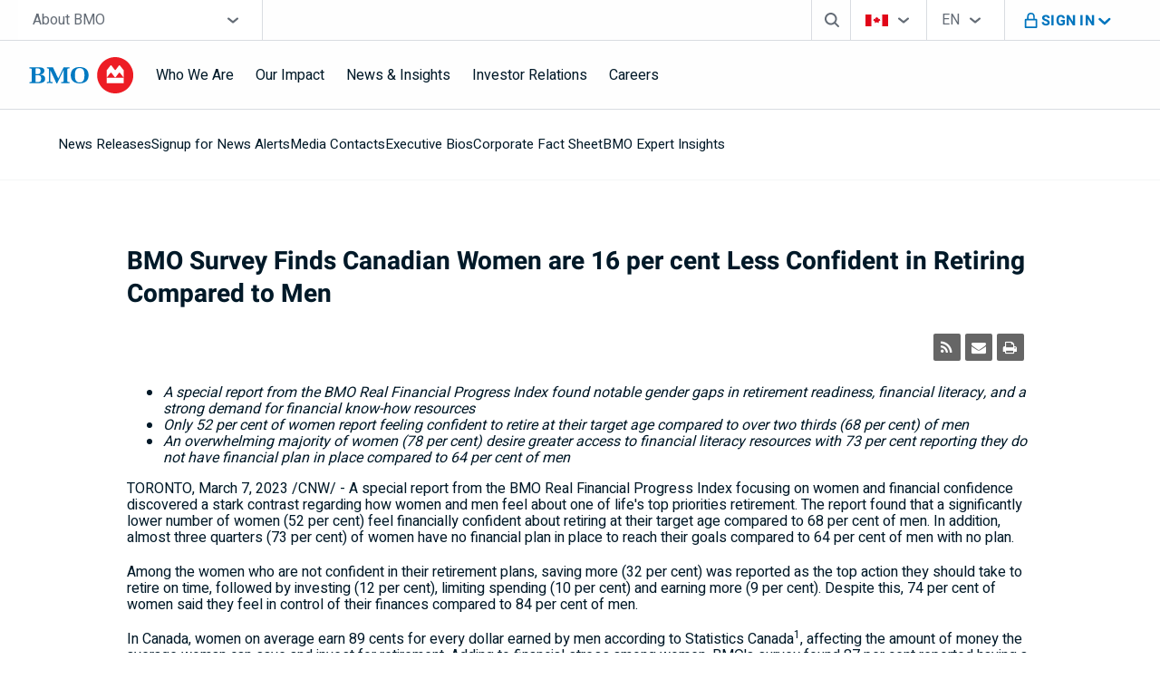

--- FILE ---
content_type: text/html; charset=UTF-8
request_url: https://newsroom.bmo.com/2023-03-07-BMO-Survey-Finds-Canadian-Women-are-16-per-cent-Less-Confident-in-Retiring-Compared-to-Men
body_size: 53749
content:
<!DOCTYPE html>
<html class="maverick" lang="en">

<head>
<!-- begin spin_special_output(head_start) -->
<link href="thirdparty/font-awesome/css/font-awesome.min.css" type="text/css" rel="stylesheet" wd_script_id="font-awesome.min.css">
<script type="text/javascript" wd_script_id="view_printable_script" nonce="ZWI3M2Q4MzRkYzUyYjFlZGE2ZmM3YmU0YjhlOGNlZTUzNjg1MzBkYw==">
	function view_printable() {
		var loc = window.location;
		var sep = (loc.search == "") ? "?" : "&";
		var url = loc.protocol+"//"+loc.host+loc.pathname+loc.search+sep+"printable"+loc.hash;
		window.open(url, "_blank", "");
	}
</script>
<style type="text/css" wd_script_id="toolbar_style" nonce="ZWI3M2Q4MzRkYzUyYjFlZGE2ZmM3YmU0YjhlOGNlZTUzNjg1MzBkYw==">
			div.wd_toolbar {
				border-top: 1px solid #cccccc;
				border-bottom: 1px solid #cccccc;
				margin: 15px 0px 15px 0px;
				padding: 5px;
				line-height: 1;
			}
			div.wd_toolbar-page {
				clear: both;
			}
			div.wd_toolbar ul.wd_tools {
				display: inline-block;
				width: 100%;
				margin: 0;
				padding: 5px 0;
			}
			div.wd_toolbar ul.wd_tools li.wd_tool {
				display: block;
				list-style-type: none;
				margin-right: 5px;
				padding: 0;
				float: right;
			}
			span.wd_tool_icon > a:link,
			span.wd_tool_icon > a:visited {
				border-radius: 2px;
				display: inline-block;
				width: 30px;
				height: 30px;
				box-sizing: border-box;
				margin: 0;
				padding: 7px;
				font-size: 16px;
				line-height: 1;
				text-align: center;
				color: #ffffff;
				background-color: #767676;
			} 
			span.wd_tool_icon > a:hover {
				color: #ffffff;
				background-color: #666666;
				text-decoration: none;
			}
			div.wd_toolbar ul.wd_tools li.wd_tool-addthis {
				float: left;
			}
		</style>
<script type="text/javascript" src="js/jquery-webdriver.js" wd_script_id="jquery-webdriver.js" nonce="ZWI3M2Q4MzRkYzUyYjFlZGE2ZmM3YmU0YjhlOGNlZTUzNjg1MzBkYw=="></script>
<script type="text/javascript" src="js/webdriver.js" wd_script_id="webdriver.js" nonce="ZWI3M2Q4MzRkYzUyYjFlZGE2ZmM3YmU0YjhlOGNlZTUzNjg1MzBkYw=="></script>
<script type="text/javascript" src="js/wd_resize.js" wd_script_id="wd_resize.js" nonce="ZWI3M2Q4MzRkYzUyYjFlZGE2ZmM3YmU0YjhlOGNlZTUzNjg1MzBkYw=="></script>
<script type="text/javascript" wd_script_id="format_news_script" nonce="ZWI3M2Q4MzRkYzUyYjFlZGE2ZmM3YmU0YjhlOGNlZTUzNjg1MzBkYw==">
(function($) {
	webDriver.formatNews = function() {
		var $news = $(this);
		var print_url = $news.attr("wd_print_url");
		$news.find("table").each(function() {
			var $table = $(this);
			var $parent = $table.parent();
			if ($parent.innerWidth() < $table.outerWidth()) {
				if ($parent.hasClass("wd_news_table")) {
					$parent.find(".fullscreen-button").show();
				} else {
					var $btn = $("<button>View News Release Full Screen</button>")
						.addClass("fullscreen-button")
						.on("click", function() {
							if (print_url)
								window.open(print_url, "_blank", "");
							else
								view_printable();
						})
					;

					var $div = $("<div></div>)")
						.addClass("wd_news_table")
						.css("overflow-x", "auto")
						.append($btn)
					;

					$table.replaceWith($div);
					$div.append($table);
				}
			} else {
				if ($parent.hasClass("wd_news_table"))
					$parent.find(".fullscreen-button").hide();
			}
		});
	}
})(webDriver.jQuery);
</script>
<style type="text/css" wd_script_id="template detail:newsfeed_releases:system style" nonce="ZWI3M2Q4MzRkYzUyYjFlZGE2ZmM3YmU0YjhlOGNlZTUzNjg1MzBkYw==">
.wd_title {
	font-size: 1.3em;
	font-weight: bold;
}
.wd_subtitle {
	font-weight: bold;
}
table.wd_extimagetable {
	border-style: none; 
	border-spacing:0px;
	clear: right; 
	float: right; 
}
td.wd_extimagecell {
	text-align: right; 
	margin: 0px 0px 5px 5px;
	padding:0px;
}
td.wd_extimagecell img {
	padding-left:10px;
	padding-bottom:10px;
	border-style: none; 
}
blockquote.wd_pullquote {
	font-style: italic;
	width:200px;
	margin:0 0 20px 20px;
	line-height: 1.8em;
	float: right;
	clear: right;
}
blockquote.wd_pullquote:before {
	content: "“ ";
	font-size: xx-large;
}
blockquote.wd_pullquote:after {
	content: " ”";
	font-size: xx-large;
	float: right;
}
.fullscreen-button {
	border: 1px solid #d1d1d1;
	background: #e3e3e3 url(images/webdriver/view_full_screen_button_background.png) no-repeat;
	padding: 3px 3px 3px 30px;
	margin: 5px 0px 5px 0px;
	color: #727272;
	width: 220px;
	-moz-border-radius: 3px;
	border-radius: 3px;
	cursor: pointer;
}
.wd_contact {
	margin: 1em 0;
}
.wd_release_data {
	margin: 1em 0;
}
.wd_caption {
	text-align: center;
	font-size: 0.72em;
	font-style: italic;
	margin: 1em 0 0 0;
}
</style>

<!-- end spin_special_output(head_start) -->

    <meta charset="utf-8">
    <meta http-equiv="X-UA-Compatible" content="IE=edge">
    <meta name="viewport" content="width=device-width, initial-scale=1, user-scalable=yes">
    <title>BMO Survey Finds Canadian Women are 16 per cent Less Confident in Retiring Compared to Men - Mar 7, 2023</title>
    
 <meta name="keywords" content="" />
 <meta name="description" content="" />
 <meta name="twitter:card" content="summary" />
 <meta name="twitter:title" content="BMO Survey Finds Canadian Women are 16 per cent Less Confident in Retiring Compared to Men" />
 <meta name="twitter:description" content="A special report from the BMO Real Financial Progress Index found notable gender gaps in retirement readiness, financial literacy, and a strong demand for financial know-how resources Only 52 per..." />
 <meta property="og:url" content="https://newsroom.bmo.com/2023-03-07-BMO-Survey-Finds-Canadian-Women-are-16-per-cent-Less-Confident-in-Retiring-Compared-to-Men" />
 <meta property="og:title" content="BMO Survey Finds Canadian Women are 16 per cent Less Confident in Retiring Compared to Men" />
 <meta property="og:description" content="A special report from the BMO Real Financial Progress Index found notable gender gaps in retirement readiness, financial literacy, and a strong demand for financial know-how resources Only 52 per..." />
 <meta name="image" property="og:image" content="https://newsroom.bmo.com/image/BMO_Logo_1200x627.jpg" />
 <meta name="twitter:image" content="https://newsroom.bmo.com/image/BMO_Logo_1200x627.jpg" />
    <link rel="alternate" hreflang="en" href="https://newsroom.bmo.com/">
    <link rel="alternate" hreflang="fr" href="https://nouvelles.bmo.com/">
    <link data-meta="favicon-apple-touch" href="https://www.bmo.com/dist/favicon/apple-touch-icon.png"
        rel="apple-touch-icon" sizes="180x180">
    <link data-meta="favicon-32x32" href="https://www.bmo.com/dist/favicon/favicon-32x32.png" rel="icon" sizes="32x32"
        type="image/png">
    <link data-meta="favicon-16x16" href="https://www.bmo.com/dist/favicon/favicon-16x16.png" rel="icon" sizes="16x16"
        type="image/png">
    <link data-meta="favicon-manifest" href="https://www.bmo.com/dist/favicon/manifest.json" rel="manifest">
    <link data-meta="favicon-safary-tab" href="https://www.bmo.com/dist/favicon/safari-pinned-tab.svg" rel="mask-icon"
        color="#0079c0">
    <link data-meta="favicon-icon" href="https://www.bmo.com/dist/favicon/favicon.ico" rel="shortcut icon">
    <meta name="robots" content="index,follow,noodp">
    <script>
    var BMOINFO = {
        pageName: "News Releases",
        language: "en",
        country: "CA",
        template: "bmoSubsitesDefaultTemplate",
        contentType: "channel",
        topic: "",
        site: "BMO",
        Sections: [, 'newsroom']
    }
    </script>
    <link rel="stylesheet" href="css/global.css">
    <link rel="stylesheet" href="css/header_en.css">
    <link rel="stylesheet" href="css/utility.css">
    <link rel="stylesheet" href="css/homepage.css">
    <link rel="stylesheet" href="css/js-datepicker.min.css">
    <link rel="stylesheet" href="css/forms.css">
    <link rel="stylesheet" href="css/footer_en.css">
    <link rel="stylesheet" type="text/css" href="css/header-footer-inline.css">
    <link rel="stylesheet" type="text/css" href="css/wdcontent.css">

    <link rel="alternate" href="https://newsroom.bmo.com/index.php?s=2429&pagetemplate=rss" type="application/rss+xml" title="">
<!-- begin spin_special_output(head_end) -->
<link rel="canonical" href="https://newsroom.bmo.com/2023-03-07-BMO-Survey-Finds-Canadian-Women-are-16-per-cent-Less-Confident-in-Retiring-Compared-to-Men" />
<!-- end spin_special_output(head_end) -->
</head>

<body class="wd_pageid_2429 wd_item_page wd_item_130328">

	<!-- Nav -->
    <div id="persPreactHeader">
      <div id="PreactHeaderRoot" class="css-3r3dbw">
        <div data-region="header section" id="persHeaderInnerSection" class="cpg-bottom-border css-1drdwpf">
          <a target="_self" href="https://www.bmo.com/public-data/ssi/header/bmo_header_aboutbmo_en.html#skip-nav" tabindex="0" aria-hidden="false" class="css-1iw41hf">Skip navigation</a>
          <div class="css-u35u2d">
            <div class="css-cvexjo">
              <span style="display: contents;" aria-hidden="false">
                <div class="css-moyzi8">
                  <a id="persMobileLogo" aria-label="Bank of Montreal logo" href="https://www.bmo.com/en-ca/main/about-bmo/" target="_self" data-ana="primary logo--header" data-meta="primary-logo--header" font-size="14px" class="css-uxml8">
                    <div class="css-z2p5yl">
                      <picture>
                        <source media="(min-width:1440px)" srcset="images/bmo-blue-on-transparent-en.svg" type="image/svg+xml">
                        <source media="(min-width:1024px)" srcset="images/bmo-blue-on-transparent-en.svg" type="image/svg+xml">
                        <source media="(min-width:768px)" srcset="images/bmo-blue-on-transparent-en.svg" type="image/svg+xml">
                        <source media="(max-width:767px)" srcset="images/bmo-blue-on-transparent-en.svg" type="image/svg+xml">
                        <source media="(min-width:1440px)" srcset="images/bmo-blue-on-transparent-en.svg" type="image/svg+xml">
                        <source media="(min-width:1024px)" srcset="images/bmo-blue-on-transparent-en.svg" type="image/svg+xml">
                        <source media="(min-width:768px)" srcset="images/bmo-blue-on-transparent-en.svg" type="image/svg+xml">
                        <source media="(max-width:767px)" srcset="images/bmo-blue-on-transparent-en.svg" type="image/svg+xml">
                        <img src="images/bmo-blue-on-transparent-en.svg" alt="Bank of Montreal logo" data-orientation="[object Object]" class="css-1ago99h">
                      </picture>
                    </div>
                  </a>
                </div>
              </span>
              <div class="css-ov1ktg">
                <span style="display: contents;" aria-hidden="false">
                  <div class="css-1cnvhzo">
                    <button lang="en" id="header-sign-in-mobile-button" aria-expanded="false" aria-label="Toggle sign in menu navigation" aria-controls="header-sign-in-mobile-dropdown" data-meta="header-signin-toggle-button-en--header" data-ana="header signin toggle button en--header" class="css-1x6fj6k">
                      <span class="css-11ck72f">
                        <span class="css-y6au8p">
                          <img alt="" height="24" width="24" src="images/lock-blue.svg">
                        </span>
                        <span class="css-o1pd1">
                          <img alt="" height="24" width="24" src="images/close-blue.svg">
                        </span>
                        <span class="css-l6htzj">close</span>
                        <span class="css-1n1qese">Sign In</span>
                        <span class="css-14jipme">
                          <img alt="" height="24" width="24" src="images/chevron-down-blue.svg">
                        </span>
                      </span>
                    </button>
                    <div class="css-1mb89vd"></div>
                  </div>
                </span>
                <div aria-hidden="false" class="css-l1twpz">
                  <button id="header-mobile-menu-button" aria-label="Toggle menu navigation" aria-expanded="false" aria-controls="mobile-header-menu" class="css-4lh6c0">
                    <span class="css-1k4yoap">
                      <span class="css-fkvk4t"></span>
                      <span class="css-1l91q4m"></span>
                      <span class="css-fkvk4t"></span>
                    </span>
                  </button>
                  <div id="mobile-header-menu" class="css-1j5wp69">
                    <div class="css-ctzqwq">
                      <div class="css-bqv9jz">
                        <div lang="en" class="css-vbvqeg">
                          <div tabindex="-1" class="css-djz9mj">
                            <div class="css-0">
                              <form action="https://www.bmo.com/main/personal/search/">
                                <div class="css-ov1ktg">
                                  <label for="header-search-mobile" id="header-search-mobile-label" aria-hidden="true" class="css-f67aai">Search box</label>
                                  <input id="header-search-mobile" name="q" autocomplete="off" value="" placeholder="Search" role="combobox" aria-label="Search" aria-autocomplete="list" aria-expanded="false" aria-labelledby="header-search-mobile-label" aria-owns="header-search-mobile-list" aria-activedescendant="" class="css-1tnu8y3">
                                  <button aria-label="Clear search results" type="reset" class="css-t3oxxv">
                                    <span class="css-12vt2aa">Cancel</span>
                                    <span class="css-3t2nju">
                                      <img alt="" src="images/close-dark-grey.svg">
                                    </span>
                                  </button>
                                </div>
                                <ul id="header-search-mobile-list" role="listbox" class="css-1qzet5f"></ul>
                                <button aria-hidden="true" tabindex="-1" type="submit" class="css-3230m6"></button>
                              </form>
                            </div>
                          </div>
                        </div>
                        <div class="css-1vvezdp">
                          <label id="country-selector-mobile-dropdown-label" class="css-f67aai">Country Selector</label>
                          <div aria-expanded="false" aria-controls="country-selector-mobile-dropdown-list" aria-haspopup="listbox" aria-labelledby="country-selector-mobile-dropdown-label" id="country-selector-mobile-dropdown-combobox" role="combobox" tabindex="0" aria-activedescendant="" class="css-1c3a8fj">
                            <div class="cpg-chevron"></div>
                            <div class="cpg-actively-displayed css-1f6zwe9">
                              <span class="icon-selected css-dv9q37">
                                <img alt="Flag of Canada" height="25" width="25" src="images/flag-header-canada-654x342.svg">
                              </span>
                              <span class="value-selected css-1b1oiqz">
                                <span class="css-1qoy232">CA</span>
                                <span class="css-1uz0rpp">You're on B M O Canada website</span>
                              </span>
                            </div>
                            <div class="cpg-actively-displayed css-1f6zwe9">
                              <span class="icon-selected css-dv9q37">
                                <img alt="Flag of Canada" height="25" width="25" src="images/flag-header-canada-654x342.svg">
                              </span>
                              <span class="value-selected css-1b1oiqz">
                                <span class="css-1qoy232">CA</span>
                                <span class="css-1uz0rpp">You're on B M O Canada website</span>
                              </span>
                            </div>
                          </div>
                          <div role="listbox" id="country-selector-mobile-dropdown-list" aria-labelledby="country-selector-mobile-dropdown-label" tabindex="-1" class="css-u1v5zh">
                            <div role="option" id="country-selector-mobile_0" aria-selected="true" class="css-273fyj">
                              <div class="css-1f6zwe9">
                                <span class="cpg-icon css-1jx9t0p">
                                  <img alt="" height="25" width="25" src="images/checkmark-circle.svg">
                                </span>
                                <span class="cpg-value css-1b1oiqz">
                                  <div>Canada</div>
                                </span>
                              </div>
                            </div>
                            <div role="option" id="country-selector-mobile_1" aria-selected="true" class="css-273fyj">
                              <div class="css-1f6zwe9">
                                <span class="cpg-icon css-1jx9t0p">
                                  <img alt="" height="25" width="25" src="images/checkmark-circle.svg">
                                </span>
                                <span class="cpg-value css-1b1oiqz">
                                  <div>Canada</div>
                                </span>
                              </div>
                            </div>
                            <div role="option" id="country-selector-mobile_2" aria-selected="false" class="css-273fyj">
                              <div class="css-1f6zwe9">
                                <span class="cpg-icon css-dv9q37">
                                  <img alt="Flag of the United States of America" height="25" width="25" src="images/flag-header-us-654x342.svg">
                                </span>
                                <span class="cpg-value css-1b1oiqz">
                                  <a tabindex="-1" href="https://www.bmo.com/en-us/main/personal/" data-ana="switch to bmo us--header">US</a>
                                </span>
                              </div>
                            </div>
                            <div role="option" id="country-selector-mobile_3" aria-selected="false" class="css-273fyj">
                              <div class="css-1f6zwe9">
                                <span class="cpg-icon css-dv9q37">
                                  <img alt="Flag of People&#39;s Republic of China" height="25" width="25" src="images/flag-header-china.svg">
                                </span>
                                <span class="cpg-value css-1b1oiqz">
                                  <a tabindex="-1" href="https://www.bmo.com/chinese/" data-ana="switch to bmo china--header">China</a>
                                </span>
                              </div>
                            </div>
                          </div>
                        </div>
                        <div class="css-1se15fa">
                          <label id="site-selector-mobile-dropdown-label" class="css-5lhlth">Site Selector</label>
                          <div aria-expanded="false" aria-controls="site-selector-mobile-dropdown-list" aria-haspopup="listbox" aria-labelledby="site-selector-mobile-dropdown-label" id="site-selector-mobile-dropdown-combobox" role="combobox" tabindex="0" aria-activedescendant="" class="css-4ckfzc">
                            <div class="cpg-chevron"></div>
                            <span>About BMO</span>
                          </div>
                          <ul role="listbox" id="site-selector-mobile-dropdown-list" aria-labelledby="site-selector-mobile-dropdown-label" tabindex="-1" class="css-1jz14ff">
                            <li role="option" id="site-selector-mobile_0" aria-selected="false" class="css-1sy7vjy">
                              <a href="https://www.bmo.com/en-ca/main/personal/?icid=tl-FEAT2953BRND4-AJBMOH14" data-ana="header-site-selector_personal" aria-label="Personal">Personal</a>
                            </li>
                            <li role="option" id="site-selector-mobile_1" aria-selected="false" class="css-1sy7vjy">
                              <a href="https://www.bmo.com/en-ca/main/business/?icid=tl-FEAT2953BRND4-AJBMOH16" data-ana="header-site-selector_business" aria-label="Business">Business</a>
                            </li>
                            <li role="option" id="site-selector-mobile_2" aria-selected="false" class="css-1sy7vjy">
                              <a href="https://www.bmo.com/en-ca/main/privatewealth/" data-ana="header-site-selector_private-wealth" aria-label="Private Wealth">Private Wealth</a>
                            </li>
                            <li role="option" id="site-selector-mobile_3" aria-selected="false" class="css-1sy7vjy">
                              <a href="https://commercial.bmo.com/en/ca/?icid=tl-FEAT2953BRND4-AJBMOH17" data-ana="header-site-selector_commercial" aria-label="Commercial">Commercial</a>
                            </li>
                            <li role="option" id="site-selector-mobile_4" aria-selected="false" class="css-1sy7vjy">
                              <a href="https://capitalmarkets.bmo.com/en/?icid=tl-FEAT2953BRND4-AJBMOH18" data-ana="header-site-selector_capital-markets" aria-label="Capital Markets">Capital Markets</a>
                            </li>
                            <li role="option" id="site-selector-mobile_5" aria-selected="false" class="css-1sy7vjy">
                              <a href="https://www.bmogam.com/?icid=tl-FEAT2953BRND4-AJBMOH19" data-ana="header-site-selector_global-asset-management" aria-label="Global Asset Management">Global Asset Management</a>
                            </li>
                            <li role="option" id="site-selector-mobile_6" aria-selected="true" class="css-1sy7vjy">
                              <div aria-hidden="true" class="cpg-indicator">
                                <img alt="" src="images/mobile-dropdown-option-indicator.svg">
                              </div>
                              <div>About BMO</div>
                            </li>
                          </ul>
                        </div>
                        <div class="css-1onriz4">
                          <label id="lang-selector-mobile-dropdown-label" class="css-5lhlth">Language Selector</label>
                          <div aria-expanded="false" aria-controls="lang-selector-mobile-dropdown-list" aria-haspopup="listbox" aria-labelledby="lang-selector-mobile-dropdown-label" id="lang-selector-mobile-dropdown-combobox" role="combobox" tabindex="0" aria-activedescendant="" class="css-4ckfzc">
                            <div aria-hidden="true" class="cpg-chevron"></div>
                            <span aria-hidden="true">EN</span>
                            <span class="css-1uz0rpp">English</span>
                          </div>
                          <ul role="listbox" id="lang-selector-mobile-dropdown-list" aria-labelledby="lang-selector-mobile-dropdown-label" tabindex="-1" class="css-vy7ssz">
                            <li role="option" id="lang-selector-mobile_0" lang="en-CA" data-value="/en-ca/main/personal/" aria-selected="true" class="css-1onea92">
                              <div aria-hidden="true" class="cpg-indicator">
                                <img alt="" src="images/mobile-dropdown-option-indicator.svg">
                              </div>
                              <div>English</div>
                            </li>
                            <li role="option" id="lang-selector-mobile_1" lang="en" data-value="/en-ca/main/personal/" aria-selected="true" class="css-1onea92">
                              <div aria-hidden="true" class="cpg-indicator">
                                <img alt="" src="images/mobile-dropdown-option-indicator.svg">
                              </div>
                              <div>English</div>
                            </li>
                            <li role="option" id="lang-selector-mobile_2" lang="fr-CA" data-value="/fr-ca/principal/particuliers/" aria-selected="false" class="css-1onea92">
                              <a tabindex="-1" href="https://www.bmo.com/fr-ca/principal/particuliers/" data-ana="header-dropdown-language-selector_french">Français</a>
                            </li>
                            <li role="option" id="lang-selector-mobile_3" lang="fr" data-value="/fr-ca/principal/particuliers/" aria-selected="false" class="css-1onea92">
                              <a tabindex="-1" href="https://www.bmo.com/fr-ca/principal/particuliers/" data-ana="header-dropdown-language-selector_french">Français</a>
                            </li>
                            <li role="option" id="lang-selector-mobile_4" lang="zh-Hans" data-value="/chinese/" aria-selected="false" class="css-1onea92">
                              <a tabindex="-1" href="https://www.bmo.com/chinese/" data-ana="header-dropdown-language-selector_simplified-chinese">简体中文</a>
                            </li>
                            <li role="option" id="lang-selector-mobile_5" lang="zh-Hant" data-value="/chinese/" aria-selected="false" class="css-1onea92">
                              <a tabindex="-1" href="https://www.bmo.com/chinese/" data-ana="header-dropdown-language-selector_traditional-chinese">繁體中文</a>
                            </li>
                          </ul>
                        </div>
                      </div>
                      <nav class="css-1lbyy9x">
                        <div class="css-14dfq1a">
                          <ul role="list" class="css-1rzu47z">
                            <li role="listitem" class="css-45awhg">
                              <button data-ana="who we are--header menu level1 button1" data-meta="who-we-are--header-menu-level1-button1" aria-expanded="false" aria-controls="header-menu-mobile-who-we-are-level1-item1" class="css-i8yl1k">Who We Are <div class="cpg-chevron css-wi9w4i"></div>
                              </button>
                              <div id="header-menu-mobile-who-we-are-level1-item1" class="css-ezpp85">
                                <ul role="list" class="css-18umapv">
                                  <li role="listitem" class="css-17175yx">
                                    <a href="https://www.bmo.com/en-ca/main/about-bmo/who-we-are/" data-ana="who we are overview--header menu level2 link1" data-meta="who-we-are-overview--header-menu-level2-link1" aria-current="false" target="_self" class="css-10e3dum">
                                      <span>Who We Are overview</span>
                                    </a>
                                  </li>
                                  <li role="listitem" class="css-17175yx">
                                    <button data-ana="business conduct--header menu level2 button2" data-meta="business-conduct--header-menu-level2-button2" aria-expanded="false" aria-controls="header-menu-mobile-business-conduct-level2-item2" class="css-76nr8c">Business Conduct <div class="cpg-chevron css-6anwvp"></div>
                                    </button>
                                    <div id="header-menu-mobile-business-conduct-level2-item2" class="css-ezpp85">
                                      <ul role="list" class="css-16ky0zk">
                                        <li role="listitem" class="css-17175yx">
                                          <a href="https://www.bmo.com/en-ca/main/about-bmo/who-we-are/business-conduct/" aria-label="Business Conduct Overview, Our Code of Conduct" data-ana="business conduct overview--header menu level3 link1" data-meta="business-conduct-overview--header-menu-level3-link1" aria-current="false" target="_self" class="css-10e3dum">
                                            <span>Business Conduct overview</span>
                                          </a>
                                        </li>
                                        <li role="listitem" class="css-17175yx">
                                          <a href="https://www.bmo.com/en-ca/main/about-bmo/who-we-are/business-conduct/customer-complaint-appeals-office/" aria-label="Customer Complaint Appeals Office, BMO’s Complaint Handling process" data-ana="customer complaint appeals office--header menu level3 link2" data-meta="customer-complaint-appeals-office--header-menu-level3-link2" aria-current="false" target="_self" class="css-10e3dum">
                                            <span>Customer Complaint Appeals Office</span>
                                          </a>
                                        </li>
                                        <li role="listitem" class="css-17175yx">
                                          <a href="https://www.bmo.com/en-ca/main/about-bmo/who-we-are/business-conduct/privacy-code/" aria-label="Privacy Code, Our global privacy principles" data-ana="privacy code--header menu level3 link3" data-meta="privacy-code--header-menu-level3-link3" aria-current="false" target="_self" class="css-10e3dum">
                                            <span>Privacy Code</span>
                                          </a>
                                        </li>
                                        <li role="listitem" class="css-17175yx">
                                          <a href="https://www.bmo.com/en-ca/main/about-bmo/who-we-are/business-conduct/bmo-whistleblower-hotline/" aria-label="BMO Whistleblower Hotline, Speak Up!" data-ana="bmo whistleblower hotline--header menu level3 link4" data-meta="bmo-whistleblower-hotline--header-menu-level3-link4" aria-current="false" target="_self" class="css-10e3dum">
                                            <span>
                                              <abbr>BMO</abbr> Whistleblower Hotline </span>
                                          </a>
                                        </li>
                                        <li role="listitem" class="css-17175yx">
                                          <a href="https://www.bmo.com/en-ca/main/about-bmo/who-we-are/business-conduct/supplier-info/" aria-label="Supplier Information" data-ana="supplier information--header menu level3 link5" data-meta="supplier-information--header-menu-level3-link5" aria-current="false" target="_self" class="css-10e3dum">
                                            <span>Supplier Information</span>
                                          </a>
                                        </li>
                                      </ul>
                                    </div>
                                  </li>
                                  <li role="listitem" class="css-17175yx">
                                    <button data-ana="leadership governance--header menu level2 button3" data-meta="leadership-governance--header-menu-level2-button3" aria-expanded="false" aria-controls="header-menu-mobile-leadership-governance-level2-item3" class="css-76nr8c">Leadership &amp; Governance <div class="cpg-chevron css-6anwvp"></div>
                                    </button>
                                    <div id="header-menu-mobile-leadership-governance-level2-item3" class="css-ezpp85">
                                      <ul role="list" class="css-16ky0zk">
                                        <li role="listitem" class="css-17175yx">
                                          <a href="https://www.bmo.com/en-ca/main/about-bmo/who-we-are/leadership-governance/" aria-label="Leadership &amp; Governance Overview, Corporate governance" data-ana="leadership governance overview--header menu level3 link1" data-meta="leadership-governance-overview--header-menu-level3-link1" aria-current="false" target="_self" class="css-10e3dum">
                                            <span>Leadership &amp; Governance overview</span>
                                          </a>
                                        </li>
                                        <li role="listitem" class="css-17175yx">
                                          <a href="https://www.bmo.com/en-ca/main/about-bmo/who-we-are/leadership-governance/board-of-directors/" aria-label="Board of Directors, Our Board of Directors" data-ana="board of directors--header menu level3 link2" data-meta="board-of-directors--header-menu-level3-link2" aria-current="false" target="_self" class="css-10e3dum">
                                            <span>Board of Directors</span>
                                          </a>
                                        </li>
                                        <li role="listitem" class="css-17175yx">
                                          <a href="https://www.bmo.com/en-ca/main/about-bmo/who-we-are/leadership-governance/executive-bios/" aria-label="Executive Bios, Our senior executive team" data-ana="executive bios--header menu level3 link3" data-meta="executive-bios--header-menu-level3-link3" aria-current="false" target="_self" class="css-10e3dum">
                                            <span>Executive Bios</span>
                                          </a>
                                        </li>
                                        <li role="listitem" class="css-17175yx">
                                          <a href="https://www.bmo.com/en-ca/main/about-bmo/who-we-are/leadership-governance/shareholders-auditors/" aria-label="Shareholders&#39; auditors" data-ana="shareholders auditors--header menu level3 link4" data-meta="shareholders-auditors--header-menu-level3-link4" aria-current="false" target="_self" class="css-10e3dum">
                                            <span>Shareholders' Auditors</span>
                                          </a>
                                        </li>
                                      </ul>
                                    </div>
                                  </li>
                                  <li role="listitem" class="css-17175yx">
                                    <a href="https://ourheritagebmo.com/" aria-label="History, opens in a new tab" data-ana="history--header menu level2 link4" data-meta="history--header-menu-level2-link4" aria-current="false" target="_blank" class="css-10e3dum">
                                      <span>History</span>
                                    </a>
                                  </li>
                                </ul>
                              </div>
                            </li>
                            <li role="listitem" class="css-45awhg">
                              <button data-ana="our impact--header menu level1 button2" data-meta="our-impact--header-menu-level1-button2" aria-expanded="false" aria-controls="header-menu-mobile-our-impact-level1-item2" class="css-i8yl1k">Our Impact <div class="cpg-chevron css-wi9w4i"></div>
                              </button>
                              <div id="header-menu-mobile-our-impact-level1-item2" class="css-ezpp85">
                                <ul role="list" class="css-18umapv">
                                  <li role="listitem" class="css-17175yx">
                                    <a href="https://www.bmo.com/en-ca/main/about-bmo/our-impact/" aria-label="Our Impact" data-ana="our impact overview--header menu level2 link1" data-meta="our-impact-overview--header-menu-level2-link1" aria-current="false" target="_self" class="css-10e3dum">
                                      <span>Our Impact overview</span>
                                    </a>
                                  </li>
                                  <li role="listitem" class="css-17175yx">
                                    <button data-ana="clients--header menu level2 button2" data-meta="clients--header-menu-level2-button2" aria-expanded="false" aria-controls="header-menu-mobile-clients-level2-item2" class="css-76nr8c">Clients <div class="cpg-chevron css-6anwvp"></div>
                                    </button>
                                    <div id="header-menu-mobile-clients-level2-item2" class="css-ezpp85">
                                      <ul role="list" class="css-16ky0zk">
                                        <li role="listitem" class="css-17175yx">
                                          <a href="https://www.bmo.com/en-ca/main/about-bmo/our-impact/clients/" aria-label="Clients Overview, Committing to zero barriers to inclusion and growth for everyone" data-ana="clients overview--header menu level3 link1" data-meta="clients-overview--header-menu-level3-link1" aria-current="false" target="_self" class="css-10e3dum">
                                            <span>Clients overview</span>
                                          </a>
                                        </li>
                                        <li role="listitem" class="css-17175yx">
                                          <a href="https://www.bmo.com/en-ca/main/about-bmo/our-impact/clients/technology-innovation/" aria-label="Technology &amp; Innovation, We’re harnessing the power of technology and AI to better meet our clients’ needs" data-ana="technology innovation--header menu level3 link2" data-meta="technology-innovation--header-menu-level3-link2" aria-current="false" target="_self" class="css-10e3dum">
                                            <span>Technology &amp; Innovation</span>
                                          </a>
                                        </li>
                                        <li role="listitem" class="css-17175yx">
                                          <a href="https://www.bmo.com/en-ca/main/about-bmo/our-impact/clients/sustainability/" aria-label="Sustainability, Executing on our Climate Ambition to be our clients’ lead partner in the transition to a net-zero world" data-ana="sustainability--header menu level3 link3" data-meta="sustainability--header-menu-level3-link3" aria-current="false" target="_self" class="css-10e3dum">
                                            <span>Sustainability</span>
                                          </a>
                                        </li>
                                        <li role="listitem" class="css-17175yx">
                                          <a href="https://www.bmoforwomen.com/en/" aria-label="B M O for Women, Dedicated to celebrating, empowering, and propelling women forward, opens in a new tab" data-ana="bmo for women--header menu level3 link4" data-meta="bmo-for-women--header-menu-level3-link4" aria-current="false" target="_blank" class="css-10e3dum">
                                            <span>
                                              <abbr>BMO</abbr> for Women </span>
                                          </a>
                                        </li>
                                      </ul>
                                    </div>
                                  </li>
                                  <li role="listitem" class="css-17175yx">
                                    <button data-ana="communities--header menu level2 button3" data-meta="communities--header-menu-level2-button3" aria-expanded="false" aria-controls="header-menu-mobile-communities-level2-item3" class="css-76nr8c">Communities <div class="cpg-chevron css-6anwvp"></div>
                                    </button>
                                    <div id="header-menu-mobile-communities-level2-item3" class="css-ezpp85">
                                      <ul role="list" class="css-16ky0zk">
                                        <li role="listitem" class="css-17175yx">
                                          <a href="https://www.bmo.com/en-ca/main/about-bmo/our-impact/communities/" aria-label="Communities Overview, Providing access to capital and valuable financial advice – strengthening the communities we serve" data-ana="communities overview--header menu level3 link1" data-meta="communities-overview--header-menu-level3-link1" aria-current="false" target="_self" class="css-10e3dum">
                                            <span>Communities overview</span>
                                          </a>
                                        </li>
                                        <li role="listitem" class="css-17175yx">
                                          <a href="https://www.bmo.com/en-ca/main/about-bmo/our-impact/communities/corporate-sponsorships/" aria-label="Corporate Sponsorships, Learn more about the organizations we sponsor" data-ana="corporate sponsorships--header menu level3 link2" data-meta="corporate-sponsorships--header-menu-level3-link2" aria-current="false" target="_self" class="css-10e3dum">
                                            <span>Corporate Sponsorships</span>
                                          </a>
                                        </li>
                                        <li role="listitem" class="css-17175yx">
                                          <a href="https://www.bmo.com/en-ca/main/about-bmo/our-impact/communities/bmo-gives/" aria-label="B M O Gives, Good grows here" data-ana="bmo gives--header menu level3 link3" data-meta="bmo-gives--header-menu-level3-link3" aria-current="false" target="_self" class="css-10e3dum">
                                            <span>
                                              <abbr>BMO</abbr> Gives </span>
                                          </a>
                                        </li>
                                        <li role="listitem" class="css-17175yx">
                                          <a href="https://www.bmo.com/en-ca/main/about-bmo/our-impact/communities/indigenous-commitments/" aria-label="Indigenous Commitments, B M O is committed to progress for Indigenous customers, colleagues and communities" data-ana="indigenous commitments--header menu level3 link4" data-meta="indigenous-commitments--header-menu-level3-link4" aria-current="false" target="_self" class="css-10e3dum">
                                            <span>Indigenous Commitments</span>
                                          </a>
                                        </li>
                                        <li role="listitem" class="css-17175yx">
                                          <a href="https://www.bmo.com/en-ca/main/about-bmo/our-impact/communities/community-sponsorships/" aria-label="Community Sponsorships, Our community sponsorship program helps strengthen the communities we call home" data-ana="community sponsorships--header menu level3 link5" data-meta="community-sponsorships--header-menu-level3-link5" aria-current="false" target="_self" class="css-10e3dum">
                                            <span>Community Sponsorships</span>
                                          </a>
                                        </li>
                                      </ul>
                                    </div>
                                  </li>
                                  <li role="listitem" class="css-17175yx">
                                    <button data-ana="colleagues--header menu level2 button4" data-meta="colleagues--header-menu-level2-button4" aria-expanded="false" aria-controls="header-menu-mobile-colleagues-level2-item4" class="css-76nr8c">Colleagues <div class="cpg-chevron css-6anwvp"></div>
                                    </button>
                                    <div id="header-menu-mobile-colleagues-level2-item4" class="css-ezpp85">
                                      <ul role="list" class="css-16ky0zk">
                                        <li role="listitem" class="css-17175yx">
                                          <a href="https://www.bmo.com/en-ca/main/about-bmo/our-impact/colleagues/" aria-label="Our Impact – Colleagues Overview, Our workforce reflects all the communities we serve" data-ana="colleagues overview--header menu level3 link1" data-meta="colleagues-overview--header-menu-level3-link1" aria-current="false" target="_self" class="css-10e3dum">
                                            <span>Colleagues overview</span>
                                          </a>
                                        </li>
                                        <li role="listitem" class="css-17175yx">
                                          <a href="https://jobs.bmo.com/ca/en/workatbmo/" aria-label="Work at BMO, Let’s be co-workers, opens in a new tab" data-ana="work at bmo--header menu level3 link2" data-meta="work-at-bmo--header-menu-level3-link2" aria-current="false" target="_blank" class="css-10e3dum">
                                            <span>Work at <abbr>BMO</abbr>
                                            </span>
                                          </a>
                                        </li>
                                        <li role="listitem" class="css-17175yx">
                                          <a href="https://jobs.bmo.com/ca/en/our-teams/" aria-label="Our Teams, Meet our teams, opens in a new tab" data-ana="our teams--header menu level3 link3" data-meta="our-teams--header-menu-level3-link3" aria-current="false" target="_blank" class="css-10e3dum">
                                            <span>Our Teams</span>
                                          </a>
                                        </li>
                                        <li role="listitem" class="css-17175yx">
                                          <a href="https://www.bmo.com/en-ca/main/about-bmo/our-impact/colleagues/accessibility/" aria-label="We’re committed to making banking easy and accessible to everyone" data-ana="accessibility--header menu level3 link4" data-meta="accessibility--header-menu-level3-link4" aria-current="false" target="_self" class="css-10e3dum">
                                            <span>Accessibility</span>
                                          </a>
                                        </li>
                                        <li role="listitem" class="css-17175yx">
                                          <a href="https://jobs.bmo.com/ca/en/benefits-and-rewards-ca-en/" aria-label="Benefits &amp; Rewards, Rewards and benefits that help you make progress, opens in a new tab" data-ana="benefits rewards--header menu level3 link5" data-meta="benefits-rewards--header-menu-level3-link5" aria-current="false" target="_blank" class="css-10e3dum">
                                            <span>Benefits &amp; Rewards</span>
                                          </a>
                                        </li>
                                      </ul>
                                    </div>
                                  </li>
                                </ul>
                              </div>
                            </li>
                            <li role="listitem" class="css-45awhg">
                              <button data-ana="news insights--header menu level1 button3" data-meta="news-insights--header-menu-level1-button3" aria-expanded="false" aria-controls="header-menu-mobile-news-insights-level1-item3" class="css-i8yl1k">News &amp; Insights <div class="cpg-chevron css-wi9w4i"></div>
                              </button>
                              <div id="header-menu-mobile-news-insights-level1-item3" class="css-ezpp85">
                                <ul role="list" class="css-18umapv">
                                  <li role="listitem" class="css-17175yx">
                                    <a href="https://www.bmo.com/en-ca/main/about-bmo/news-insights/" aria-label="" data-ana="news insights overview--header menu level2 link1" data-meta="news-insights-overview--header-menu-level2-link1" aria-current="false" target="_self" class="css-10e3dum">
                                      <span>News &amp; Insights overview</span>
                                    </a>
                                  </li>
                                  <li role="listitem" class="css-17175yx">
                                    <a href="https://newsroom.bmo.com/" aria-label="BMO Newsroom, opens in a new tab" data-ana="bmo newsroom--header menu level2 link2" data-meta="bmo-newsroom--header-menu-level2-link2" aria-current="false" target="_blank" class="css-10e3dum">
                                      <span>
                                        <abbr>BMO</abbr> Newsroom </span>
                                    </a>
                                  </li>
                                  <li role="listitem" class="css-17175yx">
                                    <a href="https://www.bmo.com/en-ca/main/about-bmo/news-insights/bmo-expert-insights/" data-ana="bmo expert insights--header menu level2 link3" data-meta="bmo-expert-insights--header-menu-level2-link3" aria-current="false" target="_self" class="css-10e3dum">
                                      <span>
                                        <abbr>BMO</abbr> Expert Insights </span>
                                    </a>
                                  </li>
                                  <li role="listitem" class="css-17175yx">
                                    <a href="https://www.bmo.com/en-ca/main/about-bmo/news-insights/blog/" data-ana="blog--header menu level2 link4" data-meta="blog--header-menu-level2-link4" aria-current="false" target="_self" class="css-10e3dum">
                                      <span>Blog</span>
                                    </a>
                                  </li>
                                </ul>
                              </div>
                            </li>
                            <li role="listitem" class="css-45awhg">
                              <button data-ana="investor relations--header menu level1 button4" data-meta="investor-relations--header-menu-level1-button4" aria-expanded="false" aria-controls="header-menu-mobile-investor-relations-level1-item4" class="css-i8yl1k">Investor Relations <div class="cpg-chevron css-wi9w4i"></div>
                              </button>
                              <div id="header-menu-mobile-investor-relations-level1-item4" class="css-ezpp85">
                                <ul role="list" class="css-18umapv">
                                  <li role="listitem" class="css-17175yx">
                                    <a href="https://www.bmo.com/en-ca/main/about-bmo/banking/investor-relations/home/" data-ana="investor relations--header menu level2 link1" data-meta="investor-relations--header-menu-level2-link1" aria-current="false" target="_self" class="css-10e3dum">
                                      <span>Investor Relations</span>
                                    </a>
                                  </li>
                                  <li role="listitem" class="css-17175yx">
                                    <a href="https://www.bmo.com/main/about-bmo/banking/investor-relations/financial-information/" data-ana="financial information--header menu level2 link2" data-meta="financial-information--header-menu-level2-link2" aria-current="false" target="_self" class="css-10e3dum">
                                      <span>Financial Information</span>
                                    </a>
                                  </li>
                                  <li role="listitem" class="css-17175yx">
                                    <a href="https://www.bmo.com/main/about-bmo/investor-relations/presentations-events/" data-ana="presentations events--header menu level2 link3" data-meta="presentations-events--header-menu-level2-link3" aria-current="false" target="_self" class="css-10e3dum">
                                      <span>Presentations &amp; Events</span>
                                    </a>
                                  </li>
                                  <li role="listitem" class="css-17175yx">
                                    <button data-ana="shareholder information--header menu level2 button4" data-meta="shareholder-information--header-menu-level2-button4" aria-expanded="false" aria-controls="header-menu-mobile-shareholder-information-level2-item4" class="css-76nr8c">Shareholder Information <div class="cpg-chevron css-6anwvp"></div>
                                    </button>
                                    <div id="header-menu-mobile-shareholder-information-level2-item4" class="css-ezpp85">
                                      <ul role="list" class="css-16ky0zk">
                                        <li role="listitem" class="css-17175yx">
                                          <a href="https://www.bmo.com/main/about-bmo/investor-relations/shareholder-information/" aria-label="Shareholder Information Overview, Get the latest share information, historical pricing, and information about dividends" data-ana="shareholder information--header menu level3 link1" data-meta="shareholder-information--header-menu-level3-link1" aria-current="false" target="_self" class="css-10e3dum">
                                            <span>Shareholder Information</span>
                                          </a>
                                        </li>
                                        <li role="listitem" class="css-17175yx">
                                          <a href="https://www.bmo.com/main/about-bmo/investor-relations/shareholder-information/analyst-coverage/" aria-label="Analyst Coverage, The analysts who provide research coverage on B M O Financial Group " data-ana="analyst coverage--header menu level3 link2" data-meta="analyst-coverage--header-menu-level3-link2" aria-current="false" target="_self" class="css-10e3dum">
                                            <span>Analyst Coverage</span>
                                          </a>
                                        </li>
                                        <li role="listitem" class="css-17175yx">
                                          <a href="https://www.bmo.com/main/about-bmo/investor-relations/shareholder-information/dividend-information/" aria-label="Dividend Information, The latest dividend information" data-ana="dividend information--header menu level3 link3" data-meta="dividend-information--header-menu-level3-link3" aria-current="false" target="_self" class="css-10e3dum">
                                            <span>Dividend Information</span>
                                          </a>
                                        </li>
                                        <li role="listitem" class="css-17175yx">
                                          <a href="https://www.bmo.com/main/about-bmo/investor-relations/shareholder-information/shareholder-enquiries/" aria-label="For all shareholder enquiries" data-ana="shareholder enquiries--header menu level3 link4" data-meta="shareholder-enquiries--header-menu-level3-link4" aria-current="false" target="_self" class="css-10e3dum">
                                            <span>Shareholder Enquiries</span>
                                          </a>
                                        </li>
                                        <li role="listitem" class="css-17175yx">
                                          <a href="https://www.bmoinvestorline.com/ILClientWeb/marketing/marketingChart.do?method=displayMarketingChart&amp;language=E/" aria-label="Share Price Quote &amp; Chart" data-ana="share price quote chart--header menu level3 link5" data-meta="share-price-quote-chart--header-menu-level3-link5" aria-current="false" target="_self" class="css-10e3dum">
                                            <span>Share Price Quote &amp; Chart</span>
                                          </a>
                                        </li>
                                        <li role="listitem" class="css-17175yx">
                                          <a href="https://www.bmo.com/main/about-bmo/investor-relations/shareholder-information/dividend-reinvestment-plan/" aria-label="Dividend Reinvestments, Shareholder Dividend Reinvestment and Share Purchase Plan" data-ana="dividend reinvestments--header menu level3 link6" data-meta="dividend-reinvestments--header-menu-level3-link6" aria-current="false" target="_self" class="css-10e3dum">
                                            <span>Dividend Reinvestments</span>
                                          </a>
                                        </li>
                                        <li role="listitem" class="css-17175yx">
                                          <a href="https://www.bmo.com/main/about-bmo/investor-relations/shareholder-information/historical-share-prices/" aria-label="Historical Share Prices, Stock price history" data-ana="historical share prices--header menu level3 link7" data-meta="historical-share-prices--header-menu-level3-link7" aria-current="false" target="_self" class="css-10e3dum">
                                            <span>Historical Share Prices</span>
                                          </a>
                                        </li>
                                        <li role="listitem" class="css-17175yx">
                                          <a href="https://www.bmo.com/main/about-bmo/investor-relations/shareholder-information/m-i-shareholder-information/" aria-label="M&amp;I Shareholders, Information relating to the former Marshall &amp; Ilsley Corporation " data-ana="mi shareholders--header menu level3 link8" data-meta="mi-shareholders--header-menu-level3-link8" aria-current="false" target="_self" class="css-10e3dum">
                                            <span>M&amp;I Shareholders</span>
                                          </a>
                                        </li>
                                        <li role="listitem" class="css-17175yx">
                                          <a href="https://www.bmo.com/main/about-bmo/investor-relations/shareholder-information/preferred-shares/" aria-label="Preferred Shares, Detailed preferred share information" data-ana="preferred shares--header menu level3 link9" data-meta="preferred-shares--header-menu-level3-link9" aria-current="false" target="_self" class="css-10e3dum">
                                            <span>Preferred Shares</span>
                                          </a>
                                        </li>
                                      </ul>
                                    </div>
                                  </li>
                                  <li role="listitem" class="css-17175yx">
                                    <a href="https://www.bmo.com/main/about-bmo/investor-relations/annual-reports-proxy-circulars/" data-ana="annual reports--header menu level2 link5" data-meta="annual-reports--header-menu-level2-link5" aria-current="false" target="_self" class="css-10e3dum">
                                      <span>Annual Reports</span>
                                    </a>
                                  </li>
                                  <li role="listitem" class="css-17175yx">
                                    <a href="https://www.bmo.com/main/about-bmo/investor-relations/annual-general-meeting/" aria-label="Annual meeting" data-ana="annual meeting--header menu level2 link6" data-meta="annual-meeting--header-menu-level2-link6" aria-current="false" target="_self" class="css-10e3dum">
                                      <span>Annual Meeting</span>
                                    </a>
                                  </li>
                                  <li role="listitem" class="css-17175yx">
                                    <a href="https://www.bmo.com/main/about-bmo/investor-relations/acquisitions/" aria-label="Acquisitions" data-ana="acquisitions--header menu level2 link7" data-meta="acquisitions--header-menu-level2-link7" aria-current="false" target="_self" class="css-10e3dum">
                                      <span>Acquisitions</span>
                                    </a>
                                  </li>
                                  <li role="listitem" class="css-17175yx">
                                    <button data-ana="fixed income investors--header menu level2 button8" data-meta="fixed-income-investors--header-menu-level2-button8" aria-expanded="false" aria-controls="header-menu-mobile-fixed-income-investors-level2-item8" class="css-76nr8c">Fixed Income Investors <div class="cpg-chevron css-6anwvp"></div>
                                    </button>
                                    <div id="header-menu-mobile-fixed-income-investors-level2-item8" class="css-ezpp85">
                                      <ul role="list" class="css-16ky0zk">
                                        <li role="listitem" class="css-17175yx">
                                          <a href="https://www.bmo.com/main/about-bmo/investor-relations/fixed-income-investors/" aria-label="Fixed Income Overview, Review Bank of Montreal&#39;s Investor Presentation and Credit Ratings" data-ana="fixed income investors--header menu level3 link1" data-meta="fixed-income-investors--header-menu-level3-link1" aria-current="false" target="_self" class="css-10e3dum">
                                            <span>Fixed Income Investors</span>
                                          </a>
                                        </li>
                                        <li role="listitem" class="css-17175yx">
                                          <a href="https://www.bmo.com/main/about-bmo/investor-relations/fixed-income-investors/covered-bonds/" aria-label="Covered Bonds, B M O Global Registered Covered Bond Program" data-ana="covered bonds--header menu level3 link2" data-meta="covered-bonds--header-menu-level3-link2" aria-current="false" target="_self" class="css-10e3dum">
                                            <span>Covered Bonds</span>
                                          </a>
                                        </li>
                                        <li role="listitem" class="css-17175yx">
                                          <a href="https://www.bmo.com/main/about-bmo/investor-relations/fixed-income-investors/funding-programs/" aria-label="Funding Programs, Term Funding " data-ana="funding programs--header menu level3 link3" data-meta="funding-programs--header-menu-level3-link3" aria-current="false" target="_self" class="css-10e3dum">
                                            <span>Funding Programs</span>
                                          </a>
                                        </li>
                                        <li role="listitem" class="css-17175yx">
                                          <a href="https://www.bmo.com/main/about-bmo/investor-relations/fixed-income-investors/securitization-programs/" aria-label="Securitization Programs, Monthly Investor Reports for the trusts" data-ana="securitization programs--header menu level3 link4" data-meta="securitization-programs--header-menu-level3-link4" aria-current="false" target="_self" class="css-10e3dum">
                                            <span>Securitization Programs</span>
                                          </a>
                                        </li>
                                      </ul>
                                    </div>
                                  </li>
                                  <li role="listitem" class="css-17175yx">
                                    <a href="https://www.bmo.com/main/about-bmo/investor-relations/regulatory-disclosure/" data-ana="regulatory disclosure--header menu level2 link9" data-meta="regulatory-disclosure--header-menu-level2-link9" aria-current="false" target="_self" class="css-10e3dum">
                                      <span>Regulatory Disclosure</span>
                                    </a>
                                  </li>
                                  <li role="listitem" class="css-17175yx">
                                    <a href="https://www.bmo.com/main/about-bmo/investor-relations/frequently-asked-questions/" data-ana="faqs--header menu level2 link10" data-meta="faqs--header-menu-level2-link10" aria-current="false" target="_self" class="css-10e3dum">
                                      <span>FAQs</span>
                                    </a>
                                  </li>
                                  <li role="listitem" class="css-17175yx">
                                    <a href="https://www.bmo.com/main/about-bmo/investor-relations/contact-investor-relations/" aria-label="Contact Investor Relations" data-ana="contact us--header menu level2 link11" data-meta="contact-us--header-menu-level2-link11" aria-current="false" target="_self" class="css-10e3dum">
                                      <span>Contact Us</span>
                                    </a>
                                  </li>
                                </ul>
                              </div>
                            </li>
                            <li role="listitem" class="css-45awhg">
                              <a href="https://jobs.bmo.com/ca/en/home/" aria-label="Careers, opens in a new tab" data-ana="careers--header menu level1 link5" data-meta="careers--header-menu-level1-link5" aria-current="false" target="_blank" class="css-188iiyg">
                                <span>Careers</span>
                              </a>
                            </li>
                          </ul>
                        </div>
                      </nav>
                    </div>
                    <div class="css-3w0ctq"></div>
                  </div>
                </div>
              </div>
            </div>
            <div class="css-1hjdd7v">
              <a aria-label="Contact BMO customer support, opens in a new tab" href="https://www.bmo.com/main/contact-us/" target="_blank" data-ana="support--header" data-meta="header-footer-links-01tr5pqaephtducorj4m6s" font-size="14px" class="css-uxml8">
                <div class="css-z2p5yl">
                  <div class="css-1j3yjs7">
                    <div class="css-fwjrez">
                      <img alt="" height="32" width="32" src="images/footer-sticky-support-blue.svg">
                    </div>Support
                  </div>
                </div>
              </a>
              <a aria-label="Use our BMO branch locator tool, opens in a new tab" href="https://branchlocator.bmo.com/" target="_blank" data-ana="branches--header" data-meta="header-footer-links-3cfa87w1b1mq0vkj6jlx0i" font-size="14px" class="css-uxml8">
                <div class="css-z2p5yl">
                  <div class="css-1j3yjs7">
                    <div class="css-fwjrez">
                      <img alt="" height="32" width="32" src="images/footer-sticky-branches-blue.svg">
                    </div>Branches
                  </div>
                </div>
              </a>
              <a id="header-last-item" aria-label="Make an appointment, opens in a new tab" href="https://www.bmo.com/oab/start?_lang=en" target="_blank" data-ana="appointment--header" data-meta="header-footer-links-3eokrodwqt7ymkkirtzche" font-size="14px" class="css-uxml8">
                <div class="css-z2p5yl">
                  <div class="css-1j3yjs7">
                    <div class="css-fwjrez">
                      <img alt="" height="32" width="32" src="images/footer-sticky-appointment-blue.svg">
                    </div>Appointment
                  </div>
                </div>
              </a>
            </div>
          </div>
          <div class="css-1co2dvc">
            <div class="css-6fehs3">
              <div class="css-w79jh4">
                <div class="css-xmdurt">
                  <div class="css-v0gupi">
                    <div class="css-1se15fa">
                      <label id="site-selector-dropdown-label" class="css-5lhlth">Site Selector</label>
                      <div aria-expanded="false" aria-controls="site-selector-dropdown-list" aria-haspopup="listbox" aria-labelledby="site-selector-dropdown-label" id="site-selector-dropdown-combobox" role="combobox" tabindex="0" aria-activedescendant="" class="css-4ckfzc">
                        <div class="cpg-chevron"></div>
                        <span>About BMO</span>
                      </div>
                      <ul role="listbox" id="site-selector-dropdown-list" aria-labelledby="site-selector-dropdown-label" tabindex="-1" class="css-1jz14ff">
                        <li role="option" id="site-selector_0" aria-selected="false" class="css-1sy7vjy">
                          <a href="https://www.bmo.com/en-ca/main/personal/?icid=tl-FEAT2953BRND4-AJBMOH14" data-ana="header-site-selector_personal" aria-label="Personal">Personal</a>
                        </li>
                        <li role="option" id="site-selector_1" aria-selected="false" class="css-1sy7vjy">
                          <a href="https://www.bmo.com/en-ca/main/business/?icid=tl-FEAT2953BRND4-AJBMOH16" data-ana="header-site-selector_business" aria-label="Business">Business</a>
                        </li>
                        <li role="option" id="site-selector_2" aria-selected="false" class="css-1sy7vjy">
                          <a href="https://www.bmo.com/en-ca/main/privatewealth/" data-ana="header-site-selector_private-wealth" aria-label="Private Wealth">Private Wealth</a>
                        </li>
                        <li role="option" id="site-selector_3" aria-selected="false" class="css-1sy7vjy">
                          <a href="https://commercial.bmo.com/en/ca/?icid=tl-FEAT2953BRND4-AJBMOH17" data-ana="header-site-selector_commercial" aria-label="Commercial">Commercial</a>
                        </li>
                        <li role="option" id="site-selector_4" aria-selected="false" class="css-1sy7vjy">
                          <a href="https://capitalmarkets.bmo.com/en/?icid=tl-FEAT2953BRND4-AJBMOH18" data-ana="header-site-selector_capital-markets" aria-label="Capital Markets">Capital Markets</a>
                        </li>
                        <li role="option" id="site-selector_5" aria-selected="false" class="css-1sy7vjy">
                          <a href="https://www.bmogam.com/?icid=tl-FEAT2953BRND4-AJBMOH19" data-ana="header-site-selector_global-asset-management" aria-label="Global Asset Management">Global Asset Management</a>
                        </li>
                        <li role="option" id="site-selector_6" aria-selected="true" class="css-1sy7vjy">
                          <div aria-hidden="true" class="cpg-indicator">
                            <img alt="" src="images/mobile-dropdown-option-indicator.svg">
                          </div>
                          <div>About BMO</div>
                        </li>
                      </ul>
                    </div>
                  </div>
                </div>
                <div class="css-1qf3g1i">
                  <div lang="en" class="css-vbvqeg">
                    <div tabindex="-1" class="css-djz9mj">
                      <div class="css-0">
                        <form action="https://www.bmo.com/main/personal/search/">
                          <div class="css-ov1ktg">
                            <label for="header-search" id="header-search-label" aria-hidden="true" class="css-f67aai">Search box</label>
                            <input id="header-search" name="q" autocomplete="off" value="" placeholder="Search" role="combobox" aria-label="Search" aria-autocomplete="list" aria-expanded="false" aria-labelledby="header-search-label" aria-owns="header-search-list" aria-activedescendant="" class="css-1tnu8y3">
                            <button aria-label="Clear search results" type="reset" class="css-t3oxxv">
                              <span class="css-12vt2aa">Cancel</span>
                              <span class="css-3t2nju">
                                <img alt="" src="images/close-dark-grey.svg">
                              </span>
                            </button>
                          </div>
                          <ul id="header-search-list" role="listbox" class="css-1qzet5f"></ul>
                          <button aria-hidden="true" tabindex="-1" type="submit" class="css-3230m6"></button>
                        </form>
                      </div>
                    </div>
                  </div>
                </div>
                <div class="css-ov1ktg">
                  <div class="css-1vvezdp">
                    <label id="country-selector-dropdown-label" class="css-f67aai">Country Selector</label>
                    <div aria-expanded="false" aria-controls="country-selector-dropdown-list" aria-haspopup="listbox" aria-labelledby="country-selector-dropdown-label" id="country-selector-dropdown-combobox" role="combobox" tabindex="0" aria-activedescendant="" class="css-1c3a8fj">
                      <div class="cpg-chevron"></div>
                      <div class="cpg-actively-displayed css-1f6zwe9">
                        <span class="icon-selected css-dv9q37">
                          <img alt="Flag of Canada" height="25" width="25" src="images/flag-header-canada-654x342.svg">
                        </span>
                        <span class="value-selected css-1b1oiqz">
                          <span class="css-1qoy232">CA</span>
                          <span class="css-1uz0rpp">You're on B M O Canada website</span>
                        </span>
                      </div>
                      <div class="cpg-actively-displayed css-1f6zwe9">
                        <span class="icon-selected css-dv9q37">
                          <img alt="Flag of Canada" height="25" width="25" src="images/flag-header-canada-654x342.svg">
                        </span>
                        <span class="value-selected css-1b1oiqz">
                          <span class="css-1qoy232">CA</span>
                          <span class="css-1uz0rpp">You're on B M O Canada website</span>
                        </span>
                      </div>
                    </div>
                    <div role="listbox" id="country-selector-dropdown-list" aria-labelledby="country-selector-dropdown-label" tabindex="-1" class="css-u1v5zh">
                      <div role="option" id="country-selector_0" aria-selected="true" class="css-273fyj">
                        <div class="css-1f6zwe9">
                          <span class="cpg-icon css-1jx9t0p">
                            <img alt="" height="25" width="25" src="images/checkmark-circle.svg">
                          </span>
                          <span class="cpg-value css-1b1oiqz">
                            <div>Canada</div>
                          </span>
                        </div>
                      </div>
                      <div role="option" id="country-selector_1" aria-selected="true" class="css-273fyj">
                        <div class="css-1f6zwe9">
                          <span class="cpg-icon css-1jx9t0p">
                            <img alt="" height="25" width="25" src="images/checkmark-circle.svg">
                          </span>
                          <span class="cpg-value css-1b1oiqz">
                            <div>Canada</div>
                          </span>
                        </div>
                      </div>
                      <div role="option" id="country-selector_2" aria-selected="false" class="css-273fyj">
                        <div class="css-1f6zwe9">
                          <span class="cpg-icon css-dv9q37">
                            <img alt="Flag of the United States of America" height="25" width="25" src="images/flag-header-us-654x342.svg">
                          </span>
                          <span class="cpg-value css-1b1oiqz">
                            <a tabindex="-1" href="https://www.bmo.com/en-us/main/personal/" data-ana="switch to bmo us--header">US</a>
                          </span>
                        </div>
                      </div>
                      <div role="option" id="country-selector_3" aria-selected="false" class="css-273fyj">
                        <div class="css-1f6zwe9">
                          <span class="cpg-icon css-dv9q37">
                            <img alt="Flag of People&#39;s Republic of China" height="25" width="25" src="images/flag-header-china.svg">
                          </span>
                          <span class="cpg-value css-1b1oiqz">
                            <a tabindex="-1" href="https://www.bmo.com/chinese/" data-ana="switch to bmo china--header">China</a>
                          </span>
                        </div>
                      </div>
                    </div>
                  </div>
                  <div class="css-1onriz4">
                    <label id="lang-selector-dropdown-label" class="css-5lhlth">Language Selector</label>
                    <div aria-expanded="false" aria-controls="lang-selector-dropdown-list" aria-haspopup="listbox" aria-labelledby="lang-selector-dropdown-label" id="lang-selector-dropdown-combobox" role="combobox" tabindex="0" aria-activedescendant="" class="css-4ckfzc">
                      <div aria-hidden="true" class="cpg-chevron"></div>
                      <span aria-hidden="true">EN</span>
                      <span class="css-1uz0rpp">English</span>
                    </div>
                    <ul role="listbox" id="lang-selector-dropdown-list" aria-labelledby="lang-selector-dropdown-label" tabindex="-1" class="css-vy7ssz">
                      <li role="option" id="lang-selector_0" lang="en-CA" data-value="/en-ca/main/personal/" aria-selected="true" class="css-1onea92">
                        <div aria-hidden="true" class="cpg-indicator">
                          <img alt="" src="images/mobile-dropdown-option-indicator.svg">
                        </div>
                        <div>English</div>
                      </li>
                      <li role="option" id="lang-selector_1" lang="en" data-value="/en-ca/main/personal/" aria-selected="true" class="css-1onea92">
                        <div aria-hidden="true" class="cpg-indicator">
                          <img alt="" src="images/mobile-dropdown-option-indicator.svg">
                        </div>
                        <div>English</div>
                      </li>
                      <li role="option" id="lang-selector_2" lang="fr-CA" data-value="/fr-ca/principal/particuliers/" aria-selected="false" class="css-1onea92">
                        <a tabindex="-1" href="https://www.bmo.com/fr-ca/principal/particuliers/" data-ana="header-dropdown-language-selector_french">Français</a>
                      </li>
                      <li role="option" id="lang-selector_3" lang="fr" data-value="/fr-ca/principal/particuliers/" aria-selected="false" class="css-1onea92">
                        <a tabindex="-1" href="https://www.bmo.com/fr-ca/principal/particuliers/" data-ana="header-dropdown-language-selector_french">Français</a>
                      </li>
                      <li role="option" id="lang-selector_4" lang="zh-Hans" data-value="/chinese/" aria-selected="false" class="css-1onea92">
                        <a tabindex="-1" href="https://www.bmo.com/chinese/" data-ana="header-dropdown-language-selector_simplified-chinese">简体中文</a>
                      </li>
                      <li role="option" id="lang-selector_5" lang="zh-Hant" data-value="/chinese/" aria-selected="false" class="css-1onea92">
                        <a tabindex="-1" href="https://www.bmo.com/chinese/" data-ana="header-dropdown-language-selector_traditional-chinese">繁體中文</a>
                      </li>
                    </ul>
                  </div>
                </div>
              </div>
            </div>
            <div id="persHeaderDesktopMainNav" class="css-9xg9pz">
              <span style="display: contents;">
                <div class="css-moyzi8">
                  <a id="persDesktopLogo" aria-label="Bank of Montreal logo" href="https://www.bmo.com/en-ca/main/about-bmo/" target="_self" data-ana="primary logo--header" data-meta="primary-logo--header" font-size="14px" class="css-uxml8">
                    <div class="css-z2p5yl">
                      <picture>
                        <source media="(min-width:1440px)" srcset="images/bmo-blue-on-transparent-en.svg" type="image/svg+xml">
                        <source media="(min-width:1024px)" srcset="images/bmo-blue-on-transparent-en.svg" type="image/svg+xml">
                        <source media="(min-width:768px)" srcset="images/bmo-blue-on-transparent-en.svg" type="image/svg+xml">
                        <source media="(max-width:767px)" srcset="images/bmo-blue-on-transparent-en.svg" type="image/svg+xml">
                        <source media="(min-width:1440px)" srcset="images/bmo-blue-on-transparent-en.svg" type="image/svg+xml">
                        <source media="(min-width:1024px)" srcset="images/bmo-blue-on-transparent-en.svg" type="image/svg+xml">
                        <source media="(min-width:768px)" srcset="images/bmo-blue-on-transparent-en.svg" type="image/svg+xml">
                        <source media="(max-width:767px)" srcset="images/bmo-blue-on-transparent-en.svg" type="image/svg+xml">
                        <img src="images/bmo-blue-on-transparent-en.svg" alt="Bank of Montreal logo" data-orientation="[object Object]" class="css-1ago99h">
                      </picture>
                    </div>
                  </a>
                </div>
              </span>
              <div class="css-s0skdr">
                <div class="css-1tdgujg">
                  <nav aria-label="About BMO" class="css-1ago99h">
                    <ul role="menubar" class="css-1f6iusa">
                      <li id="persMenuListItem0" role="none" class="css-1wqjas2">
                        <button role="menuitem" aria-haspopup="true" aria-controls="header-menu-desktop-who-we-are-item1" aria-expanded="false" data-meta="who-we-are--header-menu" data-ana="who we are--header-menu" class="css-ka1axt">Who We Are</button>
                        <div id="header-menu-desktop-who-we-are-item1-outer-countainer" class="css-0">
                          <div id="header-menu-desktop-who-we-are-item1" class="css-15zdvsa">
                            <div class="css-1wqkq9p"></div>
                            <div data-heading="Who We Are" class="css-ckpap7">
                              <ul role="menu" class="css-199a945">
                                <li role="none" class="css-1w3s5zg">
                                  <a href="https://www.bmo.com/en-ca/main/about-bmo/who-we-are/" role="menuitem" target="_self" data-meta="who-we-are-overview--who we are-header-menu" data-ana="who-we-are-overview--who we are header menu" class="css-1ykfp08">Who We Are overview</a>
                                </li>
                                <li role="none" class="css-1w3s5zg">
                                  <button role="menuitem" aria-haspopup="true" aria-controls="header-megamenu-desktop-business-conduct-item2" aria-expanded="false" data-meta="business-conduct--who we are-header-menu" data-ana="business-conduct--who we are header menu" class="css-1pr9cik">
                                    <span>Business Conduct</span>
                                    <img alt="" src="images/chevron-right.svg">
                                  </button>
                                  <div></div>
                                  <ul role="menu" id="header-megamenu-desktop-business-conduct-item2" class="css-g8lrph">
                                    <li role="none" class="css-12sx0az">
                                      <a role="menuitem" href="https://www.bmo.com/en-ca/main/about-bmo/who-we-are/business-conduct/" aria-label="business conduct overview,  Our Code of Conduct" data-meta="business-conduct-overview--who we are-header-menu" data-ana="business-conduct-overview--who we are header menu" target="_self" class="css-1eibdql">
                                        <span class="css-42tz65">
                                          <img alt="" src="images/compare-48.svg">
                                        </span>
                                        <span role="text" class="css-jbwvtj">
                                          <span class="anchor">Business Conduct overview</span>
                                          <span class="css-1q5g5to">Our Code of Conduct</span>
                                        </span>
                                      </a>
                                    </li>
                                    <li role="none" class="css-12sx0az">
                                      <a role="menuitem" href="https://www.bmo.com/en-ca/main/about-bmo/who-we-are/business-conduct/customer-complaint-appeals-office/" aria-label="customer complaint appeals office,  BMO’s complaint handling process" data-meta="customer-complaint-appeals-office--who we are-header-menu" data-ana="customer-complaint-appeals-office--who we are header menu" target="_self" class="css-1eibdql">
                                        <span class="css-42tz65">
                                          <img alt="" src="images/one-on-one-48.svg">
                                        </span>
                                        <span role="text" class="css-jbwvtj">
                                          <span class="anchor">Customer Complaint Appeals Office</span>
                                          <span class="css-1q5g5to">BMO’s complaint handling process</span>
                                        </span>
                                      </a>
                                    </li>
                                    <li role="none" class="css-12sx0az">
                                      <a role="menuitem" href="https://www.bmo.com/en-ca/main/about-bmo/who-we-are/business-conduct/privacy-code/" aria-label="privacy code,  Our global privacy principles" data-meta="privacy-code--who we are-header-menu" data-ana="privacy-code--who we are header menu" target="_self" class="css-1eibdql">
                                        <span class="css-42tz65">
                                          <img alt="" src="images/privacy-48.svg">
                                        </span>
                                        <span role="text" class="css-jbwvtj">
                                          <span class="anchor">Privacy Code</span>
                                          <span class="css-1q5g5to">Our global privacy principles</span>
                                        </span>
                                      </a>
                                    </li>
                                    <li role="none" class="css-12sx0az">
                                      <a role="menuitem" href="https://www.bmo.com/en-ca/main/about-bmo/who-we-are/business-conduct/bmo-whistleblower-hotline/" aria-label="bmo whistleblower hotline,  Speak Up!" data-meta="bmo-whistleblower-hotline--who we are-header-menu" data-ana="bmo-whistleblower-hotline--who we are header menu" target="_self" class="css-1eibdql">
                                        <span class="css-42tz65">
                                          <img alt="" src="images/call-center-48.svg">
                                        </span>
                                        <span role="text" class="css-jbwvtj">
                                          <span class="anchor">
                                            <abbr>BMO</abbr> Whistleblower Hotline </span>
                                          <span class="css-1q5g5to">Speak Up!</span>
                                        </span>
                                      </a>
                                    </li>
                                    <li role="none" class="css-12sx0az">
                                      <a role="menuitem" href="https://www.bmo.com/en-ca/main/about-bmo/who-we-are/business-conduct/supplier-info/" aria-label="supplier information Supplier resources and governance" data-meta="supplier-information--who we are-header-menu" data-ana="supplier-information--who we are header menu" target="_self" class="css-1eibdql">
                                        <span class="css-42tz65">
                                          <img alt="" src="images/product-48.svg">
                                        </span>
                                        <span role="text" class="css-jbwvtj">
                                          <span class="anchor">Supplier Information</span>
                                          <span class="css-1q5g5to">Supplier resources and governance</span>
                                        </span>
                                      </a>
                                    </li>
                                  </ul>
                                </li>
                                <li role="none" class="css-1w3s5zg">
                                  <button role="menuitem" aria-haspopup="true" aria-controls="header-megamenu-desktop-leadership-governance-item3" aria-expanded="false" data-meta="leadership-governance--who we are-header-menu" data-ana="leadership-governance--who we are header menu" class="css-1pr9cik">
                                    <span>Leadership &amp; Governance</span>
                                    <img alt="" src="images/chevron-right.svg">
                                  </button>
                                  <div></div>
                                  <ul role="menu" id="header-megamenu-desktop-leadership-governance-item3" class="css-g8lrph">
                                    <li role="none" class="css-12sx0az">
                                      <a role="menuitem" href="https://www.bmo.com/en-ca/main/about-bmo/who-we-are/leadership-governance/" aria-label="leadership &amp; governance overview,  Corporate governance" data-meta="leadership-governance-overview--who we are-header-menu" data-ana="leadership-governance-overview--who we are header menu" target="_self" class="css-1eibdql">
                                        <span class="css-42tz65">
                                          <img alt="" src="images/achievement-48.svg">
                                        </span>
                                        <span role="text" class="css-jbwvtj">
                                          <span class="anchor">Leadership &amp; Governance overview</span>
                                          <span class="css-1q5g5to">Corporate governance</span>
                                        </span>
                                      </a>
                                    </li>
                                    <li role="none" class="css-12sx0az">
                                      <a role="menuitem" href="https://www.bmo.com/en-ca/main/about-bmo/who-we-are/leadership-governance/board-of-directors/" aria-label="board of directors,  Our Board of Directors" data-meta="board-of-directors--who we are-header-menu" data-ana="board-of-directors--who we are header menu" target="_self" class="css-1eibdql">
                                        <span class="css-42tz65">
                                          <img alt="" src="images/team-48.svg">
                                        </span>
                                        <span role="text" class="css-jbwvtj">
                                          <span class="anchor">Board of Directors</span>
                                          <span class="css-1q5g5to">Our Board of Directors</span>
                                        </span>
                                      </a>
                                    </li>
                                    <li role="none" class="css-12sx0az">
                                      <a role="menuitem" href="https://www.bmo.com/en-ca/main/about-bmo/who-we-are/leadership-governance/executive-bios/" aria-label="executive bios,  Our senior executive team" data-meta="executive-bios--who we are-header-menu" data-ana="executive-bios--who we are header menu" target="_self" class="css-1eibdql">
                                        <span class="css-42tz65">
                                          <img alt="" src="images/people-fact-pack-48.svg">
                                        </span>
                                        <span role="text" class="css-jbwvtj">
                                          <span class="anchor">Executive Bios</span>
                                          <span class="css-1q5g5to">Our senior executive team</span>
                                        </span>
                                      </a>
                                    </li>
                                    <li role="none" class="css-12sx0az">
                                      <a role="menuitem" href="https://www.bmo.com/en-ca/main/about-bmo/who-we-are/leadership-governance/shareholders-auditors/" aria-label="shareholders&#39; auditors BMO&#39;s corporate auditors" data-meta="shareholders-auditors--who we are-header-menu" data-ana="shareholders-auditors--who we are header menu" target="_self" class="css-1eibdql">
                                        <span class="css-42tz65">
                                          <img alt="" src="images/checkmark-24.svg">
                                        </span>
                                        <span role="text" class="css-jbwvtj">
                                          <span class="anchor">Shareholders' Auditors</span>
                                          <span class="css-1q5g5to">BMO's corporate auditors</span>
                                        </span>
                                      </a>
                                    </li>
                                  </ul>
                                </li>
                                <li role="none" class="css-1w3s5zg">
                                  <a href="https://ourheritagebmo.com/" role="menuitem" aria-label="History, opens in a new tab" target="_blank" data-meta="history--who we are-header-menu" data-ana="history--who we are header menu" class="css-1ykfp08">History</a>
                                </li>
                              </ul>
                            </div>
                          </div>
                        </div>
                      </li>
                      <li id="persMenuListItem1" role="none" class="css-1wqjas2">
                        <button role="menuitem" aria-haspopup="true" aria-controls="header-menu-desktop-our-impact-item2" aria-expanded="false" data-meta="our-impact--header-menu" data-ana="our impact--header-menu" class="css-ka1axt">Our Impact</button>
                        <div id="header-menu-desktop-our-impact-item2-outer-countainer" class="css-0">
                          <div id="header-menu-desktop-our-impact-item2" class="css-15zdvsa">
                            <div class="css-1wqkq9p"></div>
                            <div data-heading="Our Impact" class="css-ckpap7">
                              <ul role="menu" class="css-199a945">
                                <li role="none" class="css-1w3s5zg">
                                  <a href="https://www.bmo.com/en-ca/main/about-bmo/our-impact/" role="menuitem" target="_self" data-meta="our-impact-overview--our impact-header-menu" data-ana="our-impact-overview--our impact header menu" class="css-1ykfp08">Our Impact overview</a>
                                </li>
                                <li role="none" class="css-1w3s5zg">
                                  <button role="menuitem" aria-haspopup="true" aria-controls="header-megamenu-desktop-clients-item2" aria-expanded="false" data-meta="clients--our impact-header-menu" data-ana="clients--our impact header menu" class="css-1pr9cik">
                                    <span>Clients</span>
                                    <img alt="" src="images/chevron-right.svg">
                                  </button>
                                  <div></div>
                                  <ul role="menu" id="header-megamenu-desktop-clients-item2" class="css-g8lrph">
                                    <li role="none" class="css-12sx0az">
                                      <a role="menuitem" href="https://www.bmo.com/en-ca/main/about-bmo/our-impact/clients/" aria-label="clients overview,  Committing to zero barriers to inclusion and growth for everyone" data-meta="clients-overview--our impact-header-menu" data-ana="clients-overview--our impact header menu" target="_self" class="css-1eibdql">
                                        <span class="css-42tz65">
                                          <img alt="" src="images/client-48.svg">
                                        </span>
                                        <span role="text" class="css-jbwvtj">
                                          <span class="anchor">Clients overview</span>
                                          <span class="css-1q5g5to">Committing to zero barriers to inclusion and growth for everyone</span>
                                        </span>
                                      </a>
                                    </li>
                                    <li role="none" class="css-12sx0az">
                                      <a role="menuitem" href="https://www.bmo.com/en-ca/main/about-bmo/our-impact/clients/technology-innovation/" aria-label="technology &amp; innovation,  We’re harnessing the power of technology and AI to better meet our clients’ needs" data-meta="technology-innovation--our impact-header-menu" data-ana="technology-innovation--our impact header menu" target="_self" class="css-1eibdql">
                                        <span class="css-42tz65">
                                          <img alt="" src="images/technological-innovation-48.svg">
                                        </span>
                                        <span role="text" class="css-jbwvtj">
                                          <span class="anchor">Technology &amp; Innovation</span>
                                          <span class="css-1q5g5to">We’re harnessing the power of technology and AI to better meet our clients’ needs</span>
                                        </span>
                                      </a>
                                    </li>
                                    <li role="none" class="css-12sx0az">
                                      <a role="menuitem" href="https://www.bmo.com/en-ca/main/about-bmo/our-impact/clients/sustainability/" aria-label="sustainability,  Executing on our Climate Ambition to be our clients’ lead partner in the transition to a net-zero world" data-meta="sustainability--our impact-header-menu" data-ana="sustainability--our impact header menu" target="_self" class="css-1eibdql">
                                        <span class="css-42tz65">
                                          <img alt="" src="images/environment-48.svg">
                                        </span>
                                        <span role="text" class="css-jbwvtj">
                                          <span class="anchor">Sustainability</span>
                                          <span class="css-1q5g5to">Executing on our Climate Ambition to be our clients’ lead partner in the transition to a net-zero world</span>
                                        </span>
                                      </a>
                                    </li>
                                    <li role="none" class="css-12sx0az">
                                      <a role="menuitem" href="https://www.bmoforwomen.com/en/" aria-label="b m o for women,  Dedicated to celebrating, empowering, and propelling women forward, opens an external page in a new tab" data-meta="bmo-for-women--our impact-header-menu" data-ana="bmo-for-women--our impact header menu" target="_blank" class="css-1eibdql">
                                        <span class="css-42tz65">
                                          <img alt="" src="images/woman-48.svg">
                                        </span>
                                        <span role="text" class="css-jbwvtj">
                                          <span class="anchor">
                                            <abbr>BMO</abbr> for Women </span>
                                          <span class="css-1q5g5to">Dedicated to celebrating, empowering, and propelling women forward</span>
                                        </span>
                                      </a>
                                    </li>
                                  </ul>
                                </li>
                                <li role="none" class="css-1w3s5zg">
                                  <button role="menuitem" aria-haspopup="true" aria-controls="header-megamenu-desktop-communities-item3" aria-expanded="false" data-meta="communities--our impact-header-menu" data-ana="communities--our impact header menu" class="css-1pr9cik">
                                    <span>Communities</span>
                                    <img alt="" src="images/chevron-right.svg">
                                  </button>
                                  <div></div>
                                  <ul role="menu" id="header-megamenu-desktop-communities-item3" class="css-g8lrph">
                                    <li role="none" class="css-12sx0az">
                                      <a role="menuitem" href="https://www.bmo.com/en-ca/main/about-bmo/our-impact/communities/" aria-label="communities overview,  Providing access to capital and valuable financial advice – strengthening the communities we serve" data-meta="communities-overview--our impact-header-menu" data-ana="communities-overview--our impact header menu" target="_self" class="css-1eibdql">
                                        <span class="css-42tz65">
                                          <img alt="" src="images/meetings-48.svg">
                                        </span>
                                        <span role="text" class="css-jbwvtj">
                                          <span class="anchor">Communities overview</span>
                                          <span class="css-1q5g5to">Providing access to capital and valuable financial advice – strengthening the communities we serve</span>
                                        </span>
                                      </a>
                                    </li>
                                    <li role="none" class="css-12sx0az">
                                      <a role="menuitem" href="https://www.bmo.com/en-ca/main/about-bmo/our-impact/communities/corporate-sponsorships/" aria-label="corporate sponsorships,  Learn more about the organizations we sponsor" data-meta="corporate-sponsorships--our impact-header-menu" data-ana="corporate-sponsorships--our impact header menu" target="_self" class="css-1eibdql">
                                        <span class="css-42tz65">
                                          <img alt="" src="images/financing-dollar-48.svg">
                                        </span>
                                        <span role="text" class="css-jbwvtj">
                                          <span class="anchor">Corporate Sponsorships</span>
                                          <span class="css-1q5g5to">Learn more about the organizations we sponsor</span>
                                        </span>
                                      </a>
                                    </li>
                                    <li role="none" class="css-12sx0az">
                                      <a role="menuitem" href="https://www.bmo.com/en-ca/main/about-bmo/our-impact/communities/bmo-gives/" aria-label="b m o gives, good grows here Good grows here." data-meta="bmo-gives--our impact-header-menu" data-ana="bmo-gives--our impact header menu" target="_self" class="css-1eibdql">
                                        <span class="css-42tz65">
                                          <img alt="" src="images/charity-48.svg">
                                        </span>
                                        <span role="text" class="css-jbwvtj">
                                          <span class="anchor">
                                            <abbr>BMO</abbr> Gives </span>
                                          <span class="css-1q5g5to">Good grows here.</span>
                                        </span>
                                      </a>
                                    </li>
                                    <li role="none" class="css-12sx0az">
                                      <a role="menuitem" href="https://www.bmo.com/en-ca/main/about-bmo/our-impact/communities/indigenous-commitments/" aria-label="indigenous commitments, b m o is committed to progress for indigenous customers, colleagues and communities BMO is committed to progress for Indigenous customers, colleagues and communities" data-meta="indigenous-commitments--our impact-header-menu" data-ana="indigenous-commitments--our impact header menu" target="_self" class="css-1eibdql">
                                        <span class="css-42tz65">
                                          <img alt="" src="images/partnership-48.svg">
                                        </span>
                                        <span role="text" class="css-jbwvtj">
                                          <span class="anchor">Indigenous Commitments</span>
                                          <span class="css-1q5g5to">BMO is committed to progress for Indigenous customers, colleagues and communities</span>
                                        </span>
                                      </a>
                                    </li>
                                    <li role="none" class="css-12sx0az">
                                      <a role="menuitem" href="https://www.bmo.com/en-ca/main/about-bmo/our-impact/communities/community-sponsorships/" aria-label="community sponsorships,  Our community sponsorship program helps strengthen the communities we call home" data-meta="community-sponsorships--our impact-header-menu" data-ana="community-sponsorships--our impact header menu" target="_self" class="css-1eibdql">
                                        <span class="css-42tz65">
                                          <img alt="" src="images/family-home-48.svg">
                                        </span>
                                        <span role="text" class="css-jbwvtj">
                                          <span class="anchor">Community Sponsorships</span>
                                          <span class="css-1q5g5to">Our community sponsorship program helps strengthen the communities we call home</span>
                                        </span>
                                      </a>
                                    </li>
                                  </ul>
                                </li>
                                <li role="none" class="css-1w3s5zg">
                                  <button role="menuitem" aria-haspopup="true" aria-controls="header-megamenu-desktop-colleagues-item4" aria-expanded="false" data-meta="colleagues--our impact-header-menu" data-ana="colleagues--our impact header menu" class="css-1pr9cik">
                                    <span>Colleagues</span>
                                    <img alt="" src="images/chevron-right.svg">
                                  </button>
                                  <div></div>
                                  <ul role="menu" id="header-megamenu-desktop-colleagues-item4" class="css-g8lrph">
                                    <li role="none" class="css-12sx0az">
                                      <a role="menuitem" href="https://www.bmo.com/en-ca/main/about-bmo/our-impact/colleagues/" aria-label="our impact – colleagues overview,  Our workforce reflects all the communities we serve" data-meta="colleagues-overview--our impact-header-menu" data-ana="colleagues-overview--our impact header menu" target="_self" class="css-1eibdql">
                                        <span class="css-42tz65">
                                          <img alt="" src="images/one-on-one-48.svg">
                                        </span>
                                        <span role="text" class="css-jbwvtj">
                                          <span class="anchor">Colleagues overview</span>
                                          <span class="css-1q5g5to">Our workforce reflects all the communities we serve</span>
                                        </span>
                                      </a>
                                    </li>
                                    <li role="none" class="css-12sx0az">
                                      <a role="menuitem" href="https://jobs.bmo.com/ca/en/workatbmo/" aria-label="work at bmo,  Let’s be co-workers, opens in a new tab" data-meta="work-at-bmo--our impact-header-menu" data-ana="work-at-bmo--our impact header menu" target="_blank" class="css-1eibdql">
                                        <span class="css-42tz65">
                                          <img alt="" src="images/bank-48.svg">
                                        </span>
                                        <span role="text" class="css-jbwvtj">
                                          <span class="anchor">Work at <abbr>BMO</abbr>
                                          </span>
                                          <span class="css-1q5g5to">Let’s be co-workers</span>
                                        </span>
                                      </a>
                                    </li>
                                    <li role="none" class="css-12sx0az">
                                      <a role="menuitem" href="https://jobs.bmo.com/ca/en/our-teams/" aria-label="our teams,  Meet our teams, opens in a new tab" data-meta="our-teams--our impact-header-menu" data-ana="our-teams--our impact header menu" target="_blank" class="css-1eibdql">
                                        <span class="css-42tz65">
                                          <img alt="" src="images/team-48.svg">
                                        </span>
                                        <span role="text" class="css-jbwvtj">
                                          <span class="anchor">Our Teams</span>
                                          <span class="css-1q5g5to">Meet our teams</span>
                                        </span>
                                      </a>
                                    </li>
                                    <li role="none" class="css-12sx0az">
                                      <a role="menuitem" href="https://www.bmo.com/en-ca/main/about-bmo/our-impact/colleagues/accessibility/" aria-label="we’re committed to making banking easy and accessible to everyone We’re committed to making banking easy and accessible to everyone" data-meta="accessibility--our impact-header-menu" data-ana="accessibility--our impact header menu" target="_self" class="css-1eibdql">
                                        <span class="css-42tz65">
                                          <img alt="" src="images/meetings-48.svg">
                                        </span>
                                        <span role="text" class="css-jbwvtj">
                                          <span class="anchor">Accessibility</span>
                                          <span class="css-1q5g5to">We’re committed to making banking easy and accessible to everyone</span>
                                        </span>
                                      </a>
                                    </li>
                                    <li role="none" class="css-12sx0az">
                                      <a role="menuitem" href="https://jobs.bmo.com/ca/en/benefits-and-rewards-ca-en/" aria-label="benefits &amp; rewards,  Rewards and benefits that help you make progress, opens in a new tab" data-meta="benefits-rewards--our impact-header-menu" data-ana="benefits-rewards--our impact header menu" target="_blank" class="css-1eibdql">
                                        <span class="css-42tz65">
                                          <img alt="" src="images/bmo-rewards-48.svg">
                                        </span>
                                        <span role="text" class="css-jbwvtj">
                                          <span class="anchor">Benefits &amp; Rewards</span>
                                          <span class="css-1q5g5to">Rewards and benefits that help you make progress</span>
                                        </span>
                                      </a>
                                    </li>
                                  </ul>
                                </li>
                              </ul>
                            </div>
                          </div>
                        </div>
                      </li>
                      <li id="persMenuListItem2" role="none" class="css-1wqjas2">
                        <button role="menuitem" aria-haspopup="true" aria-controls="header-menu-desktop-news-insights-item3" aria-expanded="false" data-meta="news-insights--header-menu" data-ana="news &amp; insights--header-menu" class="css-ka1axt">News &amp; Insights</button>
                        <div id="header-menu-desktop-news-insights-item3-outer-countainer" class="css-0">
                          <div id="header-menu-desktop-news-insights-item3" class="css-15zdvsa">
                            <div class="css-1wqkq9p"></div>
                            <div data-heading="News &amp; Insights " class="css-ckpap7">
                              <ul role="menu" class="css-199a945">
                                <li role="none" class="css-1w3s5zg">
                                  <a href="https://www.bmo.com/en-ca/main/about-bmo/news-insights/" role="menuitem" target="_self" data-meta="news-insights-overview--news &amp; insights-header-menu" data-ana="news-insights-overview--news &amp; insights header menu" class="css-1ykfp08">News &amp; Insights overview</a>
                                </li>
                                <li role="none" class="css-1w3s5zg">
                                  <a href="https://newsroom.bmo.com/" role="menuitem" aria-label="BMO Newsroom, opens in a new tab" target="_blank" data-meta="bmo-newsroom--news &amp; insights-header-menu" data-ana="bmo-newsroom--news &amp; insights header menu" class="css-1ykfp08">BMO Newsroom</a>
                                </li>
                                <li role="none" class="css-1w3s5zg">
                                  <a href="https://www.bmo.com/en-ca/main/about-bmo/news-insights/bmo-expert-insights/" role="menuitem" target="_self" data-meta="bmo-expert-insights--news &amp; insights-header-menu" data-ana="bmo-expert-insights--news &amp; insights header menu" class="css-1ykfp08">BMO Expert Insights</a>
                                </li>
                                <li role="none" class="css-1w3s5zg">
                                  <a href="https://www.bmo.com/en-ca/main/about-bmo/news-insights/blog/" role="menuitem" target="_self" data-meta="blog--news &amp; insights-header-menu" data-ana="blog--news &amp; insights header menu" class="css-1ykfp08">Blog</a>
                                </li>
                              </ul>
                            </div>
                          </div>
                        </div>
                      </li>
                      <li id="persMenuListItem3" role="none" class="css-1wqjas2">
                        <button role="menuitem" aria-haspopup="true" aria-controls="header-menu-desktop-investor-relations-item4" aria-expanded="false" data-meta="investor-relations--header-menu" data-ana="investor relations--header-menu" class="css-ka1axt">Investor Relations</button>
                        <div id="header-menu-desktop-investor-relations-item4-outer-countainer" class="css-0">
                          <div id="header-menu-desktop-investor-relations-item4" class="css-15zdvsa">
                            <div class="css-1wqkq9p"></div>
                            <div data-heading="Investor Relations" class="css-ckpap7">
                              <ul role="menu" id="header-megamenu-desktop-shareholder-information-item4" class="css-g8lrph">
                                <li role="none" class="css-12sx0az">
                                  <a role="menuitem" href="https://www.bmo.com/main/about-bmo/investor-relations/shareholder-information/" aria-label="shareholder information overview,  Get the latest share information, historical pricing, and information about dividends" data-meta="shareholder-information--investor relations-header-menu" data-ana="shareholder-information--investor relations header menu" target="_self" class="css-1eibdql">
                                    <span class="css-42tz65">
                                      <img alt="" src="images/community-invest-48.svg">
                                    </span>
                                    <span role="text" class="css-jbwvtj">
                                      <span class="anchor">Shareholder Information</span>
                                      <span class="css-1q5g5to">Get the latest share information, historical pricing, and information about dividends</span>
                                    </span>
                                  </a>
                                </li>
                                <li role="none" class="css-12sx0az">
                                  <a role="menuitem" href="https://www.bmo.com/main/about-bmo/investor-relations/shareholder-information/analyst-coverage/" aria-label="analyst coverage, the analysts who provide research coverage on b m o financial group  The analysts who provide research coverage on BMO Financial Group" data-meta="analyst-coverage--investor relations-header-menu" data-ana="analyst-coverage--investor relations header menu" target="_self" class="css-1eibdql">
                                    <span class="css-42tz65">
                                      <img alt="" src="images/briefcase-trend-48.svg">
                                    </span>
                                    <span role="text" class="css-jbwvtj">
                                      <span class="anchor">Analyst Coverage</span>
                                      <span class="css-1q5g5to">The analysts who provide research coverage on BMO Financial Group</span>
                                    </span>
                                  </a>
                                </li>
                                <li role="none" class="css-12sx0az">
                                  <a role="menuitem" href="https://www.bmo.com/main/about-bmo/investor-relations/shareholder-information/dividend-information/" aria-label="dividend information,  The latest dividend information" data-meta="dividend-information--investor relations-header-menu" data-ana="dividend-information--investor relations header menu" target="_self" class="css-1eibdql">
                                    <span class="css-42tz65">
                                      <img alt="" src="images/funds-dollar-48.svg">
                                    </span>
                                    <span role="text" class="css-jbwvtj">
                                      <span class="anchor">Dividend Information</span>
                                      <span class="css-1q5g5to">The latest dividend information</span>
                                    </span>
                                  </a>
                                </li>
                                <li role="none" class="css-12sx0az">
                                  <a role="menuitem" href="https://www.bmo.com/main/about-bmo/investor-relations/shareholder-information/shareholder-enquiries/" aria-label="for all shareholder enquiries Contact information" data-meta="shareholder-enquiries--investor relations-header-menu" data-ana="shareholder-enquiries--investor relations header menu" target="_self" class="css-1eibdql">
                                    <span class="css-42tz65">
                                      <img alt="" src="images/contact-24.svg">
                                    </span>
                                    <span role="text" class="css-jbwvtj">
                                      <span class="anchor">Shareholder Enquiries</span>
                                      <span class="css-1q5g5to">Contact information</span>
                                    </span>
                                  </a>
                                </li>
                                <li role="none" class="css-12sx0az">
                                  <a role="menuitem" href="https://www.bmoinvestorline.com/ILClientWeb/marketing/marketingChart.do?method=displayMarketingChart&amp;language=E/" aria-label="share price quote &amp; chart Live stock information" data-meta="share-price-quote-chart--investor relations-header-menu" data-ana="share-price-quote-chart--investor relations header menu" target="_self" class="css-1eibdql">
                                    <span class="css-42tz65">
                                      <img alt="" src="images/graph-stocks-48.svg">
                                    </span>
                                    <span role="text" class="css-jbwvtj">
                                      <span class="anchor">Share Price Quote &amp; Chart</span>
                                      <span class="css-1q5g5to">Live stock information</span>
                                    </span>
                                  </a>
                                </li>
                                <li role="none" class="css-12sx0az">
                                  <a role="menuitem" href="https://www.bmo.com/main/about-bmo/investor-relations/shareholder-information/dividend-reinvestment-plan/" aria-label="dividend reinvestments,  Shareholder Dividend Reinvestment and Share Purchase Plan" data-meta="dividend-reinvestments--investor relations-header-menu" data-ana="dividend-reinvestments--investor relations header menu" target="_self" class="css-1eibdql">
                                    <span class="css-42tz65">
                                      <img alt="" src="images/cashback-48.svg">
                                    </span>
                                    <span role="text" class="css-jbwvtj">
                                      <span class="anchor">Dividend Reinvestments</span>
                                      <span class="css-1q5g5to">Shareholder Dividend Reinvestment and Share Purchase Plan</span>
                                    </span>
                                  </a>
                                </li>
                                <li role="none" class="css-12sx0az">
                                  <a role="menuitem" href="https://www.bmo.com/main/about-bmo/investor-relations/shareholder-information/historical-share-prices/" aria-label="historical share prices,  Stock price history" data-meta="historical-share-prices--investor relations-header-menu" data-ana="historical-share-prices--investor relations header menu" target="_self" class="css-1eibdql">
                                    <span class="css-42tz65">
                                      <img alt="" src="images/market-opportunity-48.svg">
                                    </span>
                                    <span role="text" class="css-jbwvtj">
                                      <span class="anchor">Historical Share Prices</span>
                                      <span class="css-1q5g5to">Stock price history</span>
                                    </span>
                                  </a>
                                </li>
                                <li role="none" class="css-12sx0az">
                                  <a role="menuitem" href="https://www.bmo.com/main/about-bmo/investor-relations/shareholder-information/m-i-shareholder-information/" aria-label="m&amp;i shareholders,  Information relating to the former Marshall &amp; Ilsley Corporation " data-meta="mi-shareholders--investor relations-header-menu" data-ana="mi-shareholders--investor relations header menu" target="_self" class="css-1eibdql">
                                    <span class="css-42tz65">
                                      <img alt="" src="images/team-48.svg">
                                    </span>
                                    <span role="text" class="css-jbwvtj">
                                      <span class="anchor">M&amp;I Shareholders</span>
                                      <span class="css-1q5g5to">Information relating to the former Marshall &amp; Ilsley Corporation</span>
                                    </span>
                                  </a>
                                </li>
                                <li role="none" class="css-12sx0az">
                                  <a role="menuitem" href="https://www.bmo.com/main/about-bmo/investor-relations/shareholder-information/preferred-shares/" aria-label="preferred shares,  Detailed preferred share information" data-meta="preferred-shares--investor relations-header-menu" data-ana="preferred-shares--investor relations header menu" target="_self" class="css-1eibdql">
                                    <span class="css-42tz65">
                                      <img alt="" src="images/portfolio-48.svg">
                                    </span>
                                    <span role="text" class="css-jbwvtj">
                                      <span class="anchor">Preferred Shares</span>
                                      <span class="css-1q5g5to">Detailed preferred share information</span>
                                    </span>
                                  </a>
                                </li>
                              </ul>
                            </div>
                          </div>
                        </div>
                      </li>
                      <li id="persMenuListItem4" role="none" class="css-1wqjas2">
                        <a role="menuitem" href="https://jobs.bmo.com/ca/en/home/" aria-label="Careers, opens in a new tab" data-ana="careers--header-menu" data-meta="careers--header-menu" target="_blank" aria-current="false" class="css-u69nk7">Careers</a>
                      </li>
                    </ul>
                  </nav>
                </div>
              </div>
            </div>
          </div>
        </div>
        <span tabindex="-1" id="nav-skip" aria-hidden="true" class="css-1qwa1xv">Navigation skipped</span>
      </div>
      <script customtype="header" type="__PREACT_CLI_DATA__">%7B%22preRenderData%22:%7B%22url%22:%22https://www.bmo.com/header/bmo_header_aboutbmo_en%22,%22contentfulType%22:%22navigationHeader%22,%22cpgComponent%22:%22DSHeader%22,%22type%22:%22header%22,%22staticLocale%22:%22en-CA%22,%22site%22:%22aboutbmo%22,%22siteId%22:%22bmo_header_aboutbmo_en%22,%22fileName%22:%22bmo_header_aboutbmo_en%22,%22jsFileName%22:%22bmo_aboutbmo_en%22,%22languageOverride%22:%22en%22,%22id%22:%225QBA51KIJFOtb57sQ7gsrE%22,%22locale%22:%22en-CA%22,%22createdLocale%22:%22en-CA%22,%22componentType%22:%22navigationHeader%22,%22entryTitle%22:%22%5BCA%20-%20About%20BMO%5D%20Navigation%20Header%20New%22,%22siteLabel%22:%22About%20BMO%22,%22siteUrl%22:%22https://www.bmo.com/en-ca/main/about-bmo/%22,%22megaMenuItems%22:%5B%7B%22id%22:%226QgZ7GX6XumLmRPClD2vAG%22,%22locale%22:%22en-CA%22,%22createdLocale%22:%22en-CA%22,%22componentType%22:%22navigationHeaderItem%22,%22entryTitle%22:%22%5BCA%20-%20About%20BMO%5D%20Navigation%20Header%20Item%20-%20Who%20We%20Are%22,%22label%22:%22Who%20We%20Are%22,%22navigationItems%22:%5B%7B%22id%22:%226PfCIqPrtkqrKGaKUxE6QJ%22,%22locale%22:%22en-CA%22,%22createdLocale%22:%22en-CA%22,%22componentType%22:%22navigationHeaderItem%22,%22entryTitle%22:%22%5BCA%20-%20About%20BMO%5D%20Navigation%20Header%20Item%20-%20Who%20We%20Are%20Overview%22,%22label%22:%22Who%20We%20Are%20overview%22,%22links%22:%5B%7B%22id%22:%2249ol62YIlpwbSDFLsYR48s%22,%22locale%22:%22en-CA%22,%22createdLocale%22:%22en-CA%22,%22componentType%22:%22links%22,%22entryName%22:%22%5BCA%20-%20About%20BMO%5D%20Navigation%20Header%20Item%20-%20Who%20We%20Are%20%22,%22linkType%22:%22Url%22,%22copy%22:%22Who%20We%20Are%20Overview%22,%22location%22:%22https://www.bmo.com/en-ca/main/about-bmo/who-we-are/%22,%22opensInNewTab%22:false,%22appearance%22:%22text%22,%22chevronAfterLink%22:false,%22iconAfterLink%22:false,%22nofollow%22:false,%22addLinkParameters%22:%22None%22,%22analyticsCategory%22:%22None%22,%22url%22:%22https://www.bmo.com/en-ca/main/about-bmo/who-we-are/%22,%22label%22:%22Who%20We%20Are%20Overview%22,%22ariaLabel%22:%22%22,%22dataAna%22:%22header%20footer%20links%2049ol62yilpwbsdflsyr48s%22,%22dataMeta%22:%22header-footer-links-49ol62yilpwbsdflsyr48s%22,%22language%22:%22en%22,%22enLabel%22:%22who%20we%20are%20overview%22%7D%5D,%22url%22:%22https://www.bmo.com/en-ca/main/about-bmo/who-we-are/%22,%22dataAna%22:%22header%20navigation%20item%206pfciqprtkqrkgakuxe6qj%22,%22dataMeta%22:%22header-navigation-item-6pfciqprtkqrkgakuxe6qj%22,%22overview%22:%5B%7B%22id%22:%2249ol62YIlpwbSDFLsYR48s%22,%22locale%22:%22en-CA%22,%22createdLocale%22:%22en-CA%22,%22componentType%22:%22links%22,%22entryName%22:%22%5BCA%20-%20About%20BMO%5D%20Navigation%20Header%20Item%20-%20Who%20We%20Are%20%22,%22linkType%22:%22Url%22,%22copy%22:%22Who%20We%20Are%20Overview%22,%22location%22:%22https://www.bmo.com/en-ca/main/about-bmo/who-we-are/%22,%22opensInNewTab%22:false,%22appearance%22:%22text%22,%22chevronAfterLink%22:false,%22iconAfterLink%22:false,%22nofollow%22:false,%22addLinkParameters%22:%22None%22,%22analyticsCategory%22:%22None%22,%22url%22:%22https://www.bmo.com/en-ca/main/about-bmo/who-we-are/%22,%22label%22:%22Who%20We%20Are%20Overview%22,%22ariaLabel%22:%22%22,%22dataAna%22:%22header%20footer%20links%2049ol62yilpwbsdflsyr48s%22,%22dataMeta%22:%22header-footer-links-49ol62yilpwbsdflsyr48s%22,%22language%22:%22en%22,%22enLabel%22:%22who%20we%20are%20overview%22%7D%5D,%22enLabel%22:%22who%20we%20are%20overview%22%7D,%7B%22id%22:%224jui3cJku8q6EKd0Lwz6Nv%22,%22locale%22:%22en-CA%22,%22createdLocale%22:%22en-CA%22,%22componentType%22:%22navigationHeaderItem%22,%22entryTitle%22:%22%5BCA%20-%20About%20BMO%5D%20Navigation%20Header%20Item%20-%20Who%20We%20Are%20-%20Business%20Conduct%22,%22label%22:%22Business%20Conduct%22,%22navigationItems%22:%5B%7B%22id%22:%223Vj6vPV25ijuo7EdjOKdaJ%22,%22locale%22:%22en-CA%22,%22createdLocale%22:%22en-CA%22,%22componentType%22:%22navigationHeaderItemLink%22,%22entryTitle%22:%22%5BCA%20-%20About%20BMO%5D%20Navigation%20Header%20Item%20-%20Business%20Conduct%20Overview%22,%22iconv2%22:%7B%22id%22:%222IlnL0wP4apg1UAm6zVRbH%22,%22url%22:%22https://www.bmo.com//images.ctfassets.net/v142y3hsawfq/2IlnL0wP4apg1UAm6zVRbH/c879ccc495872526b6bf44b6f84554ee/compare-48.svg%22,%22type%22:%22icon%22,%22fileName%22:%22compare-48%22%7D,%22linkType%22:%22Url%22,%22copy%22:%22Business%20Conduct%20overview%22,%22accessibilityCopy%22:%22Business%20Conduct%20Overview,%20Our%20Code%20of%20Conduct%22,%22location%22:%22https://www.bmo.com/en-ca/main/about-bmo/who-we-are/business-conduct/%22,%22opensInNewTab%22:false,%22appearance%22:%22text%22,%22addChevron%22:false,%22description%22:%22Our%20Code%20of%20Conduct%22,%22nofollow%22:false,%22url%22:%22https://www.bmo.com/en-ca/main/about-bmo/who-we-are/business-conduct/%22,%22label%22:%22Business%20Conduct%20overview%22,%22ariaLabel%22:%22Business%20Conduct%20Overview,%20Our%20Code%20of%20Conduct%22,%22dataAna%22:%22header%20footer%20navigationHeaderItemLink%203vj6vpv25ijuo7edjokdaj%22,%22dataMeta%22:%22header-footer-navigationHeaderItemLink-3vj6vpv25ijuo7edjokdaj%22,%22language%22:%22en%22,%22enLabel%22:%22business%20conduct%20overview%22%7D,%7B%22id%22:%225H2fHw4s16wHrJ3mKXPsqf%22,%22locale%22:%22en-CA%22,%22createdLocale%22:%22en-CA%22,%22componentType%22:%22navigationHeaderItemLink%22,%22entryTitle%22:%22%5BCA%20-%20About%20BMO%5D%20Navigation%20Header%20Item%20-%20Customer%20Complaint%20Appeals%20Office%22,%22iconv2%22:%7B%22id%22:%2264hdwAKifpya5rn7Hb7NkV%22,%22url%22:%22https://www.bmo.com//images.ctfassets.net/v142y3hsawfq/64hdwAKifpya5rn7Hb7NkV/f6aa5a461e3caa429226417a9d5dc774/one-on-one-48.svg%22,%22type%22:%22icon%22,%22fileName%22:%22one-on-one-48%22%7D,%22linkType%22:%22Url%22,%22copy%22:%22Customer%20Complaint%20Appeals%20Office%22,%22accessibilityCopy%22:%22Customer%20Complaint%20Appeals%20Office,%20BMO%E2%80%99s%20Complaint%20Handling%20process%22,%22location%22:%22https://www.bmo.com/en-ca/main/about-bmo/who-we-are/business-conduct/customer-complaint-appeals-office/%22,%22opensInNewTab%22:false,%22appearance%22:%22text%22,%22addChevron%22:false,%22description%22:%22BMO%E2%80%99s%20complaint%20handling%20process%22,%22nofollow%22:false,%22url%22:%22https://www.bmo.com/en-ca/main/about-bmo/who-we-are/business-conduct/customer-complaint-appeals-office/%22,%22label%22:%22Customer%20Complaint%20Appeals%20Office%22,%22ariaLabel%22:%22Customer%20Complaint%20Appeals%20Office,%20BMO%E2%80%99s%20Complaint%20Handling%20process%22,%22dataAna%22:%22header%20footer%20navigationHeaderItemLink%205h2fhw4s16whrj3mkxpsqf%22,%22dataMeta%22:%22header-footer-navigationHeaderItemLink-5h2fhw4s16whrj3mkxpsqf%22,%22language%22:%22en%22,%22enLabel%22:%22customer%20complaint%20appeals%20office%22%7D,%7B%22id%22:%223UwXqCTmiQTF3iazH6cI5F%22,%22locale%22:%22en-CA%22,%22createdLocale%22:%22en-CA%22,%22componentType%22:%22navigationHeaderItemLink%22,%22entryTitle%22:%22%5BCA%20-%20About%20BMO%5D%20Navigation%20Header%20Item%20-%20Privacy%20Code%22,%22iconv2%22:%7B%22id%22:%2249iKuRxbOzOg0VLuVP7dme%22,%22url%22:%22https://www.bmo.com//images.ctfassets.net/v142y3hsawfq/49iKuRxbOzOg0VLuVP7dme/b1225c17526b08a1ab0cd7f8cf763c22/privacy-48.svg%22,%22type%22:%22icon%22,%22fileName%22:%22privacy-48%22%7D,%22linkType%22:%22Url%22,%22copy%22:%22Privacy%20Code%22,%22accessibilityCopy%22:%22Privacy%20Code,%20Our%20global%20privacy%20principles%22,%22location%22:%22https://www.bmo.com/en-ca/main/about-bmo/who-we-are/business-conduct/privacy-code/%22,%22opensInNewTab%22:false,%22appearance%22:%22text%22,%22addChevron%22:false,%22description%22:%22Our%20global%20privacy%20principles%22,%22nofollow%22:false,%22url%22:%22https://www.bmo.com/en-ca/main/about-bmo/who-we-are/business-conduct/privacy-code/%22,%22label%22:%22Privacy%20Code%22,%22ariaLabel%22:%22Privacy%20Code,%20Our%20global%20privacy%20principles%22,%22dataAna%22:%22header%20footer%20navigationHeaderItemLink%203uwxqctmiqtf3iazh6ci5f%22,%22dataMeta%22:%22header-footer-navigationHeaderItemLink-3uwxqctmiqtf3iazh6ci5f%22,%22language%22:%22en%22,%22enLabel%22:%22privacy%20code%22%7D,%7B%22id%22:%2241O7TD6A1tX9wOsVrkujKh%22,%22locale%22:%22en-CA%22,%22createdLocale%22:%22en-CA%22,%22componentType%22:%22navigationHeaderItemLink%22,%22entryTitle%22:%22%5BCA%20-%20About%20BMO%5D%20Navigation%20Header%20Item%20-%20BMO%20Whistleblower%20Hotline%22,%22iconv2%22:%7B%22id%22:%221HwKPxshB6GPDIFVigucvR%22,%22url%22:%22https://www.bmo.com//images.ctfassets.net/v142y3hsawfq/1HwKPxshB6GPDIFVigucvR/f0645f2e7433ed28841bb3f4487160ca/call-center-48.svg%22,%22type%22:%22icon%22,%22fileName%22:%22call-center-48%22%7D,%22linkType%22:%22Url%22,%22copy%22:%22BMO%20Whistleblower%20Hotline%22,%22accessibilityCopy%22:%22BMO%20Whistleblower%20Hotline,%20Speak%20Up!%22,%22location%22:%22https://www.bmo.com/en-ca/main/about-bmo/who-we-are/business-conduct/bmo-whistleblower-hotline/%22,%22opensInNewTab%22:false,%22appearance%22:%22text%22,%22addChevron%22:false,%22description%22:%22Speak%20Up!%22,%22nofollow%22:false,%22url%22:%22https://www.bmo.com/en-ca/main/about-bmo/who-we-are/business-conduct/bmo-whistleblower-hotline/%22,%22label%22:%22BMO%20Whistleblower%20Hotline%22,%22ariaLabel%22:%22BMO%20Whistleblower%20Hotline,%20Speak%20Up!%22,%22dataAna%22:%22header%20footer%20navigationHeaderItemLink%2041o7td6a1tx9wosvrkujkh%22,%22dataMeta%22:%22header-footer-navigationHeaderItemLink-41o7td6a1tx9wosvrkujkh%22,%22language%22:%22en%22,%22enLabel%22:%22bmo%20whistleblower%20hotline%22%7D,%7B%22id%22:%22bAeymOhsS5J0zGL2DZ5bu%22,%22locale%22:%22en-CA%22,%22createdLocale%22:%22en-CA%22,%22componentType%22:%22navigationHeaderItemLink%22,%22entryTitle%22:%22%5BCA%20-%20About%20BMO%5D%20Navigation%20Header%20Item%20-%20Supplier%20Info%22,%22iconv2%22:%7B%22id%22:%225YBgzPCiAcVnfffFXKj6vq%22,%22url%22:%22https://www.bmo.com//images.ctfassets.net/v142y3hsawfq/5YBgzPCiAcVnfffFXKj6vq/9d7a097710366b77192848f042999f22/product-48.svg%22,%22type%22:%22icon%22,%22fileName%22:%22product-48%22%7D,%22linkType%22:%22Url%22,%22copy%22:%22Supplier%20Information%22,%22accessibilityCopy%22:%22Supplier%20Information%22,%22location%22:%22https://www.bmo.com/en-ca/main/about-bmo/who-we-are/business-conduct/supplier-info/%22,%22opensInNewTab%22:false,%22appearance%22:%22text%22,%22addChevron%22:false,%22description%22:%22Supplier%20resources%20and%20governance%22,%22nofollow%22:false,%22url%22:%22https://www.bmo.com/en-ca/main/about-bmo/who-we-are/business-conduct/supplier-info/%22,%22label%22:%22Supplier%20Information%22,%22ariaLabel%22:%22Supplier%20Information%22,%22dataAna%22:%22header%20footer%20navigationHeaderItemLink%20baeymohss5j0zgl2dz5bu%22,%22dataMeta%22:%22header-footer-navigationHeaderItemLink-baeymohss5j0zgl2dz5bu%22,%22language%22:%22en%22,%22enLabel%22:%22supplier%20information%22%7D%5D,%22dataAna%22:%22header%20navigation%20item%204jui3cjku8q6ekd0lwz6nv%22,%22dataMeta%22:%22header-navigation-item-4jui3cjku8q6ekd0lwz6nv%22,%22subMenu%22:%5B%7B%22id%22:%223Vj6vPV25ijuo7EdjOKdaJ%22,%22locale%22:%22en-CA%22,%22createdLocale%22:%22en-CA%22,%22componentType%22:%22navigationHeaderItemLink%22,%22entryTitle%22:%22%5BCA%20-%20About%20BMO%5D%20Navigation%20Header%20Item%20-%20Business%20Conduct%20Overview%22,%22iconv2%22:%7B%22id%22:%222IlnL0wP4apg1UAm6zVRbH%22,%22url%22:%22https://www.bmo.com//images.ctfassets.net/v142y3hsawfq/2IlnL0wP4apg1UAm6zVRbH/c879ccc495872526b6bf44b6f84554ee/compare-48.svg%22,%22type%22:%22icon%22,%22fileName%22:%22compare-48%22%7D,%22linkType%22:%22Url%22,%22copy%22:%22Business%20Conduct%20overview%22,%22accessibilityCopy%22:%22Business%20Conduct%20Overview,%20Our%20Code%20of%20Conduct%22,%22location%22:%22https://www.bmo.com/en-ca/main/about-bmo/who-we-are/business-conduct/%22,%22opensInNewTab%22:false,%22appearance%22:%22text%22,%22addChevron%22:false,%22description%22:%22Our%20Code%20of%20Conduct%22,%22nofollow%22:false,%22url%22:%22https://www.bmo.com/en-ca/main/about-bmo/who-we-are/business-conduct/%22,%22label%22:%22Business%20Conduct%20overview%22,%22ariaLabel%22:%22Business%20Conduct%20Overview,%20Our%20Code%20of%20Conduct%22,%22dataAna%22:%22header%20footer%20navigationHeaderItemLink%203vj6vpv25ijuo7edjokdaj%22,%22dataMeta%22:%22header-footer-navigationHeaderItemLink-3vj6vpv25ijuo7edjokdaj%22,%22language%22:%22en%22,%22enLabel%22:%22business%20conduct%20overview%22%7D,%7B%22id%22:%225H2fHw4s16wHrJ3mKXPsqf%22,%22locale%22:%22en-CA%22,%22createdLocale%22:%22en-CA%22,%22componentType%22:%22navigationHeaderItemLink%22,%22entryTitle%22:%22%5BCA%20-%20About%20BMO%5D%20Navigation%20Header%20Item%20-%20Customer%20Complaint%20Appeals%20Office%22,%22iconv2%22:%7B%22id%22:%2264hdwAKifpya5rn7Hb7NkV%22,%22url%22:%22https://www.bmo.com//images.ctfassets.net/v142y3hsawfq/64hdwAKifpya5rn7Hb7NkV/f6aa5a461e3caa429226417a9d5dc774/one-on-one-48.svg%22,%22type%22:%22icon%22,%22fileName%22:%22one-on-one-48%22%7D,%22linkType%22:%22Url%22,%22copy%22:%22Customer%20Complaint%20Appeals%20Office%22,%22accessibilityCopy%22:%22Customer%20Complaint%20Appeals%20Office,%20BMO%E2%80%99s%20Complaint%20Handling%20process%22,%22location%22:%22https://www.bmo.com/en-ca/main/about-bmo/who-we-are/business-conduct/customer-complaint-appeals-office/%22,%22opensInNewTab%22:false,%22appearance%22:%22text%22,%22addChevron%22:false,%22description%22:%22BMO%E2%80%99s%20complaint%20handling%20process%22,%22nofollow%22:false,%22url%22:%22https://www.bmo.com/en-ca/main/about-bmo/who-we-are/business-conduct/customer-complaint-appeals-office/%22,%22label%22:%22Customer%20Complaint%20Appeals%20Office%22,%22ariaLabel%22:%22Customer%20Complaint%20Appeals%20Office,%20BMO%E2%80%99s%20Complaint%20Handling%20process%22,%22dataAna%22:%22header%20footer%20navigationHeaderItemLink%205h2fhw4s16whrj3mkxpsqf%22,%22dataMeta%22:%22header-footer-navigationHeaderItemLink-5h2fhw4s16whrj3mkxpsqf%22,%22language%22:%22en%22,%22enLabel%22:%22customer%20complaint%20appeals%20office%22%7D,%7B%22id%22:%223UwXqCTmiQTF3iazH6cI5F%22,%22locale%22:%22en-CA%22,%22createdLocale%22:%22en-CA%22,%22componentType%22:%22navigationHeaderItemLink%22,%22entryTitle%22:%22%5BCA%20-%20About%20BMO%5D%20Navigation%20Header%20Item%20-%20Privacy%20Code%22,%22iconv2%22:%7B%22id%22:%2249iKuRxbOzOg0VLuVP7dme%22,%22url%22:%22https://www.bmo.com//images.ctfassets.net/v142y3hsawfq/49iKuRxbOzOg0VLuVP7dme/b1225c17526b08a1ab0cd7f8cf763c22/privacy-48.svg%22,%22type%22:%22icon%22,%22fileName%22:%22privacy-48%22%7D,%22linkType%22:%22Url%22,%22copy%22:%22Privacy%20Code%22,%22accessibilityCopy%22:%22Privacy%20Code,%20Our%20global%20privacy%20principles%22,%22location%22:%22https://www.bmo.com/en-ca/main/about-bmo/who-we-are/business-conduct/privacy-code/%22,%22opensInNewTab%22:false,%22appearance%22:%22text%22,%22addChevron%22:false,%22description%22:%22Our%20global%20privacy%20principles%22,%22nofollow%22:false,%22url%22:%22https://www.bmo.com/en-ca/main/about-bmo/who-we-are/business-conduct/privacy-code/%22,%22label%22:%22Privacy%20Code%22,%22ariaLabel%22:%22Privacy%20Code,%20Our%20global%20privacy%20principles%22,%22dataAna%22:%22header%20footer%20navigationHeaderItemLink%203uwxqctmiqtf3iazh6ci5f%22,%22dataMeta%22:%22header-footer-navigationHeaderItemLink-3uwxqctmiqtf3iazh6ci5f%22,%22language%22:%22en%22,%22enLabel%22:%22privacy%20code%22%7D,%7B%22id%22:%2241O7TD6A1tX9wOsVrkujKh%22,%22locale%22:%22en-CA%22,%22createdLocale%22:%22en-CA%22,%22componentType%22:%22navigationHeaderItemLink%22,%22entryTitle%22:%22%5BCA%20-%20About%20BMO%5D%20Navigation%20Header%20Item%20-%20BMO%20Whistleblower%20Hotline%22,%22iconv2%22:%7B%22id%22:%221HwKPxshB6GPDIFVigucvR%22,%22url%22:%22https://www.bmo.com//images.ctfassets.net/v142y3hsawfq/1HwKPxshB6GPDIFVigucvR/f0645f2e7433ed28841bb3f4487160ca/call-center-48.svg%22,%22type%22:%22icon%22,%22fileName%22:%22call-center-48%22%7D,%22linkType%22:%22Url%22,%22copy%22:%22BMO%20Whistleblower%20Hotline%22,%22accessibilityCopy%22:%22BMO%20Whistleblower%20Hotline,%20Speak%20Up!%22,%22location%22:%22https://www.bmo.com/en-ca/main/about-bmo/who-we-are/business-conduct/bmo-whistleblower-hotline/%22,%22opensInNewTab%22:false,%22appearance%22:%22text%22,%22addChevron%22:false,%22description%22:%22Speak%20Up!%22,%22nofollow%22:false,%22url%22:%22https://www.bmo.com/en-ca/main/about-bmo/who-we-are/business-conduct/bmo-whistleblower-hotline/%22,%22label%22:%22BMO%20Whistleblower%20Hotline%22,%22ariaLabel%22:%22BMO%20Whistleblower%20Hotline,%20Speak%20Up!%22,%22dataAna%22:%22header%20footer%20navigationHeaderItemLink%2041o7td6a1tx9wosvrkujkh%22,%22dataMeta%22:%22header-footer-navigationHeaderItemLink-41o7td6a1tx9wosvrkujkh%22,%22language%22:%22en%22,%22enLabel%22:%22bmo%20whistleblower%20hotline%22%7D,%7B%22id%22:%22bAeymOhsS5J0zGL2DZ5bu%22,%22locale%22:%22en-CA%22,%22createdLocale%22:%22en-CA%22,%22componentType%22:%22navigationHeaderItemLink%22,%22entryTitle%22:%22%5BCA%20-%20About%20BMO%5D%20Navigation%20Header%20Item%20-%20Supplier%20Info%22,%22iconv2%22:%7B%22id%22:%225YBgzPCiAcVnfffFXKj6vq%22,%22url%22:%22https://www.bmo.com//images.ctfassets.net/v142y3hsawfq/5YBgzPCiAcVnfffFXKj6vq/9d7a097710366b77192848f042999f22/product-48.svg%22,%22type%22:%22icon%22,%22fileName%22:%22product-48%22%7D,%22linkType%22:%22Url%22,%22copy%22:%22Supplier%20Information%22,%22accessibilityCopy%22:%22Supplier%20Information%22,%22location%22:%22https://www.bmo.com/en-ca/main/about-bmo/who-we-are/business-conduct/supplier-info/%22,%22opensInNewTab%22:false,%22appearance%22:%22text%22,%22addChevron%22:false,%22description%22:%22Supplier%20resources%20and%20governance%22,%22nofollow%22:false,%22url%22:%22https://www.bmo.com/en-ca/main/about-bmo/who-we-are/business-conduct/supplier-info/%22,%22label%22:%22Supplier%20Information%22,%22ariaLabel%22:%22Supplier%20Information%22,%22dataAna%22:%22header%20footer%20navigationHeaderItemLink%20baeymohss5j0zgl2dz5bu%22,%22dataMeta%22:%22header-footer-navigationHeaderItemLink-baeymohss5j0zgl2dz5bu%22,%22language%22:%22en%22,%22enLabel%22:%22supplier%20information%22%7D%5D,%22enLabel%22:%22business%20conduct%22%7D,%7B%22id%22:%225e6AdvGxiOd9MkTCAce4yd%22,%22locale%22:%22en-CA%22,%22createdLocale%22:%22en-CA%22,%22componentType%22:%22navigationHeaderItem%22,%22entryTitle%22:%22%5BCA%20-%20About%20BMO%5D%20Navigation%20Header%20Item%20-%20Who%20We%20Are%20-%20Leadership%20&%20Governance%22,%22label%22:%22Leadership%20&%20Governance%22,%22navigationItems%22:%5B%7B%22id%22:%222YMIsZXNJFUtp5tHQy3EvQ%22,%22locale%22:%22en-CA%22,%22createdLocale%22:%22en-CA%22,%22componentType%22:%22navigationHeaderItemLink%22,%22entryTitle%22:%22%5BCA%20-%20About%20BMO%5D%20Navigation%20Header%20Item%20-%20Leadership%20&%20Governance%20Overview%22,%22iconv2%22:%7B%22id%22:%223t5XTxlSexeiChnWmAfOLd%22,%22url%22:%22https://www.bmo.com//images.ctfassets.net/v142y3hsawfq/3t5XTxlSexeiChnWmAfOLd/6cc5f341e483828ea00e6192e6a8c758/achievement-48.svg%22,%22type%22:%22icon%22,%22fileName%22:%22achievement-48%22%7D,%22linkType%22:%22Url%22,%22copy%22:%22Leadership%20&%20Governance%20overview%22,%22accessibilityCopy%22:%22Leadership%20&%20Governance%20Overview,%20Corporate%20governance%22,%22location%22:%22https://www.bmo.com/en-ca/main/about-bmo/who-we-are/leadership-governance/%22,%22opensInNewTab%22:false,%22appearance%22:%22text%22,%22addChevron%22:false,%22description%22:%22Corporate%20governance%22,%22nofollow%22:false,%22url%22:%22https://www.bmo.com/en-ca/main/about-bmo/who-we-are/leadership-governance/%22,%22label%22:%22Leadership%20&%20Governance%20overview%22,%22ariaLabel%22:%22Leadership%20&%20Governance%20Overview,%20Corporate%20governance%22,%22dataAna%22:%22header%20footer%20navigationHeaderItemLink%202ymiszxnjfutp5thqy3evq%22,%22dataMeta%22:%22header-footer-navigationHeaderItemLink-2ymiszxnjfutp5thqy3evq%22,%22language%22:%22en%22,%22enLabel%22:%22leadership%20&%20governance%20overview%22%7D,%7B%22id%22:%225bjF6uybSLEDS7a9L18UV6%22,%22locale%22:%22en-CA%22,%22createdLocale%22:%22en-CA%22,%22componentType%22:%22navigationHeaderItemLink%22,%22entryTitle%22:%22%5BCA%20-%20About%20BMO%5D%20Navigation%20Header%20Item%20-%20Board%20of%20Directors%22,%22iconv2%22:%7B%22id%22:%222MQOKxNQ0oksHxWe34USB0%22,%22url%22:%22https://www.bmo.com//images.ctfassets.net/v142y3hsawfq/2MQOKxNQ0oksHxWe34USB0/9cee86a5110b3ad622657659bde707b0/team-48.svg%22,%22type%22:%22icon%22,%22fileName%22:%22team-48%22%7D,%22linkType%22:%22Url%22,%22copy%22:%22Board%20of%20Directors%22,%22accessibilityCopy%22:%22Board%20of%20Directors,%20Our%20Board%20of%20Directors%22,%22location%22:%22https://www.bmo.com/en-ca/main/about-bmo/who-we-are/leadership-governance/board-of-directors/%22,%22opensInNewTab%22:false,%22appearance%22:%22text%22,%22addChevron%22:false,%22description%22:%22Our%20Board%20of%20Directors%22,%22nofollow%22:false,%22url%22:%22https://www.bmo.com/en-ca/main/about-bmo/who-we-are/leadership-governance/board-of-directors/%22,%22label%22:%22Board%20of%20Directors%22,%22ariaLabel%22:%22Board%20of%20Directors,%20Our%20Board%20of%20Directors%22,%22dataAna%22:%22header%20footer%20navigationHeaderItemLink%205bjf6uybsleds7a9l18uv6%22,%22dataMeta%22:%22header-footer-navigationHeaderItemLink-5bjf6uybsleds7a9l18uv6%22,%22language%22:%22en%22,%22enLabel%22:%22board%20of%20directors%22%7D,%7B%22id%22:%2236soU1uzsTOI22oiDhKeoy%22,%22locale%22:%22en-CA%22,%22createdLocale%22:%22en-CA%22,%22componentType%22:%22navigationHeaderItemLink%22,%22entryTitle%22:%22%5BCA%20-%20About%20BMO%5D%20Navigation%20Header%20Item%20-%20Executive%20Bios%22,%22iconv2%22:%7B%22id%22:%222s4gcrJCkhww4q3qL0WN7y%22,%22url%22:%22https://www.bmo.com//images.ctfassets.net/v142y3hsawfq/2s4gcrJCkhww4q3qL0WN7y/f5e58661ed4d74cfaa4faf2127d6b228/people-fact-pack-48.svg%22,%22type%22:%22icon%22,%22fileName%22:%22people-fact-pack-48%22%7D,%22linkType%22:%22Url%22,%22copy%22:%22Executive%20Bios%22,%22accessibilityCopy%22:%22Executive%20Bios,%20Our%20senior%20executive%20team%22,%22location%22:%22https://www.bmo.com/en-ca/main/about-bmo/who-we-are/leadership-governance/executive-bios/%22,%22opensInNewTab%22:false,%22appearance%22:%22text%22,%22addChevron%22:false,%22description%22:%22Our%20senior%20executive%20team%22,%22nofollow%22:false,%22url%22:%22https://www.bmo.com/en-ca/main/about-bmo/who-we-are/leadership-governance/executive-bios/%22,%22label%22:%22Executive%20Bios%22,%22ariaLabel%22:%22Executive%20Bios,%20Our%20senior%20executive%20team%22,%22dataAna%22:%22header%20footer%20navigationHeaderItemLink%2036sou1uzstoi22oidhkeoy%22,%22dataMeta%22:%22header-footer-navigationHeaderItemLink-36sou1uzstoi22oidhkeoy%22,%22language%22:%22en%22,%22enLabel%22:%22executive%20bios%22%7D,%7B%22id%22:%226EXBEgqd5nvCa1kibuPhr4%22,%22locale%22:%22en-CA%22,%22createdLocale%22:%22en-CA%22,%22componentType%22:%22navigationHeaderItemLink%22,%22entryTitle%22:%22%5BCA%20-%20About%20BMO%5D%20Shareholders'%20Auditors%20%22,%22iconv2%22:%7B%22id%22:%224fQ9ACat6aPLXynvQnOxFE%22,%22fileName%22:%22checkmark-24%22,%22url%22:%22https://www.bmo.com//images.ctfassets.net/v142y3hsawfq/4fQ9ACat6aPLXynvQnOxFE/c9a998a84e82be6d20f4522e2cf44ca6/checkmark-24.svg%22,%22type%22:%22icon%22%7D,%22linkType%22:%22Url%22,%22copy%22:%22Shareholders'%20Auditors%22,%22accessibilityCopy%22:%22Shareholders'%20auditors%22,%22location%22:%22https://www.bmo.com/en-ca/main/about-bmo/who-we-are/leadership-governance/shareholders-auditors/%22,%22opensInNewTab%22:false,%22appearance%22:%22text%22,%22addChevron%22:false,%22description%22:%22BMO's%20corporate%20auditors%22,%22nofollow%22:false,%22url%22:%22https://www.bmo.com/en-ca/main/about-bmo/who-we-are/leadership-governance/shareholders-auditors/%22,%22label%22:%22Shareholders'%20Auditors%22,%22ariaLabel%22:%22Shareholders'%20auditors%22,%22dataAna%22:%22header%20footer%20navigationHeaderItemLink%206exbegqd5nvca1kibuphr4%22,%22dataMeta%22:%22header-footer-navigationHeaderItemLink-6exbegqd5nvca1kibuphr4%22,%22language%22:%22en%22,%22enLabel%22:%22shareholders'%20auditors%22%7D%5D,%22dataAna%22:%22header%20navigation%20item%205e6advgxiod9mktcace4yd%22,%22dataMeta%22:%22header-navigation-item-5e6advgxiod9mktcace4yd%22,%22subMenu%22:%5B%7B%22id%22:%222YMIsZXNJFUtp5tHQy3EvQ%22,%22locale%22:%22en-CA%22,%22createdLocale%22:%22en-CA%22,%22componentType%22:%22navigationHeaderItemLink%22,%22entryTitle%22:%22%5BCA%20-%20About%20BMO%5D%20Navigation%20Header%20Item%20-%20Leadership%20&%20Governance%20Overview%22,%22iconv2%22:%7B%22id%22:%223t5XTxlSexeiChnWmAfOLd%22,%22url%22:%22https://www.bmo.com//images.ctfassets.net/v142y3hsawfq/3t5XTxlSexeiChnWmAfOLd/6cc5f341e483828ea00e6192e6a8c758/achievement-48.svg%22,%22type%22:%22icon%22,%22fileName%22:%22achievement-48%22%7D,%22linkType%22:%22Url%22,%22copy%22:%22Leadership%20&%20Governance%20overview%22,%22accessibilityCopy%22:%22Leadership%20&%20Governance%20Overview,%20Corporate%20governance%22,%22location%22:%22https://www.bmo.com/en-ca/main/about-bmo/who-we-are/leadership-governance/%22,%22opensInNewTab%22:false,%22appearance%22:%22text%22,%22addChevron%22:false,%22description%22:%22Corporate%20governance%22,%22nofollow%22:false,%22url%22:%22https://www.bmo.com/en-ca/main/about-bmo/who-we-are/leadership-governance/%22,%22label%22:%22Leadership%20&%20Governance%20overview%22,%22ariaLabel%22:%22Leadership%20&%20Governance%20Overview,%20Corporate%20governance%22,%22dataAna%22:%22header%20footer%20navigationHeaderItemLink%202ymiszxnjfutp5thqy3evq%22,%22dataMeta%22:%22header-footer-navigationHeaderItemLink-2ymiszxnjfutp5thqy3evq%22,%22language%22:%22en%22,%22enLabel%22:%22leadership%20&%20governance%20overview%22%7D,%7B%22id%22:%225bjF6uybSLEDS7a9L18UV6%22,%22locale%22:%22en-CA%22,%22createdLocale%22:%22en-CA%22,%22componentType%22:%22navigationHeaderItemLink%22,%22entryTitle%22:%22%5BCA%20-%20About%20BMO%5D%20Navigation%20Header%20Item%20-%20Board%20of%20Directors%22,%22iconv2%22:%7B%22id%22:%222MQOKxNQ0oksHxWe34USB0%22,%22url%22:%22https://www.bmo.com//images.ctfassets.net/v142y3hsawfq/2MQOKxNQ0oksHxWe34USB0/9cee86a5110b3ad622657659bde707b0/team-48.svg%22,%22type%22:%22icon%22,%22fileName%22:%22team-48%22%7D,%22linkType%22:%22Url%22,%22copy%22:%22Board%20of%20Directors%22,%22accessibilityCopy%22:%22Board%20of%20Directors,%20Our%20Board%20of%20Directors%22,%22location%22:%22https://www.bmo.com/en-ca/main/about-bmo/who-we-are/leadership-governance/board-of-directors/%22,%22opensInNewTab%22:false,%22appearance%22:%22text%22,%22addChevron%22:false,%22description%22:%22Our%20Board%20of%20Directors%22,%22nofollow%22:false,%22url%22:%22https://www.bmo.com/en-ca/main/about-bmo/who-we-are/leadership-governance/board-of-directors/%22,%22label%22:%22Board%20of%20Directors%22,%22ariaLabel%22:%22Board%20of%20Directors,%20Our%20Board%20of%20Directors%22,%22dataAna%22:%22header%20footer%20navigationHeaderItemLink%205bjf6uybsleds7a9l18uv6%22,%22dataMeta%22:%22header-footer-navigationHeaderItemLink-5bjf6uybsleds7a9l18uv6%22,%22language%22:%22en%22,%22enLabel%22:%22board%20of%20directors%22%7D,%7B%22id%22:%2236soU1uzsTOI22oiDhKeoy%22,%22locale%22:%22en-CA%22,%22createdLocale%22:%22en-CA%22,%22componentType%22:%22navigationHeaderItemLink%22,%22entryTitle%22:%22%5BCA%20-%20About%20BMO%5D%20Navigation%20Header%20Item%20-%20Executive%20Bios%22,%22iconv2%22:%7B%22id%22:%222s4gcrJCkhww4q3qL0WN7y%22,%22url%22:%22https://www.bmo.com//images.ctfassets.net/v142y3hsawfq/2s4gcrJCkhww4q3qL0WN7y/f5e58661ed4d74cfaa4faf2127d6b228/people-fact-pack-48.svg%22,%22type%22:%22icon%22,%22fileName%22:%22people-fact-pack-48%22%7D,%22linkType%22:%22Url%22,%22copy%22:%22Executive%20Bios%22,%22accessibilityCopy%22:%22Executive%20Bios,%20Our%20senior%20executive%20team%22,%22location%22:%22https://www.bmo.com/en-ca/main/about-bmo/who-we-are/leadership-governance/executive-bios/%22,%22opensInNewTab%22:false,%22appearance%22:%22text%22,%22addChevron%22:false,%22description%22:%22Our%20senior%20executive%20team%22,%22nofollow%22:false,%22url%22:%22https://www.bmo.com/en-ca/main/about-bmo/who-we-are/leadership-governance/executive-bios/%22,%22label%22:%22Executive%20Bios%22,%22ariaLabel%22:%22Executive%20Bios,%20Our%20senior%20executive%20team%22,%22dataAna%22:%22header%20footer%20navigationHeaderItemLink%2036sou1uzstoi22oidhkeoy%22,%22dataMeta%22:%22header-footer-navigationHeaderItemLink-36sou1uzstoi22oidhkeoy%22,%22language%22:%22en%22,%22enLabel%22:%22executive%20bios%22%7D,%7B%22id%22:%226EXBEgqd5nvCa1kibuPhr4%22,%22locale%22:%22en-CA%22,%22createdLocale%22:%22en-CA%22,%22componentType%22:%22navigationHeaderItemLink%22,%22entryTitle%22:%22%5BCA%20-%20About%20BMO%5D%20Shareholders'%20Auditors%20%22,%22iconv2%22:%7B%22id%22:%224fQ9ACat6aPLXynvQnOxFE%22,%22fileName%22:%22checkmark-24%22,%22url%22:%22https://www.bmo.com//images.ctfassets.net/v142y3hsawfq/4fQ9ACat6aPLXynvQnOxFE/c9a998a84e82be6d20f4522e2cf44ca6/checkmark-24.svg%22,%22type%22:%22icon%22%7D,%22linkType%22:%22Url%22,%22copy%22:%22Shareholders'%20Auditors%22,%22accessibilityCopy%22:%22Shareholders'%20auditors%22,%22location%22:%22https://www.bmo.com/en-ca/main/about-bmo/who-we-are/leadership-governance/shareholders-auditors/%22,%22opensInNewTab%22:false,%22appearance%22:%22text%22,%22addChevron%22:false,%22description%22:%22BMO's%20corporate%20auditors%22,%22nofollow%22:false,%22url%22:%22https://www.bmo.com/en-ca/main/about-bmo/who-we-are/leadership-governance/shareholders-auditors/%22,%22label%22:%22Shareholders'%20Auditors%22,%22ariaLabel%22:%22Shareholders'%20auditors%22,%22dataAna%22:%22header%20footer%20navigationHeaderItemLink%206exbegqd5nvca1kibuphr4%22,%22dataMeta%22:%22header-footer-navigationHeaderItemLink-6exbegqd5nvca1kibuphr4%22,%22language%22:%22en%22,%22enLabel%22:%22shareholders'%20auditors%22%7D%5D,%22enLabel%22:%22leadership%20&%20governance%22%7D,%7B%22id%22:%221ktsFdoPITG5OrUVtm7xYo%22,%22locale%22:%22en-CA%22,%22createdLocale%22:%22en-CA%22,%22componentType%22:%22navigationHeaderItem%22,%22entryTitle%22:%22%5BCA%20-%20About%20BMO%5D%20Navigation%20Header%20Item%20-%20History%22,%22label%22:%22History%22,%22links%22:%5B%7B%22id%22:%226XXTIuhjl7LGo5OISaSYIv%22,%22locale%22:%22en-CA%22,%22createdLocale%22:%22en-CA%22,%22componentType%22:%22links%22,%22entryName%22:%22%5BCA%20-%20About%20BMO%5D%20Navigation%20Header%20Item%20-%20History%20Link%22,%22linkType%22:%22Url%22,%22copy%22:%22History%22,%22accessibilityLabel%22:%22History,%20opens%20in%20a%20new%20tab%22,%22location%22:%22https://ourheritagebmo.com/%22,%22opensInNewTab%22:true,%22appearance%22:%22text%22,%22chevronAfterLink%22:false,%22iconAfterLink%22:true,%22nofollow%22:false,%22addLinkParameters%22:%22None%22,%22analyticsCategory%22:%22None%22,%22url%22:%22https://ourheritagebmo.com/%22,%22label%22:%22History%22,%22ariaLabel%22:%22History,%20opens%20in%20a%20new%20tab%22,%22dataAna%22:%22header%20footer%20links%206xxtiuhjl7lgo5oisasyiv%22,%22dataMeta%22:%22header-footer-links-6xxtiuhjl7lgo5oisasyiv%22,%22language%22:%22en%22,%22enLabel%22:%22history%22%7D%5D,%22url%22:%22https://ourheritagebmo.com/%22,%22dataAna%22:%22header%20navigation%20item%201ktsfdopitg5oruvtm7xyo%22,%22dataMeta%22:%22header-navigation-item-1ktsfdopitg5oruvtm7xyo%22,%22overview%22:%5B%7B%22id%22:%226XXTIuhjl7LGo5OISaSYIv%22,%22locale%22:%22en-CA%22,%22createdLocale%22:%22en-CA%22,%22componentType%22:%22links%22,%22entryName%22:%22%5BCA%20-%20About%20BMO%5D%20Navigation%20Header%20Item%20-%20History%20Link%22,%22linkType%22:%22Url%22,%22copy%22:%22History%22,%22accessibilityLabel%22:%22History,%20opens%20in%20a%20new%20tab%22,%22location%22:%22https://ourheritagebmo.com/%22,%22opensInNewTab%22:true,%22appearance%22:%22text%22,%22chevronAfterLink%22:false,%22iconAfterLink%22:true,%22nofollow%22:false,%22addLinkParameters%22:%22None%22,%22analyticsCategory%22:%22None%22,%22url%22:%22https://ourheritagebmo.com/%22,%22label%22:%22History%22,%22ariaLabel%22:%22History,%20opens%20in%20a%20new%20tab%22,%22dataAna%22:%22header%20footer%20links%206xxtiuhjl7lgo5oisasyiv%22,%22dataMeta%22:%22header-footer-links-6xxtiuhjl7lgo5oisasyiv%22,%22language%22:%22en%22,%22enLabel%22:%22history%22%7D%5D,%22enLabel%22:%22history%22%7D%5D,%22dataAna%22:%22header%20navigation%20item%206qgz7gx6xumlmrpcld2vag%22,%22dataMeta%22:%22header-navigation-item-6qgz7gx6xumlmrpcld2vag%22,%22subMenu%22:%5B%7B%22id%22:%226PfCIqPrtkqrKGaKUxE6QJ%22,%22locale%22:%22en-CA%22,%22createdLocale%22:%22en-CA%22,%22componentType%22:%22navigationHeaderItem%22,%22entryTitle%22:%22%5BCA%20-%20About%20BMO%5D%20Navigation%20Header%20Item%20-%20Who%20We%20Are%20Overview%22,%22label%22:%22Who%20We%20Are%20overview%22,%22links%22:%5B%7B%22id%22:%2249ol62YIlpwbSDFLsYR48s%22,%22locale%22:%22en-CA%22,%22createdLocale%22:%22en-CA%22,%22componentType%22:%22links%22,%22entryName%22:%22%5BCA%20-%20About%20BMO%5D%20Navigation%20Header%20Item%20-%20Who%20We%20Are%20%22,%22linkType%22:%22Url%22,%22copy%22:%22Who%20We%20Are%20Overview%22,%22location%22:%22https://www.bmo.com/en-ca/main/about-bmo/who-we-are/%22,%22opensInNewTab%22:false,%22appearance%22:%22text%22,%22chevronAfterLink%22:false,%22iconAfterLink%22:false,%22nofollow%22:false,%22addLinkParameters%22:%22None%22,%22analyticsCategory%22:%22None%22,%22url%22:%22https://www.bmo.com/en-ca/main/about-bmo/who-we-are/%22,%22label%22:%22Who%20We%20Are%20Overview%22,%22ariaLabel%22:%22%22,%22dataAna%22:%22header%20footer%20links%2049ol62yilpwbsdflsyr48s%22,%22dataMeta%22:%22header-footer-links-49ol62yilpwbsdflsyr48s%22,%22language%22:%22en%22,%22enLabel%22:%22who%20we%20are%20overview%22%7D%5D,%22url%22:%22https://www.bmo.com/en-ca/main/about-bmo/who-we-are/%22,%22dataAna%22:%22header%20navigation%20item%206pfciqprtkqrkgakuxe6qj%22,%22dataMeta%22:%22header-navigation-item-6pfciqprtkqrkgakuxe6qj%22,%22overview%22:%5B%7B%22id%22:%2249ol62YIlpwbSDFLsYR48s%22,%22locale%22:%22en-CA%22,%22createdLocale%22:%22en-CA%22,%22componentType%22:%22links%22,%22entryName%22:%22%5BCA%20-%20About%20BMO%5D%20Navigation%20Header%20Item%20-%20Who%20We%20Are%20%22,%22linkType%22:%22Url%22,%22copy%22:%22Who%20We%20Are%20Overview%22,%22location%22:%22https://www.bmo.com/en-ca/main/about-bmo/who-we-are/%22,%22opensInNewTab%22:false,%22appearance%22:%22text%22,%22chevronAfterLink%22:false,%22iconAfterLink%22:false,%22nofollow%22:false,%22addLinkParameters%22:%22None%22,%22analyticsCategory%22:%22None%22,%22url%22:%22https://www.bmo.com/en-ca/main/about-bmo/who-we-are/%22,%22label%22:%22Who%20We%20Are%20Overview%22,%22ariaLabel%22:%22%22,%22dataAna%22:%22header%20footer%20links%2049ol62yilpwbsdflsyr48s%22,%22dataMeta%22:%22header-footer-links-49ol62yilpwbsdflsyr48s%22,%22language%22:%22en%22,%22enLabel%22:%22who%20we%20are%20overview%22%7D%5D,%22enLabel%22:%22who%20we%20are%20overview%22%7D,%7B%22id%22:%224jui3cJku8q6EKd0Lwz6Nv%22,%22locale%22:%22en-CA%22,%22createdLocale%22:%22en-CA%22,%22componentType%22:%22navigationHeaderItem%22,%22entryTitle%22:%22%5BCA%20-%20About%20BMO%5D%20Navigation%20Header%20Item%20-%20Who%20We%20Are%20-%20Business%20Conduct%22,%22label%22:%22Business%20Conduct%22,%22navigationItems%22:%5B%7B%22id%22:%223Vj6vPV25ijuo7EdjOKdaJ%22,%22locale%22:%22en-CA%22,%22createdLocale%22:%22en-CA%22,%22componentType%22:%22navigationHeaderItemLink%22,%22entryTitle%22:%22%5BCA%20-%20About%20BMO%5D%20Navigation%20Header%20Item%20-%20Business%20Conduct%20Overview%22,%22iconv2%22:%7B%22id%22:%222IlnL0wP4apg1UAm6zVRbH%22,%22url%22:%22https://www.bmo.com//images.ctfassets.net/v142y3hsawfq/2IlnL0wP4apg1UAm6zVRbH/c879ccc495872526b6bf44b6f84554ee/compare-48.svg%22,%22type%22:%22icon%22,%22fileName%22:%22compare-48%22%7D,%22linkType%22:%22Url%22,%22copy%22:%22Business%20Conduct%20overview%22,%22accessibilityCopy%22:%22Business%20Conduct%20Overview,%20Our%20Code%20of%20Conduct%22,%22location%22:%22https://www.bmo.com/en-ca/main/about-bmo/who-we-are/business-conduct/%22,%22opensInNewTab%22:false,%22appearance%22:%22text%22,%22addChevron%22:false,%22description%22:%22Our%20Code%20of%20Conduct%22,%22nofollow%22:false,%22url%22:%22https://www.bmo.com/en-ca/main/about-bmo/who-we-are/business-conduct/%22,%22label%22:%22Business%20Conduct%20overview%22,%22ariaLabel%22:%22Business%20Conduct%20Overview,%20Our%20Code%20of%20Conduct%22,%22dataAna%22:%22header%20footer%20navigationHeaderItemLink%203vj6vpv25ijuo7edjokdaj%22,%22dataMeta%22:%22header-footer-navigationHeaderItemLink-3vj6vpv25ijuo7edjokdaj%22,%22language%22:%22en%22,%22enLabel%22:%22business%20conduct%20overview%22%7D,%7B%22id%22:%225H2fHw4s16wHrJ3mKXPsqf%22,%22locale%22:%22en-CA%22,%22createdLocale%22:%22en-CA%22,%22componentType%22:%22navigationHeaderItemLink%22,%22entryTitle%22:%22%5BCA%20-%20About%20BMO%5D%20Navigation%20Header%20Item%20-%20Customer%20Complaint%20Appeals%20Office%22,%22iconv2%22:%7B%22id%22:%2264hdwAKifpya5rn7Hb7NkV%22,%22url%22:%22https://www.bmo.com//images.ctfassets.net/v142y3hsawfq/64hdwAKifpya5rn7Hb7NkV/f6aa5a461e3caa429226417a9d5dc774/one-on-one-48.svg%22,%22type%22:%22icon%22,%22fileName%22:%22one-on-one-48%22%7D,%22linkType%22:%22Url%22,%22copy%22:%22Customer%20Complaint%20Appeals%20Office%22,%22accessibilityCopy%22:%22Customer%20Complaint%20Appeals%20Office,%20BMO%E2%80%99s%20Complaint%20Handling%20process%22,%22location%22:%22https://www.bmo.com/en-ca/main/about-bmo/who-we-are/business-conduct/customer-complaint-appeals-office/%22,%22opensInNewTab%22:false,%22appearance%22:%22text%22,%22addChevron%22:false,%22description%22:%22BMO%E2%80%99s%20complaint%20handling%20process%22,%22nofollow%22:false,%22url%22:%22https://www.bmo.com/en-ca/main/about-bmo/who-we-are/business-conduct/customer-complaint-appeals-office/%22,%22label%22:%22Customer%20Complaint%20Appeals%20Office%22,%22ariaLabel%22:%22Customer%20Complaint%20Appeals%20Office,%20BMO%E2%80%99s%20Complaint%20Handling%20process%22,%22dataAna%22:%22header%20footer%20navigationHeaderItemLink%205h2fhw4s16whrj3mkxpsqf%22,%22dataMeta%22:%22header-footer-navigationHeaderItemLink-5h2fhw4s16whrj3mkxpsqf%22,%22language%22:%22en%22,%22enLabel%22:%22customer%20complaint%20appeals%20office%22%7D,%7B%22id%22:%223UwXqCTmiQTF3iazH6cI5F%22,%22locale%22:%22en-CA%22,%22createdLocale%22:%22en-CA%22,%22componentType%22:%22navigationHeaderItemLink%22,%22entryTitle%22:%22%5BCA%20-%20About%20BMO%5D%20Navigation%20Header%20Item%20-%20Privacy%20Code%22,%22iconv2%22:%7B%22id%22:%2249iKuRxbOzOg0VLuVP7dme%22,%22url%22:%22https://www.bmo.com//images.ctfassets.net/v142y3hsawfq/49iKuRxbOzOg0VLuVP7dme/b1225c17526b08a1ab0cd7f8cf763c22/privacy-48.svg%22,%22type%22:%22icon%22,%22fileName%22:%22privacy-48%22%7D,%22linkType%22:%22Url%22,%22copy%22:%22Privacy%20Code%22,%22accessibilityCopy%22:%22Privacy%20Code,%20Our%20global%20privacy%20principles%22,%22location%22:%22https://www.bmo.com/en-ca/main/about-bmo/who-we-are/business-conduct/privacy-code/%22,%22opensInNewTab%22:false,%22appearance%22:%22text%22,%22addChevron%22:false,%22description%22:%22Our%20global%20privacy%20principles%22,%22nofollow%22:false,%22url%22:%22https://www.bmo.com/en-ca/main/about-bmo/who-we-are/business-conduct/privacy-code/%22,%22label%22:%22Privacy%20Code%22,%22ariaLabel%22:%22Privacy%20Code,%20Our%20global%20privacy%20principles%22,%22dataAna%22:%22header%20footer%20navigationHeaderItemLink%203uwxqctmiqtf3iazh6ci5f%22,%22dataMeta%22:%22header-footer-navigationHeaderItemLink-3uwxqctmiqtf3iazh6ci5f%22,%22language%22:%22en%22,%22enLabel%22:%22privacy%20code%22%7D,%7B%22id%22:%2241O7TD6A1tX9wOsVrkujKh%22,%22locale%22:%22en-CA%22,%22createdLocale%22:%22en-CA%22,%22componentType%22:%22navigationHeaderItemLink%22,%22entryTitle%22:%22%5BCA%20-%20About%20BMO%5D%20Navigation%20Header%20Item%20-%20BMO%20Whistleblower%20Hotline%22,%22iconv2%22:%7B%22id%22:%221HwKPxshB6GPDIFVigucvR%22,%22url%22:%22https://www.bmo.com//images.ctfassets.net/v142y3hsawfq/1HwKPxshB6GPDIFVigucvR/f0645f2e7433ed28841bb3f4487160ca/call-center-48.svg%22,%22type%22:%22icon%22,%22fileName%22:%22call-center-48%22%7D,%22linkType%22:%22Url%22,%22copy%22:%22BMO%20Whistleblower%20Hotline%22,%22accessibilityCopy%22:%22BMO%20Whistleblower%20Hotline,%20Speak%20Up!%22,%22location%22:%22https://www.bmo.com/en-ca/main/about-bmo/who-we-are/business-conduct/bmo-whistleblower-hotline/%22,%22opensInNewTab%22:false,%22appearance%22:%22text%22,%22addChevron%22:false,%22description%22:%22Speak%20Up!%22,%22nofollow%22:false,%22url%22:%22https://www.bmo.com/en-ca/main/about-bmo/who-we-are/business-conduct/bmo-whistleblower-hotline/%22,%22label%22:%22BMO%20Whistleblower%20Hotline%22,%22ariaLabel%22:%22BMO%20Whistleblower%20Hotline,%20Speak%20Up!%22,%22dataAna%22:%22header%20footer%20navigationHeaderItemLink%2041o7td6a1tx9wosvrkujkh%22,%22dataMeta%22:%22header-footer-navigationHeaderItemLink-41o7td6a1tx9wosvrkujkh%22,%22language%22:%22en%22,%22enLabel%22:%22bmo%20whistleblower%20hotline%22%7D,%7B%22id%22:%22bAeymOhsS5J0zGL2DZ5bu%22,%22locale%22:%22en-CA%22,%22createdLocale%22:%22en-CA%22,%22componentType%22:%22navigationHeaderItemLink%22,%22entryTitle%22:%22%5BCA%20-%20About%20BMO%5D%20Navigation%20Header%20Item%20-%20Supplier%20Info%22,%22iconv2%22:%7B%22id%22:%225YBgzPCiAcVnfffFXKj6vq%22,%22url%22:%22https://www.bmo.com//images.ctfassets.net/v142y3hsawfq/5YBgzPCiAcVnfffFXKj6vq/9d7a097710366b77192848f042999f22/product-48.svg%22,%22type%22:%22icon%22,%22fileName%22:%22product-48%22%7D,%22linkType%22:%22Url%22,%22copy%22:%22Supplier%20Information%22,%22accessibilityCopy%22:%22Supplier%20Information%22,%22location%22:%22https://www.bmo.com/en-ca/main/about-bmo/who-we-are/business-conduct/supplier-info/%22,%22opensInNewTab%22:false,%22appearance%22:%22text%22,%22addChevron%22:false,%22description%22:%22Supplier%20resources%20and%20governance%22,%22nofollow%22:false,%22url%22:%22https://www.bmo.com/en-ca/main/about-bmo/who-we-are/business-conduct/supplier-info/%22,%22label%22:%22Supplier%20Information%22,%22ariaLabel%22:%22Supplier%20Information%22,%22dataAna%22:%22header%20footer%20navigationHeaderItemLink%20baeymohss5j0zgl2dz5bu%22,%22dataMeta%22:%22header-footer-navigationHeaderItemLink-baeymohss5j0zgl2dz5bu%22,%22language%22:%22en%22,%22enLabel%22:%22supplier%20information%22%7D%5D,%22dataAna%22:%22header%20navigation%20item%204jui3cjku8q6ekd0lwz6nv%22,%22dataMeta%22:%22header-navigation-item-4jui3cjku8q6ekd0lwz6nv%22,%22subMenu%22:%5B%7B%22id%22:%223Vj6vPV25ijuo7EdjOKdaJ%22,%22locale%22:%22en-CA%22,%22createdLocale%22:%22en-CA%22,%22componentType%22:%22navigationHeaderItemLink%22,%22entryTitle%22:%22%5BCA%20-%20About%20BMO%5D%20Navigation%20Header%20Item%20-%20Business%20Conduct%20Overview%22,%22iconv2%22:%7B%22id%22:%222IlnL0wP4apg1UAm6zVRbH%22,%22url%22:%22https://www.bmo.com//images.ctfassets.net/v142y3hsawfq/2IlnL0wP4apg1UAm6zVRbH/c879ccc495872526b6bf44b6f84554ee/compare-48.svg%22,%22type%22:%22icon%22,%22fileName%22:%22compare-48%22%7D,%22linkType%22:%22Url%22,%22copy%22:%22Business%20Conduct%20overview%22,%22accessibilityCopy%22:%22Business%20Conduct%20Overview,%20Our%20Code%20of%20Conduct%22,%22location%22:%22https://www.bmo.com/en-ca/main/about-bmo/who-we-are/business-conduct/%22,%22opensInNewTab%22:false,%22appearance%22:%22text%22,%22addChevron%22:false,%22description%22:%22Our%20Code%20of%20Conduct%22,%22nofollow%22:false,%22url%22:%22https://www.bmo.com/en-ca/main/about-bmo/who-we-are/business-conduct/%22,%22label%22:%22Business%20Conduct%20overview%22,%22ariaLabel%22:%22Business%20Conduct%20Overview,%20Our%20Code%20of%20Conduct%22,%22dataAna%22:%22header%20footer%20navigationHeaderItemLink%203vj6vpv25ijuo7edjokdaj%22,%22dataMeta%22:%22header-footer-navigationHeaderItemLink-3vj6vpv25ijuo7edjokdaj%22,%22language%22:%22en%22,%22enLabel%22:%22business%20conduct%20overview%22%7D,%7B%22id%22:%225H2fHw4s16wHrJ3mKXPsqf%22,%22locale%22:%22en-CA%22,%22createdLocale%22:%22en-CA%22,%22componentType%22:%22navigationHeaderItemLink%22,%22entryTitle%22:%22%5BCA%20-%20About%20BMO%5D%20Navigation%20Header%20Item%20-%20Customer%20Complaint%20Appeals%20Office%22,%22iconv2%22:%7B%22id%22:%2264hdwAKifpya5rn7Hb7NkV%22,%22url%22:%22https://www.bmo.com//images.ctfassets.net/v142y3hsawfq/64hdwAKifpya5rn7Hb7NkV/f6aa5a461e3caa429226417a9d5dc774/one-on-one-48.svg%22,%22type%22:%22icon%22,%22fileName%22:%22one-on-one-48%22%7D,%22linkType%22:%22Url%22,%22copy%22:%22Customer%20Complaint%20Appeals%20Office%22,%22accessibilityCopy%22:%22Customer%20Complaint%20Appeals%20Office,%20BMO%E2%80%99s%20Complaint%20Handling%20process%22,%22location%22:%22https://www.bmo.com/en-ca/main/about-bmo/who-we-are/business-conduct/customer-complaint-appeals-office/%22,%22opensInNewTab%22:false,%22appearance%22:%22text%22,%22addChevron%22:false,%22description%22:%22BMO%E2%80%99s%20complaint%20handling%20process%22,%22nofollow%22:false,%22url%22:%22https://www.bmo.com/en-ca/main/about-bmo/who-we-are/business-conduct/customer-complaint-appeals-office/%22,%22label%22:%22Customer%20Complaint%20Appeals%20Office%22,%22ariaLabel%22:%22Customer%20Complaint%20Appeals%20Office,%20BMO%E2%80%99s%20Complaint%20Handling%20process%22,%22dataAna%22:%22header%20footer%20navigationHeaderItemLink%205h2fhw4s16whrj3mkxpsqf%22,%22dataMeta%22:%22header-footer-navigationHeaderItemLink-5h2fhw4s16whrj3mkxpsqf%22,%22language%22:%22en%22,%22enLabel%22:%22customer%20complaint%20appeals%20office%22%7D,%7B%22id%22:%223UwXqCTmiQTF3iazH6cI5F%22,%22locale%22:%22en-CA%22,%22createdLocale%22:%22en-CA%22,%22componentType%22:%22navigationHeaderItemLink%22,%22entryTitle%22:%22%5BCA%20-%20About%20BMO%5D%20Navigation%20Header%20Item%20-%20Privacy%20Code%22,%22iconv2%22:%7B%22id%22:%2249iKuRxbOzOg0VLuVP7dme%22,%22url%22:%22https://www.bmo.com//images.ctfassets.net/v142y3hsawfq/49iKuRxbOzOg0VLuVP7dme/b1225c17526b08a1ab0cd7f8cf763c22/privacy-48.svg%22,%22type%22:%22icon%22,%22fileName%22:%22privacy-48%22%7D,%22linkType%22:%22Url%22,%22copy%22:%22Privacy%20Code%22,%22accessibilityCopy%22:%22Privacy%20Code,%20Our%20global%20privacy%20principles%22,%22location%22:%22https://www.bmo.com/en-ca/main/about-bmo/who-we-are/business-conduct/privacy-code/%22,%22opensInNewTab%22:false,%22appearance%22:%22text%22,%22addChevron%22:false,%22description%22:%22Our%20global%20privacy%20principles%22,%22nofollow%22:false,%22url%22:%22https://www.bmo.com/en-ca/main/about-bmo/who-we-are/business-conduct/privacy-code/%22,%22label%22:%22Privacy%20Code%22,%22ariaLabel%22:%22Privacy%20Code,%20Our%20global%20privacy%20principles%22,%22dataAna%22:%22header%20footer%20navigationHeaderItemLink%203uwxqctmiqtf3iazh6ci5f%22,%22dataMeta%22:%22header-footer-navigationHeaderItemLink-3uwxqctmiqtf3iazh6ci5f%22,%22language%22:%22en%22,%22enLabel%22:%22privacy%20code%22%7D,%7B%22id%22:%2241O7TD6A1tX9wOsVrkujKh%22,%22locale%22:%22en-CA%22,%22createdLocale%22:%22en-CA%22,%22componentType%22:%22navigationHeaderItemLink%22,%22entryTitle%22:%22%5BCA%20-%20About%20BMO%5D%20Navigation%20Header%20Item%20-%20BMO%20Whistleblower%20Hotline%22,%22iconv2%22:%7B%22id%22:%221HwKPxshB6GPDIFVigucvR%22,%22url%22:%22https://www.bmo.com//images.ctfassets.net/v142y3hsawfq/1HwKPxshB6GPDIFVigucvR/f0645f2e7433ed28841bb3f4487160ca/call-center-48.svg%22,%22type%22:%22icon%22,%22fileName%22:%22call-center-48%22%7D,%22linkType%22:%22Url%22,%22copy%22:%22BMO%20Whistleblower%20Hotline%22,%22accessibilityCopy%22:%22BMO%20Whistleblower%20Hotline,%20Speak%20Up!%22,%22location%22:%22https://www.bmo.com/en-ca/main/about-bmo/who-we-are/business-conduct/bmo-whistleblower-hotline/%22,%22opensInNewTab%22:false,%22appearance%22:%22text%22,%22addChevron%22:false,%22description%22:%22Speak%20Up!%22,%22nofollow%22:false,%22url%22:%22https://www.bmo.com/en-ca/main/about-bmo/who-we-are/business-conduct/bmo-whistleblower-hotline/%22,%22label%22:%22BMO%20Whistleblower%20Hotline%22,%22ariaLabel%22:%22BMO%20Whistleblower%20Hotline,%20Speak%20Up!%22,%22dataAna%22:%22header%20footer%20navigationHeaderItemLink%2041o7td6a1tx9wosvrkujkh%22,%22dataMeta%22:%22header-footer-navigationHeaderItemLink-41o7td6a1tx9wosvrkujkh%22,%22language%22:%22en%22,%22enLabel%22:%22bmo%20whistleblower%20hotline%22%7D,%7B%22id%22:%22bAeymOhsS5J0zGL2DZ5bu%22,%22locale%22:%22en-CA%22,%22createdLocale%22:%22en-CA%22,%22componentType%22:%22navigationHeaderItemLink%22,%22entryTitle%22:%22%5BCA%20-%20About%20BMO%5D%20Navigation%20Header%20Item%20-%20Supplier%20Info%22,%22iconv2%22:%7B%22id%22:%225YBgzPCiAcVnfffFXKj6vq%22,%22url%22:%22https://www.bmo.com//images.ctfassets.net/v142y3hsawfq/5YBgzPCiAcVnfffFXKj6vq/9d7a097710366b77192848f042999f22/product-48.svg%22,%22type%22:%22icon%22,%22fileName%22:%22product-48%22%7D,%22linkType%22:%22Url%22,%22copy%22:%22Supplier%20Information%22,%22accessibilityCopy%22:%22Supplier%20Information%22,%22location%22:%22https://www.bmo.com/en-ca/main/about-bmo/who-we-are/business-conduct/supplier-info/%22,%22opensInNewTab%22:false,%22appearance%22:%22text%22,%22addChevron%22:false,%22description%22:%22Supplier%20resources%20and%20governance%22,%22nofollow%22:false,%22url%22:%22https://www.bmo.com/en-ca/main/about-bmo/who-we-are/business-conduct/supplier-info/%22,%22label%22:%22Supplier%20Information%22,%22ariaLabel%22:%22Supplier%20Information%22,%22dataAna%22:%22header%20footer%20navigationHeaderItemLink%20baeymohss5j0zgl2dz5bu%22,%22dataMeta%22:%22header-footer-navigationHeaderItemLink-baeymohss5j0zgl2dz5bu%22,%22language%22:%22en%22,%22enLabel%22:%22supplier%20information%22%7D%5D,%22enLabel%22:%22business%20conduct%22%7D,%7B%22id%22:%225e6AdvGxiOd9MkTCAce4yd%22,%22locale%22:%22en-CA%22,%22createdLocale%22:%22en-CA%22,%22componentType%22:%22navigationHeaderItem%22,%22entryTitle%22:%22%5BCA%20-%20About%20BMO%5D%20Navigation%20Header%20Item%20-%20Who%20We%20Are%20-%20Leadership%20&%20Governance%22,%22label%22:%22Leadership%20&%20Governance%22,%22navigationItems%22:%5B%7B%22id%22:%222YMIsZXNJFUtp5tHQy3EvQ%22,%22locale%22:%22en-CA%22,%22createdLocale%22:%22en-CA%22,%22componentType%22:%22navigationHeaderItemLink%22,%22entryTitle%22:%22%5BCA%20-%20About%20BMO%5D%20Navigation%20Header%20Item%20-%20Leadership%20&%20Governance%20Overview%22,%22iconv2%22:%7B%22id%22:%223t5XTxlSexeiChnWmAfOLd%22,%22url%22:%22https://www.bmo.com//images.ctfassets.net/v142y3hsawfq/3t5XTxlSexeiChnWmAfOLd/6cc5f341e483828ea00e6192e6a8c758/achievement-48.svg%22,%22type%22:%22icon%22,%22fileName%22:%22achievement-48%22%7D,%22linkType%22:%22Url%22,%22copy%22:%22Leadership%20&%20Governance%20overview%22,%22accessibilityCopy%22:%22Leadership%20&%20Governance%20Overview,%20Corporate%20governance%22,%22location%22:%22https://www.bmo.com/en-ca/main/about-bmo/who-we-are/leadership-governance/%22,%22opensInNewTab%22:false,%22appearance%22:%22text%22,%22addChevron%22:false,%22description%22:%22Corporate%20governance%22,%22nofollow%22:false,%22url%22:%22https://www.bmo.com/en-ca/main/about-bmo/who-we-are/leadership-governance/%22,%22label%22:%22Leadership%20&%20Governance%20overview%22,%22ariaLabel%22:%22Leadership%20&%20Governance%20Overview,%20Corporate%20governance%22,%22dataAna%22:%22header%20footer%20navigationHeaderItemLink%202ymiszxnjfutp5thqy3evq%22,%22dataMeta%22:%22header-footer-navigationHeaderItemLink-2ymiszxnjfutp5thqy3evq%22,%22language%22:%22en%22,%22enLabel%22:%22leadership%20&%20governance%20overview%22%7D,%7B%22id%22:%225bjF6uybSLEDS7a9L18UV6%22,%22locale%22:%22en-CA%22,%22createdLocale%22:%22en-CA%22,%22componentType%22:%22navigationHeaderItemLink%22,%22entryTitle%22:%22%5BCA%20-%20About%20BMO%5D%20Navigation%20Header%20Item%20-%20Board%20of%20Directors%22,%22iconv2%22:%7B%22id%22:%222MQOKxNQ0oksHxWe34USB0%22,%22url%22:%22https://www.bmo.com//images.ctfassets.net/v142y3hsawfq/2MQOKxNQ0oksHxWe34USB0/9cee86a5110b3ad622657659bde707b0/team-48.svg%22,%22type%22:%22icon%22,%22fileName%22:%22team-48%22%7D,%22linkType%22:%22Url%22,%22copy%22:%22Board%20of%20Directors%22,%22accessibilityCopy%22:%22Board%20of%20Directors,%20Our%20Board%20of%20Directors%22,%22location%22:%22https://www.bmo.com/en-ca/main/about-bmo/who-we-are/leadership-governance/board-of-directors/%22,%22opensInNewTab%22:false,%22appearance%22:%22text%22,%22addChevron%22:false,%22description%22:%22Our%20Board%20of%20Directors%22,%22nofollow%22:false,%22url%22:%22https://www.bmo.com/en-ca/main/about-bmo/who-we-are/leadership-governance/board-of-directors/%22,%22label%22:%22Board%20of%20Directors%22,%22ariaLabel%22:%22Board%20of%20Directors,%20Our%20Board%20of%20Directors%22,%22dataAna%22:%22header%20footer%20navigationHeaderItemLink%205bjf6uybsleds7a9l18uv6%22,%22dataMeta%22:%22header-footer-navigationHeaderItemLink-5bjf6uybsleds7a9l18uv6%22,%22language%22:%22en%22,%22enLabel%22:%22board%20of%20directors%22%7D,%7B%22id%22:%2236soU1uzsTOI22oiDhKeoy%22,%22locale%22:%22en-CA%22,%22createdLocale%22:%22en-CA%22,%22componentType%22:%22navigationHeaderItemLink%22,%22entryTitle%22:%22%5BCA%20-%20About%20BMO%5D%20Navigation%20Header%20Item%20-%20Executive%20Bios%22,%22iconv2%22:%7B%22id%22:%222s4gcrJCkhww4q3qL0WN7y%22,%22url%22:%22https://www.bmo.com//images.ctfassets.net/v142y3hsawfq/2s4gcrJCkhww4q3qL0WN7y/f5e58661ed4d74cfaa4faf2127d6b228/people-fact-pack-48.svg%22,%22type%22:%22icon%22,%22fileName%22:%22people-fact-pack-48%22%7D,%22linkType%22:%22Url%22,%22copy%22:%22Executive%20Bios%22,%22accessibilityCopy%22:%22Executive%20Bios,%20Our%20senior%20executive%20team%22,%22location%22:%22https://www.bmo.com/en-ca/main/about-bmo/who-we-are/leadership-governance/executive-bios/%22,%22opensInNewTab%22:false,%22appearance%22:%22text%22,%22addChevron%22:false,%22description%22:%22Our%20senior%20executive%20team%22,%22nofollow%22:false,%22url%22:%22https://www.bmo.com/en-ca/main/about-bmo/who-we-are/leadership-governance/executive-bios/%22,%22label%22:%22Executive%20Bios%22,%22ariaLabel%22:%22Executive%20Bios,%20Our%20senior%20executive%20team%22,%22dataAna%22:%22header%20footer%20navigationHeaderItemLink%2036sou1uzstoi22oidhkeoy%22,%22dataMeta%22:%22header-footer-navigationHeaderItemLink-36sou1uzstoi22oidhkeoy%22,%22language%22:%22en%22,%22enLabel%22:%22executive%20bios%22%7D,%7B%22id%22:%226EXBEgqd5nvCa1kibuPhr4%22,%22locale%22:%22en-CA%22,%22createdLocale%22:%22en-CA%22,%22componentType%22:%22navigationHeaderItemLink%22,%22entryTitle%22:%22%5BCA%20-%20About%20BMO%5D%20Shareholders'%20Auditors%20%22,%22iconv2%22:%7B%22id%22:%224fQ9ACat6aPLXynvQnOxFE%22,%22fileName%22:%22checkmark-24%22,%22url%22:%22https://www.bmo.com//images.ctfassets.net/v142y3hsawfq/4fQ9ACat6aPLXynvQnOxFE/c9a998a84e82be6d20f4522e2cf44ca6/checkmark-24.svg%22,%22type%22:%22icon%22%7D,%22linkType%22:%22Url%22,%22copy%22:%22Shareholders'%20Auditors%22,%22accessibilityCopy%22:%22Shareholders'%20auditors%22,%22location%22:%22https://www.bmo.com/en-ca/main/about-bmo/who-we-are/leadership-governance/shareholders-auditors/%22,%22opensInNewTab%22:false,%22appearance%22:%22text%22,%22addChevron%22:false,%22description%22:%22BMO's%20corporate%20auditors%22,%22nofollow%22:false,%22url%22:%22https://www.bmo.com/en-ca/main/about-bmo/who-we-are/leadership-governance/shareholders-auditors/%22,%22label%22:%22Shareholders'%20Auditors%22,%22ariaLabel%22:%22Shareholders'%20auditors%22,%22dataAna%22:%22header%20footer%20navigationHeaderItemLink%206exbegqd5nvca1kibuphr4%22,%22dataMeta%22:%22header-footer-navigationHeaderItemLink-6exbegqd5nvca1kibuphr4%22,%22language%22:%22en%22,%22enLabel%22:%22shareholders'%20auditors%22%7D%5D,%22dataAna%22:%22header%20navigation%20item%205e6advgxiod9mktcace4yd%22,%22dataMeta%22:%22header-navigation-item-5e6advgxiod9mktcace4yd%22,%22subMenu%22:%5B%7B%22id%22:%222YMIsZXNJFUtp5tHQy3EvQ%22,%22locale%22:%22en-CA%22,%22createdLocale%22:%22en-CA%22,%22componentType%22:%22navigationHeaderItemLink%22,%22entryTitle%22:%22%5BCA%20-%20About%20BMO%5D%20Navigation%20Header%20Item%20-%20Leadership%20&%20Governance%20Overview%22,%22iconv2%22:%7B%22id%22:%223t5XTxlSexeiChnWmAfOLd%22,%22url%22:%22https://www.bmo.com//images.ctfassets.net/v142y3hsawfq/3t5XTxlSexeiChnWmAfOLd/6cc5f341e483828ea00e6192e6a8c758/achievement-48.svg%22,%22type%22:%22icon%22,%22fileName%22:%22achievement-48%22%7D,%22linkType%22:%22Url%22,%22copy%22:%22Leadership%20&%20Governance%20overview%22,%22accessibilityCopy%22:%22Leadership%20&%20Governance%20Overview,%20Corporate%20governance%22,%22location%22:%22https://www.bmo.com/en-ca/main/about-bmo/who-we-are/leadership-governance/%22,%22opensInNewTab%22:false,%22appearance%22:%22text%22,%22addChevron%22:false,%22description%22:%22Corporate%20governance%22,%22nofollow%22:false,%22url%22:%22https://www.bmo.com/en-ca/main/about-bmo/who-we-are/leadership-governance/%22,%22label%22:%22Leadership%20&%20Governance%20overview%22,%22ariaLabel%22:%22Leadership%20&%20Governance%20Overview,%20Corporate%20governance%22,%22dataAna%22:%22header%20footer%20navigationHeaderItemLink%202ymiszxnjfutp5thqy3evq%22,%22dataMeta%22:%22header-footer-navigationHeaderItemLink-2ymiszxnjfutp5thqy3evq%22,%22language%22:%22en%22,%22enLabel%22:%22leadership%20&%20governance%20overview%22%7D,%7B%22id%22:%225bjF6uybSLEDS7a9L18UV6%22,%22locale%22:%22en-CA%22,%22createdLocale%22:%22en-CA%22,%22componentType%22:%22navigationHeaderItemLink%22,%22entryTitle%22:%22%5BCA%20-%20About%20BMO%5D%20Navigation%20Header%20Item%20-%20Board%20of%20Directors%22,%22iconv2%22:%7B%22id%22:%222MQOKxNQ0oksHxWe34USB0%22,%22url%22:%22https://www.bmo.com//images.ctfassets.net/v142y3hsawfq/2MQOKxNQ0oksHxWe34USB0/9cee86a5110b3ad622657659bde707b0/team-48.svg%22,%22type%22:%22icon%22,%22fileName%22:%22team-48%22%7D,%22linkType%22:%22Url%22,%22copy%22:%22Board%20of%20Directors%22,%22accessibilityCopy%22:%22Board%20of%20Directors,%20Our%20Board%20of%20Directors%22,%22location%22:%22https://www.bmo.com/en-ca/main/about-bmo/who-we-are/leadership-governance/board-of-directors/%22,%22opensInNewTab%22:false,%22appearance%22:%22text%22,%22addChevron%22:false,%22description%22:%22Our%20Board%20of%20Directors%22,%22nofollow%22:false,%22url%22:%22https://www.bmo.com/en-ca/main/about-bmo/who-we-are/leadership-governance/board-of-directors/%22,%22label%22:%22Board%20of%20Directors%22,%22ariaLabel%22:%22Board%20of%20Directors,%20Our%20Board%20of%20Directors%22,%22dataAna%22:%22header%20footer%20navigationHeaderItemLink%205bjf6uybsleds7a9l18uv6%22,%22dataMeta%22:%22header-footer-navigationHeaderItemLink-5bjf6uybsleds7a9l18uv6%22,%22language%22:%22en%22,%22enLabel%22:%22board%20of%20directors%22%7D,%7B%22id%22:%2236soU1uzsTOI22oiDhKeoy%22,%22locale%22:%22en-CA%22,%22createdLocale%22:%22en-CA%22,%22componentType%22:%22navigationHeaderItemLink%22,%22entryTitle%22:%22%5BCA%20-%20About%20BMO%5D%20Navigation%20Header%20Item%20-%20Executive%20Bios%22,%22iconv2%22:%7B%22id%22:%222s4gcrJCkhww4q3qL0WN7y%22,%22url%22:%22https://www.bmo.com//images.ctfassets.net/v142y3hsawfq/2s4gcrJCkhww4q3qL0WN7y/f5e58661ed4d74cfaa4faf2127d6b228/people-fact-pack-48.svg%22,%22type%22:%22icon%22,%22fileName%22:%22people-fact-pack-48%22%7D,%22linkType%22:%22Url%22,%22copy%22:%22Executive%20Bios%22,%22accessibilityCopy%22:%22Executive%20Bios,%20Our%20senior%20executive%20team%22,%22location%22:%22https://www.bmo.com/en-ca/main/about-bmo/who-we-are/leadership-governance/executive-bios/%22,%22opensInNewTab%22:false,%22appearance%22:%22text%22,%22addChevron%22:false,%22description%22:%22Our%20senior%20executive%20team%22,%22nofollow%22:false,%22url%22:%22https://www.bmo.com/en-ca/main/about-bmo/who-we-are/leadership-governance/executive-bios/%22,%22label%22:%22Executive%20Bios%22,%22ariaLabel%22:%22Executive%20Bios,%20Our%20senior%20executive%20team%22,%22dataAna%22:%22header%20footer%20navigationHeaderItemLink%2036sou1uzstoi22oidhkeoy%22,%22dataMeta%22:%22header-footer-navigationHeaderItemLink-36sou1uzstoi22oidhkeoy%22,%22language%22:%22en%22,%22enLabel%22:%22executive%20bios%22%7D,%7B%22id%22:%226EXBEgqd5nvCa1kibuPhr4%22,%22locale%22:%22en-CA%22,%22createdLocale%22:%22en-CA%22,%22componentType%22:%22navigationHeaderItemLink%22,%22entryTitle%22:%22%5BCA%20-%20About%20BMO%5D%20Shareholders'%20Auditors%20%22,%22iconv2%22:%7B%22id%22:%224fQ9ACat6aPLXynvQnOxFE%22,%22fileName%22:%22checkmark-24%22,%22url%22:%22https://www.bmo.com//images.ctfassets.net/v142y3hsawfq/4fQ9ACat6aPLXynvQnOxFE/c9a998a84e82be6d20f4522e2cf44ca6/checkmark-24.svg%22,%22type%22:%22icon%22%7D,%22linkType%22:%22Url%22,%22copy%22:%22Shareholders'%20Auditors%22,%22accessibilityCopy%22:%22Shareholders'%20auditors%22,%22location%22:%22https://www.bmo.com/en-ca/main/about-bmo/who-we-are/leadership-governance/shareholders-auditors/%22,%22opensInNewTab%22:false,%22appearance%22:%22text%22,%22addChevron%22:false,%22description%22:%22BMO's%20corporate%20auditors%22,%22nofollow%22:false,%22url%22:%22https://www.bmo.com/en-ca/main/about-bmo/who-we-are/leadership-governance/shareholders-auditors/%22,%22label%22:%22Shareholders'%20Auditors%22,%22ariaLabel%22:%22Shareholders'%20auditors%22,%22dataAna%22:%22header%20footer%20navigationHeaderItemLink%206exbegqd5nvca1kibuphr4%22,%22dataMeta%22:%22header-footer-navigationHeaderItemLink-6exbegqd5nvca1kibuphr4%22,%22language%22:%22en%22,%22enLabel%22:%22shareholders'%20auditors%22%7D%5D,%22enLabel%22:%22leadership%20&%20governance%22%7D,%7B%22id%22:%221ktsFdoPITG5OrUVtm7xYo%22,%22locale%22:%22en-CA%22,%22createdLocale%22:%22en-CA%22,%22componentType%22:%22navigationHeaderItem%22,%22entryTitle%22:%22%5BCA%20-%20About%20BMO%5D%20Navigation%20Header%20Item%20-%20History%22,%22label%22:%22History%22,%22links%22:%5B%7B%22id%22:%226XXTIuhjl7LGo5OISaSYIv%22,%22locale%22:%22en-CA%22,%22createdLocale%22:%22en-CA%22,%22componentType%22:%22links%22,%22entryName%22:%22%5BCA%20-%20About%20BMO%5D%20Navigation%20Header%20Item%20-%20History%20Link%22,%22linkType%22:%22Url%22,%22copy%22:%22History%22,%22accessibilityLabel%22:%22History,%20opens%20in%20a%20new%20tab%22,%22location%22:%22https://ourheritagebmo.com/%22,%22opensInNewTab%22:true,%22appearance%22:%22text%22,%22chevronAfterLink%22:false,%22iconAfterLink%22:true,%22nofollow%22:false,%22addLinkParameters%22:%22None%22,%22analyticsCategory%22:%22None%22,%22url%22:%22https://ourheritagebmo.com/%22,%22label%22:%22History%22,%22ariaLabel%22:%22History,%20opens%20in%20a%20new%20tab%22,%22dataAna%22:%22header%20footer%20links%206xxtiuhjl7lgo5oisasyiv%22,%22dataMeta%22:%22header-footer-links-6xxtiuhjl7lgo5oisasyiv%22,%22language%22:%22en%22,%22enLabel%22:%22history%22%7D%5D,%22url%22:%22https://ourheritagebmo.com/%22,%22dataAna%22:%22header%20navigation%20item%201ktsfdopitg5oruvtm7xyo%22,%22dataMeta%22:%22header-navigation-item-1ktsfdopitg5oruvtm7xyo%22,%22overview%22:%5B%7B%22id%22:%226XXTIuhjl7LGo5OISaSYIv%22,%22locale%22:%22en-CA%22,%22createdLocale%22:%22en-CA%22,%22componentType%22:%22links%22,%22entryName%22:%22%5BCA%20-%20About%20BMO%5D%20Navigation%20Header%20Item%20-%20History%20Link%22,%22linkType%22:%22Url%22,%22copy%22:%22History%22,%22accessibilityLabel%22:%22History,%20opens%20in%20a%20new%20tab%22,%22location%22:%22https://ourheritagebmo.com/%22,%22opensInNewTab%22:true,%22appearance%22:%22text%22,%22chevronAfterLink%22:false,%22iconAfterLink%22:true,%22nofollow%22:false,%22addLinkParameters%22:%22None%22,%22analyticsCategory%22:%22None%22,%22url%22:%22https://ourheritagebmo.com/%22,%22label%22:%22History%22,%22ariaLabel%22:%22History,%20opens%20in%20a%20new%20tab%22,%22dataAna%22:%22header%20footer%20links%206xxtiuhjl7lgo5oisasyiv%22,%22dataMeta%22:%22header-footer-links-6xxtiuhjl7lgo5oisasyiv%22,%22language%22:%22en%22,%22enLabel%22:%22history%22%7D%5D,%22enLabel%22:%22history%22%7D%5D,%22enLabel%22:%22who%20we%20are%22%7D,%7B%22id%22:%223KOxLtAayGUdjuBULmF23p%22,%22locale%22:%22en-CA%22,%22createdLocale%22:%22en-CA%22,%22componentType%22:%22navigationHeaderItem%22,%22entryTitle%22:%22%5BCA%20-%20About%20BMO%5D%20Navigation%20Header%20Item%20-%20Our%20Impact%22,%22label%22:%22Our%20Impact%22,%22navigationItems%22:%5B%7B%22id%22:%221xHikYxwJNZAjjmTfwo97y%22,%22locale%22:%22en-CA%22,%22createdLocale%22:%22en-CA%22,%22componentType%22:%22navigationHeaderItemLink%22,%22entryTitle%22:%22%5BCA%20-%20About%20BMO%5D%20Link%20-%20Our%20Impact%20overview%22,%22linkType%22:%22Url%22,%22copy%22:%22Our%20Impact%20overview%22,%22accessibilityCopy%22:%22Our%20Impact%22,%22location%22:%22https://www.bmo.com/en-ca/main/about-bmo/our-impact/%22,%22opensInNewTab%22:false,%22appearance%22:%22text%22,%22addChevron%22:false,%22nofollow%22:false,%22url%22:%22https://www.bmo.com/en-ca/main/about-bmo/our-impact/%22,%22label%22:%22Our%20Impact%20overview%22,%22ariaLabel%22:%22Our%20Impact%22,%22dataAna%22:%22header%20footer%20navigationHeaderItemLink%201xhikyxwjnzajjmtfwo97y%22,%22dataMeta%22:%22header-footer-navigationHeaderItemLink-1xhikyxwjnzajjmtfwo97y%22,%22language%22:%22en%22,%22enLabel%22:%22our%20impact%20overview%22%7D,%7B%22id%22:%22yXrk7cJt5qfl6X6IuWoO9%22,%22locale%22:%22en-CA%22,%22createdLocale%22:%22en-CA%22,%22componentType%22:%22navigationHeaderItem%22,%22entryTitle%22:%22%5BCA%20-%20About%20BMO%5D%20Navigation%20Header%20Item%20-%20Our%20Impact%20-%20Clients%22,%22label%22:%22Clients%22,%22navigationItems%22:%5B%7B%22id%22:%2239PQ72SwWjD1WD5Jv14LbI%22,%22locale%22:%22en-CA%22,%22createdLocale%22:%22en-CA%22,%22componentType%22:%22navigationHeaderItemLink%22,%22entryTitle%22:%22%5BCA%20-%20About%20BMO%5D%20Sub%20Navigation%20Header%20Item%20-%20Clients%20Overview%22,%22iconv2%22:%7B%22id%22:%225ePefwCOakxBesOs3Vh72q%22,%22url%22:%22https://www.bmo.com//images.ctfassets.net/v142y3hsawfq/5ePefwCOakxBesOs3Vh72q/c4e8fec627658ea5f5fa5d8b10d1c463/client-48.svg%22,%22type%22:%22icon%22,%22fileName%22:%22client-48%22%7D,%22linkType%22:%22Url%22,%22copy%22:%22Clients%20overview%22,%22accessibilityCopy%22:%22Clients%20Overview,%20Committing%20to%20zero%20barriers%20to%20inclusion%20and%20growth%20for%20everyone%22,%22location%22:%22https://www.bmo.com/en-ca/main/about-bmo/our-impact/clients/%22,%22opensInNewTab%22:false,%22appearance%22:%22text%22,%22addChevron%22:false,%22description%22:%22Committing%20to%20zero%20barriers%20to%20inclusion%20and%20growth%20for%20everyone%22,%22nofollow%22:false,%22url%22:%22https://www.bmo.com/en-ca/main/about-bmo/our-impact/clients/%22,%22label%22:%22Clients%20overview%22,%22ariaLabel%22:%22Clients%20Overview,%20Committing%20to%20zero%20barriers%20to%20inclusion%20and%20growth%20for%20everyone%22,%22dataAna%22:%22header%20footer%20navigationHeaderItemLink%2039pq72swwjd1wd5jv14lbi%22,%22dataMeta%22:%22header-footer-navigationHeaderItemLink-39pq72swwjd1wd5jv14lbi%22,%22language%22:%22en%22,%22enLabel%22:%22clients%20overview%22%7D,%7B%22id%22:%224E6Iu8r3c6sxjJNgLprHcY%22,%22locale%22:%22en-CA%22,%22createdLocale%22:%22en-CA%22,%22componentType%22:%22navigationHeaderItemLink%22,%22entryTitle%22:%22%5BCA%20-%20About%20BMO%5D%20Sub%20Navigation%20Header%20Item%20-%20Technology%20&%20Innovation%22,%22iconv2%22:%7B%22id%22:%22sWArK38LLMoECi2kqejG0%22,%22url%22:%22https://www.bmo.com//images.ctfassets.net/v142y3hsawfq/sWArK38LLMoECi2kqejG0/f37e449e37872007afef6bb3d6e77c25/technological-innovation-48.svg%22,%22type%22:%22icon%22,%22fileName%22:%22technological-innovation-48%22%7D,%22linkType%22:%22Url%22,%22copy%22:%22Technology%20&%20Innovation%22,%22accessibilityCopy%22:%22Technology%20&%20Innovation,%20We%E2%80%99re%20harnessing%20the%20power%20of%20technology%20and%20AI%20to%20better%20meet%20our%20clients%E2%80%99%20needs%22,%22location%22:%22https://www.bmo.com/en-ca/main/about-bmo/our-impact/clients/technology-innovation/%22,%22opensInNewTab%22:false,%22appearance%22:%22text%22,%22addChevron%22:false,%22description%22:%22We%E2%80%99re%20harnessing%20the%20power%20of%20technology%20and%20AI%20to%20better%20meet%20our%20clients%E2%80%99%20needs%22,%22nofollow%22:false,%22url%22:%22https://www.bmo.com/en-ca/main/about-bmo/our-impact/clients/technology-innovation/%22,%22label%22:%22Technology%20&%20Innovation%22,%22ariaLabel%22:%22Technology%20&%20Innovation,%20We%E2%80%99re%20harnessing%20the%20power%20of%20technology%20and%20AI%20to%20better%20meet%20our%20clients%E2%80%99%20needs%22,%22dataAna%22:%22header%20footer%20navigationHeaderItemLink%204e6iu8r3c6sxjjnglprhcy%22,%22dataMeta%22:%22header-footer-navigationHeaderItemLink-4e6iu8r3c6sxjjnglprhcy%22,%22language%22:%22en%22,%22enLabel%22:%22technology%20&%20innovation%22%7D,%7B%22id%22:%225AMAAUv2X9HLkQC1VTYZB2%22,%22locale%22:%22en-CA%22,%22createdLocale%22:%22en-CA%22,%22componentType%22:%22navigationHeaderItemLink%22,%22entryTitle%22:%22%5BCA%20-%20About%20BMO%5D%20Sub%20Navigation%20Header%20Item%20-%20Sustainability%22,%22iconv2%22:%7B%22id%22:%2227Dwmp3unAQLQnWXeIN7ZJ%22,%22url%22:%22https://www.bmo.com//images.ctfassets.net/v142y3hsawfq/27Dwmp3unAQLQnWXeIN7ZJ/9176cbabc4370b92e52b7f3133e99de1/environment-48.svg%22,%22type%22:%22icon%22,%22fileName%22:%22environment-48%22%7D,%22linkType%22:%22Url%22,%22copy%22:%22Sustainability%22,%22accessibilityCopy%22:%22Sustainability,%20Executing%20on%20our%20Climate%20Ambition%20to%20be%20our%20clients%E2%80%99%20lead%20partner%20in%20the%20transition%20to%20a%20net-zero%20world%22,%22location%22:%22https://www.bmo.com/en-ca/main/about-bmo/our-impact/clients/sustainability/%22,%22opensInNewTab%22:false,%22appearance%22:%22text%22,%22addChevron%22:false,%22description%22:%22Executing%20on%20our%20Climate%20Ambition%20to%20be%20our%20clients%E2%80%99%20lead%20partner%20in%20the%20transition%20to%20a%20net-zero%20world%22,%22nofollow%22:false,%22url%22:%22https://www.bmo.com/en-ca/main/about-bmo/our-impact/clients/sustainability/%22,%22label%22:%22Sustainability%22,%22ariaLabel%22:%22Sustainability,%20Executing%20on%20our%20Climate%20Ambition%20to%20be%20our%20clients%E2%80%99%20lead%20partner%20in%20the%20transition%20to%20a%20net-zero%20world%22,%22dataAna%22:%22header%20footer%20navigationHeaderItemLink%205amaauv2x9hlkqc1vtyzb2%22,%22dataMeta%22:%22header-footer-navigationHeaderItemLink-5amaauv2x9hlkqc1vtyzb2%22,%22language%22:%22en%22,%22enLabel%22:%22sustainability%22%7D,%7B%22id%22:%227cKRgmoV0P17ez9BUF5HZz%22,%22locale%22:%22en-CA%22,%22createdLocale%22:%22en-CA%22,%22componentType%22:%22navigationHeaderItemLink%22,%22entryTitle%22:%22%5BCA%20-%20About%20BMO%5D%20Sub%20Navigation%20Header%20Item%20-%20BMO%20for%20Women%22,%22iconv2%22:%7B%22id%22:%225PdQT2dhXYixHISHfYTdOF%22,%22url%22:%22https://www.bmo.com//images.ctfassets.net/v142y3hsawfq/5PdQT2dhXYixHISHfYTdOF/48da7c8dfb3ce0693c7f3e21aae6e2ae/woman-48.svg%22,%22type%22:%22icon%22,%22fileName%22:%22woman-48%22%7D,%22linkType%22:%22Url%22,%22copy%22:%22BMO%20for%20Women%22,%22accessibilityCopy%22:%22B%20M%20O%20for%20Women,%20Dedicated%20to%20celebrating,%20empowering,%20and%20propelling%20women%20forward,%20opens%20in%20a%20new%20tab%22,%22location%22:%22https://www.bmoforwomen.com/en/%22,%22opensInNewTab%22:true,%22appearance%22:%22text%22,%22addChevron%22:false,%22description%22:%22Dedicated%20to%20celebrating,%20empowering,%20and%20propelling%20women%20forward%22,%22nofollow%22:false,%22url%22:%22https://www.bmoforwomen.com/en/%22,%22label%22:%22BMO%20for%20Women%22,%22ariaLabel%22:%22B%20M%20O%20for%20Women,%20Dedicated%20to%20celebrating,%20empowering,%20and%20propelling%20women%20forward,%20opens%20in%20a%20new%20tab%22,%22dataAna%22:%22header%20footer%20navigationHeaderItemLink%207ckrgmov0p17ez9buf5hzz%22,%22dataMeta%22:%22header-footer-navigationHeaderItemLink-7ckrgmov0p17ez9buf5hzz%22,%22language%22:%22en%22,%22enLabel%22:%22bmo%20for%20women%22%7D%5D,%22dataAna%22:%22header%20navigation%20item%20yxrk7cjt5qfl6x6iuwoo9%22,%22dataMeta%22:%22header-navigation-item-yxrk7cjt5qfl6x6iuwoo9%22,%22subMenu%22:%5B%7B%22id%22:%2239PQ72SwWjD1WD5Jv14LbI%22,%22locale%22:%22en-CA%22,%22createdLocale%22:%22en-CA%22,%22componentType%22:%22navigationHeaderItemLink%22,%22entryTitle%22:%22%5BCA%20-%20About%20BMO%5D%20Sub%20Navigation%20Header%20Item%20-%20Clients%20Overview%22,%22iconv2%22:%7B%22id%22:%225ePefwCOakxBesOs3Vh72q%22,%22url%22:%22https://www.bmo.com//images.ctfassets.net/v142y3hsawfq/5ePefwCOakxBesOs3Vh72q/c4e8fec627658ea5f5fa5d8b10d1c463/client-48.svg%22,%22type%22:%22icon%22,%22fileName%22:%22client-48%22%7D,%22linkType%22:%22Url%22,%22copy%22:%22Clients%20overview%22,%22accessibilityCopy%22:%22Clients%20Overview,%20Committing%20to%20zero%20barriers%20to%20inclusion%20and%20growth%20for%20everyone%22,%22location%22:%22https://www.bmo.com/en-ca/main/about-bmo/our-impact/clients/%22,%22opensInNewTab%22:false,%22appearance%22:%22text%22,%22addChevron%22:false,%22description%22:%22Committing%20to%20zero%20barriers%20to%20inclusion%20and%20growth%20for%20everyone%22,%22nofollow%22:false,%22url%22:%22https://www.bmo.com/en-ca/main/about-bmo/our-impact/clients/%22,%22label%22:%22Clients%20overview%22,%22ariaLabel%22:%22Clients%20Overview,%20Committing%20to%20zero%20barriers%20to%20inclusion%20and%20growth%20for%20everyone%22,%22dataAna%22:%22header%20footer%20navigationHeaderItemLink%2039pq72swwjd1wd5jv14lbi%22,%22dataMeta%22:%22header-footer-navigationHeaderItemLink-39pq72swwjd1wd5jv14lbi%22,%22language%22:%22en%22,%22enLabel%22:%22clients%20overview%22%7D,%7B%22id%22:%224E6Iu8r3c6sxjJNgLprHcY%22,%22locale%22:%22en-CA%22,%22createdLocale%22:%22en-CA%22,%22componentType%22:%22navigationHeaderItemLink%22,%22entryTitle%22:%22%5BCA%20-%20About%20BMO%5D%20Sub%20Navigation%20Header%20Item%20-%20Technology%20&%20Innovation%22,%22iconv2%22:%7B%22id%22:%22sWArK38LLMoECi2kqejG0%22,%22url%22:%22https://www.bmo.com//images.ctfassets.net/v142y3hsawfq/sWArK38LLMoECi2kqejG0/f37e449e37872007afef6bb3d6e77c25/technological-innovation-48.svg%22,%22type%22:%22icon%22,%22fileName%22:%22technological-innovation-48%22%7D,%22linkType%22:%22Url%22,%22copy%22:%22Technology%20&%20Innovation%22,%22accessibilityCopy%22:%22Technology%20&%20Innovation,%20We%E2%80%99re%20harnessing%20the%20power%20of%20technology%20and%20AI%20to%20better%20meet%20our%20clients%E2%80%99%20needs%22,%22location%22:%22https://www.bmo.com/en-ca/main/about-bmo/our-impact/clients/technology-innovation/%22,%22opensInNewTab%22:false,%22appearance%22:%22text%22,%22addChevron%22:false,%22description%22:%22We%E2%80%99re%20harnessing%20the%20power%20of%20technology%20and%20AI%20to%20better%20meet%20our%20clients%E2%80%99%20needs%22,%22nofollow%22:false,%22url%22:%22https://www.bmo.com/en-ca/main/about-bmo/our-impact/clients/technology-innovation/%22,%22label%22:%22Technology%20&%20Innovation%22,%22ariaLabel%22:%22Technology%20&%20Innovation,%20We%E2%80%99re%20harnessing%20the%20power%20of%20technology%20and%20AI%20to%20better%20meet%20our%20clients%E2%80%99%20needs%22,%22dataAna%22:%22header%20footer%20navigationHeaderItemLink%204e6iu8r3c6sxjjnglprhcy%22,%22dataMeta%22:%22header-footer-navigationHeaderItemLink-4e6iu8r3c6sxjjnglprhcy%22,%22language%22:%22en%22,%22enLabel%22:%22technology%20&%20innovation%22%7D,%7B%22id%22:%225AMAAUv2X9HLkQC1VTYZB2%22,%22locale%22:%22en-CA%22,%22createdLocale%22:%22en-CA%22,%22componentType%22:%22navigationHeaderItemLink%22,%22entryTitle%22:%22%5BCA%20-%20About%20BMO%5D%20Sub%20Navigation%20Header%20Item%20-%20Sustainability%22,%22iconv2%22:%7B%22id%22:%2227Dwmp3unAQLQnWXeIN7ZJ%22,%22url%22:%22https://www.bmo.com//images.ctfassets.net/v142y3hsawfq/27Dwmp3unAQLQnWXeIN7ZJ/9176cbabc4370b92e52b7f3133e99de1/environment-48.svg%22,%22type%22:%22icon%22,%22fileName%22:%22environment-48%22%7D,%22linkType%22:%22Url%22,%22copy%22:%22Sustainability%22,%22accessibilityCopy%22:%22Sustainability,%20Executing%20on%20our%20Climate%20Ambition%20to%20be%20our%20clients%E2%80%99%20lead%20partner%20in%20the%20transition%20to%20a%20net-zero%20world%22,%22location%22:%22https://www.bmo.com/en-ca/main/about-bmo/our-impact/clients/sustainability/%22,%22opensInNewTab%22:false,%22appearance%22:%22text%22,%22addChevron%22:false,%22description%22:%22Executing%20on%20our%20Climate%20Ambition%20to%20be%20our%20clients%E2%80%99%20lead%20partner%20in%20the%20transition%20to%20a%20net-zero%20world%22,%22nofollow%22:false,%22url%22:%22https://www.bmo.com/en-ca/main/about-bmo/our-impact/clients/sustainability/%22,%22label%22:%22Sustainability%22,%22ariaLabel%22:%22Sustainability,%20Executing%20on%20our%20Climate%20Ambition%20to%20be%20our%20clients%E2%80%99%20lead%20partner%20in%20the%20transition%20to%20a%20net-zero%20world%22,%22dataAna%22:%22header%20footer%20navigationHeaderItemLink%205amaauv2x9hlkqc1vtyzb2%22,%22dataMeta%22:%22header-footer-navigationHeaderItemLink-5amaauv2x9hlkqc1vtyzb2%22,%22language%22:%22en%22,%22enLabel%22:%22sustainability%22%7D,%7B%22id%22:%227cKRgmoV0P17ez9BUF5HZz%22,%22locale%22:%22en-CA%22,%22createdLocale%22:%22en-CA%22,%22componentType%22:%22navigationHeaderItemLink%22,%22entryTitle%22:%22%5BCA%20-%20About%20BMO%5D%20Sub%20Navigation%20Header%20Item%20-%20BMO%20for%20Women%22,%22iconv2%22:%7B%22id%22:%225PdQT2dhXYixHISHfYTdOF%22,%22url%22:%22https://www.bmo.com//images.ctfassets.net/v142y3hsawfq/5PdQT2dhXYixHISHfYTdOF/48da7c8dfb3ce0693c7f3e21aae6e2ae/woman-48.svg%22,%22type%22:%22icon%22,%22fileName%22:%22woman-48%22%7D,%22linkType%22:%22Url%22,%22copy%22:%22BMO%20for%20Women%22,%22accessibilityCopy%22:%22B%20M%20O%20for%20Women,%20Dedicated%20to%20celebrating,%20empowering,%20and%20propelling%20women%20forward,%20opens%20in%20a%20new%20tab%22,%22location%22:%22https://www.bmoforwomen.com/en/%22,%22opensInNewTab%22:true,%22appearance%22:%22text%22,%22addChevron%22:false,%22description%22:%22Dedicated%20to%20celebrating,%20empowering,%20and%20propelling%20women%20forward%22,%22nofollow%22:false,%22url%22:%22https://www.bmoforwomen.com/en/%22,%22label%22:%22BMO%20for%20Women%22,%22ariaLabel%22:%22B%20M%20O%20for%20Women,%20Dedicated%20to%20celebrating,%20empowering,%20and%20propelling%20women%20forward,%20opens%20in%20a%20new%20tab%22,%22dataAna%22:%22header%20footer%20navigationHeaderItemLink%207ckrgmov0p17ez9buf5hzz%22,%22dataMeta%22:%22header-footer-navigationHeaderItemLink-7ckrgmov0p17ez9buf5hzz%22,%22language%22:%22en%22,%22enLabel%22:%22bmo%20for%20women%22%7D%5D,%22enLabel%22:%22clients%22%7D,%7B%22id%22:%223mYcLiFQVQbRcalANEvAlO%22,%22locale%22:%22en-CA%22,%22createdLocale%22:%22en-CA%22,%22componentType%22:%22navigationHeaderItem%22,%22entryTitle%22:%22%5BCA%20-%20About%20BMO%5D%20Navigation%20Header%20Item%20-%20Our%20Impact%20-%20Communities%22,%22label%22:%22Communities%22,%22navigationItems%22:%5B%7B%22id%22:%223rD9j0ivex6U3HlKciFHUM%22,%22locale%22:%22en-CA%22,%22createdLocale%22:%22en-CA%22,%22componentType%22:%22navigationHeaderItemLink%22,%22entryTitle%22:%22%5BCA%20-%20About%20BMO%5D%20Sub%20Navigation%20Header%20Item%20-%20Communities%20Overview%22,%22iconv2%22:%7B%22id%22:%224j1v9u0cOxIVJfuU8FcLCT%22,%22url%22:%22https://www.bmo.com//images.ctfassets.net/v142y3hsawfq/4j1v9u0cOxIVJfuU8FcLCT/ddd1061394b6e2fa526c3ebe79708d15/meetings-48.svg%22,%22type%22:%22icon%22,%22fileName%22:%22meetings-48%22%7D,%22linkType%22:%22Url%22,%22copy%22:%22Communities%20overview%22,%22accessibilityCopy%22:%22Communities%20Overview,%20Providing%20access%20to%20capital%20and%20valuable%20financial%20advice%20%E2%80%93%20strengthening%20the%20communities%20we%20serve%22,%22location%22:%22https://www.bmo.com/en-ca/main/about-bmo/our-impact/communities/%22,%22opensInNewTab%22:false,%22appearance%22:%22text%22,%22addChevron%22:false,%22description%22:%22Providing%20access%20to%20capital%20and%20valuable%20financial%20advice%20%E2%80%93%20strengthening%20the%20communities%20we%20serve%22,%22nofollow%22:false,%22url%22:%22https://www.bmo.com/en-ca/main/about-bmo/our-impact/communities/%22,%22label%22:%22Communities%20overview%22,%22ariaLabel%22:%22Communities%20Overview,%20Providing%20access%20to%20capital%20and%20valuable%20financial%20advice%20%E2%80%93%20strengthening%20the%20communities%20we%20serve%22,%22dataAna%22:%22header%20footer%20navigationHeaderItemLink%203rd9j0ivex6u3hlkcifhum%22,%22dataMeta%22:%22header-footer-navigationHeaderItemLink-3rd9j0ivex6u3hlkcifhum%22,%22language%22:%22en%22,%22enLabel%22:%22communities%20overview%22%7D,%7B%22id%22:%226mckOtyeRMrHy3o0FJqjaR%22,%22locale%22:%22en-CA%22,%22createdLocale%22:%22en-CA%22,%22componentType%22:%22navigationHeaderItemLink%22,%22entryTitle%22:%22%5BCA%20-%20About%20BMO%5D%20Sub%20Navigation%20Header%20Item%20-%20Corporate%20Sponsorships%22,%22iconv2%22:%7B%22id%22:%223eDeFLW1lZhHNjrxyF7fO1%22,%22url%22:%22https://www.bmo.com//images.ctfassets.net/v142y3hsawfq/3eDeFLW1lZhHNjrxyF7fO1/b22f60991ebbadb58dee6318ab5f6eae/financing-dollar-48.svg%22,%22type%22:%22icon%22,%22fileName%22:%22financing-dollar-48%22%7D,%22linkType%22:%22Url%22,%22copy%22:%22Corporate%20Sponsorships%22,%22accessibilityCopy%22:%22Corporate%20Sponsorships,%20Learn%20more%20about%20the%20organizations%20we%20sponsor%22,%22location%22:%22https://www.bmo.com/en-ca/main/about-bmo/our-impact/communities/corporate-sponsorships/%22,%22opensInNewTab%22:false,%22appearance%22:%22text%22,%22addChevron%22:false,%22description%22:%22Learn%20more%20about%20the%20organizations%20we%20sponsor%22,%22nofollow%22:false,%22url%22:%22https://www.bmo.com/en-ca/main/about-bmo/our-impact/communities/corporate-sponsorships/%22,%22label%22:%22Corporate%20Sponsorships%22,%22ariaLabel%22:%22Corporate%20Sponsorships,%20Learn%20more%20about%20the%20organizations%20we%20sponsor%22,%22dataAna%22:%22header%20footer%20navigationHeaderItemLink%206mckotyermrhy3o0fjqjar%22,%22dataMeta%22:%22header-footer-navigationHeaderItemLink-6mckotyermrhy3o0fjqjar%22,%22language%22:%22en%22,%22enLabel%22:%22corporate%20sponsorships%22%7D,%7B%22id%22:%222P2PQjoPelYVzWhPYrnfUy%22,%22locale%22:%22en-CA%22,%22createdLocale%22:%22en-CA%22,%22componentType%22:%22navigationHeaderItemLink%22,%22entryTitle%22:%22%5BCA%20-%20About%20BMO%5D%20Sub%20Navigation%20Header%20Item%20-%20BMO%20Gives%22,%22iconv2%22:%7B%22id%22:%222734pBxV7wuUg9R336pRy7%22,%22url%22:%22https://www.bmo.com//images.ctfassets.net/v142y3hsawfq/2734pBxV7wuUg9R336pRy7/294ac2617808ab6977ec13d5e16dbc56/charity-48.svg%22,%22type%22:%22icon%22,%22fileName%22:%22charity-48%22%7D,%22linkType%22:%22Url%22,%22copy%22:%22BMO%20Gives%22,%22accessibilityCopy%22:%22B%20M%20O%20Gives,%20Good%20grows%20here%22,%22location%22:%22https://www.bmo.com/en-ca/main/about-bmo/our-impact/communities/bmo-gives/%22,%22opensInNewTab%22:false,%22appearance%22:%22text%22,%22addChevron%22:false,%22description%22:%22Good%20grows%20here.%22,%22nofollow%22:false,%22url%22:%22https://www.bmo.com/en-ca/main/about-bmo/our-impact/communities/bmo-gives/%22,%22label%22:%22BMO%20Gives%22,%22ariaLabel%22:%22B%20M%20O%20Gives,%20Good%20grows%20here%22,%22dataAna%22:%22header%20footer%20navigationHeaderItemLink%202p2pqjopelyvzwhpyrnfuy%22,%22dataMeta%22:%22header-footer-navigationHeaderItemLink-2p2pqjopelyvzwhpyrnfuy%22,%22language%22:%22en%22,%22enLabel%22:%22bmo%20gives%22%7D,%7B%22id%22:%2246yaxelteOFgByHTVBwPD8%22,%22locale%22:%22en-CA%22,%22createdLocale%22:%22en-CA%22,%22componentType%22:%22navigationHeaderItemLink%22,%22entryTitle%22:%22%5BCA%20-%20About%20BMO%5D%20Sub%20Navigation%20Header%20Item%20-%20Indigenous%20Commitments%22,%22iconv2%22:%7B%22id%22:%224RP8DG9QHFN1OABYoiDFIj%22,%22url%22:%22https://www.bmo.com//images.ctfassets.net/v142y3hsawfq/4RP8DG9QHFN1OABYoiDFIj/0cb6f4afce87f89a33650617ecd9a12e/partnership-48.svg%22,%22type%22:%22icon%22,%22fileName%22:%22partnership-48%22%7D,%22linkType%22:%22Url%22,%22copy%22:%22Indigenous%20Commitments%22,%22accessibilityCopy%22:%22Indigenous%20Commitments,%20B%20M%20O%20is%20committed%20to%20progress%20for%20Indigenous%20customers,%20colleagues%20and%20communities%22,%22location%22:%22https://www.bmo.com/en-ca/main/about-bmo/our-impact/communities/indigenous-commitments/%22,%22opensInNewTab%22:false,%22appearance%22:%22text%22,%22addChevron%22:false,%22description%22:%22BMO%20is%20committed%20to%20progress%20for%20Indigenous%20customers,%20colleagues%20and%20communities%22,%22nofollow%22:false,%22url%22:%22https://www.bmo.com/en-ca/main/about-bmo/our-impact/communities/indigenous-commitments/%22,%22label%22:%22Indigenous%20Commitments%22,%22ariaLabel%22:%22Indigenous%20Commitments,%20B%20M%20O%20is%20committed%20to%20progress%20for%20Indigenous%20customers,%20colleagues%20and%20communities%22,%22dataAna%22:%22header%20footer%20navigationHeaderItemLink%2046yaxelteofgbyhtvbwpd8%22,%22dataMeta%22:%22header-footer-navigationHeaderItemLink-46yaxelteofgbyhtvbwpd8%22,%22language%22:%22en%22,%22enLabel%22:%22indigenous%20commitments%22%7D,%7B%22id%22:%223GTVawRelIAyO3jHozCMqT%22,%22locale%22:%22en-CA%22,%22createdLocale%22:%22en-CA%22,%22componentType%22:%22navigationHeaderItemLink%22,%22entryTitle%22:%22%5BCA%20-%20About%20BMO%5D%20Sub%20Navigation%20Header%20Item%20-%20Community%20Sponsorships%22,%22iconv2%22:%7B%22id%22:%227bK2n22ihbRopbl3wS5oeG%22,%22url%22:%22https://www.bmo.com//images.ctfassets.net/v142y3hsawfq/7bK2n22ihbRopbl3wS5oeG/c7c96d08e6faf8fa2af813781eca4d66/family-home-48.svg%22,%22type%22:%22icon%22,%22fileName%22:%22family-home-48%22%7D,%22linkType%22:%22Url%22,%22copy%22:%22Community%20Sponsorships%22,%22accessibilityCopy%22:%22Community%20Sponsorships,%20Our%20community%20sponsorship%20program%20helps%20strengthen%20the%20communities%20we%20call%20home%22,%22location%22:%22https://www.bmo.com/en-ca/main/about-bmo/our-impact/communities/community-sponsorships/%22,%22opensInNewTab%22:false,%22appearance%22:%22text%22,%22addChevron%22:false,%22description%22:%22Our%20community%20sponsorship%20program%20helps%20strengthen%20the%20communities%20we%20call%20home%22,%22nofollow%22:false,%22url%22:%22https://www.bmo.com/en-ca/main/about-bmo/our-impact/communities/community-sponsorships/%22,%22label%22:%22Community%20Sponsorships%22,%22ariaLabel%22:%22Community%20Sponsorships,%20Our%20community%20sponsorship%20program%20helps%20strengthen%20the%20communities%20we%20call%20home%22,%22dataAna%22:%22header%20footer%20navigationHeaderItemLink%203gtvawreliayo3jhozcmqt%22,%22dataMeta%22:%22header-footer-navigationHeaderItemLink-3gtvawreliayo3jhozcmqt%22,%22language%22:%22en%22,%22enLabel%22:%22community%20sponsorships%22%7D%5D,%22dataAna%22:%22header%20navigation%20item%203myclifqvqbrcalanevalo%22,%22dataMeta%22:%22header-navigation-item-3myclifqvqbrcalanevalo%22,%22subMenu%22:%5B%7B%22id%22:%223rD9j0ivex6U3HlKciFHUM%22,%22locale%22:%22en-CA%22,%22createdLocale%22:%22en-CA%22,%22componentType%22:%22navigationHeaderItemLink%22,%22entryTitle%22:%22%5BCA%20-%20About%20BMO%5D%20Sub%20Navigation%20Header%20Item%20-%20Communities%20Overview%22,%22iconv2%22:%7B%22id%22:%224j1v9u0cOxIVJfuU8FcLCT%22,%22url%22:%22https://www.bmo.com//images.ctfassets.net/v142y3hsawfq/4j1v9u0cOxIVJfuU8FcLCT/ddd1061394b6e2fa526c3ebe79708d15/meetings-48.svg%22,%22type%22:%22icon%22,%22fileName%22:%22meetings-48%22%7D,%22linkType%22:%22Url%22,%22copy%22:%22Communities%20overview%22,%22accessibilityCopy%22:%22Communities%20Overview,%20Providing%20access%20to%20capital%20and%20valuable%20financial%20advice%20%E2%80%93%20strengthening%20the%20communities%20we%20serve%22,%22location%22:%22https://www.bmo.com/en-ca/main/about-bmo/our-impact/communities/%22,%22opensInNewTab%22:false,%22appearance%22:%22text%22,%22addChevron%22:false,%22description%22:%22Providing%20access%20to%20capital%20and%20valuable%20financial%20advice%20%E2%80%93%20strengthening%20the%20communities%20we%20serve%22,%22nofollow%22:false,%22url%22:%22https://www.bmo.com/en-ca/main/about-bmo/our-impact/communities/%22,%22label%22:%22Communities%20overview%22,%22ariaLabel%22:%22Communities%20Overview,%20Providing%20access%20to%20capital%20and%20valuable%20financial%20advice%20%E2%80%93%20strengthening%20the%20communities%20we%20serve%22,%22dataAna%22:%22header%20footer%20navigationHeaderItemLink%203rd9j0ivex6u3hlkcifhum%22,%22dataMeta%22:%22header-footer-navigationHeaderItemLink-3rd9j0ivex6u3hlkcifhum%22,%22language%22:%22en%22,%22enLabel%22:%22communities%20overview%22%7D,%7B%22id%22:%226mckOtyeRMrHy3o0FJqjaR%22,%22locale%22:%22en-CA%22,%22createdLocale%22:%22en-CA%22,%22componentType%22:%22navigationHeaderItemLink%22,%22entryTitle%22:%22%5BCA%20-%20About%20BMO%5D%20Sub%20Navigation%20Header%20Item%20-%20Corporate%20Sponsorships%22,%22iconv2%22:%7B%22id%22:%223eDeFLW1lZhHNjrxyF7fO1%22,%22url%22:%22https://www.bmo.com//images.ctfassets.net/v142y3hsawfq/3eDeFLW1lZhHNjrxyF7fO1/b22f60991ebbadb58dee6318ab5f6eae/financing-dollar-48.svg%22,%22type%22:%22icon%22,%22fileName%22:%22financing-dollar-48%22%7D,%22linkType%22:%22Url%22,%22copy%22:%22Corporate%20Sponsorships%22,%22accessibilityCopy%22:%22Corporate%20Sponsorships,%20Learn%20more%20about%20the%20organizations%20we%20sponsor%22,%22location%22:%22https://www.bmo.com/en-ca/main/about-bmo/our-impact/communities/corporate-sponsorships/%22,%22opensInNewTab%22:false,%22appearance%22:%22text%22,%22addChevron%22:false,%22description%22:%22Learn%20more%20about%20the%20organizations%20we%20sponsor%22,%22nofollow%22:false,%22url%22:%22https://www.bmo.com/en-ca/main/about-bmo/our-impact/communities/corporate-sponsorships/%22,%22label%22:%22Corporate%20Sponsorships%22,%22ariaLabel%22:%22Corporate%20Sponsorships,%20Learn%20more%20about%20the%20organizations%20we%20sponsor%22,%22dataAna%22:%22header%20footer%20navigationHeaderItemLink%206mckotyermrhy3o0fjqjar%22,%22dataMeta%22:%22header-footer-navigationHeaderItemLink-6mckotyermrhy3o0fjqjar%22,%22language%22:%22en%22,%22enLabel%22:%22corporate%20sponsorships%22%7D,%7B%22id%22:%222P2PQjoPelYVzWhPYrnfUy%22,%22locale%22:%22en-CA%22,%22createdLocale%22:%22en-CA%22,%22componentType%22:%22navigationHeaderItemLink%22,%22entryTitle%22:%22%5BCA%20-%20About%20BMO%5D%20Sub%20Navigation%20Header%20Item%20-%20BMO%20Gives%22,%22iconv2%22:%7B%22id%22:%222734pBxV7wuUg9R336pRy7%22,%22url%22:%22https://www.bmo.com//images.ctfassets.net/v142y3hsawfq/2734pBxV7wuUg9R336pRy7/294ac2617808ab6977ec13d5e16dbc56/charity-48.svg%22,%22type%22:%22icon%22,%22fileName%22:%22charity-48%22%7D,%22linkType%22:%22Url%22,%22copy%22:%22BMO%20Gives%22,%22accessibilityCopy%22:%22B%20M%20O%20Gives,%20Good%20grows%20here%22,%22location%22:%22https://www.bmo.com/en-ca/main/about-bmo/our-impact/communities/bmo-gives/%22,%22opensInNewTab%22:false,%22appearance%22:%22text%22,%22addChevron%22:false,%22description%22:%22Good%20grows%20here.%22,%22nofollow%22:false,%22url%22:%22https://www.bmo.com/en-ca/main/about-bmo/our-impact/communities/bmo-gives/%22,%22label%22:%22BMO%20Gives%22,%22ariaLabel%22:%22B%20M%20O%20Gives,%20Good%20grows%20here%22,%22dataAna%22:%22header%20footer%20navigationHeaderItemLink%202p2pqjopelyvzwhpyrnfuy%22,%22dataMeta%22:%22header-footer-navigationHeaderItemLink-2p2pqjopelyvzwhpyrnfuy%22,%22language%22:%22en%22,%22enLabel%22:%22bmo%20gives%22%7D,%7B%22id%22:%2246yaxelteOFgByHTVBwPD8%22,%22locale%22:%22en-CA%22,%22createdLocale%22:%22en-CA%22,%22componentType%22:%22navigationHeaderItemLink%22,%22entryTitle%22:%22%5BCA%20-%20About%20BMO%5D%20Sub%20Navigation%20Header%20Item%20-%20Indigenous%20Commitments%22,%22iconv2%22:%7B%22id%22:%224RP8DG9QHFN1OABYoiDFIj%22,%22url%22:%22https://www.bmo.com//images.ctfassets.net/v142y3hsawfq/4RP8DG9QHFN1OABYoiDFIj/0cb6f4afce87f89a33650617ecd9a12e/partnership-48.svg%22,%22type%22:%22icon%22,%22fileName%22:%22partnership-48%22%7D,%22linkType%22:%22Url%22,%22copy%22:%22Indigenous%20Commitments%22,%22accessibilityCopy%22:%22Indigenous%20Commitments,%20B%20M%20O%20is%20committed%20to%20progress%20for%20Indigenous%20customers,%20colleagues%20and%20communities%22,%22location%22:%22https://www.bmo.com/en-ca/main/about-bmo/our-impact/communities/indigenous-commitments/%22,%22opensInNewTab%22:false,%22appearance%22:%22text%22,%22addChevron%22:false,%22description%22:%22BMO%20is%20committed%20to%20progress%20for%20Indigenous%20customers,%20colleagues%20and%20communities%22,%22nofollow%22:false,%22url%22:%22https://www.bmo.com/en-ca/main/about-bmo/our-impact/communities/indigenous-commitments/%22,%22label%22:%22Indigenous%20Commitments%22,%22ariaLabel%22:%22Indigenous%20Commitments,%20B%20M%20O%20is%20committed%20to%20progress%20for%20Indigenous%20customers,%20colleagues%20and%20communities%22,%22dataAna%22:%22header%20footer%20navigationHeaderItemLink%2046yaxelteofgbyhtvbwpd8%22,%22dataMeta%22:%22header-footer-navigationHeaderItemLink-46yaxelteofgbyhtvbwpd8%22,%22language%22:%22en%22,%22enLabel%22:%22indigenous%20commitments%22%7D,%7B%22id%22:%223GTVawRelIAyO3jHozCMqT%22,%22locale%22:%22en-CA%22,%22createdLocale%22:%22en-CA%22,%22componentType%22:%22navigationHeaderItemLink%22,%22entryTitle%22:%22%5BCA%20-%20About%20BMO%5D%20Sub%20Navigation%20Header%20Item%20-%20Community%20Sponsorships%22,%22iconv2%22:%7B%22id%22:%227bK2n22ihbRopbl3wS5oeG%22,%22url%22:%22https://www.bmo.com//images.ctfassets.net/v142y3hsawfq/7bK2n22ihbRopbl3wS5oeG/c7c96d08e6faf8fa2af813781eca4d66/family-home-48.svg%22,%22type%22:%22icon%22,%22fileName%22:%22family-home-48%22%7D,%22linkType%22:%22Url%22,%22copy%22:%22Community%20Sponsorships%22,%22accessibilityCopy%22:%22Community%20Sponsorships,%20Our%20community%20sponsorship%20program%20helps%20strengthen%20the%20communities%20we%20call%20home%22,%22location%22:%22https://www.bmo.com/en-ca/main/about-bmo/our-impact/communities/community-sponsorships/%22,%22opensInNewTab%22:false,%22appearance%22:%22text%22,%22addChevron%22:false,%22description%22:%22Our%20community%20sponsorship%20program%20helps%20strengthen%20the%20communities%20we%20call%20home%22,%22nofollow%22:false,%22url%22:%22https://www.bmo.com/en-ca/main/about-bmo/our-impact/communities/community-sponsorships/%22,%22label%22:%22Community%20Sponsorships%22,%22ariaLabel%22:%22Community%20Sponsorships,%20Our%20community%20sponsorship%20program%20helps%20strengthen%20the%20communities%20we%20call%20home%22,%22dataAna%22:%22header%20footer%20navigationHeaderItemLink%203gtvawreliayo3jhozcmqt%22,%22dataMeta%22:%22header-footer-navigationHeaderItemLink-3gtvawreliayo3jhozcmqt%22,%22language%22:%22en%22,%22enLabel%22:%22community%20sponsorships%22%7D%5D,%22enLabel%22:%22communities%22%7D,%7B%22id%22:%222wZkLP2nUIxMFfZKtMF9ON%22,%22locale%22:%22en-CA%22,%22createdLocale%22:%22en-CA%22,%22componentType%22:%22navigationHeaderItem%22,%22entryTitle%22:%22%5BCA%20-%20About%20BMO%5D%20Navigation%20Header%20Item%20-%20Our%20Impact%20-%20Colleagues%22,%22label%22:%22Colleagues%22,%22navigationItems%22:%5B%7B%22id%22:%226vdZHgDnP3rx7lWp2VtWqO%22,%22locale%22:%22en-CA%22,%22createdLocale%22:%22en-CA%22,%22componentType%22:%22navigationHeaderItemLink%22,%22entryTitle%22:%22%5BCA%20-%20About%20BMO%5D%20Sub%20Navigation%20Header%20Item%20-%20Our%20Impact%20%E2%80%93%20Colleagues%20Overview%22,%22iconv2%22:%7B%22id%22:%2264hdwAKifpya5rn7Hb7NkV%22,%22url%22:%22https://www.bmo.com//images.ctfassets.net/v142y3hsawfq/64hdwAKifpya5rn7Hb7NkV/f6aa5a461e3caa429226417a9d5dc774/one-on-one-48.svg%22,%22type%22:%22icon%22,%22fileName%22:%22one-on-one-48%22%7D,%22linkType%22:%22Url%22,%22copy%22:%22Colleagues%20overview%22,%22accessibilityCopy%22:%22Our%20Impact%20%E2%80%93%20Colleagues%20Overview,%20Our%20workforce%20reflects%20all%20the%20communities%20we%20serve%22,%22location%22:%22https://www.bmo.com/en-ca/main/about-bmo/our-impact/colleagues/%22,%22opensInNewTab%22:false,%22appearance%22:%22text%22,%22addChevron%22:false,%22description%22:%22Our%20workforce%20reflects%20all%20the%20communities%20we%20serve%22,%22nofollow%22:false,%22url%22:%22https://www.bmo.com/en-ca/main/about-bmo/our-impact/colleagues/%22,%22label%22:%22Colleagues%20overview%22,%22ariaLabel%22:%22Our%20Impact%20%E2%80%93%20Colleagues%20Overview,%20Our%20workforce%20reflects%20all%20the%20communities%20we%20serve%22,%22dataAna%22:%22header%20footer%20navigationHeaderItemLink%206vdzhgdnp3rx7lwp2vtwqo%22,%22dataMeta%22:%22header-footer-navigationHeaderItemLink-6vdzhgdnp3rx7lwp2vtwqo%22,%22language%22:%22en%22,%22enLabel%22:%22colleagues%20overview%22%7D,%7B%22id%22:%2252lDiooQ6tLlhKD80VNZhl%22,%22locale%22:%22en-CA%22,%22createdLocale%22:%22en-CA%22,%22componentType%22:%22navigationHeaderItemLink%22,%22entryTitle%22:%22%5BCA%20-%20About%20BMO%5D%20Sub%20Navigation%20Header%20Item%20-%20Work%20at%20BMO%22,%22iconv2%22:%7B%22id%22:%224sMtEj5hOJI6jyex5fyL2a%22,%22url%22:%22https://www.bmo.com//images.ctfassets.net/v142y3hsawfq/4sMtEj5hOJI6jyex5fyL2a/725d285fcb7bdbf208c93c98c91fba56/bank-48.svg%22,%22type%22:%22icon%22,%22fileName%22:%22bank-48%22%7D,%22linkType%22:%22Url%22,%22copy%22:%22Work%20at%20BMO%22,%22accessibilityCopy%22:%22Work%20at%20BMO,%20Let%E2%80%99s%20be%20co-workers,%20opens%20in%20a%20new%20tab%22,%22location%22:%22https://jobs.bmo.com/ca/en/workatbmo/%22,%22opensInNewTab%22:true,%22appearance%22:%22text%22,%22addChevron%22:false,%22description%22:%22Let%E2%80%99s%20be%20co-workers%22,%22nofollow%22:false,%22url%22:%22https://jobs.bmo.com/ca/en/workatbmo/%22,%22label%22:%22Work%20at%20BMO%22,%22ariaLabel%22:%22Work%20at%20BMO,%20Let%E2%80%99s%20be%20co-workers,%20opens%20in%20a%20new%20tab%22,%22dataAna%22:%22header%20footer%20navigationHeaderItemLink%2052ldiooq6tllhkd80vnzhl%22,%22dataMeta%22:%22header-footer-navigationHeaderItemLink-52ldiooq6tllhkd80vnzhl%22,%22language%22:%22en%22,%22enLabel%22:%22work%20at%20bmo%22%7D,%7B%22id%22:%227v905FPkovBPezQkpK8x7f%22,%22locale%22:%22en-CA%22,%22createdLocale%22:%22en-CA%22,%22componentType%22:%22navigationHeaderItemLink%22,%22entryTitle%22:%22%5BCA%20-%20About%20BMO%5D%20Sub%20Navigation%20Header%20Item%20-%20Our%20Teams%22,%22iconv2%22:%7B%22id%22:%222MQOKxNQ0oksHxWe34USB0%22,%22url%22:%22https://www.bmo.com//images.ctfassets.net/v142y3hsawfq/2MQOKxNQ0oksHxWe34USB0/9cee86a5110b3ad622657659bde707b0/team-48.svg%22,%22type%22:%22icon%22,%22fileName%22:%22team-48%22%7D,%22linkType%22:%22Url%22,%22copy%22:%22Our%20Teams%22,%22accessibilityCopy%22:%22Our%20Teams,%20Meet%20our%20teams,%20opens%20in%20a%20new%20tab%22,%22location%22:%22https://jobs.bmo.com/ca/en/our-teams/%22,%22opensInNewTab%22:true,%22appearance%22:%22text%22,%22addChevron%22:false,%22description%22:%22Meet%20our%20teams%22,%22nofollow%22:false,%22url%22:%22https://jobs.bmo.com/ca/en/our-teams/%22,%22label%22:%22Our%20Teams%22,%22ariaLabel%22:%22Our%20Teams,%20Meet%20our%20teams,%20opens%20in%20a%20new%20tab%22,%22dataAna%22:%22header%20footer%20navigationHeaderItemLink%207v905fpkovbpezqkpk8x7f%22,%22dataMeta%22:%22header-footer-navigationHeaderItemLink-7v905fpkovbpezqkpk8x7f%22,%22language%22:%22en%22,%22enLabel%22:%22our%20teams%22%7D,%7B%22id%22:%225Bx7bduhrujVDpDMw17Hy0%22,%22locale%22:%22en-CA%22,%22createdLocale%22:%22en-CA%22,%22componentType%22:%22navigationHeaderItemLink%22,%22entryTitle%22:%22%5BCA%20-%20About%20BMO%5D%20Sub%20Navigation%20Header%20Item%20-%20Accessibility%22,%22iconv2%22:%7B%22id%22:%224j1v9u0cOxIVJfuU8FcLCT%22,%22url%22:%22https://www.bmo.com//images.ctfassets.net/v142y3hsawfq/4j1v9u0cOxIVJfuU8FcLCT/ddd1061394b6e2fa526c3ebe79708d15/meetings-48.svg%22,%22type%22:%22icon%22,%22fileName%22:%22meetings-48%22%7D,%22linkType%22:%22Url%22,%22copy%22:%22Accessibility%22,%22accessibilityCopy%22:%22We%E2%80%99re%20committed%20to%20making%20banking%20easy%20and%20accessible%20to%20everyone%22,%22location%22:%22https://www.bmo.com/en-ca/main/about-bmo/our-impact/colleagues/accessibility/%22,%22opensInNewTab%22:false,%22appearance%22:%22text%22,%22addChevron%22:false,%22description%22:%22We%E2%80%99re%20committed%20to%20making%20banking%20easy%20and%20accessible%20to%20everyone%22,%22nofollow%22:false,%22url%22:%22https://www.bmo.com/en-ca/main/about-bmo/our-impact/colleagues/accessibility/%22,%22label%22:%22Accessibility%22,%22ariaLabel%22:%22We%E2%80%99re%20committed%20to%20making%20banking%20easy%20and%20accessible%20to%20everyone%22,%22dataAna%22:%22header%20footer%20navigationHeaderItemLink%205bx7bduhrujvdpdmw17hy0%22,%22dataMeta%22:%22header-footer-navigationHeaderItemLink-5bx7bduhrujvdpdmw17hy0%22,%22language%22:%22en%22,%22enLabel%22:%22accessibility%22%7D,%7B%22id%22:%2256J3Xqq9VTOSSrK5u9KGM9%22,%22locale%22:%22en-CA%22,%22createdLocale%22:%22en-CA%22,%22componentType%22:%22navigationHeaderItemLink%22,%22entryTitle%22:%22%5BCA%20-%20About%20BMO%5D%20Sub%20Navigation%20Header%20Item%20-%20Benefits%20and%20Rewards%22,%22iconv2%22:%7B%22id%22:%225xgUdXoAfGKc3l1dKNLoFr%22,%22url%22:%22https://www.bmo.com//images.ctfassets.net/v142y3hsawfq/5xgUdXoAfGKc3l1dKNLoFr/b8c66ff6a5daba799bc0e052bb1424e2/bmo-rewards-48.svg%22,%22type%22:%22icon%22,%22fileName%22:%22bmo-rewards-48%22%7D,%22linkType%22:%22Url%22,%22copy%22:%22Benefits%20&%20Rewards%22,%22accessibilityCopy%22:%22Benefits%20&%20Rewards,%20Rewards%20and%20benefits%20that%20help%20you%20make%20progress,%20opens%20in%20a%20new%20tab%22,%22location%22:%22https://jobs.bmo.com/ca/en/benefits-and-rewards-ca-en/%22,%22opensInNewTab%22:true,%22appearance%22:%22text%22,%22addChevron%22:false,%22description%22:%22Rewards%20and%20benefits%20that%20help%20you%20make%20progress%22,%22nofollow%22:false,%22url%22:%22https://jobs.bmo.com/ca/en/benefits-and-rewards-ca-en/%22,%22label%22:%22Benefits%20&%20Rewards%22,%22ariaLabel%22:%22Benefits%20&%20Rewards,%20Rewards%20and%20benefits%20that%20help%20you%20make%20progress,%20opens%20in%20a%20new%20tab%22,%22dataAna%22:%22header%20footer%20navigationHeaderItemLink%2056j3xqq9vtossrk5u9kgm9%22,%22dataMeta%22:%22header-footer-navigationHeaderItemLink-56j3xqq9vtossrk5u9kgm9%22,%22language%22:%22en%22,%22enLabel%22:%22benefits%20&%20rewards%22%7D%5D,%22dataAna%22:%22header%20navigation%20item%202wzklp2nuixmffzktmf9on%22,%22dataMeta%22:%22header-navigation-item-2wzklp2nuixmffzktmf9on%22,%22subMenu%22:%5B%7B%22id%22:%226vdZHgDnP3rx7lWp2VtWqO%22,%22locale%22:%22en-CA%22,%22createdLocale%22:%22en-CA%22,%22componentType%22:%22navigationHeaderItemLink%22,%22entryTitle%22:%22%5BCA%20-%20About%20BMO%5D%20Sub%20Navigation%20Header%20Item%20-%20Our%20Impact%20%E2%80%93%20Colleagues%20Overview%22,%22iconv2%22:%7B%22id%22:%2264hdwAKifpya5rn7Hb7NkV%22,%22url%22:%22https://www.bmo.com//images.ctfassets.net/v142y3hsawfq/64hdwAKifpya5rn7Hb7NkV/f6aa5a461e3caa429226417a9d5dc774/one-on-one-48.svg%22,%22type%22:%22icon%22,%22fileName%22:%22one-on-one-48%22%7D,%22linkType%22:%22Url%22,%22copy%22:%22Colleagues%20overview%22,%22accessibilityCopy%22:%22Our%20Impact%20%E2%80%93%20Colleagues%20Overview,%20Our%20workforce%20reflects%20all%20the%20communities%20we%20serve%22,%22location%22:%22https://www.bmo.com/en-ca/main/about-bmo/our-impact/colleagues/%22,%22opensInNewTab%22:false,%22appearance%22:%22text%22,%22addChevron%22:false,%22description%22:%22Our%20workforce%20reflects%20all%20the%20communities%20we%20serve%22,%22nofollow%22:false,%22url%22:%22https://www.bmo.com/en-ca/main/about-bmo/our-impact/colleagues/%22,%22label%22:%22Colleagues%20overview%22,%22ariaLabel%22:%22Our%20Impact%20%E2%80%93%20Colleagues%20Overview,%20Our%20workforce%20reflects%20all%20the%20communities%20we%20serve%22,%22dataAna%22:%22header%20footer%20navigationHeaderItemLink%206vdzhgdnp3rx7lwp2vtwqo%22,%22dataMeta%22:%22header-footer-navigationHeaderItemLink-6vdzhgdnp3rx7lwp2vtwqo%22,%22language%22:%22en%22,%22enLabel%22:%22colleagues%20overview%22%7D,%7B%22id%22:%2252lDiooQ6tLlhKD80VNZhl%22,%22locale%22:%22en-CA%22,%22createdLocale%22:%22en-CA%22,%22componentType%22:%22navigationHeaderItemLink%22,%22entryTitle%22:%22%5BCA%20-%20About%20BMO%5D%20Sub%20Navigation%20Header%20Item%20-%20Work%20at%20BMO%22,%22iconv2%22:%7B%22id%22:%224sMtEj5hOJI6jyex5fyL2a%22,%22url%22:%22https://www.bmo.com//images.ctfassets.net/v142y3hsawfq/4sMtEj5hOJI6jyex5fyL2a/725d285fcb7bdbf208c93c98c91fba56/bank-48.svg%22,%22type%22:%22icon%22,%22fileName%22:%22bank-48%22%7D,%22linkType%22:%22Url%22,%22copy%22:%22Work%20at%20BMO%22,%22accessibilityCopy%22:%22Work%20at%20BMO,%20Let%E2%80%99s%20be%20co-workers,%20opens%20in%20a%20new%20tab%22,%22location%22:%22https://jobs.bmo.com/ca/en/workatbmo/%22,%22opensInNewTab%22:true,%22appearance%22:%22text%22,%22addChevron%22:false,%22description%22:%22Let%E2%80%99s%20be%20co-workers%22,%22nofollow%22:false,%22url%22:%22https://jobs.bmo.com/ca/en/workatbmo/%22,%22label%22:%22Work%20at%20BMO%22,%22ariaLabel%22:%22Work%20at%20BMO,%20Let%E2%80%99s%20be%20co-workers,%20opens%20in%20a%20new%20tab%22,%22dataAna%22:%22header%20footer%20navigationHeaderItemLink%2052ldiooq6tllhkd80vnzhl%22,%22dataMeta%22:%22header-footer-navigationHeaderItemLink-52ldiooq6tllhkd80vnzhl%22,%22language%22:%22en%22,%22enLabel%22:%22work%20at%20bmo%22%7D,%7B%22id%22:%227v905FPkovBPezQkpK8x7f%22,%22locale%22:%22en-CA%22,%22createdLocale%22:%22en-CA%22,%22componentType%22:%22navigationHeaderItemLink%22,%22entryTitle%22:%22%5BCA%20-%20About%20BMO%5D%20Sub%20Navigation%20Header%20Item%20-%20Our%20Teams%22,%22iconv2%22:%7B%22id%22:%222MQOKxNQ0oksHxWe34USB0%22,%22url%22:%22https://www.bmo.com//images.ctfassets.net/v142y3hsawfq/2MQOKxNQ0oksHxWe34USB0/9cee86a5110b3ad622657659bde707b0/team-48.svg%22,%22type%22:%22icon%22,%22fileName%22:%22team-48%22%7D,%22linkType%22:%22Url%22,%22copy%22:%22Our%20Teams%22,%22accessibilityCopy%22:%22Our%20Teams,%20Meet%20our%20teams,%20opens%20in%20a%20new%20tab%22,%22location%22:%22https://jobs.bmo.com/ca/en/our-teams/%22,%22opensInNewTab%22:true,%22appearance%22:%22text%22,%22addChevron%22:false,%22description%22:%22Meet%20our%20teams%22,%22nofollow%22:false,%22url%22:%22https://jobs.bmo.com/ca/en/our-teams/%22,%22label%22:%22Our%20Teams%22,%22ariaLabel%22:%22Our%20Teams,%20Meet%20our%20teams,%20opens%20in%20a%20new%20tab%22,%22dataAna%22:%22header%20footer%20navigationHeaderItemLink%207v905fpkovbpezqkpk8x7f%22,%22dataMeta%22:%22header-footer-navigationHeaderItemLink-7v905fpkovbpezqkpk8x7f%22,%22language%22:%22en%22,%22enLabel%22:%22our%20teams%22%7D,%7B%22id%22:%225Bx7bduhrujVDpDMw17Hy0%22,%22locale%22:%22en-CA%22,%22createdLocale%22:%22en-CA%22,%22componentType%22:%22navigationHeaderItemLink%22,%22entryTitle%22:%22%5BCA%20-%20About%20BMO%5D%20Sub%20Navigation%20Header%20Item%20-%20Accessibility%22,%22iconv2%22:%7B%22id%22:%224j1v9u0cOxIVJfuU8FcLCT%22,%22url%22:%22https://www.bmo.com//images.ctfassets.net/v142y3hsawfq/4j1v9u0cOxIVJfuU8FcLCT/ddd1061394b6e2fa526c3ebe79708d15/meetings-48.svg%22,%22type%22:%22icon%22,%22fileName%22:%22meetings-48%22%7D,%22linkType%22:%22Url%22,%22copy%22:%22Accessibility%22,%22accessibilityCopy%22:%22We%E2%80%99re%20committed%20to%20making%20banking%20easy%20and%20accessible%20to%20everyone%22,%22location%22:%22https://www.bmo.com/en-ca/main/about-bmo/our-impact/colleagues/accessibility/%22,%22opensInNewTab%22:false,%22appearance%22:%22text%22,%22addChevron%22:false,%22description%22:%22We%E2%80%99re%20committed%20to%20making%20banking%20easy%20and%20accessible%20to%20everyone%22,%22nofollow%22:false,%22url%22:%22https://www.bmo.com/en-ca/main/about-bmo/our-impact/colleagues/accessibility/%22,%22label%22:%22Accessibility%22,%22ariaLabel%22:%22We%E2%80%99re%20committed%20to%20making%20banking%20easy%20and%20accessible%20to%20everyone%22,%22dataAna%22:%22header%20footer%20navigationHeaderItemLink%205bx7bduhrujvdpdmw17hy0%22,%22dataMeta%22:%22header-footer-navigationHeaderItemLink-5bx7bduhrujvdpdmw17hy0%22,%22language%22:%22en%22,%22enLabel%22:%22accessibility%22%7D,%7B%22id%22:%2256J3Xqq9VTOSSrK5u9KGM9%22,%22locale%22:%22en-CA%22,%22createdLocale%22:%22en-CA%22,%22componentType%22:%22navigationHeaderItemLink%22,%22entryTitle%22:%22%5BCA%20-%20About%20BMO%5D%20Sub%20Navigation%20Header%20Item%20-%20Benefits%20and%20Rewards%22,%22iconv2%22:%7B%22id%22:%225xgUdXoAfGKc3l1dKNLoFr%22,%22url%22:%22https://www.bmo.com//images.ctfassets.net/v142y3hsawfq/5xgUdXoAfGKc3l1dKNLoFr/b8c66ff6a5daba799bc0e052bb1424e2/bmo-rewards-48.svg%22,%22type%22:%22icon%22,%22fileName%22:%22bmo-rewards-48%22%7D,%22linkType%22:%22Url%22,%22copy%22:%22Benefits%20&%20Rewards%22,%22accessibilityCopy%22:%22Benefits%20&%20Rewards,%20Rewards%20and%20benefits%20that%20help%20you%20make%20progress,%20opens%20in%20a%20new%20tab%22,%22location%22:%22https://jobs.bmo.com/ca/en/benefits-and-rewards-ca-en/%22,%22opensInNewTab%22:true,%22appearance%22:%22text%22,%22addChevron%22:false,%22description%22:%22Rewards%20and%20benefits%20that%20help%20you%20make%20progress%22,%22nofollow%22:false,%22url%22:%22https://jobs.bmo.com/ca/en/benefits-and-rewards-ca-en/%22,%22label%22:%22Benefits%20&%20Rewards%22,%22ariaLabel%22:%22Benefits%20&%20Rewards,%20Rewards%20and%20benefits%20that%20help%20you%20make%20progress,%20opens%20in%20a%20new%20tab%22,%22dataAna%22:%22header%20footer%20navigationHeaderItemLink%2056j3xqq9vtossrk5u9kgm9%22,%22dataMeta%22:%22header-footer-navigationHeaderItemLink-56j3xqq9vtossrk5u9kgm9%22,%22language%22:%22en%22,%22enLabel%22:%22benefits%20&%20rewards%22%7D%5D,%22enLabel%22:%22colleagues%22%7D%5D,%22dataAna%22:%22header%20navigation%20item%203koxltaaygudjubulmf23p%22,%22dataMeta%22:%22header-navigation-item-3koxltaaygudjubulmf23p%22,%22subMenu%22:%5B%7B%22id%22:%221xHikYxwJNZAjjmTfwo97y%22,%22locale%22:%22en-CA%22,%22createdLocale%22:%22en-CA%22,%22componentType%22:%22navigationHeaderItemLink%22,%22entryTitle%22:%22%5BCA%20-%20About%20BMO%5D%20Link%20-%20Our%20Impact%20overview%22,%22linkType%22:%22Url%22,%22copy%22:%22Our%20Impact%20overview%22,%22accessibilityCopy%22:%22Our%20Impact%22,%22location%22:%22https://www.bmo.com/en-ca/main/about-bmo/our-impact/%22,%22opensInNewTab%22:false,%22appearance%22:%22text%22,%22addChevron%22:false,%22nofollow%22:false,%22url%22:%22https://www.bmo.com/en-ca/main/about-bmo/our-impact/%22,%22label%22:%22Our%20Impact%20overview%22,%22ariaLabel%22:%22Our%20Impact%22,%22dataAna%22:%22header%20footer%20navigationHeaderItemLink%201xhikyxwjnzajjmtfwo97y%22,%22dataMeta%22:%22header-footer-navigationHeaderItemLink-1xhikyxwjnzajjmtfwo97y%22,%22language%22:%22en%22,%22enLabel%22:%22our%20impact%20overview%22%7D,%7B%22id%22:%22yXrk7cJt5qfl6X6IuWoO9%22,%22locale%22:%22en-CA%22,%22createdLocale%22:%22en-CA%22,%22componentType%22:%22navigationHeaderItem%22,%22entryTitle%22:%22%5BCA%20-%20About%20BMO%5D%20Navigation%20Header%20Item%20-%20Our%20Impact%20-%20Clients%22,%22label%22:%22Clients%22,%22navigationItems%22:%5B%7B%22id%22:%2239PQ72SwWjD1WD5Jv14LbI%22,%22locale%22:%22en-CA%22,%22createdLocale%22:%22en-CA%22,%22componentType%22:%22navigationHeaderItemLink%22,%22entryTitle%22:%22%5BCA%20-%20About%20BMO%5D%20Sub%20Navigation%20Header%20Item%20-%20Clients%20Overview%22,%22iconv2%22:%7B%22id%22:%225ePefwCOakxBesOs3Vh72q%22,%22url%22:%22https://www.bmo.com//images.ctfassets.net/v142y3hsawfq/5ePefwCOakxBesOs3Vh72q/c4e8fec627658ea5f5fa5d8b10d1c463/client-48.svg%22,%22type%22:%22icon%22,%22fileName%22:%22client-48%22%7D,%22linkType%22:%22Url%22,%22copy%22:%22Clients%20overview%22,%22accessibilityCopy%22:%22Clients%20Overview,%20Committing%20to%20zero%20barriers%20to%20inclusion%20and%20growth%20for%20everyone%22,%22location%22:%22https://www.bmo.com/en-ca/main/about-bmo/our-impact/clients/%22,%22opensInNewTab%22:false,%22appearance%22:%22text%22,%22addChevron%22:false,%22description%22:%22Committing%20to%20zero%20barriers%20to%20inclusion%20and%20growth%20for%20everyone%22,%22nofollow%22:false,%22url%22:%22https://www.bmo.com/en-ca/main/about-bmo/our-impact/clients/%22,%22label%22:%22Clients%20overview%22,%22ariaLabel%22:%22Clients%20Overview,%20Committing%20to%20zero%20barriers%20to%20inclusion%20and%20growth%20for%20everyone%22,%22dataAna%22:%22header%20footer%20navigationHeaderItemLink%2039pq72swwjd1wd5jv14lbi%22,%22dataMeta%22:%22header-footer-navigationHeaderItemLink-39pq72swwjd1wd5jv14lbi%22,%22language%22:%22en%22,%22enLabel%22:%22clients%20overview%22%7D,%7B%22id%22:%224E6Iu8r3c6sxjJNgLprHcY%22,%22locale%22:%22en-CA%22,%22createdLocale%22:%22en-CA%22,%22componentType%22:%22navigationHeaderItemLink%22,%22entryTitle%22:%22%5BCA%20-%20About%20BMO%5D%20Sub%20Navigation%20Header%20Item%20-%20Technology%20&%20Innovation%22,%22iconv2%22:%7B%22id%22:%22sWArK38LLMoECi2kqejG0%22,%22url%22:%22https://www.bmo.com//images.ctfassets.net/v142y3hsawfq/sWArK38LLMoECi2kqejG0/f37e449e37872007afef6bb3d6e77c25/technological-innovation-48.svg%22,%22type%22:%22icon%22,%22fileName%22:%22technological-innovation-48%22%7D,%22linkType%22:%22Url%22,%22copy%22:%22Technology%20&%20Innovation%22,%22accessibilityCopy%22:%22Technology%20&%20Innovation,%20We%E2%80%99re%20harnessing%20the%20power%20of%20technology%20and%20AI%20to%20better%20meet%20our%20clients%E2%80%99%20needs%22,%22location%22:%22https://www.bmo.com/en-ca/main/about-bmo/our-impact/clients/technology-innovation/%22,%22opensInNewTab%22:false,%22appearance%22:%22text%22,%22addChevron%22:false,%22description%22:%22We%E2%80%99re%20harnessing%20the%20power%20of%20technology%20and%20AI%20to%20better%20meet%20our%20clients%E2%80%99%20needs%22,%22nofollow%22:false,%22url%22:%22https://www.bmo.com/en-ca/main/about-bmo/our-impact/clients/technology-innovation/%22,%22label%22:%22Technology%20&%20Innovation%22,%22ariaLabel%22:%22Technology%20&%20Innovation,%20We%E2%80%99re%20harnessing%20the%20power%20of%20technology%20and%20AI%20to%20better%20meet%20our%20clients%E2%80%99%20needs%22,%22dataAna%22:%22header%20footer%20navigationHeaderItemLink%204e6iu8r3c6sxjjnglprhcy%22,%22dataMeta%22:%22header-footer-navigationHeaderItemLink-4e6iu8r3c6sxjjnglprhcy%22,%22language%22:%22en%22,%22enLabel%22:%22technology%20&%20innovation%22%7D,%7B%22id%22:%225AMAAUv2X9HLkQC1VTYZB2%22,%22locale%22:%22en-CA%22,%22createdLocale%22:%22en-CA%22,%22componentType%22:%22navigationHeaderItemLink%22,%22entryTitle%22:%22%5BCA%20-%20About%20BMO%5D%20Sub%20Navigation%20Header%20Item%20-%20Sustainability%22,%22iconv2%22:%7B%22id%22:%2227Dwmp3unAQLQnWXeIN7ZJ%22,%22url%22:%22https://www.bmo.com//images.ctfassets.net/v142y3hsawfq/27Dwmp3unAQLQnWXeIN7ZJ/9176cbabc4370b92e52b7f3133e99de1/environment-48.svg%22,%22type%22:%22icon%22,%22fileName%22:%22environment-48%22%7D,%22linkType%22:%22Url%22,%22copy%22:%22Sustainability%22,%22accessibilityCopy%22:%22Sustainability,%20Executing%20on%20our%20Climate%20Ambition%20to%20be%20our%20clients%E2%80%99%20lead%20partner%20in%20the%20transition%20to%20a%20net-zero%20world%22,%22location%22:%22https://www.bmo.com/en-ca/main/about-bmo/our-impact/clients/sustainability/%22,%22opensInNewTab%22:false,%22appearance%22:%22text%22,%22addChevron%22:false,%22description%22:%22Executing%20on%20our%20Climate%20Ambition%20to%20be%20our%20clients%E2%80%99%20lead%20partner%20in%20the%20transition%20to%20a%20net-zero%20world%22,%22nofollow%22:false,%22url%22:%22https://www.bmo.com/en-ca/main/about-bmo/our-impact/clients/sustainability/%22,%22label%22:%22Sustainability%22,%22ariaLabel%22:%22Sustainability,%20Executing%20on%20our%20Climate%20Ambition%20to%20be%20our%20clients%E2%80%99%20lead%20partner%20in%20the%20transition%20to%20a%20net-zero%20world%22,%22dataAna%22:%22header%20footer%20navigationHeaderItemLink%205amaauv2x9hlkqc1vtyzb2%22,%22dataMeta%22:%22header-footer-navigationHeaderItemLink-5amaauv2x9hlkqc1vtyzb2%22,%22language%22:%22en%22,%22enLabel%22:%22sustainability%22%7D,%7B%22id%22:%227cKRgmoV0P17ez9BUF5HZz%22,%22locale%22:%22en-CA%22,%22createdLocale%22:%22en-CA%22,%22componentType%22:%22navigationHeaderItemLink%22,%22entryTitle%22:%22%5BCA%20-%20About%20BMO%5D%20Sub%20Navigation%20Header%20Item%20-%20BMO%20for%20Women%22,%22iconv2%22:%7B%22id%22:%225PdQT2dhXYixHISHfYTdOF%22,%22url%22:%22https://www.bmo.com//images.ctfassets.net/v142y3hsawfq/5PdQT2dhXYixHISHfYTdOF/48da7c8dfb3ce0693c7f3e21aae6e2ae/woman-48.svg%22,%22type%22:%22icon%22,%22fileName%22:%22woman-48%22%7D,%22linkType%22:%22Url%22,%22copy%22:%22BMO%20for%20Women%22,%22accessibilityCopy%22:%22B%20M%20O%20for%20Women,%20Dedicated%20to%20celebrating,%20empowering,%20and%20propelling%20women%20forward,%20opens%20in%20a%20new%20tab%22,%22location%22:%22https://www.bmoforwomen.com/en/%22,%22opensInNewTab%22:true,%22appearance%22:%22text%22,%22addChevron%22:false,%22description%22:%22Dedicated%20to%20celebrating,%20empowering,%20and%20propelling%20women%20forward%22,%22nofollow%22:false,%22url%22:%22https://www.bmoforwomen.com/en/%22,%22label%22:%22BMO%20for%20Women%22,%22ariaLabel%22:%22B%20M%20O%20for%20Women,%20Dedicated%20to%20celebrating,%20empowering,%20and%20propelling%20women%20forward,%20opens%20in%20a%20new%20tab%22,%22dataAna%22:%22header%20footer%20navigationHeaderItemLink%207ckrgmov0p17ez9buf5hzz%22,%22dataMeta%22:%22header-footer-navigationHeaderItemLink-7ckrgmov0p17ez9buf5hzz%22,%22language%22:%22en%22,%22enLabel%22:%22bmo%20for%20women%22%7D%5D,%22dataAna%22:%22header%20navigation%20item%20yxrk7cjt5qfl6x6iuwoo9%22,%22dataMeta%22:%22header-navigation-item-yxrk7cjt5qfl6x6iuwoo9%22,%22subMenu%22:%5B%7B%22id%22:%2239PQ72SwWjD1WD5Jv14LbI%22,%22locale%22:%22en-CA%22,%22createdLocale%22:%22en-CA%22,%22componentType%22:%22navigationHeaderItemLink%22,%22entryTitle%22:%22%5BCA%20-%20About%20BMO%5D%20Sub%20Navigation%20Header%20Item%20-%20Clients%20Overview%22,%22iconv2%22:%7B%22id%22:%225ePefwCOakxBesOs3Vh72q%22,%22url%22:%22https://www.bmo.com//images.ctfassets.net/v142y3hsawfq/5ePefwCOakxBesOs3Vh72q/c4e8fec627658ea5f5fa5d8b10d1c463/client-48.svg%22,%22type%22:%22icon%22,%22fileName%22:%22client-48%22%7D,%22linkType%22:%22Url%22,%22copy%22:%22Clients%20overview%22,%22accessibilityCopy%22:%22Clients%20Overview,%20Committing%20to%20zero%20barriers%20to%20inclusion%20and%20growth%20for%20everyone%22,%22location%22:%22https://www.bmo.com/en-ca/main/about-bmo/our-impact/clients/%22,%22opensInNewTab%22:false,%22appearance%22:%22text%22,%22addChevron%22:false,%22description%22:%22Committing%20to%20zero%20barriers%20to%20inclusion%20and%20growth%20for%20everyone%22,%22nofollow%22:false,%22url%22:%22https://www.bmo.com/en-ca/main/about-bmo/our-impact/clients/%22,%22label%22:%22Clients%20overview%22,%22ariaLabel%22:%22Clients%20Overview,%20Committing%20to%20zero%20barriers%20to%20inclusion%20and%20growth%20for%20everyone%22,%22dataAna%22:%22header%20footer%20navigationHeaderItemLink%2039pq72swwjd1wd5jv14lbi%22,%22dataMeta%22:%22header-footer-navigationHeaderItemLink-39pq72swwjd1wd5jv14lbi%22,%22language%22:%22en%22,%22enLabel%22:%22clients%20overview%22%7D,%7B%22id%22:%224E6Iu8r3c6sxjJNgLprHcY%22,%22locale%22:%22en-CA%22,%22createdLocale%22:%22en-CA%22,%22componentType%22:%22navigationHeaderItemLink%22,%22entryTitle%22:%22%5BCA%20-%20About%20BMO%5D%20Sub%20Navigation%20Header%20Item%20-%20Technology%20&%20Innovation%22,%22iconv2%22:%7B%22id%22:%22sWArK38LLMoECi2kqejG0%22,%22url%22:%22https://www.bmo.com//images.ctfassets.net/v142y3hsawfq/sWArK38LLMoECi2kqejG0/f37e449e37872007afef6bb3d6e77c25/technological-innovation-48.svg%22,%22type%22:%22icon%22,%22fileName%22:%22technological-innovation-48%22%7D,%22linkType%22:%22Url%22,%22copy%22:%22Technology%20&%20Innovation%22,%22accessibilityCopy%22:%22Technology%20&%20Innovation,%20We%E2%80%99re%20harnessing%20the%20power%20of%20technology%20and%20AI%20to%20better%20meet%20our%20clients%E2%80%99%20needs%22,%22location%22:%22https://www.bmo.com/en-ca/main/about-bmo/our-impact/clients/technology-innovation/%22,%22opensInNewTab%22:false,%22appearance%22:%22text%22,%22addChevron%22:false,%22description%22:%22We%E2%80%99re%20harnessing%20the%20power%20of%20technology%20and%20AI%20to%20better%20meet%20our%20clients%E2%80%99%20needs%22,%22nofollow%22:false,%22url%22:%22https://www.bmo.com/en-ca/main/about-bmo/our-impact/clients/technology-innovation/%22,%22label%22:%22Technology%20&%20Innovation%22,%22ariaLabel%22:%22Technology%20&%20Innovation,%20We%E2%80%99re%20harnessing%20the%20power%20of%20technology%20and%20AI%20to%20better%20meet%20our%20clients%E2%80%99%20needs%22,%22dataAna%22:%22header%20footer%20navigationHeaderItemLink%204e6iu8r3c6sxjjnglprhcy%22,%22dataMeta%22:%22header-footer-navigationHeaderItemLink-4e6iu8r3c6sxjjnglprhcy%22,%22language%22:%22en%22,%22enLabel%22:%22technology%20&%20innovation%22%7D,%7B%22id%22:%225AMAAUv2X9HLkQC1VTYZB2%22,%22locale%22:%22en-CA%22,%22createdLocale%22:%22en-CA%22,%22componentType%22:%22navigationHeaderItemLink%22,%22entryTitle%22:%22%5BCA%20-%20About%20BMO%5D%20Sub%20Navigation%20Header%20Item%20-%20Sustainability%22,%22iconv2%22:%7B%22id%22:%2227Dwmp3unAQLQnWXeIN7ZJ%22,%22url%22:%22https://www.bmo.com//images.ctfassets.net/v142y3hsawfq/27Dwmp3unAQLQnWXeIN7ZJ/9176cbabc4370b92e52b7f3133e99de1/environment-48.svg%22,%22type%22:%22icon%22,%22fileName%22:%22environment-48%22%7D,%22linkType%22:%22Url%22,%22copy%22:%22Sustainability%22,%22accessibilityCopy%22:%22Sustainability,%20Executing%20on%20our%20Climate%20Ambition%20to%20be%20our%20clients%E2%80%99%20lead%20partner%20in%20the%20transition%20to%20a%20net-zero%20world%22,%22location%22:%22https://www.bmo.com/en-ca/main/about-bmo/our-impact/clients/sustainability/%22,%22opensInNewTab%22:false,%22appearance%22:%22text%22,%22addChevron%22:false,%22description%22:%22Executing%20on%20our%20Climate%20Ambition%20to%20be%20our%20clients%E2%80%99%20lead%20partner%20in%20the%20transition%20to%20a%20net-zero%20world%22,%22nofollow%22:false,%22url%22:%22https://www.bmo.com/en-ca/main/about-bmo/our-impact/clients/sustainability/%22,%22label%22:%22Sustainability%22,%22ariaLabel%22:%22Sustainability,%20Executing%20on%20our%20Climate%20Ambition%20to%20be%20our%20clients%E2%80%99%20lead%20partner%20in%20the%20transition%20to%20a%20net-zero%20world%22,%22dataAna%22:%22header%20footer%20navigationHeaderItemLink%205amaauv2x9hlkqc1vtyzb2%22,%22dataMeta%22:%22header-footer-navigationHeaderItemLink-5amaauv2x9hlkqc1vtyzb2%22,%22language%22:%22en%22,%22enLabel%22:%22sustainability%22%7D,%7B%22id%22:%227cKRgmoV0P17ez9BUF5HZz%22,%22locale%22:%22en-CA%22,%22createdLocale%22:%22en-CA%22,%22componentType%22:%22navigationHeaderItemLink%22,%22entryTitle%22:%22%5BCA%20-%20About%20BMO%5D%20Sub%20Navigation%20Header%20Item%20-%20BMO%20for%20Women%22,%22iconv2%22:%7B%22id%22:%225PdQT2dhXYixHISHfYTdOF%22,%22url%22:%22https://www.bmo.com//images.ctfassets.net/v142y3hsawfq/5PdQT2dhXYixHISHfYTdOF/48da7c8dfb3ce0693c7f3e21aae6e2ae/woman-48.svg%22,%22type%22:%22icon%22,%22fileName%22:%22woman-48%22%7D,%22linkType%22:%22Url%22,%22copy%22:%22BMO%20for%20Women%22,%22accessibilityCopy%22:%22B%20M%20O%20for%20Women,%20Dedicated%20to%20celebrating,%20empowering,%20and%20propelling%20women%20forward,%20opens%20in%20a%20new%20tab%22,%22location%22:%22https://www.bmoforwomen.com/en/%22,%22opensInNewTab%22:true,%22appearance%22:%22text%22,%22addChevron%22:false,%22description%22:%22Dedicated%20to%20celebrating,%20empowering,%20and%20propelling%20women%20forward%22,%22nofollow%22:false,%22url%22:%22https://www.bmoforwomen.com/en/%22,%22label%22:%22BMO%20for%20Women%22,%22ariaLabel%22:%22B%20M%20O%20for%20Women,%20Dedicated%20to%20celebrating,%20empowering,%20and%20propelling%20women%20forward,%20opens%20in%20a%20new%20tab%22,%22dataAna%22:%22header%20footer%20navigationHeaderItemLink%207ckrgmov0p17ez9buf5hzz%22,%22dataMeta%22:%22header-footer-navigationHeaderItemLink-7ckrgmov0p17ez9buf5hzz%22,%22language%22:%22en%22,%22enLabel%22:%22bmo%20for%20women%22%7D%5D,%22enLabel%22:%22clients%22%7D,%7B%22id%22:%223mYcLiFQVQbRcalANEvAlO%22,%22locale%22:%22en-CA%22,%22createdLocale%22:%22en-CA%22,%22componentType%22:%22navigationHeaderItem%22,%22entryTitle%22:%22%5BCA%20-%20About%20BMO%5D%20Navigation%20Header%20Item%20-%20Our%20Impact%20-%20Communities%22,%22label%22:%22Communities%22,%22navigationItems%22:%5B%7B%22id%22:%223rD9j0ivex6U3HlKciFHUM%22,%22locale%22:%22en-CA%22,%22createdLocale%22:%22en-CA%22,%22componentType%22:%22navigationHeaderItemLink%22,%22entryTitle%22:%22%5BCA%20-%20About%20BMO%5D%20Sub%20Navigation%20Header%20Item%20-%20Communities%20Overview%22,%22iconv2%22:%7B%22id%22:%224j1v9u0cOxIVJfuU8FcLCT%22,%22url%22:%22https://www.bmo.com//images.ctfassets.net/v142y3hsawfq/4j1v9u0cOxIVJfuU8FcLCT/ddd1061394b6e2fa526c3ebe79708d15/meetings-48.svg%22,%22type%22:%22icon%22,%22fileName%22:%22meetings-48%22%7D,%22linkType%22:%22Url%22,%22copy%22:%22Communities%20overview%22,%22accessibilityCopy%22:%22Communities%20Overview,%20Providing%20access%20to%20capital%20and%20valuable%20financial%20advice%20%E2%80%93%20strengthening%20the%20communities%20we%20serve%22,%22location%22:%22https://www.bmo.com/en-ca/main/about-bmo/our-impact/communities/%22,%22opensInNewTab%22:false,%22appearance%22:%22text%22,%22addChevron%22:false,%22description%22:%22Providing%20access%20to%20capital%20and%20valuable%20financial%20advice%20%E2%80%93%20strengthening%20the%20communities%20we%20serve%22,%22nofollow%22:false,%22url%22:%22https://www.bmo.com/en-ca/main/about-bmo/our-impact/communities/%22,%22label%22:%22Communities%20overview%22,%22ariaLabel%22:%22Communities%20Overview,%20Providing%20access%20to%20capital%20and%20valuable%20financial%20advice%20%E2%80%93%20strengthening%20the%20communities%20we%20serve%22,%22dataAna%22:%22header%20footer%20navigationHeaderItemLink%203rd9j0ivex6u3hlkcifhum%22,%22dataMeta%22:%22header-footer-navigationHeaderItemLink-3rd9j0ivex6u3hlkcifhum%22,%22language%22:%22en%22,%22enLabel%22:%22communities%20overview%22%7D,%7B%22id%22:%226mckOtyeRMrHy3o0FJqjaR%22,%22locale%22:%22en-CA%22,%22createdLocale%22:%22en-CA%22,%22componentType%22:%22navigationHeaderItemLink%22,%22entryTitle%22:%22%5BCA%20-%20About%20BMO%5D%20Sub%20Navigation%20Header%20Item%20-%20Corporate%20Sponsorships%22,%22iconv2%22:%7B%22id%22:%223eDeFLW1lZhHNjrxyF7fO1%22,%22url%22:%22https://www.bmo.com//images.ctfassets.net/v142y3hsawfq/3eDeFLW1lZhHNjrxyF7fO1/b22f60991ebbadb58dee6318ab5f6eae/financing-dollar-48.svg%22,%22type%22:%22icon%22,%22fileName%22:%22financing-dollar-48%22%7D,%22linkType%22:%22Url%22,%22copy%22:%22Corporate%20Sponsorships%22,%22accessibilityCopy%22:%22Corporate%20Sponsorships,%20Learn%20more%20about%20the%20organizations%20we%20sponsor%22,%22location%22:%22https://www.bmo.com/en-ca/main/about-bmo/our-impact/communities/corporate-sponsorships/%22,%22opensInNewTab%22:false,%22appearance%22:%22text%22,%22addChevron%22:false,%22description%22:%22Learn%20more%20about%20the%20organizations%20we%20sponsor%22,%22nofollow%22:false,%22url%22:%22https://www.bmo.com/en-ca/main/about-bmo/our-impact/communities/corporate-sponsorships/%22,%22label%22:%22Corporate%20Sponsorships%22,%22ariaLabel%22:%22Corporate%20Sponsorships,%20Learn%20more%20about%20the%20organizations%20we%20sponsor%22,%22dataAna%22:%22header%20footer%20navigationHeaderItemLink%206mckotyermrhy3o0fjqjar%22,%22dataMeta%22:%22header-footer-navigationHeaderItemLink-6mckotyermrhy3o0fjqjar%22,%22language%22:%22en%22,%22enLabel%22:%22corporate%20sponsorships%22%7D,%7B%22id%22:%222P2PQjoPelYVzWhPYrnfUy%22,%22locale%22:%22en-CA%22,%22createdLocale%22:%22en-CA%22,%22componentType%22:%22navigationHeaderItemLink%22,%22entryTitle%22:%22%5BCA%20-%20About%20BMO%5D%20Sub%20Navigation%20Header%20Item%20-%20BMO%20Gives%22,%22iconv2%22:%7B%22id%22:%222734pBxV7wuUg9R336pRy7%22,%22url%22:%22https://www.bmo.com//images.ctfassets.net/v142y3hsawfq/2734pBxV7wuUg9R336pRy7/294ac2617808ab6977ec13d5e16dbc56/charity-48.svg%22,%22type%22:%22icon%22,%22fileName%22:%22charity-48%22%7D,%22linkType%22:%22Url%22,%22copy%22:%22BMO%20Gives%22,%22accessibilityCopy%22:%22B%20M%20O%20Gives,%20Good%20grows%20here%22,%22location%22:%22https://www.bmo.com/en-ca/main/about-bmo/our-impact/communities/bmo-gives/%22,%22opensInNewTab%22:false,%22appearance%22:%22text%22,%22addChevron%22:false,%22description%22:%22Good%20grows%20here.%22,%22nofollow%22:false,%22url%22:%22https://www.bmo.com/en-ca/main/about-bmo/our-impact/communities/bmo-gives/%22,%22label%22:%22BMO%20Gives%22,%22ariaLabel%22:%22B%20M%20O%20Gives,%20Good%20grows%20here%22,%22dataAna%22:%22header%20footer%20navigationHeaderItemLink%202p2pqjopelyvzwhpyrnfuy%22,%22dataMeta%22:%22header-footer-navigationHeaderItemLink-2p2pqjopelyvzwhpyrnfuy%22,%22language%22:%22en%22,%22enLabel%22:%22bmo%20gives%22%7D,%7B%22id%22:%2246yaxelteOFgByHTVBwPD8%22,%22locale%22:%22en-CA%22,%22createdLocale%22:%22en-CA%22,%22componentType%22:%22navigationHeaderItemLink%22,%22entryTitle%22:%22%5BCA%20-%20About%20BMO%5D%20Sub%20Navigation%20Header%20Item%20-%20Indigenous%20Commitments%22,%22iconv2%22:%7B%22id%22:%224RP8DG9QHFN1OABYoiDFIj%22,%22url%22:%22https://www.bmo.com//images.ctfassets.net/v142y3hsawfq/4RP8DG9QHFN1OABYoiDFIj/0cb6f4afce87f89a33650617ecd9a12e/partnership-48.svg%22,%22type%22:%22icon%22,%22fileName%22:%22partnership-48%22%7D,%22linkType%22:%22Url%22,%22copy%22:%22Indigenous%20Commitments%22,%22accessibilityCopy%22:%22Indigenous%20Commitments,%20B%20M%20O%20is%20committed%20to%20progress%20for%20Indigenous%20customers,%20colleagues%20and%20communities%22,%22location%22:%22https://www.bmo.com/en-ca/main/about-bmo/our-impact/communities/indigenous-commitments/%22,%22opensInNewTab%22:false,%22appearance%22:%22text%22,%22addChevron%22:false,%22description%22:%22BMO%20is%20committed%20to%20progress%20for%20Indigenous%20customers,%20colleagues%20and%20communities%22,%22nofollow%22:false,%22url%22:%22https://www.bmo.com/en-ca/main/about-bmo/our-impact/communities/indigenous-commitments/%22,%22label%22:%22Indigenous%20Commitments%22,%22ariaLabel%22:%22Indigenous%20Commitments,%20B%20M%20O%20is%20committed%20to%20progress%20for%20Indigenous%20customers,%20colleagues%20and%20communities%22,%22dataAna%22:%22header%20footer%20navigationHeaderItemLink%2046yaxelteofgbyhtvbwpd8%22,%22dataMeta%22:%22header-footer-navigationHeaderItemLink-46yaxelteofgbyhtvbwpd8%22,%22language%22:%22en%22,%22enLabel%22:%22indigenous%20commitments%22%7D,%7B%22id%22:%223GTVawRelIAyO3jHozCMqT%22,%22locale%22:%22en-CA%22,%22createdLocale%22:%22en-CA%22,%22componentType%22:%22navigationHeaderItemLink%22,%22entryTitle%22:%22%5BCA%20-%20About%20BMO%5D%20Sub%20Navigation%20Header%20Item%20-%20Community%20Sponsorships%22,%22iconv2%22:%7B%22id%22:%227bK2n22ihbRopbl3wS5oeG%22,%22url%22:%22https://www.bmo.com//images.ctfassets.net/v142y3hsawfq/7bK2n22ihbRopbl3wS5oeG/c7c96d08e6faf8fa2af813781eca4d66/family-home-48.svg%22,%22type%22:%22icon%22,%22fileName%22:%22family-home-48%22%7D,%22linkType%22:%22Url%22,%22copy%22:%22Community%20Sponsorships%22,%22accessibilityCopy%22:%22Community%20Sponsorships,%20Our%20community%20sponsorship%20program%20helps%20strengthen%20the%20communities%20we%20call%20home%22,%22location%22:%22https://www.bmo.com/en-ca/main/about-bmo/our-impact/communities/community-sponsorships/%22,%22opensInNewTab%22:false,%22appearance%22:%22text%22,%22addChevron%22:false,%22description%22:%22Our%20community%20sponsorship%20program%20helps%20strengthen%20the%20communities%20we%20call%20home%22,%22nofollow%22:false,%22url%22:%22https://www.bmo.com/en-ca/main/about-bmo/our-impact/communities/community-sponsorships/%22,%22label%22:%22Community%20Sponsorships%22,%22ariaLabel%22:%22Community%20Sponsorships,%20Our%20community%20sponsorship%20program%20helps%20strengthen%20the%20communities%20we%20call%20home%22,%22dataAna%22:%22header%20footer%20navigationHeaderItemLink%203gtvawreliayo3jhozcmqt%22,%22dataMeta%22:%22header-footer-navigationHeaderItemLink-3gtvawreliayo3jhozcmqt%22,%22language%22:%22en%22,%22enLabel%22:%22community%20sponsorships%22%7D%5D,%22dataAna%22:%22header%20navigation%20item%203myclifqvqbrcalanevalo%22,%22dataMeta%22:%22header-navigation-item-3myclifqvqbrcalanevalo%22,%22subMenu%22:%5B%7B%22id%22:%223rD9j0ivex6U3HlKciFHUM%22,%22locale%22:%22en-CA%22,%22createdLocale%22:%22en-CA%22,%22componentType%22:%22navigationHeaderItemLink%22,%22entryTitle%22:%22%5BCA%20-%20About%20BMO%5D%20Sub%20Navigation%20Header%20Item%20-%20Communities%20Overview%22,%22iconv2%22:%7B%22id%22:%224j1v9u0cOxIVJfuU8FcLCT%22,%22url%22:%22https://www.bmo.com//images.ctfassets.net/v142y3hsawfq/4j1v9u0cOxIVJfuU8FcLCT/ddd1061394b6e2fa526c3ebe79708d15/meetings-48.svg%22,%22type%22:%22icon%22,%22fileName%22:%22meetings-48%22%7D,%22linkType%22:%22Url%22,%22copy%22:%22Communities%20overview%22,%22accessibilityCopy%22:%22Communities%20Overview,%20Providing%20access%20to%20capital%20and%20valuable%20financial%20advice%20%E2%80%93%20strengthening%20the%20communities%20we%20serve%22,%22location%22:%22https://www.bmo.com/en-ca/main/about-bmo/our-impact/communities/%22,%22opensInNewTab%22:false,%22appearance%22:%22text%22,%22addChevron%22:false,%22description%22:%22Providing%20access%20to%20capital%20and%20valuable%20financial%20advice%20%E2%80%93%20strengthening%20the%20communities%20we%20serve%22,%22nofollow%22:false,%22url%22:%22https://www.bmo.com/en-ca/main/about-bmo/our-impact/communities/%22,%22label%22:%22Communities%20overview%22,%22ariaLabel%22:%22Communities%20Overview,%20Providing%20access%20to%20capital%20and%20valuable%20financial%20advice%20%E2%80%93%20strengthening%20the%20communities%20we%20serve%22,%22dataAna%22:%22header%20footer%20navigationHeaderItemLink%203rd9j0ivex6u3hlkcifhum%22,%22dataMeta%22:%22header-footer-navigationHeaderItemLink-3rd9j0ivex6u3hlkcifhum%22,%22language%22:%22en%22,%22enLabel%22:%22communities%20overview%22%7D,%7B%22id%22:%226mckOtyeRMrHy3o0FJqjaR%22,%22locale%22:%22en-CA%22,%22createdLocale%22:%22en-CA%22,%22componentType%22:%22navigationHeaderItemLink%22,%22entryTitle%22:%22%5BCA%20-%20About%20BMO%5D%20Sub%20Navigation%20Header%20Item%20-%20Corporate%20Sponsorships%22,%22iconv2%22:%7B%22id%22:%223eDeFLW1lZhHNjrxyF7fO1%22,%22url%22:%22https://www.bmo.com//images.ctfassets.net/v142y3hsawfq/3eDeFLW1lZhHNjrxyF7fO1/b22f60991ebbadb58dee6318ab5f6eae/financing-dollar-48.svg%22,%22type%22:%22icon%22,%22fileName%22:%22financing-dollar-48%22%7D,%22linkType%22:%22Url%22,%22copy%22:%22Corporate%20Sponsorships%22,%22accessibilityCopy%22:%22Corporate%20Sponsorships,%20Learn%20more%20about%20the%20organizations%20we%20sponsor%22,%22location%22:%22https://www.bmo.com/en-ca/main/about-bmo/our-impact/communities/corporate-sponsorships/%22,%22opensInNewTab%22:false,%22appearance%22:%22text%22,%22addChevron%22:false,%22description%22:%22Learn%20more%20about%20the%20organizations%20we%20sponsor%22,%22nofollow%22:false,%22url%22:%22https://www.bmo.com/en-ca/main/about-bmo/our-impact/communities/corporate-sponsorships/%22,%22label%22:%22Corporate%20Sponsorships%22,%22ariaLabel%22:%22Corporate%20Sponsorships,%20Learn%20more%20about%20the%20organizations%20we%20sponsor%22,%22dataAna%22:%22header%20footer%20navigationHeaderItemLink%206mckotyermrhy3o0fjqjar%22,%22dataMeta%22:%22header-footer-navigationHeaderItemLink-6mckotyermrhy3o0fjqjar%22,%22language%22:%22en%22,%22enLabel%22:%22corporate%20sponsorships%22%7D,%7B%22id%22:%222P2PQjoPelYVzWhPYrnfUy%22,%22locale%22:%22en-CA%22,%22createdLocale%22:%22en-CA%22,%22componentType%22:%22navigationHeaderItemLink%22,%22entryTitle%22:%22%5BCA%20-%20About%20BMO%5D%20Sub%20Navigation%20Header%20Item%20-%20BMO%20Gives%22,%22iconv2%22:%7B%22id%22:%222734pBxV7wuUg9R336pRy7%22,%22url%22:%22https://www.bmo.com//images.ctfassets.net/v142y3hsawfq/2734pBxV7wuUg9R336pRy7/294ac2617808ab6977ec13d5e16dbc56/charity-48.svg%22,%22type%22:%22icon%22,%22fileName%22:%22charity-48%22%7D,%22linkType%22:%22Url%22,%22copy%22:%22BMO%20Gives%22,%22accessibilityCopy%22:%22B%20M%20O%20Gives,%20Good%20grows%20here%22,%22location%22:%22https://www.bmo.com/en-ca/main/about-bmo/our-impact/communities/bmo-gives/%22,%22opensInNewTab%22:false,%22appearance%22:%22text%22,%22addChevron%22:false,%22description%22:%22Good%20grows%20here.%22,%22nofollow%22:false,%22url%22:%22https://www.bmo.com/en-ca/main/about-bmo/our-impact/communities/bmo-gives/%22,%22label%22:%22BMO%20Gives%22,%22ariaLabel%22:%22B%20M%20O%20Gives,%20Good%20grows%20here%22,%22dataAna%22:%22header%20footer%20navigationHeaderItemLink%202p2pqjopelyvzwhpyrnfuy%22,%22dataMeta%22:%22header-footer-navigationHeaderItemLink-2p2pqjopelyvzwhpyrnfuy%22,%22language%22:%22en%22,%22enLabel%22:%22bmo%20gives%22%7D,%7B%22id%22:%2246yaxelteOFgByHTVBwPD8%22,%22locale%22:%22en-CA%22,%22createdLocale%22:%22en-CA%22,%22componentType%22:%22navigationHeaderItemLink%22,%22entryTitle%22:%22%5BCA%20-%20About%20BMO%5D%20Sub%20Navigation%20Header%20Item%20-%20Indigenous%20Commitments%22,%22iconv2%22:%7B%22id%22:%224RP8DG9QHFN1OABYoiDFIj%22,%22url%22:%22https://www.bmo.com//images.ctfassets.net/v142y3hsawfq/4RP8DG9QHFN1OABYoiDFIj/0cb6f4afce87f89a33650617ecd9a12e/partnership-48.svg%22,%22type%22:%22icon%22,%22fileName%22:%22partnership-48%22%7D,%22linkType%22:%22Url%22,%22copy%22:%22Indigenous%20Commitments%22,%22accessibilityCopy%22:%22Indigenous%20Commitments,%20B%20M%20O%20is%20committed%20to%20progress%20for%20Indigenous%20customers,%20colleagues%20and%20communities%22,%22location%22:%22https://www.bmo.com/en-ca/main/about-bmo/our-impact/communities/indigenous-commitments/%22,%22opensInNewTab%22:false,%22appearance%22:%22text%22,%22addChevron%22:false,%22description%22:%22BMO%20is%20committed%20to%20progress%20for%20Indigenous%20customers,%20colleagues%20and%20communities%22,%22nofollow%22:false,%22url%22:%22https://www.bmo.com/en-ca/main/about-bmo/our-impact/communities/indigenous-commitments/%22,%22label%22:%22Indigenous%20Commitments%22,%22ariaLabel%22:%22Indigenous%20Commitments,%20B%20M%20O%20is%20committed%20to%20progress%20for%20Indigenous%20customers,%20colleagues%20and%20communities%22,%22dataAna%22:%22header%20footer%20navigationHeaderItemLink%2046yaxelteofgbyhtvbwpd8%22,%22dataMeta%22:%22header-footer-navigationHeaderItemLink-46yaxelteofgbyhtvbwpd8%22,%22language%22:%22en%22,%22enLabel%22:%22indigenous%20commitments%22%7D,%7B%22id%22:%223GTVawRelIAyO3jHozCMqT%22,%22locale%22:%22en-CA%22,%22createdLocale%22:%22en-CA%22,%22componentType%22:%22navigationHeaderItemLink%22,%22entryTitle%22:%22%5BCA%20-%20About%20BMO%5D%20Sub%20Navigation%20Header%20Item%20-%20Community%20Sponsorships%22,%22iconv2%22:%7B%22id%22:%227bK2n22ihbRopbl3wS5oeG%22,%22url%22:%22https://www.bmo.com//images.ctfassets.net/v142y3hsawfq/7bK2n22ihbRopbl3wS5oeG/c7c96d08e6faf8fa2af813781eca4d66/family-home-48.svg%22,%22type%22:%22icon%22,%22fileName%22:%22family-home-48%22%7D,%22linkType%22:%22Url%22,%22copy%22:%22Community%20Sponsorships%22,%22accessibilityCopy%22:%22Community%20Sponsorships,%20Our%20community%20sponsorship%20program%20helps%20strengthen%20the%20communities%20we%20call%20home%22,%22location%22:%22https://www.bmo.com/en-ca/main/about-bmo/our-impact/communities/community-sponsorships/%22,%22opensInNewTab%22:false,%22appearance%22:%22text%22,%22addChevron%22:false,%22description%22:%22Our%20community%20sponsorship%20program%20helps%20strengthen%20the%20communities%20we%20call%20home%22,%22nofollow%22:false,%22url%22:%22https://www.bmo.com/en-ca/main/about-bmo/our-impact/communities/community-sponsorships/%22,%22label%22:%22Community%20Sponsorships%22,%22ariaLabel%22:%22Community%20Sponsorships,%20Our%20community%20sponsorship%20program%20helps%20strengthen%20the%20communities%20we%20call%20home%22,%22dataAna%22:%22header%20footer%20navigationHeaderItemLink%203gtvawreliayo3jhozcmqt%22,%22dataMeta%22:%22header-footer-navigationHeaderItemLink-3gtvawreliayo3jhozcmqt%22,%22language%22:%22en%22,%22enLabel%22:%22community%20sponsorships%22%7D%5D,%22enLabel%22:%22communities%22%7D,%7B%22id%22:%222wZkLP2nUIxMFfZKtMF9ON%22,%22locale%22:%22en-CA%22,%22createdLocale%22:%22en-CA%22,%22componentType%22:%22navigationHeaderItem%22,%22entryTitle%22:%22%5BCA%20-%20About%20BMO%5D%20Navigation%20Header%20Item%20-%20Our%20Impact%20-%20Colleagues%22,%22label%22:%22Colleagues%22,%22navigationItems%22:%5B%7B%22id%22:%226vdZHgDnP3rx7lWp2VtWqO%22,%22locale%22:%22en-CA%22,%22createdLocale%22:%22en-CA%22,%22componentType%22:%22navigationHeaderItemLink%22,%22entryTitle%22:%22%5BCA%20-%20About%20BMO%5D%20Sub%20Navigation%20Header%20Item%20-%20Our%20Impact%20%E2%80%93%20Colleagues%20Overview%22,%22iconv2%22:%7B%22id%22:%2264hdwAKifpya5rn7Hb7NkV%22,%22url%22:%22https://www.bmo.com//images.ctfassets.net/v142y3hsawfq/64hdwAKifpya5rn7Hb7NkV/f6aa5a461e3caa429226417a9d5dc774/one-on-one-48.svg%22,%22type%22:%22icon%22,%22fileName%22:%22one-on-one-48%22%7D,%22linkType%22:%22Url%22,%22copy%22:%22Colleagues%20overview%22,%22accessibilityCopy%22:%22Our%20Impact%20%E2%80%93%20Colleagues%20Overview,%20Our%20workforce%20reflects%20all%20the%20communities%20we%20serve%22,%22location%22:%22https://www.bmo.com/en-ca/main/about-bmo/our-impact/colleagues/%22,%22opensInNewTab%22:false,%22appearance%22:%22text%22,%22addChevron%22:false,%22description%22:%22Our%20workforce%20reflects%20all%20the%20communities%20we%20serve%22,%22nofollow%22:false,%22url%22:%22https://www.bmo.com/en-ca/main/about-bmo/our-impact/colleagues/%22,%22label%22:%22Colleagues%20overview%22,%22ariaLabel%22:%22Our%20Impact%20%E2%80%93%20Colleagues%20Overview,%20Our%20workforce%20reflects%20all%20the%20communities%20we%20serve%22,%22dataAna%22:%22header%20footer%20navigationHeaderItemLink%206vdzhgdnp3rx7lwp2vtwqo%22,%22dataMeta%22:%22header-footer-navigationHeaderItemLink-6vdzhgdnp3rx7lwp2vtwqo%22,%22language%22:%22en%22,%22enLabel%22:%22colleagues%20overview%22%7D,%7B%22id%22:%2252lDiooQ6tLlhKD80VNZhl%22,%22locale%22:%22en-CA%22,%22createdLocale%22:%22en-CA%22,%22componentType%22:%22navigationHeaderItemLink%22,%22entryTitle%22:%22%5BCA%20-%20About%20BMO%5D%20Sub%20Navigation%20Header%20Item%20-%20Work%20at%20BMO%22,%22iconv2%22:%7B%22id%22:%224sMtEj5hOJI6jyex5fyL2a%22,%22url%22:%22https://www.bmo.com//images.ctfassets.net/v142y3hsawfq/4sMtEj5hOJI6jyex5fyL2a/725d285fcb7bdbf208c93c98c91fba56/bank-48.svg%22,%22type%22:%22icon%22,%22fileName%22:%22bank-48%22%7D,%22linkType%22:%22Url%22,%22copy%22:%22Work%20at%20BMO%22,%22accessibilityCopy%22:%22Work%20at%20BMO,%20Let%E2%80%99s%20be%20co-workers,%20opens%20in%20a%20new%20tab%22,%22location%22:%22https://jobs.bmo.com/ca/en/workatbmo/%22,%22opensInNewTab%22:true,%22appearance%22:%22text%22,%22addChevron%22:false,%22description%22:%22Let%E2%80%99s%20be%20co-workers%22,%22nofollow%22:false,%22url%22:%22https://jobs.bmo.com/ca/en/workatbmo/%22,%22label%22:%22Work%20at%20BMO%22,%22ariaLabel%22:%22Work%20at%20BMO,%20Let%E2%80%99s%20be%20co-workers,%20opens%20in%20a%20new%20tab%22,%22dataAna%22:%22header%20footer%20navigationHeaderItemLink%2052ldiooq6tllhkd80vnzhl%22,%22dataMeta%22:%22header-footer-navigationHeaderItemLink-52ldiooq6tllhkd80vnzhl%22,%22language%22:%22en%22,%22enLabel%22:%22work%20at%20bmo%22%7D,%7B%22id%22:%227v905FPkovBPezQkpK8x7f%22,%22locale%22:%22en-CA%22,%22createdLocale%22:%22en-CA%22,%22componentType%22:%22navigationHeaderItemLink%22,%22entryTitle%22:%22%5BCA%20-%20About%20BMO%5D%20Sub%20Navigation%20Header%20Item%20-%20Our%20Teams%22,%22iconv2%22:%7B%22id%22:%222MQOKxNQ0oksHxWe34USB0%22,%22url%22:%22https://www.bmo.com//images.ctfassets.net/v142y3hsawfq/2MQOKxNQ0oksHxWe34USB0/9cee86a5110b3ad622657659bde707b0/team-48.svg%22,%22type%22:%22icon%22,%22fileName%22:%22team-48%22%7D,%22linkType%22:%22Url%22,%22copy%22:%22Our%20Teams%22,%22accessibilityCopy%22:%22Our%20Teams,%20Meet%20our%20teams,%20opens%20in%20a%20new%20tab%22,%22location%22:%22https://jobs.bmo.com/ca/en/our-teams/%22,%22opensInNewTab%22:true,%22appearance%22:%22text%22,%22addChevron%22:false,%22description%22:%22Meet%20our%20teams%22,%22nofollow%22:false,%22url%22:%22https://jobs.bmo.com/ca/en/our-teams/%22,%22label%22:%22Our%20Teams%22,%22ariaLabel%22:%22Our%20Teams,%20Meet%20our%20teams,%20opens%20in%20a%20new%20tab%22,%22dataAna%22:%22header%20footer%20navigationHeaderItemLink%207v905fpkovbpezqkpk8x7f%22,%22dataMeta%22:%22header-footer-navigationHeaderItemLink-7v905fpkovbpezqkpk8x7f%22,%22language%22:%22en%22,%22enLabel%22:%22our%20teams%22%7D,%7B%22id%22:%225Bx7bduhrujVDpDMw17Hy0%22,%22locale%22:%22en-CA%22,%22createdLocale%22:%22en-CA%22,%22componentType%22:%22navigationHeaderItemLink%22,%22entryTitle%22:%22%5BCA%20-%20About%20BMO%5D%20Sub%20Navigation%20Header%20Item%20-%20Accessibility%22,%22iconv2%22:%7B%22id%22:%224j1v9u0cOxIVJfuU8FcLCT%22,%22url%22:%22https://www.bmo.com//images.ctfassets.net/v142y3hsawfq/4j1v9u0cOxIVJfuU8FcLCT/ddd1061394b6e2fa526c3ebe79708d15/meetings-48.svg%22,%22type%22:%22icon%22,%22fileName%22:%22meetings-48%22%7D,%22linkType%22:%22Url%22,%22copy%22:%22Accessibility%22,%22accessibilityCopy%22:%22We%E2%80%99re%20committed%20to%20making%20banking%20easy%20and%20accessible%20to%20everyone%22,%22location%22:%22https://www.bmo.com/en-ca/main/about-bmo/our-impact/colleagues/accessibility/%22,%22opensInNewTab%22:false,%22appearance%22:%22text%22,%22addChevron%22:false,%22description%22:%22We%E2%80%99re%20committed%20to%20making%20banking%20easy%20and%20accessible%20to%20everyone%22,%22nofollow%22:false,%22url%22:%22https://www.bmo.com/en-ca/main/about-bmo/our-impact/colleagues/accessibility/%22,%22label%22:%22Accessibility%22,%22ariaLabel%22:%22We%E2%80%99re%20committed%20to%20making%20banking%20easy%20and%20accessible%20to%20everyone%22,%22dataAna%22:%22header%20footer%20navigationHeaderItemLink%205bx7bduhrujvdpdmw17hy0%22,%22dataMeta%22:%22header-footer-navigationHeaderItemLink-5bx7bduhrujvdpdmw17hy0%22,%22language%22:%22en%22,%22enLabel%22:%22accessibility%22%7D,%7B%22id%22:%2256J3Xqq9VTOSSrK5u9KGM9%22,%22locale%22:%22en-CA%22,%22createdLocale%22:%22en-CA%22,%22componentType%22:%22navigationHeaderItemLink%22,%22entryTitle%22:%22%5BCA%20-%20About%20BMO%5D%20Sub%20Navigation%20Header%20Item%20-%20Benefits%20and%20Rewards%22,%22iconv2%22:%7B%22id%22:%225xgUdXoAfGKc3l1dKNLoFr%22,%22url%22:%22https://www.bmo.com//images.ctfassets.net/v142y3hsawfq/5xgUdXoAfGKc3l1dKNLoFr/b8c66ff6a5daba799bc0e052bb1424e2/bmo-rewards-48.svg%22,%22type%22:%22icon%22,%22fileName%22:%22bmo-rewards-48%22%7D,%22linkType%22:%22Url%22,%22copy%22:%22Benefits%20&%20Rewards%22,%22accessibilityCopy%22:%22Benefits%20&%20Rewards,%20Rewards%20and%20benefits%20that%20help%20you%20make%20progress,%20opens%20in%20a%20new%20tab%22,%22location%22:%22https://jobs.bmo.com/ca/en/benefits-and-rewards-ca-en/%22,%22opensInNewTab%22:true,%22appearance%22:%22text%22,%22addChevron%22:false,%22description%22:%22Rewards%20and%20benefits%20that%20help%20you%20make%20progress%22,%22nofollow%22:false,%22url%22:%22https://jobs.bmo.com/ca/en/benefits-and-rewards-ca-en/%22,%22label%22:%22Benefits%20&%20Rewards%22,%22ariaLabel%22:%22Benefits%20&%20Rewards,%20Rewards%20and%20benefits%20that%20help%20you%20make%20progress,%20opens%20in%20a%20new%20tab%22,%22dataAna%22:%22header%20footer%20navigationHeaderItemLink%2056j3xqq9vtossrk5u9kgm9%22,%22dataMeta%22:%22header-footer-navigationHeaderItemLink-56j3xqq9vtossrk5u9kgm9%22,%22language%22:%22en%22,%22enLabel%22:%22benefits%20&%20rewards%22%7D%5D,%22dataAna%22:%22header%20navigation%20item%202wzklp2nuixmffzktmf9on%22,%22dataMeta%22:%22header-navigation-item-2wzklp2nuixmffzktmf9on%22,%22subMenu%22:%5B%7B%22id%22:%226vdZHgDnP3rx7lWp2VtWqO%22,%22locale%22:%22en-CA%22,%22createdLocale%22:%22en-CA%22,%22componentType%22:%22navigationHeaderItemLink%22,%22entryTitle%22:%22%5BCA%20-%20About%20BMO%5D%20Sub%20Navigation%20Header%20Item%20-%20Our%20Impact%20%E2%80%93%20Colleagues%20Overview%22,%22iconv2%22:%7B%22id%22:%2264hdwAKifpya5rn7Hb7NkV%22,%22url%22:%22https://www.bmo.com//images.ctfassets.net/v142y3hsawfq/64hdwAKifpya5rn7Hb7NkV/f6aa5a461e3caa429226417a9d5dc774/one-on-one-48.svg%22,%22type%22:%22icon%22,%22fileName%22:%22one-on-one-48%22%7D,%22linkType%22:%22Url%22,%22copy%22:%22Colleagues%20overview%22,%22accessibilityCopy%22:%22Our%20Impact%20%E2%80%93%20Colleagues%20Overview,%20Our%20workforce%20reflects%20all%20the%20communities%20we%20serve%22,%22location%22:%22https://www.bmo.com/en-ca/main/about-bmo/our-impact/colleagues/%22,%22opensInNewTab%22:false,%22appearance%22:%22text%22,%22addChevron%22:false,%22description%22:%22Our%20workforce%20reflects%20all%20the%20communities%20we%20serve%22,%22nofollow%22:false,%22url%22:%22https://www.bmo.com/en-ca/main/about-bmo/our-impact/colleagues/%22,%22label%22:%22Colleagues%20overview%22,%22ariaLabel%22:%22Our%20Impact%20%E2%80%93%20Colleagues%20Overview,%20Our%20workforce%20reflects%20all%20the%20communities%20we%20serve%22,%22dataAna%22:%22header%20footer%20navigationHeaderItemLink%206vdzhgdnp3rx7lwp2vtwqo%22,%22dataMeta%22:%22header-footer-navigationHeaderItemLink-6vdzhgdnp3rx7lwp2vtwqo%22,%22language%22:%22en%22,%22enLabel%22:%22colleagues%20overview%22%7D,%7B%22id%22:%2252lDiooQ6tLlhKD80VNZhl%22,%22locale%22:%22en-CA%22,%22createdLocale%22:%22en-CA%22,%22componentType%22:%22navigationHeaderItemLink%22,%22entryTitle%22:%22%5BCA%20-%20About%20BMO%5D%20Sub%20Navigation%20Header%20Item%20-%20Work%20at%20BMO%22,%22iconv2%22:%7B%22id%22:%224sMtEj5hOJI6jyex5fyL2a%22,%22url%22:%22https://www.bmo.com//images.ctfassets.net/v142y3hsawfq/4sMtEj5hOJI6jyex5fyL2a/725d285fcb7bdbf208c93c98c91fba56/bank-48.svg%22,%22type%22:%22icon%22,%22fileName%22:%22bank-48%22%7D,%22linkType%22:%22Url%22,%22copy%22:%22Work%20at%20BMO%22,%22accessibilityCopy%22:%22Work%20at%20BMO,%20Let%E2%80%99s%20be%20co-workers,%20opens%20in%20a%20new%20tab%22,%22location%22:%22https://jobs.bmo.com/ca/en/workatbmo/%22,%22opensInNewTab%22:true,%22appearance%22:%22text%22,%22addChevron%22:false,%22description%22:%22Let%E2%80%99s%20be%20co-workers%22,%22nofollow%22:false,%22url%22:%22https://jobs.bmo.com/ca/en/workatbmo/%22,%22label%22:%22Work%20at%20BMO%22,%22ariaLabel%22:%22Work%20at%20BMO,%20Let%E2%80%99s%20be%20co-workers,%20opens%20in%20a%20new%20tab%22,%22dataAna%22:%22header%20footer%20navigationHeaderItemLink%2052ldiooq6tllhkd80vnzhl%22,%22dataMeta%22:%22header-footer-navigationHeaderItemLink-52ldiooq6tllhkd80vnzhl%22,%22language%22:%22en%22,%22enLabel%22:%22work%20at%20bmo%22%7D,%7B%22id%22:%227v905FPkovBPezQkpK8x7f%22,%22locale%22:%22en-CA%22,%22createdLocale%22:%22en-CA%22,%22componentType%22:%22navigationHeaderItemLink%22,%22entryTitle%22:%22%5BCA%20-%20About%20BMO%5D%20Sub%20Navigation%20Header%20Item%20-%20Our%20Teams%22,%22iconv2%22:%7B%22id%22:%222MQOKxNQ0oksHxWe34USB0%22,%22url%22:%22https://www.bmo.com//images.ctfassets.net/v142y3hsawfq/2MQOKxNQ0oksHxWe34USB0/9cee86a5110b3ad622657659bde707b0/team-48.svg%22,%22type%22:%22icon%22,%22fileName%22:%22team-48%22%7D,%22linkType%22:%22Url%22,%22copy%22:%22Our%20Teams%22,%22accessibilityCopy%22:%22Our%20Teams,%20Meet%20our%20teams,%20opens%20in%20a%20new%20tab%22,%22location%22:%22https://jobs.bmo.com/ca/en/our-teams/%22,%22opensInNewTab%22:true,%22appearance%22:%22text%22,%22addChevron%22:false,%22description%22:%22Meet%20our%20teams%22,%22nofollow%22:false,%22url%22:%22https://jobs.bmo.com/ca/en/our-teams/%22,%22label%22:%22Our%20Teams%22,%22ariaLabel%22:%22Our%20Teams,%20Meet%20our%20teams,%20opens%20in%20a%20new%20tab%22,%22dataAna%22:%22header%20footer%20navigationHeaderItemLink%207v905fpkovbpezqkpk8x7f%22,%22dataMeta%22:%22header-footer-navigationHeaderItemLink-7v905fpkovbpezqkpk8x7f%22,%22language%22:%22en%22,%22enLabel%22:%22our%20teams%22%7D,%7B%22id%22:%225Bx7bduhrujVDpDMw17Hy0%22,%22locale%22:%22en-CA%22,%22createdLocale%22:%22en-CA%22,%22componentType%22:%22navigationHeaderItemLink%22,%22entryTitle%22:%22%5BCA%20-%20About%20BMO%5D%20Sub%20Navigation%20Header%20Item%20-%20Accessibility%22,%22iconv2%22:%7B%22id%22:%224j1v9u0cOxIVJfuU8FcLCT%22,%22url%22:%22https://www.bmo.com//images.ctfassets.net/v142y3hsawfq/4j1v9u0cOxIVJfuU8FcLCT/ddd1061394b6e2fa526c3ebe79708d15/meetings-48.svg%22,%22type%22:%22icon%22,%22fileName%22:%22meetings-48%22%7D,%22linkType%22:%22Url%22,%22copy%22:%22Accessibility%22,%22accessibilityCopy%22:%22We%E2%80%99re%20committed%20to%20making%20banking%20easy%20and%20accessible%20to%20everyone%22,%22location%22:%22https://www.bmo.com/en-ca/main/about-bmo/our-impact/colleagues/accessibility/%22,%22opensInNewTab%22:false,%22appearance%22:%22text%22,%22addChevron%22:false,%22description%22:%22We%E2%80%99re%20committed%20to%20making%20banking%20easy%20and%20accessible%20to%20everyone%22,%22nofollow%22:false,%22url%22:%22https://www.bmo.com/en-ca/main/about-bmo/our-impact/colleagues/accessibility/%22,%22label%22:%22Accessibility%22,%22ariaLabel%22:%22We%E2%80%99re%20committed%20to%20making%20banking%20easy%20and%20accessible%20to%20everyone%22,%22dataAna%22:%22header%20footer%20navigationHeaderItemLink%205bx7bduhrujvdpdmw17hy0%22,%22dataMeta%22:%22header-footer-navigationHeaderItemLink-5bx7bduhrujvdpdmw17hy0%22,%22language%22:%22en%22,%22enLabel%22:%22accessibility%22%7D,%7B%22id%22:%2256J3Xqq9VTOSSrK5u9KGM9%22,%22locale%22:%22en-CA%22,%22createdLocale%22:%22en-CA%22,%22componentType%22:%22navigationHeaderItemLink%22,%22entryTitle%22:%22%5BCA%20-%20About%20BMO%5D%20Sub%20Navigation%20Header%20Item%20-%20Benefits%20and%20Rewards%22,%22iconv2%22:%7B%22id%22:%225xgUdXoAfGKc3l1dKNLoFr%22,%22url%22:%22https://www.bmo.com//images.ctfassets.net/v142y3hsawfq/5xgUdXoAfGKc3l1dKNLoFr/b8c66ff6a5daba799bc0e052bb1424e2/bmo-rewards-48.svg%22,%22type%22:%22icon%22,%22fileName%22:%22bmo-rewards-48%22%7D,%22linkType%22:%22Url%22,%22copy%22:%22Benefits%20&%20Rewards%22,%22accessibilityCopy%22:%22Benefits%20&%20Rewards,%20Rewards%20and%20benefits%20that%20help%20you%20make%20progress,%20opens%20in%20a%20new%20tab%22,%22location%22:%22https://jobs.bmo.com/ca/en/benefits-and-rewards-ca-en/%22,%22opensInNewTab%22:true,%22appearance%22:%22text%22,%22addChevron%22:false,%22description%22:%22Rewards%20and%20benefits%20that%20help%20you%20make%20progress%22,%22nofollow%22:false,%22url%22:%22https://jobs.bmo.com/ca/en/benefits-and-rewards-ca-en/%22,%22label%22:%22Benefits%20&%20Rewards%22,%22ariaLabel%22:%22Benefits%20&%20Rewards,%20Rewards%20and%20benefits%20that%20help%20you%20make%20progress,%20opens%20in%20a%20new%20tab%22,%22dataAna%22:%22header%20footer%20navigationHeaderItemLink%2056j3xqq9vtossrk5u9kgm9%22,%22dataMeta%22:%22header-footer-navigationHeaderItemLink-56j3xqq9vtossrk5u9kgm9%22,%22language%22:%22en%22,%22enLabel%22:%22benefits%20&%20rewards%22%7D%5D,%22enLabel%22:%22colleagues%22%7D%5D,%22enLabel%22:%22our%20impact%22%7D,%7B%22id%22:%22636sSZGD9yubzJyb6MBJiq%22,%22locale%22:%22en-CA%22,%22createdLocale%22:%22en-CA%22,%22componentType%22:%22navigationHeaderItem%22,%22entryTitle%22:%22%5BCA%20-%20About%20BMO%5D%20Navigation%20Header%20Item%20-%20News%20&%20Insights%20%22,%22label%22:%22News%20&%20Insights%20%22,%22navigationItems%22:%5B%7B%22id%22:%2249zIrCbKHXos7SxNN30fZF%22,%22locale%22:%22en-CA%22,%22createdLocale%22:%22en-CA%22,%22componentType%22:%22navigationHeaderItemLink%22,%22entryTitle%22:%22%5BCA%20-%20About%20BMO%5D%20Sub%20Navigation%20Header%20Item%20-%20News%20&%20Insights%20Overview%22,%22linkType%22:%22Url%22,%22copy%22:%22News%20&%20Insights%20overview%22,%22location%22:%22https://www.bmo.com/en-ca/main/about-bmo/news-insights/%22,%22opensInNewTab%22:false,%22appearance%22:%22text%22,%22addChevron%22:false,%22nofollow%22:false,%22url%22:%22https://www.bmo.com/en-ca/main/about-bmo/news-insights/%22,%22label%22:%22News%20&%20Insights%20overview%22,%22ariaLabel%22:%22%22,%22dataAna%22:%22header%20footer%20navigationHeaderItemLink%2049zircbkhxos7sxnn30fzf%22,%22dataMeta%22:%22header-footer-navigationHeaderItemLink-49zircbkhxos7sxnn30fzf%22,%22language%22:%22en%22,%22enLabel%22:%22news%20&%20insights%20overview%22%7D,%7B%22id%22:%225PvJMz2pisxVlV5bHm8p6o%22,%22locale%22:%22en-CA%22,%22createdLocale%22:%22en-CA%22,%22componentType%22:%22navigationHeaderItem%22,%22entryTitle%22:%22%5BCA%20-%20About%20BMO%5D%20Navigation%20Header%20Item%20-%20BMO%20Newsroom%22,%22label%22:%22BMO%20Newsroom%22,%22links%22:%5B%7B%22id%22:%2245tMM6VmQV4taxeLoU5l3I%22,%22locale%22:%22en-CA%22,%22createdLocale%22:%22en-CA%22,%22componentType%22:%22links%22,%22entryName%22:%22%5BCA%20-%20About%20BMO%5D%20Link%20-%20BMO%20Newsroom%22,%22linkType%22:%22Url%22,%22copy%22:%22BMO%20Newsroom%22,%22accessibilityLabel%22:%22BMO%20Newsroom,%20opens%20in%20a%20new%20tab%22,%22location%22:%22https://newsroom.bmo.com/%22,%22opensInNewTab%22:true,%22appearance%22:%22text%22,%22chevronAfterLink%22:false,%22iconAfterLink%22:false,%22nofollow%22:false,%22addLinkParameters%22:%22None%22,%22analyticsCategory%22:%22None%22,%22url%22:%22https://newsroom.bmo.com/%22,%22label%22:%22BMO%20Newsroom%22,%22ariaLabel%22:%22BMO%20Newsroom,%20opens%20in%20a%20new%20tab%22,%22dataAna%22:%22header%20footer%20links%2045tmm6vmqv4taxelou5l3i%22,%22dataMeta%22:%22header-footer-links-45tmm6vmqv4taxelou5l3i%22,%22language%22:%22en%22,%22enLabel%22:%22bmo%20newsroom%22%7D%5D,%22url%22:%22https://newsroom.bmo.com/%22,%22dataAna%22:%22header%20navigation%20item%205pvjmz2pisxvlv5bhm8p6o%22,%22dataMeta%22:%22header-navigation-item-5pvjmz2pisxvlv5bhm8p6o%22,%22overview%22:%5B%7B%22id%22:%2245tMM6VmQV4taxeLoU5l3I%22,%22locale%22:%22en-CA%22,%22createdLocale%22:%22en-CA%22,%22componentType%22:%22links%22,%22entryName%22:%22%5BCA%20-%20About%20BMO%5D%20Link%20-%20BMO%20Newsroom%22,%22linkType%22:%22Url%22,%22copy%22:%22BMO%20Newsroom%22,%22accessibilityLabel%22:%22BMO%20Newsroom,%20opens%20in%20a%20new%20tab%22,%22location%22:%22https://newsroom.bmo.com/%22,%22opensInNewTab%22:true,%22appearance%22:%22text%22,%22chevronAfterLink%22:false,%22iconAfterLink%22:false,%22nofollow%22:false,%22addLinkParameters%22:%22None%22,%22analyticsCategory%22:%22None%22,%22url%22:%22https://newsroom.bmo.com/%22,%22label%22:%22BMO%20Newsroom%22,%22ariaLabel%22:%22BMO%20Newsroom,%20opens%20in%20a%20new%20tab%22,%22dataAna%22:%22header%20footer%20links%2045tmm6vmqv4taxelou5l3i%22,%22dataMeta%22:%22header-footer-links-45tmm6vmqv4taxelou5l3i%22,%22language%22:%22en%22,%22enLabel%22:%22bmo%20newsroom%22%7D%5D,%22enLabel%22:%22bmo%20newsroom%22%7D,%7B%22id%22:%22uCFPf4pNYw7hIqkLWzU9y%22,%22locale%22:%22en-CA%22,%22createdLocale%22:%22en-CA%22,%22componentType%22:%22navigationHeaderItem%22,%22entryTitle%22:%22%5BCA%20-%20About%20BMO%5D%20Navigation%20Header%20Item%20-%20BMO%20Expert%20Insights%22,%22label%22:%22BMO%20Expert%20Insights%22,%22links%22:%5B%7B%22id%22:%2258vlejK0X5y2MSXPLI4BMG%22,%22locale%22:%22en-CA%22,%22createdLocale%22:%22en-CA%22,%22componentType%22:%22links%22,%22entryName%22:%22%5BCA%20-%20About%20BMO%5D%20Navigation%20Link%20-%20BMO%20Expert%20Insights%20%22,%22linkType%22:%22Url%22,%22copy%22:%22BMO%20Expert%20Insights%22,%22location%22:%22https://www.bmo.com/en-ca/main/about-bmo/news-insights/bmo-expert-insights/%22,%22opensInNewTab%22:false,%22appearance%22:%22text%22,%22chevronAfterLink%22:false,%22iconAfterLink%22:false,%22nofollow%22:false,%22addLinkParameters%22:%22None%22,%22analyticsCategory%22:%22None%22,%22url%22:%22https://www.bmo.com/en-ca/main/about-bmo/news-insights/bmo-expert-insights/%22,%22label%22:%22BMO%20Expert%20Insights%22,%22ariaLabel%22:%22%22,%22dataAna%22:%22header%20footer%20links%2058vlejk0x5y2msxpli4bmg%22,%22dataMeta%22:%22header-footer-links-58vlejk0x5y2msxpli4bmg%22,%22language%22:%22en%22,%22enLabel%22:%22bmo%20expert%20insights%22%7D%5D,%22url%22:%22https://www.bmo.com/en-ca/main/about-bmo/news-insights/bmo-expert-insights/%22,%22dataAna%22:%22header%20navigation%20item%20ucfpf4pnyw7hiqklwzu9y%22,%22dataMeta%22:%22header-navigation-item-ucfpf4pnyw7hiqklwzu9y%22,%22overview%22:%5B%7B%22id%22:%2258vlejK0X5y2MSXPLI4BMG%22,%22locale%22:%22en-CA%22,%22createdLocale%22:%22en-CA%22,%22componentType%22:%22links%22,%22entryName%22:%22%5BCA%20-%20About%20BMO%5D%20Navigation%20Link%20-%20BMO%20Expert%20Insights%20%22,%22linkType%22:%22Url%22,%22copy%22:%22BMO%20Expert%20Insights%22,%22location%22:%22https://www.bmo.com/en-ca/main/about-bmo/news-insights/bmo-expert-insights/%22,%22opensInNewTab%22:false,%22appearance%22:%22text%22,%22chevronAfterLink%22:false,%22iconAfterLink%22:false,%22nofollow%22:false,%22addLinkParameters%22:%22None%22,%22analyticsCategory%22:%22None%22,%22url%22:%22https://www.bmo.com/en-ca/main/about-bmo/news-insights/bmo-expert-insights/%22,%22label%22:%22BMO%20Expert%20Insights%22,%22ariaLabel%22:%22%22,%22dataAna%22:%22header%20footer%20links%2058vlejk0x5y2msxpli4bmg%22,%22dataMeta%22:%22header-footer-links-58vlejk0x5y2msxpli4bmg%22,%22language%22:%22en%22,%22enLabel%22:%22bmo%20expert%20insights%22%7D%5D,%22enLabel%22:%22bmo%20expert%20insights%22%7D,%7B%22id%22:%224bcowwu8bPaqjlgNUh58YL%22,%22locale%22:%22en-CA%22,%22createdLocale%22:%22en-CA%22,%22componentType%22:%22navigationHeaderItem%22,%22entryTitle%22:%22%5BCA%20-%20About%20BMO%5D%20Navigation%20Header%20Item%20-%20Blog%22,%22label%22:%22Blog%22,%22links%22:%5B%7B%22id%22:%221SVooQ7eydL07kL1WYPUFb%22,%22locale%22:%22en-CA%22,%22createdLocale%22:%22en-CA%22,%22componentType%22:%22links%22,%22entryName%22:%22%5BCA%20-%20About%20BMO%5D%20Navigation%20Link%20-%20Blog%20%22,%22linkType%22:%22Url%22,%22copy%22:%22Blog%22,%22location%22:%22https://www.bmo.com/en-ca/main/about-bmo/news-insights/blog/%22,%22opensInNewTab%22:false,%22appearance%22:%22text%22,%22chevronAfterLink%22:false,%22iconAfterLink%22:false,%22nofollow%22:false,%22addLinkParameters%22:%22None%22,%22analyticsCategory%22:%22None%22,%22url%22:%22https://www.bmo.com/en-ca/main/about-bmo/news-insights/blog/%22,%22label%22:%22Blog%22,%22ariaLabel%22:%22%22,%22dataAna%22:%22header%20footer%20links%201svooq7eydl07kl1wypufb%22,%22dataMeta%22:%22header-footer-links-1svooq7eydl07kl1wypufb%22,%22language%22:%22en%22,%22enLabel%22:%22blog%22%7D%5D,%22url%22:%22https://www.bmo.com/en-ca/main/about-bmo/news-insights/blog/%22,%22dataAna%22:%22header%20navigation%20item%204bcowwu8bpaqjlgnuh58yl%22,%22dataMeta%22:%22header-navigation-item-4bcowwu8bpaqjlgnuh58yl%22,%22overview%22:%5B%7B%22id%22:%221SVooQ7eydL07kL1WYPUFb%22,%22locale%22:%22en-CA%22,%22createdLocale%22:%22en-CA%22,%22componentType%22:%22links%22,%22entryName%22:%22%5BCA%20-%20About%20BMO%5D%20Navigation%20Link%20-%20Blog%20%22,%22linkType%22:%22Url%22,%22copy%22:%22Blog%22,%22location%22:%22https://www.bmo.com/en-ca/main/about-bmo/news-insights/blog/%22,%22opensInNewTab%22:false,%22appearance%22:%22text%22,%22chevronAfterLink%22:false,%22iconAfterLink%22:false,%22nofollow%22:false,%22addLinkParameters%22:%22None%22,%22analyticsCategory%22:%22None%22,%22url%22:%22https://www.bmo.com/en-ca/main/about-bmo/news-insights/blog/%22,%22label%22:%22Blog%22,%22ariaLabel%22:%22%22,%22dataAna%22:%22header%20footer%20links%201svooq7eydl07kl1wypufb%22,%22dataMeta%22:%22header-footer-links-1svooq7eydl07kl1wypufb%22,%22language%22:%22en%22,%22enLabel%22:%22blog%22%7D%5D,%22enLabel%22:%22blog%22%7D%5D,%22dataAna%22:%22header%20navigation%20item%20636sszgd9yubzjyb6mbjiq%22,%22dataMeta%22:%22header-navigation-item-636sszgd9yubzjyb6mbjiq%22,%22subMenu%22:%5B%7B%22id%22:%2249zIrCbKHXos7SxNN30fZF%22,%22locale%22:%22en-CA%22,%22createdLocale%22:%22en-CA%22,%22componentType%22:%22navigationHeaderItemLink%22,%22entryTitle%22:%22%5BCA%20-%20About%20BMO%5D%20Sub%20Navigation%20Header%20Item%20-%20News%20&%20Insights%20Overview%22,%22linkType%22:%22Url%22,%22copy%22:%22News%20&%20Insights%20overview%22,%22location%22:%22https://www.bmo.com/en-ca/main/about-bmo/news-insights/%22,%22opensInNewTab%22:false,%22appearance%22:%22text%22,%22addChevron%22:false,%22nofollow%22:false,%22url%22:%22https://www.bmo.com/en-ca/main/about-bmo/news-insights/%22,%22label%22:%22News%20&%20Insights%20overview%22,%22ariaLabel%22:%22%22,%22dataAna%22:%22header%20footer%20navigationHeaderItemLink%2049zircbkhxos7sxnn30fzf%22,%22dataMeta%22:%22header-footer-navigationHeaderItemLink-49zircbkhxos7sxnn30fzf%22,%22language%22:%22en%22,%22enLabel%22:%22news%20&%20insights%20overview%22%7D,%7B%22id%22:%225PvJMz2pisxVlV5bHm8p6o%22,%22locale%22:%22en-CA%22,%22createdLocale%22:%22en-CA%22,%22componentType%22:%22navigationHeaderItem%22,%22entryTitle%22:%22%5BCA%20-%20About%20BMO%5D%20Navigation%20Header%20Item%20-%20BMO%20Newsroom%22,%22label%22:%22BMO%20Newsroom%22,%22links%22:%5B%7B%22id%22:%2245tMM6VmQV4taxeLoU5l3I%22,%22locale%22:%22en-CA%22,%22createdLocale%22:%22en-CA%22,%22componentType%22:%22links%22,%22entryName%22:%22%5BCA%20-%20About%20BMO%5D%20Link%20-%20BMO%20Newsroom%22,%22linkType%22:%22Url%22,%22copy%22:%22BMO%20Newsroom%22,%22accessibilityLabel%22:%22BMO%20Newsroom,%20opens%20in%20a%20new%20tab%22,%22location%22:%22https://newsroom.bmo.com/%22,%22opensInNewTab%22:true,%22appearance%22:%22text%22,%22chevronAfterLink%22:false,%22iconAfterLink%22:false,%22nofollow%22:false,%22addLinkParameters%22:%22None%22,%22analyticsCategory%22:%22None%22,%22url%22:%22https://newsroom.bmo.com/%22,%22label%22:%22BMO%20Newsroom%22,%22ariaLabel%22:%22BMO%20Newsroom,%20opens%20in%20a%20new%20tab%22,%22dataAna%22:%22header%20footer%20links%2045tmm6vmqv4taxelou5l3i%22,%22dataMeta%22:%22header-footer-links-45tmm6vmqv4taxelou5l3i%22,%22language%22:%22en%22,%22enLabel%22:%22bmo%20newsroom%22%7D%5D,%22url%22:%22https://newsroom.bmo.com/%22,%22dataAna%22:%22header%20navigation%20item%205pvjmz2pisxvlv5bhm8p6o%22,%22dataMeta%22:%22header-navigation-item-5pvjmz2pisxvlv5bhm8p6o%22,%22overview%22:%5B%7B%22id%22:%2245tMM6VmQV4taxeLoU5l3I%22,%22locale%22:%22en-CA%22,%22createdLocale%22:%22en-CA%22,%22componentType%22:%22links%22,%22entryName%22:%22%5BCA%20-%20About%20BMO%5D%20Link%20-%20BMO%20Newsroom%22,%22linkType%22:%22Url%22,%22copy%22:%22BMO%20Newsroom%22,%22accessibilityLabel%22:%22BMO%20Newsroom,%20opens%20in%20a%20new%20tab%22,%22location%22:%22https://newsroom.bmo.com/%22,%22opensInNewTab%22:true,%22appearance%22:%22text%22,%22chevronAfterLink%22:false,%22iconAfterLink%22:false,%22nofollow%22:false,%22addLinkParameters%22:%22None%22,%22analyticsCategory%22:%22None%22,%22url%22:%22https://newsroom.bmo.com/%22,%22label%22:%22BMO%20Newsroom%22,%22ariaLabel%22:%22BMO%20Newsroom,%20opens%20in%20a%20new%20tab%22,%22dataAna%22:%22header%20footer%20links%2045tmm6vmqv4taxelou5l3i%22,%22dataMeta%22:%22header-footer-links-45tmm6vmqv4taxelou5l3i%22,%22language%22:%22en%22,%22enLabel%22:%22bmo%20newsroom%22%7D%5D,%22enLabel%22:%22bmo%20newsroom%22%7D,%7B%22id%22:%22uCFPf4pNYw7hIqkLWzU9y%22,%22locale%22:%22en-CA%22,%22createdLocale%22:%22en-CA%22,%22componentType%22:%22navigationHeaderItem%22,%22entryTitle%22:%22%5BCA%20-%20About%20BMO%5D%20Navigation%20Header%20Item%20-%20BMO%20Expert%20Insights%22,%22label%22:%22BMO%20Expert%20Insights%22,%22links%22:%5B%7B%22id%22:%2258vlejK0X5y2MSXPLI4BMG%22,%22locale%22:%22en-CA%22,%22createdLocale%22:%22en-CA%22,%22componentType%22:%22links%22,%22entryName%22:%22%5BCA%20-%20About%20BMO%5D%20Navigation%20Link%20-%20BMO%20Expert%20Insights%20%22,%22linkType%22:%22Url%22,%22copy%22:%22BMO%20Expert%20Insights%22,%22location%22:%22https://www.bmo.com/en-ca/main/about-bmo/news-insights/bmo-expert-insights/%22,%22opensInNewTab%22:false,%22appearance%22:%22text%22,%22chevronAfterLink%22:false,%22iconAfterLink%22:false,%22nofollow%22:false,%22addLinkParameters%22:%22None%22,%22analyticsCategory%22:%22None%22,%22url%22:%22https://www.bmo.com/en-ca/main/about-bmo/news-insights/bmo-expert-insights/%22,%22label%22:%22BMO%20Expert%20Insights%22,%22ariaLabel%22:%22%22,%22dataAna%22:%22header%20footer%20links%2058vlejk0x5y2msxpli4bmg%22,%22dataMeta%22:%22header-footer-links-58vlejk0x5y2msxpli4bmg%22,%22language%22:%22en%22,%22enLabel%22:%22bmo%20expert%20insights%22%7D%5D,%22url%22:%22https://www.bmo.com/en-ca/main/about-bmo/news-insights/bmo-expert-insights/%22,%22dataAna%22:%22header%20navigation%20item%20ucfpf4pnyw7hiqklwzu9y%22,%22dataMeta%22:%22header-navigation-item-ucfpf4pnyw7hiqklwzu9y%22,%22overview%22:%5B%7B%22id%22:%2258vlejK0X5y2MSXPLI4BMG%22,%22locale%22:%22en-CA%22,%22createdLocale%22:%22en-CA%22,%22componentType%22:%22links%22,%22entryName%22:%22%5BCA%20-%20About%20BMO%5D%20Navigation%20Link%20-%20BMO%20Expert%20Insights%20%22,%22linkType%22:%22Url%22,%22copy%22:%22BMO%20Expert%20Insights%22,%22location%22:%22https://www.bmo.com/en-ca/main/about-bmo/news-insights/bmo-expert-insights/%22,%22opensInNewTab%22:false,%22appearance%22:%22text%22,%22chevronAfterLink%22:false,%22iconAfterLink%22:false,%22nofollow%22:false,%22addLinkParameters%22:%22None%22,%22analyticsCategory%22:%22None%22,%22url%22:%22https://www.bmo.com/en-ca/main/about-bmo/news-insights/bmo-expert-insights/%22,%22label%22:%22BMO%20Expert%20Insights%22,%22ariaLabel%22:%22%22,%22dataAna%22:%22header%20footer%20links%2058vlejk0x5y2msxpli4bmg%22,%22dataMeta%22:%22header-footer-links-58vlejk0x5y2msxpli4bmg%22,%22language%22:%22en%22,%22enLabel%22:%22bmo%20expert%20insights%22%7D%5D,%22enLabel%22:%22bmo%20expert%20insights%22%7D,%7B%22id%22:%224bcowwu8bPaqjlgNUh58YL%22,%22locale%22:%22en-CA%22,%22createdLocale%22:%22en-CA%22,%22componentType%22:%22navigationHeaderItem%22,%22entryTitle%22:%22%5BCA%20-%20About%20BMO%5D%20Navigation%20Header%20Item%20-%20Blog%22,%22label%22:%22Blog%22,%22links%22:%5B%7B%22id%22:%221SVooQ7eydL07kL1WYPUFb%22,%22locale%22:%22en-CA%22,%22createdLocale%22:%22en-CA%22,%22componentType%22:%22links%22,%22entryName%22:%22%5BCA%20-%20About%20BMO%5D%20Navigation%20Link%20-%20Blog%20%22,%22linkType%22:%22Url%22,%22copy%22:%22Blog%22,%22location%22:%22https://www.bmo.com/en-ca/main/about-bmo/news-insights/blog/%22,%22opensInNewTab%22:false,%22appearance%22:%22text%22,%22chevronAfterLink%22:false,%22iconAfterLink%22:false,%22nofollow%22:false,%22addLinkParameters%22:%22None%22,%22analyticsCategory%22:%22None%22,%22url%22:%22https://www.bmo.com/en-ca/main/about-bmo/news-insights/blog/%22,%22label%22:%22Blog%22,%22ariaLabel%22:%22%22,%22dataAna%22:%22header%20footer%20links%201svooq7eydl07kl1wypufb%22,%22dataMeta%22:%22header-footer-links-1svooq7eydl07kl1wypufb%22,%22language%22:%22en%22,%22enLabel%22:%22blog%22%7D%5D,%22url%22:%22https://www.bmo.com/en-ca/main/about-bmo/news-insights/blog/%22,%22dataAna%22:%22header%20navigation%20item%204bcowwu8bpaqjlgnuh58yl%22,%22dataMeta%22:%22header-navigation-item-4bcowwu8bpaqjlgnuh58yl%22,%22overview%22:%5B%7B%22id%22:%221SVooQ7eydL07kL1WYPUFb%22,%22locale%22:%22en-CA%22,%22createdLocale%22:%22en-CA%22,%22componentType%22:%22links%22,%22entryName%22:%22%5BCA%20-%20About%20BMO%5D%20Navigation%20Link%20-%20Blog%20%22,%22linkType%22:%22Url%22,%22copy%22:%22Blog%22,%22location%22:%22https://www.bmo.com/en-ca/main/about-bmo/news-insights/blog/%22,%22opensInNewTab%22:false,%22appearance%22:%22text%22,%22chevronAfterLink%22:false,%22iconAfterLink%22:false,%22nofollow%22:false,%22addLinkParameters%22:%22None%22,%22analyticsCategory%22:%22None%22,%22url%22:%22https://www.bmo.com/en-ca/main/about-bmo/news-insights/blog/%22,%22label%22:%22Blog%22,%22ariaLabel%22:%22%22,%22dataAna%22:%22header%20footer%20links%201svooq7eydl07kl1wypufb%22,%22dataMeta%22:%22header-footer-links-1svooq7eydl07kl1wypufb%22,%22language%22:%22en%22,%22enLabel%22:%22blog%22%7D%5D,%22enLabel%22:%22blog%22%7D%5D,%22enLabel%22:%22news%20&%20insights%22%7D,%7B%22id%22:%227z5QXUsIYhuZ5xfRptlomy%22,%22locale%22:%22en-CA%22,%22createdLocale%22:%22en-CA%22,%22componentType%22:%22navigationHeaderItem%22,%22entryTitle%22:%22%5BCA%20-%20About%20BMO%5D%20Navigation%20Header%20Item%20-%20Investor%20Relations%22,%22label%22:%22Investor%20Relations%22,%22navigationItems%22:%5B%7B%22id%22:%227lNED7QIr7eHaihOZa2sbe%22,%22locale%22:%22en-CA%22,%22createdLocale%22:%22en-CA%22,%22componentType%22:%22navigationHeaderItem%22,%22entryTitle%22:%22%5BCA%20-%20About%20BMO%5D%20Navigation%20Header%20Item%20-%20Investor%20Relations%22,%22label%22:%22Investor%20Relations%22,%22links%22:%5B%7B%22id%22:%226CXZiDQQByN7z1dLRidjrB%22,%22locale%22:%22en-CA%22,%22createdLocale%22:%22en-CA%22,%22componentType%22:%22links%22,%22entryName%22:%22%5BCA%20-%20About%20BMO%5D%20Navigation%20Header%20Link%20-%20Investor%20Relations%22,%22linkType%22:%22Url%22,%22copy%22:%22Investor%20Relations%22,%22location%22:%22https://www.bmo.com/en-ca/main/about-bmo/banking/investor-relations/home/%22,%22opensInNewTab%22:false,%22appearance%22:%22text%22,%22chevronAfterLink%22:false,%22iconAfterLink%22:false,%22nofollow%22:false,%22addLinkParameters%22:%22None%22,%22analyticsCategory%22:%22None%22,%22url%22:%22https://www.bmo.com/en-ca/main/about-bmo/banking/investor-relations/home/%22,%22label%22:%22Investor%20Relations%22,%22ariaLabel%22:%22%22,%22dataAna%22:%22header%20footer%20links%206cxzidqqbyn7z1dlridjrb%22,%22dataMeta%22:%22header-footer-links-6cxzidqqbyn7z1dlridjrb%22,%22language%22:%22en%22,%22enLabel%22:%22investor%20relations%22%7D%5D,%22url%22:%22https://www.bmo.com/en-ca/main/about-bmo/banking/investor-relations/home/%22,%22dataAna%22:%22header%20navigation%20item%207lned7qir7ehaihoza2sbe%22,%22dataMeta%22:%22header-navigation-item-7lned7qir7ehaihoza2sbe%22,%22overview%22:%5B%7B%22id%22:%226CXZiDQQByN7z1dLRidjrB%22,%22locale%22:%22en-CA%22,%22createdLocale%22:%22en-CA%22,%22componentType%22:%22links%22,%22entryName%22:%22%5BCA%20-%20About%20BMO%5D%20Navigation%20Header%20Link%20-%20Investor%20Relations%22,%22linkType%22:%22Url%22,%22copy%22:%22Investor%20Relations%22,%22location%22:%22https://www.bmo.com/en-ca/main/about-bmo/banking/investor-relations/home/%22,%22opensInNewTab%22:false,%22appearance%22:%22text%22,%22chevronAfterLink%22:false,%22iconAfterLink%22:false,%22nofollow%22:false,%22addLinkParameters%22:%22None%22,%22analyticsCategory%22:%22None%22,%22url%22:%22https://www.bmo.com/en-ca/main/about-bmo/banking/investor-relations/home/%22,%22label%22:%22Investor%20Relations%22,%22ariaLabel%22:%22%22,%22dataAna%22:%22header%20footer%20links%206cxzidqqbyn7z1dlridjrb%22,%22dataMeta%22:%22header-footer-links-6cxzidqqbyn7z1dlridjrb%22,%22language%22:%22en%22,%22enLabel%22:%22investor%20relations%22%7D%5D,%22enLabel%22:%22investor%20relations%22%7D,%7B%22id%22:%22CI2yCL8QgJDuJHgou475j%22,%22locale%22:%22en-CA%22,%22createdLocale%22:%22en-CA%22,%22componentType%22:%22navigationHeaderItem%22,%22entryTitle%22:%22%5BCA%20-%20About%20BMO%5D%20Navigation%20Header%20Item%20-%20Financial%20Results%22,%22label%22:%22Financial%20Information%22,%22links%22:%5B%7B%22id%22:%221M7PInA63Uwao9xNYzI3X7%22,%22locale%22:%22en-CA%22,%22createdLocale%22:%22en-CA%22,%22componentType%22:%22links%22,%22entryName%22:%22%5BCA%20-%20About%20BMO%5D%20Navigation%20Header%20Link%20-%20Financial%20Results%20Link%22,%22linkType%22:%22Url%22,%22copy%22:%22Financial%20Results%22,%22location%22:%22https://www.bmo.com/main/about-bmo/banking/investor-relations/financial-information/%22,%22opensInNewTab%22:false,%22appearance%22:%22text%22,%22chevronAfterLink%22:false,%22iconAfterLink%22:false,%22nofollow%22:false,%22addLinkParameters%22:%22None%22,%22analyticsCategory%22:%22None%22,%22url%22:%22https://www.bmo.com/main/about-bmo/banking/investor-relations/financial-information/%22,%22label%22:%22Financial%20Results%22,%22ariaLabel%22:%22%22,%22dataAna%22:%22header%20footer%20links%201m7pina63uwao9xnyzi3x7%22,%22dataMeta%22:%22header-footer-links-1m7pina63uwao9xnyzi3x7%22,%22language%22:%22en%22,%22enLabel%22:%22financial%20results%22%7D%5D,%22url%22:%22https://www.bmo.com/main/about-bmo/banking/investor-relations/financial-information/%22,%22dataAna%22:%22header%20navigation%20item%20ci2ycl8qgjdujhgou475j%22,%22dataMeta%22:%22header-navigation-item-ci2ycl8qgjdujhgou475j%22,%22overview%22:%5B%7B%22id%22:%221M7PInA63Uwao9xNYzI3X7%22,%22locale%22:%22en-CA%22,%22createdLocale%22:%22en-CA%22,%22componentType%22:%22links%22,%22entryName%22:%22%5BCA%20-%20About%20BMO%5D%20Navigation%20Header%20Link%20-%20Financial%20Results%20Link%22,%22linkType%22:%22Url%22,%22copy%22:%22Financial%20Results%22,%22location%22:%22https://www.bmo.com/main/about-bmo/banking/investor-relations/financial-information/%22,%22opensInNewTab%22:false,%22appearance%22:%22text%22,%22chevronAfterLink%22:false,%22iconAfterLink%22:false,%22nofollow%22:false,%22addLinkParameters%22:%22None%22,%22analyticsCategory%22:%22None%22,%22url%22:%22https://www.bmo.com/main/about-bmo/banking/investor-relations/financial-information/%22,%22label%22:%22Financial%20Results%22,%22ariaLabel%22:%22%22,%22dataAna%22:%22header%20footer%20links%201m7pina63uwao9xnyzi3x7%22,%22dataMeta%22:%22header-footer-links-1m7pina63uwao9xnyzi3x7%22,%22language%22:%22en%22,%22enLabel%22:%22financial%20results%22%7D%5D,%22enLabel%22:%22financial%20information%22%7D,%7B%22id%22:%22o2HHuJaw9VxYdeT2nll6D%22,%22locale%22:%22en-CA%22,%22createdLocale%22:%22en-CA%22,%22componentType%22:%22navigationHeaderItem%22,%22entryTitle%22:%22%5BCA%20-%20About%20BMO%5D%20Navigation%20Header%20Item%20-%20Presentations%20&%20Events%22,%22label%22:%22Presentations%20&%20Events%22,%22links%22:%5B%7B%22id%22:%222hgSzkErjYVXaAp3kFZ8Lw%22,%22locale%22:%22en-CA%22,%22createdLocale%22:%22en-CA%22,%22componentType%22:%22links%22,%22entryName%22:%22%5BCA%20-%20About%20BMO%5D%20Navigation%20Header%20Link%20-%20Presentations%20and%20Events%22,%22linkType%22:%22Url%22,%22copy%22:%22Presentations%20&%20Events%22,%22location%22:%22https://www.bmo.com/main/about-bmo/investor-relations/presentations-events/%22,%22opensInNewTab%22:false,%22appearance%22:%22text%22,%22chevronAfterLink%22:false,%22iconAfterLink%22:false,%22nofollow%22:false,%22addLinkParameters%22:%22None%22,%22analyticsCategory%22:%22None%22,%22url%22:%22https://www.bmo.com/main/about-bmo/investor-relations/presentations-events/%22,%22label%22:%22Presentations%20&%20Events%22,%22ariaLabel%22:%22%22,%22dataAna%22:%22header%20footer%20links%202hgszkerjyvxaap3kfz8lw%22,%22dataMeta%22:%22header-footer-links-2hgszkerjyvxaap3kfz8lw%22,%22language%22:%22en%22,%22enLabel%22:%22presentations%20&%20events%22%7D%5D,%22url%22:%22https://www.bmo.com/main/about-bmo/investor-relations/presentations-events/%22,%22dataAna%22:%22header%20navigation%20item%20o2hhujaw9vxydet2nll6d%22,%22dataMeta%22:%22header-navigation-item-o2hhujaw9vxydet2nll6d%22,%22overview%22:%5B%7B%22id%22:%222hgSzkErjYVXaAp3kFZ8Lw%22,%22locale%22:%22en-CA%22,%22createdLocale%22:%22en-CA%22,%22componentType%22:%22links%22,%22entryName%22:%22%5BCA%20-%20About%20BMO%5D%20Navigation%20Header%20Link%20-%20Presentations%20and%20Events%22,%22linkType%22:%22Url%22,%22copy%22:%22Presentations%20&%20Events%22,%22location%22:%22https://www.bmo.com/main/about-bmo/investor-relations/presentations-events/%22,%22opensInNewTab%22:false,%22appearance%22:%22text%22,%22chevronAfterLink%22:false,%22iconAfterLink%22:false,%22nofollow%22:false,%22addLinkParameters%22:%22None%22,%22analyticsCategory%22:%22None%22,%22url%22:%22https://www.bmo.com/main/about-bmo/investor-relations/presentations-events/%22,%22label%22:%22Presentations%20&%20Events%22,%22ariaLabel%22:%22%22,%22dataAna%22:%22header%20footer%20links%202hgszkerjyvxaap3kfz8lw%22,%22dataMeta%22:%22header-footer-links-2hgszkerjyvxaap3kfz8lw%22,%22language%22:%22en%22,%22enLabel%22:%22presentations%20&%20events%22%7D%5D,%22enLabel%22:%22presentations%20&%20events%22%7D,%7B%22id%22:%226oe0wpo7M4mS09RDvTO91N%22,%22locale%22:%22en-CA%22,%22createdLocale%22:%22en-CA%22,%22componentType%22:%22navigationHeaderItem%22,%22entryTitle%22:%22%5BCA%20-%20About%20BMO%5D%20Navigation%20Header%20Item%20-%20Shareholder%20Information%22,%22label%22:%22Shareholder%20Information%22,%22navigationItems%22:%5B%7B%22id%22:%22YNwVS7Hc5YYj8nuN4JAZ6%22,%22locale%22:%22en-CA%22,%22createdLocale%22:%22en-CA%22,%22componentType%22:%22navigationHeaderItemLink%22,%22entryTitle%22:%22%5BCA%20-%20About%20BMO%5D%20Sub%20Navigation%20Header%20Item%20-%20Shareholder%20Information%22,%22iconv2%22:%7B%22id%22:%223fPVmn4upNbA7WY9QYpHTI%22,%22url%22:%22https://www.bmo.com//images.ctfassets.net/v142y3hsawfq/3fPVmn4upNbA7WY9QYpHTI/1854fc0063d2861fd1357f0eb258e478/community-invest-48.svg%22,%22type%22:%22icon%22,%22fileName%22:%22community-invest-48%22%7D,%22linkType%22:%22Url%22,%22copy%22:%22Shareholder%20Information%22,%22accessibilityCopy%22:%22Shareholder%20Information%20Overview,%20Get%20the%20latest%20share%20information,%20historical%20pricing,%20and%20information%20about%20dividends%22,%22location%22:%22https://www.bmo.com/main/about-bmo/investor-relations/shareholder-information/%22,%22opensInNewTab%22:false,%22appearance%22:%22text%22,%22addChevron%22:false,%22description%22:%22Get%20the%20latest%20share%20information,%20historical%20pricing,%20and%20information%20about%20dividends%22,%22nofollow%22:false,%22url%22:%22https://www.bmo.com/main/about-bmo/investor-relations/shareholder-information/%22,%22label%22:%22Shareholder%20Information%22,%22ariaLabel%22:%22Shareholder%20Information%20Overview,%20Get%20the%20latest%20share%20information,%20historical%20pricing,%20and%20information%20about%20dividends%22,%22dataAna%22:%22header%20footer%20navigationHeaderItemLink%20ynwvs7hc5yyj8nun4jaz6%22,%22dataMeta%22:%22header-footer-navigationHeaderItemLink-ynwvs7hc5yyj8nun4jaz6%22,%22language%22:%22en%22,%22enLabel%22:%22shareholder%20information%22%7D,%7B%22id%22:%225pjIGbk4QwRNIoF9PjHP7O%22,%22locale%22:%22en-CA%22,%22createdLocale%22:%22en-CA%22,%22componentType%22:%22navigationHeaderItemLink%22,%22entryTitle%22:%22%5BCA%20-%20About%20BMO%5D%20Sub%20Navigation%20Header%20Item%20-%20Analyst%20Coverage%22,%22iconv2%22:%7B%22id%22:%221HzKbPVc5MD32sO9cdqPIW%22,%22url%22:%22https://www.bmo.com//images.ctfassets.net/v142y3hsawfq/1HzKbPVc5MD32sO9cdqPIW/f7fab372efd0bbe3ef1653600e302dd1/briefcase-trend-48.svg%22,%22type%22:%22icon%22,%22fileName%22:%22briefcase-trend-48%22%7D,%22linkType%22:%22Url%22,%22copy%22:%22Analyst%20Coverage%22,%22accessibilityCopy%22:%22Analyst%20Coverage,%20The%20analysts%20who%20provide%20research%20coverage%20on%20B%20M%20O%20Financial%20Group%20%22,%22location%22:%22https://www.bmo.com/main/about-bmo/investor-relations/shareholder-information/analyst-coverage/%22,%22opensInNewTab%22:false,%22appearance%22:%22text%22,%22addChevron%22:false,%22description%22:%22The%20analysts%20who%20provide%20research%20coverage%20on%20BMO%20Financial%20Group%22,%22nofollow%22:false,%22url%22:%22https://www.bmo.com/main/about-bmo/investor-relations/shareholder-information/analyst-coverage/%22,%22label%22:%22Analyst%20Coverage%22,%22ariaLabel%22:%22Analyst%20Coverage,%20The%20analysts%20who%20provide%20research%20coverage%20on%20B%20M%20O%20Financial%20Group%20%22,%22dataAna%22:%22header%20footer%20navigationHeaderItemLink%205pjigbk4qwrniof9pjhp7o%22,%22dataMeta%22:%22header-footer-navigationHeaderItemLink-5pjigbk4qwrniof9pjhp7o%22,%22language%22:%22en%22,%22enLabel%22:%22analyst%20coverage%22%7D,%7B%22id%22:%224d0VFpkyEL7zRVn6EcbhNT%22,%22locale%22:%22en-CA%22,%22createdLocale%22:%22en-CA%22,%22componentType%22:%22navigationHeaderItemLink%22,%22entryTitle%22:%22%5BCA%20-%20About%20BMO%5D%20Sub%20Navigation%20Header%20Item%20-%20Dividend%20Information%22,%22iconv2%22:%7B%22id%22:%222OiZMGNTGAPHPGQUVPSmLV%22,%22url%22:%22https://www.bmo.com//images.ctfassets.net/v142y3hsawfq/2OiZMGNTGAPHPGQUVPSmLV/63b330d766d41583261ead4961c922de/funds-dollar-48.svg%22,%22type%22:%22icon%22,%22fileName%22:%22funds-dollar-48%22%7D,%22linkType%22:%22Url%22,%22copy%22:%22Dividend%20Information%22,%22accessibilityCopy%22:%22Dividend%20Information,%20The%20latest%20dividend%20information%22,%22location%22:%22https://www.bmo.com/main/about-bmo/investor-relations/shareholder-information/dividend-information/%22,%22opensInNewTab%22:false,%22appearance%22:%22text%22,%22addChevron%22:false,%22description%22:%22The%20latest%20dividend%20information%22,%22nofollow%22:false,%22url%22:%22https://www.bmo.com/main/about-bmo/investor-relations/shareholder-information/dividend-information/%22,%22label%22:%22Dividend%20Information%22,%22ariaLabel%22:%22Dividend%20Information,%20The%20latest%20dividend%20information%22,%22dataAna%22:%22header%20footer%20navigationHeaderItemLink%204d0vfpkyel7zrvn6ecbhnt%22,%22dataMeta%22:%22header-footer-navigationHeaderItemLink-4d0vfpkyel7zrvn6ecbhnt%22,%22language%22:%22en%22,%22enLabel%22:%22dividend%20information%22%7D,%7B%22id%22:%227oVA0dEJp9qQD3g2kpPshD%22,%22locale%22:%22en-CA%22,%22createdLocale%22:%22en-CA%22,%22componentType%22:%22navigationHeaderItemLink%22,%22entryTitle%22:%22%5BCA%20-%20About%20BMO%5D%20Sub%20Navigation%20Header%20Item%20-%20Shareholder%20Enquiries%22,%22iconv2%22:%7B%22id%22:%2270XMOVBQOP8ZKphAceodzA%22,%22url%22:%22https://www.bmo.com//images.ctfassets.net/v142y3hsawfq/70XMOVBQOP8ZKphAceodzA/a7e49bccaef9092cb4c4e138d72ea234/contact-24.svg%22,%22type%22:%22icon%22,%22fileName%22:%22contact-24%22%7D,%22linkType%22:%22Url%22,%22copy%22:%22Shareholder%20Enquiries%22,%22accessibilityCopy%22:%22For%20all%20shareholder%20enquiries%22,%22location%22:%22https://www.bmo.com/main/about-bmo/investor-relations/shareholder-information/shareholder-enquiries/%22,%22opensInNewTab%22:false,%22appearance%22:%22text%22,%22addChevron%22:false,%22description%22:%22Contact%20information%22,%22nofollow%22:false,%22url%22:%22https://www.bmo.com/main/about-bmo/investor-relations/shareholder-information/shareholder-enquiries/%22,%22label%22:%22Shareholder%20Enquiries%22,%22ariaLabel%22:%22For%20all%20shareholder%20enquiries%22,%22dataAna%22:%22header%20footer%20navigationHeaderItemLink%207ova0dejp9qqd3g2kppshd%22,%22dataMeta%22:%22header-footer-navigationHeaderItemLink-7ova0dejp9qqd3g2kppshd%22,%22language%22:%22en%22,%22enLabel%22:%22shareholder%20enquiries%22%7D,%7B%22id%22:%221zlSGGTZpCSeQeA56uiY3v%22,%22locale%22:%22en-CA%22,%22createdLocale%22:%22en-CA%22,%22componentType%22:%22navigationHeaderItemLink%22,%22entryTitle%22:%22%5BCA%20-%20About%20BMO%5D%20Link%20-%20Share%20Price%20Quote%20&%20Chart%22,%22iconv2%22:%7B%22id%22:%223PrlaxfEY1NlX3400sL87O%22,%22url%22:%22https://www.bmo.com//images.ctfassets.net/v142y3hsawfq/3PrlaxfEY1NlX3400sL87O/06fd3a87d4a4e29212ff55bea27b3023/graph-stocks-48.svg%22,%22type%22:%22icon%22,%22fileName%22:%22graph-stocks-48%22%7D,%22linkType%22:%22Url%22,%22copy%22:%22Share%20Price%20Quote%20&%20Chart%22,%22accessibilityCopy%22:%22Share%20Price%20Quote%20&%20Chart%22,%22location%22:%22https://www.bmoinvestorline.com/ILClientWeb/marketing/marketingChart.do?method=displayMarketingChart&language=E/%22,%22opensInNewTab%22:false,%22appearance%22:%22text%22,%22addChevron%22:false,%22description%22:%22Live%20stock%20information%22,%22nofollow%22:false,%22url%22:%22https://www.bmoinvestorline.com/ILClientWeb/marketing/marketingChart.do?method=displayMarketingChart&language=E/%22,%22label%22:%22Share%20Price%20Quote%20&%20Chart%22,%22ariaLabel%22:%22Share%20Price%20Quote%20&%20Chart%22,%22dataAna%22:%22header%20footer%20navigationHeaderItemLink%201zlsggtzpcseqea56uiy3v%22,%22dataMeta%22:%22header-footer-navigationHeaderItemLink-1zlsggtzpcseqea56uiy3v%22,%22language%22:%22en%22,%22enLabel%22:%22share%20price%20quote%20&%20chart%22%7D,%7B%22id%22:%227AkPq6ji1uOQn2gQ6BrtL8%22,%22locale%22:%22en-CA%22,%22createdLocale%22:%22en-CA%22,%22componentType%22:%22navigationHeaderItemLink%22,%22entryTitle%22:%22%5BCA%20-%20About%20BMO%5D%20Sub%20Navigation%20Header%20Item%20-%20Dividend%20Reinvestments%22,%22iconv2%22:%7B%22id%22:%225FCXf3Q2k3jjSBJZSkZVW8%22,%22url%22:%22https://www.bmo.com//images.ctfassets.net/v142y3hsawfq/5FCXf3Q2k3jjSBJZSkZVW8/2b23603532188cf0dba91bab4f1f5c17/cashback-48.svg%22,%22type%22:%22icon%22,%22fileName%22:%22cashback-48%22%7D,%22linkType%22:%22Url%22,%22copy%22:%22Dividend%20Reinvestments%22,%22accessibilityCopy%22:%22Dividend%20Reinvestments,%20Shareholder%20Dividend%20Reinvestment%20and%20Share%20Purchase%20Plan%22,%22location%22:%22https://www.bmo.com/main/about-bmo/investor-relations/shareholder-information/dividend-reinvestment-plan/%22,%22opensInNewTab%22:false,%22appearance%22:%22text%22,%22addChevron%22:false,%22description%22:%22Shareholder%20Dividend%20Reinvestment%20and%20Share%20Purchase%20Plan%22,%22nofollow%22:false,%22url%22:%22https://www.bmo.com/main/about-bmo/investor-relations/shareholder-information/dividend-reinvestment-plan/%22,%22label%22:%22Dividend%20Reinvestments%22,%22ariaLabel%22:%22Dividend%20Reinvestments,%20Shareholder%20Dividend%20Reinvestment%20and%20Share%20Purchase%20Plan%22,%22dataAna%22:%22header%20footer%20navigationHeaderItemLink%207akpq6ji1uoqn2gq6brtl8%22,%22dataMeta%22:%22header-footer-navigationHeaderItemLink-7akpq6ji1uoqn2gq6brtl8%22,%22language%22:%22en%22,%22enLabel%22:%22dividend%20reinvestments%22%7D,%7B%22id%22:%222gtycs3PSf9YpU53RF3X6h%22,%22locale%22:%22en-CA%22,%22createdLocale%22:%22en-CA%22,%22componentType%22:%22navigationHeaderItemLink%22,%22entryTitle%22:%22%5BCA%20-%20About%20BMO%5D%20Sub%20Navigation%20Header%20Item%20-%20Historic%20Share%20Prices%22,%22iconv2%22:%7B%22id%22:%22Jord10KtyfsbiUjrHL17C%22,%22url%22:%22https://www.bmo.com//images.ctfassets.net/v142y3hsawfq/Jord10KtyfsbiUjrHL17C/753b6109aaedc1372bd38a7fbaaa72f8/market-opportunity-48.svg%22,%22type%22:%22icon%22,%22fileName%22:%22market-opportunity-48%22%7D,%22linkType%22:%22Url%22,%22copy%22:%22Historical%20Share%20Prices%22,%22accessibilityCopy%22:%22Historical%20Share%20Prices,%20Stock%20price%20history%22,%22location%22:%22https://www.bmo.com/main/about-bmo/investor-relations/shareholder-information/historical-share-prices/%22,%22opensInNewTab%22:false,%22appearance%22:%22text%22,%22addChevron%22:false,%22description%22:%22Stock%20price%20history%22,%22nofollow%22:false,%22url%22:%22https://www.bmo.com/main/about-bmo/investor-relations/shareholder-information/historical-share-prices/%22,%22label%22:%22Historical%20Share%20Prices%22,%22ariaLabel%22:%22Historical%20Share%20Prices,%20Stock%20price%20history%22,%22dataAna%22:%22header%20footer%20navigationHeaderItemLink%202gtycs3psf9ypu53rf3x6h%22,%22dataMeta%22:%22header-footer-navigationHeaderItemLink-2gtycs3psf9ypu53rf3x6h%22,%22language%22:%22en%22,%22enLabel%22:%22historical%20share%20prices%22%7D,%7B%22id%22:%225UuBCy0TH4jZxrHhwTmHvQ%22,%22locale%22:%22en-CA%22,%22createdLocale%22:%22en-CA%22,%22componentType%22:%22navigationHeaderItemLink%22,%22entryTitle%22:%22%5BCA%20-%20About%20BMO%5D%20Sub%20Navigation%20Header%20Item%20-%20M&I%20Shareholders%22,%22iconv2%22:%7B%22id%22:%222MQOKxNQ0oksHxWe34USB0%22,%22url%22:%22https://www.bmo.com//images.ctfassets.net/v142y3hsawfq/2MQOKxNQ0oksHxWe34USB0/9cee86a5110b3ad622657659bde707b0/team-48.svg%22,%22type%22:%22icon%22,%22fileName%22:%22team-48%22%7D,%22linkType%22:%22Url%22,%22copy%22:%22M&I%20Shareholders%22,%22accessibilityCopy%22:%22M&I%20Shareholders,%20Information%20relating%20to%20the%20former%20Marshall%20&%20Ilsley%20Corporation%20%22,%22location%22:%22https://www.bmo.com/main/about-bmo/investor-relations/shareholder-information/m-i-shareholder-information/%22,%22opensInNewTab%22:false,%22appearance%22:%22text%22,%22addChevron%22:false,%22description%22:%22Information%20relating%20to%20the%20former%20Marshall%20&%20Ilsley%20Corporation%20%22,%22nofollow%22:false,%22url%22:%22https://www.bmo.com/main/about-bmo/investor-relations/shareholder-information/m-i-shareholder-information/%22,%22label%22:%22M&I%20Shareholders%22,%22ariaLabel%22:%22M&I%20Shareholders,%20Information%20relating%20to%20the%20former%20Marshall%20&%20Ilsley%20Corporation%20%22,%22dataAna%22:%22header%20footer%20navigationHeaderItemLink%205uubcy0th4jzxrhhwtmhvq%22,%22dataMeta%22:%22header-footer-navigationHeaderItemLink-5uubcy0th4jzxrhhwtmhvq%22,%22language%22:%22en%22,%22enLabel%22:%22m&i%20shareholders%22%7D,%7B%22id%22:%227w6Tamh8ienpMutHJmOMAi%22,%22locale%22:%22en-CA%22,%22createdLocale%22:%22en-CA%22,%22componentType%22:%22navigationHeaderItemLink%22,%22entryTitle%22:%22%5BCA%20-%20About%20BMO%5D%20Sub%20Navigation%20Header%20Item%20-%20Preferred%20Shares%22,%22iconv2%22:%7B%22id%22:%22eGFA5sMs3SVRy9GojskQl%22,%22url%22:%22https://www.bmo.com//images.ctfassets.net/v142y3hsawfq/eGFA5sMs3SVRy9GojskQl/0561c8e7f242c58913a8839909088d0b/portfolio-48.svg%22,%22type%22:%22icon%22,%22fileName%22:%22portfolio-48%22%7D,%22linkType%22:%22Url%22,%22copy%22:%22Preferred%20Shares%22,%22accessibilityCopy%22:%22Preferred%20Shares,%20Detailed%20preferred%20share%20information%22,%22location%22:%22https://www.bmo.com/main/about-bmo/investor-relations/shareholder-information/preferred-shares/%22,%22opensInNewTab%22:false,%22appearance%22:%22text%22,%22addChevron%22:false,%22description%22:%22Detailed%20preferred%20share%20information%22,%22nofollow%22:false,%22url%22:%22https://www.bmo.com/main/about-bmo/investor-relations/shareholder-information/preferred-shares/%22,%22label%22:%22Preferred%20Shares%22,%22ariaLabel%22:%22Preferred%20Shares,%20Detailed%20preferred%20share%20information%22,%22dataAna%22:%22header%20footer%20navigationHeaderItemLink%207w6tamh8ienpmuthjmomai%22,%22dataMeta%22:%22header-footer-navigationHeaderItemLink-7w6tamh8ienpmuthjmomai%22,%22language%22:%22en%22,%22enLabel%22:%22preferred%20shares%22%7D%5D,%22dataAna%22:%22header%20navigation%20item%206oe0wpo7m4ms09rdvto91n%22,%22dataMeta%22:%22header-navigation-item-6oe0wpo7m4ms09rdvto91n%22,%22subMenu%22:%5B%7B%22id%22:%22YNwVS7Hc5YYj8nuN4JAZ6%22,%22locale%22:%22en-CA%22,%22createdLocale%22:%22en-CA%22,%22componentType%22:%22navigationHeaderItemLink%22,%22entryTitle%22:%22%5BCA%20-%20About%20BMO%5D%20Sub%20Navigation%20Header%20Item%20-%20Shareholder%20Information%22,%22iconv2%22:%7B%22id%22:%223fPVmn4upNbA7WY9QYpHTI%22,%22url%22:%22https://www.bmo.com//images.ctfassets.net/v142y3hsawfq/3fPVmn4upNbA7WY9QYpHTI/1854fc0063d2861fd1357f0eb258e478/community-invest-48.svg%22,%22type%22:%22icon%22,%22fileName%22:%22community-invest-48%22%7D,%22linkType%22:%22Url%22,%22copy%22:%22Shareholder%20Information%22,%22accessibilityCopy%22:%22Shareholder%20Information%20Overview,%20Get%20the%20latest%20share%20information,%20historical%20pricing,%20and%20information%20about%20dividends%22,%22location%22:%22https://www.bmo.com/main/about-bmo/investor-relations/shareholder-information/%22,%22opensInNewTab%22:false,%22appearance%22:%22text%22,%22addChevron%22:false,%22description%22:%22Get%20the%20latest%20share%20information,%20historical%20pricing,%20and%20information%20about%20dividends%22,%22nofollow%22:false,%22url%22:%22https://www.bmo.com/main/about-bmo/investor-relations/shareholder-information/%22,%22label%22:%22Shareholder%20Information%22,%22ariaLabel%22:%22Shareholder%20Information%20Overview,%20Get%20the%20latest%20share%20information,%20historical%20pricing,%20and%20information%20about%20dividends%22,%22dataAna%22:%22header%20footer%20navigationHeaderItemLink%20ynwvs7hc5yyj8nun4jaz6%22,%22dataMeta%22:%22header-footer-navigationHeaderItemLink-ynwvs7hc5yyj8nun4jaz6%22,%22language%22:%22en%22,%22enLabel%22:%22shareholder%20information%22%7D,%7B%22id%22:%225pjIGbk4QwRNIoF9PjHP7O%22,%22locale%22:%22en-CA%22,%22createdLocale%22:%22en-CA%22,%22componentType%22:%22navigationHeaderItemLink%22,%22entryTitle%22:%22%5BCA%20-%20About%20BMO%5D%20Sub%20Navigation%20Header%20Item%20-%20Analyst%20Coverage%22,%22iconv2%22:%7B%22id%22:%221HzKbPVc5MD32sO9cdqPIW%22,%22url%22:%22https://www.bmo.com//images.ctfassets.net/v142y3hsawfq/1HzKbPVc5MD32sO9cdqPIW/f7fab372efd0bbe3ef1653600e302dd1/briefcase-trend-48.svg%22,%22type%22:%22icon%22,%22fileName%22:%22briefcase-trend-48%22%7D,%22linkType%22:%22Url%22,%22copy%22:%22Analyst%20Coverage%22,%22accessibilityCopy%22:%22Analyst%20Coverage,%20The%20analysts%20who%20provide%20research%20coverage%20on%20B%20M%20O%20Financial%20Group%20%22,%22location%22:%22https://www.bmo.com/main/about-bmo/investor-relations/shareholder-information/analyst-coverage/%22,%22opensInNewTab%22:false,%22appearance%22:%22text%22,%22addChevron%22:false,%22description%22:%22The%20analysts%20who%20provide%20research%20coverage%20on%20BMO%20Financial%20Group%22,%22nofollow%22:false,%22url%22:%22https://www.bmo.com/main/about-bmo/investor-relations/shareholder-information/analyst-coverage/%22,%22label%22:%22Analyst%20Coverage%22,%22ariaLabel%22:%22Analyst%20Coverage,%20The%20analysts%20who%20provide%20research%20coverage%20on%20B%20M%20O%20Financial%20Group%20%22,%22dataAna%22:%22header%20footer%20navigationHeaderItemLink%205pjigbk4qwrniof9pjhp7o%22,%22dataMeta%22:%22header-footer-navigationHeaderItemLink-5pjigbk4qwrniof9pjhp7o%22,%22language%22:%22en%22,%22enLabel%22:%22analyst%20coverage%22%7D,%7B%22id%22:%224d0VFpkyEL7zRVn6EcbhNT%22,%22locale%22:%22en-CA%22,%22createdLocale%22:%22en-CA%22,%22componentType%22:%22navigationHeaderItemLink%22,%22entryTitle%22:%22%5BCA%20-%20About%20BMO%5D%20Sub%20Navigation%20Header%20Item%20-%20Dividend%20Information%22,%22iconv2%22:%7B%22id%22:%222OiZMGNTGAPHPGQUVPSmLV%22,%22url%22:%22https://www.bmo.com//images.ctfassets.net/v142y3hsawfq/2OiZMGNTGAPHPGQUVPSmLV/63b330d766d41583261ead4961c922de/funds-dollar-48.svg%22,%22type%22:%22icon%22,%22fileName%22:%22funds-dollar-48%22%7D,%22linkType%22:%22Url%22,%22copy%22:%22Dividend%20Information%22,%22accessibilityCopy%22:%22Dividend%20Information,%20The%20latest%20dividend%20information%22,%22location%22:%22https://www.bmo.com/main/about-bmo/investor-relations/shareholder-information/dividend-information/%22,%22opensInNewTab%22:false,%22appearance%22:%22text%22,%22addChevron%22:false,%22description%22:%22The%20latest%20dividend%20information%22,%22nofollow%22:false,%22url%22:%22https://www.bmo.com/main/about-bmo/investor-relations/shareholder-information/dividend-information/%22,%22label%22:%22Dividend%20Information%22,%22ariaLabel%22:%22Dividend%20Information,%20The%20latest%20dividend%20information%22,%22dataAna%22:%22header%20footer%20navigationHeaderItemLink%204d0vfpkyel7zrvn6ecbhnt%22,%22dataMeta%22:%22header-footer-navigationHeaderItemLink-4d0vfpkyel7zrvn6ecbhnt%22,%22language%22:%22en%22,%22enLabel%22:%22dividend%20information%22%7D,%7B%22id%22:%227oVA0dEJp9qQD3g2kpPshD%22,%22locale%22:%22en-CA%22,%22createdLocale%22:%22en-CA%22,%22componentType%22:%22navigationHeaderItemLink%22,%22entryTitle%22:%22%5BCA%20-%20About%20BMO%5D%20Sub%20Navigation%20Header%20Item%20-%20Shareholder%20Enquiries%22,%22iconv2%22:%7B%22id%22:%2270XMOVBQOP8ZKphAceodzA%22,%22url%22:%22https://www.bmo.com//images.ctfassets.net/v142y3hsawfq/70XMOVBQOP8ZKphAceodzA/a7e49bccaef9092cb4c4e138d72ea234/contact-24.svg%22,%22type%22:%22icon%22,%22fileName%22:%22contact-24%22%7D,%22linkType%22:%22Url%22,%22copy%22:%22Shareholder%20Enquiries%22,%22accessibilityCopy%22:%22For%20all%20shareholder%20enquiries%22,%22location%22:%22https://www.bmo.com/main/about-bmo/investor-relations/shareholder-information/shareholder-enquiries/%22,%22opensInNewTab%22:false,%22appearance%22:%22text%22,%22addChevron%22:false,%22description%22:%22Contact%20information%22,%22nofollow%22:false,%22url%22:%22https://www.bmo.com/main/about-bmo/investor-relations/shareholder-information/shareholder-enquiries/%22,%22label%22:%22Shareholder%20Enquiries%22,%22ariaLabel%22:%22For%20all%20shareholder%20enquiries%22,%22dataAna%22:%22header%20footer%20navigationHeaderItemLink%207ova0dejp9qqd3g2kppshd%22,%22dataMeta%22:%22header-footer-navigationHeaderItemLink-7ova0dejp9qqd3g2kppshd%22,%22language%22:%22en%22,%22enLabel%22:%22shareholder%20enquiries%22%7D,%7B%22id%22:%221zlSGGTZpCSeQeA56uiY3v%22,%22locale%22:%22en-CA%22,%22createdLocale%22:%22en-CA%22,%22componentType%22:%22navigationHeaderItemLink%22,%22entryTitle%22:%22%5BCA%20-%20About%20BMO%5D%20Link%20-%20Share%20Price%20Quote%20&%20Chart%22,%22iconv2%22:%7B%22id%22:%223PrlaxfEY1NlX3400sL87O%22,%22url%22:%22https://www.bmo.com//images.ctfassets.net/v142y3hsawfq/3PrlaxfEY1NlX3400sL87O/06fd3a87d4a4e29212ff55bea27b3023/graph-stocks-48.svg%22,%22type%22:%22icon%22,%22fileName%22:%22graph-stocks-48%22%7D,%22linkType%22:%22Url%22,%22copy%22:%22Share%20Price%20Quote%20&%20Chart%22,%22accessibilityCopy%22:%22Share%20Price%20Quote%20&%20Chart%22,%22location%22:%22https://www.bmoinvestorline.com/ILClientWeb/marketing/marketingChart.do?method=displayMarketingChart&language=E/%22,%22opensInNewTab%22:false,%22appearance%22:%22text%22,%22addChevron%22:false,%22description%22:%22Live%20stock%20information%22,%22nofollow%22:false,%22url%22:%22https://www.bmoinvestorline.com/ILClientWeb/marketing/marketingChart.do?method=displayMarketingChart&language=E/%22,%22label%22:%22Share%20Price%20Quote%20&%20Chart%22,%22ariaLabel%22:%22Share%20Price%20Quote%20&%20Chart%22,%22dataAna%22:%22header%20footer%20navigationHeaderItemLink%201zlsggtzpcseqea56uiy3v%22,%22dataMeta%22:%22header-footer-navigationHeaderItemLink-1zlsggtzpcseqea56uiy3v%22,%22language%22:%22en%22,%22enLabel%22:%22share%20price%20quote%20&%20chart%22%7D,%7B%22id%22:%227AkPq6ji1uOQn2gQ6BrtL8%22,%22locale%22:%22en-CA%22,%22createdLocale%22:%22en-CA%22,%22componentType%22:%22navigationHeaderItemLink%22,%22entryTitle%22:%22%5BCA%20-%20About%20BMO%5D%20Sub%20Navigation%20Header%20Item%20-%20Dividend%20Reinvestments%22,%22iconv2%22:%7B%22id%22:%225FCXf3Q2k3jjSBJZSkZVW8%22,%22url%22:%22https://www.bmo.com//images.ctfassets.net/v142y3hsawfq/5FCXf3Q2k3jjSBJZSkZVW8/2b23603532188cf0dba91bab4f1f5c17/cashback-48.svg%22,%22type%22:%22icon%22,%22fileName%22:%22cashback-48%22%7D,%22linkType%22:%22Url%22,%22copy%22:%22Dividend%20Reinvestments%22,%22accessibilityCopy%22:%22Dividend%20Reinvestments,%20Shareholder%20Dividend%20Reinvestment%20and%20Share%20Purchase%20Plan%22,%22location%22:%22https://www.bmo.com/main/about-bmo/investor-relations/shareholder-information/dividend-reinvestment-plan/%22,%22opensInNewTab%22:false,%22appearance%22:%22text%22,%22addChevron%22:false,%22description%22:%22Shareholder%20Dividend%20Reinvestment%20and%20Share%20Purchase%20Plan%22,%22nofollow%22:false,%22url%22:%22https://www.bmo.com/main/about-bmo/investor-relations/shareholder-information/dividend-reinvestment-plan/%22,%22label%22:%22Dividend%20Reinvestments%22,%22ariaLabel%22:%22Dividend%20Reinvestments,%20Shareholder%20Dividend%20Reinvestment%20and%20Share%20Purchase%20Plan%22,%22dataAna%22:%22header%20footer%20navigationHeaderItemLink%207akpq6ji1uoqn2gq6brtl8%22,%22dataMeta%22:%22header-footer-navigationHeaderItemLink-7akpq6ji1uoqn2gq6brtl8%22,%22language%22:%22en%22,%22enLabel%22:%22dividend%20reinvestments%22%7D,%7B%22id%22:%222gtycs3PSf9YpU53RF3X6h%22,%22locale%22:%22en-CA%22,%22createdLocale%22:%22en-CA%22,%22componentType%22:%22navigationHeaderItemLink%22,%22entryTitle%22:%22%5BCA%20-%20About%20BMO%5D%20Sub%20Navigation%20Header%20Item%20-%20Historic%20Share%20Prices%22,%22iconv2%22:%7B%22id%22:%22Jord10KtyfsbiUjrHL17C%22,%22url%22:%22https://www.bmo.com//images.ctfassets.net/v142y3hsawfq/Jord10KtyfsbiUjrHL17C/753b6109aaedc1372bd38a7fbaaa72f8/market-opportunity-48.svg%22,%22type%22:%22icon%22,%22fileName%22:%22market-opportunity-48%22%7D,%22linkType%22:%22Url%22,%22copy%22:%22Historical%20Share%20Prices%22,%22accessibilityCopy%22:%22Historical%20Share%20Prices,%20Stock%20price%20history%22,%22location%22:%22https://www.bmo.com/main/about-bmo/investor-relations/shareholder-information/historical-share-prices/%22,%22opensInNewTab%22:false,%22appearance%22:%22text%22,%22addChevron%22:false,%22description%22:%22Stock%20price%20history%22,%22nofollow%22:false,%22url%22:%22https://www.bmo.com/main/about-bmo/investor-relations/shareholder-information/historical-share-prices/%22,%22label%22:%22Historical%20Share%20Prices%22,%22ariaLabel%22:%22Historical%20Share%20Prices,%20Stock%20price%20history%22,%22dataAna%22:%22header%20footer%20navigationHeaderItemLink%202gtycs3psf9ypu53rf3x6h%22,%22dataMeta%22:%22header-footer-navigationHeaderItemLink-2gtycs3psf9ypu53rf3x6h%22,%22language%22:%22en%22,%22enLabel%22:%22historical%20share%20prices%22%7D,%7B%22id%22:%225UuBCy0TH4jZxrHhwTmHvQ%22,%22locale%22:%22en-CA%22,%22createdLocale%22:%22en-CA%22,%22componentType%22:%22navigationHeaderItemLink%22,%22entryTitle%22:%22%5BCA%20-%20About%20BMO%5D%20Sub%20Navigation%20Header%20Item%20-%20M&I%20Shareholders%22,%22iconv2%22:%7B%22id%22:%222MQOKxNQ0oksHxWe34USB0%22,%22url%22:%22https://www.bmo.com//images.ctfassets.net/v142y3hsawfq/2MQOKxNQ0oksHxWe34USB0/9cee86a5110b3ad622657659bde707b0/team-48.svg%22,%22type%22:%22icon%22,%22fileName%22:%22team-48%22%7D,%22linkType%22:%22Url%22,%22copy%22:%22M&I%20Shareholders%22,%22accessibilityCopy%22:%22M&I%20Shareholders,%20Information%20relating%20to%20the%20former%20Marshall%20&%20Ilsley%20Corporation%20%22,%22location%22:%22https://www.bmo.com/main/about-bmo/investor-relations/shareholder-information/m-i-shareholder-information/%22,%22opensInNewTab%22:false,%22appearance%22:%22text%22,%22addChevron%22:false,%22description%22:%22Information%20relating%20to%20the%20former%20Marshall%20&%20Ilsley%20Corporation%20%22,%22nofollow%22:false,%22url%22:%22https://www.bmo.com/main/about-bmo/investor-relations/shareholder-information/m-i-shareholder-information/%22,%22label%22:%22M&I%20Shareholders%22,%22ariaLabel%22:%22M&I%20Shareholders,%20Information%20relating%20to%20the%20former%20Marshall%20&%20Ilsley%20Corporation%20%22,%22dataAna%22:%22header%20footer%20navigationHeaderItemLink%205uubcy0th4jzxrhhwtmhvq%22,%22dataMeta%22:%22header-footer-navigationHeaderItemLink-5uubcy0th4jzxrhhwtmhvq%22,%22language%22:%22en%22,%22enLabel%22:%22m&i%20shareholders%22%7D,%7B%22id%22:%227w6Tamh8ienpMutHJmOMAi%22,%22locale%22:%22en-CA%22,%22createdLocale%22:%22en-CA%22,%22componentType%22:%22navigationHeaderItemLink%22,%22entryTitle%22:%22%5BCA%20-%20About%20BMO%5D%20Sub%20Navigation%20Header%20Item%20-%20Preferred%20Shares%22,%22iconv2%22:%7B%22id%22:%22eGFA5sMs3SVRy9GojskQl%22,%22url%22:%22https://www.bmo.com//images.ctfassets.net/v142y3hsawfq/eGFA5sMs3SVRy9GojskQl/0561c8e7f242c58913a8839909088d0b/portfolio-48.svg%22,%22type%22:%22icon%22,%22fileName%22:%22portfolio-48%22%7D,%22linkType%22:%22Url%22,%22copy%22:%22Preferred%20Shares%22,%22accessibilityCopy%22:%22Preferred%20Shares,%20Detailed%20preferred%20share%20information%22,%22location%22:%22https://www.bmo.com/main/about-bmo/investor-relations/shareholder-information/preferred-shares/%22,%22opensInNewTab%22:false,%22appearance%22:%22text%22,%22addChevron%22:false,%22description%22:%22Detailed%20preferred%20share%20information%22,%22nofollow%22:false,%22url%22:%22https://www.bmo.com/main/about-bmo/investor-relations/shareholder-information/preferred-shares/%22,%22label%22:%22Preferred%20Shares%22,%22ariaLabel%22:%22Preferred%20Shares,%20Detailed%20preferred%20share%20information%22,%22dataAna%22:%22header%20footer%20navigationHeaderItemLink%207w6tamh8ienpmuthjmomai%22,%22dataMeta%22:%22header-footer-navigationHeaderItemLink-7w6tamh8ienpmuthjmomai%22,%22language%22:%22en%22,%22enLabel%22:%22preferred%20shares%22%7D%5D,%22enLabel%22:%22shareholder%20information%22%7D,%7B%22id%22:%227eUiBg6PZTgxlZx4e0x1ip%22,%22locale%22:%22en-CA%22,%22createdLocale%22:%22en-CA%22,%22componentType%22:%22navigationHeaderItem%22,%22entryTitle%22:%22%5BCA%20-%20About%20BMO%5D%20Navigation%20Header%20Item%20-%20Annual%20Reports%22,%22label%22:%22Annual%20Reports%22,%22links%22:%5B%7B%22id%22:%2239yOzLZo2CTZfTmTjipfLI%22,%22locale%22:%22en-CA%22,%22createdLocale%22:%22en-CA%22,%22componentType%22:%22links%22,%22entryName%22:%22%5BCA%20-%20About%20BMO%5D%20Navigation%20Header%20Link%20-%20Annual%20Reports%22,%22linkType%22:%22Url%22,%22copy%22:%22Annual%20Reports%22,%22location%22:%22https://www.bmo.com/main/about-bmo/investor-relations/annual-reports-proxy-circulars/%22,%22opensInNewTab%22:false,%22appearance%22:%22text%22,%22chevronAfterLink%22:false,%22iconAfterLink%22:false,%22nofollow%22:false,%22addLinkParameters%22:%22None%22,%22analyticsCategory%22:%22None%22,%22url%22:%22https://www.bmo.com/main/about-bmo/investor-relations/annual-reports-proxy-circulars/%22,%22label%22:%22Annual%20Reports%22,%22ariaLabel%22:%22%22,%22dataAna%22:%22header%20footer%20links%2039yozlzo2ctzftmtjipfli%22,%22dataMeta%22:%22header-footer-links-39yozlzo2ctzftmtjipfli%22,%22language%22:%22en%22,%22enLabel%22:%22annual%20reports%22%7D%5D,%22url%22:%22https://www.bmo.com/main/about-bmo/investor-relations/annual-reports-proxy-circulars/%22,%22dataAna%22:%22header%20navigation%20item%207euibg6pztgxlzx4e0x1ip%22,%22dataMeta%22:%22header-navigation-item-7euibg6pztgxlzx4e0x1ip%22,%22overview%22:%5B%7B%22id%22:%2239yOzLZo2CTZfTmTjipfLI%22,%22locale%22:%22en-CA%22,%22createdLocale%22:%22en-CA%22,%22componentType%22:%22links%22,%22entryName%22:%22%5BCA%20-%20About%20BMO%5D%20Navigation%20Header%20Link%20-%20Annual%20Reports%22,%22linkType%22:%22Url%22,%22copy%22:%22Annual%20Reports%22,%22location%22:%22https://www.bmo.com/main/about-bmo/investor-relations/annual-reports-proxy-circulars/%22,%22opensInNewTab%22:false,%22appearance%22:%22text%22,%22chevronAfterLink%22:false,%22iconAfterLink%22:false,%22nofollow%22:false,%22addLinkParameters%22:%22None%22,%22analyticsCategory%22:%22None%22,%22url%22:%22https://www.bmo.com/main/about-bmo/investor-relations/annual-reports-proxy-circulars/%22,%22label%22:%22Annual%20Reports%22,%22ariaLabel%22:%22%22,%22dataAna%22:%22header%20footer%20links%2039yozlzo2ctzftmtjipfli%22,%22dataMeta%22:%22header-footer-links-39yozlzo2ctzftmtjipfli%22,%22language%22:%22en%22,%22enLabel%22:%22annual%20reports%22%7D%5D,%22enLabel%22:%22annual%20reports%22%7D,%7B%22id%22:%221biQB20vnB6gztiUkHAjJU%22,%22locale%22:%22en-CA%22,%22createdLocale%22:%22en-CA%22,%22componentType%22:%22navigationHeaderItem%22,%22entryTitle%22:%22%5BCA%20-%20About%20BMO%5D%20Main%20Navigation%20Header%20Item%20-%20Annual%20Meeting%22,%22label%22:%22Annual%20Meeting%22,%22links%22:%5B%7B%22id%22:%221hgpwP8c6yaTljLfGagkLY%22,%22locale%22:%22en-CA%22,%22createdLocale%22:%22en-CA%22,%22componentType%22:%22links%22,%22entryName%22:%22%5BCA%20-%20About%20BMO%5D%20Link%20-%20Annual%20Meeting%22,%22linkType%22:%22Url%22,%22copy%22:%22Annual%20Meeting%22,%22accessibilityLabel%22:%22Annual%20meeting%22,%22location%22:%22https://www.bmo.com/main/about-bmo/investor-relations/annual-general-meeting/%22,%22opensInNewTab%22:false,%22appearance%22:%22text%22,%22chevronAfterLink%22:false,%22iconAfterLink%22:false,%22nofollow%22:false,%22addLinkParameters%22:%22None%22,%22analyticsCategory%22:%22None%22,%22url%22:%22https://www.bmo.com/main/about-bmo/investor-relations/annual-general-meeting/%22,%22label%22:%22Annual%20Meeting%22,%22ariaLabel%22:%22Annual%20meeting%22,%22dataAna%22:%22header%20footer%20links%201hgpwp8c6yatljlfgagkly%22,%22dataMeta%22:%22header-footer-links-1hgpwp8c6yatljlfgagkly%22,%22language%22:%22en%22,%22enLabel%22:%22annual%20meeting%22%7D%5D,%22url%22:%22https://www.bmo.com/main/about-bmo/investor-relations/annual-general-meeting/%22,%22dataAna%22:%22header%20navigation%20item%201biqb20vnb6gztiukhajju%22,%22dataMeta%22:%22header-navigation-item-1biqb20vnb6gztiukhajju%22,%22overview%22:%5B%7B%22id%22:%221hgpwP8c6yaTljLfGagkLY%22,%22locale%22:%22en-CA%22,%22createdLocale%22:%22en-CA%22,%22componentType%22:%22links%22,%22entryName%22:%22%5BCA%20-%20About%20BMO%5D%20Link%20-%20Annual%20Meeting%22,%22linkType%22:%22Url%22,%22copy%22:%22Annual%20Meeting%22,%22accessibilityLabel%22:%22Annual%20meeting%22,%22location%22:%22https://www.bmo.com/main/about-bmo/investor-relations/annual-general-meeting/%22,%22opensInNewTab%22:false,%22appearance%22:%22text%22,%22chevronAfterLink%22:false,%22iconAfterLink%22:false,%22nofollow%22:false,%22addLinkParameters%22:%22None%22,%22analyticsCategory%22:%22None%22,%22url%22:%22https://www.bmo.com/main/about-bmo/investor-relations/annual-general-meeting/%22,%22label%22:%22Annual%20Meeting%22,%22ariaLabel%22:%22Annual%20meeting%22,%22dataAna%22:%22header%20footer%20links%201hgpwp8c6yatljlfgagkly%22,%22dataMeta%22:%22header-footer-links-1hgpwp8c6yatljlfgagkly%22,%22language%22:%22en%22,%22enLabel%22:%22annual%20meeting%22%7D%5D,%22enLabel%22:%22annual%20meeting%22%7D,%7B%22id%22:%221mqux5yiQcW2SioqXWHaof%22,%22locale%22:%22en-CA%22,%22createdLocale%22:%22en-CA%22,%22componentType%22:%22navigationHeaderItem%22,%22entryTitle%22:%22%5BCA%20-%20About%20BMO%5D%20Main%20Navigation%20Header%20Item%20-%20Acquisitions%22,%22label%22:%22Acquisitions%22,%22links%22:%5B%7B%22id%22:%225hBnOeLFDMwEFImeZWJm32%22,%22locale%22:%22en-CA%22,%22createdLocale%22:%22en-CA%22,%22componentType%22:%22links%22,%22entryName%22:%22%5BCA%20-%20About%20BMO%5D%20Link%20-%20Acquisitions%22,%22linkType%22:%22Url%22,%22iconv2%22:%7B%22id%22:%225OUbf4NzCBlLpgxPx9JyTP%22,%22url%22:%22https://www.bmo.com//images.ctfassets.net/v142y3hsawfq/5OUbf4NzCBlLpgxPx9JyTP/766437da640b6c7fc168b52494cba4b9/briefcase-invest.svg%22,%22type%22:%22icon%22,%22fileName%22:%22briefcase-invest%22%7D,%22copy%22:%22Acquisitions%22,%22accessibilityLabel%22:%22Acquisitions%22,%22location%22:%22https://www.bmo.com/main/about-bmo/investor-relations/acquisitions/%22,%22opensInNewTab%22:false,%22appearance%22:%22text%22,%22chevronAfterLink%22:false,%22iconAfterLink%22:false,%22nofollow%22:false,%22addLinkParameters%22:%22None%22,%22analyticsCategory%22:%22None%22,%22url%22:%22https://www.bmo.com/main/about-bmo/investor-relations/acquisitions/%22,%22label%22:%22Acquisitions%22,%22ariaLabel%22:%22Acquisitions%22,%22dataAna%22:%22header%20footer%20links%205hbnoelfdmwefimezwjm32%22,%22dataMeta%22:%22header-footer-links-5hbnoelfdmwefimezwjm32%22,%22language%22:%22en%22,%22enLabel%22:%22acquisitions%22%7D%5D,%22url%22:%22https://www.bmo.com/main/about-bmo/investor-relations/acquisitions/%22,%22dataAna%22:%22header%20navigation%20item%201mqux5yiqcw2sioqxwhaof%22,%22dataMeta%22:%22header-navigation-item-1mqux5yiqcw2sioqxwhaof%22,%22overview%22:%5B%7B%22id%22:%225hBnOeLFDMwEFImeZWJm32%22,%22locale%22:%22en-CA%22,%22createdLocale%22:%22en-CA%22,%22componentType%22:%22links%22,%22entryName%22:%22%5BCA%20-%20About%20BMO%5D%20Link%20-%20Acquisitions%22,%22linkType%22:%22Url%22,%22iconv2%22:%7B%22id%22:%225OUbf4NzCBlLpgxPx9JyTP%22,%22url%22:%22https://www.bmo.com//images.ctfassets.net/v142y3hsawfq/5OUbf4NzCBlLpgxPx9JyTP/766437da640b6c7fc168b52494cba4b9/briefcase-invest.svg%22,%22type%22:%22icon%22,%22fileName%22:%22briefcase-invest%22%7D,%22copy%22:%22Acquisitions%22,%22accessibilityLabel%22:%22Acquisitions%22,%22location%22:%22https://www.bmo.com/main/about-bmo/investor-relations/acquisitions/%22,%22opensInNewTab%22:false,%22appearance%22:%22text%22,%22chevronAfterLink%22:false,%22iconAfterLink%22:false,%22nofollow%22:false,%22addLinkParameters%22:%22None%22,%22analyticsCategory%22:%22None%22,%22url%22:%22https://www.bmo.com/main/about-bmo/investor-relations/acquisitions/%22,%22label%22:%22Acquisitions%22,%22ariaLabel%22:%22Acquisitions%22,%22dataAna%22:%22header%20footer%20links%205hbnoelfdmwefimezwjm32%22,%22dataMeta%22:%22header-footer-links-5hbnoelfdmwefimezwjm32%22,%22language%22:%22en%22,%22enLabel%22:%22acquisitions%22%7D%5D,%22enLabel%22:%22acquisitions%22%7D,%7B%22id%22:%226gWwYv1a3X2XsWWyFD8hg5%22,%22locale%22:%22en-CA%22,%22createdLocale%22:%22en-CA%22,%22componentType%22:%22navigationHeaderItem%22,%22entryTitle%22:%22%5BCA%20-%20About%20BMO%5D%20Navigation%20Header%20Item%20-%20Fixed%20Income%20Investors%22,%22label%22:%22Fixed%20Income%20Investors%22,%22navigationItems%22:%5B%7B%22id%22:%224gSrHYGsQES3b7C6noSzeQ%22,%22locale%22:%22en-CA%22,%22createdLocale%22:%22en-CA%22,%22componentType%22:%22navigationHeaderItemLink%22,%22entryTitle%22:%22%5BCA%20-%20About%20BMO%5D%20Navigation%20Header%20Item%20-%20Fixed%20Income%22,%22iconv2%22:%7B%22id%22:%221aoOUCK8RNzUGtOPf6EMf0%22,%22url%22:%22https://www.bmo.com//images.ctfassets.net/v142y3hsawfq/1aoOUCK8RNzUGtOPf6EMf0/43c48cfe69c3b92b4bea8b5f4c35d821/lock-dollar-48.svg%22,%22type%22:%22icon%22,%22fileName%22:%22lock-dollar-48%22%7D,%22linkType%22:%22Url%22,%22copy%22:%22Fixed%20Income%20Investors%22,%22accessibilityCopy%22:%22Fixed%20Income%20Overview,%20Review%20Bank%20of%20Montreal's%20Investor%20Presentation%20and%20Credit%20Ratings%22,%22location%22:%22https://www.bmo.com/main/about-bmo/investor-relations/fixed-income-investors/%22,%22opensInNewTab%22:false,%22appearance%22:%22text%22,%22addChevron%22:false,%22description%22:%22Review%20Bank%20of%20Montreal's%20Investor%20Presentation%20and%20Credit%20Ratings%22,%22nofollow%22:false,%22url%22:%22https://www.bmo.com/main/about-bmo/investor-relations/fixed-income-investors/%22,%22label%22:%22Fixed%20Income%20Investors%22,%22ariaLabel%22:%22Fixed%20Income%20Overview,%20Review%20Bank%20of%20Montreal's%20Investor%20Presentation%20and%20Credit%20Ratings%22,%22dataAna%22:%22header%20footer%20navigationHeaderItemLink%204gsrhygsqes3b7c6noszeq%22,%22dataMeta%22:%22header-footer-navigationHeaderItemLink-4gsrhygsqes3b7c6noszeq%22,%22language%22:%22en%22,%22enLabel%22:%22fixed%20income%20investors%22%7D,%7B%22id%22:%2264j3LgaR81WGik5w5CkegT%22,%22locale%22:%22en-CA%22,%22createdLocale%22:%22en-CA%22,%22componentType%22:%22navigationHeaderItemLink%22,%22entryTitle%22:%22%5BCA%20-%20About%20BMO%5D%20Navigation%20Header%20Item%20-%20Covered%20Bonds%22,%22iconv2%22:%7B%22id%22:%222jezUMWWNpXnwzP3tzofTI%22,%22url%22:%22https://www.bmo.com//images.ctfassets.net/v142y3hsawfq/2jezUMWWNpXnwzP3tzofTI/0146c770c10193b6de7f439701800c5a/cash-48.svg%22,%22type%22:%22icon%22,%22fileName%22:%22cash-48%22%7D,%22linkType%22:%22Url%22,%22copy%22:%22Covered%20Bonds%22,%22accessibilityCopy%22:%22Covered%20Bonds,%20B%20M%20O%20Global%20Registered%20Covered%20Bond%20Program%22,%22location%22:%22https://www.bmo.com/main/about-bmo/investor-relations/fixed-income-investors/covered-bonds/%22,%22opensInNewTab%22:false,%22appearance%22:%22text%22,%22addChevron%22:false,%22description%22:%22BMO%20Global%20Registered%20Covered%20Bond%20Program%22,%22nofollow%22:false,%22url%22:%22https://www.bmo.com/main/about-bmo/investor-relations/fixed-income-investors/covered-bonds/%22,%22label%22:%22Covered%20Bonds%22,%22ariaLabel%22:%22Covered%20Bonds,%20B%20M%20O%20Global%20Registered%20Covered%20Bond%20Program%22,%22dataAna%22:%22header%20footer%20navigationHeaderItemLink%2064j3lgar81wgik5w5ckegt%22,%22dataMeta%22:%22header-footer-navigationHeaderItemLink-64j3lgar81wgik5w5ckegt%22,%22language%22:%22en%22,%22enLabel%22:%22covered%20bonds%22%7D,%7B%22id%22:%225EiLhVZNlhPxcvDZVDaAIO%22,%22locale%22:%22en-CA%22,%22createdLocale%22:%22en-CA%22,%22componentType%22:%22navigationHeaderItemLink%22,%22entryTitle%22:%22%5BCA%20-%20About%20BMO%5D%20Navigation%20Header%20Item%20-%20Funding%20Programs%22,%22iconv2%22:%7B%22id%22:%2255kBB4RQ0fWgif3IAyqbt3%22,%22url%22:%22https://www.bmo.com//images.ctfassets.net/v142y3hsawfq/55kBB4RQ0fWgif3IAyqbt3/e484e3d8b852a633b64a72178b48ba9a/assets-under-management-dollar-48.svg%22,%22type%22:%22icon%22,%22fileName%22:%22assets-under-management-dollar-48%22%7D,%22linkType%22:%22Url%22,%22copy%22:%22Funding%20Programs%22,%22accessibilityCopy%22:%22Funding%20Programs,%20Term%20Funding%20%22,%22location%22:%22https://www.bmo.com/main/about-bmo/investor-relations/fixed-income-investors/funding-programs/%22,%22opensInNewTab%22:false,%22appearance%22:%22text%22,%22addChevron%22:false,%22description%22:%22Term%20Funding%20%22,%22nofollow%22:false,%22url%22:%22https://www.bmo.com/main/about-bmo/investor-relations/fixed-income-investors/funding-programs/%22,%22label%22:%22Funding%20Programs%22,%22ariaLabel%22:%22Funding%20Programs,%20Term%20Funding%20%22,%22dataAna%22:%22header%20footer%20navigationHeaderItemLink%205eilhvznlhpxcvdzvdaaio%22,%22dataMeta%22:%22header-footer-navigationHeaderItemLink-5eilhvznlhpxcvdzvdaaio%22,%22language%22:%22en%22,%22enLabel%22:%22funding%20programs%22%7D,%7B%22id%22:%225w1uPGk1fef5fqt2WA6LUL%22,%22locale%22:%22en-CA%22,%22createdLocale%22:%22en-CA%22,%22componentType%22:%22navigationHeaderItemLink%22,%22entryTitle%22:%22%5BCA%20-%20About%20BMO%5D%20Navigation%20Header%20Item%20-%20Securitization%20Programs%22,%22iconv2%22:%7B%22id%22:%221NQN8BikcPlTJn1FNf96KP%22,%22url%22:%22https://www.bmo.com//images.ctfassets.net/v142y3hsawfq/1NQN8BikcPlTJn1FNf96KP/3a91e853fc77936a464aea9e36b8a657/money-spread-48.svg%22,%22type%22:%22icon%22,%22fileName%22:%22money-spread-48%22%7D,%22linkType%22:%22Url%22,%22copy%22:%22Securitization%20Programs%22,%22accessibilityCopy%22:%22Securitization%20Programs,%20Monthly%20Investor%20Reports%20for%20the%20trusts%22,%22location%22:%22https://www.bmo.com/main/about-bmo/investor-relations/fixed-income-investors/securitization-programs/%22,%22opensInNewTab%22:false,%22appearance%22:%22text%22,%22addChevron%22:false,%22description%22:%22Monthly%20Investor%20Reports%20for%20the%20trusts%22,%22nofollow%22:false,%22url%22:%22https://www.bmo.com/main/about-bmo/investor-relations/fixed-income-investors/securitization-programs/%22,%22label%22:%22Securitization%20Programs%22,%22ariaLabel%22:%22Securitization%20Programs,%20Monthly%20Investor%20Reports%20for%20the%20trusts%22,%22dataAna%22:%22header%20footer%20navigationHeaderItemLink%205w1upgk1fef5fqt2wa6lul%22,%22dataMeta%22:%22header-footer-navigationHeaderItemLink-5w1upgk1fef5fqt2wa6lul%22,%22language%22:%22en%22,%22enLabel%22:%22securitization%20programs%22%7D%5D,%22dataAna%22:%22header%20navigation%20item%206gwwyv1a3x2xswwyfd8hg5%22,%22dataMeta%22:%22header-navigation-item-6gwwyv1a3x2xswwyfd8hg5%22,%22subMenu%22:%5B%7B%22id%22:%224gSrHYGsQES3b7C6noSzeQ%22,%22locale%22:%22en-CA%22,%22createdLocale%22:%22en-CA%22,%22componentType%22:%22navigationHeaderItemLink%22,%22entryTitle%22:%22%5BCA%20-%20About%20BMO%5D%20Navigation%20Header%20Item%20-%20Fixed%20Income%22,%22iconv2%22:%7B%22id%22:%221aoOUCK8RNzUGtOPf6EMf0%22,%22url%22:%22https://www.bmo.com//images.ctfassets.net/v142y3hsawfq/1aoOUCK8RNzUGtOPf6EMf0/43c48cfe69c3b92b4bea8b5f4c35d821/lock-dollar-48.svg%22,%22type%22:%22icon%22,%22fileName%22:%22lock-dollar-48%22%7D,%22linkType%22:%22Url%22,%22copy%22:%22Fixed%20Income%20Investors%22,%22accessibilityCopy%22:%22Fixed%20Income%20Overview,%20Review%20Bank%20of%20Montreal's%20Investor%20Presentation%20and%20Credit%20Ratings%22,%22location%22:%22https://www.bmo.com/main/about-bmo/investor-relations/fixed-income-investors/%22,%22opensInNewTab%22:false,%22appearance%22:%22text%22,%22addChevron%22:false,%22description%22:%22Review%20Bank%20of%20Montreal's%20Investor%20Presentation%20and%20Credit%20Ratings%22,%22nofollow%22:false,%22url%22:%22https://www.bmo.com/main/about-bmo/investor-relations/fixed-income-investors/%22,%22label%22:%22Fixed%20Income%20Investors%22,%22ariaLabel%22:%22Fixed%20Income%20Overview,%20Review%20Bank%20of%20Montreal's%20Investor%20Presentation%20and%20Credit%20Ratings%22,%22dataAna%22:%22header%20footer%20navigationHeaderItemLink%204gsrhygsqes3b7c6noszeq%22,%22dataMeta%22:%22header-footer-navigationHeaderItemLink-4gsrhygsqes3b7c6noszeq%22,%22language%22:%22en%22,%22enLabel%22:%22fixed%20income%20investors%22%7D,%7B%22id%22:%2264j3LgaR81WGik5w5CkegT%22,%22locale%22:%22en-CA%22,%22createdLocale%22:%22en-CA%22,%22componentType%22:%22navigationHeaderItemLink%22,%22entryTitle%22:%22%5BCA%20-%20About%20BMO%5D%20Navigation%20Header%20Item%20-%20Covered%20Bonds%22,%22iconv2%22:%7B%22id%22:%222jezUMWWNpXnwzP3tzofTI%22,%22url%22:%22https://www.bmo.com//images.ctfassets.net/v142y3hsawfq/2jezUMWWNpXnwzP3tzofTI/0146c770c10193b6de7f439701800c5a/cash-48.svg%22,%22type%22:%22icon%22,%22fileName%22:%22cash-48%22%7D,%22linkType%22:%22Url%22,%22copy%22:%22Covered%20Bonds%22,%22accessibilityCopy%22:%22Covered%20Bonds,%20B%20M%20O%20Global%20Registered%20Covered%20Bond%20Program%22,%22location%22:%22https://www.bmo.com/main/about-bmo/investor-relations/fixed-income-investors/covered-bonds/%22,%22opensInNewTab%22:false,%22appearance%22:%22text%22,%22addChevron%22:false,%22description%22:%22BMO%20Global%20Registered%20Covered%20Bond%20Program%22,%22nofollow%22:false,%22url%22:%22https://www.bmo.com/main/about-bmo/investor-relations/fixed-income-investors/covered-bonds/%22,%22label%22:%22Covered%20Bonds%22,%22ariaLabel%22:%22Covered%20Bonds,%20B%20M%20O%20Global%20Registered%20Covered%20Bond%20Program%22,%22dataAna%22:%22header%20footer%20navigationHeaderItemLink%2064j3lgar81wgik5w5ckegt%22,%22dataMeta%22:%22header-footer-navigationHeaderItemLink-64j3lgar81wgik5w5ckegt%22,%22language%22:%22en%22,%22enLabel%22:%22covered%20bonds%22%7D,%7B%22id%22:%225EiLhVZNlhPxcvDZVDaAIO%22,%22locale%22:%22en-CA%22,%22createdLocale%22:%22en-CA%22,%22componentType%22:%22navigationHeaderItemLink%22,%22entryTitle%22:%22%5BCA%20-%20About%20BMO%5D%20Navigation%20Header%20Item%20-%20Funding%20Programs%22,%22iconv2%22:%7B%22id%22:%2255kBB4RQ0fWgif3IAyqbt3%22,%22url%22:%22https://www.bmo.com//images.ctfassets.net/v142y3hsawfq/55kBB4RQ0fWgif3IAyqbt3/e484e3d8b852a633b64a72178b48ba9a/assets-under-management-dollar-48.svg%22,%22type%22:%22icon%22,%22fileName%22:%22assets-under-management-dollar-48%22%7D,%22linkType%22:%22Url%22,%22copy%22:%22Funding%20Programs%22,%22accessibilityCopy%22:%22Funding%20Programs,%20Term%20Funding%20%22,%22location%22:%22https://www.bmo.com/main/about-bmo/investor-relations/fixed-income-investors/funding-programs/%22,%22opensInNewTab%22:false,%22appearance%22:%22text%22,%22addChevron%22:false,%22description%22:%22Term%20Funding%20%22,%22nofollow%22:false,%22url%22:%22https://www.bmo.com/main/about-bmo/investor-relations/fixed-income-investors/funding-programs/%22,%22label%22:%22Funding%20Programs%22,%22ariaLabel%22:%22Funding%20Programs,%20Term%20Funding%20%22,%22dataAna%22:%22header%20footer%20navigationHeaderItemLink%205eilhvznlhpxcvdzvdaaio%22,%22dataMeta%22:%22header-footer-navigationHeaderItemLink-5eilhvznlhpxcvdzvdaaio%22,%22language%22:%22en%22,%22enLabel%22:%22funding%20programs%22%7D,%7B%22id%22:%225w1uPGk1fef5fqt2WA6LUL%22,%22locale%22:%22en-CA%22,%22createdLocale%22:%22en-CA%22,%22componentType%22:%22navigationHeaderItemLink%22,%22entryTitle%22:%22%5BCA%20-%20About%20BMO%5D%20Navigation%20Header%20Item%20-%20Securitization%20Programs%22,%22iconv2%22:%7B%22id%22:%221NQN8BikcPlTJn1FNf96KP%22,%22url%22:%22https://www.bmo.com//images.ctfassets.net/v142y3hsawfq/1NQN8BikcPlTJn1FNf96KP/3a91e853fc77936a464aea9e36b8a657/money-spread-48.svg%22,%22type%22:%22icon%22,%22fileName%22:%22money-spread-48%22%7D,%22linkType%22:%22Url%22,%22copy%22:%22Securitization%20Programs%22,%22accessibilityCopy%22:%22Securitization%20Programs,%20Monthly%20Investor%20Reports%20for%20the%20trusts%22,%22location%22:%22https://www.bmo.com/main/about-bmo/investor-relations/fixed-income-investors/securitization-programs/%22,%22opensInNewTab%22:false,%22appearance%22:%22text%22,%22addChevron%22:false,%22description%22:%22Monthly%20Investor%20Reports%20for%20the%20trusts%22,%22nofollow%22:false,%22url%22:%22https://www.bmo.com/main/about-bmo/investor-relations/fixed-income-investors/securitization-programs/%22,%22label%22:%22Securitization%20Programs%22,%22ariaLabel%22:%22Securitization%20Programs,%20Monthly%20Investor%20Reports%20for%20the%20trusts%22,%22dataAna%22:%22header%20footer%20navigationHeaderItemLink%205w1upgk1fef5fqt2wa6lul%22,%22dataMeta%22:%22header-footer-navigationHeaderItemLink-5w1upgk1fef5fqt2wa6lul%22,%22language%22:%22en%22,%22enLabel%22:%22securitization%20programs%22%7D%5D,%22enLabel%22:%22fixed%20income%20investors%22%7D,%7B%22id%22:%221hxXdVIj6hLedF4GSwZIW8%22,%22locale%22:%22en-CA%22,%22createdLocale%22:%22en-CA%22,%22componentType%22:%22navigationHeaderItem%22,%22entryTitle%22:%22%5BCA%20-%20About%20BMO%5D%20Navigation%20Header%20Item%20-%20Regulatory%20Disclosure%22,%22label%22:%22Regulatory%20Disclosure%22,%22links%22:%5B%7B%22id%22:%2230cJtmJq9pgY3PPG0ihQIx%22,%22locale%22:%22en-CA%22,%22createdLocale%22:%22en-CA%22,%22componentType%22:%22links%22,%22entryName%22:%22%5BCA%20-%20About%20BMO%5D%20Navigation%20Header%20-%20Regulatory%20Disclosure%20link%22,%22linkType%22:%22Url%22,%22copy%22:%22Regulatory%20Disclosure%22,%22location%22:%22https://www.bmo.com/main/about-bmo/investor-relations/regulatory-disclosure/%22,%22opensInNewTab%22:false,%22appearance%22:%22text%22,%22chevronAfterLink%22:false,%22iconAfterLink%22:false,%22nofollow%22:false,%22addLinkParameters%22:%22None%22,%22analyticsCategory%22:%22None%22,%22url%22:%22https://www.bmo.com/main/about-bmo/investor-relations/regulatory-disclosure/%22,%22label%22:%22Regulatory%20Disclosure%22,%22ariaLabel%22:%22%22,%22dataAna%22:%22header%20footer%20links%2030cjtmjq9pgy3ppg0ihqix%22,%22dataMeta%22:%22header-footer-links-30cjtmjq9pgy3ppg0ihqix%22,%22language%22:%22en%22,%22enLabel%22:%22regulatory%20disclosure%22%7D%5D,%22url%22:%22https://www.bmo.com/main/about-bmo/investor-relations/regulatory-disclosure/%22,%22dataAna%22:%22header%20navigation%20item%201hxxdvij6hledf4gswziw8%22,%22dataMeta%22:%22header-navigation-item-1hxxdvij6hledf4gswziw8%22,%22overview%22:%5B%7B%22id%22:%2230cJtmJq9pgY3PPG0ihQIx%22,%22locale%22:%22en-CA%22,%22createdLocale%22:%22en-CA%22,%22componentType%22:%22links%22,%22entryName%22:%22%5BCA%20-%20About%20BMO%5D%20Navigation%20Header%20-%20Regulatory%20Disclosure%20link%22,%22linkType%22:%22Url%22,%22copy%22:%22Regulatory%20Disclosure%22,%22location%22:%22https://www.bmo.com/main/about-bmo/investor-relations/regulatory-disclosure/%22,%22opensInNewTab%22:false,%22appearance%22:%22text%22,%22chevronAfterLink%22:false,%22iconAfterLink%22:false,%22nofollow%22:false,%22addLinkParameters%22:%22None%22,%22analyticsCategory%22:%22None%22,%22url%22:%22https://www.bmo.com/main/about-bmo/investor-relations/regulatory-disclosure/%22,%22label%22:%22Regulatory%20Disclosure%22,%22ariaLabel%22:%22%22,%22dataAna%22:%22header%20footer%20links%2030cjtmjq9pgy3ppg0ihqix%22,%22dataMeta%22:%22header-footer-links-30cjtmjq9pgy3ppg0ihqix%22,%22language%22:%22en%22,%22enLabel%22:%22regulatory%20disclosure%22%7D%5D,%22enLabel%22:%22regulatory%20disclosure%22%7D,%7B%22id%22:%221Lqq8APldoKJ1ePpF6QBBM%22,%22locale%22:%22en-CA%22,%22createdLocale%22:%22en-CA%22,%22componentType%22:%22navigationHeaderItem%22,%22entryTitle%22:%22%5BCA%20-%20About%20BMO%5D%20Navigation%20Header%20Item%20-%20FAQs%22,%22label%22:%22FAQs%22,%22links%22:%5B%7B%22id%22:%225bGAooTEZ1qY9SlZHTsF8q%22,%22locale%22:%22en-CA%22,%22createdLocale%22:%22en-CA%22,%22componentType%22:%22links%22,%22entryName%22:%22%5BCA%20-%20About%20BMO%5D%20Navigation%20Header%20Link%20-%20FAQs%22,%22linkType%22:%22Url%22,%22copy%22:%22FAQs%22,%22location%22:%22https://www.bmo.com/main/about-bmo/investor-relations/frequently-asked-questions/%22,%22opensInNewTab%22:false,%22appearance%22:%22text%22,%22chevronAfterLink%22:false,%22iconAfterLink%22:false,%22nofollow%22:false,%22addLinkParameters%22:%22None%22,%22analyticsCategory%22:%22None%22,%22url%22:%22https://www.bmo.com/main/about-bmo/investor-relations/frequently-asked-questions/%22,%22label%22:%22FAQs%22,%22ariaLabel%22:%22%22,%22dataAna%22:%22header%20footer%20links%205bgaootez1qy9slzhtsf8q%22,%22dataMeta%22:%22header-footer-links-5bgaootez1qy9slzhtsf8q%22,%22language%22:%22en%22,%22enLabel%22:%22faqs%22%7D%5D,%22url%22:%22https://www.bmo.com/main/about-bmo/investor-relations/frequently-asked-questions/%22,%22dataAna%22:%22header%20navigation%20item%201lqq8apldokj1eppf6qbbm%22,%22dataMeta%22:%22header-navigation-item-1lqq8apldokj1eppf6qbbm%22,%22overview%22:%5B%7B%22id%22:%225bGAooTEZ1qY9SlZHTsF8q%22,%22locale%22:%22en-CA%22,%22createdLocale%22:%22en-CA%22,%22componentType%22:%22links%22,%22entryName%22:%22%5BCA%20-%20About%20BMO%5D%20Navigation%20Header%20Link%20-%20FAQs%22,%22linkType%22:%22Url%22,%22copy%22:%22FAQs%22,%22location%22:%22https://www.bmo.com/main/about-bmo/investor-relations/frequently-asked-questions/%22,%22opensInNewTab%22:false,%22appearance%22:%22text%22,%22chevronAfterLink%22:false,%22iconAfterLink%22:false,%22nofollow%22:false,%22addLinkParameters%22:%22None%22,%22analyticsCategory%22:%22None%22,%22url%22:%22https://www.bmo.com/main/about-bmo/investor-relations/frequently-asked-questions/%22,%22label%22:%22FAQs%22,%22ariaLabel%22:%22%22,%22dataAna%22:%22header%20footer%20links%205bgaootez1qy9slzhtsf8q%22,%22dataMeta%22:%22header-footer-links-5bgaootez1qy9slzhtsf8q%22,%22language%22:%22en%22,%22enLabel%22:%22faqs%22%7D%5D,%22enLabel%22:%22faqs%22%7D,%7B%22id%22:%2227g1Hhvj4JhLGLkvMPCeHw%22,%22locale%22:%22en-CA%22,%22createdLocale%22:%22en-CA%22,%22componentType%22:%22navigationHeaderItem%22,%22entryTitle%22:%22%5BCA%20-%20About%20BMO%5D%20Navigation%20Header%20Item%20-%20Contact%20Us%22,%22label%22:%22Contact%20Us%22,%22links%22:%5B%7B%22id%22:%227HCrGRNBGL9jJlia8CW7vJ%22,%22locale%22:%22en-CA%22,%22createdLocale%22:%22en-CA%22,%22componentType%22:%22links%22,%22entryName%22:%22%5BUS%20-%20About%20BMO%5D%20Navigation%20Header%20Link%20-%20Contact%20Investor%20Relations%22,%22linkType%22:%22Url%22,%22copy%22:%22Contact%20Us%22,%22accessibilityLabel%22:%22Contact%20Investor%20Relations%22,%22location%22:%22https://www.bmo.com/main/about-bmo/investor-relations/contact-investor-relations/%22,%22opensInNewTab%22:false,%22appearance%22:%22text%22,%22chevronAfterLink%22:false,%22iconAfterLink%22:false,%22nofollow%22:false,%22addLinkParameters%22:%22None%22,%22analyticsCategory%22:%22None%22,%22url%22:%22https://www.bmo.com/main/about-bmo/investor-relations/contact-investor-relations/%22,%22label%22:%22Contact%20Us%22,%22ariaLabel%22:%22Contact%20Investor%20Relations%22,%22dataAna%22:%22header%20footer%20links%207hcrgrnbgl9jjlia8cw7vj%22,%22dataMeta%22:%22header-footer-links-7hcrgrnbgl9jjlia8cw7vj%22,%22language%22:%22en%22,%22enLabel%22:%22contact%20us%22%7D%5D,%22url%22:%22https://www.bmo.com/main/about-bmo/investor-relations/contact-investor-relations/%22,%22dataAna%22:%22header%20navigation%20item%2027g1hhvj4jhlglkvmpcehw%22,%22dataMeta%22:%22header-navigation-item-27g1hhvj4jhlglkvmpcehw%22,%22overview%22:%5B%7B%22id%22:%227HCrGRNBGL9jJlia8CW7vJ%22,%22locale%22:%22en-CA%22,%22createdLocale%22:%22en-CA%22,%22componentType%22:%22links%22,%22entryName%22:%22%5BUS%20-%20About%20BMO%5D%20Navigation%20Header%20Link%20-%20Contact%20Investor%20Relations%22,%22linkType%22:%22Url%22,%22copy%22:%22Contact%20Us%22,%22accessibilityLabel%22:%22Contact%20Investor%20Relations%22,%22location%22:%22https://www.bmo.com/main/about-bmo/investor-relations/contact-investor-relations/%22,%22opensInNewTab%22:false,%22appearance%22:%22text%22,%22chevronAfterLink%22:false,%22iconAfterLink%22:false,%22nofollow%22:false,%22addLinkParameters%22:%22None%22,%22analyticsCategory%22:%22None%22,%22url%22:%22https://www.bmo.com/main/about-bmo/investor-relations/contact-investor-relations/%22,%22label%22:%22Contact%20Us%22,%22ariaLabel%22:%22Contact%20Investor%20Relations%22,%22dataAna%22:%22header%20footer%20links%207hcrgrnbgl9jjlia8cw7vj%22,%22dataMeta%22:%22header-footer-links-7hcrgrnbgl9jjlia8cw7vj%22,%22language%22:%22en%22,%22enLabel%22:%22contact%20us%22%7D%5D,%22enLabel%22:%22contact%20us%22%7D%5D,%22dataAna%22:%22header%20navigation%20item%207z5qxusiyhuz5xfrptlomy%22,%22dataMeta%22:%22header-navigation-item-7z5qxusiyhuz5xfrptlomy%22,%22subMenu%22:%5B%7B%22id%22:%227lNED7QIr7eHaihOZa2sbe%22,%22locale%22:%22en-CA%22,%22createdLocale%22:%22en-CA%22,%22componentType%22:%22navigationHeaderItem%22,%22entryTitle%22:%22%5BCA%20-%20About%20BMO%5D%20Navigation%20Header%20Item%20-%20Investor%20Relations%22,%22label%22:%22Investor%20Relations%22,%22links%22:%5B%7B%22id%22:%226CXZiDQQByN7z1dLRidjrB%22,%22locale%22:%22en-CA%22,%22createdLocale%22:%22en-CA%22,%22componentType%22:%22links%22,%22entryName%22:%22%5BCA%20-%20About%20BMO%5D%20Navigation%20Header%20Link%20-%20Investor%20Relations%22,%22linkType%22:%22Url%22,%22copy%22:%22Investor%20Relations%22,%22location%22:%22https://www.bmo.com/en-ca/main/about-bmo/banking/investor-relations/home/%22,%22opensInNewTab%22:false,%22appearance%22:%22text%22,%22chevronAfterLink%22:false,%22iconAfterLink%22:false,%22nofollow%22:false,%22addLinkParameters%22:%22None%22,%22analyticsCategory%22:%22None%22,%22url%22:%22https://www.bmo.com/en-ca/main/about-bmo/banking/investor-relations/home/%22,%22label%22:%22Investor%20Relations%22,%22ariaLabel%22:%22%22,%22dataAna%22:%22header%20footer%20links%206cxzidqqbyn7z1dlridjrb%22,%22dataMeta%22:%22header-footer-links-6cxzidqqbyn7z1dlridjrb%22,%22language%22:%22en%22,%22enLabel%22:%22investor%20relations%22%7D%5D,%22url%22:%22https://www.bmo.com/en-ca/main/about-bmo/banking/investor-relations/home/%22,%22dataAna%22:%22header%20navigation%20item%207lned7qir7ehaihoza2sbe%22,%22dataMeta%22:%22header-navigation-item-7lned7qir7ehaihoza2sbe%22,%22overview%22:%5B%7B%22id%22:%226CXZiDQQByN7z1dLRidjrB%22,%22locale%22:%22en-CA%22,%22createdLocale%22:%22en-CA%22,%22componentType%22:%22links%22,%22entryName%22:%22%5BCA%20-%20About%20BMO%5D%20Navigation%20Header%20Link%20-%20Investor%20Relations%22,%22linkType%22:%22Url%22,%22copy%22:%22Investor%20Relations%22,%22location%22:%22https://www.bmo.com/en-ca/main/about-bmo/banking/investor-relations/home/%22,%22opensInNewTab%22:false,%22appearance%22:%22text%22,%22chevronAfterLink%22:false,%22iconAfterLink%22:false,%22nofollow%22:false,%22addLinkParameters%22:%22None%22,%22analyticsCategory%22:%22None%22,%22url%22:%22https://www.bmo.com/en-ca/main/about-bmo/banking/investor-relations/home/%22,%22label%22:%22Investor%20Relations%22,%22ariaLabel%22:%22%22,%22dataAna%22:%22header%20footer%20links%206cxzidqqbyn7z1dlridjrb%22,%22dataMeta%22:%22header-footer-links-6cxzidqqbyn7z1dlridjrb%22,%22language%22:%22en%22,%22enLabel%22:%22investor%20relations%22%7D%5D,%22enLabel%22:%22investor%20relations%22%7D,%7B%22id%22:%22CI2yCL8QgJDuJHgou475j%22,%22locale%22:%22en-CA%22,%22createdLocale%22:%22en-CA%22,%22componentType%22:%22navigationHeaderItem%22,%22entryTitle%22:%22%5BCA%20-%20About%20BMO%5D%20Navigation%20Header%20Item%20-%20Financial%20Results%22,%22label%22:%22Financial%20Information%22,%22links%22:%5B%7B%22id%22:%221M7PInA63Uwao9xNYzI3X7%22,%22locale%22:%22en-CA%22,%22createdLocale%22:%22en-CA%22,%22componentType%22:%22links%22,%22entryName%22:%22%5BCA%20-%20About%20BMO%5D%20Navigation%20Header%20Link%20-%20Financial%20Results%20Link%22,%22linkType%22:%22Url%22,%22copy%22:%22Financial%20Results%22,%22location%22:%22https://www.bmo.com/main/about-bmo/banking/investor-relations/financial-information/%22,%22opensInNewTab%22:false,%22appearance%22:%22text%22,%22chevronAfterLink%22:false,%22iconAfterLink%22:false,%22nofollow%22:false,%22addLinkParameters%22:%22None%22,%22analyticsCategory%22:%22None%22,%22url%22:%22https://www.bmo.com/main/about-bmo/banking/investor-relations/financial-information/%22,%22label%22:%22Financial%20Results%22,%22ariaLabel%22:%22%22,%22dataAna%22:%22header%20footer%20links%201m7pina63uwao9xnyzi3x7%22,%22dataMeta%22:%22header-footer-links-1m7pina63uwao9xnyzi3x7%22,%22language%22:%22en%22,%22enLabel%22:%22financial%20results%22%7D%5D,%22url%22:%22https://www.bmo.com/main/about-bmo/banking/investor-relations/financial-information/%22,%22dataAna%22:%22header%20navigation%20item%20ci2ycl8qgjdujhgou475j%22,%22dataMeta%22:%22header-navigation-item-ci2ycl8qgjdujhgou475j%22,%22overview%22:%5B%7B%22id%22:%221M7PInA63Uwao9xNYzI3X7%22,%22locale%22:%22en-CA%22,%22createdLocale%22:%22en-CA%22,%22componentType%22:%22links%22,%22entryName%22:%22%5BCA%20-%20About%20BMO%5D%20Navigation%20Header%20Link%20-%20Financial%20Results%20Link%22,%22linkType%22:%22Url%22,%22copy%22:%22Financial%20Results%22,%22location%22:%22https://www.bmo.com/main/about-bmo/banking/investor-relations/financial-information/%22,%22opensInNewTab%22:false,%22appearance%22:%22text%22,%22chevronAfterLink%22:false,%22iconAfterLink%22:false,%22nofollow%22:false,%22addLinkParameters%22:%22None%22,%22analyticsCategory%22:%22None%22,%22url%22:%22https://www.bmo.com/main/about-bmo/banking/investor-relations/financial-information/%22,%22label%22:%22Financial%20Results%22,%22ariaLabel%22:%22%22,%22dataAna%22:%22header%20footer%20links%201m7pina63uwao9xnyzi3x7%22,%22dataMeta%22:%22header-footer-links-1m7pina63uwao9xnyzi3x7%22,%22language%22:%22en%22,%22enLabel%22:%22financial%20results%22%7D%5D,%22enLabel%22:%22financial%20information%22%7D,%7B%22id%22:%22o2HHuJaw9VxYdeT2nll6D%22,%22locale%22:%22en-CA%22,%22createdLocale%22:%22en-CA%22,%22componentType%22:%22navigationHeaderItem%22,%22entryTitle%22:%22%5BCA%20-%20About%20BMO%5D%20Navigation%20Header%20Item%20-%20Presentations%20&%20Events%22,%22label%22:%22Presentations%20&%20Events%22,%22links%22:%5B%7B%22id%22:%222hgSzkErjYVXaAp3kFZ8Lw%22,%22locale%22:%22en-CA%22,%22createdLocale%22:%22en-CA%22,%22componentType%22:%22links%22,%22entryName%22:%22%5BCA%20-%20About%20BMO%5D%20Navigation%20Header%20Link%20-%20Presentations%20and%20Events%22,%22linkType%22:%22Url%22,%22copy%22:%22Presentations%20&%20Events%22,%22location%22:%22https://www.bmo.com/main/about-bmo/investor-relations/presentations-events/%22,%22opensInNewTab%22:false,%22appearance%22:%22text%22,%22chevronAfterLink%22:false,%22iconAfterLink%22:false,%22nofollow%22:false,%22addLinkParameters%22:%22None%22,%22analyticsCategory%22:%22None%22,%22url%22:%22https://www.bmo.com/main/about-bmo/investor-relations/presentations-events/%22,%22label%22:%22Presentations%20&%20Events%22,%22ariaLabel%22:%22%22,%22dataAna%22:%22header%20footer%20links%202hgszkerjyvxaap3kfz8lw%22,%22dataMeta%22:%22header-footer-links-2hgszkerjyvxaap3kfz8lw%22,%22language%22:%22en%22,%22enLabel%22:%22presentations%20&%20events%22%7D%5D,%22url%22:%22https://www.bmo.com/main/about-bmo/investor-relations/presentations-events/%22,%22dataAna%22:%22header%20navigation%20item%20o2hhujaw9vxydet2nll6d%22,%22dataMeta%22:%22header-navigation-item-o2hhujaw9vxydet2nll6d%22,%22overview%22:%5B%7B%22id%22:%222hgSzkErjYVXaAp3kFZ8Lw%22,%22locale%22:%22en-CA%22,%22createdLocale%22:%22en-CA%22,%22componentType%22:%22links%22,%22entryName%22:%22%5BCA%20-%20About%20BMO%5D%20Navigation%20Header%20Link%20-%20Presentations%20and%20Events%22,%22linkType%22:%22Url%22,%22copy%22:%22Presentations%20&%20Events%22,%22location%22:%22https://www.bmo.com/main/about-bmo/investor-relations/presentations-events/%22,%22opensInNewTab%22:false,%22appearance%22:%22text%22,%22chevronAfterLink%22:false,%22iconAfterLink%22:false,%22nofollow%22:false,%22addLinkParameters%22:%22None%22,%22analyticsCategory%22:%22None%22,%22url%22:%22https://www.bmo.com/main/about-bmo/investor-relations/presentations-events/%22,%22label%22:%22Presentations%20&%20Events%22,%22ariaLabel%22:%22%22,%22dataAna%22:%22header%20footer%20links%202hgszkerjyvxaap3kfz8lw%22,%22dataMeta%22:%22header-footer-links-2hgszkerjyvxaap3kfz8lw%22,%22language%22:%22en%22,%22enLabel%22:%22presentations%20&%20events%22%7D%5D,%22enLabel%22:%22presentations%20&%20events%22%7D,%7B%22id%22:%226oe0wpo7M4mS09RDvTO91N%22,%22locale%22:%22en-CA%22,%22createdLocale%22:%22en-CA%22,%22componentType%22:%22navigationHeaderItem%22,%22entryTitle%22:%22%5BCA%20-%20About%20BMO%5D%20Navigation%20Header%20Item%20-%20Shareholder%20Information%22,%22label%22:%22Shareholder%20Information%22,%22navigationItems%22:%5B%7B%22id%22:%22YNwVS7Hc5YYj8nuN4JAZ6%22,%22locale%22:%22en-CA%22,%22createdLocale%22:%22en-CA%22,%22componentType%22:%22navigationHeaderItemLink%22,%22entryTitle%22:%22%5BCA%20-%20About%20BMO%5D%20Sub%20Navigation%20Header%20Item%20-%20Shareholder%20Information%22,%22iconv2%22:%7B%22id%22:%223fPVmn4upNbA7WY9QYpHTI%22,%22url%22:%22https://www.bmo.com//images.ctfassets.net/v142y3hsawfq/3fPVmn4upNbA7WY9QYpHTI/1854fc0063d2861fd1357f0eb258e478/community-invest-48.svg%22,%22type%22:%22icon%22,%22fileName%22:%22community-invest-48%22%7D,%22linkType%22:%22Url%22,%22copy%22:%22Shareholder%20Information%22,%22accessibilityCopy%22:%22Shareholder%20Information%20Overview,%20Get%20the%20latest%20share%20information,%20historical%20pricing,%20and%20information%20about%20dividends%22,%22location%22:%22https://www.bmo.com/main/about-bmo/investor-relations/shareholder-information/%22,%22opensInNewTab%22:false,%22appearance%22:%22text%22,%22addChevron%22:false,%22description%22:%22Get%20the%20latest%20share%20information,%20historical%20pricing,%20and%20information%20about%20dividends%22,%22nofollow%22:false,%22url%22:%22https://www.bmo.com/main/about-bmo/investor-relations/shareholder-information/%22,%22label%22:%22Shareholder%20Information%22,%22ariaLabel%22:%22Shareholder%20Information%20Overview,%20Get%20the%20latest%20share%20information,%20historical%20pricing,%20and%20information%20about%20dividends%22,%22dataAna%22:%22header%20footer%20navigationHeaderItemLink%20ynwvs7hc5yyj8nun4jaz6%22,%22dataMeta%22:%22header-footer-navigationHeaderItemLink-ynwvs7hc5yyj8nun4jaz6%22,%22language%22:%22en%22,%22enLabel%22:%22shareholder%20information%22%7D,%7B%22id%22:%225pjIGbk4QwRNIoF9PjHP7O%22,%22locale%22:%22en-CA%22,%22createdLocale%22:%22en-CA%22,%22componentType%22:%22navigationHeaderItemLink%22,%22entryTitle%22:%22%5BCA%20-%20About%20BMO%5D%20Sub%20Navigation%20Header%20Item%20-%20Analyst%20Coverage%22,%22iconv2%22:%7B%22id%22:%221HzKbPVc5MD32sO9cdqPIW%22,%22url%22:%22https://www.bmo.com//images.ctfassets.net/v142y3hsawfq/1HzKbPVc5MD32sO9cdqPIW/f7fab372efd0bbe3ef1653600e302dd1/briefcase-trend-48.svg%22,%22type%22:%22icon%22,%22fileName%22:%22briefcase-trend-48%22%7D,%22linkType%22:%22Url%22,%22copy%22:%22Analyst%20Coverage%22,%22accessibilityCopy%22:%22Analyst%20Coverage,%20The%20analysts%20who%20provide%20research%20coverage%20on%20B%20M%20O%20Financial%20Group%20%22,%22location%22:%22https://www.bmo.com/main/about-bmo/investor-relations/shareholder-information/analyst-coverage/%22,%22opensInNewTab%22:false,%22appearance%22:%22text%22,%22addChevron%22:false,%22description%22:%22The%20analysts%20who%20provide%20research%20coverage%20on%20BMO%20Financial%20Group%22,%22nofollow%22:false,%22url%22:%22https://www.bmo.com/main/about-bmo/investor-relations/shareholder-information/analyst-coverage/%22,%22label%22:%22Analyst%20Coverage%22,%22ariaLabel%22:%22Analyst%20Coverage,%20The%20analysts%20who%20provide%20research%20coverage%20on%20B%20M%20O%20Financial%20Group%20%22,%22dataAna%22:%22header%20footer%20navigationHeaderItemLink%205pjigbk4qwrniof9pjhp7o%22,%22dataMeta%22:%22header-footer-navigationHeaderItemLink-5pjigbk4qwrniof9pjhp7o%22,%22language%22:%22en%22,%22enLabel%22:%22analyst%20coverage%22%7D,%7B%22id%22:%224d0VFpkyEL7zRVn6EcbhNT%22,%22locale%22:%22en-CA%22,%22createdLocale%22:%22en-CA%22,%22componentType%22:%22navigationHeaderItemLink%22,%22entryTitle%22:%22%5BCA%20-%20About%20BMO%5D%20Sub%20Navigation%20Header%20Item%20-%20Dividend%20Information%22,%22iconv2%22:%7B%22id%22:%222OiZMGNTGAPHPGQUVPSmLV%22,%22url%22:%22https://www.bmo.com//images.ctfassets.net/v142y3hsawfq/2OiZMGNTGAPHPGQUVPSmLV/63b330d766d41583261ead4961c922de/funds-dollar-48.svg%22,%22type%22:%22icon%22,%22fileName%22:%22funds-dollar-48%22%7D,%22linkType%22:%22Url%22,%22copy%22:%22Dividend%20Information%22,%22accessibilityCopy%22:%22Dividend%20Information,%20The%20latest%20dividend%20information%22,%22location%22:%22https://www.bmo.com/main/about-bmo/investor-relations/shareholder-information/dividend-information/%22,%22opensInNewTab%22:false,%22appearance%22:%22text%22,%22addChevron%22:false,%22description%22:%22The%20latest%20dividend%20information%22,%22nofollow%22:false,%22url%22:%22https://www.bmo.com/main/about-bmo/investor-relations/shareholder-information/dividend-information/%22,%22label%22:%22Dividend%20Information%22,%22ariaLabel%22:%22Dividend%20Information,%20The%20latest%20dividend%20information%22,%22dataAna%22:%22header%20footer%20navigationHeaderItemLink%204d0vfpkyel7zrvn6ecbhnt%22,%22dataMeta%22:%22header-footer-navigationHeaderItemLink-4d0vfpkyel7zrvn6ecbhnt%22,%22language%22:%22en%22,%22enLabel%22:%22dividend%20information%22%7D,%7B%22id%22:%227oVA0dEJp9qQD3g2kpPshD%22,%22locale%22:%22en-CA%22,%22createdLocale%22:%22en-CA%22,%22componentType%22:%22navigationHeaderItemLink%22,%22entryTitle%22:%22%5BCA%20-%20About%20BMO%5D%20Sub%20Navigation%20Header%20Item%20-%20Shareholder%20Enquiries%22,%22iconv2%22:%7B%22id%22:%2270XMOVBQOP8ZKphAceodzA%22,%22url%22:%22https://www.bmo.com//images.ctfassets.net/v142y3hsawfq/70XMOVBQOP8ZKphAceodzA/a7e49bccaef9092cb4c4e138d72ea234/contact-24.svg%22,%22type%22:%22icon%22,%22fileName%22:%22contact-24%22%7D,%22linkType%22:%22Url%22,%22copy%22:%22Shareholder%20Enquiries%22,%22accessibilityCopy%22:%22For%20all%20shareholder%20enquiries%22,%22location%22:%22https://www.bmo.com/main/about-bmo/investor-relations/shareholder-information/shareholder-enquiries/%22,%22opensInNewTab%22:false,%22appearance%22:%22text%22,%22addChevron%22:false,%22description%22:%22Contact%20information%22,%22nofollow%22:false,%22url%22:%22https://www.bmo.com/main/about-bmo/investor-relations/shareholder-information/shareholder-enquiries/%22,%22label%22:%22Shareholder%20Enquiries%22,%22ariaLabel%22:%22For%20all%20shareholder%20enquiries%22,%22dataAna%22:%22header%20footer%20navigationHeaderItemLink%207ova0dejp9qqd3g2kppshd%22,%22dataMeta%22:%22header-footer-navigationHeaderItemLink-7ova0dejp9qqd3g2kppshd%22,%22language%22:%22en%22,%22enLabel%22:%22shareholder%20enquiries%22%7D,%7B%22id%22:%221zlSGGTZpCSeQeA56uiY3v%22,%22locale%22:%22en-CA%22,%22createdLocale%22:%22en-CA%22,%22componentType%22:%22navigationHeaderItemLink%22,%22entryTitle%22:%22%5BCA%20-%20About%20BMO%5D%20Link%20-%20Share%20Price%20Quote%20&%20Chart%22,%22iconv2%22:%7B%22id%22:%223PrlaxfEY1NlX3400sL87O%22,%22url%22:%22https://www.bmo.com//images.ctfassets.net/v142y3hsawfq/3PrlaxfEY1NlX3400sL87O/06fd3a87d4a4e29212ff55bea27b3023/graph-stocks-48.svg%22,%22type%22:%22icon%22,%22fileName%22:%22graph-stocks-48%22%7D,%22linkType%22:%22Url%22,%22copy%22:%22Share%20Price%20Quote%20&%20Chart%22,%22accessibilityCopy%22:%22Share%20Price%20Quote%20&%20Chart%22,%22location%22:%22https://www.bmoinvestorline.com/ILClientWeb/marketing/marketingChart.do?method=displayMarketingChart&language=E/%22,%22opensInNewTab%22:false,%22appearance%22:%22text%22,%22addChevron%22:false,%22description%22:%22Live%20stock%20information%22,%22nofollow%22:false,%22url%22:%22https://www.bmoinvestorline.com/ILClientWeb/marketing/marketingChart.do?method=displayMarketingChart&language=E/%22,%22label%22:%22Share%20Price%20Quote%20&%20Chart%22,%22ariaLabel%22:%22Share%20Price%20Quote%20&%20Chart%22,%22dataAna%22:%22header%20footer%20navigationHeaderItemLink%201zlsggtzpcseqea56uiy3v%22,%22dataMeta%22:%22header-footer-navigationHeaderItemLink-1zlsggtzpcseqea56uiy3v%22,%22language%22:%22en%22,%22enLabel%22:%22share%20price%20quote%20&%20chart%22%7D,%7B%22id%22:%227AkPq6ji1uOQn2gQ6BrtL8%22,%22locale%22:%22en-CA%22,%22createdLocale%22:%22en-CA%22,%22componentType%22:%22navigationHeaderItemLink%22,%22entryTitle%22:%22%5BCA%20-%20About%20BMO%5D%20Sub%20Navigation%20Header%20Item%20-%20Dividend%20Reinvestments%22,%22iconv2%22:%7B%22id%22:%225FCXf3Q2k3jjSBJZSkZVW8%22,%22url%22:%22https://www.bmo.com//images.ctfassets.net/v142y3hsawfq/5FCXf3Q2k3jjSBJZSkZVW8/2b23603532188cf0dba91bab4f1f5c17/cashback-48.svg%22,%22type%22:%22icon%22,%22fileName%22:%22cashback-48%22%7D,%22linkType%22:%22Url%22,%22copy%22:%22Dividend%20Reinvestments%22,%22accessibilityCopy%22:%22Dividend%20Reinvestments,%20Shareholder%20Dividend%20Reinvestment%20and%20Share%20Purchase%20Plan%22,%22location%22:%22https://www.bmo.com/main/about-bmo/investor-relations/shareholder-information/dividend-reinvestment-plan/%22,%22opensInNewTab%22:false,%22appearance%22:%22text%22,%22addChevron%22:false,%22description%22:%22Shareholder%20Dividend%20Reinvestment%20and%20Share%20Purchase%20Plan%22,%22nofollow%22:false,%22url%22:%22https://www.bmo.com/main/about-bmo/investor-relations/shareholder-information/dividend-reinvestment-plan/%22,%22label%22:%22Dividend%20Reinvestments%22,%22ariaLabel%22:%22Dividend%20Reinvestments,%20Shareholder%20Dividend%20Reinvestment%20and%20Share%20Purchase%20Plan%22,%22dataAna%22:%22header%20footer%20navigationHeaderItemLink%207akpq6ji1uoqn2gq6brtl8%22,%22dataMeta%22:%22header-footer-navigationHeaderItemLink-7akpq6ji1uoqn2gq6brtl8%22,%22language%22:%22en%22,%22enLabel%22:%22dividend%20reinvestments%22%7D,%7B%22id%22:%222gtycs3PSf9YpU53RF3X6h%22,%22locale%22:%22en-CA%22,%22createdLocale%22:%22en-CA%22,%22componentType%22:%22navigationHeaderItemLink%22,%22entryTitle%22:%22%5BCA%20-%20About%20BMO%5D%20Sub%20Navigation%20Header%20Item%20-%20Historic%20Share%20Prices%22,%22iconv2%22:%7B%22id%22:%22Jord10KtyfsbiUjrHL17C%22,%22url%22:%22https://www.bmo.com//images.ctfassets.net/v142y3hsawfq/Jord10KtyfsbiUjrHL17C/753b6109aaedc1372bd38a7fbaaa72f8/market-opportunity-48.svg%22,%22type%22:%22icon%22,%22fileName%22:%22market-opportunity-48%22%7D,%22linkType%22:%22Url%22,%22copy%22:%22Historical%20Share%20Prices%22,%22accessibilityCopy%22:%22Historical%20Share%20Prices,%20Stock%20price%20history%22,%22location%22:%22https://www.bmo.com/main/about-bmo/investor-relations/shareholder-information/historical-share-prices/%22,%22opensInNewTab%22:false,%22appearance%22:%22text%22,%22addChevron%22:false,%22description%22:%22Stock%20price%20history%22,%22nofollow%22:false,%22url%22:%22https://www.bmo.com/main/about-bmo/investor-relations/shareholder-information/historical-share-prices/%22,%22label%22:%22Historical%20Share%20Prices%22,%22ariaLabel%22:%22Historical%20Share%20Prices,%20Stock%20price%20history%22,%22dataAna%22:%22header%20footer%20navigationHeaderItemLink%202gtycs3psf9ypu53rf3x6h%22,%22dataMeta%22:%22header-footer-navigationHeaderItemLink-2gtycs3psf9ypu53rf3x6h%22,%22language%22:%22en%22,%22enLabel%22:%22historical%20share%20prices%22%7D,%7B%22id%22:%225UuBCy0TH4jZxrHhwTmHvQ%22,%22locale%22:%22en-CA%22,%22createdLocale%22:%22en-CA%22,%22componentType%22:%22navigationHeaderItemLink%22,%22entryTitle%22:%22%5BCA%20-%20About%20BMO%5D%20Sub%20Navigation%20Header%20Item%20-%20M&I%20Shareholders%22,%22iconv2%22:%7B%22id%22:%222MQOKxNQ0oksHxWe34USB0%22,%22url%22:%22https://www.bmo.com//images.ctfassets.net/v142y3hsawfq/2MQOKxNQ0oksHxWe34USB0/9cee86a5110b3ad622657659bde707b0/team-48.svg%22,%22type%22:%22icon%22,%22fileName%22:%22team-48%22%7D,%22linkType%22:%22Url%22,%22copy%22:%22M&I%20Shareholders%22,%22accessibilityCopy%22:%22M&I%20Shareholders,%20Information%20relating%20to%20the%20former%20Marshall%20&%20Ilsley%20Corporation%20%22,%22location%22:%22https://www.bmo.com/main/about-bmo/investor-relations/shareholder-information/m-i-shareholder-information/%22,%22opensInNewTab%22:false,%22appearance%22:%22text%22,%22addChevron%22:false,%22description%22:%22Information%20relating%20to%20the%20former%20Marshall%20&%20Ilsley%20Corporation%20%22,%22nofollow%22:false,%22url%22:%22https://www.bmo.com/main/about-bmo/investor-relations/shareholder-information/m-i-shareholder-information/%22,%22label%22:%22M&I%20Shareholders%22,%22ariaLabel%22:%22M&I%20Shareholders,%20Information%20relating%20to%20the%20former%20Marshall%20&%20Ilsley%20Corporation%20%22,%22dataAna%22:%22header%20footer%20navigationHeaderItemLink%205uubcy0th4jzxrhhwtmhvq%22,%22dataMeta%22:%22header-footer-navigationHeaderItemLink-5uubcy0th4jzxrhhwtmhvq%22,%22language%22:%22en%22,%22enLabel%22:%22m&i%20shareholders%22%7D,%7B%22id%22:%227w6Tamh8ienpMutHJmOMAi%22,%22locale%22:%22en-CA%22,%22createdLocale%22:%22en-CA%22,%22componentType%22:%22navigationHeaderItemLink%22,%22entryTitle%22:%22%5BCA%20-%20About%20BMO%5D%20Sub%20Navigation%20Header%20Item%20-%20Preferred%20Shares%22,%22iconv2%22:%7B%22id%22:%22eGFA5sMs3SVRy9GojskQl%22,%22url%22:%22https://www.bmo.com//images.ctfassets.net/v142y3hsawfq/eGFA5sMs3SVRy9GojskQl/0561c8e7f242c58913a8839909088d0b/portfolio-48.svg%22,%22type%22:%22icon%22,%22fileName%22:%22portfolio-48%22%7D,%22linkType%22:%22Url%22,%22copy%22:%22Preferred%20Shares%22,%22accessibilityCopy%22:%22Preferred%20Shares,%20Detailed%20preferred%20share%20information%22,%22location%22:%22https://www.bmo.com/main/about-bmo/investor-relations/shareholder-information/preferred-shares/%22,%22opensInNewTab%22:false,%22appearance%22:%22text%22,%22addChevron%22:false,%22description%22:%22Detailed%20preferred%20share%20information%22,%22nofollow%22:false,%22url%22:%22https://www.bmo.com/main/about-bmo/investor-relations/shareholder-information/preferred-shares/%22,%22label%22:%22Preferred%20Shares%22,%22ariaLabel%22:%22Preferred%20Shares,%20Detailed%20preferred%20share%20information%22,%22dataAna%22:%22header%20footer%20navigationHeaderItemLink%207w6tamh8ienpmuthjmomai%22,%22dataMeta%22:%22header-footer-navigationHeaderItemLink-7w6tamh8ienpmuthjmomai%22,%22language%22:%22en%22,%22enLabel%22:%22preferred%20shares%22%7D%5D,%22dataAna%22:%22header%20navigation%20item%206oe0wpo7m4ms09rdvto91n%22,%22dataMeta%22:%22header-navigation-item-6oe0wpo7m4ms09rdvto91n%22,%22subMenu%22:%5B%7B%22id%22:%22YNwVS7Hc5YYj8nuN4JAZ6%22,%22locale%22:%22en-CA%22,%22createdLocale%22:%22en-CA%22,%22componentType%22:%22navigationHeaderItemLink%22,%22entryTitle%22:%22%5BCA%20-%20About%20BMO%5D%20Sub%20Navigation%20Header%20Item%20-%20Shareholder%20Information%22,%22iconv2%22:%7B%22id%22:%223fPVmn4upNbA7WY9QYpHTI%22,%22url%22:%22https://www.bmo.com//images.ctfassets.net/v142y3hsawfq/3fPVmn4upNbA7WY9QYpHTI/1854fc0063d2861fd1357f0eb258e478/community-invest-48.svg%22,%22type%22:%22icon%22,%22fileName%22:%22community-invest-48%22%7D,%22linkType%22:%22Url%22,%22copy%22:%22Shareholder%20Information%22,%22accessibilityCopy%22:%22Shareholder%20Information%20Overview,%20Get%20the%20latest%20share%20information,%20historical%20pricing,%20and%20information%20about%20dividends%22,%22location%22:%22https://www.bmo.com/main/about-bmo/investor-relations/shareholder-information/%22,%22opensInNewTab%22:false,%22appearance%22:%22text%22,%22addChevron%22:false,%22description%22:%22Get%20the%20latest%20share%20information,%20historical%20pricing,%20and%20information%20about%20dividends%22,%22nofollow%22:false,%22url%22:%22https://www.bmo.com/main/about-bmo/investor-relations/shareholder-information/%22,%22label%22:%22Shareholder%20Information%22,%22ariaLabel%22:%22Shareholder%20Information%20Overview,%20Get%20the%20latest%20share%20information,%20historical%20pricing,%20and%20information%20about%20dividends%22,%22dataAna%22:%22header%20footer%20navigationHeaderItemLink%20ynwvs7hc5yyj8nun4jaz6%22,%22dataMeta%22:%22header-footer-navigationHeaderItemLink-ynwvs7hc5yyj8nun4jaz6%22,%22language%22:%22en%22,%22enLabel%22:%22shareholder%20information%22%7D,%7B%22id%22:%225pjIGbk4QwRNIoF9PjHP7O%22,%22locale%22:%22en-CA%22,%22createdLocale%22:%22en-CA%22,%22componentType%22:%22navigationHeaderItemLink%22,%22entryTitle%22:%22%5BCA%20-%20About%20BMO%5D%20Sub%20Navigation%20Header%20Item%20-%20Analyst%20Coverage%22,%22iconv2%22:%7B%22id%22:%221HzKbPVc5MD32sO9cdqPIW%22,%22url%22:%22https://www.bmo.com//images.ctfassets.net/v142y3hsawfq/1HzKbPVc5MD32sO9cdqPIW/f7fab372efd0bbe3ef1653600e302dd1/briefcase-trend-48.svg%22,%22type%22:%22icon%22,%22fileName%22:%22briefcase-trend-48%22%7D,%22linkType%22:%22Url%22,%22copy%22:%22Analyst%20Coverage%22,%22accessibilityCopy%22:%22Analyst%20Coverage,%20The%20analysts%20who%20provide%20research%20coverage%20on%20B%20M%20O%20Financial%20Group%20%22,%22location%22:%22https://www.bmo.com/main/about-bmo/investor-relations/shareholder-information/analyst-coverage/%22,%22opensInNewTab%22:false,%22appearance%22:%22text%22,%22addChevron%22:false,%22description%22:%22The%20analysts%20who%20provide%20research%20coverage%20on%20BMO%20Financial%20Group%22,%22nofollow%22:false,%22url%22:%22https://www.bmo.com/main/about-bmo/investor-relations/shareholder-information/analyst-coverage/%22,%22label%22:%22Analyst%20Coverage%22,%22ariaLabel%22:%22Analyst%20Coverage,%20The%20analysts%20who%20provide%20research%20coverage%20on%20B%20M%20O%20Financial%20Group%20%22,%22dataAna%22:%22header%20footer%20navigationHeaderItemLink%205pjigbk4qwrniof9pjhp7o%22,%22dataMeta%22:%22header-footer-navigationHeaderItemLink-5pjigbk4qwrniof9pjhp7o%22,%22language%22:%22en%22,%22enLabel%22:%22analyst%20coverage%22%7D,%7B%22id%22:%224d0VFpkyEL7zRVn6EcbhNT%22,%22locale%22:%22en-CA%22,%22createdLocale%22:%22en-CA%22,%22componentType%22:%22navigationHeaderItemLink%22,%22entryTitle%22:%22%5BCA%20-%20About%20BMO%5D%20Sub%20Navigation%20Header%20Item%20-%20Dividend%20Information%22,%22iconv2%22:%7B%22id%22:%222OiZMGNTGAPHPGQUVPSmLV%22,%22url%22:%22https://www.bmo.com//images.ctfassets.net/v142y3hsawfq/2OiZMGNTGAPHPGQUVPSmLV/63b330d766d41583261ead4961c922de/funds-dollar-48.svg%22,%22type%22:%22icon%22,%22fileName%22:%22funds-dollar-48%22%7D,%22linkType%22:%22Url%22,%22copy%22:%22Dividend%20Information%22,%22accessibilityCopy%22:%22Dividend%20Information,%20The%20latest%20dividend%20information%22,%22location%22:%22https://www.bmo.com/main/about-bmo/investor-relations/shareholder-information/dividend-information/%22,%22opensInNewTab%22:false,%22appearance%22:%22text%22,%22addChevron%22:false,%22description%22:%22The%20latest%20dividend%20information%22,%22nofollow%22:false,%22url%22:%22https://www.bmo.com/main/about-bmo/investor-relations/shareholder-information/dividend-information/%22,%22label%22:%22Dividend%20Information%22,%22ariaLabel%22:%22Dividend%20Information,%20The%20latest%20dividend%20information%22,%22dataAna%22:%22header%20footer%20navigationHeaderItemLink%204d0vfpkyel7zrvn6ecbhnt%22,%22dataMeta%22:%22header-footer-navigationHeaderItemLink-4d0vfpkyel7zrvn6ecbhnt%22,%22language%22:%22en%22,%22enLabel%22:%22dividend%20information%22%7D,%7B%22id%22:%227oVA0dEJp9qQD3g2kpPshD%22,%22locale%22:%22en-CA%22,%22createdLocale%22:%22en-CA%22,%22componentType%22:%22navigationHeaderItemLink%22,%22entryTitle%22:%22%5BCA%20-%20About%20BMO%5D%20Sub%20Navigation%20Header%20Item%20-%20Shareholder%20Enquiries%22,%22iconv2%22:%7B%22id%22:%2270XMOVBQOP8ZKphAceodzA%22,%22url%22:%22https://www.bmo.com//images.ctfassets.net/v142y3hsawfq/70XMOVBQOP8ZKphAceodzA/a7e49bccaef9092cb4c4e138d72ea234/contact-24.svg%22,%22type%22:%22icon%22,%22fileName%22:%22contact-24%22%7D,%22linkType%22:%22Url%22,%22copy%22:%22Shareholder%20Enquiries%22,%22accessibilityCopy%22:%22For%20all%20shareholder%20enquiries%22,%22location%22:%22https://www.bmo.com/main/about-bmo/investor-relations/shareholder-information/shareholder-enquiries/%22,%22opensInNewTab%22:false,%22appearance%22:%22text%22,%22addChevron%22:false,%22description%22:%22Contact%20information%22,%22nofollow%22:false,%22url%22:%22https://www.bmo.com/main/about-bmo/investor-relations/shareholder-information/shareholder-enquiries/%22,%22label%22:%22Shareholder%20Enquiries%22,%22ariaLabel%22:%22For%20all%20shareholder%20enquiries%22,%22dataAna%22:%22header%20footer%20navigationHeaderItemLink%207ova0dejp9qqd3g2kppshd%22,%22dataMeta%22:%22header-footer-navigationHeaderItemLink-7ova0dejp9qqd3g2kppshd%22,%22language%22:%22en%22,%22enLabel%22:%22shareholder%20enquiries%22%7D,%7B%22id%22:%221zlSGGTZpCSeQeA56uiY3v%22,%22locale%22:%22en-CA%22,%22createdLocale%22:%22en-CA%22,%22componentType%22:%22navigationHeaderItemLink%22,%22entryTitle%22:%22%5BCA%20-%20About%20BMO%5D%20Link%20-%20Share%20Price%20Quote%20&%20Chart%22,%22iconv2%22:%7B%22id%22:%223PrlaxfEY1NlX3400sL87O%22,%22url%22:%22https://www.bmo.com//images.ctfassets.net/v142y3hsawfq/3PrlaxfEY1NlX3400sL87O/06fd3a87d4a4e29212ff55bea27b3023/graph-stocks-48.svg%22,%22type%22:%22icon%22,%22fileName%22:%22graph-stocks-48%22%7D,%22linkType%22:%22Url%22,%22copy%22:%22Share%20Price%20Quote%20&%20Chart%22,%22accessibilityCopy%22:%22Share%20Price%20Quote%20&%20Chart%22,%22location%22:%22https://www.bmoinvestorline.com/ILClientWeb/marketing/marketingChart.do?method=displayMarketingChart&language=E/%22,%22opensInNewTab%22:false,%22appearance%22:%22text%22,%22addChevron%22:false,%22description%22:%22Live%20stock%20information%22,%22nofollow%22:false,%22url%22:%22https://www.bmoinvestorline.com/ILClientWeb/marketing/marketingChart.do?method=displayMarketingChart&language=E/%22,%22label%22:%22Share%20Price%20Quote%20&%20Chart%22,%22ariaLabel%22:%22Share%20Price%20Quote%20&%20Chart%22,%22dataAna%22:%22header%20footer%20navigationHeaderItemLink%201zlsggtzpcseqea56uiy3v%22,%22dataMeta%22:%22header-footer-navigationHeaderItemLink-1zlsggtzpcseqea56uiy3v%22,%22language%22:%22en%22,%22enLabel%22:%22share%20price%20quote%20&%20chart%22%7D,%7B%22id%22:%227AkPq6ji1uOQn2gQ6BrtL8%22,%22locale%22:%22en-CA%22,%22createdLocale%22:%22en-CA%22,%22componentType%22:%22navigationHeaderItemLink%22,%22entryTitle%22:%22%5BCA%20-%20About%20BMO%5D%20Sub%20Navigation%20Header%20Item%20-%20Dividend%20Reinvestments%22,%22iconv2%22:%7B%22id%22:%225FCXf3Q2k3jjSBJZSkZVW8%22,%22url%22:%22https://www.bmo.com//images.ctfassets.net/v142y3hsawfq/5FCXf3Q2k3jjSBJZSkZVW8/2b23603532188cf0dba91bab4f1f5c17/cashback-48.svg%22,%22type%22:%22icon%22,%22fileName%22:%22cashback-48%22%7D,%22linkType%22:%22Url%22,%22copy%22:%22Dividend%20Reinvestments%22,%22accessibilityCopy%22:%22Dividend%20Reinvestments,%20Shareholder%20Dividend%20Reinvestment%20and%20Share%20Purchase%20Plan%22,%22location%22:%22https://www.bmo.com/main/about-bmo/investor-relations/shareholder-information/dividend-reinvestment-plan/%22,%22opensInNewTab%22:false,%22appearance%22:%22text%22,%22addChevron%22:false,%22description%22:%22Shareholder%20Dividend%20Reinvestment%20and%20Share%20Purchase%20Plan%22,%22nofollow%22:false,%22url%22:%22https://www.bmo.com/main/about-bmo/investor-relations/shareholder-information/dividend-reinvestment-plan/%22,%22label%22:%22Dividend%20Reinvestments%22,%22ariaLabel%22:%22Dividend%20Reinvestments,%20Shareholder%20Dividend%20Reinvestment%20and%20Share%20Purchase%20Plan%22,%22dataAna%22:%22header%20footer%20navigationHeaderItemLink%207akpq6ji1uoqn2gq6brtl8%22,%22dataMeta%22:%22header-footer-navigationHeaderItemLink-7akpq6ji1uoqn2gq6brtl8%22,%22language%22:%22en%22,%22enLabel%22:%22dividend%20reinvestments%22%7D,%7B%22id%22:%222gtycs3PSf9YpU53RF3X6h%22,%22locale%22:%22en-CA%22,%22createdLocale%22:%22en-CA%22,%22componentType%22:%22navigationHeaderItemLink%22,%22entryTitle%22:%22%5BCA%20-%20About%20BMO%5D%20Sub%20Navigation%20Header%20Item%20-%20Historic%20Share%20Prices%22,%22iconv2%22:%7B%22id%22:%22Jord10KtyfsbiUjrHL17C%22,%22url%22:%22https://www.bmo.com//images.ctfassets.net/v142y3hsawfq/Jord10KtyfsbiUjrHL17C/753b6109aaedc1372bd38a7fbaaa72f8/market-opportunity-48.svg%22,%22type%22:%22icon%22,%22fileName%22:%22market-opportunity-48%22%7D,%22linkType%22:%22Url%22,%22copy%22:%22Historical%20Share%20Prices%22,%22accessibilityCopy%22:%22Historical%20Share%20Prices,%20Stock%20price%20history%22,%22location%22:%22https://www.bmo.com/main/about-bmo/investor-relations/shareholder-information/historical-share-prices/%22,%22opensInNewTab%22:false,%22appearance%22:%22text%22,%22addChevron%22:false,%22description%22:%22Stock%20price%20history%22,%22nofollow%22:false,%22url%22:%22https://www.bmo.com/main/about-bmo/investor-relations/shareholder-information/historical-share-prices/%22,%22label%22:%22Historical%20Share%20Prices%22,%22ariaLabel%22:%22Historical%20Share%20Prices,%20Stock%20price%20history%22,%22dataAna%22:%22header%20footer%20navigationHeaderItemLink%202gtycs3psf9ypu53rf3x6h%22,%22dataMeta%22:%22header-footer-navigationHeaderItemLink-2gtycs3psf9ypu53rf3x6h%22,%22language%22:%22en%22,%22enLabel%22:%22historical%20share%20prices%22%7D,%7B%22id%22:%225UuBCy0TH4jZxrHhwTmHvQ%22,%22locale%22:%22en-CA%22,%22createdLocale%22:%22en-CA%22,%22componentType%22:%22navigationHeaderItemLink%22,%22entryTitle%22:%22%5BCA%20-%20About%20BMO%5D%20Sub%20Navigation%20Header%20Item%20-%20M&I%20Shareholders%22,%22iconv2%22:%7B%22id%22:%222MQOKxNQ0oksHxWe34USB0%22,%22url%22:%22https://www.bmo.com//images.ctfassets.net/v142y3hsawfq/2MQOKxNQ0oksHxWe34USB0/9cee86a5110b3ad622657659bde707b0/team-48.svg%22,%22type%22:%22icon%22,%22fileName%22:%22team-48%22%7D,%22linkType%22:%22Url%22,%22copy%22:%22M&I%20Shareholders%22,%22accessibilityCopy%22:%22M&I%20Shareholders,%20Information%20relating%20to%20the%20former%20Marshall%20&%20Ilsley%20Corporation%20%22,%22location%22:%22https://www.bmo.com/main/about-bmo/investor-relations/shareholder-information/m-i-shareholder-information/%22,%22opensInNewTab%22:false,%22appearance%22:%22text%22,%22addChevron%22:false,%22description%22:%22Information%20relating%20to%20the%20former%20Marshall%20&%20Ilsley%20Corporation%20%22,%22nofollow%22:false,%22url%22:%22https://www.bmo.com/main/about-bmo/investor-relations/shareholder-information/m-i-shareholder-information/%22,%22label%22:%22M&I%20Shareholders%22,%22ariaLabel%22:%22M&I%20Shareholders,%20Information%20relating%20to%20the%20former%20Marshall%20&%20Ilsley%20Corporation%20%22,%22dataAna%22:%22header%20footer%20navigationHeaderItemLink%205uubcy0th4jzxrhhwtmhvq%22,%22dataMeta%22:%22header-footer-navigationHeaderItemLink-5uubcy0th4jzxrhhwtmhvq%22,%22language%22:%22en%22,%22enLabel%22:%22m&i%20shareholders%22%7D,%7B%22id%22:%227w6Tamh8ienpMutHJmOMAi%22,%22locale%22:%22en-CA%22,%22createdLocale%22:%22en-CA%22,%22componentType%22:%22navigationHeaderItemLink%22,%22entryTitle%22:%22%5BCA%20-%20About%20BMO%5D%20Sub%20Navigation%20Header%20Item%20-%20Preferred%20Shares%22,%22iconv2%22:%7B%22id%22:%22eGFA5sMs3SVRy9GojskQl%22,%22url%22:%22https://www.bmo.com//images.ctfassets.net/v142y3hsawfq/eGFA5sMs3SVRy9GojskQl/0561c8e7f242c58913a8839909088d0b/portfolio-48.svg%22,%22type%22:%22icon%22,%22fileName%22:%22portfolio-48%22%7D,%22linkType%22:%22Url%22,%22copy%22:%22Preferred%20Shares%22,%22accessibilityCopy%22:%22Preferred%20Shares,%20Detailed%20preferred%20share%20information%22,%22location%22:%22https://www.bmo.com/main/about-bmo/investor-relations/shareholder-information/preferred-shares/%22,%22opensInNewTab%22:false,%22appearance%22:%22text%22,%22addChevron%22:false,%22description%22:%22Detailed%20preferred%20share%20information%22,%22nofollow%22:false,%22url%22:%22https://www.bmo.com/main/about-bmo/investor-relations/shareholder-information/preferred-shares/%22,%22label%22:%22Preferred%20Shares%22,%22ariaLabel%22:%22Preferred%20Shares,%20Detailed%20preferred%20share%20information%22,%22dataAna%22:%22header%20footer%20navigationHeaderItemLink%207w6tamh8ienpmuthjmomai%22,%22dataMeta%22:%22header-footer-navigationHeaderItemLink-7w6tamh8ienpmuthjmomai%22,%22language%22:%22en%22,%22enLabel%22:%22preferred%20shares%22%7D%5D,%22enLabel%22:%22shareholder%20information%22%7D,%7B%22id%22:%227eUiBg6PZTgxlZx4e0x1ip%22,%22locale%22:%22en-CA%22,%22createdLocale%22:%22en-CA%22,%22componentType%22:%22navigationHeaderItem%22,%22entryTitle%22:%22%5BCA%20-%20About%20BMO%5D%20Navigation%20Header%20Item%20-%20Annual%20Reports%22,%22label%22:%22Annual%20Reports%22,%22links%22:%5B%7B%22id%22:%2239yOzLZo2CTZfTmTjipfLI%22,%22locale%22:%22en-CA%22,%22createdLocale%22:%22en-CA%22,%22componentType%22:%22links%22,%22entryName%22:%22%5BCA%20-%20About%20BMO%5D%20Navigation%20Header%20Link%20-%20Annual%20Reports%22,%22linkType%22:%22Url%22,%22copy%22:%22Annual%20Reports%22,%22location%22:%22https://www.bmo.com/main/about-bmo/investor-relations/annual-reports-proxy-circulars/%22,%22opensInNewTab%22:false,%22appearance%22:%22text%22,%22chevronAfterLink%22:false,%22iconAfterLink%22:false,%22nofollow%22:false,%22addLinkParameters%22:%22None%22,%22analyticsCategory%22:%22None%22,%22url%22:%22https://www.bmo.com/main/about-bmo/investor-relations/annual-reports-proxy-circulars/%22,%22label%22:%22Annual%20Reports%22,%22ariaLabel%22:%22%22,%22dataAna%22:%22header%20footer%20links%2039yozlzo2ctzftmtjipfli%22,%22dataMeta%22:%22header-footer-links-39yozlzo2ctzftmtjipfli%22,%22language%22:%22en%22,%22enLabel%22:%22annual%20reports%22%7D%5D,%22url%22:%22https://www.bmo.com/main/about-bmo/investor-relations/annual-reports-proxy-circulars/%22,%22dataAna%22:%22header%20navigation%20item%207euibg6pztgxlzx4e0x1ip%22,%22dataMeta%22:%22header-navigation-item-7euibg6pztgxlzx4e0x1ip%22,%22overview%22:%5B%7B%22id%22:%2239yOzLZo2CTZfTmTjipfLI%22,%22locale%22:%22en-CA%22,%22createdLocale%22:%22en-CA%22,%22componentType%22:%22links%22,%22entryName%22:%22%5BCA%20-%20About%20BMO%5D%20Navigation%20Header%20Link%20-%20Annual%20Reports%22,%22linkType%22:%22Url%22,%22copy%22:%22Annual%20Reports%22,%22location%22:%22https://www.bmo.com/main/about-bmo/investor-relations/annual-reports-proxy-circulars/%22,%22opensInNewTab%22:false,%22appearance%22:%22text%22,%22chevronAfterLink%22:false,%22iconAfterLink%22:false,%22nofollow%22:false,%22addLinkParameters%22:%22None%22,%22analyticsCategory%22:%22None%22,%22url%22:%22https://www.bmo.com/main/about-bmo/investor-relations/annual-reports-proxy-circulars/%22,%22label%22:%22Annual%20Reports%22,%22ariaLabel%22:%22%22,%22dataAna%22:%22header%20footer%20links%2039yozlzo2ctzftmtjipfli%22,%22dataMeta%22:%22header-footer-links-39yozlzo2ctzftmtjipfli%22,%22language%22:%22en%22,%22enLabel%22:%22annual%20reports%22%7D%5D,%22enLabel%22:%22annual%20reports%22%7D,%7B%22id%22:%221biQB20vnB6gztiUkHAjJU%22,%22locale%22:%22en-CA%22,%22createdLocale%22:%22en-CA%22,%22componentType%22:%22navigationHeaderItem%22,%22entryTitle%22:%22%5BCA%20-%20About%20BMO%5D%20Main%20Navigation%20Header%20Item%20-%20Annual%20Meeting%22,%22label%22:%22Annual%20Meeting%22,%22links%22:%5B%7B%22id%22:%221hgpwP8c6yaTljLfGagkLY%22,%22locale%22:%22en-CA%22,%22createdLocale%22:%22en-CA%22,%22componentType%22:%22links%22,%22entryName%22:%22%5BCA%20-%20About%20BMO%5D%20Link%20-%20Annual%20Meeting%22,%22linkType%22:%22Url%22,%22copy%22:%22Annual%20Meeting%22,%22accessibilityLabel%22:%22Annual%20meeting%22,%22location%22:%22https://www.bmo.com/main/about-bmo/investor-relations/annual-general-meeting/%22,%22opensInNewTab%22:false,%22appearance%22:%22text%22,%22chevronAfterLink%22:false,%22iconAfterLink%22:false,%22nofollow%22:false,%22addLinkParameters%22:%22None%22,%22analyticsCategory%22:%22None%22,%22url%22:%22https://www.bmo.com/main/about-bmo/investor-relations/annual-general-meeting/%22,%22label%22:%22Annual%20Meeting%22,%22ariaLabel%22:%22Annual%20meeting%22,%22dataAna%22:%22header%20footer%20links%201hgpwp8c6yatljlfgagkly%22,%22dataMeta%22:%22header-footer-links-1hgpwp8c6yatljlfgagkly%22,%22language%22:%22en%22,%22enLabel%22:%22annual%20meeting%22%7D%5D,%22url%22:%22https://www.bmo.com/main/about-bmo/investor-relations/annual-general-meeting/%22,%22dataAna%22:%22header%20navigation%20item%201biqb20vnb6gztiukhajju%22,%22dataMeta%22:%22header-navigation-item-1biqb20vnb6gztiukhajju%22,%22overview%22:%5B%7B%22id%22:%221hgpwP8c6yaTljLfGagkLY%22,%22locale%22:%22en-CA%22,%22createdLocale%22:%22en-CA%22,%22componentType%22:%22links%22,%22entryName%22:%22%5BCA%20-%20About%20BMO%5D%20Link%20-%20Annual%20Meeting%22,%22linkType%22:%22Url%22,%22copy%22:%22Annual%20Meeting%22,%22accessibilityLabel%22:%22Annual%20meeting%22,%22location%22:%22https://www.bmo.com/main/about-bmo/investor-relations/annual-general-meeting/%22,%22opensInNewTab%22:false,%22appearance%22:%22text%22,%22chevronAfterLink%22:false,%22iconAfterLink%22:false,%22nofollow%22:false,%22addLinkParameters%22:%22None%22,%22analyticsCategory%22:%22None%22,%22url%22:%22https://www.bmo.com/main/about-bmo/investor-relations/annual-general-meeting/%22,%22label%22:%22Annual%20Meeting%22,%22ariaLabel%22:%22Annual%20meeting%22,%22dataAna%22:%22header%20footer%20links%201hgpwp8c6yatljlfgagkly%22,%22dataMeta%22:%22header-footer-links-1hgpwp8c6yatljlfgagkly%22,%22language%22:%22en%22,%22enLabel%22:%22annual%20meeting%22%7D%5D,%22enLabel%22:%22annual%20meeting%22%7D,%7B%22id%22:%221mqux5yiQcW2SioqXWHaof%22,%22locale%22:%22en-CA%22,%22createdLocale%22:%22en-CA%22,%22componentType%22:%22navigationHeaderItem%22,%22entryTitle%22:%22%5BCA%20-%20About%20BMO%5D%20Main%20Navigation%20Header%20Item%20-%20Acquisitions%22,%22label%22:%22Acquisitions%22,%22links%22:%5B%7B%22id%22:%225hBnOeLFDMwEFImeZWJm32%22,%22locale%22:%22en-CA%22,%22createdLocale%22:%22en-CA%22,%22componentType%22:%22links%22,%22entryName%22:%22%5BCA%20-%20About%20BMO%5D%20Link%20-%20Acquisitions%22,%22linkType%22:%22Url%22,%22iconv2%22:%7B%22id%22:%225OUbf4NzCBlLpgxPx9JyTP%22,%22url%22:%22https://www.bmo.com//images.ctfassets.net/v142y3hsawfq/5OUbf4NzCBlLpgxPx9JyTP/766437da640b6c7fc168b52494cba4b9/briefcase-invest.svg%22,%22type%22:%22icon%22,%22fileName%22:%22briefcase-invest%22%7D,%22copy%22:%22Acquisitions%22,%22accessibilityLabel%22:%22Acquisitions%22,%22location%22:%22https://www.bmo.com/main/about-bmo/investor-relations/acquisitions/%22,%22opensInNewTab%22:false,%22appearance%22:%22text%22,%22chevronAfterLink%22:false,%22iconAfterLink%22:false,%22nofollow%22:false,%22addLinkParameters%22:%22None%22,%22analyticsCategory%22:%22None%22,%22url%22:%22https://www.bmo.com/main/about-bmo/investor-relations/acquisitions/%22,%22label%22:%22Acquisitions%22,%22ariaLabel%22:%22Acquisitions%22,%22dataAna%22:%22header%20footer%20links%205hbnoelfdmwefimezwjm32%22,%22dataMeta%22:%22header-footer-links-5hbnoelfdmwefimezwjm32%22,%22language%22:%22en%22,%22enLabel%22:%22acquisitions%22%7D%5D,%22url%22:%22https://www.bmo.com/main/about-bmo/investor-relations/acquisitions/%22,%22dataAna%22:%22header%20navigation%20item%201mqux5yiqcw2sioqxwhaof%22,%22dataMeta%22:%22header-navigation-item-1mqux5yiqcw2sioqxwhaof%22,%22overview%22:%5B%7B%22id%22:%225hBnOeLFDMwEFImeZWJm32%22,%22locale%22:%22en-CA%22,%22createdLocale%22:%22en-CA%22,%22componentType%22:%22links%22,%22entryName%22:%22%5BCA%20-%20About%20BMO%5D%20Link%20-%20Acquisitions%22,%22linkType%22:%22Url%22,%22iconv2%22:%7B%22id%22:%225OUbf4NzCBlLpgxPx9JyTP%22,%22url%22:%22https://www.bmo.com//images.ctfassets.net/v142y3hsawfq/5OUbf4NzCBlLpgxPx9JyTP/766437da640b6c7fc168b52494cba4b9/briefcase-invest.svg%22,%22type%22:%22icon%22,%22fileName%22:%22briefcase-invest%22%7D,%22copy%22:%22Acquisitions%22,%22accessibilityLabel%22:%22Acquisitions%22,%22location%22:%22https://www.bmo.com/main/about-bmo/investor-relations/acquisitions/%22,%22opensInNewTab%22:false,%22appearance%22:%22text%22,%22chevronAfterLink%22:false,%22iconAfterLink%22:false,%22nofollow%22:false,%22addLinkParameters%22:%22None%22,%22analyticsCategory%22:%22None%22,%22url%22:%22https://www.bmo.com/main/about-bmo/investor-relations/acquisitions/%22,%22label%22:%22Acquisitions%22,%22ariaLabel%22:%22Acquisitions%22,%22dataAna%22:%22header%20footer%20links%205hbnoelfdmwefimezwjm32%22,%22dataMeta%22:%22header-footer-links-5hbnoelfdmwefimezwjm32%22,%22language%22:%22en%22,%22enLabel%22:%22acquisitions%22%7D%5D,%22enLabel%22:%22acquisitions%22%7D,%7B%22id%22:%226gWwYv1a3X2XsWWyFD8hg5%22,%22locale%22:%22en-CA%22,%22createdLocale%22:%22en-CA%22,%22componentType%22:%22navigationHeaderItem%22,%22entryTitle%22:%22%5BCA%20-%20About%20BMO%5D%20Navigation%20Header%20Item%20-%20Fixed%20Income%20Investors%22,%22label%22:%22Fixed%20Income%20Investors%22,%22navigationItems%22:%5B%7B%22id%22:%224gSrHYGsQES3b7C6noSzeQ%22,%22locale%22:%22en-CA%22,%22createdLocale%22:%22en-CA%22,%22componentType%22:%22navigationHeaderItemLink%22,%22entryTitle%22:%22%5BCA%20-%20About%20BMO%5D%20Navigation%20Header%20Item%20-%20Fixed%20Income%22,%22iconv2%22:%7B%22id%22:%221aoOUCK8RNzUGtOPf6EMf0%22,%22url%22:%22https://www.bmo.com//images.ctfassets.net/v142y3hsawfq/1aoOUCK8RNzUGtOPf6EMf0/43c48cfe69c3b92b4bea8b5f4c35d821/lock-dollar-48.svg%22,%22type%22:%22icon%22,%22fileName%22:%22lock-dollar-48%22%7D,%22linkType%22:%22Url%22,%22copy%22:%22Fixed%20Income%20Investors%22,%22accessibilityCopy%22:%22Fixed%20Income%20Overview,%20Review%20Bank%20of%20Montreal's%20Investor%20Presentation%20and%20Credit%20Ratings%22,%22location%22:%22https://www.bmo.com/main/about-bmo/investor-relations/fixed-income-investors/%22,%22opensInNewTab%22:false,%22appearance%22:%22text%22,%22addChevron%22:false,%22description%22:%22Review%20Bank%20of%20Montreal's%20Investor%20Presentation%20and%20Credit%20Ratings%22,%22nofollow%22:false,%22url%22:%22https://www.bmo.com/main/about-bmo/investor-relations/fixed-income-investors/%22,%22label%22:%22Fixed%20Income%20Investors%22,%22ariaLabel%22:%22Fixed%20Income%20Overview,%20Review%20Bank%20of%20Montreal's%20Investor%20Presentation%20and%20Credit%20Ratings%22,%22dataAna%22:%22header%20footer%20navigationHeaderItemLink%204gsrhygsqes3b7c6noszeq%22,%22dataMeta%22:%22header-footer-navigationHeaderItemLink-4gsrhygsqes3b7c6noszeq%22,%22language%22:%22en%22,%22enLabel%22:%22fixed%20income%20investors%22%7D,%7B%22id%22:%2264j3LgaR81WGik5w5CkegT%22,%22locale%22:%22en-CA%22,%22createdLocale%22:%22en-CA%22,%22componentType%22:%22navigationHeaderItemLink%22,%22entryTitle%22:%22%5BCA%20-%20About%20BMO%5D%20Navigation%20Header%20Item%20-%20Covered%20Bonds%22,%22iconv2%22:%7B%22id%22:%222jezUMWWNpXnwzP3tzofTI%22,%22url%22:%22https://www.bmo.com//images.ctfassets.net/v142y3hsawfq/2jezUMWWNpXnwzP3tzofTI/0146c770c10193b6de7f439701800c5a/cash-48.svg%22,%22type%22:%22icon%22,%22fileName%22:%22cash-48%22%7D,%22linkType%22:%22Url%22,%22copy%22:%22Covered%20Bonds%22,%22accessibilityCopy%22:%22Covered%20Bonds,%20B%20M%20O%20Global%20Registered%20Covered%20Bond%20Program%22,%22location%22:%22https://www.bmo.com/main/about-bmo/investor-relations/fixed-income-investors/covered-bonds/%22,%22opensInNewTab%22:false,%22appearance%22:%22text%22,%22addChevron%22:false,%22description%22:%22BMO%20Global%20Registered%20Covered%20Bond%20Program%22,%22nofollow%22:false,%22url%22:%22https://www.bmo.com/main/about-bmo/investor-relations/fixed-income-investors/covered-bonds/%22,%22label%22:%22Covered%20Bonds%22,%22ariaLabel%22:%22Covered%20Bonds,%20B%20M%20O%20Global%20Registered%20Covered%20Bond%20Program%22,%22dataAna%22:%22header%20footer%20navigationHeaderItemLink%2064j3lgar81wgik5w5ckegt%22,%22dataMeta%22:%22header-footer-navigationHeaderItemLink-64j3lgar81wgik5w5ckegt%22,%22language%22:%22en%22,%22enLabel%22:%22covered%20bonds%22%7D,%7B%22id%22:%225EiLhVZNlhPxcvDZVDaAIO%22,%22locale%22:%22en-CA%22,%22createdLocale%22:%22en-CA%22,%22componentType%22:%22navigationHeaderItemLink%22,%22entryTitle%22:%22%5BCA%20-%20About%20BMO%5D%20Navigation%20Header%20Item%20-%20Funding%20Programs%22,%22iconv2%22:%7B%22id%22:%2255kBB4RQ0fWgif3IAyqbt3%22,%22url%22:%22https://www.bmo.com//images.ctfassets.net/v142y3hsawfq/55kBB4RQ0fWgif3IAyqbt3/e484e3d8b852a633b64a72178b48ba9a/assets-under-management-dollar-48.svg%22,%22type%22:%22icon%22,%22fileName%22:%22assets-under-management-dollar-48%22%7D,%22linkType%22:%22Url%22,%22copy%22:%22Funding%20Programs%22,%22accessibilityCopy%22:%22Funding%20Programs,%20Term%20Funding%20%22,%22location%22:%22https://www.bmo.com/main/about-bmo/investor-relations/fixed-income-investors/funding-programs/%22,%22opensInNewTab%22:false,%22appearance%22:%22text%22,%22addChevron%22:false,%22description%22:%22Term%20Funding%20%22,%22nofollow%22:false,%22url%22:%22https://www.bmo.com/main/about-bmo/investor-relations/fixed-income-investors/funding-programs/%22,%22label%22:%22Funding%20Programs%22,%22ariaLabel%22:%22Funding%20Programs,%20Term%20Funding%20%22,%22dataAna%22:%22header%20footer%20navigationHeaderItemLink%205eilhvznlhpxcvdzvdaaio%22,%22dataMeta%22:%22header-footer-navigationHeaderItemLink-5eilhvznlhpxcvdzvdaaio%22,%22language%22:%22en%22,%22enLabel%22:%22funding%20programs%22%7D,%7B%22id%22:%225w1uPGk1fef5fqt2WA6LUL%22,%22locale%22:%22en-CA%22,%22createdLocale%22:%22en-CA%22,%22componentType%22:%22navigationHeaderItemLink%22,%22entryTitle%22:%22%5BCA%20-%20About%20BMO%5D%20Navigation%20Header%20Item%20-%20Securitization%20Programs%22,%22iconv2%22:%7B%22id%22:%221NQN8BikcPlTJn1FNf96KP%22,%22url%22:%22https://www.bmo.com//images.ctfassets.net/v142y3hsawfq/1NQN8BikcPlTJn1FNf96KP/3a91e853fc77936a464aea9e36b8a657/money-spread-48.svg%22,%22type%22:%22icon%22,%22fileName%22:%22money-spread-48%22%7D,%22linkType%22:%22Url%22,%22copy%22:%22Securitization%20Programs%22,%22accessibilityCopy%22:%22Securitization%20Programs,%20Monthly%20Investor%20Reports%20for%20the%20trusts%22,%22location%22:%22https://www.bmo.com/main/about-bmo/investor-relations/fixed-income-investors/securitization-programs/%22,%22opensInNewTab%22:false,%22appearance%22:%22text%22,%22addChevron%22:false,%22description%22:%22Monthly%20Investor%20Reports%20for%20the%20trusts%22,%22nofollow%22:false,%22url%22:%22https://www.bmo.com/main/about-bmo/investor-relations/fixed-income-investors/securitization-programs/%22,%22label%22:%22Securitization%20Programs%22,%22ariaLabel%22:%22Securitization%20Programs,%20Monthly%20Investor%20Reports%20for%20the%20trusts%22,%22dataAna%22:%22header%20footer%20navigationHeaderItemLink%205w1upgk1fef5fqt2wa6lul%22,%22dataMeta%22:%22header-footer-navigationHeaderItemLink-5w1upgk1fef5fqt2wa6lul%22,%22language%22:%22en%22,%22enLabel%22:%22securitization%20programs%22%7D%5D,%22dataAna%22:%22header%20navigation%20item%206gwwyv1a3x2xswwyfd8hg5%22,%22dataMeta%22:%22header-navigation-item-6gwwyv1a3x2xswwyfd8hg5%22,%22subMenu%22:%5B%7B%22id%22:%224gSrHYGsQES3b7C6noSzeQ%22,%22locale%22:%22en-CA%22,%22createdLocale%22:%22en-CA%22,%22componentType%22:%22navigationHeaderItemLink%22,%22entryTitle%22:%22%5BCA%20-%20About%20BMO%5D%20Navigation%20Header%20Item%20-%20Fixed%20Income%22,%22iconv2%22:%7B%22id%22:%221aoOUCK8RNzUGtOPf6EMf0%22,%22url%22:%22https://www.bmo.com//images.ctfassets.net/v142y3hsawfq/1aoOUCK8RNzUGtOPf6EMf0/43c48cfe69c3b92b4bea8b5f4c35d821/lock-dollar-48.svg%22,%22type%22:%22icon%22,%22fileName%22:%22lock-dollar-48%22%7D,%22linkType%22:%22Url%22,%22copy%22:%22Fixed%20Income%20Investors%22,%22accessibilityCopy%22:%22Fixed%20Income%20Overview,%20Review%20Bank%20of%20Montreal's%20Investor%20Presentation%20and%20Credit%20Ratings%22,%22location%22:%22https://www.bmo.com/main/about-bmo/investor-relations/fixed-income-investors/%22,%22opensInNewTab%22:false,%22appearance%22:%22text%22,%22addChevron%22:false,%22description%22:%22Review%20Bank%20of%20Montreal's%20Investor%20Presentation%20and%20Credit%20Ratings%22,%22nofollow%22:false,%22url%22:%22https://www.bmo.com/main/about-bmo/investor-relations/fixed-income-investors/%22,%22label%22:%22Fixed%20Income%20Investors%22,%22ariaLabel%22:%22Fixed%20Income%20Overview,%20Review%20Bank%20of%20Montreal's%20Investor%20Presentation%20and%20Credit%20Ratings%22,%22dataAna%22:%22header%20footer%20navigationHeaderItemLink%204gsrhygsqes3b7c6noszeq%22,%22dataMeta%22:%22header-footer-navigationHeaderItemLink-4gsrhygsqes3b7c6noszeq%22,%22language%22:%22en%22,%22enLabel%22:%22fixed%20income%20investors%22%7D,%7B%22id%22:%2264j3LgaR81WGik5w5CkegT%22,%22locale%22:%22en-CA%22,%22createdLocale%22:%22en-CA%22,%22componentType%22:%22navigationHeaderItemLink%22,%22entryTitle%22:%22%5BCA%20-%20About%20BMO%5D%20Navigation%20Header%20Item%20-%20Covered%20Bonds%22,%22iconv2%22:%7B%22id%22:%222jezUMWWNpXnwzP3tzofTI%22,%22url%22:%22https://www.bmo.com//images.ctfassets.net/v142y3hsawfq/2jezUMWWNpXnwzP3tzofTI/0146c770c10193b6de7f439701800c5a/cash-48.svg%22,%22type%22:%22icon%22,%22fileName%22:%22cash-48%22%7D,%22linkType%22:%22Url%22,%22copy%22:%22Covered%20Bonds%22,%22accessibilityCopy%22:%22Covered%20Bonds,%20B%20M%20O%20Global%20Registered%20Covered%20Bond%20Program%22,%22location%22:%22https://www.bmo.com/main/about-bmo/investor-relations/fixed-income-investors/covered-bonds/%22,%22opensInNewTab%22:false,%22appearance%22:%22text%22,%22addChevron%22:false,%22description%22:%22BMO%20Global%20Registered%20Covered%20Bond%20Program%22,%22nofollow%22:false,%22url%22:%22https://www.bmo.com/main/about-bmo/investor-relations/fixed-income-investors/covered-bonds/%22,%22label%22:%22Covered%20Bonds%22,%22ariaLabel%22:%22Covered%20Bonds,%20B%20M%20O%20Global%20Registered%20Covered%20Bond%20Program%22,%22dataAna%22:%22header%20footer%20navigationHeaderItemLink%2064j3lgar81wgik5w5ckegt%22,%22dataMeta%22:%22header-footer-navigationHeaderItemLink-64j3lgar81wgik5w5ckegt%22,%22language%22:%22en%22,%22enLabel%22:%22covered%20bonds%22%7D,%7B%22id%22:%225EiLhVZNlhPxcvDZVDaAIO%22,%22locale%22:%22en-CA%22,%22createdLocale%22:%22en-CA%22,%22componentType%22:%22navigationHeaderItemLink%22,%22entryTitle%22:%22%5BCA%20-%20About%20BMO%5D%20Navigation%20Header%20Item%20-%20Funding%20Programs%22,%22iconv2%22:%7B%22id%22:%2255kBB4RQ0fWgif3IAyqbt3%22,%22url%22:%22https://www.bmo.com//images.ctfassets.net/v142y3hsawfq/55kBB4RQ0fWgif3IAyqbt3/e484e3d8b852a633b64a72178b48ba9a/assets-under-management-dollar-48.svg%22,%22type%22:%22icon%22,%22fileName%22:%22assets-under-management-dollar-48%22%7D,%22linkType%22:%22Url%22,%22copy%22:%22Funding%20Programs%22,%22accessibilityCopy%22:%22Funding%20Programs,%20Term%20Funding%20%22,%22location%22:%22https://www.bmo.com/main/about-bmo/investor-relations/fixed-income-investors/funding-programs/%22,%22opensInNewTab%22:false,%22appearance%22:%22text%22,%22addChevron%22:false,%22description%22:%22Term%20Funding%20%22,%22nofollow%22:false,%22url%22:%22https://www.bmo.com/main/about-bmo/investor-relations/fixed-income-investors/funding-programs/%22,%22label%22:%22Funding%20Programs%22,%22ariaLabel%22:%22Funding%20Programs,%20Term%20Funding%20%22,%22dataAna%22:%22header%20footer%20navigationHeaderItemLink%205eilhvznlhpxcvdzvdaaio%22,%22dataMeta%22:%22header-footer-navigationHeaderItemLink-5eilhvznlhpxcvdzvdaaio%22,%22language%22:%22en%22,%22enLabel%22:%22funding%20programs%22%7D,%7B%22id%22:%225w1uPGk1fef5fqt2WA6LUL%22,%22locale%22:%22en-CA%22,%22createdLocale%22:%22en-CA%22,%22componentType%22:%22navigationHeaderItemLink%22,%22entryTitle%22:%22%5BCA%20-%20About%20BMO%5D%20Navigation%20Header%20Item%20-%20Securitization%20Programs%22,%22iconv2%22:%7B%22id%22:%221NQN8BikcPlTJn1FNf96KP%22,%22url%22:%22https://www.bmo.com//images.ctfassets.net/v142y3hsawfq/1NQN8BikcPlTJn1FNf96KP/3a91e853fc77936a464aea9e36b8a657/money-spread-48.svg%22,%22type%22:%22icon%22,%22fileName%22:%22money-spread-48%22%7D,%22linkType%22:%22Url%22,%22copy%22:%22Securitization%20Programs%22,%22accessibilityCopy%22:%22Securitization%20Programs,%20Monthly%20Investor%20Reports%20for%20the%20trusts%22,%22location%22:%22https://www.bmo.com/main/about-bmo/investor-relations/fixed-income-investors/securitization-programs/%22,%22opensInNewTab%22:false,%22appearance%22:%22text%22,%22addChevron%22:false,%22description%22:%22Monthly%20Investor%20Reports%20for%20the%20trusts%22,%22nofollow%22:false,%22url%22:%22https://www.bmo.com/main/about-bmo/investor-relations/fixed-income-investors/securitization-programs/%22,%22label%22:%22Securitization%20Programs%22,%22ariaLabel%22:%22Securitization%20Programs,%20Monthly%20Investor%20Reports%20for%20the%20trusts%22,%22dataAna%22:%22header%20footer%20navigationHeaderItemLink%205w1upgk1fef5fqt2wa6lul%22,%22dataMeta%22:%22header-footer-navigationHeaderItemLink-5w1upgk1fef5fqt2wa6lul%22,%22language%22:%22en%22,%22enLabel%22:%22securitization%20programs%22%7D%5D,%22enLabel%22:%22fixed%20income%20investors%22%7D,%7B%22id%22:%221hxXdVIj6hLedF4GSwZIW8%22,%22locale%22:%22en-CA%22,%22createdLocale%22:%22en-CA%22,%22componentType%22:%22navigationHeaderItem%22,%22entryTitle%22:%22%5BCA%20-%20About%20BMO%5D%20Navigation%20Header%20Item%20-%20Regulatory%20Disclosure%22,%22label%22:%22Regulatory%20Disclosure%22,%22links%22:%5B%7B%22id%22:%2230cJtmJq9pgY3PPG0ihQIx%22,%22locale%22:%22en-CA%22,%22createdLocale%22:%22en-CA%22,%22componentType%22:%22links%22,%22entryName%22:%22%5BCA%20-%20About%20BMO%5D%20Navigation%20Header%20-%20Regulatory%20Disclosure%20link%22,%22linkType%22:%22Url%22,%22copy%22:%22Regulatory%20Disclosure%22,%22location%22:%22https://www.bmo.com/main/about-bmo/investor-relations/regulatory-disclosure/%22,%22opensInNewTab%22:false,%22appearance%22:%22text%22,%22chevronAfterLink%22:false,%22iconAfterLink%22:false,%22nofollow%22:false,%22addLinkParameters%22:%22None%22,%22analyticsCategory%22:%22None%22,%22url%22:%22https://www.bmo.com/main/about-bmo/investor-relations/regulatory-disclosure/%22,%22label%22:%22Regulatory%20Disclosure%22,%22ariaLabel%22:%22%22,%22dataAna%22:%22header%20footer%20links%2030cjtmjq9pgy3ppg0ihqix%22,%22dataMeta%22:%22header-footer-links-30cjtmjq9pgy3ppg0ihqix%22,%22language%22:%22en%22,%22enLabel%22:%22regulatory%20disclosure%22%7D%5D,%22url%22:%22https://www.bmo.com/main/about-bmo/investor-relations/regulatory-disclosure/%22,%22dataAna%22:%22header%20navigation%20item%201hxxdvij6hledf4gswziw8%22,%22dataMeta%22:%22header-navigation-item-1hxxdvij6hledf4gswziw8%22,%22overview%22:%5B%7B%22id%22:%2230cJtmJq9pgY3PPG0ihQIx%22,%22locale%22:%22en-CA%22,%22createdLocale%22:%22en-CA%22,%22componentType%22:%22links%22,%22entryName%22:%22%5BCA%20-%20About%20BMO%5D%20Navigation%20Header%20-%20Regulatory%20Disclosure%20link%22,%22linkType%22:%22Url%22,%22copy%22:%22Regulatory%20Disclosure%22,%22location%22:%22https://www.bmo.com/main/about-bmo/investor-relations/regulatory-disclosure/%22,%22opensInNewTab%22:false,%22appearance%22:%22text%22,%22chevronAfterLink%22:false,%22iconAfterLink%22:false,%22nofollow%22:false,%22addLinkParameters%22:%22None%22,%22analyticsCategory%22:%22None%22,%22url%22:%22https://www.bmo.com/main/about-bmo/investor-relations/regulatory-disclosure/%22,%22label%22:%22Regulatory%20Disclosure%22,%22ariaLabel%22:%22%22,%22dataAna%22:%22header%20footer%20links%2030cjtmjq9pgy3ppg0ihqix%22,%22dataMeta%22:%22header-footer-links-30cjtmjq9pgy3ppg0ihqix%22,%22language%22:%22en%22,%22enLabel%22:%22regulatory%20disclosure%22%7D%5D,%22enLabel%22:%22regulatory%20disclosure%22%7D,%7B%22id%22:%221Lqq8APldoKJ1ePpF6QBBM%22,%22locale%22:%22en-CA%22,%22createdLocale%22:%22en-CA%22,%22componentType%22:%22navigationHeaderItem%22,%22entryTitle%22:%22%5BCA%20-%20About%20BMO%5D%20Navigation%20Header%20Item%20-%20FAQs%22,%22label%22:%22FAQs%22,%22links%22:%5B%7B%22id%22:%225bGAooTEZ1qY9SlZHTsF8q%22,%22locale%22:%22en-CA%22,%22createdLocale%22:%22en-CA%22,%22componentType%22:%22links%22,%22entryName%22:%22%5BCA%20-%20About%20BMO%5D%20Navigation%20Header%20Link%20-%20FAQs%22,%22linkType%22:%22Url%22,%22copy%22:%22FAQs%22,%22location%22:%22https://www.bmo.com/main/about-bmo/investor-relations/frequently-asked-questions/%22,%22opensInNewTab%22:false,%22appearance%22:%22text%22,%22chevronAfterLink%22:false,%22iconAfterLink%22:false,%22nofollow%22:false,%22addLinkParameters%22:%22None%22,%22analyticsCategory%22:%22None%22,%22url%22:%22https://www.bmo.com/main/about-bmo/investor-relations/frequently-asked-questions/%22,%22label%22:%22FAQs%22,%22ariaLabel%22:%22%22,%22dataAna%22:%22header%20footer%20links%205bgaootez1qy9slzhtsf8q%22,%22dataMeta%22:%22header-footer-links-5bgaootez1qy9slzhtsf8q%22,%22language%22:%22en%22,%22enLabel%22:%22faqs%22%7D%5D,%22url%22:%22https://www.bmo.com/main/about-bmo/investor-relations/frequently-asked-questions/%22,%22dataAna%22:%22header%20navigation%20item%201lqq8apldokj1eppf6qbbm%22,%22dataMeta%22:%22header-navigation-item-1lqq8apldokj1eppf6qbbm%22,%22overview%22:%5B%7B%22id%22:%225bGAooTEZ1qY9SlZHTsF8q%22,%22locale%22:%22en-CA%22,%22createdLocale%22:%22en-CA%22,%22componentType%22:%22links%22,%22entryName%22:%22%5BCA%20-%20About%20BMO%5D%20Navigation%20Header%20Link%20-%20FAQs%22,%22linkType%22:%22Url%22,%22copy%22:%22FAQs%22,%22location%22:%22https://www.bmo.com/main/about-bmo/investor-relations/frequently-asked-questions/%22,%22opensInNewTab%22:false,%22appearance%22:%22text%22,%22chevronAfterLink%22:false,%22iconAfterLink%22:false,%22nofollow%22:false,%22addLinkParameters%22:%22None%22,%22analyticsCategory%22:%22None%22,%22url%22:%22https://www.bmo.com/main/about-bmo/investor-relations/frequently-asked-questions/%22,%22label%22:%22FAQs%22,%22ariaLabel%22:%22%22,%22dataAna%22:%22header%20footer%20links%205bgaootez1qy9slzhtsf8q%22,%22dataMeta%22:%22header-footer-links-5bgaootez1qy9slzhtsf8q%22,%22language%22:%22en%22,%22enLabel%22:%22faqs%22%7D%5D,%22enLabel%22:%22faqs%22%7D,%7B%22id%22:%2227g1Hhvj4JhLGLkvMPCeHw%22,%22locale%22:%22en-CA%22,%22createdLocale%22:%22en-CA%22,%22componentType%22:%22navigationHeaderItem%22,%22entryTitle%22:%22%5BCA%20-%20About%20BMO%5D%20Navigation%20Header%20Item%20-%20Contact%20Us%22,%22label%22:%22Contact%20Us%22,%22links%22:%5B%7B%22id%22:%227HCrGRNBGL9jJlia8CW7vJ%22,%22locale%22:%22en-CA%22,%22createdLocale%22:%22en-CA%22,%22componentType%22:%22links%22,%22entryName%22:%22%5BUS%20-%20About%20BMO%5D%20Navigation%20Header%20Link%20-%20Contact%20Investor%20Relations%22,%22linkType%22:%22Url%22,%22copy%22:%22Contact%20Us%22,%22accessibilityLabel%22:%22Contact%20Investor%20Relations%22,%22location%22:%22https://www.bmo.com/main/about-bmo/investor-relations/contact-investor-relations/%22,%22opensInNewTab%22:false,%22appearance%22:%22text%22,%22chevronAfterLink%22:false,%22iconAfterLink%22:false,%22nofollow%22:false,%22addLinkParameters%22:%22None%22,%22analyticsCategory%22:%22None%22,%22url%22:%22https://www.bmo.com/main/about-bmo/investor-relations/contact-investor-relations/%22,%22label%22:%22Contact%20Us%22,%22ariaLabel%22:%22Contact%20Investor%20Relations%22,%22dataAna%22:%22header%20footer%20links%207hcrgrnbgl9jjlia8cw7vj%22,%22dataMeta%22:%22header-footer-links-7hcrgrnbgl9jjlia8cw7vj%22,%22language%22:%22en%22,%22enLabel%22:%22contact%20us%22%7D%5D,%22url%22:%22https://www.bmo.com/main/about-bmo/investor-relations/contact-investor-relations/%22,%22dataAna%22:%22header%20navigation%20item%2027g1hhvj4jhlglkvmpcehw%22,%22dataMeta%22:%22header-navigation-item-27g1hhvj4jhlglkvmpcehw%22,%22overview%22:%5B%7B%22id%22:%227HCrGRNBGL9jJlia8CW7vJ%22,%22locale%22:%22en-CA%22,%22createdLocale%22:%22en-CA%22,%22componentType%22:%22links%22,%22entryName%22:%22%5BUS%20-%20About%20BMO%5D%20Navigation%20Header%20Link%20-%20Contact%20Investor%20Relations%22,%22linkType%22:%22Url%22,%22copy%22:%22Contact%20Us%22,%22accessibilityLabel%22:%22Contact%20Investor%20Relations%22,%22location%22:%22https://www.bmo.com/main/about-bmo/investor-relations/contact-investor-relations/%22,%22opensInNewTab%22:false,%22appearance%22:%22text%22,%22chevronAfterLink%22:false,%22iconAfterLink%22:false,%22nofollow%22:false,%22addLinkParameters%22:%22None%22,%22analyticsCategory%22:%22None%22,%22url%22:%22https://www.bmo.com/main/about-bmo/investor-relations/contact-investor-relations/%22,%22label%22:%22Contact%20Us%22,%22ariaLabel%22:%22Contact%20Investor%20Relations%22,%22dataAna%22:%22header%20footer%20links%207hcrgrnbgl9jjlia8cw7vj%22,%22dataMeta%22:%22header-footer-links-7hcrgrnbgl9jjlia8cw7vj%22,%22language%22:%22en%22,%22enLabel%22:%22contact%20us%22%7D%5D,%22enLabel%22:%22contact%20us%22%7D%5D,%22enLabel%22:%22investor%20relations%22%7D,%7B%22id%22:%221mf8mCTWpcW3oPddNY4vln%22,%22locale%22:%22en-CA%22,%22createdLocale%22:%22en-CA%22,%22componentType%22:%22links%22,%22entryName%22:%22%5BCA%20-%20About%20BMO%5D%20Careers%22,%22linkType%22:%22Url%22,%22copy%22:%22Careers%22,%22accessibilityLabel%22:%22Careers,%20opens%20in%20a%20new%20tab%22,%22location%22:%22https://jobs.bmo.com/ca/en/home/%22,%22opensInNewTab%22:true,%22appearance%22:%22text%22,%22chevronAfterLink%22:false,%22iconAfterLink%22:false,%22nofollow%22:false,%22addLinkParameters%22:%22None%22,%22analyticsCategory%22:%22None%22,%22url%22:%22https://jobs.bmo.com/ca/en/home/%22,%22label%22:%22Careers%22,%22ariaLabel%22:%22Careers,%20opens%20in%20a%20new%20tab%22,%22dataAna%22:%22header%20footer%20links%201mf8mctwpcw3opddny4vln%22,%22dataMeta%22:%22header-footer-links-1mf8mctwpcw3opddny4vln%22,%22language%22:%22en%22,%22enLabel%22:%22careers%22%7D%5D,%22logo%22:%7B%22condition%22:%22%22,%22href%22:%22https://www.bmo.com/en-ca/main/about-bmo/%22,%22ariaLabel%22:%22Bank%20of%20Montreal%20logo%22,%22alt%22:%22Bank%20of%20Montreal%20logo%22,%22imageSM%22:%22images/bmo-blue-on-transparent-en.svg%22,%22imageLG%22:%22images/bmo-blue-on-transparent-en.svg%22,%22imageXL%22:%22images/bmo-blue-on-transparent-en.svg%22,%22image2XL%22:%22images/bmo-blue-on-transparent-en.svg%22,%22fallbackImageSM%22:%22images/bmo-blue-on-transparent-en.svg%22,%22fallbackImageLG%22:%22images/bmo-blue-on-transparent-en.svg%22,%22fallbackImageXL%22:%22images/bmo-blue-on-transparent-en.svg%22,%22fallbackImage2XL%22:%22images/bmo-blue-on-transparent-en.svg%22%7D,%22logov2%22:%7B%22id%22:%22%22,%22url%22:%22%22,%22type%22:%22icon%22,%22fileName%22:%22%22%7D,%22pencilNavLinks%22:%7B%22id%22:%22ILNjesgkRY62ao8AfhhuW%22,%22locale%22:%22en-CA%22,%22createdLocale%22:%22en-CA%22,%22componentType%22:%22newPencilNavigation%22,%22entryName%22:%22%5BCA%20-%20About%20BMO%5D%20Pencil%20Navigation%20EN%22,%22activeLink%22:6,%22pencilNavLinks%22:%5B%7B%22id%22:%221p4EjxfNY7zTYP4fqw7J4X%22,%22locale%22:%22en-CA%22,%22createdLocale%22:%22en-CA%22,%22componentType%22:%22links%22,%22entryName%22:%22%5BCA%20-%20Personal%20and%20Business%5D%20Pencil%20Nav%20-%20Personal%22,%22linkType%22:%22Url%22,%22copy%22:%22Personal%22,%22accessibilityLabel%22:%22Personal%22,%22location%22:%22https://www.bmo.com/en-ca/main/personal/?icid=tl-FEAT2953BRND4-AJBMOH14%22,%22opensInNewTab%22:false,%22appearance%22:%22text%22,%22chevronAfterLink%22:false,%22iconAfterLink%22:false,%22nofollow%22:false,%22url%22:%22https://www.bmo.com/en-ca/main/personal/?icid=tl-FEAT2953BRND4-AJBMOH14%22,%22label%22:%22Personal%22,%22ariaLabel%22:%22Personal%22,%22dataAna%22:%22header%20footer%20links%201p4ejxfny7ztyp4fqw7j4x%22,%22dataMeta%22:%22header-footer-links-1p4ejxfny7ztyp4fqw7j4x%22,%22language%22:%22en%22,%22enLabel%22:%22personal%22%7D,%7B%22id%22:%226Bv3igPzZLjqypKz30nSCV%22,%22locale%22:%22en-CA%22,%22createdLocale%22:%22en-CA%22,%22componentType%22:%22links%22,%22entryName%22:%22%5BCA%20-%20Personal%20and%20Business%5D%20Pencil%20Nav%20-%20Business%22,%22linkType%22:%22Url%22,%22copy%22:%22Business%22,%22accessibilityLabel%22:%22Business%22,%22location%22:%22https://www.bmo.com/en-ca/main/business/?icid=tl-FEAT2953BRND4-AJBMOH16%22,%22opensInNewTab%22:false,%22appearance%22:%22text%22,%22chevronAfterLink%22:false,%22iconAfterLink%22:false,%22nofollow%22:false,%22url%22:%22https://www.bmo.com/en-ca/main/business/?icid=tl-FEAT2953BRND4-AJBMOH16%22,%22label%22:%22Business%22,%22ariaLabel%22:%22Business%22,%22dataAna%22:%22header%20footer%20links%206bv3igpzzljqypkz30nscv%22,%22dataMeta%22:%22header-footer-links-6bv3igpzzljqypkz30nscv%22,%22language%22:%22en%22,%22enLabel%22:%22business%22%7D,%7B%22id%22:%221SKWfnOMlfWnLDmM4hSGjZ%22,%22locale%22:%22en-CA%22,%22createdLocale%22:%22en-CA%22,%22componentType%22:%22links%22,%22entryName%22:%22%5BCA%20-%20Personal%20and%20Business%5D%20Pencil%20Nav%20-%20Private%20Wealth%22,%22linkType%22:%22Url%22,%22copy%22:%22Private%20Wealth%22,%22accessibilityLabel%22:%22Private%20Wealth%22,%22location%22:%22https://www.bmo.com/en-ca/main/privatewealth/%22,%22opensInNewTab%22:false,%22appearance%22:%22text%22,%22chevronAfterLink%22:false,%22iconAfterLink%22:false,%22nofollow%22:false,%22url%22:%22https://www.bmo.com/en-ca/main/privatewealth/%22,%22label%22:%22Private%20Wealth%22,%22ariaLabel%22:%22Private%20Wealth%22,%22dataAna%22:%22header%20footer%20links%201skwfnomlfwnldmm4hsgjz%22,%22dataMeta%22:%22header-footer-links-1skwfnomlfwnldmm4hsgjz%22,%22language%22:%22en%22,%22enLabel%22:%22private%20wealth%22%7D,%7B%22id%22:%222I2ucXxGKx82ZwTtbr5Emb%22,%22locale%22:%22en-CA%22,%22createdLocale%22:%22en-CA%22,%22componentType%22:%22links%22,%22entryName%22:%22%5BCA%20-%20Personal%20and%20Business%5D%20Pencil%20Nav%20-%20Commercial%22,%22linkType%22:%22Url%22,%22copy%22:%22Commercial%22,%22accessibilityLabel%22:%22Commercial%22,%22location%22:%22https://commercial.bmo.com/en/ca/?icid=tl-FEAT2953BRND4-AJBMOH17%22,%22opensInNewTab%22:false,%22appearance%22:%22text%22,%22chevronAfterLink%22:false,%22iconAfterLink%22:false,%22nofollow%22:false,%22url%22:%22https://commercial.bmo.com/en/ca/?icid=tl-FEAT2953BRND4-AJBMOH17%22,%22label%22:%22Commercial%22,%22ariaLabel%22:%22Commercial%22,%22dataAna%22:%22header%20footer%20links%202i2ucxxgkx82zwttbr5emb%22,%22dataMeta%22:%22header-footer-links-2i2ucxxgkx82zwttbr5emb%22,%22language%22:%22en%22,%22enLabel%22:%22commercial%22%7D,%7B%22id%22:%227yEvSi345HpZvT20bt34z0%22,%22locale%22:%22en-CA%22,%22createdLocale%22:%22en-CA%22,%22componentType%22:%22links%22,%22entryName%22:%22%5BCA%20-%20Personal%20and%20Business%5D%20Pencil%20Nav%20-%20Capital%20Markets%22,%22linkType%22:%22Url%22,%22copy%22:%22Capital%20Markets%22,%22accessibilityLabel%22:%22Capital%20Markets%22,%22location%22:%22https://capitalmarkets.bmo.com/en/?icid=tl-FEAT2953BRND4-AJBMOH18%22,%22opensInNewTab%22:false,%22appearance%22:%22text%22,%22chevronAfterLink%22:false,%22iconAfterLink%22:false,%22nofollow%22:false,%22url%22:%22https://capitalmarkets.bmo.com/en/?icid=tl-FEAT2953BRND4-AJBMOH18%22,%22label%22:%22Capital%20Markets%22,%22ariaLabel%22:%22Capital%20Markets%22,%22dataAna%22:%22header%20footer%20links%207yevsi345hpzvt20bt34z0%22,%22dataMeta%22:%22header-footer-links-7yevsi345hpzvt20bt34z0%22,%22language%22:%22en%22,%22enLabel%22:%22capital%20markets%22%7D,%7B%22id%22:%224ddgJNNQHdwIn5LLNNzRW6%22,%22locale%22:%22en-CA%22,%22createdLocale%22:%22en-CA%22,%22componentType%22:%22links%22,%22entryName%22:%22%5BCA%20-%20Personal%20and%20Business%5D%20Pencil%20Nav%20-%20Global%20Asset%20Management%22,%22linkType%22:%22Url%22,%22copy%22:%22Global%20Asset%20Management%22,%22accessibilityLabel%22:%22Global%20Asset%20Management%22,%22location%22:%22https://www.bmogam.com/?icid=tl-FEAT2953BRND4-AJBMOH19%22,%22opensInNewTab%22:false,%22appearance%22:%22text%22,%22chevronAfterLink%22:false,%22iconAfterLink%22:false,%22nofollow%22:false,%22url%22:%22https://www.bmogam.com/?icid=tl-FEAT2953BRND4-AJBMOH19%22,%22label%22:%22Global%20Asset%20Management%22,%22ariaLabel%22:%22Global%20Asset%20Management%22,%22dataAna%22:%22header%20footer%20links%204ddgjnnqhdwin5llnnzrw6%22,%22dataMeta%22:%22header-footer-links-4ddgjnnqhdwin5llnnzrw6%22,%22language%22:%22en%22,%22enLabel%22:%22global%20asset%20management%22%7D,%7B%22id%22:%222hakvDeJab1PFGsUlFoWsK%22,%22locale%22:%22en-CA%22,%22createdLocale%22:%22en-CA%22,%22componentType%22:%22links%22,%22entryName%22:%22%5BCA%20-%20Personal%20and%20Business%5D%20Pencil%20Nav%20-%20About%20BMO%22,%22linkType%22:%22Url%22,%22copy%22:%22About%20BMO%22,%22accessibilityLabel%22:%22About%20BMO%22,%22location%22:%22https://www.bmo.com/en-ca/main/about-bmo/%22,%22opensInNewTab%22:false,%22appearance%22:%22text%22,%22chevronAfterLink%22:false,%22iconAfterLink%22:false,%22nofollow%22:false,%22url%22:%22https://www.bmo.com/en-ca/main/about-bmo/%22,%22label%22:%22About%20BMO%22,%22ariaLabel%22:%22About%20BMO%22,%22dataAna%22:%22header%20footer%20links%202hakvdejab1pfgsulfowsk%22,%22dataMeta%22:%22header-footer-links-2hakvdejab1pfgsulfowsk%22,%22language%22:%22en%22,%22enLabel%22:%22about%20bmo%22%7D%5D%7D,%22searchPlaceholder%22:%22Search%22,%22searchQueryIndex%22:%22bmo_predictive_search_personal_en%22,%22searchAction%22:%22https://www.bmo.com/main/personal/search/%22,%22clearSearchAccessibilityCopy%22:%22Clear%20search%20results%22,%22expandedSearchBar%22:false,%22onlineBankingLink%22:%7B%22id%22:%227BwpfK1iSKi7UKZAeAzSSR%22,%22locale%22:%22en-CA%22,%22createdLocale%22:%22en-CA%22,%22componentType%22:%22links%22,%22entryName%22:%22%5BCA%20-%20Personal%20and%20Business%5D%20Header%20Sign%20In%20Online%20Banking%20Link%20-%20Online%20Banking%22,%22linkType%22:%22Url%22,%22copy%22:%22Sign%20in%20to%20Online%20Banking%22,%22accessibilityLabel%22:%22Sign%20in,%20Access%20online%20banking%20%22,%22location%22:%22https://www1.bmo.com/banking/digital/login?lang=en%22,%22opensInNewTab%22:false,%22appearance%22:%22primaryButton%22,%22chevronAfterLink%22:false,%22iconAfterLink%22:false,%22nofollow%22:false,%22url%22:%22https://www1.bmo.com/banking/digital/login?lang=en%22,%22label%22:%22Sign%20in%20to%20Online%20Banking%22,%22ariaLabel%22:%22Sign%20in,%20Access%20online%20banking%20%22,%22dataAna%22:%22header%20footer%20links%207bwpfk1iski7ukzaeazssr%22,%22dataMeta%22:%22header-footer-links-7bwpfk1iski7ukzaeazssr%22,%22language%22:%22en%22,%22enLabel%22:%22sign%20in%20to%20online%20banking%22%7D,%22mobileOnlineBankingLink%22:%7B%22id%22:%227fs7GIPSRvq9RicNcwMxqF%22,%22locale%22:%22en-CA%22,%22createdLocale%22:%22en-CA%22,%22componentType%22:%22links%22,%22entryName%22:%22%5BCA%20-%20Personal%20and%20Business%5D%20Header%20Sign%20In%20Mobile%20Online%20Banking%20Link%20-%20Online%20Banking%22,%22linkType%22:%22Url%22,%22copy%22:%22Online%20Banking%22,%22accessibilityLabel%22:%22Access%20online%20banking%20%22,%22location%22:%22https://www1.bmo.com/banking/digital/login?lang=en%22,%22opensInNewTab%22:false,%22appearance%22:%22text%22,%22chevronAfterLink%22:true,%22iconAfterLink%22:true,%22nofollow%22:false,%22url%22:%22https://www1.bmo.com/banking/digital/login?lang=en%22,%22label%22:%22Online%20Banking%22,%22ariaLabel%22:%22Access%20online%20banking%20%22,%22dataAna%22:%22header%20footer%20links%207fs7gipsrvq9ricncwmxqf%22,%22dataMeta%22:%22header-footer-links-7fs7gipsrvq9ricncwmxqf%22,%22language%22:%22en%22,%22enLabel%22:%22online%20banking%22%7D,%22register%22:%22%3Cp%3ERegister%20for%20online%20banking%20with%20a%20%3Ca%20id=%5C%22mce_0%5C%22%20href=%5C%22https://www1.bmo.com/selfreg/#/step0%5C%22%20target=%5C%22_self%5C%22%20rel=%5C%22nofollow%5C%22%20data-ana-apply-intent=%5C%22false%5C%22%20data-meta=%5C%22mega-menu--register-debit%5C%22%20data-di-id=%5C%22di-id-90fadf9d-df10a3e0%5C%22%3EBMO%20Debit%20Card%3C/a%3E%20or%20%3Ca%20id=%5C%22mce_1%5C%22%20href=%5C%22../online/creditcards/registration/?lang=en%5C%22%20target=%5C%22_self%5C%22%20rel=%5C%22nofollow%5C%22%20data-ana-apply-intent=%5C%22false%5C%22%20data-meta=%5C%22mega-menu--register-credit%5C%22%20data-di-id=%5C%22di-id-8baddda6-e44ba693%5C%22%3ECredit%20Card%3C/a%3E%3C/p%3E%22,%22signInLinks%22:%5B%7B%22id%22:%223yPDoGoCUtv3vzaNrD7tYS%22,%22locale%22:%22en-CA%22,%22createdLocale%22:%22en-CA%22,%22componentType%22:%22links%22,%22entryName%22:%22%5BCA%20-%20Personal%5D%20Header%20Sign%20In%20Link%20-%20BMO%20InvestorLine%22,%22linkType%22:%22Url%22,%22copy%22:%22BMO%20InvestorLine%22,%22accessibilityLabel%22:%22Sign%20in%20to%20BMO%20Investorline%22,%22location%22:%22https://www.secure.bmoinvestorline.com/ILClientWeb/login/DisplayLogin.jsp?refresh=true&lang=E%22,%22opensInNewTab%22:false,%22appearance%22:%22text%22,%22chevronAfterLink%22:false,%22iconAfterLink%22:false,%22nofollow%22:false,%22url%22:%22https://www.secure.bmoinvestorline.com/ILClientWeb/login/DisplayLogin.jsp?refresh=true&lang=E%22,%22label%22:%22BMO%20InvestorLine%22,%22ariaLabel%22:%22Sign%20in%20to%20BMO%20Investorline%22,%22dataAna%22:%22header%20footer%20links%203ypdogocutv3vzanrd7tys%22,%22dataMeta%22:%22header-footer-links-3ypdogocutv3vzanrd7tys%22,%22language%22:%22en%22,%22enLabel%22:%22bmo%20investorline%22%7D,%7B%22id%22:%225dfGXwJMuDVplMJ3Iricti%22,%22locale%22:%22en-CA%22,%22createdLocale%22:%22en-CA%22,%22componentType%22:%22links%22,%22entryName%22:%22%5BCA%20-%20Personal%5D%20Header%20Sign%20In%20Link%20-%20BMO%20Nesbitt%20Burns%20%22,%22linkType%22:%22Url%22,%22copy%22:%22BMO%20Nesbitt%20Burns%20%22,%22location%22:%22https://gateway.bmonesbittburns.com/en/SignIn.html%22,%22opensInNewTab%22:false,%22appearance%22:%22text%22,%22chevronAfterLink%22:false,%22iconAfterLink%22:false,%22nofollow%22:false,%22url%22:%22https://gateway.bmonesbittburns.com/en/SignIn.html%22,%22label%22:%22BMO%20Nesbitt%20Burns%22,%22ariaLabel%22:%22%22,%22dataAna%22:%22header%20footer%20links%205dfgxwjmudvplmj3iricti%22,%22dataMeta%22:%22header-footer-links-5dfgxwjmudvplmj3iricti%22,%22language%22:%22en%22,%22enLabel%22:%22bmo%20nesbitt%20burns%22%7D,%7B%22id%22:%2270LWJFJGkLpwtpwpxnuunp%22,%22locale%22:%22en-CA%22,%22createdLocale%22:%22en-CA%22,%22componentType%22:%22links%22,%22entryName%22:%22%5BCA%20-%20Personal%5D%20Header%20Sign%20In%20Link%20-%20BMO%20SmartFolio%22,%22linkType%22:%22Url%22,%22copy%22:%22BMO%20SmartFolio%22,%22accessibilityLabel%22:%22sign%20into%20B%20M%20O%20smartfolio%22,%22location%22:%22https://www.bmosmartfolio.com/client/#/signin?lang=en-CA%22,%22opensInNewTab%22:false,%22appearance%22:%22text%22,%22chevronAfterLink%22:false,%22iconAfterLink%22:false,%22nofollow%22:false,%22url%22:%22https://www.bmosmartfolio.com/client/#/signin?lang=en-CA%22,%22label%22:%22BMO%20SmartFolio%22,%22ariaLabel%22:%22sign%20into%20B%20M%20O%20smartfolio%22,%22dataAna%22:%22header%20footer%20links%2070lwjfjgklpwtpwpxnuunp%22,%22dataMeta%22:%22header-footer-links-70lwjfjgklpwtpwpxnuunp%22,%22language%22:%22en%22,%22enLabel%22:%22bmo%20smartfolio%22%7D,%7B%22id%22:%226rniFn0hy6U4q9xhpW9gTk%22,%22locale%22:%22en-CA%22,%22createdLocale%22:%22en-CA%22,%22componentType%22:%22links%22,%22entryName%22:%22%5BCA%20-%20Personal%5D%20Header%20Sign%20In%20Link%20-%20BMO%20Private%20Banking%22,%22linkType%22:%22Url%22,%22copy%22:%22BMO%20Private%20Banking%22,%22accessibilityLabel%22:%22Sign%20into%20B%20M%20O%20Private%20banking%22,%22location%22:%22https://www.login.bmoprivatebankinginvestments.com/idp/BMO/?ClientID=WP&/%22,%22opensInNewTab%22:false,%22appearance%22:%22text%22,%22chevronAfterLink%22:false,%22iconAfterLink%22:false,%22nofollow%22:false,%22url%22:%22https://www.login.bmoprivatebankinginvestments.com/idp/BMO/?ClientID=WP&/%22,%22label%22:%22BMO%20Private%20Banking%22,%22ariaLabel%22:%22Sign%20into%20B%20M%20O%20Private%20banking%22,%22dataAna%22:%22header%20footer%20links%206rnifn0hy6u4q9xhpw9gtk%22,%22dataMeta%22:%22header-footer-links-6rnifn0hy6u4q9xhpw9gtk%22,%22language%22:%22en%22,%22enLabel%22:%22bmo%20private%20banking%22%7D,%7B%22id%22:%222pHN9e4T2FyexGJXjhZjGE%22,%22locale%22:%22en-CA%22,%22createdLocale%22:%22en-CA%22,%22componentType%22:%22links%22,%22entryName%22:%22%5BCA%20-%20Personal%5D%20Header%20Sign%20In%20Link%20-%20BMO%20Credit%20Card%22,%22linkType%22:%22Url%22,%22copy%22:%22BMO%20Credit%20Card%22,%22accessibilityLabel%22:%22Sign%20in%20with%20a%20B%20M%20O%20credit%20card%22,%22location%22:%22https://www1.bmo.com/onlinebanking/cgi-bin/netbnx/NBmain?product=5%22,%22opensInNewTab%22:false,%22appearance%22:%22text%22,%22chevronAfterLink%22:false,%22iconAfterLink%22:false,%22nofollow%22:false,%22url%22:%22https://www1.bmo.com/onlinebanking/cgi-bin/netbnx/NBmain?product=5%22,%22label%22:%22BMO%20Credit%20Card%22,%22ariaLabel%22:%22Sign%20in%20with%20a%20B%20M%20O%20credit%20card%22,%22dataAna%22:%22header%20footer%20links%202phn9e4t2fyexgjxjhzjge%22,%22dataMeta%22:%22header-footer-links-2phn9e4t2fyexgjxjhzjge%22,%22language%22:%22en%22,%22enLabel%22:%22bmo%20credit%20card%22%7D,%7B%22id%22:%22RnH0r6dwAOq78WSaAEqqJ%22,%22locale%22:%22en-CA%22,%22createdLocale%22:%22en-CA%22,%22componentType%22:%22links%22,%22entryName%22:%22%5BCA%20-%20Personal%5D%20Header%20Sign%20In%20Link%20-%20Online%20Banking%20for%20Business%22,%22linkType%22:%22Url%22,%22copy%22:%22Online%20Banking%20for%20Business%22,%22accessibilityLabel%22:%22Sign%20into%20online%20banking%20for%20businesses%22,%22location%22:%22https://www21.bmo.com/?eaiLocaleString=en%22,%22opensInNewTab%22:false,%22appearance%22:%22text%22,%22chevronAfterLink%22:false,%22iconAfterLink%22:false,%22nofollow%22:false,%22url%22:%22https://www21.bmo.com/?eaiLocaleString=en%22,%22label%22:%22Online%20Banking%20for%20Business%22,%22ariaLabel%22:%22Sign%20into%20online%20banking%20for%20businesses%22,%22dataAna%22:%22header%20footer%20links%20rnh0r6dwaoq78wsaaeqqj%22,%22dataMeta%22:%22header-footer-links-rnh0r6dwaoq78wsaaeqqj%22,%22language%22:%22en%22,%22enLabel%22:%22online%20banking%20for%20business%22%7D%5D,%22mobileStickyBottomArray%22:%5B%7B%22id%22:%2201tR5PqaEphTDucOrj4M6s%22,%22locale%22:%22en-CA%22,%22createdLocale%22:%22en-CA%22,%22componentType%22:%22links%22,%22entryName%22:%22%5BCA%20-%20Personal%20and%20Business%5D%20Mobile%20Header%20-%20Sticky%20Bottom%20-%20Support%22,%22linkType%22:%22Url%22,%22icon%22:%22footer-sticky-support-blue%22,%22iconv2%22:%7B%22id%22:%22UvS998EGRNnC6hciW71Ez%22,%22url%22:%22https://www.bmo.com//images.ctfassets.net/v142y3hsawfq/UvS998EGRNnC6hciW71Ez/489d224bbd9837223d108ba905f0c665/customer-support-24.svg%22,%22fileName%22:%22customer-support-24%22,%22type%22:%22icon%22%7D,%22copy%22:%22Support%22,%22accessibilityLabel%22:%22Contact%20BMO%20customer%20support%22,%22location%22:%22https://www.bmo.com/main/contact-us/%22,%22opensInNewTab%22:true,%22appearance%22:%22text%22,%22chevronAfterLink%22:false,%22iconAfterLink%22:false,%22nofollow%22:false,%22url%22:%22https://www.bmo.com/main/contact-us/%22,%22label%22:%22Support%22,%22ariaLabel%22:%22Contact%20BMO%20customer%20support%22,%22dataAna%22:%22header%20footer%20links%2001tr5pqaephtducorj4m6s%22,%22dataMeta%22:%22header-footer-links-01tr5pqaephtducorj4m6s%22,%22language%22:%22en%22,%22enLabel%22:%22support%22%7D,%7B%22id%22:%223cfa87w1B1MQ0Vkj6JLx0I%22,%22locale%22:%22en-CA%22,%22createdLocale%22:%22en-CA%22,%22componentType%22:%22links%22,%22entryName%22:%22%5BCA%20-%20Personal%20and%20Business%5D%20Mobile%20Header%20-%20Sticky%20Bottom%20-%20Branches%22,%22linkType%22:%22Url%22,%22icon%22:%22footer-sticky-branches-blue%22,%22iconv2%22:%7B%22id%22:%225eUs2ySVqUNlIV1epvP4E9%22,%22url%22:%22https://www.bmo.com//images.ctfassets.net/v142y3hsawfq/5eUs2ySVqUNlIV1epvP4E9/1eede991e3f3800cdd8c4c0aa1b5679f/compass-24.svg%22,%22type%22:%22icon%22,%22fileName%22:%22compass-24%22%7D,%22copy%22:%22Branches%22,%22accessibilityLabel%22:%22Use%20our%20BMO%20branch%20locator%20tool%22,%22location%22:%22https://branchlocator.bmo.com/%22,%22opensInNewTab%22:true,%22appearance%22:%22text%22,%22chevronAfterLink%22:false,%22iconAfterLink%22:false,%22nofollow%22:false,%22url%22:%22https://branchlocator.bmo.com/%22,%22label%22:%22Branches%22,%22ariaLabel%22:%22Use%20our%20BMO%20branch%20locator%20tool%22,%22dataAna%22:%22header%20footer%20links%203cfa87w1b1mq0vkj6jlx0i%22,%22dataMeta%22:%22header-footer-links-3cfa87w1b1mq0vkj6jlx0i%22,%22language%22:%22en%22,%22enLabel%22:%22branches%22%7D,%7B%22id%22:%223EoKrodwqt7YMKkIrTZchE%22,%22locale%22:%22en-CA%22,%22createdLocale%22:%22en-CA%22,%22componentType%22:%22links%22,%22entryName%22:%22%5BCA%20-%20Personal%20and%20Business%5D%20Mobile%20Header%20-%20Sticky%20Bottom%20-%20Appointment%22,%22linkType%22:%22Url%22,%22icon%22:%22footer-sticky-appointment-blue%22,%22iconv2%22:%7B%22id%22:%224HZc7DjR7ock3ICrJiQojK%22,%22url%22:%22https://www.bmo.com//images.ctfassets.net/v142y3hsawfq/4HZc7DjR7ock3ICrJiQojK/05379bd73e94004c45cf71813b541783/calendar-24.svg%22,%22type%22:%22icon%22,%22fileName%22:%22calendar-24%22%7D,%22copy%22:%22Appointment%22,%22accessibilityLabel%22:%22Make%20an%20appointment%22,%22location%22:%22https://www.bmo.com/oab/start?_lang=en%22,%22opensInNewTab%22:true,%22appearance%22:%22text%22,%22chevronAfterLink%22:false,%22iconAfterLink%22:false,%22nofollow%22:false,%22url%22:%22https://www.bmo.com/oab/start?_lang=en%22,%22label%22:%22Appointment%22,%22ariaLabel%22:%22Make%20an%20appointment%22,%22dataAna%22:%22header%20footer%20links%203eokrodwqt7ymkkirtzche%22,%22dataMeta%22:%22header-footer-links-3eokrodwqt7ymkkirtzche%22,%22language%22:%22en%22,%22enLabel%22:%22appointment%22%7D%5D,%22enRegister%22:%22%3Cp%3ERegister%20for%20online%20banking%20with%20a%20%3Ca%20id=%5C%22mce_0%5C%22%20href=%5C%22https://www1.bmo.com/selfreg/#/step0%5C%22%20target=%5C%22_self%5C%22%20rel=%5C%22nofollow%5C%22%20data-ana-apply-intent=%5C%22false%5C%22%20data-meta=%5C%22mega-menu--register-debit%5C%22%20data-di-id=%5C%22di-id-90fadf9d-df10a3e0%5C%22%3EBMO%20Debit%20Card%3C/a%3E%20or%20%3Ca%20id=%5C%22mce_1%5C%22%20href=%5C%22../online/creditcards/registration/?lang=en%5C%22%20target=%5C%22_self%5C%22%20rel=%5C%22nofollow%5C%22%20data-ana-apply-intent=%5C%22false%5C%22%20data-meta=%5C%22mega-menu--register-credit%5C%22%20data-di-id=%5C%22di-id-8baddda6-e44ba693%5C%22%3ECredit%20Card%3C/a%3E%3C/p%3E%22,%22bankingSignInLink%22:%7B%22id%22:%227BwpfK1iSKi7UKZAeAzSSR%22,%22locale%22:%22en-CA%22,%22createdLocale%22:%22en-CA%22,%22componentType%22:%22links%22,%22entryName%22:%22%5BCA%20-%20Personal%20and%20Business%5D%20Header%20Sign%20In%20Online%20Banking%20Link%20-%20Online%20Banking%22,%22linkType%22:%22Url%22,%22copy%22:%22Sign%20in%20to%20Online%20Banking%22,%22accessibilityLabel%22:%22Sign%20in,%20Access%20online%20banking%20%22,%22location%22:%22https://www1.bmo.com/banking/digital/login?lang=en%22,%22opensInNewTab%22:false,%22appearance%22:%22primaryButton%22,%22chevronAfterLink%22:false,%22iconAfterLink%22:false,%22nofollow%22:false,%22url%22:%22https://www1.bmo.com/banking/digital/login?lang=en%22,%22label%22:%22Sign%20in%20to%20Online%20Banking%22,%22ariaLabel%22:%22Sign%20in,%20Access%20online%20banking%20%22,%22dataAna%22:%22header%20footer%20links%207bwpfk1iski7ukzaeazssr%22,%22dataMeta%22:%22header-footer-links-7bwpfk1iski7ukzaeazssr%22,%22language%22:%22en%22,%22enLabel%22:%22sign%20in%20to%20online%20banking%22%7D,%22mobileBankingSignInLink%22:%7B%22id%22:%227fs7GIPSRvq9RicNcwMxqF%22,%22locale%22:%22en-CA%22,%22createdLocale%22:%22en-CA%22,%22componentType%22:%22links%22,%22entryName%22:%22%5BCA%20-%20Personal%20and%20Business%5D%20Header%20Sign%20In%20Mobile%20Online%20Banking%20Link%20-%20Online%20Banking%22,%22linkType%22:%22Url%22,%22copy%22:%22Online%20Banking%22,%22accessibilityLabel%22:%22Access%20online%20banking%20%22,%22location%22:%22https://www1.bmo.com/banking/digital/login?lang=en%22,%22opensInNewTab%22:false,%22appearance%22:%22text%22,%22chevronAfterLink%22:true,%22iconAfterLink%22:true,%22nofollow%22:false,%22url%22:%22https://www1.bmo.com/banking/digital/login?lang=en%22,%22label%22:%22Online%20Banking%22,%22ariaLabel%22:%22Access%20online%20banking%20%22,%22dataAna%22:%22header%20footer%20links%207fs7gipsrvq9ricncwmxqf%22,%22dataMeta%22:%22header-footer-links-7fs7gipsrvq9ricncwmxqf%22,%22language%22:%22en%22,%22enLabel%22:%22online%20banking%22%7D,%22searchId%22:%22header-search-5QBA51KIJFOtb57sQ7gsrE%22,%22searchClearAriaLabel%22:%22Clear%20search%20results%22,%22navLinks%22:%5B%7B%22id%22:%226QgZ7GX6XumLmRPClD2vAG%22,%22locale%22:%22en-CA%22,%22createdLocale%22:%22en-CA%22,%22componentType%22:%22navigationHeaderItem%22,%22entryTitle%22:%22%5BCA%20-%20About%20BMO%5D%20Navigation%20Header%20Item%20-%20Who%20We%20Are%22,%22label%22:%22Who%20We%20Are%22,%22navigationItems%22:%5B%7B%22id%22:%226PfCIqPrtkqrKGaKUxE6QJ%22,%22locale%22:%22en-CA%22,%22createdLocale%22:%22en-CA%22,%22componentType%22:%22navigationHeaderItem%22,%22entryTitle%22:%22%5BCA%20-%20About%20BMO%5D%20Navigation%20Header%20Item%20-%20Who%20We%20Are%20Overview%22,%22label%22:%22Who%20We%20Are%20overview%22,%22links%22:%5B%7B%22id%22:%2249ol62YIlpwbSDFLsYR48s%22,%22locale%22:%22en-CA%22,%22createdLocale%22:%22en-CA%22,%22componentType%22:%22links%22,%22entryName%22:%22%5BCA%20-%20About%20BMO%5D%20Navigation%20Header%20Item%20-%20Who%20We%20Are%20%22,%22linkType%22:%22Url%22,%22copy%22:%22Who%20We%20Are%20Overview%22,%22location%22:%22https://www.bmo.com/en-ca/main/about-bmo/who-we-are/%22,%22opensInNewTab%22:false,%22appearance%22:%22text%22,%22chevronAfterLink%22:false,%22iconAfterLink%22:false,%22nofollow%22:false,%22addLinkParameters%22:%22None%22,%22analyticsCategory%22:%22None%22,%22url%22:%22https://www.bmo.com/en-ca/main/about-bmo/who-we-are/%22,%22label%22:%22Who%20We%20Are%20Overview%22,%22ariaLabel%22:%22%22,%22dataAna%22:%22header%20footer%20links%2049ol62yilpwbsdflsyr48s%22,%22dataMeta%22:%22header-footer-links-49ol62yilpwbsdflsyr48s%22,%22language%22:%22en%22,%22enLabel%22:%22who%20we%20are%20overview%22%7D%5D,%22url%22:%22https://www.bmo.com/en-ca/main/about-bmo/who-we-are/%22,%22dataAna%22:%22header%20navigation%20item%206pfciqprtkqrkgakuxe6qj%22,%22dataMeta%22:%22header-navigation-item-6pfciqprtkqrkgakuxe6qj%22,%22overview%22:%5B%7B%22id%22:%2249ol62YIlpwbSDFLsYR48s%22,%22locale%22:%22en-CA%22,%22createdLocale%22:%22en-CA%22,%22componentType%22:%22links%22,%22entryName%22:%22%5BCA%20-%20About%20BMO%5D%20Navigation%20Header%20Item%20-%20Who%20We%20Are%20%22,%22linkType%22:%22Url%22,%22copy%22:%22Who%20We%20Are%20Overview%22,%22location%22:%22https://www.bmo.com/en-ca/main/about-bmo/who-we-are/%22,%22opensInNewTab%22:false,%22appearance%22:%22text%22,%22chevronAfterLink%22:false,%22iconAfterLink%22:false,%22nofollow%22:false,%22addLinkParameters%22:%22None%22,%22analyticsCategory%22:%22None%22,%22url%22:%22https://www.bmo.com/en-ca/main/about-bmo/who-we-are/%22,%22label%22:%22Who%20We%20Are%20Overview%22,%22ariaLabel%22:%22%22,%22dataAna%22:%22header%20footer%20links%2049ol62yilpwbsdflsyr48s%22,%22dataMeta%22:%22header-footer-links-49ol62yilpwbsdflsyr48s%22,%22language%22:%22en%22,%22enLabel%22:%22who%20we%20are%20overview%22%7D%5D,%22enLabel%22:%22who%20we%20are%20overview%22%7D,%7B%22id%22:%224jui3cJku8q6EKd0Lwz6Nv%22,%22locale%22:%22en-CA%22,%22createdLocale%22:%22en-CA%22,%22componentType%22:%22navigationHeaderItem%22,%22entryTitle%22:%22%5BCA%20-%20About%20BMO%5D%20Navigation%20Header%20Item%20-%20Who%20We%20Are%20-%20Business%20Conduct%22,%22label%22:%22Business%20Conduct%22,%22navigationItems%22:%5B%7B%22id%22:%223Vj6vPV25ijuo7EdjOKdaJ%22,%22locale%22:%22en-CA%22,%22createdLocale%22:%22en-CA%22,%22componentType%22:%22navigationHeaderItemLink%22,%22entryTitle%22:%22%5BCA%20-%20About%20BMO%5D%20Navigation%20Header%20Item%20-%20Business%20Conduct%20Overview%22,%22iconv2%22:%7B%22id%22:%222IlnL0wP4apg1UAm6zVRbH%22,%22url%22:%22https://www.bmo.com//images.ctfassets.net/v142y3hsawfq/2IlnL0wP4apg1UAm6zVRbH/c879ccc495872526b6bf44b6f84554ee/compare-48.svg%22,%22type%22:%22icon%22,%22fileName%22:%22compare-48%22%7D,%22linkType%22:%22Url%22,%22copy%22:%22Business%20Conduct%20overview%22,%22accessibilityCopy%22:%22Business%20Conduct%20Overview,%20Our%20Code%20of%20Conduct%22,%22location%22:%22https://www.bmo.com/en-ca/main/about-bmo/who-we-are/business-conduct/%22,%22opensInNewTab%22:false,%22appearance%22:%22text%22,%22addChevron%22:false,%22description%22:%22Our%20Code%20of%20Conduct%22,%22nofollow%22:false,%22url%22:%22https://www.bmo.com/en-ca/main/about-bmo/who-we-are/business-conduct/%22,%22label%22:%22Business%20Conduct%20overview%22,%22ariaLabel%22:%22Business%20Conduct%20Overview,%20Our%20Code%20of%20Conduct%22,%22dataAna%22:%22header%20footer%20navigationHeaderItemLink%203vj6vpv25ijuo7edjokdaj%22,%22dataMeta%22:%22header-footer-navigationHeaderItemLink-3vj6vpv25ijuo7edjokdaj%22,%22language%22:%22en%22,%22enLabel%22:%22business%20conduct%20overview%22%7D,%7B%22id%22:%225H2fHw4s16wHrJ3mKXPsqf%22,%22locale%22:%22en-CA%22,%22createdLocale%22:%22en-CA%22,%22componentType%22:%22navigationHeaderItemLink%22,%22entryTitle%22:%22%5BCA%20-%20About%20BMO%5D%20Navigation%20Header%20Item%20-%20Customer%20Complaint%20Appeals%20Office%22,%22iconv2%22:%7B%22id%22:%2264hdwAKifpya5rn7Hb7NkV%22,%22url%22:%22https://www.bmo.com//images.ctfassets.net/v142y3hsawfq/64hdwAKifpya5rn7Hb7NkV/f6aa5a461e3caa429226417a9d5dc774/one-on-one-48.svg%22,%22type%22:%22icon%22,%22fileName%22:%22one-on-one-48%22%7D,%22linkType%22:%22Url%22,%22copy%22:%22Customer%20Complaint%20Appeals%20Office%22,%22accessibilityCopy%22:%22Customer%20Complaint%20Appeals%20Office,%20BMO%E2%80%99s%20Complaint%20Handling%20process%22,%22location%22:%22https://www.bmo.com/en-ca/main/about-bmo/who-we-are/business-conduct/customer-complaint-appeals-office/%22,%22opensInNewTab%22:false,%22appearance%22:%22text%22,%22addChevron%22:false,%22description%22:%22BMO%E2%80%99s%20complaint%20handling%20process%22,%22nofollow%22:false,%22url%22:%22https://www.bmo.com/en-ca/main/about-bmo/who-we-are/business-conduct/customer-complaint-appeals-office/%22,%22label%22:%22Customer%20Complaint%20Appeals%20Office%22,%22ariaLabel%22:%22Customer%20Complaint%20Appeals%20Office,%20BMO%E2%80%99s%20Complaint%20Handling%20process%22,%22dataAna%22:%22header%20footer%20navigationHeaderItemLink%205h2fhw4s16whrj3mkxpsqf%22,%22dataMeta%22:%22header-footer-navigationHeaderItemLink-5h2fhw4s16whrj3mkxpsqf%22,%22language%22:%22en%22,%22enLabel%22:%22customer%20complaint%20appeals%20office%22%7D,%7B%22id%22:%223UwXqCTmiQTF3iazH6cI5F%22,%22locale%22:%22en-CA%22,%22createdLocale%22:%22en-CA%22,%22componentType%22:%22navigationHeaderItemLink%22,%22entryTitle%22:%22%5BCA%20-%20About%20BMO%5D%20Navigation%20Header%20Item%20-%20Privacy%20Code%22,%22iconv2%22:%7B%22id%22:%2249iKuRxbOzOg0VLuVP7dme%22,%22url%22:%22https://www.bmo.com//images.ctfassets.net/v142y3hsawfq/49iKuRxbOzOg0VLuVP7dme/b1225c17526b08a1ab0cd7f8cf763c22/privacy-48.svg%22,%22type%22:%22icon%22,%22fileName%22:%22privacy-48%22%7D,%22linkType%22:%22Url%22,%22copy%22:%22Privacy%20Code%22,%22accessibilityCopy%22:%22Privacy%20Code,%20Our%20global%20privacy%20principles%22,%22location%22:%22https://www.bmo.com/en-ca/main/about-bmo/who-we-are/business-conduct/privacy-code/%22,%22opensInNewTab%22:false,%22appearance%22:%22text%22,%22addChevron%22:false,%22description%22:%22Our%20global%20privacy%20principles%22,%22nofollow%22:false,%22url%22:%22https://www.bmo.com/en-ca/main/about-bmo/who-we-are/business-conduct/privacy-code/%22,%22label%22:%22Privacy%20Code%22,%22ariaLabel%22:%22Privacy%20Code,%20Our%20global%20privacy%20principles%22,%22dataAna%22:%22header%20footer%20navigationHeaderItemLink%203uwxqctmiqtf3iazh6ci5f%22,%22dataMeta%22:%22header-footer-navigationHeaderItemLink-3uwxqctmiqtf3iazh6ci5f%22,%22language%22:%22en%22,%22enLabel%22:%22privacy%20code%22%7D,%7B%22id%22:%2241O7TD6A1tX9wOsVrkujKh%22,%22locale%22:%22en-CA%22,%22createdLocale%22:%22en-CA%22,%22componentType%22:%22navigationHeaderItemLink%22,%22entryTitle%22:%22%5BCA%20-%20About%20BMO%5D%20Navigation%20Header%20Item%20-%20BMO%20Whistleblower%20Hotline%22,%22iconv2%22:%7B%22id%22:%221HwKPxshB6GPDIFVigucvR%22,%22url%22:%22https://www.bmo.com//images.ctfassets.net/v142y3hsawfq/1HwKPxshB6GPDIFVigucvR/f0645f2e7433ed28841bb3f4487160ca/call-center-48.svg%22,%22type%22:%22icon%22,%22fileName%22:%22call-center-48%22%7D,%22linkType%22:%22Url%22,%22copy%22:%22BMO%20Whistleblower%20Hotline%22,%22accessibilityCopy%22:%22BMO%20Whistleblower%20Hotline,%20Speak%20Up!%22,%22location%22:%22https://www.bmo.com/en-ca/main/about-bmo/who-we-are/business-conduct/bmo-whistleblower-hotline/%22,%22opensInNewTab%22:false,%22appearance%22:%22text%22,%22addChevron%22:false,%22description%22:%22Speak%20Up!%22,%22nofollow%22:false,%22url%22:%22https://www.bmo.com/en-ca/main/about-bmo/who-we-are/business-conduct/bmo-whistleblower-hotline/%22,%22label%22:%22BMO%20Whistleblower%20Hotline%22,%22ariaLabel%22:%22BMO%20Whistleblower%20Hotline,%20Speak%20Up!%22,%22dataAna%22:%22header%20footer%20navigationHeaderItemLink%2041o7td6a1tx9wosvrkujkh%22,%22dataMeta%22:%22header-footer-navigationHeaderItemLink-41o7td6a1tx9wosvrkujkh%22,%22language%22:%22en%22,%22enLabel%22:%22bmo%20whistleblower%20hotline%22%7D,%7B%22id%22:%22bAeymOhsS5J0zGL2DZ5bu%22,%22locale%22:%22en-CA%22,%22createdLocale%22:%22en-CA%22,%22componentType%22:%22navigationHeaderItemLink%22,%22entryTitle%22:%22%5BCA%20-%20About%20BMO%5D%20Navigation%20Header%20Item%20-%20Supplier%20Info%22,%22iconv2%22:%7B%22id%22:%225YBgzPCiAcVnfffFXKj6vq%22,%22url%22:%22https://www.bmo.com//images.ctfassets.net/v142y3hsawfq/5YBgzPCiAcVnfffFXKj6vq/9d7a097710366b77192848f042999f22/product-48.svg%22,%22type%22:%22icon%22,%22fileName%22:%22product-48%22%7D,%22linkType%22:%22Url%22,%22copy%22:%22Supplier%20Information%22,%22accessibilityCopy%22:%22Supplier%20Information%22,%22location%22:%22https://www.bmo.com/en-ca/main/about-bmo/who-we-are/business-conduct/supplier-info/%22,%22opensInNewTab%22:false,%22appearance%22:%22text%22,%22addChevron%22:false,%22description%22:%22Supplier%20resources%20and%20governance%22,%22nofollow%22:false,%22url%22:%22https://www.bmo.com/en-ca/main/about-bmo/who-we-are/business-conduct/supplier-info/%22,%22label%22:%22Supplier%20Information%22,%22ariaLabel%22:%22Supplier%20Information%22,%22dataAna%22:%22header%20footer%20navigationHeaderItemLink%20baeymohss5j0zgl2dz5bu%22,%22dataMeta%22:%22header-footer-navigationHeaderItemLink-baeymohss5j0zgl2dz5bu%22,%22language%22:%22en%22,%22enLabel%22:%22supplier%20information%22%7D%5D,%22dataAna%22:%22header%20navigation%20item%204jui3cjku8q6ekd0lwz6nv%22,%22dataMeta%22:%22header-navigation-item-4jui3cjku8q6ekd0lwz6nv%22,%22subMenu%22:%5B%7B%22id%22:%223Vj6vPV25ijuo7EdjOKdaJ%22,%22locale%22:%22en-CA%22,%22createdLocale%22:%22en-CA%22,%22componentType%22:%22navigationHeaderItemLink%22,%22entryTitle%22:%22%5BCA%20-%20About%20BMO%5D%20Navigation%20Header%20Item%20-%20Business%20Conduct%20Overview%22,%22iconv2%22:%7B%22id%22:%222IlnL0wP4apg1UAm6zVRbH%22,%22url%22:%22https://www.bmo.com//images.ctfassets.net/v142y3hsawfq/2IlnL0wP4apg1UAm6zVRbH/c879ccc495872526b6bf44b6f84554ee/compare-48.svg%22,%22type%22:%22icon%22,%22fileName%22:%22compare-48%22%7D,%22linkType%22:%22Url%22,%22copy%22:%22Business%20Conduct%20overview%22,%22accessibilityCopy%22:%22Business%20Conduct%20Overview,%20Our%20Code%20of%20Conduct%22,%22location%22:%22https://www.bmo.com/en-ca/main/about-bmo/who-we-are/business-conduct/%22,%22opensInNewTab%22:false,%22appearance%22:%22text%22,%22addChevron%22:false,%22description%22:%22Our%20Code%20of%20Conduct%22,%22nofollow%22:false,%22url%22:%22https://www.bmo.com/en-ca/main/about-bmo/who-we-are/business-conduct/%22,%22label%22:%22Business%20Conduct%20overview%22,%22ariaLabel%22:%22Business%20Conduct%20Overview,%20Our%20Code%20of%20Conduct%22,%22dataAna%22:%22header%20footer%20navigationHeaderItemLink%203vj6vpv25ijuo7edjokdaj%22,%22dataMeta%22:%22header-footer-navigationHeaderItemLink-3vj6vpv25ijuo7edjokdaj%22,%22language%22:%22en%22,%22enLabel%22:%22business%20conduct%20overview%22%7D,%7B%22id%22:%225H2fHw4s16wHrJ3mKXPsqf%22,%22locale%22:%22en-CA%22,%22createdLocale%22:%22en-CA%22,%22componentType%22:%22navigationHeaderItemLink%22,%22entryTitle%22:%22%5BCA%20-%20About%20BMO%5D%20Navigation%20Header%20Item%20-%20Customer%20Complaint%20Appeals%20Office%22,%22iconv2%22:%7B%22id%22:%2264hdwAKifpya5rn7Hb7NkV%22,%22url%22:%22https://www.bmo.com//images.ctfassets.net/v142y3hsawfq/64hdwAKifpya5rn7Hb7NkV/f6aa5a461e3caa429226417a9d5dc774/one-on-one-48.svg%22,%22type%22:%22icon%22,%22fileName%22:%22one-on-one-48%22%7D,%22linkType%22:%22Url%22,%22copy%22:%22Customer%20Complaint%20Appeals%20Office%22,%22accessibilityCopy%22:%22Customer%20Complaint%20Appeals%20Office,%20BMO%E2%80%99s%20Complaint%20Handling%20process%22,%22location%22:%22https://www.bmo.com/en-ca/main/about-bmo/who-we-are/business-conduct/customer-complaint-appeals-office/%22,%22opensInNewTab%22:false,%22appearance%22:%22text%22,%22addChevron%22:false,%22description%22:%22BMO%E2%80%99s%20complaint%20handling%20process%22,%22nofollow%22:false,%22url%22:%22https://www.bmo.com/en-ca/main/about-bmo/who-we-are/business-conduct/customer-complaint-appeals-office/%22,%22label%22:%22Customer%20Complaint%20Appeals%20Office%22,%22ariaLabel%22:%22Customer%20Complaint%20Appeals%20Office,%20BMO%E2%80%99s%20Complaint%20Handling%20process%22,%22dataAna%22:%22header%20footer%20navigationHeaderItemLink%205h2fhw4s16whrj3mkxpsqf%22,%22dataMeta%22:%22header-footer-navigationHeaderItemLink-5h2fhw4s16whrj3mkxpsqf%22,%22language%22:%22en%22,%22enLabel%22:%22customer%20complaint%20appeals%20office%22%7D,%7B%22id%22:%223UwXqCTmiQTF3iazH6cI5F%22,%22locale%22:%22en-CA%22,%22createdLocale%22:%22en-CA%22,%22componentType%22:%22navigationHeaderItemLink%22,%22entryTitle%22:%22%5BCA%20-%20About%20BMO%5D%20Navigation%20Header%20Item%20-%20Privacy%20Code%22,%22iconv2%22:%7B%22id%22:%2249iKuRxbOzOg0VLuVP7dme%22,%22url%22:%22https://www.bmo.com//images.ctfassets.net/v142y3hsawfq/49iKuRxbOzOg0VLuVP7dme/b1225c17526b08a1ab0cd7f8cf763c22/privacy-48.svg%22,%22type%22:%22icon%22,%22fileName%22:%22privacy-48%22%7D,%22linkType%22:%22Url%22,%22copy%22:%22Privacy%20Code%22,%22accessibilityCopy%22:%22Privacy%20Code,%20Our%20global%20privacy%20principles%22,%22location%22:%22https://www.bmo.com/en-ca/main/about-bmo/who-we-are/business-conduct/privacy-code/%22,%22opensInNewTab%22:false,%22appearance%22:%22text%22,%22addChevron%22:false,%22description%22:%22Our%20global%20privacy%20principles%22,%22nofollow%22:false,%22url%22:%22https://www.bmo.com/en-ca/main/about-bmo/who-we-are/business-conduct/privacy-code/%22,%22label%22:%22Privacy%20Code%22,%22ariaLabel%22:%22Privacy%20Code,%20Our%20global%20privacy%20principles%22,%22dataAna%22:%22header%20footer%20navigationHeaderItemLink%203uwxqctmiqtf3iazh6ci5f%22,%22dataMeta%22:%22header-footer-navigationHeaderItemLink-3uwxqctmiqtf3iazh6ci5f%22,%22language%22:%22en%22,%22enLabel%22:%22privacy%20code%22%7D,%7B%22id%22:%2241O7TD6A1tX9wOsVrkujKh%22,%22locale%22:%22en-CA%22,%22createdLocale%22:%22en-CA%22,%22componentType%22:%22navigationHeaderItemLink%22,%22entryTitle%22:%22%5BCA%20-%20About%20BMO%5D%20Navigation%20Header%20Item%20-%20BMO%20Whistleblower%20Hotline%22,%22iconv2%22:%7B%22id%22:%221HwKPxshB6GPDIFVigucvR%22,%22url%22:%22https://www.bmo.com//images.ctfassets.net/v142y3hsawfq/1HwKPxshB6GPDIFVigucvR/f0645f2e7433ed28841bb3f4487160ca/call-center-48.svg%22,%22type%22:%22icon%22,%22fileName%22:%22call-center-48%22%7D,%22linkType%22:%22Url%22,%22copy%22:%22BMO%20Whistleblower%20Hotline%22,%22accessibilityCopy%22:%22BMO%20Whistleblower%20Hotline,%20Speak%20Up!%22,%22location%22:%22https://www.bmo.com/en-ca/main/about-bmo/who-we-are/business-conduct/bmo-whistleblower-hotline/%22,%22opensInNewTab%22:false,%22appearance%22:%22text%22,%22addChevron%22:false,%22description%22:%22Speak%20Up!%22,%22nofollow%22:false,%22url%22:%22https://www.bmo.com/en-ca/main/about-bmo/who-we-are/business-conduct/bmo-whistleblower-hotline/%22,%22label%22:%22BMO%20Whistleblower%20Hotline%22,%22ariaLabel%22:%22BMO%20Whistleblower%20Hotline,%20Speak%20Up!%22,%22dataAna%22:%22header%20footer%20navigationHeaderItemLink%2041o7td6a1tx9wosvrkujkh%22,%22dataMeta%22:%22header-footer-navigationHeaderItemLink-41o7td6a1tx9wosvrkujkh%22,%22language%22:%22en%22,%22enLabel%22:%22bmo%20whistleblower%20hotline%22%7D,%7B%22id%22:%22bAeymOhsS5J0zGL2DZ5bu%22,%22locale%22:%22en-CA%22,%22createdLocale%22:%22en-CA%22,%22componentType%22:%22navigationHeaderItemLink%22,%22entryTitle%22:%22%5BCA%20-%20About%20BMO%5D%20Navigation%20Header%20Item%20-%20Supplier%20Info%22,%22iconv2%22:%7B%22id%22:%225YBgzPCiAcVnfffFXKj6vq%22,%22url%22:%22https://www.bmo.com//images.ctfassets.net/v142y3hsawfq/5YBgzPCiAcVnfffFXKj6vq/9d7a097710366b77192848f042999f22/product-48.svg%22,%22type%22:%22icon%22,%22fileName%22:%22product-48%22%7D,%22linkType%22:%22Url%22,%22copy%22:%22Supplier%20Information%22,%22accessibilityCopy%22:%22Supplier%20Information%22,%22location%22:%22https://www.bmo.com/en-ca/main/about-bmo/who-we-are/business-conduct/supplier-info/%22,%22opensInNewTab%22:false,%22appearance%22:%22text%22,%22addChevron%22:false,%22description%22:%22Supplier%20resources%20and%20governance%22,%22nofollow%22:false,%22url%22:%22https://www.bmo.com/en-ca/main/about-bmo/who-we-are/business-conduct/supplier-info/%22,%22label%22:%22Supplier%20Information%22,%22ariaLabel%22:%22Supplier%20Information%22,%22dataAna%22:%22header%20footer%20navigationHeaderItemLink%20baeymohss5j0zgl2dz5bu%22,%22dataMeta%22:%22header-footer-navigationHeaderItemLink-baeymohss5j0zgl2dz5bu%22,%22language%22:%22en%22,%22enLabel%22:%22supplier%20information%22%7D%5D,%22enLabel%22:%22business%20conduct%22%7D,%7B%22id%22:%225e6AdvGxiOd9MkTCAce4yd%22,%22locale%22:%22en-CA%22,%22createdLocale%22:%22en-CA%22,%22componentType%22:%22navigationHeaderItem%22,%22entryTitle%22:%22%5BCA%20-%20About%20BMO%5D%20Navigation%20Header%20Item%20-%20Who%20We%20Are%20-%20Leadership%20&%20Governance%22,%22label%22:%22Leadership%20&%20Governance%22,%22navigationItems%22:%5B%7B%22id%22:%222YMIsZXNJFUtp5tHQy3EvQ%22,%22locale%22:%22en-CA%22,%22createdLocale%22:%22en-CA%22,%22componentType%22:%22navigationHeaderItemLink%22,%22entryTitle%22:%22%5BCA%20-%20About%20BMO%5D%20Navigation%20Header%20Item%20-%20Leadership%20&%20Governance%20Overview%22,%22iconv2%22:%7B%22id%22:%223t5XTxlSexeiChnWmAfOLd%22,%22url%22:%22https://www.bmo.com//images.ctfassets.net/v142y3hsawfq/3t5XTxlSexeiChnWmAfOLd/6cc5f341e483828ea00e6192e6a8c758/achievement-48.svg%22,%22type%22:%22icon%22,%22fileName%22:%22achievement-48%22%7D,%22linkType%22:%22Url%22,%22copy%22:%22Leadership%20&%20Governance%20overview%22,%22accessibilityCopy%22:%22Leadership%20&%20Governance%20Overview,%20Corporate%20governance%22,%22location%22:%22https://www.bmo.com/en-ca/main/about-bmo/who-we-are/leadership-governance/%22,%22opensInNewTab%22:false,%22appearance%22:%22text%22,%22addChevron%22:false,%22description%22:%22Corporate%20governance%22,%22nofollow%22:false,%22url%22:%22https://www.bmo.com/en-ca/main/about-bmo/who-we-are/leadership-governance/%22,%22label%22:%22Leadership%20&%20Governance%20overview%22,%22ariaLabel%22:%22Leadership%20&%20Governance%20Overview,%20Corporate%20governance%22,%22dataAna%22:%22header%20footer%20navigationHeaderItemLink%202ymiszxnjfutp5thqy3evq%22,%22dataMeta%22:%22header-footer-navigationHeaderItemLink-2ymiszxnjfutp5thqy3evq%22,%22language%22:%22en%22,%22enLabel%22:%22leadership%20&%20governance%20overview%22%7D,%7B%22id%22:%225bjF6uybSLEDS7a9L18UV6%22,%22locale%22:%22en-CA%22,%22createdLocale%22:%22en-CA%22,%22componentType%22:%22navigationHeaderItemLink%22,%22entryTitle%22:%22%5BCA%20-%20About%20BMO%5D%20Navigation%20Header%20Item%20-%20Board%20of%20Directors%22,%22iconv2%22:%7B%22id%22:%222MQOKxNQ0oksHxWe34USB0%22,%22url%22:%22https://www.bmo.com//images.ctfassets.net/v142y3hsawfq/2MQOKxNQ0oksHxWe34USB0/9cee86a5110b3ad622657659bde707b0/team-48.svg%22,%22type%22:%22icon%22,%22fileName%22:%22team-48%22%7D,%22linkType%22:%22Url%22,%22copy%22:%22Board%20of%20Directors%22,%22accessibilityCopy%22:%22Board%20of%20Directors,%20Our%20Board%20of%20Directors%22,%22location%22:%22https://www.bmo.com/en-ca/main/about-bmo/who-we-are/leadership-governance/board-of-directors/%22,%22opensInNewTab%22:false,%22appearance%22:%22text%22,%22addChevron%22:false,%22description%22:%22Our%20Board%20of%20Directors%22,%22nofollow%22:false,%22url%22:%22https://www.bmo.com/en-ca/main/about-bmo/who-we-are/leadership-governance/board-of-directors/%22,%22label%22:%22Board%20of%20Directors%22,%22ariaLabel%22:%22Board%20of%20Directors,%20Our%20Board%20of%20Directors%22,%22dataAna%22:%22header%20footer%20navigationHeaderItemLink%205bjf6uybsleds7a9l18uv6%22,%22dataMeta%22:%22header-footer-navigationHeaderItemLink-5bjf6uybsleds7a9l18uv6%22,%22language%22:%22en%22,%22enLabel%22:%22board%20of%20directors%22%7D,%7B%22id%22:%2236soU1uzsTOI22oiDhKeoy%22,%22locale%22:%22en-CA%22,%22createdLocale%22:%22en-CA%22,%22componentType%22:%22navigationHeaderItemLink%22,%22entryTitle%22:%22%5BCA%20-%20About%20BMO%5D%20Navigation%20Header%20Item%20-%20Executive%20Bios%22,%22iconv2%22:%7B%22id%22:%222s4gcrJCkhww4q3qL0WN7y%22,%22url%22:%22https://www.bmo.com//images.ctfassets.net/v142y3hsawfq/2s4gcrJCkhww4q3qL0WN7y/f5e58661ed4d74cfaa4faf2127d6b228/people-fact-pack-48.svg%22,%22type%22:%22icon%22,%22fileName%22:%22people-fact-pack-48%22%7D,%22linkType%22:%22Url%22,%22copy%22:%22Executive%20Bios%22,%22accessibilityCopy%22:%22Executive%20Bios,%20Our%20senior%20executive%20team%22,%22location%22:%22https://www.bmo.com/en-ca/main/about-bmo/who-we-are/leadership-governance/executive-bios/%22,%22opensInNewTab%22:false,%22appearance%22:%22text%22,%22addChevron%22:false,%22description%22:%22Our%20senior%20executive%20team%22,%22nofollow%22:false,%22url%22:%22https://www.bmo.com/en-ca/main/about-bmo/who-we-are/leadership-governance/executive-bios/%22,%22label%22:%22Executive%20Bios%22,%22ariaLabel%22:%22Executive%20Bios,%20Our%20senior%20executive%20team%22,%22dataAna%22:%22header%20footer%20navigationHeaderItemLink%2036sou1uzstoi22oidhkeoy%22,%22dataMeta%22:%22header-footer-navigationHeaderItemLink-36sou1uzstoi22oidhkeoy%22,%22language%22:%22en%22,%22enLabel%22:%22executive%20bios%22%7D,%7B%22id%22:%226EXBEgqd5nvCa1kibuPhr4%22,%22locale%22:%22en-CA%22,%22createdLocale%22:%22en-CA%22,%22componentType%22:%22navigationHeaderItemLink%22,%22entryTitle%22:%22%5BCA%20-%20About%20BMO%5D%20Shareholders'%20Auditors%20%22,%22iconv2%22:%7B%22id%22:%224fQ9ACat6aPLXynvQnOxFE%22,%22fileName%22:%22checkmark-24%22,%22url%22:%22https://www.bmo.com//images.ctfassets.net/v142y3hsawfq/4fQ9ACat6aPLXynvQnOxFE/c9a998a84e82be6d20f4522e2cf44ca6/checkmark-24.svg%22,%22type%22:%22icon%22%7D,%22linkType%22:%22Url%22,%22copy%22:%22Shareholders'%20Auditors%22,%22accessibilityCopy%22:%22Shareholders'%20auditors%22,%22location%22:%22https://www.bmo.com/en-ca/main/about-bmo/who-we-are/leadership-governance/shareholders-auditors/%22,%22opensInNewTab%22:false,%22appearance%22:%22text%22,%22addChevron%22:false,%22description%22:%22BMO's%20corporate%20auditors%22,%22nofollow%22:false,%22url%22:%22https://www.bmo.com/en-ca/main/about-bmo/who-we-are/leadership-governance/shareholders-auditors/%22,%22label%22:%22Shareholders'%20Auditors%22,%22ariaLabel%22:%22Shareholders'%20auditors%22,%22dataAna%22:%22header%20footer%20navigationHeaderItemLink%206exbegqd5nvca1kibuphr4%22,%22dataMeta%22:%22header-footer-navigationHeaderItemLink-6exbegqd5nvca1kibuphr4%22,%22language%22:%22en%22,%22enLabel%22:%22shareholders'%20auditors%22%7D%5D,%22dataAna%22:%22header%20navigation%20item%205e6advgxiod9mktcace4yd%22,%22dataMeta%22:%22header-navigation-item-5e6advgxiod9mktcace4yd%22,%22subMenu%22:%5B%7B%22id%22:%222YMIsZXNJFUtp5tHQy3EvQ%22,%22locale%22:%22en-CA%22,%22createdLocale%22:%22en-CA%22,%22componentType%22:%22navigationHeaderItemLink%22,%22entryTitle%22:%22%5BCA%20-%20About%20BMO%5D%20Navigation%20Header%20Item%20-%20Leadership%20&%20Governance%20Overview%22,%22iconv2%22:%7B%22id%22:%223t5XTxlSexeiChnWmAfOLd%22,%22url%22:%22https://www.bmo.com//images.ctfassets.net/v142y3hsawfq/3t5XTxlSexeiChnWmAfOLd/6cc5f341e483828ea00e6192e6a8c758/achievement-48.svg%22,%22type%22:%22icon%22,%22fileName%22:%22achievement-48%22%7D,%22linkType%22:%22Url%22,%22copy%22:%22Leadership%20&%20Governance%20overview%22,%22accessibilityCopy%22:%22Leadership%20&%20Governance%20Overview,%20Corporate%20governance%22,%22location%22:%22https://www.bmo.com/en-ca/main/about-bmo/who-we-are/leadership-governance/%22,%22opensInNewTab%22:false,%22appearance%22:%22text%22,%22addChevron%22:false,%22description%22:%22Corporate%20governance%22,%22nofollow%22:false,%22url%22:%22https://www.bmo.com/en-ca/main/about-bmo/who-we-are/leadership-governance/%22,%22label%22:%22Leadership%20&%20Governance%20overview%22,%22ariaLabel%22:%22Leadership%20&%20Governance%20Overview,%20Corporate%20governance%22,%22dataAna%22:%22header%20footer%20navigationHeaderItemLink%202ymiszxnjfutp5thqy3evq%22,%22dataMeta%22:%22header-footer-navigationHeaderItemLink-2ymiszxnjfutp5thqy3evq%22,%22language%22:%22en%22,%22enLabel%22:%22leadership%20&%20governance%20overview%22%7D,%7B%22id%22:%225bjF6uybSLEDS7a9L18UV6%22,%22locale%22:%22en-CA%22,%22createdLocale%22:%22en-CA%22,%22componentType%22:%22navigationHeaderItemLink%22,%22entryTitle%22:%22%5BCA%20-%20About%20BMO%5D%20Navigation%20Header%20Item%20-%20Board%20of%20Directors%22,%22iconv2%22:%7B%22id%22:%222MQOKxNQ0oksHxWe34USB0%22,%22url%22:%22https://www.bmo.com//images.ctfassets.net/v142y3hsawfq/2MQOKxNQ0oksHxWe34USB0/9cee86a5110b3ad622657659bde707b0/team-48.svg%22,%22type%22:%22icon%22,%22fileName%22:%22team-48%22%7D,%22linkType%22:%22Url%22,%22copy%22:%22Board%20of%20Directors%22,%22accessibilityCopy%22:%22Board%20of%20Directors,%20Our%20Board%20of%20Directors%22,%22location%22:%22https://www.bmo.com/en-ca/main/about-bmo/who-we-are/leadership-governance/board-of-directors/%22,%22opensInNewTab%22:false,%22appearance%22:%22text%22,%22addChevron%22:false,%22description%22:%22Our%20Board%20of%20Directors%22,%22nofollow%22:false,%22url%22:%22https://www.bmo.com/en-ca/main/about-bmo/who-we-are/leadership-governance/board-of-directors/%22,%22label%22:%22Board%20of%20Directors%22,%22ariaLabel%22:%22Board%20of%20Directors,%20Our%20Board%20of%20Directors%22,%22dataAna%22:%22header%20footer%20navigationHeaderItemLink%205bjf6uybsleds7a9l18uv6%22,%22dataMeta%22:%22header-footer-navigationHeaderItemLink-5bjf6uybsleds7a9l18uv6%22,%22language%22:%22en%22,%22enLabel%22:%22board%20of%20directors%22%7D,%7B%22id%22:%2236soU1uzsTOI22oiDhKeoy%22,%22locale%22:%22en-CA%22,%22createdLocale%22:%22en-CA%22,%22componentType%22:%22navigationHeaderItemLink%22,%22entryTitle%22:%22%5BCA%20-%20About%20BMO%5D%20Navigation%20Header%20Item%20-%20Executive%20Bios%22,%22iconv2%22:%7B%22id%22:%222s4gcrJCkhww4q3qL0WN7y%22,%22url%22:%22https://www.bmo.com//images.ctfassets.net/v142y3hsawfq/2s4gcrJCkhww4q3qL0WN7y/f5e58661ed4d74cfaa4faf2127d6b228/people-fact-pack-48.svg%22,%22type%22:%22icon%22,%22fileName%22:%22people-fact-pack-48%22%7D,%22linkType%22:%22Url%22,%22copy%22:%22Executive%20Bios%22,%22accessibilityCopy%22:%22Executive%20Bios,%20Our%20senior%20executive%20team%22,%22location%22:%22https://www.bmo.com/en-ca/main/about-bmo/who-we-are/leadership-governance/executive-bios/%22,%22opensInNewTab%22:false,%22appearance%22:%22text%22,%22addChevron%22:false,%22description%22:%22Our%20senior%20executive%20team%22,%22nofollow%22:false,%22url%22:%22https://www.bmo.com/en-ca/main/about-bmo/who-we-are/leadership-governance/executive-bios/%22,%22label%22:%22Executive%20Bios%22,%22ariaLabel%22:%22Executive%20Bios,%20Our%20senior%20executive%20team%22,%22dataAna%22:%22header%20footer%20navigationHeaderItemLink%2036sou1uzstoi22oidhkeoy%22,%22dataMeta%22:%22header-footer-navigationHeaderItemLink-36sou1uzstoi22oidhkeoy%22,%22language%22:%22en%22,%22enLabel%22:%22executive%20bios%22%7D,%7B%22id%22:%226EXBEgqd5nvCa1kibuPhr4%22,%22locale%22:%22en-CA%22,%22createdLocale%22:%22en-CA%22,%22componentType%22:%22navigationHeaderItemLink%22,%22entryTitle%22:%22%5BCA%20-%20About%20BMO%5D%20Shareholders'%20Auditors%20%22,%22iconv2%22:%7B%22id%22:%224fQ9ACat6aPLXynvQnOxFE%22,%22fileName%22:%22checkmark-24%22,%22url%22:%22https://www.bmo.com//images.ctfassets.net/v142y3hsawfq/4fQ9ACat6aPLXynvQnOxFE/c9a998a84e82be6d20f4522e2cf44ca6/checkmark-24.svg%22,%22type%22:%22icon%22%7D,%22linkType%22:%22Url%22,%22copy%22:%22Shareholders'%20Auditors%22,%22accessibilityCopy%22:%22Shareholders'%20auditors%22,%22location%22:%22https://www.bmo.com/en-ca/main/about-bmo/who-we-are/leadership-governance/shareholders-auditors/%22,%22opensInNewTab%22:false,%22appearance%22:%22text%22,%22addChevron%22:false,%22description%22:%22BMO's%20corporate%20auditors%22,%22nofollow%22:false,%22url%22:%22https://www.bmo.com/en-ca/main/about-bmo/who-we-are/leadership-governance/shareholders-auditors/%22,%22label%22:%22Shareholders'%20Auditors%22,%22ariaLabel%22:%22Shareholders'%20auditors%22,%22dataAna%22:%22header%20footer%20navigationHeaderItemLink%206exbegqd5nvca1kibuphr4%22,%22dataMeta%22:%22header-footer-navigationHeaderItemLink-6exbegqd5nvca1kibuphr4%22,%22language%22:%22en%22,%22enLabel%22:%22shareholders'%20auditors%22%7D%5D,%22enLabel%22:%22leadership%20&%20governance%22%7D,%7B%22id%22:%221ktsFdoPITG5OrUVtm7xYo%22,%22locale%22:%22en-CA%22,%22createdLocale%22:%22en-CA%22,%22componentType%22:%22navigationHeaderItem%22,%22entryTitle%22:%22%5BCA%20-%20About%20BMO%5D%20Navigation%20Header%20Item%20-%20History%22,%22label%22:%22History%22,%22links%22:%5B%7B%22id%22:%226XXTIuhjl7LGo5OISaSYIv%22,%22locale%22:%22en-CA%22,%22createdLocale%22:%22en-CA%22,%22componentType%22:%22links%22,%22entryName%22:%22%5BCA%20-%20About%20BMO%5D%20Navigation%20Header%20Item%20-%20History%20Link%22,%22linkType%22:%22Url%22,%22copy%22:%22History%22,%22accessibilityLabel%22:%22History,%20opens%20in%20a%20new%20tab%22,%22location%22:%22https://ourheritagebmo.com/%22,%22opensInNewTab%22:true,%22appearance%22:%22text%22,%22chevronAfterLink%22:false,%22iconAfterLink%22:true,%22nofollow%22:false,%22addLinkParameters%22:%22None%22,%22analyticsCategory%22:%22None%22,%22url%22:%22https://ourheritagebmo.com/%22,%22label%22:%22History%22,%22ariaLabel%22:%22History,%20opens%20in%20a%20new%20tab%22,%22dataAna%22:%22header%20footer%20links%206xxtiuhjl7lgo5oisasyiv%22,%22dataMeta%22:%22header-footer-links-6xxtiuhjl7lgo5oisasyiv%22,%22language%22:%22en%22,%22enLabel%22:%22history%22%7D%5D,%22url%22:%22https://ourheritagebmo.com/%22,%22dataAna%22:%22header%20navigation%20item%201ktsfdopitg5oruvtm7xyo%22,%22dataMeta%22:%22header-navigation-item-1ktsfdopitg5oruvtm7xyo%22,%22overview%22:%5B%7B%22id%22:%226XXTIuhjl7LGo5OISaSYIv%22,%22locale%22:%22en-CA%22,%22createdLocale%22:%22en-CA%22,%22componentType%22:%22links%22,%22entryName%22:%22%5BCA%20-%20About%20BMO%5D%20Navigation%20Header%20Item%20-%20History%20Link%22,%22linkType%22:%22Url%22,%22copy%22:%22History%22,%22accessibilityLabel%22:%22History,%20opens%20in%20a%20new%20tab%22,%22location%22:%22https://ourheritagebmo.com/%22,%22opensInNewTab%22:true,%22appearance%22:%22text%22,%22chevronAfterLink%22:false,%22iconAfterLink%22:true,%22nofollow%22:false,%22addLinkParameters%22:%22None%22,%22analyticsCategory%22:%22None%22,%22url%22:%22https://ourheritagebmo.com/%22,%22label%22:%22History%22,%22ariaLabel%22:%22History,%20opens%20in%20a%20new%20tab%22,%22dataAna%22:%22header%20footer%20links%206xxtiuhjl7lgo5oisasyiv%22,%22dataMeta%22:%22header-footer-links-6xxtiuhjl7lgo5oisasyiv%22,%22language%22:%22en%22,%22enLabel%22:%22history%22%7D%5D,%22enLabel%22:%22history%22%7D%5D,%22dataAna%22:%22header%20navigation%20item%206qgz7gx6xumlmrpcld2vag%22,%22dataMeta%22:%22header-navigation-item-6qgz7gx6xumlmrpcld2vag%22,%22subMenu%22:%5B%7B%22id%22:%226PfCIqPrtkqrKGaKUxE6QJ%22,%22locale%22:%22en-CA%22,%22createdLocale%22:%22en-CA%22,%22componentType%22:%22navigationHeaderItem%22,%22entryTitle%22:%22%5BCA%20-%20About%20BMO%5D%20Navigation%20Header%20Item%20-%20Who%20We%20Are%20Overview%22,%22label%22:%22Who%20We%20Are%20overview%22,%22links%22:%5B%7B%22id%22:%2249ol62YIlpwbSDFLsYR48s%22,%22locale%22:%22en-CA%22,%22createdLocale%22:%22en-CA%22,%22componentType%22:%22links%22,%22entryName%22:%22%5BCA%20-%20About%20BMO%5D%20Navigation%20Header%20Item%20-%20Who%20We%20Are%20%22,%22linkType%22:%22Url%22,%22copy%22:%22Who%20We%20Are%20Overview%22,%22location%22:%22https://www.bmo.com/en-ca/main/about-bmo/who-we-are/%22,%22opensInNewTab%22:false,%22appearance%22:%22text%22,%22chevronAfterLink%22:false,%22iconAfterLink%22:false,%22nofollow%22:false,%22addLinkParameters%22:%22None%22,%22analyticsCategory%22:%22None%22,%22url%22:%22https://www.bmo.com/en-ca/main/about-bmo/who-we-are/%22,%22label%22:%22Who%20We%20Are%20Overview%22,%22ariaLabel%22:%22%22,%22dataAna%22:%22header%20footer%20links%2049ol62yilpwbsdflsyr48s%22,%22dataMeta%22:%22header-footer-links-49ol62yilpwbsdflsyr48s%22,%22language%22:%22en%22,%22enLabel%22:%22who%20we%20are%20overview%22%7D%5D,%22url%22:%22https://www.bmo.com/en-ca/main/about-bmo/who-we-are/%22,%22dataAna%22:%22header%20navigation%20item%206pfciqprtkqrkgakuxe6qj%22,%22dataMeta%22:%22header-navigation-item-6pfciqprtkqrkgakuxe6qj%22,%22overview%22:%5B%7B%22id%22:%2249ol62YIlpwbSDFLsYR48s%22,%22locale%22:%22en-CA%22,%22createdLocale%22:%22en-CA%22,%22componentType%22:%22links%22,%22entryName%22:%22%5BCA%20-%20About%20BMO%5D%20Navigation%20Header%20Item%20-%20Who%20We%20Are%20%22,%22linkType%22:%22Url%22,%22copy%22:%22Who%20We%20Are%20Overview%22,%22location%22:%22https://www.bmo.com/en-ca/main/about-bmo/who-we-are/%22,%22opensInNewTab%22:false,%22appearance%22:%22text%22,%22chevronAfterLink%22:false,%22iconAfterLink%22:false,%22nofollow%22:false,%22addLinkParameters%22:%22None%22,%22analyticsCategory%22:%22None%22,%22url%22:%22https://www.bmo.com/en-ca/main/about-bmo/who-we-are/%22,%22label%22:%22Who%20We%20Are%20Overview%22,%22ariaLabel%22:%22%22,%22dataAna%22:%22header%20footer%20links%2049ol62yilpwbsdflsyr48s%22,%22dataMeta%22:%22header-footer-links-49ol62yilpwbsdflsyr48s%22,%22language%22:%22en%22,%22enLabel%22:%22who%20we%20are%20overview%22%7D%5D,%22enLabel%22:%22who%20we%20are%20overview%22%7D,%7B%22id%22:%224jui3cJku8q6EKd0Lwz6Nv%22,%22locale%22:%22en-CA%22,%22createdLocale%22:%22en-CA%22,%22componentType%22:%22navigationHeaderItem%22,%22entryTitle%22:%22%5BCA%20-%20About%20BMO%5D%20Navigation%20Header%20Item%20-%20Who%20We%20Are%20-%20Business%20Conduct%22,%22label%22:%22Business%20Conduct%22,%22navigationItems%22:%5B%7B%22id%22:%223Vj6vPV25ijuo7EdjOKdaJ%22,%22locale%22:%22en-CA%22,%22createdLocale%22:%22en-CA%22,%22componentType%22:%22navigationHeaderItemLink%22,%22entryTitle%22:%22%5BCA%20-%20About%20BMO%5D%20Navigation%20Header%20Item%20-%20Business%20Conduct%20Overview%22,%22iconv2%22:%7B%22id%22:%222IlnL0wP4apg1UAm6zVRbH%22,%22url%22:%22https://www.bmo.com//images.ctfassets.net/v142y3hsawfq/2IlnL0wP4apg1UAm6zVRbH/c879ccc495872526b6bf44b6f84554ee/compare-48.svg%22,%22type%22:%22icon%22,%22fileName%22:%22compare-48%22%7D,%22linkType%22:%22Url%22,%22copy%22:%22Business%20Conduct%20overview%22,%22accessibilityCopy%22:%22Business%20Conduct%20Overview,%20Our%20Code%20of%20Conduct%22,%22location%22:%22https://www.bmo.com/en-ca/main/about-bmo/who-we-are/business-conduct/%22,%22opensInNewTab%22:false,%22appearance%22:%22text%22,%22addChevron%22:false,%22description%22:%22Our%20Code%20of%20Conduct%22,%22nofollow%22:false,%22url%22:%22https://www.bmo.com/en-ca/main/about-bmo/who-we-are/business-conduct/%22,%22label%22:%22Business%20Conduct%20overview%22,%22ariaLabel%22:%22Business%20Conduct%20Overview,%20Our%20Code%20of%20Conduct%22,%22dataAna%22:%22header%20footer%20navigationHeaderItemLink%203vj6vpv25ijuo7edjokdaj%22,%22dataMeta%22:%22header-footer-navigationHeaderItemLink-3vj6vpv25ijuo7edjokdaj%22,%22language%22:%22en%22,%22enLabel%22:%22business%20conduct%20overview%22%7D,%7B%22id%22:%225H2fHw4s16wHrJ3mKXPsqf%22,%22locale%22:%22en-CA%22,%22createdLocale%22:%22en-CA%22,%22componentType%22:%22navigationHeaderItemLink%22,%22entryTitle%22:%22%5BCA%20-%20About%20BMO%5D%20Navigation%20Header%20Item%20-%20Customer%20Complaint%20Appeals%20Office%22,%22iconv2%22:%7B%22id%22:%2264hdwAKifpya5rn7Hb7NkV%22,%22url%22:%22https://www.bmo.com//images.ctfassets.net/v142y3hsawfq/64hdwAKifpya5rn7Hb7NkV/f6aa5a461e3caa429226417a9d5dc774/one-on-one-48.svg%22,%22type%22:%22icon%22,%22fileName%22:%22one-on-one-48%22%7D,%22linkType%22:%22Url%22,%22copy%22:%22Customer%20Complaint%20Appeals%20Office%22,%22accessibilityCopy%22:%22Customer%20Complaint%20Appeals%20Office,%20BMO%E2%80%99s%20Complaint%20Handling%20process%22,%22location%22:%22https://www.bmo.com/en-ca/main/about-bmo/who-we-are/business-conduct/customer-complaint-appeals-office/%22,%22opensInNewTab%22:false,%22appearance%22:%22text%22,%22addChevron%22:false,%22description%22:%22BMO%E2%80%99s%20complaint%20handling%20process%22,%22nofollow%22:false,%22url%22:%22https://www.bmo.com/en-ca/main/about-bmo/who-we-are/business-conduct/customer-complaint-appeals-office/%22,%22label%22:%22Customer%20Complaint%20Appeals%20Office%22,%22ariaLabel%22:%22Customer%20Complaint%20Appeals%20Office,%20BMO%E2%80%99s%20Complaint%20Handling%20process%22,%22dataAna%22:%22header%20footer%20navigationHeaderItemLink%205h2fhw4s16whrj3mkxpsqf%22,%22dataMeta%22:%22header-footer-navigationHeaderItemLink-5h2fhw4s16whrj3mkxpsqf%22,%22language%22:%22en%22,%22enLabel%22:%22customer%20complaint%20appeals%20office%22%7D,%7B%22id%22:%223UwXqCTmiQTF3iazH6cI5F%22,%22locale%22:%22en-CA%22,%22createdLocale%22:%22en-CA%22,%22componentType%22:%22navigationHeaderItemLink%22,%22entryTitle%22:%22%5BCA%20-%20About%20BMO%5D%20Navigation%20Header%20Item%20-%20Privacy%20Code%22,%22iconv2%22:%7B%22id%22:%2249iKuRxbOzOg0VLuVP7dme%22,%22url%22:%22https://www.bmo.com//images.ctfassets.net/v142y3hsawfq/49iKuRxbOzOg0VLuVP7dme/b1225c17526b08a1ab0cd7f8cf763c22/privacy-48.svg%22,%22type%22:%22icon%22,%22fileName%22:%22privacy-48%22%7D,%22linkType%22:%22Url%22,%22copy%22:%22Privacy%20Code%22,%22accessibilityCopy%22:%22Privacy%20Code,%20Our%20global%20privacy%20principles%22,%22location%22:%22https://www.bmo.com/en-ca/main/about-bmo/who-we-are/business-conduct/privacy-code/%22,%22opensInNewTab%22:false,%22appearance%22:%22text%22,%22addChevron%22:false,%22description%22:%22Our%20global%20privacy%20principles%22,%22nofollow%22:false,%22url%22:%22https://www.bmo.com/en-ca/main/about-bmo/who-we-are/business-conduct/privacy-code/%22,%22label%22:%22Privacy%20Code%22,%22ariaLabel%22:%22Privacy%20Code,%20Our%20global%20privacy%20principles%22,%22dataAna%22:%22header%20footer%20navigationHeaderItemLink%203uwxqctmiqtf3iazh6ci5f%22,%22dataMeta%22:%22header-footer-navigationHeaderItemLink-3uwxqctmiqtf3iazh6ci5f%22,%22language%22:%22en%22,%22enLabel%22:%22privacy%20code%22%7D,%7B%22id%22:%2241O7TD6A1tX9wOsVrkujKh%22,%22locale%22:%22en-CA%22,%22createdLocale%22:%22en-CA%22,%22componentType%22:%22navigationHeaderItemLink%22,%22entryTitle%22:%22%5BCA%20-%20About%20BMO%5D%20Navigation%20Header%20Item%20-%20BMO%20Whistleblower%20Hotline%22,%22iconv2%22:%7B%22id%22:%221HwKPxshB6GPDIFVigucvR%22,%22url%22:%22https://www.bmo.com//images.ctfassets.net/v142y3hsawfq/1HwKPxshB6GPDIFVigucvR/f0645f2e7433ed28841bb3f4487160ca/call-center-48.svg%22,%22type%22:%22icon%22,%22fileName%22:%22call-center-48%22%7D,%22linkType%22:%22Url%22,%22copy%22:%22BMO%20Whistleblower%20Hotline%22,%22accessibilityCopy%22:%22BMO%20Whistleblower%20Hotline,%20Speak%20Up!%22,%22location%22:%22https://www.bmo.com/en-ca/main/about-bmo/who-we-are/business-conduct/bmo-whistleblower-hotline/%22,%22opensInNewTab%22:false,%22appearance%22:%22text%22,%22addChevron%22:false,%22description%22:%22Speak%20Up!%22,%22nofollow%22:false,%22url%22:%22https://www.bmo.com/en-ca/main/about-bmo/who-we-are/business-conduct/bmo-whistleblower-hotline/%22,%22label%22:%22BMO%20Whistleblower%20Hotline%22,%22ariaLabel%22:%22BMO%20Whistleblower%20Hotline,%20Speak%20Up!%22,%22dataAna%22:%22header%20footer%20navigationHeaderItemLink%2041o7td6a1tx9wosvrkujkh%22,%22dataMeta%22:%22header-footer-navigationHeaderItemLink-41o7td6a1tx9wosvrkujkh%22,%22language%22:%22en%22,%22enLabel%22:%22bmo%20whistleblower%20hotline%22%7D,%7B%22id%22:%22bAeymOhsS5J0zGL2DZ5bu%22,%22locale%22:%22en-CA%22,%22createdLocale%22:%22en-CA%22,%22componentType%22:%22navigationHeaderItemLink%22,%22entryTitle%22:%22%5BCA%20-%20About%20BMO%5D%20Navigation%20Header%20Item%20-%20Supplier%20Info%22,%22iconv2%22:%7B%22id%22:%225YBgzPCiAcVnfffFXKj6vq%22,%22url%22:%22https://www.bmo.com//images.ctfassets.net/v142y3hsawfq/5YBgzPCiAcVnfffFXKj6vq/9d7a097710366b77192848f042999f22/product-48.svg%22,%22type%22:%22icon%22,%22fileName%22:%22product-48%22%7D,%22linkType%22:%22Url%22,%22copy%22:%22Supplier%20Information%22,%22accessibilityCopy%22:%22Supplier%20Information%22,%22location%22:%22https://www.bmo.com/en-ca/main/about-bmo/who-we-are/business-conduct/supplier-info/%22,%22opensInNewTab%22:false,%22appearance%22:%22text%22,%22addChevron%22:false,%22description%22:%22Supplier%20resources%20and%20governance%22,%22nofollow%22:false,%22url%22:%22https://www.bmo.com/en-ca/main/about-bmo/who-we-are/business-conduct/supplier-info/%22,%22label%22:%22Supplier%20Information%22,%22ariaLabel%22:%22Supplier%20Information%22,%22dataAna%22:%22header%20footer%20navigationHeaderItemLink%20baeymohss5j0zgl2dz5bu%22,%22dataMeta%22:%22header-footer-navigationHeaderItemLink-baeymohss5j0zgl2dz5bu%22,%22language%22:%22en%22,%22enLabel%22:%22supplier%20information%22%7D%5D,%22dataAna%22:%22header%20navigation%20item%204jui3cjku8q6ekd0lwz6nv%22,%22dataMeta%22:%22header-navigation-item-4jui3cjku8q6ekd0lwz6nv%22,%22subMenu%22:%5B%7B%22id%22:%223Vj6vPV25ijuo7EdjOKdaJ%22,%22locale%22:%22en-CA%22,%22createdLocale%22:%22en-CA%22,%22componentType%22:%22navigationHeaderItemLink%22,%22entryTitle%22:%22%5BCA%20-%20About%20BMO%5D%20Navigation%20Header%20Item%20-%20Business%20Conduct%20Overview%22,%22iconv2%22:%7B%22id%22:%222IlnL0wP4apg1UAm6zVRbH%22,%22url%22:%22https://www.bmo.com//images.ctfassets.net/v142y3hsawfq/2IlnL0wP4apg1UAm6zVRbH/c879ccc495872526b6bf44b6f84554ee/compare-48.svg%22,%22type%22:%22icon%22,%22fileName%22:%22compare-48%22%7D,%22linkType%22:%22Url%22,%22copy%22:%22Business%20Conduct%20overview%22,%22accessibilityCopy%22:%22Business%20Conduct%20Overview,%20Our%20Code%20of%20Conduct%22,%22location%22:%22https://www.bmo.com/en-ca/main/about-bmo/who-we-are/business-conduct/%22,%22opensInNewTab%22:false,%22appearance%22:%22text%22,%22addChevron%22:false,%22description%22:%22Our%20Code%20of%20Conduct%22,%22nofollow%22:false,%22url%22:%22https://www.bmo.com/en-ca/main/about-bmo/who-we-are/business-conduct/%22,%22label%22:%22Business%20Conduct%20overview%22,%22ariaLabel%22:%22Business%20Conduct%20Overview,%20Our%20Code%20of%20Conduct%22,%22dataAna%22:%22header%20footer%20navigationHeaderItemLink%203vj6vpv25ijuo7edjokdaj%22,%22dataMeta%22:%22header-footer-navigationHeaderItemLink-3vj6vpv25ijuo7edjokdaj%22,%22language%22:%22en%22,%22enLabel%22:%22business%20conduct%20overview%22%7D,%7B%22id%22:%225H2fHw4s16wHrJ3mKXPsqf%22,%22locale%22:%22en-CA%22,%22createdLocale%22:%22en-CA%22,%22componentType%22:%22navigationHeaderItemLink%22,%22entryTitle%22:%22%5BCA%20-%20About%20BMO%5D%20Navigation%20Header%20Item%20-%20Customer%20Complaint%20Appeals%20Office%22,%22iconv2%22:%7B%22id%22:%2264hdwAKifpya5rn7Hb7NkV%22,%22url%22:%22https://www.bmo.com//images.ctfassets.net/v142y3hsawfq/64hdwAKifpya5rn7Hb7NkV/f6aa5a461e3caa429226417a9d5dc774/one-on-one-48.svg%22,%22type%22:%22icon%22,%22fileName%22:%22one-on-one-48%22%7D,%22linkType%22:%22Url%22,%22copy%22:%22Customer%20Complaint%20Appeals%20Office%22,%22accessibilityCopy%22:%22Customer%20Complaint%20Appeals%20Office,%20BMO%E2%80%99s%20Complaint%20Handling%20process%22,%22location%22:%22https://www.bmo.com/en-ca/main/about-bmo/who-we-are/business-conduct/customer-complaint-appeals-office/%22,%22opensInNewTab%22:false,%22appearance%22:%22text%22,%22addChevron%22:false,%22description%22:%22BMO%E2%80%99s%20complaint%20handling%20process%22,%22nofollow%22:false,%22url%22:%22https://www.bmo.com/en-ca/main/about-bmo/who-we-are/business-conduct/customer-complaint-appeals-office/%22,%22label%22:%22Customer%20Complaint%20Appeals%20Office%22,%22ariaLabel%22:%22Customer%20Complaint%20Appeals%20Office,%20BMO%E2%80%99s%20Complaint%20Handling%20process%22,%22dataAna%22:%22header%20footer%20navigationHeaderItemLink%205h2fhw4s16whrj3mkxpsqf%22,%22dataMeta%22:%22header-footer-navigationHeaderItemLink-5h2fhw4s16whrj3mkxpsqf%22,%22language%22:%22en%22,%22enLabel%22:%22customer%20complaint%20appeals%20office%22%7D,%7B%22id%22:%223UwXqCTmiQTF3iazH6cI5F%22,%22locale%22:%22en-CA%22,%22createdLocale%22:%22en-CA%22,%22componentType%22:%22navigationHeaderItemLink%22,%22entryTitle%22:%22%5BCA%20-%20About%20BMO%5D%20Navigation%20Header%20Item%20-%20Privacy%20Code%22,%22iconv2%22:%7B%22id%22:%2249iKuRxbOzOg0VLuVP7dme%22,%22url%22:%22https://www.bmo.com//images.ctfassets.net/v142y3hsawfq/49iKuRxbOzOg0VLuVP7dme/b1225c17526b08a1ab0cd7f8cf763c22/privacy-48.svg%22,%22type%22:%22icon%22,%22fileName%22:%22privacy-48%22%7D,%22linkType%22:%22Url%22,%22copy%22:%22Privacy%20Code%22,%22accessibilityCopy%22:%22Privacy%20Code,%20Our%20global%20privacy%20principles%22,%22location%22:%22https://www.bmo.com/en-ca/main/about-bmo/who-we-are/business-conduct/privacy-code/%22,%22opensInNewTab%22:false,%22appearance%22:%22text%22,%22addChevron%22:false,%22description%22:%22Our%20global%20privacy%20principles%22,%22nofollow%22:false,%22url%22:%22https://www.bmo.com/en-ca/main/about-bmo/who-we-are/business-conduct/privacy-code/%22,%22label%22:%22Privacy%20Code%22,%22ariaLabel%22:%22Privacy%20Code,%20Our%20global%20privacy%20principles%22,%22dataAna%22:%22header%20footer%20navigationHeaderItemLink%203uwxqctmiqtf3iazh6ci5f%22,%22dataMeta%22:%22header-footer-navigationHeaderItemLink-3uwxqctmiqtf3iazh6ci5f%22,%22language%22:%22en%22,%22enLabel%22:%22privacy%20code%22%7D,%7B%22id%22:%2241O7TD6A1tX9wOsVrkujKh%22,%22locale%22:%22en-CA%22,%22createdLocale%22:%22en-CA%22,%22componentType%22:%22navigationHeaderItemLink%22,%22entryTitle%22:%22%5BCA%20-%20About%20BMO%5D%20Navigation%20Header%20Item%20-%20BMO%20Whistleblower%20Hotline%22,%22iconv2%22:%7B%22id%22:%221HwKPxshB6GPDIFVigucvR%22,%22url%22:%22https://www.bmo.com//images.ctfassets.net/v142y3hsawfq/1HwKPxshB6GPDIFVigucvR/f0645f2e7433ed28841bb3f4487160ca/call-center-48.svg%22,%22type%22:%22icon%22,%22fileName%22:%22call-center-48%22%7D,%22linkType%22:%22Url%22,%22copy%22:%22BMO%20Whistleblower%20Hotline%22,%22accessibilityCopy%22:%22BMO%20Whistleblower%20Hotline,%20Speak%20Up!%22,%22location%22:%22https://www.bmo.com/en-ca/main/about-bmo/who-we-are/business-conduct/bmo-whistleblower-hotline/%22,%22opensInNewTab%22:false,%22appearance%22:%22text%22,%22addChevron%22:false,%22description%22:%22Speak%20Up!%22,%22nofollow%22:false,%22url%22:%22https://www.bmo.com/en-ca/main/about-bmo/who-we-are/business-conduct/bmo-whistleblower-hotline/%22,%22label%22:%22BMO%20Whistleblower%20Hotline%22,%22ariaLabel%22:%22BMO%20Whistleblower%20Hotline,%20Speak%20Up!%22,%22dataAna%22:%22header%20footer%20navigationHeaderItemLink%2041o7td6a1tx9wosvrkujkh%22,%22dataMeta%22:%22header-footer-navigationHeaderItemLink-41o7td6a1tx9wosvrkujkh%22,%22language%22:%22en%22,%22enLabel%22:%22bmo%20whistleblower%20hotline%22%7D,%7B%22id%22:%22bAeymOhsS5J0zGL2DZ5bu%22,%22locale%22:%22en-CA%22,%22createdLocale%22:%22en-CA%22,%22componentType%22:%22navigationHeaderItemLink%22,%22entryTitle%22:%22%5BCA%20-%20About%20BMO%5D%20Navigation%20Header%20Item%20-%20Supplier%20Info%22,%22iconv2%22:%7B%22id%22:%225YBgzPCiAcVnfffFXKj6vq%22,%22url%22:%22https://www.bmo.com//images.ctfassets.net/v142y3hsawfq/5YBgzPCiAcVnfffFXKj6vq/9d7a097710366b77192848f042999f22/product-48.svg%22,%22type%22:%22icon%22,%22fileName%22:%22product-48%22%7D,%22linkType%22:%22Url%22,%22copy%22:%22Supplier%20Information%22,%22accessibilityCopy%22:%22Supplier%20Information%22,%22location%22:%22https://www.bmo.com/en-ca/main/about-bmo/who-we-are/business-conduct/supplier-info/%22,%22opensInNewTab%22:false,%22appearance%22:%22text%22,%22addChevron%22:false,%22description%22:%22Supplier%20resources%20and%20governance%22,%22nofollow%22:false,%22url%22:%22https://www.bmo.com/en-ca/main/about-bmo/who-we-are/business-conduct/supplier-info/%22,%22label%22:%22Supplier%20Information%22,%22ariaLabel%22:%22Supplier%20Information%22,%22dataAna%22:%22header%20footer%20navigationHeaderItemLink%20baeymohss5j0zgl2dz5bu%22,%22dataMeta%22:%22header-footer-navigationHeaderItemLink-baeymohss5j0zgl2dz5bu%22,%22language%22:%22en%22,%22enLabel%22:%22supplier%20information%22%7D%5D,%22enLabel%22:%22business%20conduct%22%7D,%7B%22id%22:%225e6AdvGxiOd9MkTCAce4yd%22,%22locale%22:%22en-CA%22,%22createdLocale%22:%22en-CA%22,%22componentType%22:%22navigationHeaderItem%22,%22entryTitle%22:%22%5BCA%20-%20About%20BMO%5D%20Navigation%20Header%20Item%20-%20Who%20We%20Are%20-%20Leadership%20&%20Governance%22,%22label%22:%22Leadership%20&%20Governance%22,%22navigationItems%22:%5B%7B%22id%22:%222YMIsZXNJFUtp5tHQy3EvQ%22,%22locale%22:%22en-CA%22,%22createdLocale%22:%22en-CA%22,%22componentType%22:%22navigationHeaderItemLink%22,%22entryTitle%22:%22%5BCA%20-%20About%20BMO%5D%20Navigation%20Header%20Item%20-%20Leadership%20&%20Governance%20Overview%22,%22iconv2%22:%7B%22id%22:%223t5XTxlSexeiChnWmAfOLd%22,%22url%22:%22https://www.bmo.com//images.ctfassets.net/v142y3hsawfq/3t5XTxlSexeiChnWmAfOLd/6cc5f341e483828ea00e6192e6a8c758/achievement-48.svg%22,%22type%22:%22icon%22,%22fileName%22:%22achievement-48%22%7D,%22linkType%22:%22Url%22,%22copy%22:%22Leadership%20&%20Governance%20overview%22,%22accessibilityCopy%22:%22Leadership%20&%20Governance%20Overview,%20Corporate%20governance%22,%22location%22:%22https://www.bmo.com/en-ca/main/about-bmo/who-we-are/leadership-governance/%22,%22opensInNewTab%22:false,%22appearance%22:%22text%22,%22addChevron%22:false,%22description%22:%22Corporate%20governance%22,%22nofollow%22:false,%22url%22:%22https://www.bmo.com/en-ca/main/about-bmo/who-we-are/leadership-governance/%22,%22label%22:%22Leadership%20&%20Governance%20overview%22,%22ariaLabel%22:%22Leadership%20&%20Governance%20Overview,%20Corporate%20governance%22,%22dataAna%22:%22header%20footer%20navigationHeaderItemLink%202ymiszxnjfutp5thqy3evq%22,%22dataMeta%22:%22header-footer-navigationHeaderItemLink-2ymiszxnjfutp5thqy3evq%22,%22language%22:%22en%22,%22enLabel%22:%22leadership%20&%20governance%20overview%22%7D,%7B%22id%22:%225bjF6uybSLEDS7a9L18UV6%22,%22locale%22:%22en-CA%22,%22createdLocale%22:%22en-CA%22,%22componentType%22:%22navigationHeaderItemLink%22,%22entryTitle%22:%22%5BCA%20-%20About%20BMO%5D%20Navigation%20Header%20Item%20-%20Board%20of%20Directors%22,%22iconv2%22:%7B%22id%22:%222MQOKxNQ0oksHxWe34USB0%22,%22url%22:%22https://www.bmo.com//images.ctfassets.net/v142y3hsawfq/2MQOKxNQ0oksHxWe34USB0/9cee86a5110b3ad622657659bde707b0/team-48.svg%22,%22type%22:%22icon%22,%22fileName%22:%22team-48%22%7D,%22linkType%22:%22Url%22,%22copy%22:%22Board%20of%20Directors%22,%22accessibilityCopy%22:%22Board%20of%20Directors,%20Our%20Board%20of%20Directors%22,%22location%22:%22https://www.bmo.com/en-ca/main/about-bmo/who-we-are/leadership-governance/board-of-directors/%22,%22opensInNewTab%22:false,%22appearance%22:%22text%22,%22addChevron%22:false,%22description%22:%22Our%20Board%20of%20Directors%22,%22nofollow%22:false,%22url%22:%22https://www.bmo.com/en-ca/main/about-bmo/who-we-are/leadership-governance/board-of-directors/%22,%22label%22:%22Board%20of%20Directors%22,%22ariaLabel%22:%22Board%20of%20Directors,%20Our%20Board%20of%20Directors%22,%22dataAna%22:%22header%20footer%20navigationHeaderItemLink%205bjf6uybsleds7a9l18uv6%22,%22dataMeta%22:%22header-footer-navigationHeaderItemLink-5bjf6uybsleds7a9l18uv6%22,%22language%22:%22en%22,%22enLabel%22:%22board%20of%20directors%22%7D,%7B%22id%22:%2236soU1uzsTOI22oiDhKeoy%22,%22locale%22:%22en-CA%22,%22createdLocale%22:%22en-CA%22,%22componentType%22:%22navigationHeaderItemLink%22,%22entryTitle%22:%22%5BCA%20-%20About%20BMO%5D%20Navigation%20Header%20Item%20-%20Executive%20Bios%22,%22iconv2%22:%7B%22id%22:%222s4gcrJCkhww4q3qL0WN7y%22,%22url%22:%22https://www.bmo.com//images.ctfassets.net/v142y3hsawfq/2s4gcrJCkhww4q3qL0WN7y/f5e58661ed4d74cfaa4faf2127d6b228/people-fact-pack-48.svg%22,%22type%22:%22icon%22,%22fileName%22:%22people-fact-pack-48%22%7D,%22linkType%22:%22Url%22,%22copy%22:%22Executive%20Bios%22,%22accessibilityCopy%22:%22Executive%20Bios,%20Our%20senior%20executive%20team%22,%22location%22:%22https://www.bmo.com/en-ca/main/about-bmo/who-we-are/leadership-governance/executive-bios/%22,%22opensInNewTab%22:false,%22appearance%22:%22text%22,%22addChevron%22:false,%22description%22:%22Our%20senior%20executive%20team%22,%22nofollow%22:false,%22url%22:%22https://www.bmo.com/en-ca/main/about-bmo/who-we-are/leadership-governance/executive-bios/%22,%22label%22:%22Executive%20Bios%22,%22ariaLabel%22:%22Executive%20Bios,%20Our%20senior%20executive%20team%22,%22dataAna%22:%22header%20footer%20navigationHeaderItemLink%2036sou1uzstoi22oidhkeoy%22,%22dataMeta%22:%22header-footer-navigationHeaderItemLink-36sou1uzstoi22oidhkeoy%22,%22language%22:%22en%22,%22enLabel%22:%22executive%20bios%22%7D,%7B%22id%22:%226EXBEgqd5nvCa1kibuPhr4%22,%22locale%22:%22en-CA%22,%22createdLocale%22:%22en-CA%22,%22componentType%22:%22navigationHeaderItemLink%22,%22entryTitle%22:%22%5BCA%20-%20About%20BMO%5D%20Shareholders'%20Auditors%20%22,%22iconv2%22:%7B%22id%22:%224fQ9ACat6aPLXynvQnOxFE%22,%22fileName%22:%22checkmark-24%22,%22url%22:%22https://www.bmo.com//images.ctfassets.net/v142y3hsawfq/4fQ9ACat6aPLXynvQnOxFE/c9a998a84e82be6d20f4522e2cf44ca6/checkmark-24.svg%22,%22type%22:%22icon%22%7D,%22linkType%22:%22Url%22,%22copy%22:%22Shareholders'%20Auditors%22,%22accessibilityCopy%22:%22Shareholders'%20auditors%22,%22location%22:%22https://www.bmo.com/en-ca/main/about-bmo/who-we-are/leadership-governance/shareholders-auditors/%22,%22opensInNewTab%22:false,%22appearance%22:%22text%22,%22addChevron%22:false,%22description%22:%22BMO's%20corporate%20auditors%22,%22nofollow%22:false,%22url%22:%22https://www.bmo.com/en-ca/main/about-bmo/who-we-are/leadership-governance/shareholders-auditors/%22,%22label%22:%22Shareholders'%20Auditors%22,%22ariaLabel%22:%22Shareholders'%20auditors%22,%22dataAna%22:%22header%20footer%20navigationHeaderItemLink%206exbegqd5nvca1kibuphr4%22,%22dataMeta%22:%22header-footer-navigationHeaderItemLink-6exbegqd5nvca1kibuphr4%22,%22language%22:%22en%22,%22enLabel%22:%22shareholders'%20auditors%22%7D%5D,%22dataAna%22:%22header%20navigation%20item%205e6advgxiod9mktcace4yd%22,%22dataMeta%22:%22header-navigation-item-5e6advgxiod9mktcace4yd%22,%22subMenu%22:%5B%7B%22id%22:%222YMIsZXNJFUtp5tHQy3EvQ%22,%22locale%22:%22en-CA%22,%22createdLocale%22:%22en-CA%22,%22componentType%22:%22navigationHeaderItemLink%22,%22entryTitle%22:%22%5BCA%20-%20About%20BMO%5D%20Navigation%20Header%20Item%20-%20Leadership%20&%20Governance%20Overview%22,%22iconv2%22:%7B%22id%22:%223t5XTxlSexeiChnWmAfOLd%22,%22url%22:%22https://www.bmo.com//images.ctfassets.net/v142y3hsawfq/3t5XTxlSexeiChnWmAfOLd/6cc5f341e483828ea00e6192e6a8c758/achievement-48.svg%22,%22type%22:%22icon%22,%22fileName%22:%22achievement-48%22%7D,%22linkType%22:%22Url%22,%22copy%22:%22Leadership%20&%20Governance%20overview%22,%22accessibilityCopy%22:%22Leadership%20&%20Governance%20Overview,%20Corporate%20governance%22,%22location%22:%22https://www.bmo.com/en-ca/main/about-bmo/who-we-are/leadership-governance/%22,%22opensInNewTab%22:false,%22appearance%22:%22text%22,%22addChevron%22:false,%22description%22:%22Corporate%20governance%22,%22nofollow%22:false,%22url%22:%22https://www.bmo.com/en-ca/main/about-bmo/who-we-are/leadership-governance/%22,%22label%22:%22Leadership%20&%20Governance%20overview%22,%22ariaLabel%22:%22Leadership%20&%20Governance%20Overview,%20Corporate%20governance%22,%22dataAna%22:%22header%20footer%20navigationHeaderItemLink%202ymiszxnjfutp5thqy3evq%22,%22dataMeta%22:%22header-footer-navigationHeaderItemLink-2ymiszxnjfutp5thqy3evq%22,%22language%22:%22en%22,%22enLabel%22:%22leadership%20&%20governance%20overview%22%7D,%7B%22id%22:%225bjF6uybSLEDS7a9L18UV6%22,%22locale%22:%22en-CA%22,%22createdLocale%22:%22en-CA%22,%22componentType%22:%22navigationHeaderItemLink%22,%22entryTitle%22:%22%5BCA%20-%20About%20BMO%5D%20Navigation%20Header%20Item%20-%20Board%20of%20Directors%22,%22iconv2%22:%7B%22id%22:%222MQOKxNQ0oksHxWe34USB0%22,%22url%22:%22https://www.bmo.com//images.ctfassets.net/v142y3hsawfq/2MQOKxNQ0oksHxWe34USB0/9cee86a5110b3ad622657659bde707b0/team-48.svg%22,%22type%22:%22icon%22,%22fileName%22:%22team-48%22%7D,%22linkType%22:%22Url%22,%22copy%22:%22Board%20of%20Directors%22,%22accessibilityCopy%22:%22Board%20of%20Directors,%20Our%20Board%20of%20Directors%22,%22location%22:%22https://www.bmo.com/en-ca/main/about-bmo/who-we-are/leadership-governance/board-of-directors/%22,%22opensInNewTab%22:false,%22appearance%22:%22text%22,%22addChevron%22:false,%22description%22:%22Our%20Board%20of%20Directors%22,%22nofollow%22:false,%22url%22:%22https://www.bmo.com/en-ca/main/about-bmo/who-we-are/leadership-governance/board-of-directors/%22,%22label%22:%22Board%20of%20Directors%22,%22ariaLabel%22:%22Board%20of%20Directors,%20Our%20Board%20of%20Directors%22,%22dataAna%22:%22header%20footer%20navigationHeaderItemLink%205bjf6uybsleds7a9l18uv6%22,%22dataMeta%22:%22header-footer-navigationHeaderItemLink-5bjf6uybsleds7a9l18uv6%22,%22language%22:%22en%22,%22enLabel%22:%22board%20of%20directors%22%7D,%7B%22id%22:%2236soU1uzsTOI22oiDhKeoy%22,%22locale%22:%22en-CA%22,%22createdLocale%22:%22en-CA%22,%22componentType%22:%22navigationHeaderItemLink%22,%22entryTitle%22:%22%5BCA%20-%20About%20BMO%5D%20Navigation%20Header%20Item%20-%20Executive%20Bios%22,%22iconv2%22:%7B%22id%22:%222s4gcrJCkhww4q3qL0WN7y%22,%22url%22:%22https://www.bmo.com//images.ctfassets.net/v142y3hsawfq/2s4gcrJCkhww4q3qL0WN7y/f5e58661ed4d74cfaa4faf2127d6b228/people-fact-pack-48.svg%22,%22type%22:%22icon%22,%22fileName%22:%22people-fact-pack-48%22%7D,%22linkType%22:%22Url%22,%22copy%22:%22Executive%20Bios%22,%22accessibilityCopy%22:%22Executive%20Bios,%20Our%20senior%20executive%20team%22,%22location%22:%22https://www.bmo.com/en-ca/main/about-bmo/who-we-are/leadership-governance/executive-bios/%22,%22opensInNewTab%22:false,%22appearance%22:%22text%22,%22addChevron%22:false,%22description%22:%22Our%20senior%20executive%20team%22,%22nofollow%22:false,%22url%22:%22https://www.bmo.com/en-ca/main/about-bmo/who-we-are/leadership-governance/executive-bios/%22,%22label%22:%22Executive%20Bios%22,%22ariaLabel%22:%22Executive%20Bios,%20Our%20senior%20executive%20team%22,%22dataAna%22:%22header%20footer%20navigationHeaderItemLink%2036sou1uzstoi22oidhkeoy%22,%22dataMeta%22:%22header-footer-navigationHeaderItemLink-36sou1uzstoi22oidhkeoy%22,%22language%22:%22en%22,%22enLabel%22:%22executive%20bios%22%7D,%7B%22id%22:%226EXBEgqd5nvCa1kibuPhr4%22,%22locale%22:%22en-CA%22,%22createdLocale%22:%22en-CA%22,%22componentType%22:%22navigationHeaderItemLink%22,%22entryTitle%22:%22%5BCA%20-%20About%20BMO%5D%20Shareholders'%20Auditors%20%22,%22iconv2%22:%7B%22id%22:%224fQ9ACat6aPLXynvQnOxFE%22,%22fileName%22:%22checkmark-24%22,%22url%22:%22https://www.bmo.com//images.ctfassets.net/v142y3hsawfq/4fQ9ACat6aPLXynvQnOxFE/c9a998a84e82be6d20f4522e2cf44ca6/checkmark-24.svg%22,%22type%22:%22icon%22%7D,%22linkType%22:%22Url%22,%22copy%22:%22Shareholders'%20Auditors%22,%22accessibilityCopy%22:%22Shareholders'%20auditors%22,%22location%22:%22https://www.bmo.com/en-ca/main/about-bmo/who-we-are/leadership-governance/shareholders-auditors/%22,%22opensInNewTab%22:false,%22appearance%22:%22text%22,%22addChevron%22:false,%22description%22:%22BMO's%20corporate%20auditors%22,%22nofollow%22:false,%22url%22:%22https://www.bmo.com/en-ca/main/about-bmo/who-we-are/leadership-governance/shareholders-auditors/%22,%22label%22:%22Shareholders'%20Auditors%22,%22ariaLabel%22:%22Shareholders'%20auditors%22,%22dataAna%22:%22header%20footer%20navigationHeaderItemLink%206exbegqd5nvca1kibuphr4%22,%22dataMeta%22:%22header-footer-navigationHeaderItemLink-6exbegqd5nvca1kibuphr4%22,%22language%22:%22en%22,%22enLabel%22:%22shareholders'%20auditors%22%7D%5D,%22enLabel%22:%22leadership%20&%20governance%22%7D,%7B%22id%22:%221ktsFdoPITG5OrUVtm7xYo%22,%22locale%22:%22en-CA%22,%22createdLocale%22:%22en-CA%22,%22componentType%22:%22navigationHeaderItem%22,%22entryTitle%22:%22%5BCA%20-%20About%20BMO%5D%20Navigation%20Header%20Item%20-%20History%22,%22label%22:%22History%22,%22links%22:%5B%7B%22id%22:%226XXTIuhjl7LGo5OISaSYIv%22,%22locale%22:%22en-CA%22,%22createdLocale%22:%22en-CA%22,%22componentType%22:%22links%22,%22entryName%22:%22%5BCA%20-%20About%20BMO%5D%20Navigation%20Header%20Item%20-%20History%20Link%22,%22linkType%22:%22Url%22,%22copy%22:%22History%22,%22accessibilityLabel%22:%22History,%20opens%20in%20a%20new%20tab%22,%22location%22:%22https://ourheritagebmo.com/%22,%22opensInNewTab%22:true,%22appearance%22:%22text%22,%22chevronAfterLink%22:false,%22iconAfterLink%22:true,%22nofollow%22:false,%22addLinkParameters%22:%22None%22,%22analyticsCategory%22:%22None%22,%22url%22:%22https://ourheritagebmo.com/%22,%22label%22:%22History%22,%22ariaLabel%22:%22History,%20opens%20in%20a%20new%20tab%22,%22dataAna%22:%22header%20footer%20links%206xxtiuhjl7lgo5oisasyiv%22,%22dataMeta%22:%22header-footer-links-6xxtiuhjl7lgo5oisasyiv%22,%22language%22:%22en%22,%22enLabel%22:%22history%22%7D%5D,%22url%22:%22https://ourheritagebmo.com/%22,%22dataAna%22:%22header%20navigation%20item%201ktsfdopitg5oruvtm7xyo%22,%22dataMeta%22:%22header-navigation-item-1ktsfdopitg5oruvtm7xyo%22,%22overview%22:%5B%7B%22id%22:%226XXTIuhjl7LGo5OISaSYIv%22,%22locale%22:%22en-CA%22,%22createdLocale%22:%22en-CA%22,%22componentType%22:%22links%22,%22entryName%22:%22%5BCA%20-%20About%20BMO%5D%20Navigation%20Header%20Item%20-%20History%20Link%22,%22linkType%22:%22Url%22,%22copy%22:%22History%22,%22accessibilityLabel%22:%22History,%20opens%20in%20a%20new%20tab%22,%22location%22:%22https://ourheritagebmo.com/%22,%22opensInNewTab%22:true,%22appearance%22:%22text%22,%22chevronAfterLink%22:false,%22iconAfterLink%22:true,%22nofollow%22:false,%22addLinkParameters%22:%22None%22,%22analyticsCategory%22:%22None%22,%22url%22:%22https://ourheritagebmo.com/%22,%22label%22:%22History%22,%22ariaLabel%22:%22History,%20opens%20in%20a%20new%20tab%22,%22dataAna%22:%22header%20footer%20links%206xxtiuhjl7lgo5oisasyiv%22,%22dataMeta%22:%22header-footer-links-6xxtiuhjl7lgo5oisasyiv%22,%22language%22:%22en%22,%22enLabel%22:%22history%22%7D%5D,%22enLabel%22:%22history%22%7D%5D,%22enLabel%22:%22who%20we%20are%22%7D,%7B%22id%22:%223KOxLtAayGUdjuBULmF23p%22,%22locale%22:%22en-CA%22,%22createdLocale%22:%22en-CA%22,%22componentType%22:%22navigationHeaderItem%22,%22entryTitle%22:%22%5BCA%20-%20About%20BMO%5D%20Navigation%20Header%20Item%20-%20Our%20Impact%22,%22label%22:%22Our%20Impact%22,%22navigationItems%22:%5B%7B%22id%22:%221xHikYxwJNZAjjmTfwo97y%22,%22locale%22:%22en-CA%22,%22createdLocale%22:%22en-CA%22,%22componentType%22:%22navigationHeaderItemLink%22,%22entryTitle%22:%22%5BCA%20-%20About%20BMO%5D%20Link%20-%20Our%20Impact%20overview%22,%22linkType%22:%22Url%22,%22copy%22:%22Our%20Impact%20overview%22,%22accessibilityCopy%22:%22Our%20Impact%22,%22location%22:%22https://www.bmo.com/en-ca/main/about-bmo/our-impact/%22,%22opensInNewTab%22:false,%22appearance%22:%22text%22,%22addChevron%22:false,%22nofollow%22:false,%22url%22:%22https://www.bmo.com/en-ca/main/about-bmo/our-impact/%22,%22label%22:%22Our%20Impact%20overview%22,%22ariaLabel%22:%22Our%20Impact%22,%22dataAna%22:%22header%20footer%20navigationHeaderItemLink%201xhikyxwjnzajjmtfwo97y%22,%22dataMeta%22:%22header-footer-navigationHeaderItemLink-1xhikyxwjnzajjmtfwo97y%22,%22language%22:%22en%22,%22enLabel%22:%22our%20impact%20overview%22%7D,%7B%22id%22:%22yXrk7cJt5qfl6X6IuWoO9%22,%22locale%22:%22en-CA%22,%22createdLocale%22:%22en-CA%22,%22componentType%22:%22navigationHeaderItem%22,%22entryTitle%22:%22%5BCA%20-%20About%20BMO%5D%20Navigation%20Header%20Item%20-%20Our%20Impact%20-%20Clients%22,%22label%22:%22Clients%22,%22navigationItems%22:%5B%7B%22id%22:%2239PQ72SwWjD1WD5Jv14LbI%22,%22locale%22:%22en-CA%22,%22createdLocale%22:%22en-CA%22,%22componentType%22:%22navigationHeaderItemLink%22,%22entryTitle%22:%22%5BCA%20-%20About%20BMO%5D%20Sub%20Navigation%20Header%20Item%20-%20Clients%20Overview%22,%22iconv2%22:%7B%22id%22:%225ePefwCOakxBesOs3Vh72q%22,%22url%22:%22https://www.bmo.com//images.ctfassets.net/v142y3hsawfq/5ePefwCOakxBesOs3Vh72q/c4e8fec627658ea5f5fa5d8b10d1c463/client-48.svg%22,%22type%22:%22icon%22,%22fileName%22:%22client-48%22%7D,%22linkType%22:%22Url%22,%22copy%22:%22Clients%20overview%22,%22accessibilityCopy%22:%22Clients%20Overview,%20Committing%20to%20zero%20barriers%20to%20inclusion%20and%20growth%20for%20everyone%22,%22location%22:%22https://www.bmo.com/en-ca/main/about-bmo/our-impact/clients/%22,%22opensInNewTab%22:false,%22appearance%22:%22text%22,%22addChevron%22:false,%22description%22:%22Committing%20to%20zero%20barriers%20to%20inclusion%20and%20growth%20for%20everyone%22,%22nofollow%22:false,%22url%22:%22https://www.bmo.com/en-ca/main/about-bmo/our-impact/clients/%22,%22label%22:%22Clients%20overview%22,%22ariaLabel%22:%22Clients%20Overview,%20Committing%20to%20zero%20barriers%20to%20inclusion%20and%20growth%20for%20everyone%22,%22dataAna%22:%22header%20footer%20navigationHeaderItemLink%2039pq72swwjd1wd5jv14lbi%22,%22dataMeta%22:%22header-footer-navigationHeaderItemLink-39pq72swwjd1wd5jv14lbi%22,%22language%22:%22en%22,%22enLabel%22:%22clients%20overview%22%7D,%7B%22id%22:%224E6Iu8r3c6sxjJNgLprHcY%22,%22locale%22:%22en-CA%22,%22createdLocale%22:%22en-CA%22,%22componentType%22:%22navigationHeaderItemLink%22,%22entryTitle%22:%22%5BCA%20-%20About%20BMO%5D%20Sub%20Navigation%20Header%20Item%20-%20Technology%20&%20Innovation%22,%22iconv2%22:%7B%22id%22:%22sWArK38LLMoECi2kqejG0%22,%22url%22:%22https://www.bmo.com//images.ctfassets.net/v142y3hsawfq/sWArK38LLMoECi2kqejG0/f37e449e37872007afef6bb3d6e77c25/technological-innovation-48.svg%22,%22type%22:%22icon%22,%22fileName%22:%22technological-innovation-48%22%7D,%22linkType%22:%22Url%22,%22copy%22:%22Technology%20&%20Innovation%22,%22accessibilityCopy%22:%22Technology%20&%20Innovation,%20We%E2%80%99re%20harnessing%20the%20power%20of%20technology%20and%20AI%20to%20better%20meet%20our%20clients%E2%80%99%20needs%22,%22location%22:%22https://www.bmo.com/en-ca/main/about-bmo/our-impact/clients/technology-innovation/%22,%22opensInNewTab%22:false,%22appearance%22:%22text%22,%22addChevron%22:false,%22description%22:%22We%E2%80%99re%20harnessing%20the%20power%20of%20technology%20and%20AI%20to%20better%20meet%20our%20clients%E2%80%99%20needs%22,%22nofollow%22:false,%22url%22:%22https://www.bmo.com/en-ca/main/about-bmo/our-impact/clients/technology-innovation/%22,%22label%22:%22Technology%20&%20Innovation%22,%22ariaLabel%22:%22Technology%20&%20Innovation,%20We%E2%80%99re%20harnessing%20the%20power%20of%20technology%20and%20AI%20to%20better%20meet%20our%20clients%E2%80%99%20needs%22,%22dataAna%22:%22header%20footer%20navigationHeaderItemLink%204e6iu8r3c6sxjjnglprhcy%22,%22dataMeta%22:%22header-footer-navigationHeaderItemLink-4e6iu8r3c6sxjjnglprhcy%22,%22language%22:%22en%22,%22enLabel%22:%22technology%20&%20innovation%22%7D,%7B%22id%22:%225AMAAUv2X9HLkQC1VTYZB2%22,%22locale%22:%22en-CA%22,%22createdLocale%22:%22en-CA%22,%22componentType%22:%22navigationHeaderItemLink%22,%22entryTitle%22:%22%5BCA%20-%20About%20BMO%5D%20Sub%20Navigation%20Header%20Item%20-%20Sustainability%22,%22iconv2%22:%7B%22id%22:%2227Dwmp3unAQLQnWXeIN7ZJ%22,%22url%22:%22https://www.bmo.com//images.ctfassets.net/v142y3hsawfq/27Dwmp3unAQLQnWXeIN7ZJ/9176cbabc4370b92e52b7f3133e99de1/environment-48.svg%22,%22type%22:%22icon%22,%22fileName%22:%22environment-48%22%7D,%22linkType%22:%22Url%22,%22copy%22:%22Sustainability%22,%22accessibilityCopy%22:%22Sustainability,%20Executing%20on%20our%20Climate%20Ambition%20to%20be%20our%20clients%E2%80%99%20lead%20partner%20in%20the%20transition%20to%20a%20net-zero%20world%22,%22location%22:%22https://www.bmo.com/en-ca/main/about-bmo/our-impact/clients/sustainability/%22,%22opensInNewTab%22:false,%22appearance%22:%22text%22,%22addChevron%22:false,%22description%22:%22Executing%20on%20our%20Climate%20Ambition%20to%20be%20our%20clients%E2%80%99%20lead%20partner%20in%20the%20transition%20to%20a%20net-zero%20world%22,%22nofollow%22:false,%22url%22:%22https://www.bmo.com/en-ca/main/about-bmo/our-impact/clients/sustainability/%22,%22label%22:%22Sustainability%22,%22ariaLabel%22:%22Sustainability,%20Executing%20on%20our%20Climate%20Ambition%20to%20be%20our%20clients%E2%80%99%20lead%20partner%20in%20the%20transition%20to%20a%20net-zero%20world%22,%22dataAna%22:%22header%20footer%20navigationHeaderItemLink%205amaauv2x9hlkqc1vtyzb2%22,%22dataMeta%22:%22header-footer-navigationHeaderItemLink-5amaauv2x9hlkqc1vtyzb2%22,%22language%22:%22en%22,%22enLabel%22:%22sustainability%22%7D,%7B%22id%22:%227cKRgmoV0P17ez9BUF5HZz%22,%22locale%22:%22en-CA%22,%22createdLocale%22:%22en-CA%22,%22componentType%22:%22navigationHeaderItemLink%22,%22entryTitle%22:%22%5BCA%20-%20About%20BMO%5D%20Sub%20Navigation%20Header%20Item%20-%20BMO%20for%20Women%22,%22iconv2%22:%7B%22id%22:%225PdQT2dhXYixHISHfYTdOF%22,%22url%22:%22https://www.bmo.com//images.ctfassets.net/v142y3hsawfq/5PdQT2dhXYixHISHfYTdOF/48da7c8dfb3ce0693c7f3e21aae6e2ae/woman-48.svg%22,%22type%22:%22icon%22,%22fileName%22:%22woman-48%22%7D,%22linkType%22:%22Url%22,%22copy%22:%22BMO%20for%20Women%22,%22accessibilityCopy%22:%22B%20M%20O%20for%20Women,%20Dedicated%20to%20celebrating,%20empowering,%20and%20propelling%20women%20forward,%20opens%20in%20a%20new%20tab%22,%22location%22:%22https://www.bmoforwomen.com/en/%22,%22opensInNewTab%22:true,%22appearance%22:%22text%22,%22addChevron%22:false,%22description%22:%22Dedicated%20to%20celebrating,%20empowering,%20and%20propelling%20women%20forward%22,%22nofollow%22:false,%22url%22:%22https://www.bmoforwomen.com/en/%22,%22label%22:%22BMO%20for%20Women%22,%22ariaLabel%22:%22B%20M%20O%20for%20Women,%20Dedicated%20to%20celebrating,%20empowering,%20and%20propelling%20women%20forward,%20opens%20in%20a%20new%20tab%22,%22dataAna%22:%22header%20footer%20navigationHeaderItemLink%207ckrgmov0p17ez9buf5hzz%22,%22dataMeta%22:%22header-footer-navigationHeaderItemLink-7ckrgmov0p17ez9buf5hzz%22,%22language%22:%22en%22,%22enLabel%22:%22bmo%20for%20women%22%7D%5D,%22dataAna%22:%22header%20navigation%20item%20yxrk7cjt5qfl6x6iuwoo9%22,%22dataMeta%22:%22header-navigation-item-yxrk7cjt5qfl6x6iuwoo9%22,%22subMenu%22:%5B%7B%22id%22:%2239PQ72SwWjD1WD5Jv14LbI%22,%22locale%22:%22en-CA%22,%22createdLocale%22:%22en-CA%22,%22componentType%22:%22navigationHeaderItemLink%22,%22entryTitle%22:%22%5BCA%20-%20About%20BMO%5D%20Sub%20Navigation%20Header%20Item%20-%20Clients%20Overview%22,%22iconv2%22:%7B%22id%22:%225ePefwCOakxBesOs3Vh72q%22,%22url%22:%22https://www.bmo.com//images.ctfassets.net/v142y3hsawfq/5ePefwCOakxBesOs3Vh72q/c4e8fec627658ea5f5fa5d8b10d1c463/client-48.svg%22,%22type%22:%22icon%22,%22fileName%22:%22client-48%22%7D,%22linkType%22:%22Url%22,%22copy%22:%22Clients%20overview%22,%22accessibilityCopy%22:%22Clients%20Overview,%20Committing%20to%20zero%20barriers%20to%20inclusion%20and%20growth%20for%20everyone%22,%22location%22:%22https://www.bmo.com/en-ca/main/about-bmo/our-impact/clients/%22,%22opensInNewTab%22:false,%22appearance%22:%22text%22,%22addChevron%22:false,%22description%22:%22Committing%20to%20zero%20barriers%20to%20inclusion%20and%20growth%20for%20everyone%22,%22nofollow%22:false,%22url%22:%22https://www.bmo.com/en-ca/main/about-bmo/our-impact/clients/%22,%22label%22:%22Clients%20overview%22,%22ariaLabel%22:%22Clients%20Overview,%20Committing%20to%20zero%20barriers%20to%20inclusion%20and%20growth%20for%20everyone%22,%22dataAna%22:%22header%20footer%20navigationHeaderItemLink%2039pq72swwjd1wd5jv14lbi%22,%22dataMeta%22:%22header-footer-navigationHeaderItemLink-39pq72swwjd1wd5jv14lbi%22,%22language%22:%22en%22,%22enLabel%22:%22clients%20overview%22%7D,%7B%22id%22:%224E6Iu8r3c6sxjJNgLprHcY%22,%22locale%22:%22en-CA%22,%22createdLocale%22:%22en-CA%22,%22componentType%22:%22navigationHeaderItemLink%22,%22entryTitle%22:%22%5BCA%20-%20About%20BMO%5D%20Sub%20Navigation%20Header%20Item%20-%20Technology%20&%20Innovation%22,%22iconv2%22:%7B%22id%22:%22sWArK38LLMoECi2kqejG0%22,%22url%22:%22https://www.bmo.com//images.ctfassets.net/v142y3hsawfq/sWArK38LLMoECi2kqejG0/f37e449e37872007afef6bb3d6e77c25/technological-innovation-48.svg%22,%22type%22:%22icon%22,%22fileName%22:%22technological-innovation-48%22%7D,%22linkType%22:%22Url%22,%22copy%22:%22Technology%20&%20Innovation%22,%22accessibilityCopy%22:%22Technology%20&%20Innovation,%20We%E2%80%99re%20harnessing%20the%20power%20of%20technology%20and%20AI%20to%20better%20meet%20our%20clients%E2%80%99%20needs%22,%22location%22:%22https://www.bmo.com/en-ca/main/about-bmo/our-impact/clients/technology-innovation/%22,%22opensInNewTab%22:false,%22appearance%22:%22text%22,%22addChevron%22:false,%22description%22:%22We%E2%80%99re%20harnessing%20the%20power%20of%20technology%20and%20AI%20to%20better%20meet%20our%20clients%E2%80%99%20needs%22,%22nofollow%22:false,%22url%22:%22https://www.bmo.com/en-ca/main/about-bmo/our-impact/clients/technology-innovation/%22,%22label%22:%22Technology%20&%20Innovation%22,%22ariaLabel%22:%22Technology%20&%20Innovation,%20We%E2%80%99re%20harnessing%20the%20power%20of%20technology%20and%20AI%20to%20better%20meet%20our%20clients%E2%80%99%20needs%22,%22dataAna%22:%22header%20footer%20navigationHeaderItemLink%204e6iu8r3c6sxjjnglprhcy%22,%22dataMeta%22:%22header-footer-navigationHeaderItemLink-4e6iu8r3c6sxjjnglprhcy%22,%22language%22:%22en%22,%22enLabel%22:%22technology%20&%20innovation%22%7D,%7B%22id%22:%225AMAAUv2X9HLkQC1VTYZB2%22,%22locale%22:%22en-CA%22,%22createdLocale%22:%22en-CA%22,%22componentType%22:%22navigationHeaderItemLink%22,%22entryTitle%22:%22%5BCA%20-%20About%20BMO%5D%20Sub%20Navigation%20Header%20Item%20-%20Sustainability%22,%22iconv2%22:%7B%22id%22:%2227Dwmp3unAQLQnWXeIN7ZJ%22,%22url%22:%22https://www.bmo.com//images.ctfassets.net/v142y3hsawfq/27Dwmp3unAQLQnWXeIN7ZJ/9176cbabc4370b92e52b7f3133e99de1/environment-48.svg%22,%22type%22:%22icon%22,%22fileName%22:%22environment-48%22%7D,%22linkType%22:%22Url%22,%22copy%22:%22Sustainability%22,%22accessibilityCopy%22:%22Sustainability,%20Executing%20on%20our%20Climate%20Ambition%20to%20be%20our%20clients%E2%80%99%20lead%20partner%20in%20the%20transition%20to%20a%20net-zero%20world%22,%22location%22:%22https://www.bmo.com/en-ca/main/about-bmo/our-impact/clients/sustainability/%22,%22opensInNewTab%22:false,%22appearance%22:%22text%22,%22addChevron%22:false,%22description%22:%22Executing%20on%20our%20Climate%20Ambition%20to%20be%20our%20clients%E2%80%99%20lead%20partner%20in%20the%20transition%20to%20a%20net-zero%20world%22,%22nofollow%22:false,%22url%22:%22https://www.bmo.com/en-ca/main/about-bmo/our-impact/clients/sustainability/%22,%22label%22:%22Sustainability%22,%22ariaLabel%22:%22Sustainability,%20Executing%20on%20our%20Climate%20Ambition%20to%20be%20our%20clients%E2%80%99%20lead%20partner%20in%20the%20transition%20to%20a%20net-zero%20world%22,%22dataAna%22:%22header%20footer%20navigationHeaderItemLink%205amaauv2x9hlkqc1vtyzb2%22,%22dataMeta%22:%22header-footer-navigationHeaderItemLink-5amaauv2x9hlkqc1vtyzb2%22,%22language%22:%22en%22,%22enLabel%22:%22sustainability%22%7D,%7B%22id%22:%227cKRgmoV0P17ez9BUF5HZz%22,%22locale%22:%22en-CA%22,%22createdLocale%22:%22en-CA%22,%22componentType%22:%22navigationHeaderItemLink%22,%22entryTitle%22:%22%5BCA%20-%20About%20BMO%5D%20Sub%20Navigation%20Header%20Item%20-%20BMO%20for%20Women%22,%22iconv2%22:%7B%22id%22:%225PdQT2dhXYixHISHfYTdOF%22,%22url%22:%22https://www.bmo.com//images.ctfassets.net/v142y3hsawfq/5PdQT2dhXYixHISHfYTdOF/48da7c8dfb3ce0693c7f3e21aae6e2ae/woman-48.svg%22,%22type%22:%22icon%22,%22fileName%22:%22woman-48%22%7D,%22linkType%22:%22Url%22,%22copy%22:%22BMO%20for%20Women%22,%22accessibilityCopy%22:%22B%20M%20O%20for%20Women,%20Dedicated%20to%20celebrating,%20empowering,%20and%20propelling%20women%20forward,%20opens%20in%20a%20new%20tab%22,%22location%22:%22https://www.bmoforwomen.com/en/%22,%22opensInNewTab%22:true,%22appearance%22:%22text%22,%22addChevron%22:false,%22description%22:%22Dedicated%20to%20celebrating,%20empowering,%20and%20propelling%20women%20forward%22,%22nofollow%22:false,%22url%22:%22https://www.bmoforwomen.com/en/%22,%22label%22:%22BMO%20for%20Women%22,%22ariaLabel%22:%22B%20M%20O%20for%20Women,%20Dedicated%20to%20celebrating,%20empowering,%20and%20propelling%20women%20forward,%20opens%20in%20a%20new%20tab%22,%22dataAna%22:%22header%20footer%20navigationHeaderItemLink%207ckrgmov0p17ez9buf5hzz%22,%22dataMeta%22:%22header-footer-navigationHeaderItemLink-7ckrgmov0p17ez9buf5hzz%22,%22language%22:%22en%22,%22enLabel%22:%22bmo%20for%20women%22%7D%5D,%22enLabel%22:%22clients%22%7D,%7B%22id%22:%223mYcLiFQVQbRcalANEvAlO%22,%22locale%22:%22en-CA%22,%22createdLocale%22:%22en-CA%22,%22componentType%22:%22navigationHeaderItem%22,%22entryTitle%22:%22%5BCA%20-%20About%20BMO%5D%20Navigation%20Header%20Item%20-%20Our%20Impact%20-%20Communities%22,%22label%22:%22Communities%22,%22navigationItems%22:%5B%7B%22id%22:%223rD9j0ivex6U3HlKciFHUM%22,%22locale%22:%22en-CA%22,%22createdLocale%22:%22en-CA%22,%22componentType%22:%22navigationHeaderItemLink%22,%22entryTitle%22:%22%5BCA%20-%20About%20BMO%5D%20Sub%20Navigation%20Header%20Item%20-%20Communities%20Overview%22,%22iconv2%22:%7B%22id%22:%224j1v9u0cOxIVJfuU8FcLCT%22,%22url%22:%22https://www.bmo.com//images.ctfassets.net/v142y3hsawfq/4j1v9u0cOxIVJfuU8FcLCT/ddd1061394b6e2fa526c3ebe79708d15/meetings-48.svg%22,%22type%22:%22icon%22,%22fileName%22:%22meetings-48%22%7D,%22linkType%22:%22Url%22,%22copy%22:%22Communities%20overview%22,%22accessibilityCopy%22:%22Communities%20Overview,%20Providing%20access%20to%20capital%20and%20valuable%20financial%20advice%20%E2%80%93%20strengthening%20the%20communities%20we%20serve%22,%22location%22:%22https://www.bmo.com/en-ca/main/about-bmo/our-impact/communities/%22,%22opensInNewTab%22:false,%22appearance%22:%22text%22,%22addChevron%22:false,%22description%22:%22Providing%20access%20to%20capital%20and%20valuable%20financial%20advice%20%E2%80%93%20strengthening%20the%20communities%20we%20serve%22,%22nofollow%22:false,%22url%22:%22https://www.bmo.com/en-ca/main/about-bmo/our-impact/communities/%22,%22label%22:%22Communities%20overview%22,%22ariaLabel%22:%22Communities%20Overview,%20Providing%20access%20to%20capital%20and%20valuable%20financial%20advice%20%E2%80%93%20strengthening%20the%20communities%20we%20serve%22,%22dataAna%22:%22header%20footer%20navigationHeaderItemLink%203rd9j0ivex6u3hlkcifhum%22,%22dataMeta%22:%22header-footer-navigationHeaderItemLink-3rd9j0ivex6u3hlkcifhum%22,%22language%22:%22en%22,%22enLabel%22:%22communities%20overview%22%7D,%7B%22id%22:%226mckOtyeRMrHy3o0FJqjaR%22,%22locale%22:%22en-CA%22,%22createdLocale%22:%22en-CA%22,%22componentType%22:%22navigationHeaderItemLink%22,%22entryTitle%22:%22%5BCA%20-%20About%20BMO%5D%20Sub%20Navigation%20Header%20Item%20-%20Corporate%20Sponsorships%22,%22iconv2%22:%7B%22id%22:%223eDeFLW1lZhHNjrxyF7fO1%22,%22url%22:%22https://www.bmo.com//images.ctfassets.net/v142y3hsawfq/3eDeFLW1lZhHNjrxyF7fO1/b22f60991ebbadb58dee6318ab5f6eae/financing-dollar-48.svg%22,%22type%22:%22icon%22,%22fileName%22:%22financing-dollar-48%22%7D,%22linkType%22:%22Url%22,%22copy%22:%22Corporate%20Sponsorships%22,%22accessibilityCopy%22:%22Corporate%20Sponsorships,%20Learn%20more%20about%20the%20organizations%20we%20sponsor%22,%22location%22:%22https://www.bmo.com/en-ca/main/about-bmo/our-impact/communities/corporate-sponsorships/%22,%22opensInNewTab%22:false,%22appearance%22:%22text%22,%22addChevron%22:false,%22description%22:%22Learn%20more%20about%20the%20organizations%20we%20sponsor%22,%22nofollow%22:false,%22url%22:%22https://www.bmo.com/en-ca/main/about-bmo/our-impact/communities/corporate-sponsorships/%22,%22label%22:%22Corporate%20Sponsorships%22,%22ariaLabel%22:%22Corporate%20Sponsorships,%20Learn%20more%20about%20the%20organizations%20we%20sponsor%22,%22dataAna%22:%22header%20footer%20navigationHeaderItemLink%206mckotyermrhy3o0fjqjar%22,%22dataMeta%22:%22header-footer-navigationHeaderItemLink-6mckotyermrhy3o0fjqjar%22,%22language%22:%22en%22,%22enLabel%22:%22corporate%20sponsorships%22%7D,%7B%22id%22:%222P2PQjoPelYVzWhPYrnfUy%22,%22locale%22:%22en-CA%22,%22createdLocale%22:%22en-CA%22,%22componentType%22:%22navigationHeaderItemLink%22,%22entryTitle%22:%22%5BCA%20-%20About%20BMO%5D%20Sub%20Navigation%20Header%20Item%20-%20BMO%20Gives%22,%22iconv2%22:%7B%22id%22:%222734pBxV7wuUg9R336pRy7%22,%22url%22:%22https://www.bmo.com//images.ctfassets.net/v142y3hsawfq/2734pBxV7wuUg9R336pRy7/294ac2617808ab6977ec13d5e16dbc56/charity-48.svg%22,%22type%22:%22icon%22,%22fileName%22:%22charity-48%22%7D,%22linkType%22:%22Url%22,%22copy%22:%22BMO%20Gives%22,%22accessibilityCopy%22:%22B%20M%20O%20Gives,%20Good%20grows%20here%22,%22location%22:%22https://www.bmo.com/en-ca/main/about-bmo/our-impact/communities/bmo-gives/%22,%22opensInNewTab%22:false,%22appearance%22:%22text%22,%22addChevron%22:false,%22description%22:%22Good%20grows%20here.%22,%22nofollow%22:false,%22url%22:%22https://www.bmo.com/en-ca/main/about-bmo/our-impact/communities/bmo-gives/%22,%22label%22:%22BMO%20Gives%22,%22ariaLabel%22:%22B%20M%20O%20Gives,%20Good%20grows%20here%22,%22dataAna%22:%22header%20footer%20navigationHeaderItemLink%202p2pqjopelyvzwhpyrnfuy%22,%22dataMeta%22:%22header-footer-navigationHeaderItemLink-2p2pqjopelyvzwhpyrnfuy%22,%22language%22:%22en%22,%22enLabel%22:%22bmo%20gives%22%7D,%7B%22id%22:%2246yaxelteOFgByHTVBwPD8%22,%22locale%22:%22en-CA%22,%22createdLocale%22:%22en-CA%22,%22componentType%22:%22navigationHeaderItemLink%22,%22entryTitle%22:%22%5BCA%20-%20About%20BMO%5D%20Sub%20Navigation%20Header%20Item%20-%20Indigenous%20Commitments%22,%22iconv2%22:%7B%22id%22:%224RP8DG9QHFN1OABYoiDFIj%22,%22url%22:%22https://www.bmo.com//images.ctfassets.net/v142y3hsawfq/4RP8DG9QHFN1OABYoiDFIj/0cb6f4afce87f89a33650617ecd9a12e/partnership-48.svg%22,%22type%22:%22icon%22,%22fileName%22:%22partnership-48%22%7D,%22linkType%22:%22Url%22,%22copy%22:%22Indigenous%20Commitments%22,%22accessibilityCopy%22:%22Indigenous%20Commitments,%20B%20M%20O%20is%20committed%20to%20progress%20for%20Indigenous%20customers,%20colleagues%20and%20communities%22,%22location%22:%22https://www.bmo.com/en-ca/main/about-bmo/our-impact/communities/indigenous-commitments/%22,%22opensInNewTab%22:false,%22appearance%22:%22text%22,%22addChevron%22:false,%22description%22:%22BMO%20is%20committed%20to%20progress%20for%20Indigenous%20customers,%20colleagues%20and%20communities%22,%22nofollow%22:false,%22url%22:%22https://www.bmo.com/en-ca/main/about-bmo/our-impact/communities/indigenous-commitments/%22,%22label%22:%22Indigenous%20Commitments%22,%22ariaLabel%22:%22Indigenous%20Commitments,%20B%20M%20O%20is%20committed%20to%20progress%20for%20Indigenous%20customers,%20colleagues%20and%20communities%22,%22dataAna%22:%22header%20footer%20navigationHeaderItemLink%2046yaxelteofgbyhtvbwpd8%22,%22dataMeta%22:%22header-footer-navigationHeaderItemLink-46yaxelteofgbyhtvbwpd8%22,%22language%22:%22en%22,%22enLabel%22:%22indigenous%20commitments%22%7D,%7B%22id%22:%223GTVawRelIAyO3jHozCMqT%22,%22locale%22:%22en-CA%22,%22createdLocale%22:%22en-CA%22,%22componentType%22:%22navigationHeaderItemLink%22,%22entryTitle%22:%22%5BCA%20-%20About%20BMO%5D%20Sub%20Navigation%20Header%20Item%20-%20Community%20Sponsorships%22,%22iconv2%22:%7B%22id%22:%227bK2n22ihbRopbl3wS5oeG%22,%22url%22:%22https://www.bmo.com//images.ctfassets.net/v142y3hsawfq/7bK2n22ihbRopbl3wS5oeG/c7c96d08e6faf8fa2af813781eca4d66/family-home-48.svg%22,%22type%22:%22icon%22,%22fileName%22:%22family-home-48%22%7D,%22linkType%22:%22Url%22,%22copy%22:%22Community%20Sponsorships%22,%22accessibilityCopy%22:%22Community%20Sponsorships,%20Our%20community%20sponsorship%20program%20helps%20strengthen%20the%20communities%20we%20call%20home%22,%22location%22:%22https://www.bmo.com/en-ca/main/about-bmo/our-impact/communities/community-sponsorships/%22,%22opensInNewTab%22:false,%22appearance%22:%22text%22,%22addChevron%22:false,%22description%22:%22Our%20community%20sponsorship%20program%20helps%20strengthen%20the%20communities%20we%20call%20home%22,%22nofollow%22:false,%22url%22:%22https://www.bmo.com/en-ca/main/about-bmo/our-impact/communities/community-sponsorships/%22,%22label%22:%22Community%20Sponsorships%22,%22ariaLabel%22:%22Community%20Sponsorships,%20Our%20community%20sponsorship%20program%20helps%20strengthen%20the%20communities%20we%20call%20home%22,%22dataAna%22:%22header%20footer%20navigationHeaderItemLink%203gtvawreliayo3jhozcmqt%22,%22dataMeta%22:%22header-footer-navigationHeaderItemLink-3gtvawreliayo3jhozcmqt%22,%22language%22:%22en%22,%22enLabel%22:%22community%20sponsorships%22%7D%5D,%22dataAna%22:%22header%20navigation%20item%203myclifqvqbrcalanevalo%22,%22dataMeta%22:%22header-navigation-item-3myclifqvqbrcalanevalo%22,%22subMenu%22:%5B%7B%22id%22:%223rD9j0ivex6U3HlKciFHUM%22,%22locale%22:%22en-CA%22,%22createdLocale%22:%22en-CA%22,%22componentType%22:%22navigationHeaderItemLink%22,%22entryTitle%22:%22%5BCA%20-%20About%20BMO%5D%20Sub%20Navigation%20Header%20Item%20-%20Communities%20Overview%22,%22iconv2%22:%7B%22id%22:%224j1v9u0cOxIVJfuU8FcLCT%22,%22url%22:%22https://www.bmo.com//images.ctfassets.net/v142y3hsawfq/4j1v9u0cOxIVJfuU8FcLCT/ddd1061394b6e2fa526c3ebe79708d15/meetings-48.svg%22,%22type%22:%22icon%22,%22fileName%22:%22meetings-48%22%7D,%22linkType%22:%22Url%22,%22copy%22:%22Communities%20overview%22,%22accessibilityCopy%22:%22Communities%20Overview,%20Providing%20access%20to%20capital%20and%20valuable%20financial%20advice%20%E2%80%93%20strengthening%20the%20communities%20we%20serve%22,%22location%22:%22https://www.bmo.com/en-ca/main/about-bmo/our-impact/communities/%22,%22opensInNewTab%22:false,%22appearance%22:%22text%22,%22addChevron%22:false,%22description%22:%22Providing%20access%20to%20capital%20and%20valuable%20financial%20advice%20%E2%80%93%20strengthening%20the%20communities%20we%20serve%22,%22nofollow%22:false,%22url%22:%22https://www.bmo.com/en-ca/main/about-bmo/our-impact/communities/%22,%22label%22:%22Communities%20overview%22,%22ariaLabel%22:%22Communities%20Overview,%20Providing%20access%20to%20capital%20and%20valuable%20financial%20advice%20%E2%80%93%20strengthening%20the%20communities%20we%20serve%22,%22dataAna%22:%22header%20footer%20navigationHeaderItemLink%203rd9j0ivex6u3hlkcifhum%22,%22dataMeta%22:%22header-footer-navigationHeaderItemLink-3rd9j0ivex6u3hlkcifhum%22,%22language%22:%22en%22,%22enLabel%22:%22communities%20overview%22%7D,%7B%22id%22:%226mckOtyeRMrHy3o0FJqjaR%22,%22locale%22:%22en-CA%22,%22createdLocale%22:%22en-CA%22,%22componentType%22:%22navigationHeaderItemLink%22,%22entryTitle%22:%22%5BCA%20-%20About%20BMO%5D%20Sub%20Navigation%20Header%20Item%20-%20Corporate%20Sponsorships%22,%22iconv2%22:%7B%22id%22:%223eDeFLW1lZhHNjrxyF7fO1%22,%22url%22:%22https://www.bmo.com//images.ctfassets.net/v142y3hsawfq/3eDeFLW1lZhHNjrxyF7fO1/b22f60991ebbadb58dee6318ab5f6eae/financing-dollar-48.svg%22,%22type%22:%22icon%22,%22fileName%22:%22financing-dollar-48%22%7D,%22linkType%22:%22Url%22,%22copy%22:%22Corporate%20Sponsorships%22,%22accessibilityCopy%22:%22Corporate%20Sponsorships,%20Learn%20more%20about%20the%20organizations%20we%20sponsor%22,%22location%22:%22https://www.bmo.com/en-ca/main/about-bmo/our-impact/communities/corporate-sponsorships/%22,%22opensInNewTab%22:false,%22appearance%22:%22text%22,%22addChevron%22:false,%22description%22:%22Learn%20more%20about%20the%20organizations%20we%20sponsor%22,%22nofollow%22:false,%22url%22:%22https://www.bmo.com/en-ca/main/about-bmo/our-impact/communities/corporate-sponsorships/%22,%22label%22:%22Corporate%20Sponsorships%22,%22ariaLabel%22:%22Corporate%20Sponsorships,%20Learn%20more%20about%20the%20organizations%20we%20sponsor%22,%22dataAna%22:%22header%20footer%20navigationHeaderItemLink%206mckotyermrhy3o0fjqjar%22,%22dataMeta%22:%22header-footer-navigationHeaderItemLink-6mckotyermrhy3o0fjqjar%22,%22language%22:%22en%22,%22enLabel%22:%22corporate%20sponsorships%22%7D,%7B%22id%22:%222P2PQjoPelYVzWhPYrnfUy%22,%22locale%22:%22en-CA%22,%22createdLocale%22:%22en-CA%22,%22componentType%22:%22navigationHeaderItemLink%22,%22entryTitle%22:%22%5BCA%20-%20About%20BMO%5D%20Sub%20Navigation%20Header%20Item%20-%20BMO%20Gives%22,%22iconv2%22:%7B%22id%22:%222734pBxV7wuUg9R336pRy7%22,%22url%22:%22https://www.bmo.com//images.ctfassets.net/v142y3hsawfq/2734pBxV7wuUg9R336pRy7/294ac2617808ab6977ec13d5e16dbc56/charity-48.svg%22,%22type%22:%22icon%22,%22fileName%22:%22charity-48%22%7D,%22linkType%22:%22Url%22,%22copy%22:%22BMO%20Gives%22,%22accessibilityCopy%22:%22B%20M%20O%20Gives,%20Good%20grows%20here%22,%22location%22:%22https://www.bmo.com/en-ca/main/about-bmo/our-impact/communities/bmo-gives/%22,%22opensInNewTab%22:false,%22appearance%22:%22text%22,%22addChevron%22:false,%22description%22:%22Good%20grows%20here.%22,%22nofollow%22:false,%22url%22:%22https://www.bmo.com/en-ca/main/about-bmo/our-impact/communities/bmo-gives/%22,%22label%22:%22BMO%20Gives%22,%22ariaLabel%22:%22B%20M%20O%20Gives,%20Good%20grows%20here%22,%22dataAna%22:%22header%20footer%20navigationHeaderItemLink%202p2pqjopelyvzwhpyrnfuy%22,%22dataMeta%22:%22header-footer-navigationHeaderItemLink-2p2pqjopelyvzwhpyrnfuy%22,%22language%22:%22en%22,%22enLabel%22:%22bmo%20gives%22%7D,%7B%22id%22:%2246yaxelteOFgByHTVBwPD8%22,%22locale%22:%22en-CA%22,%22createdLocale%22:%22en-CA%22,%22componentType%22:%22navigationHeaderItemLink%22,%22entryTitle%22:%22%5BCA%20-%20About%20BMO%5D%20Sub%20Navigation%20Header%20Item%20-%20Indigenous%20Commitments%22,%22iconv2%22:%7B%22id%22:%224RP8DG9QHFN1OABYoiDFIj%22,%22url%22:%22https://www.bmo.com//images.ctfassets.net/v142y3hsawfq/4RP8DG9QHFN1OABYoiDFIj/0cb6f4afce87f89a33650617ecd9a12e/partnership-48.svg%22,%22type%22:%22icon%22,%22fileName%22:%22partnership-48%22%7D,%22linkType%22:%22Url%22,%22copy%22:%22Indigenous%20Commitments%22,%22accessibilityCopy%22:%22Indigenous%20Commitments,%20B%20M%20O%20is%20committed%20to%20progress%20for%20Indigenous%20customers,%20colleagues%20and%20communities%22,%22location%22:%22https://www.bmo.com/en-ca/main/about-bmo/our-impact/communities/indigenous-commitments/%22,%22opensInNewTab%22:false,%22appearance%22:%22text%22,%22addChevron%22:false,%22description%22:%22BMO%20is%20committed%20to%20progress%20for%20Indigenous%20customers,%20colleagues%20and%20communities%22,%22nofollow%22:false,%22url%22:%22https://www.bmo.com/en-ca/main/about-bmo/our-impact/communities/indigenous-commitments/%22,%22label%22:%22Indigenous%20Commitments%22,%22ariaLabel%22:%22Indigenous%20Commitments,%20B%20M%20O%20is%20committed%20to%20progress%20for%20Indigenous%20customers,%20colleagues%20and%20communities%22,%22dataAna%22:%22header%20footer%20navigationHeaderItemLink%2046yaxelteofgbyhtvbwpd8%22,%22dataMeta%22:%22header-footer-navigationHeaderItemLink-46yaxelteofgbyhtvbwpd8%22,%22language%22:%22en%22,%22enLabel%22:%22indigenous%20commitments%22%7D,%7B%22id%22:%223GTVawRelIAyO3jHozCMqT%22,%22locale%22:%22en-CA%22,%22createdLocale%22:%22en-CA%22,%22componentType%22:%22navigationHeaderItemLink%22,%22entryTitle%22:%22%5BCA%20-%20About%20BMO%5D%20Sub%20Navigation%20Header%20Item%20-%20Community%20Sponsorships%22,%22iconv2%22:%7B%22id%22:%227bK2n22ihbRopbl3wS5oeG%22,%22url%22:%22https://www.bmo.com//images.ctfassets.net/v142y3hsawfq/7bK2n22ihbRopbl3wS5oeG/c7c96d08e6faf8fa2af813781eca4d66/family-home-48.svg%22,%22type%22:%22icon%22,%22fileName%22:%22family-home-48%22%7D,%22linkType%22:%22Url%22,%22copy%22:%22Community%20Sponsorships%22,%22accessibilityCopy%22:%22Community%20Sponsorships,%20Our%20community%20sponsorship%20program%20helps%20strengthen%20the%20communities%20we%20call%20home%22,%22location%22:%22https://www.bmo.com/en-ca/main/about-bmo/our-impact/communities/community-sponsorships/%22,%22opensInNewTab%22:false,%22appearance%22:%22text%22,%22addChevron%22:false,%22description%22:%22Our%20community%20sponsorship%20program%20helps%20strengthen%20the%20communities%20we%20call%20home%22,%22nofollow%22:false,%22url%22:%22https://www.bmo.com/en-ca/main/about-bmo/our-impact/communities/community-sponsorships/%22,%22label%22:%22Community%20Sponsorships%22,%22ariaLabel%22:%22Community%20Sponsorships,%20Our%20community%20sponsorship%20program%20helps%20strengthen%20the%20communities%20we%20call%20home%22,%22dataAna%22:%22header%20footer%20navigationHeaderItemLink%203gtvawreliayo3jhozcmqt%22,%22dataMeta%22:%22header-footer-navigationHeaderItemLink-3gtvawreliayo3jhozcmqt%22,%22language%22:%22en%22,%22enLabel%22:%22community%20sponsorships%22%7D%5D,%22enLabel%22:%22communities%22%7D,%7B%22id%22:%222wZkLP2nUIxMFfZKtMF9ON%22,%22locale%22:%22en-CA%22,%22createdLocale%22:%22en-CA%22,%22componentType%22:%22navigationHeaderItem%22,%22entryTitle%22:%22%5BCA%20-%20About%20BMO%5D%20Navigation%20Header%20Item%20-%20Our%20Impact%20-%20Colleagues%22,%22label%22:%22Colleagues%22,%22navigationItems%22:%5B%7B%22id%22:%226vdZHgDnP3rx7lWp2VtWqO%22,%22locale%22:%22en-CA%22,%22createdLocale%22:%22en-CA%22,%22componentType%22:%22navigationHeaderItemLink%22,%22entryTitle%22:%22%5BCA%20-%20About%20BMO%5D%20Sub%20Navigation%20Header%20Item%20-%20Our%20Impact%20%E2%80%93%20Colleagues%20Overview%22,%22iconv2%22:%7B%22id%22:%2264hdwAKifpya5rn7Hb7NkV%22,%22url%22:%22https://www.bmo.com//images.ctfassets.net/v142y3hsawfq/64hdwAKifpya5rn7Hb7NkV/f6aa5a461e3caa429226417a9d5dc774/one-on-one-48.svg%22,%22type%22:%22icon%22,%22fileName%22:%22one-on-one-48%22%7D,%22linkType%22:%22Url%22,%22copy%22:%22Colleagues%20overview%22,%22accessibilityCopy%22:%22Our%20Impact%20%E2%80%93%20Colleagues%20Overview,%20Our%20workforce%20reflects%20all%20the%20communities%20we%20serve%22,%22location%22:%22https://www.bmo.com/en-ca/main/about-bmo/our-impact/colleagues/%22,%22opensInNewTab%22:false,%22appearance%22:%22text%22,%22addChevron%22:false,%22description%22:%22Our%20workforce%20reflects%20all%20the%20communities%20we%20serve%22,%22nofollow%22:false,%22url%22:%22https://www.bmo.com/en-ca/main/about-bmo/our-impact/colleagues/%22,%22label%22:%22Colleagues%20overview%22,%22ariaLabel%22:%22Our%20Impact%20%E2%80%93%20Colleagues%20Overview,%20Our%20workforce%20reflects%20all%20the%20communities%20we%20serve%22,%22dataAna%22:%22header%20footer%20navigationHeaderItemLink%206vdzhgdnp3rx7lwp2vtwqo%22,%22dataMeta%22:%22header-footer-navigationHeaderItemLink-6vdzhgdnp3rx7lwp2vtwqo%22,%22language%22:%22en%22,%22enLabel%22:%22colleagues%20overview%22%7D,%7B%22id%22:%2252lDiooQ6tLlhKD80VNZhl%22,%22locale%22:%22en-CA%22,%22createdLocale%22:%22en-CA%22,%22componentType%22:%22navigationHeaderItemLink%22,%22entryTitle%22:%22%5BCA%20-%20About%20BMO%5D%20Sub%20Navigation%20Header%20Item%20-%20Work%20at%20BMO%22,%22iconv2%22:%7B%22id%22:%224sMtEj5hOJI6jyex5fyL2a%22,%22url%22:%22https://www.bmo.com//images.ctfassets.net/v142y3hsawfq/4sMtEj5hOJI6jyex5fyL2a/725d285fcb7bdbf208c93c98c91fba56/bank-48.svg%22,%22type%22:%22icon%22,%22fileName%22:%22bank-48%22%7D,%22linkType%22:%22Url%22,%22copy%22:%22Work%20at%20BMO%22,%22accessibilityCopy%22:%22Work%20at%20BMO,%20Let%E2%80%99s%20be%20co-workers,%20opens%20in%20a%20new%20tab%22,%22location%22:%22https://jobs.bmo.com/ca/en/workatbmo/%22,%22opensInNewTab%22:true,%22appearance%22:%22text%22,%22addChevron%22:false,%22description%22:%22Let%E2%80%99s%20be%20co-workers%22,%22nofollow%22:false,%22url%22:%22https://jobs.bmo.com/ca/en/workatbmo/%22,%22label%22:%22Work%20at%20BMO%22,%22ariaLabel%22:%22Work%20at%20BMO,%20Let%E2%80%99s%20be%20co-workers,%20opens%20in%20a%20new%20tab%22,%22dataAna%22:%22header%20footer%20navigationHeaderItemLink%2052ldiooq6tllhkd80vnzhl%22,%22dataMeta%22:%22header-footer-navigationHeaderItemLink-52ldiooq6tllhkd80vnzhl%22,%22language%22:%22en%22,%22enLabel%22:%22work%20at%20bmo%22%7D,%7B%22id%22:%227v905FPkovBPezQkpK8x7f%22,%22locale%22:%22en-CA%22,%22createdLocale%22:%22en-CA%22,%22componentType%22:%22navigationHeaderItemLink%22,%22entryTitle%22:%22%5BCA%20-%20About%20BMO%5D%20Sub%20Navigation%20Header%20Item%20-%20Our%20Teams%22,%22iconv2%22:%7B%22id%22:%222MQOKxNQ0oksHxWe34USB0%22,%22url%22:%22https://www.bmo.com//images.ctfassets.net/v142y3hsawfq/2MQOKxNQ0oksHxWe34USB0/9cee86a5110b3ad622657659bde707b0/team-48.svg%22,%22type%22:%22icon%22,%22fileName%22:%22team-48%22%7D,%22linkType%22:%22Url%22,%22copy%22:%22Our%20Teams%22,%22accessibilityCopy%22:%22Our%20Teams,%20Meet%20our%20teams,%20opens%20in%20a%20new%20tab%22,%22location%22:%22https://jobs.bmo.com/ca/en/our-teams/%22,%22opensInNewTab%22:true,%22appearance%22:%22text%22,%22addChevron%22:false,%22description%22:%22Meet%20our%20teams%22,%22nofollow%22:false,%22url%22:%22https://jobs.bmo.com/ca/en/our-teams/%22,%22label%22:%22Our%20Teams%22,%22ariaLabel%22:%22Our%20Teams,%20Meet%20our%20teams,%20opens%20in%20a%20new%20tab%22,%22dataAna%22:%22header%20footer%20navigationHeaderItemLink%207v905fpkovbpezqkpk8x7f%22,%22dataMeta%22:%22header-footer-navigationHeaderItemLink-7v905fpkovbpezqkpk8x7f%22,%22language%22:%22en%22,%22enLabel%22:%22our%20teams%22%7D,%7B%22id%22:%225Bx7bduhrujVDpDMw17Hy0%22,%22locale%22:%22en-CA%22,%22createdLocale%22:%22en-CA%22,%22componentType%22:%22navigationHeaderItemLink%22,%22entryTitle%22:%22%5BCA%20-%20About%20BMO%5D%20Sub%20Navigation%20Header%20Item%20-%20Accessibility%22,%22iconv2%22:%7B%22id%22:%224j1v9u0cOxIVJfuU8FcLCT%22,%22url%22:%22https://www.bmo.com//images.ctfassets.net/v142y3hsawfq/4j1v9u0cOxIVJfuU8FcLCT/ddd1061394b6e2fa526c3ebe79708d15/meetings-48.svg%22,%22type%22:%22icon%22,%22fileName%22:%22meetings-48%22%7D,%22linkType%22:%22Url%22,%22copy%22:%22Accessibility%22,%22accessibilityCopy%22:%22We%E2%80%99re%20committed%20to%20making%20banking%20easy%20and%20accessible%20to%20everyone%22,%22location%22:%22https://www.bmo.com/en-ca/main/about-bmo/our-impact/colleagues/accessibility/%22,%22opensInNewTab%22:false,%22appearance%22:%22text%22,%22addChevron%22:false,%22description%22:%22We%E2%80%99re%20committed%20to%20making%20banking%20easy%20and%20accessible%20to%20everyone%22,%22nofollow%22:false,%22url%22:%22https://www.bmo.com/en-ca/main/about-bmo/our-impact/colleagues/accessibility/%22,%22label%22:%22Accessibility%22,%22ariaLabel%22:%22We%E2%80%99re%20committed%20to%20making%20banking%20easy%20and%20accessible%20to%20everyone%22,%22dataAna%22:%22header%20footer%20navigationHeaderItemLink%205bx7bduhrujvdpdmw17hy0%22,%22dataMeta%22:%22header-footer-navigationHeaderItemLink-5bx7bduhrujvdpdmw17hy0%22,%22language%22:%22en%22,%22enLabel%22:%22accessibility%22%7D,%7B%22id%22:%2256J3Xqq9VTOSSrK5u9KGM9%22,%22locale%22:%22en-CA%22,%22createdLocale%22:%22en-CA%22,%22componentType%22:%22navigationHeaderItemLink%22,%22entryTitle%22:%22%5BCA%20-%20About%20BMO%5D%20Sub%20Navigation%20Header%20Item%20-%20Benefits%20and%20Rewards%22,%22iconv2%22:%7B%22id%22:%225xgUdXoAfGKc3l1dKNLoFr%22,%22url%22:%22https://www.bmo.com//images.ctfassets.net/v142y3hsawfq/5xgUdXoAfGKc3l1dKNLoFr/b8c66ff6a5daba799bc0e052bb1424e2/bmo-rewards-48.svg%22,%22type%22:%22icon%22,%22fileName%22:%22bmo-rewards-48%22%7D,%22linkType%22:%22Url%22,%22copy%22:%22Benefits%20&%20Rewards%22,%22accessibilityCopy%22:%22Benefits%20&%20Rewards,%20Rewards%20and%20benefits%20that%20help%20you%20make%20progress,%20opens%20in%20a%20new%20tab%22,%22location%22:%22https://jobs.bmo.com/ca/en/benefits-and-rewards-ca-en/%22,%22opensInNewTab%22:true,%22appearance%22:%22text%22,%22addChevron%22:false,%22description%22:%22Rewards%20and%20benefits%20that%20help%20you%20make%20progress%22,%22nofollow%22:false,%22url%22:%22https://jobs.bmo.com/ca/en/benefits-and-rewards-ca-en/%22,%22label%22:%22Benefits%20&%20Rewards%22,%22ariaLabel%22:%22Benefits%20&%20Rewards,%20Rewards%20and%20benefits%20that%20help%20you%20make%20progress,%20opens%20in%20a%20new%20tab%22,%22dataAna%22:%22header%20footer%20navigationHeaderItemLink%2056j3xqq9vtossrk5u9kgm9%22,%22dataMeta%22:%22header-footer-navigationHeaderItemLink-56j3xqq9vtossrk5u9kgm9%22,%22language%22:%22en%22,%22enLabel%22:%22benefits%20&%20rewards%22%7D%5D,%22dataAna%22:%22header%20navigation%20item%202wzklp2nuixmffzktmf9on%22,%22dataMeta%22:%22header-navigation-item-2wzklp2nuixmffzktmf9on%22,%22subMenu%22:%5B%7B%22id%22:%226vdZHgDnP3rx7lWp2VtWqO%22,%22locale%22:%22en-CA%22,%22createdLocale%22:%22en-CA%22,%22componentType%22:%22navigationHeaderItemLink%22,%22entryTitle%22:%22%5BCA%20-%20About%20BMO%5D%20Sub%20Navigation%20Header%20Item%20-%20Our%20Impact%20%E2%80%93%20Colleagues%20Overview%22,%22iconv2%22:%7B%22id%22:%2264hdwAKifpya5rn7Hb7NkV%22,%22url%22:%22https://www.bmo.com//images.ctfassets.net/v142y3hsawfq/64hdwAKifpya5rn7Hb7NkV/f6aa5a461e3caa429226417a9d5dc774/one-on-one-48.svg%22,%22type%22:%22icon%22,%22fileName%22:%22one-on-one-48%22%7D,%22linkType%22:%22Url%22,%22copy%22:%22Colleagues%20overview%22,%22accessibilityCopy%22:%22Our%20Impact%20%E2%80%93%20Colleagues%20Overview,%20Our%20workforce%20reflects%20all%20the%20communities%20we%20serve%22,%22location%22:%22https://www.bmo.com/en-ca/main/about-bmo/our-impact/colleagues/%22,%22opensInNewTab%22:false,%22appearance%22:%22text%22,%22addChevron%22:false,%22description%22:%22Our%20workforce%20reflects%20all%20the%20communities%20we%20serve%22,%22nofollow%22:false,%22url%22:%22https://www.bmo.com/en-ca/main/about-bmo/our-impact/colleagues/%22,%22label%22:%22Colleagues%20overview%22,%22ariaLabel%22:%22Our%20Impact%20%E2%80%93%20Colleagues%20Overview,%20Our%20workforce%20reflects%20all%20the%20communities%20we%20serve%22,%22dataAna%22:%22header%20footer%20navigationHeaderItemLink%206vdzhgdnp3rx7lwp2vtwqo%22,%22dataMeta%22:%22header-footer-navigationHeaderItemLink-6vdzhgdnp3rx7lwp2vtwqo%22,%22language%22:%22en%22,%22enLabel%22:%22colleagues%20overview%22%7D,%7B%22id%22:%2252lDiooQ6tLlhKD80VNZhl%22,%22locale%22:%22en-CA%22,%22createdLocale%22:%22en-CA%22,%22componentType%22:%22navigationHeaderItemLink%22,%22entryTitle%22:%22%5BCA%20-%20About%20BMO%5D%20Sub%20Navigation%20Header%20Item%20-%20Work%20at%20BMO%22,%22iconv2%22:%7B%22id%22:%224sMtEj5hOJI6jyex5fyL2a%22,%22url%22:%22https://www.bmo.com//images.ctfassets.net/v142y3hsawfq/4sMtEj5hOJI6jyex5fyL2a/725d285fcb7bdbf208c93c98c91fba56/bank-48.svg%22,%22type%22:%22icon%22,%22fileName%22:%22bank-48%22%7D,%22linkType%22:%22Url%22,%22copy%22:%22Work%20at%20BMO%22,%22accessibilityCopy%22:%22Work%20at%20BMO,%20Let%E2%80%99s%20be%20co-workers,%20opens%20in%20a%20new%20tab%22,%22location%22:%22https://jobs.bmo.com/ca/en/workatbmo/%22,%22opensInNewTab%22:true,%22appearance%22:%22text%22,%22addChevron%22:false,%22description%22:%22Let%E2%80%99s%20be%20co-workers%22,%22nofollow%22:false,%22url%22:%22https://jobs.bmo.com/ca/en/workatbmo/%22,%22label%22:%22Work%20at%20BMO%22,%22ariaLabel%22:%22Work%20at%20BMO,%20Let%E2%80%99s%20be%20co-workers,%20opens%20in%20a%20new%20tab%22,%22dataAna%22:%22header%20footer%20navigationHeaderItemLink%2052ldiooq6tllhkd80vnzhl%22,%22dataMeta%22:%22header-footer-navigationHeaderItemLink-52ldiooq6tllhkd80vnzhl%22,%22language%22:%22en%22,%22enLabel%22:%22work%20at%20bmo%22%7D,%7B%22id%22:%227v905FPkovBPezQkpK8x7f%22,%22locale%22:%22en-CA%22,%22createdLocale%22:%22en-CA%22,%22componentType%22:%22navigationHeaderItemLink%22,%22entryTitle%22:%22%5BCA%20-%20About%20BMO%5D%20Sub%20Navigation%20Header%20Item%20-%20Our%20Teams%22,%22iconv2%22:%7B%22id%22:%222MQOKxNQ0oksHxWe34USB0%22,%22url%22:%22https://www.bmo.com//images.ctfassets.net/v142y3hsawfq/2MQOKxNQ0oksHxWe34USB0/9cee86a5110b3ad622657659bde707b0/team-48.svg%22,%22type%22:%22icon%22,%22fileName%22:%22team-48%22%7D,%22linkType%22:%22Url%22,%22copy%22:%22Our%20Teams%22,%22accessibilityCopy%22:%22Our%20Teams,%20Meet%20our%20teams,%20opens%20in%20a%20new%20tab%22,%22location%22:%22https://jobs.bmo.com/ca/en/our-teams/%22,%22opensInNewTab%22:true,%22appearance%22:%22text%22,%22addChevron%22:false,%22description%22:%22Meet%20our%20teams%22,%22nofollow%22:false,%22url%22:%22https://jobs.bmo.com/ca/en/our-teams/%22,%22label%22:%22Our%20Teams%22,%22ariaLabel%22:%22Our%20Teams,%20Meet%20our%20teams,%20opens%20in%20a%20new%20tab%22,%22dataAna%22:%22header%20footer%20navigationHeaderItemLink%207v905fpkovbpezqkpk8x7f%22,%22dataMeta%22:%22header-footer-navigationHeaderItemLink-7v905fpkovbpezqkpk8x7f%22,%22language%22:%22en%22,%22enLabel%22:%22our%20teams%22%7D,%7B%22id%22:%225Bx7bduhrujVDpDMw17Hy0%22,%22locale%22:%22en-CA%22,%22createdLocale%22:%22en-CA%22,%22componentType%22:%22navigationHeaderItemLink%22,%22entryTitle%22:%22%5BCA%20-%20About%20BMO%5D%20Sub%20Navigation%20Header%20Item%20-%20Accessibility%22,%22iconv2%22:%7B%22id%22:%224j1v9u0cOxIVJfuU8FcLCT%22,%22url%22:%22https://www.bmo.com//images.ctfassets.net/v142y3hsawfq/4j1v9u0cOxIVJfuU8FcLCT/ddd1061394b6e2fa526c3ebe79708d15/meetings-48.svg%22,%22type%22:%22icon%22,%22fileName%22:%22meetings-48%22%7D,%22linkType%22:%22Url%22,%22copy%22:%22Accessibility%22,%22accessibilityCopy%22:%22We%E2%80%99re%20committed%20to%20making%20banking%20easy%20and%20accessible%20to%20everyone%22,%22location%22:%22https://www.bmo.com/en-ca/main/about-bmo/our-impact/colleagues/accessibility/%22,%22opensInNewTab%22:false,%22appearance%22:%22text%22,%22addChevron%22:false,%22description%22:%22We%E2%80%99re%20committed%20to%20making%20banking%20easy%20and%20accessible%20to%20everyone%22,%22nofollow%22:false,%22url%22:%22https://www.bmo.com/en-ca/main/about-bmo/our-impact/colleagues/accessibility/%22,%22label%22:%22Accessibility%22,%22ariaLabel%22:%22We%E2%80%99re%20committed%20to%20making%20banking%20easy%20and%20accessible%20to%20everyone%22,%22dataAna%22:%22header%20footer%20navigationHeaderItemLink%205bx7bduhrujvdpdmw17hy0%22,%22dataMeta%22:%22header-footer-navigationHeaderItemLink-5bx7bduhrujvdpdmw17hy0%22,%22language%22:%22en%22,%22enLabel%22:%22accessibility%22%7D,%7B%22id%22:%2256J3Xqq9VTOSSrK5u9KGM9%22,%22locale%22:%22en-CA%22,%22createdLocale%22:%22en-CA%22,%22componentType%22:%22navigationHeaderItemLink%22,%22entryTitle%22:%22%5BCA%20-%20About%20BMO%5D%20Sub%20Navigation%20Header%20Item%20-%20Benefits%20and%20Rewards%22,%22iconv2%22:%7B%22id%22:%225xgUdXoAfGKc3l1dKNLoFr%22,%22url%22:%22https://www.bmo.com//images.ctfassets.net/v142y3hsawfq/5xgUdXoAfGKc3l1dKNLoFr/b8c66ff6a5daba799bc0e052bb1424e2/bmo-rewards-48.svg%22,%22type%22:%22icon%22,%22fileName%22:%22bmo-rewards-48%22%7D,%22linkType%22:%22Url%22,%22copy%22:%22Benefits%20&%20Rewards%22,%22accessibilityCopy%22:%22Benefits%20&%20Rewards,%20Rewards%20and%20benefits%20that%20help%20you%20make%20progress,%20opens%20in%20a%20new%20tab%22,%22location%22:%22https://jobs.bmo.com/ca/en/benefits-and-rewards-ca-en/%22,%22opensInNewTab%22:true,%22appearance%22:%22text%22,%22addChevron%22:false,%22description%22:%22Rewards%20and%20benefits%20that%20help%20you%20make%20progress%22,%22nofollow%22:false,%22url%22:%22https://jobs.bmo.com/ca/en/benefits-and-rewards-ca-en/%22,%22label%22:%22Benefits%20&%20Rewards%22,%22ariaLabel%22:%22Benefits%20&%20Rewards,%20Rewards%20and%20benefits%20that%20help%20you%20make%20progress,%20opens%20in%20a%20new%20tab%22,%22dataAna%22:%22header%20footer%20navigationHeaderItemLink%2056j3xqq9vtossrk5u9kgm9%22,%22dataMeta%22:%22header-footer-navigationHeaderItemLink-56j3xqq9vtossrk5u9kgm9%22,%22language%22:%22en%22,%22enLabel%22:%22benefits%20&%20rewards%22%7D%5D,%22enLabel%22:%22colleagues%22%7D%5D,%22dataAna%22:%22header%20navigation%20item%203koxltaaygudjubulmf23p%22,%22dataMeta%22:%22header-navigation-item-3koxltaaygudjubulmf23p%22,%22subMenu%22:%5B%7B%22id%22:%221xHikYxwJNZAjjmTfwo97y%22,%22locale%22:%22en-CA%22,%22createdLocale%22:%22en-CA%22,%22componentType%22:%22navigationHeaderItemLink%22,%22entryTitle%22:%22%5BCA%20-%20About%20BMO%5D%20Link%20-%20Our%20Impact%20overview%22,%22linkType%22:%22Url%22,%22copy%22:%22Our%20Impact%20overview%22,%22accessibilityCopy%22:%22Our%20Impact%22,%22location%22:%22https://www.bmo.com/en-ca/main/about-bmo/our-impact/%22,%22opensInNewTab%22:false,%22appearance%22:%22text%22,%22addChevron%22:false,%22nofollow%22:false,%22url%22:%22https://www.bmo.com/en-ca/main/about-bmo/our-impact/%22,%22label%22:%22Our%20Impact%20overview%22,%22ariaLabel%22:%22Our%20Impact%22,%22dataAna%22:%22header%20footer%20navigationHeaderItemLink%201xhikyxwjnzajjmtfwo97y%22,%22dataMeta%22:%22header-footer-navigationHeaderItemLink-1xhikyxwjnzajjmtfwo97y%22,%22language%22:%22en%22,%22enLabel%22:%22our%20impact%20overview%22%7D,%7B%22id%22:%22yXrk7cJt5qfl6X6IuWoO9%22,%22locale%22:%22en-CA%22,%22createdLocale%22:%22en-CA%22,%22componentType%22:%22navigationHeaderItem%22,%22entryTitle%22:%22%5BCA%20-%20About%20BMO%5D%20Navigation%20Header%20Item%20-%20Our%20Impact%20-%20Clients%22,%22label%22:%22Clients%22,%22navigationItems%22:%5B%7B%22id%22:%2239PQ72SwWjD1WD5Jv14LbI%22,%22locale%22:%22en-CA%22,%22createdLocale%22:%22en-CA%22,%22componentType%22:%22navigationHeaderItemLink%22,%22entryTitle%22:%22%5BCA%20-%20About%20BMO%5D%20Sub%20Navigation%20Header%20Item%20-%20Clients%20Overview%22,%22iconv2%22:%7B%22id%22:%225ePefwCOakxBesOs3Vh72q%22,%22url%22:%22https://www.bmo.com//images.ctfassets.net/v142y3hsawfq/5ePefwCOakxBesOs3Vh72q/c4e8fec627658ea5f5fa5d8b10d1c463/client-48.svg%22,%22type%22:%22icon%22,%22fileName%22:%22client-48%22%7D,%22linkType%22:%22Url%22,%22copy%22:%22Clients%20overview%22,%22accessibilityCopy%22:%22Clients%20Overview,%20Committing%20to%20zero%20barriers%20to%20inclusion%20and%20growth%20for%20everyone%22,%22location%22:%22https://www.bmo.com/en-ca/main/about-bmo/our-impact/clients/%22,%22opensInNewTab%22:false,%22appearance%22:%22text%22,%22addChevron%22:false,%22description%22:%22Committing%20to%20zero%20barriers%20to%20inclusion%20and%20growth%20for%20everyone%22,%22nofollow%22:false,%22url%22:%22https://www.bmo.com/en-ca/main/about-bmo/our-impact/clients/%22,%22label%22:%22Clients%20overview%22,%22ariaLabel%22:%22Clients%20Overview,%20Committing%20to%20zero%20barriers%20to%20inclusion%20and%20growth%20for%20everyone%22,%22dataAna%22:%22header%20footer%20navigationHeaderItemLink%2039pq72swwjd1wd5jv14lbi%22,%22dataMeta%22:%22header-footer-navigationHeaderItemLink-39pq72swwjd1wd5jv14lbi%22,%22language%22:%22en%22,%22enLabel%22:%22clients%20overview%22%7D,%7B%22id%22:%224E6Iu8r3c6sxjJNgLprHcY%22,%22locale%22:%22en-CA%22,%22createdLocale%22:%22en-CA%22,%22componentType%22:%22navigationHeaderItemLink%22,%22entryTitle%22:%22%5BCA%20-%20About%20BMO%5D%20Sub%20Navigation%20Header%20Item%20-%20Technology%20&%20Innovation%22,%22iconv2%22:%7B%22id%22:%22sWArK38LLMoECi2kqejG0%22,%22url%22:%22https://www.bmo.com//images.ctfassets.net/v142y3hsawfq/sWArK38LLMoECi2kqejG0/f37e449e37872007afef6bb3d6e77c25/technological-innovation-48.svg%22,%22type%22:%22icon%22,%22fileName%22:%22technological-innovation-48%22%7D,%22linkType%22:%22Url%22,%22copy%22:%22Technology%20&%20Innovation%22,%22accessibilityCopy%22:%22Technology%20&%20Innovation,%20We%E2%80%99re%20harnessing%20the%20power%20of%20technology%20and%20AI%20to%20better%20meet%20our%20clients%E2%80%99%20needs%22,%22location%22:%22https://www.bmo.com/en-ca/main/about-bmo/our-impact/clients/technology-innovation/%22,%22opensInNewTab%22:false,%22appearance%22:%22text%22,%22addChevron%22:false,%22description%22:%22We%E2%80%99re%20harnessing%20the%20power%20of%20technology%20and%20AI%20to%20better%20meet%20our%20clients%E2%80%99%20needs%22,%22nofollow%22:false,%22url%22:%22https://www.bmo.com/en-ca/main/about-bmo/our-impact/clients/technology-innovation/%22,%22label%22:%22Technology%20&%20Innovation%22,%22ariaLabel%22:%22Technology%20&%20Innovation,%20We%E2%80%99re%20harnessing%20the%20power%20of%20technology%20and%20AI%20to%20better%20meet%20our%20clients%E2%80%99%20needs%22,%22dataAna%22:%22header%20footer%20navigationHeaderItemLink%204e6iu8r3c6sxjjnglprhcy%22,%22dataMeta%22:%22header-footer-navigationHeaderItemLink-4e6iu8r3c6sxjjnglprhcy%22,%22language%22:%22en%22,%22enLabel%22:%22technology%20&%20innovation%22%7D,%7B%22id%22:%225AMAAUv2X9HLkQC1VTYZB2%22,%22locale%22:%22en-CA%22,%22createdLocale%22:%22en-CA%22,%22componentType%22:%22navigationHeaderItemLink%22,%22entryTitle%22:%22%5BCA%20-%20About%20BMO%5D%20Sub%20Navigation%20Header%20Item%20-%20Sustainability%22,%22iconv2%22:%7B%22id%22:%2227Dwmp3unAQLQnWXeIN7ZJ%22,%22url%22:%22https://www.bmo.com//images.ctfassets.net/v142y3hsawfq/27Dwmp3unAQLQnWXeIN7ZJ/9176cbabc4370b92e52b7f3133e99de1/environment-48.svg%22,%22type%22:%22icon%22,%22fileName%22:%22environment-48%22%7D,%22linkType%22:%22Url%22,%22copy%22:%22Sustainability%22,%22accessibilityCopy%22:%22Sustainability,%20Executing%20on%20our%20Climate%20Ambition%20to%20be%20our%20clients%E2%80%99%20lead%20partner%20in%20the%20transition%20to%20a%20net-zero%20world%22,%22location%22:%22https://www.bmo.com/en-ca/main/about-bmo/our-impact/clients/sustainability/%22,%22opensInNewTab%22:false,%22appearance%22:%22text%22,%22addChevron%22:false,%22description%22:%22Executing%20on%20our%20Climate%20Ambition%20to%20be%20our%20clients%E2%80%99%20lead%20partner%20in%20the%20transition%20to%20a%20net-zero%20world%22,%22nofollow%22:false,%22url%22:%22https://www.bmo.com/en-ca/main/about-bmo/our-impact/clients/sustainability/%22,%22label%22:%22Sustainability%22,%22ariaLabel%22:%22Sustainability,%20Executing%20on%20our%20Climate%20Ambition%20to%20be%20our%20clients%E2%80%99%20lead%20partner%20in%20the%20transition%20to%20a%20net-zero%20world%22,%22dataAna%22:%22header%20footer%20navigationHeaderItemLink%205amaauv2x9hlkqc1vtyzb2%22,%22dataMeta%22:%22header-footer-navigationHeaderItemLink-5amaauv2x9hlkqc1vtyzb2%22,%22language%22:%22en%22,%22enLabel%22:%22sustainability%22%7D,%7B%22id%22:%227cKRgmoV0P17ez9BUF5HZz%22,%22locale%22:%22en-CA%22,%22createdLocale%22:%22en-CA%22,%22componentType%22:%22navigationHeaderItemLink%22,%22entryTitle%22:%22%5BCA%20-%20About%20BMO%5D%20Sub%20Navigation%20Header%20Item%20-%20BMO%20for%20Women%22,%22iconv2%22:%7B%22id%22:%225PdQT2dhXYixHISHfYTdOF%22,%22url%22:%22https://www.bmo.com//images.ctfassets.net/v142y3hsawfq/5PdQT2dhXYixHISHfYTdOF/48da7c8dfb3ce0693c7f3e21aae6e2ae/woman-48.svg%22,%22type%22:%22icon%22,%22fileName%22:%22woman-48%22%7D,%22linkType%22:%22Url%22,%22copy%22:%22BMO%20for%20Women%22,%22accessibilityCopy%22:%22B%20M%20O%20for%20Women,%20Dedicated%20to%20celebrating,%20empowering,%20and%20propelling%20women%20forward,%20opens%20in%20a%20new%20tab%22,%22location%22:%22https://www.bmoforwomen.com/en/%22,%22opensInNewTab%22:true,%22appearance%22:%22text%22,%22addChevron%22:false,%22description%22:%22Dedicated%20to%20celebrating,%20empowering,%20and%20propelling%20women%20forward%22,%22nofollow%22:false,%22url%22:%22https://www.bmoforwomen.com/en/%22,%22label%22:%22BMO%20for%20Women%22,%22ariaLabel%22:%22B%20M%20O%20for%20Women,%20Dedicated%20to%20celebrating,%20empowering,%20and%20propelling%20women%20forward,%20opens%20in%20a%20new%20tab%22,%22dataAna%22:%22header%20footer%20navigationHeaderItemLink%207ckrgmov0p17ez9buf5hzz%22,%22dataMeta%22:%22header-footer-navigationHeaderItemLink-7ckrgmov0p17ez9buf5hzz%22,%22language%22:%22en%22,%22enLabel%22:%22bmo%20for%20women%22%7D%5D,%22dataAna%22:%22header%20navigation%20item%20yxrk7cjt5qfl6x6iuwoo9%22,%22dataMeta%22:%22header-navigation-item-yxrk7cjt5qfl6x6iuwoo9%22,%22subMenu%22:%5B%7B%22id%22:%2239PQ72SwWjD1WD5Jv14LbI%22,%22locale%22:%22en-CA%22,%22createdLocale%22:%22en-CA%22,%22componentType%22:%22navigationHeaderItemLink%22,%22entryTitle%22:%22%5BCA%20-%20About%20BMO%5D%20Sub%20Navigation%20Header%20Item%20-%20Clients%20Overview%22,%22iconv2%22:%7B%22id%22:%225ePefwCOakxBesOs3Vh72q%22,%22url%22:%22https://www.bmo.com//images.ctfassets.net/v142y3hsawfq/5ePefwCOakxBesOs3Vh72q/c4e8fec627658ea5f5fa5d8b10d1c463/client-48.svg%22,%22type%22:%22icon%22,%22fileName%22:%22client-48%22%7D,%22linkType%22:%22Url%22,%22copy%22:%22Clients%20overview%22,%22accessibilityCopy%22:%22Clients%20Overview,%20Committing%20to%20zero%20barriers%20to%20inclusion%20and%20growth%20for%20everyone%22,%22location%22:%22https://www.bmo.com/en-ca/main/about-bmo/our-impact/clients/%22,%22opensInNewTab%22:false,%22appearance%22:%22text%22,%22addChevron%22:false,%22description%22:%22Committing%20to%20zero%20barriers%20to%20inclusion%20and%20growth%20for%20everyone%22,%22nofollow%22:false,%22url%22:%22https://www.bmo.com/en-ca/main/about-bmo/our-impact/clients/%22,%22label%22:%22Clients%20overview%22,%22ariaLabel%22:%22Clients%20Overview,%20Committing%20to%20zero%20barriers%20to%20inclusion%20and%20growth%20for%20everyone%22,%22dataAna%22:%22header%20footer%20navigationHeaderItemLink%2039pq72swwjd1wd5jv14lbi%22,%22dataMeta%22:%22header-footer-navigationHeaderItemLink-39pq72swwjd1wd5jv14lbi%22,%22language%22:%22en%22,%22enLabel%22:%22clients%20overview%22%7D,%7B%22id%22:%224E6Iu8r3c6sxjJNgLprHcY%22,%22locale%22:%22en-CA%22,%22createdLocale%22:%22en-CA%22,%22componentType%22:%22navigationHeaderItemLink%22,%22entryTitle%22:%22%5BCA%20-%20About%20BMO%5D%20Sub%20Navigation%20Header%20Item%20-%20Technology%20&%20Innovation%22,%22iconv2%22:%7B%22id%22:%22sWArK38LLMoECi2kqejG0%22,%22url%22:%22https://www.bmo.com//images.ctfassets.net/v142y3hsawfq/sWArK38LLMoECi2kqejG0/f37e449e37872007afef6bb3d6e77c25/technological-innovation-48.svg%22,%22type%22:%22icon%22,%22fileName%22:%22technological-innovation-48%22%7D,%22linkType%22:%22Url%22,%22copy%22:%22Technology%20&%20Innovation%22,%22accessibilityCopy%22:%22Technology%20&%20Innovation,%20We%E2%80%99re%20harnessing%20the%20power%20of%20technology%20and%20AI%20to%20better%20meet%20our%20clients%E2%80%99%20needs%22,%22location%22:%22https://www.bmo.com/en-ca/main/about-bmo/our-impact/clients/technology-innovation/%22,%22opensInNewTab%22:false,%22appearance%22:%22text%22,%22addChevron%22:false,%22description%22:%22We%E2%80%99re%20harnessing%20the%20power%20of%20technology%20and%20AI%20to%20better%20meet%20our%20clients%E2%80%99%20needs%22,%22nofollow%22:false,%22url%22:%22https://www.bmo.com/en-ca/main/about-bmo/our-impact/clients/technology-innovation/%22,%22label%22:%22Technology%20&%20Innovation%22,%22ariaLabel%22:%22Technology%20&%20Innovation,%20We%E2%80%99re%20harnessing%20the%20power%20of%20technology%20and%20AI%20to%20better%20meet%20our%20clients%E2%80%99%20needs%22,%22dataAna%22:%22header%20footer%20navigationHeaderItemLink%204e6iu8r3c6sxjjnglprhcy%22,%22dataMeta%22:%22header-footer-navigationHeaderItemLink-4e6iu8r3c6sxjjnglprhcy%22,%22language%22:%22en%22,%22enLabel%22:%22technology%20&%20innovation%22%7D,%7B%22id%22:%225AMAAUv2X9HLkQC1VTYZB2%22,%22locale%22:%22en-CA%22,%22createdLocale%22:%22en-CA%22,%22componentType%22:%22navigationHeaderItemLink%22,%22entryTitle%22:%22%5BCA%20-%20About%20BMO%5D%20Sub%20Navigation%20Header%20Item%20-%20Sustainability%22,%22iconv2%22:%7B%22id%22:%2227Dwmp3unAQLQnWXeIN7ZJ%22,%22url%22:%22https://www.bmo.com//images.ctfassets.net/v142y3hsawfq/27Dwmp3unAQLQnWXeIN7ZJ/9176cbabc4370b92e52b7f3133e99de1/environment-48.svg%22,%22type%22:%22icon%22,%22fileName%22:%22environment-48%22%7D,%22linkType%22:%22Url%22,%22copy%22:%22Sustainability%22,%22accessibilityCopy%22:%22Sustainability,%20Executing%20on%20our%20Climate%20Ambition%20to%20be%20our%20clients%E2%80%99%20lead%20partner%20in%20the%20transition%20to%20a%20net-zero%20world%22,%22location%22:%22https://www.bmo.com/en-ca/main/about-bmo/our-impact/clients/sustainability/%22,%22opensInNewTab%22:false,%22appearance%22:%22text%22,%22addChevron%22:false,%22description%22:%22Executing%20on%20our%20Climate%20Ambition%20to%20be%20our%20clients%E2%80%99%20lead%20partner%20in%20the%20transition%20to%20a%20net-zero%20world%22,%22nofollow%22:false,%22url%22:%22https://www.bmo.com/en-ca/main/about-bmo/our-impact/clients/sustainability/%22,%22label%22:%22Sustainability%22,%22ariaLabel%22:%22Sustainability,%20Executing%20on%20our%20Climate%20Ambition%20to%20be%20our%20clients%E2%80%99%20lead%20partner%20in%20the%20transition%20to%20a%20net-zero%20world%22,%22dataAna%22:%22header%20footer%20navigationHeaderItemLink%205amaauv2x9hlkqc1vtyzb2%22,%22dataMeta%22:%22header-footer-navigationHeaderItemLink-5amaauv2x9hlkqc1vtyzb2%22,%22language%22:%22en%22,%22enLabel%22:%22sustainability%22%7D,%7B%22id%22:%227cKRgmoV0P17ez9BUF5HZz%22,%22locale%22:%22en-CA%22,%22createdLocale%22:%22en-CA%22,%22componentType%22:%22navigationHeaderItemLink%22,%22entryTitle%22:%22%5BCA%20-%20About%20BMO%5D%20Sub%20Navigation%20Header%20Item%20-%20BMO%20for%20Women%22,%22iconv2%22:%7B%22id%22:%225PdQT2dhXYixHISHfYTdOF%22,%22url%22:%22https://www.bmo.com//images.ctfassets.net/v142y3hsawfq/5PdQT2dhXYixHISHfYTdOF/48da7c8dfb3ce0693c7f3e21aae6e2ae/woman-48.svg%22,%22type%22:%22icon%22,%22fileName%22:%22woman-48%22%7D,%22linkType%22:%22Url%22,%22copy%22:%22BMO%20for%20Women%22,%22accessibilityCopy%22:%22B%20M%20O%20for%20Women,%20Dedicated%20to%20celebrating,%20empowering,%20and%20propelling%20women%20forward,%20opens%20in%20a%20new%20tab%22,%22location%22:%22https://www.bmoforwomen.com/en/%22,%22opensInNewTab%22:true,%22appearance%22:%22text%22,%22addChevron%22:false,%22description%22:%22Dedicated%20to%20celebrating,%20empowering,%20and%20propelling%20women%20forward%22,%22nofollow%22:false,%22url%22:%22https://www.bmoforwomen.com/en/%22,%22label%22:%22BMO%20for%20Women%22,%22ariaLabel%22:%22B%20M%20O%20for%20Women,%20Dedicated%20to%20celebrating,%20empowering,%20and%20propelling%20women%20forward,%20opens%20in%20a%20new%20tab%22,%22dataAna%22:%22header%20footer%20navigationHeaderItemLink%207ckrgmov0p17ez9buf5hzz%22,%22dataMeta%22:%22header-footer-navigationHeaderItemLink-7ckrgmov0p17ez9buf5hzz%22,%22language%22:%22en%22,%22enLabel%22:%22bmo%20for%20women%22%7D%5D,%22enLabel%22:%22clients%22%7D,%7B%22id%22:%223mYcLiFQVQbRcalANEvAlO%22,%22locale%22:%22en-CA%22,%22createdLocale%22:%22en-CA%22,%22componentType%22:%22navigationHeaderItem%22,%22entryTitle%22:%22%5BCA%20-%20About%20BMO%5D%20Navigation%20Header%20Item%20-%20Our%20Impact%20-%20Communities%22,%22label%22:%22Communities%22,%22navigationItems%22:%5B%7B%22id%22:%223rD9j0ivex6U3HlKciFHUM%22,%22locale%22:%22en-CA%22,%22createdLocale%22:%22en-CA%22,%22componentType%22:%22navigationHeaderItemLink%22,%22entryTitle%22:%22%5BCA%20-%20About%20BMO%5D%20Sub%20Navigation%20Header%20Item%20-%20Communities%20Overview%22,%22iconv2%22:%7B%22id%22:%224j1v9u0cOxIVJfuU8FcLCT%22,%22url%22:%22https://www.bmo.com//images.ctfassets.net/v142y3hsawfq/4j1v9u0cOxIVJfuU8FcLCT/ddd1061394b6e2fa526c3ebe79708d15/meetings-48.svg%22,%22type%22:%22icon%22,%22fileName%22:%22meetings-48%22%7D,%22linkType%22:%22Url%22,%22copy%22:%22Communities%20overview%22,%22accessibilityCopy%22:%22Communities%20Overview,%20Providing%20access%20to%20capital%20and%20valuable%20financial%20advice%20%E2%80%93%20strengthening%20the%20communities%20we%20serve%22,%22location%22:%22https://www.bmo.com/en-ca/main/about-bmo/our-impact/communities/%22,%22opensInNewTab%22:false,%22appearance%22:%22text%22,%22addChevron%22:false,%22description%22:%22Providing%20access%20to%20capital%20and%20valuable%20financial%20advice%20%E2%80%93%20strengthening%20the%20communities%20we%20serve%22,%22nofollow%22:false,%22url%22:%22https://www.bmo.com/en-ca/main/about-bmo/our-impact/communities/%22,%22label%22:%22Communities%20overview%22,%22ariaLabel%22:%22Communities%20Overview,%20Providing%20access%20to%20capital%20and%20valuable%20financial%20advice%20%E2%80%93%20strengthening%20the%20communities%20we%20serve%22,%22dataAna%22:%22header%20footer%20navigationHeaderItemLink%203rd9j0ivex6u3hlkcifhum%22,%22dataMeta%22:%22header-footer-navigationHeaderItemLink-3rd9j0ivex6u3hlkcifhum%22,%22language%22:%22en%22,%22enLabel%22:%22communities%20overview%22%7D,%7B%22id%22:%226mckOtyeRMrHy3o0FJqjaR%22,%22locale%22:%22en-CA%22,%22createdLocale%22:%22en-CA%22,%22componentType%22:%22navigationHeaderItemLink%22,%22entryTitle%22:%22%5BCA%20-%20About%20BMO%5D%20Sub%20Navigation%20Header%20Item%20-%20Corporate%20Sponsorships%22,%22iconv2%22:%7B%22id%22:%223eDeFLW1lZhHNjrxyF7fO1%22,%22url%22:%22https://www.bmo.com//images.ctfassets.net/v142y3hsawfq/3eDeFLW1lZhHNjrxyF7fO1/b22f60991ebbadb58dee6318ab5f6eae/financing-dollar-48.svg%22,%22type%22:%22icon%22,%22fileName%22:%22financing-dollar-48%22%7D,%22linkType%22:%22Url%22,%22copy%22:%22Corporate%20Sponsorships%22,%22accessibilityCopy%22:%22Corporate%20Sponsorships,%20Learn%20more%20about%20the%20organizations%20we%20sponsor%22,%22location%22:%22https://www.bmo.com/en-ca/main/about-bmo/our-impact/communities/corporate-sponsorships/%22,%22opensInNewTab%22:false,%22appearance%22:%22text%22,%22addChevron%22:false,%22description%22:%22Learn%20more%20about%20the%20organizations%20we%20sponsor%22,%22nofollow%22:false,%22url%22:%22https://www.bmo.com/en-ca/main/about-bmo/our-impact/communities/corporate-sponsorships/%22,%22label%22:%22Corporate%20Sponsorships%22,%22ariaLabel%22:%22Corporate%20Sponsorships,%20Learn%20more%20about%20the%20organizations%20we%20sponsor%22,%22dataAna%22:%22header%20footer%20navigationHeaderItemLink%206mckotyermrhy3o0fjqjar%22,%22dataMeta%22:%22header-footer-navigationHeaderItemLink-6mckotyermrhy3o0fjqjar%22,%22language%22:%22en%22,%22enLabel%22:%22corporate%20sponsorships%22%7D,%7B%22id%22:%222P2PQjoPelYVzWhPYrnfUy%22,%22locale%22:%22en-CA%22,%22createdLocale%22:%22en-CA%22,%22componentType%22:%22navigationHeaderItemLink%22,%22entryTitle%22:%22%5BCA%20-%20About%20BMO%5D%20Sub%20Navigation%20Header%20Item%20-%20BMO%20Gives%22,%22iconv2%22:%7B%22id%22:%222734pBxV7wuUg9R336pRy7%22,%22url%22:%22https://www.bmo.com//images.ctfassets.net/v142y3hsawfq/2734pBxV7wuUg9R336pRy7/294ac2617808ab6977ec13d5e16dbc56/charity-48.svg%22,%22type%22:%22icon%22,%22fileName%22:%22charity-48%22%7D,%22linkType%22:%22Url%22,%22copy%22:%22BMO%20Gives%22,%22accessibilityCopy%22:%22B%20M%20O%20Gives,%20Good%20grows%20here%22,%22location%22:%22https://www.bmo.com/en-ca/main/about-bmo/our-impact/communities/bmo-gives/%22,%22opensInNewTab%22:false,%22appearance%22:%22text%22,%22addChevron%22:false,%22description%22:%22Good%20grows%20here.%22,%22nofollow%22:false,%22url%22:%22https://www.bmo.com/en-ca/main/about-bmo/our-impact/communities/bmo-gives/%22,%22label%22:%22BMO%20Gives%22,%22ariaLabel%22:%22B%20M%20O%20Gives,%20Good%20grows%20here%22,%22dataAna%22:%22header%20footer%20navigationHeaderItemLink%202p2pqjopelyvzwhpyrnfuy%22,%22dataMeta%22:%22header-footer-navigationHeaderItemLink-2p2pqjopelyvzwhpyrnfuy%22,%22language%22:%22en%22,%22enLabel%22:%22bmo%20gives%22%7D,%7B%22id%22:%2246yaxelteOFgByHTVBwPD8%22,%22locale%22:%22en-CA%22,%22createdLocale%22:%22en-CA%22,%22componentType%22:%22navigationHeaderItemLink%22,%22entryTitle%22:%22%5BCA%20-%20About%20BMO%5D%20Sub%20Navigation%20Header%20Item%20-%20Indigenous%20Commitments%22,%22iconv2%22:%7B%22id%22:%224RP8DG9QHFN1OABYoiDFIj%22,%22url%22:%22https://www.bmo.com//images.ctfassets.net/v142y3hsawfq/4RP8DG9QHFN1OABYoiDFIj/0cb6f4afce87f89a33650617ecd9a12e/partnership-48.svg%22,%22type%22:%22icon%22,%22fileName%22:%22partnership-48%22%7D,%22linkType%22:%22Url%22,%22copy%22:%22Indigenous%20Commitments%22,%22accessibilityCopy%22:%22Indigenous%20Commitments,%20B%20M%20O%20is%20committed%20to%20progress%20for%20Indigenous%20customers,%20colleagues%20and%20communities%22,%22location%22:%22https://www.bmo.com/en-ca/main/about-bmo/our-impact/communities/indigenous-commitments/%22,%22opensInNewTab%22:false,%22appearance%22:%22text%22,%22addChevron%22:false,%22description%22:%22BMO%20is%20committed%20to%20progress%20for%20Indigenous%20customers,%20colleagues%20and%20communities%22,%22nofollow%22:false,%22url%22:%22https://www.bmo.com/en-ca/main/about-bmo/our-impact/communities/indigenous-commitments/%22,%22label%22:%22Indigenous%20Commitments%22,%22ariaLabel%22:%22Indigenous%20Commitments,%20B%20M%20O%20is%20committed%20to%20progress%20for%20Indigenous%20customers,%20colleagues%20and%20communities%22,%22dataAna%22:%22header%20footer%20navigationHeaderItemLink%2046yaxelteofgbyhtvbwpd8%22,%22dataMeta%22:%22header-footer-navigationHeaderItemLink-46yaxelteofgbyhtvbwpd8%22,%22language%22:%22en%22,%22enLabel%22:%22indigenous%20commitments%22%7D,%7B%22id%22:%223GTVawRelIAyO3jHozCMqT%22,%22locale%22:%22en-CA%22,%22createdLocale%22:%22en-CA%22,%22componentType%22:%22navigationHeaderItemLink%22,%22entryTitle%22:%22%5BCA%20-%20About%20BMO%5D%20Sub%20Navigation%20Header%20Item%20-%20Community%20Sponsorships%22,%22iconv2%22:%7B%22id%22:%227bK2n22ihbRopbl3wS5oeG%22,%22url%22:%22https://www.bmo.com//images.ctfassets.net/v142y3hsawfq/7bK2n22ihbRopbl3wS5oeG/c7c96d08e6faf8fa2af813781eca4d66/family-home-48.svg%22,%22type%22:%22icon%22,%22fileName%22:%22family-home-48%22%7D,%22linkType%22:%22Url%22,%22copy%22:%22Community%20Sponsorships%22,%22accessibilityCopy%22:%22Community%20Sponsorships,%20Our%20community%20sponsorship%20program%20helps%20strengthen%20the%20communities%20we%20call%20home%22,%22location%22:%22https://www.bmo.com/en-ca/main/about-bmo/our-impact/communities/community-sponsorships/%22,%22opensInNewTab%22:false,%22appearance%22:%22text%22,%22addChevron%22:false,%22description%22:%22Our%20community%20sponsorship%20program%20helps%20strengthen%20the%20communities%20we%20call%20home%22,%22nofollow%22:false,%22url%22:%22https://www.bmo.com/en-ca/main/about-bmo/our-impact/communities/community-sponsorships/%22,%22label%22:%22Community%20Sponsorships%22,%22ariaLabel%22:%22Community%20Sponsorships,%20Our%20community%20sponsorship%20program%20helps%20strengthen%20the%20communities%20we%20call%20home%22,%22dataAna%22:%22header%20footer%20navigationHeaderItemLink%203gtvawreliayo3jhozcmqt%22,%22dataMeta%22:%22header-footer-navigationHeaderItemLink-3gtvawreliayo3jhozcmqt%22,%22language%22:%22en%22,%22enLabel%22:%22community%20sponsorships%22%7D%5D,%22dataAna%22:%22header%20navigation%20item%203myclifqvqbrcalanevalo%22,%22dataMeta%22:%22header-navigation-item-3myclifqvqbrcalanevalo%22,%22subMenu%22:%5B%7B%22id%22:%223rD9j0ivex6U3HlKciFHUM%22,%22locale%22:%22en-CA%22,%22createdLocale%22:%22en-CA%22,%22componentType%22:%22navigationHeaderItemLink%22,%22entryTitle%22:%22%5BCA%20-%20About%20BMO%5D%20Sub%20Navigation%20Header%20Item%20-%20Communities%20Overview%22,%22iconv2%22:%7B%22id%22:%224j1v9u0cOxIVJfuU8FcLCT%22,%22url%22:%22https://www.bmo.com//images.ctfassets.net/v142y3hsawfq/4j1v9u0cOxIVJfuU8FcLCT/ddd1061394b6e2fa526c3ebe79708d15/meetings-48.svg%22,%22type%22:%22icon%22,%22fileName%22:%22meetings-48%22%7D,%22linkType%22:%22Url%22,%22copy%22:%22Communities%20overview%22,%22accessibilityCopy%22:%22Communities%20Overview,%20Providing%20access%20to%20capital%20and%20valuable%20financial%20advice%20%E2%80%93%20strengthening%20the%20communities%20we%20serve%22,%22location%22:%22https://www.bmo.com/en-ca/main/about-bmo/our-impact/communities/%22,%22opensInNewTab%22:false,%22appearance%22:%22text%22,%22addChevron%22:false,%22description%22:%22Providing%20access%20to%20capital%20and%20valuable%20financial%20advice%20%E2%80%93%20strengthening%20the%20communities%20we%20serve%22,%22nofollow%22:false,%22url%22:%22https://www.bmo.com/en-ca/main/about-bmo/our-impact/communities/%22,%22label%22:%22Communities%20overview%22,%22ariaLabel%22:%22Communities%20Overview,%20Providing%20access%20to%20capital%20and%20valuable%20financial%20advice%20%E2%80%93%20strengthening%20the%20communities%20we%20serve%22,%22dataAna%22:%22header%20footer%20navigationHeaderItemLink%203rd9j0ivex6u3hlkcifhum%22,%22dataMeta%22:%22header-footer-navigationHeaderItemLink-3rd9j0ivex6u3hlkcifhum%22,%22language%22:%22en%22,%22enLabel%22:%22communities%20overview%22%7D,%7B%22id%22:%226mckOtyeRMrHy3o0FJqjaR%22,%22locale%22:%22en-CA%22,%22createdLocale%22:%22en-CA%22,%22componentType%22:%22navigationHeaderItemLink%22,%22entryTitle%22:%22%5BCA%20-%20About%20BMO%5D%20Sub%20Navigation%20Header%20Item%20-%20Corporate%20Sponsorships%22,%22iconv2%22:%7B%22id%22:%223eDeFLW1lZhHNjrxyF7fO1%22,%22url%22:%22https://www.bmo.com//images.ctfassets.net/v142y3hsawfq/3eDeFLW1lZhHNjrxyF7fO1/b22f60991ebbadb58dee6318ab5f6eae/financing-dollar-48.svg%22,%22type%22:%22icon%22,%22fileName%22:%22financing-dollar-48%22%7D,%22linkType%22:%22Url%22,%22copy%22:%22Corporate%20Sponsorships%22,%22accessibilityCopy%22:%22Corporate%20Sponsorships,%20Learn%20more%20about%20the%20organizations%20we%20sponsor%22,%22location%22:%22https://www.bmo.com/en-ca/main/about-bmo/our-impact/communities/corporate-sponsorships/%22,%22opensInNewTab%22:false,%22appearance%22:%22text%22,%22addChevron%22:false,%22description%22:%22Learn%20more%20about%20the%20organizations%20we%20sponsor%22,%22nofollow%22:false,%22url%22:%22https://www.bmo.com/en-ca/main/about-bmo/our-impact/communities/corporate-sponsorships/%22,%22label%22:%22Corporate%20Sponsorships%22,%22ariaLabel%22:%22Corporate%20Sponsorships,%20Learn%20more%20about%20the%20organizations%20we%20sponsor%22,%22dataAna%22:%22header%20footer%20navigationHeaderItemLink%206mckotyermrhy3o0fjqjar%22,%22dataMeta%22:%22header-footer-navigationHeaderItemLink-6mckotyermrhy3o0fjqjar%22,%22language%22:%22en%22,%22enLabel%22:%22corporate%20sponsorships%22%7D,%7B%22id%22:%222P2PQjoPelYVzWhPYrnfUy%22,%22locale%22:%22en-CA%22,%22createdLocale%22:%22en-CA%22,%22componentType%22:%22navigationHeaderItemLink%22,%22entryTitle%22:%22%5BCA%20-%20About%20BMO%5D%20Sub%20Navigation%20Header%20Item%20-%20BMO%20Gives%22,%22iconv2%22:%7B%22id%22:%222734pBxV7wuUg9R336pRy7%22,%22url%22:%22https://www.bmo.com//images.ctfassets.net/v142y3hsawfq/2734pBxV7wuUg9R336pRy7/294ac2617808ab6977ec13d5e16dbc56/charity-48.svg%22,%22type%22:%22icon%22,%22fileName%22:%22charity-48%22%7D,%22linkType%22:%22Url%22,%22copy%22:%22BMO%20Gives%22,%22accessibilityCopy%22:%22B%20M%20O%20Gives,%20Good%20grows%20here%22,%22location%22:%22https://www.bmo.com/en-ca/main/about-bmo/our-impact/communities/bmo-gives/%22,%22opensInNewTab%22:false,%22appearance%22:%22text%22,%22addChevron%22:false,%22description%22:%22Good%20grows%20here.%22,%22nofollow%22:false,%22url%22:%22https://www.bmo.com/en-ca/main/about-bmo/our-impact/communities/bmo-gives/%22,%22label%22:%22BMO%20Gives%22,%22ariaLabel%22:%22B%20M%20O%20Gives,%20Good%20grows%20here%22,%22dataAna%22:%22header%20footer%20navigationHeaderItemLink%202p2pqjopelyvzwhpyrnfuy%22,%22dataMeta%22:%22header-footer-navigationHeaderItemLink-2p2pqjopelyvzwhpyrnfuy%22,%22language%22:%22en%22,%22enLabel%22:%22bmo%20gives%22%7D,%7B%22id%22:%2246yaxelteOFgByHTVBwPD8%22,%22locale%22:%22en-CA%22,%22createdLocale%22:%22en-CA%22,%22componentType%22:%22navigationHeaderItemLink%22,%22entryTitle%22:%22%5BCA%20-%20About%20BMO%5D%20Sub%20Navigation%20Header%20Item%20-%20Indigenous%20Commitments%22,%22iconv2%22:%7B%22id%22:%224RP8DG9QHFN1OABYoiDFIj%22,%22url%22:%22https://www.bmo.com//images.ctfassets.net/v142y3hsawfq/4RP8DG9QHFN1OABYoiDFIj/0cb6f4afce87f89a33650617ecd9a12e/partnership-48.svg%22,%22type%22:%22icon%22,%22fileName%22:%22partnership-48%22%7D,%22linkType%22:%22Url%22,%22copy%22:%22Indigenous%20Commitments%22,%22accessibilityCopy%22:%22Indigenous%20Commitments,%20B%20M%20O%20is%20committed%20to%20progress%20for%20Indigenous%20customers,%20colleagues%20and%20communities%22,%22location%22:%22https://www.bmo.com/en-ca/main/about-bmo/our-impact/communities/indigenous-commitments/%22,%22opensInNewTab%22:false,%22appearance%22:%22text%22,%22addChevron%22:false,%22description%22:%22BMO%20is%20committed%20to%20progress%20for%20Indigenous%20customers,%20colleagues%20and%20communities%22,%22nofollow%22:false,%22url%22:%22https://www.bmo.com/en-ca/main/about-bmo/our-impact/communities/indigenous-commitments/%22,%22label%22:%22Indigenous%20Commitments%22,%22ariaLabel%22:%22Indigenous%20Commitments,%20B%20M%20O%20is%20committed%20to%20progress%20for%20Indigenous%20customers,%20colleagues%20and%20communities%22,%22dataAna%22:%22header%20footer%20navigationHeaderItemLink%2046yaxelteofgbyhtvbwpd8%22,%22dataMeta%22:%22header-footer-navigationHeaderItemLink-46yaxelteofgbyhtvbwpd8%22,%22language%22:%22en%22,%22enLabel%22:%22indigenous%20commitments%22%7D,%7B%22id%22:%223GTVawRelIAyO3jHozCMqT%22,%22locale%22:%22en-CA%22,%22createdLocale%22:%22en-CA%22,%22componentType%22:%22navigationHeaderItemLink%22,%22entryTitle%22:%22%5BCA%20-%20About%20BMO%5D%20Sub%20Navigation%20Header%20Item%20-%20Community%20Sponsorships%22,%22iconv2%22:%7B%22id%22:%227bK2n22ihbRopbl3wS5oeG%22,%22url%22:%22https://www.bmo.com//images.ctfassets.net/v142y3hsawfq/7bK2n22ihbRopbl3wS5oeG/c7c96d08e6faf8fa2af813781eca4d66/family-home-48.svg%22,%22type%22:%22icon%22,%22fileName%22:%22family-home-48%22%7D,%22linkType%22:%22Url%22,%22copy%22:%22Community%20Sponsorships%22,%22accessibilityCopy%22:%22Community%20Sponsorships,%20Our%20community%20sponsorship%20program%20helps%20strengthen%20the%20communities%20we%20call%20home%22,%22location%22:%22https://www.bmo.com/en-ca/main/about-bmo/our-impact/communities/community-sponsorships/%22,%22opensInNewTab%22:false,%22appearance%22:%22text%22,%22addChevron%22:false,%22description%22:%22Our%20community%20sponsorship%20program%20helps%20strengthen%20the%20communities%20we%20call%20home%22,%22nofollow%22:false,%22url%22:%22https://www.bmo.com/en-ca/main/about-bmo/our-impact/communities/community-sponsorships/%22,%22label%22:%22Community%20Sponsorships%22,%22ariaLabel%22:%22Community%20Sponsorships,%20Our%20community%20sponsorship%20program%20helps%20strengthen%20the%20communities%20we%20call%20home%22,%22dataAna%22:%22header%20footer%20navigationHeaderItemLink%203gtvawreliayo3jhozcmqt%22,%22dataMeta%22:%22header-footer-navigationHeaderItemLink-3gtvawreliayo3jhozcmqt%22,%22language%22:%22en%22,%22enLabel%22:%22community%20sponsorships%22%7D%5D,%22enLabel%22:%22communities%22%7D,%7B%22id%22:%222wZkLP2nUIxMFfZKtMF9ON%22,%22locale%22:%22en-CA%22,%22createdLocale%22:%22en-CA%22,%22componentType%22:%22navigationHeaderItem%22,%22entryTitle%22:%22%5BCA%20-%20About%20BMO%5D%20Navigation%20Header%20Item%20-%20Our%20Impact%20-%20Colleagues%22,%22label%22:%22Colleagues%22,%22navigationItems%22:%5B%7B%22id%22:%226vdZHgDnP3rx7lWp2VtWqO%22,%22locale%22:%22en-CA%22,%22createdLocale%22:%22en-CA%22,%22componentType%22:%22navigationHeaderItemLink%22,%22entryTitle%22:%22%5BCA%20-%20About%20BMO%5D%20Sub%20Navigation%20Header%20Item%20-%20Our%20Impact%20%E2%80%93%20Colleagues%20Overview%22,%22iconv2%22:%7B%22id%22:%2264hdwAKifpya5rn7Hb7NkV%22,%22url%22:%22https://www.bmo.com//images.ctfassets.net/v142y3hsawfq/64hdwAKifpya5rn7Hb7NkV/f6aa5a461e3caa429226417a9d5dc774/one-on-one-48.svg%22,%22type%22:%22icon%22,%22fileName%22:%22one-on-one-48%22%7D,%22linkType%22:%22Url%22,%22copy%22:%22Colleagues%20overview%22,%22accessibilityCopy%22:%22Our%20Impact%20%E2%80%93%20Colleagues%20Overview,%20Our%20workforce%20reflects%20all%20the%20communities%20we%20serve%22,%22location%22:%22https://www.bmo.com/en-ca/main/about-bmo/our-impact/colleagues/%22,%22opensInNewTab%22:false,%22appearance%22:%22text%22,%22addChevron%22:false,%22description%22:%22Our%20workforce%20reflects%20all%20the%20communities%20we%20serve%22,%22nofollow%22:false,%22url%22:%22https://www.bmo.com/en-ca/main/about-bmo/our-impact/colleagues/%22,%22label%22:%22Colleagues%20overview%22,%22ariaLabel%22:%22Our%20Impact%20%E2%80%93%20Colleagues%20Overview,%20Our%20workforce%20reflects%20all%20the%20communities%20we%20serve%22,%22dataAna%22:%22header%20footer%20navigationHeaderItemLink%206vdzhgdnp3rx7lwp2vtwqo%22,%22dataMeta%22:%22header-footer-navigationHeaderItemLink-6vdzhgdnp3rx7lwp2vtwqo%22,%22language%22:%22en%22,%22enLabel%22:%22colleagues%20overview%22%7D,%7B%22id%22:%2252lDiooQ6tLlhKD80VNZhl%22,%22locale%22:%22en-CA%22,%22createdLocale%22:%22en-CA%22,%22componentType%22:%22navigationHeaderItemLink%22,%22entryTitle%22:%22%5BCA%20-%20About%20BMO%5D%20Sub%20Navigation%20Header%20Item%20-%20Work%20at%20BMO%22,%22iconv2%22:%7B%22id%22:%224sMtEj5hOJI6jyex5fyL2a%22,%22url%22:%22https://www.bmo.com//images.ctfassets.net/v142y3hsawfq/4sMtEj5hOJI6jyex5fyL2a/725d285fcb7bdbf208c93c98c91fba56/bank-48.svg%22,%22type%22:%22icon%22,%22fileName%22:%22bank-48%22%7D,%22linkType%22:%22Url%22,%22copy%22:%22Work%20at%20BMO%22,%22accessibilityCopy%22:%22Work%20at%20BMO,%20Let%E2%80%99s%20be%20co-workers,%20opens%20in%20a%20new%20tab%22,%22location%22:%22https://jobs.bmo.com/ca/en/workatbmo/%22,%22opensInNewTab%22:true,%22appearance%22:%22text%22,%22addChevron%22:false,%22description%22:%22Let%E2%80%99s%20be%20co-workers%22,%22nofollow%22:false,%22url%22:%22https://jobs.bmo.com/ca/en/workatbmo/%22,%22label%22:%22Work%20at%20BMO%22,%22ariaLabel%22:%22Work%20at%20BMO,%20Let%E2%80%99s%20be%20co-workers,%20opens%20in%20a%20new%20tab%22,%22dataAna%22:%22header%20footer%20navigationHeaderItemLink%2052ldiooq6tllhkd80vnzhl%22,%22dataMeta%22:%22header-footer-navigationHeaderItemLink-52ldiooq6tllhkd80vnzhl%22,%22language%22:%22en%22,%22enLabel%22:%22work%20at%20bmo%22%7D,%7B%22id%22:%227v905FPkovBPezQkpK8x7f%22,%22locale%22:%22en-CA%22,%22createdLocale%22:%22en-CA%22,%22componentType%22:%22navigationHeaderItemLink%22,%22entryTitle%22:%22%5BCA%20-%20About%20BMO%5D%20Sub%20Navigation%20Header%20Item%20-%20Our%20Teams%22,%22iconv2%22:%7B%22id%22:%222MQOKxNQ0oksHxWe34USB0%22,%22url%22:%22https://www.bmo.com//images.ctfassets.net/v142y3hsawfq/2MQOKxNQ0oksHxWe34USB0/9cee86a5110b3ad622657659bde707b0/team-48.svg%22,%22type%22:%22icon%22,%22fileName%22:%22team-48%22%7D,%22linkType%22:%22Url%22,%22copy%22:%22Our%20Teams%22,%22accessibilityCopy%22:%22Our%20Teams,%20Meet%20our%20teams,%20opens%20in%20a%20new%20tab%22,%22location%22:%22https://jobs.bmo.com/ca/en/our-teams/%22,%22opensInNewTab%22:true,%22appearance%22:%22text%22,%22addChevron%22:false,%22description%22:%22Meet%20our%20teams%22,%22nofollow%22:false,%22url%22:%22https://jobs.bmo.com/ca/en/our-teams/%22,%22label%22:%22Our%20Teams%22,%22ariaLabel%22:%22Our%20Teams,%20Meet%20our%20teams,%20opens%20in%20a%20new%20tab%22,%22dataAna%22:%22header%20footer%20navigationHeaderItemLink%207v905fpkovbpezqkpk8x7f%22,%22dataMeta%22:%22header-footer-navigationHeaderItemLink-7v905fpkovbpezqkpk8x7f%22,%22language%22:%22en%22,%22enLabel%22:%22our%20teams%22%7D,%7B%22id%22:%225Bx7bduhrujVDpDMw17Hy0%22,%22locale%22:%22en-CA%22,%22createdLocale%22:%22en-CA%22,%22componentType%22:%22navigationHeaderItemLink%22,%22entryTitle%22:%22%5BCA%20-%20About%20BMO%5D%20Sub%20Navigation%20Header%20Item%20-%20Accessibility%22,%22iconv2%22:%7B%22id%22:%224j1v9u0cOxIVJfuU8FcLCT%22,%22url%22:%22https://www.bmo.com//images.ctfassets.net/v142y3hsawfq/4j1v9u0cOxIVJfuU8FcLCT/ddd1061394b6e2fa526c3ebe79708d15/meetings-48.svg%22,%22type%22:%22icon%22,%22fileName%22:%22meetings-48%22%7D,%22linkType%22:%22Url%22,%22copy%22:%22Accessibility%22,%22accessibilityCopy%22:%22We%E2%80%99re%20committed%20to%20making%20banking%20easy%20and%20accessible%20to%20everyone%22,%22location%22:%22https://www.bmo.com/en-ca/main/about-bmo/our-impact/colleagues/accessibility/%22,%22opensInNewTab%22:false,%22appearance%22:%22text%22,%22addChevron%22:false,%22description%22:%22We%E2%80%99re%20committed%20to%20making%20banking%20easy%20and%20accessible%20to%20everyone%22,%22nofollow%22:false,%22url%22:%22https://www.bmo.com/en-ca/main/about-bmo/our-impact/colleagues/accessibility/%22,%22label%22:%22Accessibility%22,%22ariaLabel%22:%22We%E2%80%99re%20committed%20to%20making%20banking%20easy%20and%20accessible%20to%20everyone%22,%22dataAna%22:%22header%20footer%20navigationHeaderItemLink%205bx7bduhrujvdpdmw17hy0%22,%22dataMeta%22:%22header-footer-navigationHeaderItemLink-5bx7bduhrujvdpdmw17hy0%22,%22language%22:%22en%22,%22enLabel%22:%22accessibility%22%7D,%7B%22id%22:%2256J3Xqq9VTOSSrK5u9KGM9%22,%22locale%22:%22en-CA%22,%22createdLocale%22:%22en-CA%22,%22componentType%22:%22navigationHeaderItemLink%22,%22entryTitle%22:%22%5BCA%20-%20About%20BMO%5D%20Sub%20Navigation%20Header%20Item%20-%20Benefits%20and%20Rewards%22,%22iconv2%22:%7B%22id%22:%225xgUdXoAfGKc3l1dKNLoFr%22,%22url%22:%22https://www.bmo.com//images.ctfassets.net/v142y3hsawfq/5xgUdXoAfGKc3l1dKNLoFr/b8c66ff6a5daba799bc0e052bb1424e2/bmo-rewards-48.svg%22,%22type%22:%22icon%22,%22fileName%22:%22bmo-rewards-48%22%7D,%22linkType%22:%22Url%22,%22copy%22:%22Benefits%20&%20Rewards%22,%22accessibilityCopy%22:%22Benefits%20&%20Rewards,%20Rewards%20and%20benefits%20that%20help%20you%20make%20progress,%20opens%20in%20a%20new%20tab%22,%22location%22:%22https://jobs.bmo.com/ca/en/benefits-and-rewards-ca-en/%22,%22opensInNewTab%22:true,%22appearance%22:%22text%22,%22addChevron%22:false,%22description%22:%22Rewards%20and%20benefits%20that%20help%20you%20make%20progress%22,%22nofollow%22:false,%22url%22:%22https://jobs.bmo.com/ca/en/benefits-and-rewards-ca-en/%22,%22label%22:%22Benefits%20&%20Rewards%22,%22ariaLabel%22:%22Benefits%20&%20Rewards,%20Rewards%20and%20benefits%20that%20help%20you%20make%20progress,%20opens%20in%20a%20new%20tab%22,%22dataAna%22:%22header%20footer%20navigationHeaderItemLink%2056j3xqq9vtossrk5u9kgm9%22,%22dataMeta%22:%22header-footer-navigationHeaderItemLink-56j3xqq9vtossrk5u9kgm9%22,%22language%22:%22en%22,%22enLabel%22:%22benefits%20&%20rewards%22%7D%5D,%22dataAna%22:%22header%20navigation%20item%202wzklp2nuixmffzktmf9on%22,%22dataMeta%22:%22header-navigation-item-2wzklp2nuixmffzktmf9on%22,%22subMenu%22:%5B%7B%22id%22:%226vdZHgDnP3rx7lWp2VtWqO%22,%22locale%22:%22en-CA%22,%22createdLocale%22:%22en-CA%22,%22componentType%22:%22navigationHeaderItemLink%22,%22entryTitle%22:%22%5BCA%20-%20About%20BMO%5D%20Sub%20Navigation%20Header%20Item%20-%20Our%20Impact%20%E2%80%93%20Colleagues%20Overview%22,%22iconv2%22:%7B%22id%22:%2264hdwAKifpya5rn7Hb7NkV%22,%22url%22:%22https://www.bmo.com//images.ctfassets.net/v142y3hsawfq/64hdwAKifpya5rn7Hb7NkV/f6aa5a461e3caa429226417a9d5dc774/one-on-one-48.svg%22,%22type%22:%22icon%22,%22fileName%22:%22one-on-one-48%22%7D,%22linkType%22:%22Url%22,%22copy%22:%22Colleagues%20overview%22,%22accessibilityCopy%22:%22Our%20Impact%20%E2%80%93%20Colleagues%20Overview,%20Our%20workforce%20reflects%20all%20the%20communities%20we%20serve%22,%22location%22:%22https://www.bmo.com/en-ca/main/about-bmo/our-impact/colleagues/%22,%22opensInNewTab%22:false,%22appearance%22:%22text%22,%22addChevron%22:false,%22description%22:%22Our%20workforce%20reflects%20all%20the%20communities%20we%20serve%22,%22nofollow%22:false,%22url%22:%22https://www.bmo.com/en-ca/main/about-bmo/our-impact/colleagues/%22,%22label%22:%22Colleagues%20overview%22,%22ariaLabel%22:%22Our%20Impact%20%E2%80%93%20Colleagues%20Overview,%20Our%20workforce%20reflects%20all%20the%20communities%20we%20serve%22,%22dataAna%22:%22header%20footer%20navigationHeaderItemLink%206vdzhgdnp3rx7lwp2vtwqo%22,%22dataMeta%22:%22header-footer-navigationHeaderItemLink-6vdzhgdnp3rx7lwp2vtwqo%22,%22language%22:%22en%22,%22enLabel%22:%22colleagues%20overview%22%7D,%7B%22id%22:%2252lDiooQ6tLlhKD80VNZhl%22,%22locale%22:%22en-CA%22,%22createdLocale%22:%22en-CA%22,%22componentType%22:%22navigationHeaderItemLink%22,%22entryTitle%22:%22%5BCA%20-%20About%20BMO%5D%20Sub%20Navigation%20Header%20Item%20-%20Work%20at%20BMO%22,%22iconv2%22:%7B%22id%22:%224sMtEj5hOJI6jyex5fyL2a%22,%22url%22:%22https://www.bmo.com//images.ctfassets.net/v142y3hsawfq/4sMtEj5hOJI6jyex5fyL2a/725d285fcb7bdbf208c93c98c91fba56/bank-48.svg%22,%22type%22:%22icon%22,%22fileName%22:%22bank-48%22%7D,%22linkType%22:%22Url%22,%22copy%22:%22Work%20at%20BMO%22,%22accessibilityCopy%22:%22Work%20at%20BMO,%20Let%E2%80%99s%20be%20co-workers,%20opens%20in%20a%20new%20tab%22,%22location%22:%22https://jobs.bmo.com/ca/en/workatbmo/%22,%22opensInNewTab%22:true,%22appearance%22:%22text%22,%22addChevron%22:false,%22description%22:%22Let%E2%80%99s%20be%20co-workers%22,%22nofollow%22:false,%22url%22:%22https://jobs.bmo.com/ca/en/workatbmo/%22,%22label%22:%22Work%20at%20BMO%22,%22ariaLabel%22:%22Work%20at%20BMO,%20Let%E2%80%99s%20be%20co-workers,%20opens%20in%20a%20new%20tab%22,%22dataAna%22:%22header%20footer%20navigationHeaderItemLink%2052ldiooq6tllhkd80vnzhl%22,%22dataMeta%22:%22header-footer-navigationHeaderItemLink-52ldiooq6tllhkd80vnzhl%22,%22language%22:%22en%22,%22enLabel%22:%22work%20at%20bmo%22%7D,%7B%22id%22:%227v905FPkovBPezQkpK8x7f%22,%22locale%22:%22en-CA%22,%22createdLocale%22:%22en-CA%22,%22componentType%22:%22navigationHeaderItemLink%22,%22entryTitle%22:%22%5BCA%20-%20About%20BMO%5D%20Sub%20Navigation%20Header%20Item%20-%20Our%20Teams%22,%22iconv2%22:%7B%22id%22:%222MQOKxNQ0oksHxWe34USB0%22,%22url%22:%22https://www.bmo.com//images.ctfassets.net/v142y3hsawfq/2MQOKxNQ0oksHxWe34USB0/9cee86a5110b3ad622657659bde707b0/team-48.svg%22,%22type%22:%22icon%22,%22fileName%22:%22team-48%22%7D,%22linkType%22:%22Url%22,%22copy%22:%22Our%20Teams%22,%22accessibilityCopy%22:%22Our%20Teams,%20Meet%20our%20teams,%20opens%20in%20a%20new%20tab%22,%22location%22:%22https://jobs.bmo.com/ca/en/our-teams/%22,%22opensInNewTab%22:true,%22appearance%22:%22text%22,%22addChevron%22:false,%22description%22:%22Meet%20our%20teams%22,%22nofollow%22:false,%22url%22:%22https://jobs.bmo.com/ca/en/our-teams/%22,%22label%22:%22Our%20Teams%22,%22ariaLabel%22:%22Our%20Teams,%20Meet%20our%20teams,%20opens%20in%20a%20new%20tab%22,%22dataAna%22:%22header%20footer%20navigationHeaderItemLink%207v905fpkovbpezqkpk8x7f%22,%22dataMeta%22:%22header-footer-navigationHeaderItemLink-7v905fpkovbpezqkpk8x7f%22,%22language%22:%22en%22,%22enLabel%22:%22our%20teams%22%7D,%7B%22id%22:%225Bx7bduhrujVDpDMw17Hy0%22,%22locale%22:%22en-CA%22,%22createdLocale%22:%22en-CA%22,%22componentType%22:%22navigationHeaderItemLink%22,%22entryTitle%22:%22%5BCA%20-%20About%20BMO%5D%20Sub%20Navigation%20Header%20Item%20-%20Accessibility%22,%22iconv2%22:%7B%22id%22:%224j1v9u0cOxIVJfuU8FcLCT%22,%22url%22:%22https://www.bmo.com//images.ctfassets.net/v142y3hsawfq/4j1v9u0cOxIVJfuU8FcLCT/ddd1061394b6e2fa526c3ebe79708d15/meetings-48.svg%22,%22type%22:%22icon%22,%22fileName%22:%22meetings-48%22%7D,%22linkType%22:%22Url%22,%22copy%22:%22Accessibility%22,%22accessibilityCopy%22:%22We%E2%80%99re%20committed%20to%20making%20banking%20easy%20and%20accessible%20to%20everyone%22,%22location%22:%22https://www.bmo.com/en-ca/main/about-bmo/our-impact/colleagues/accessibility/%22,%22opensInNewTab%22:false,%22appearance%22:%22text%22,%22addChevron%22:false,%22description%22:%22We%E2%80%99re%20committed%20to%20making%20banking%20easy%20and%20accessible%20to%20everyone%22,%22nofollow%22:false,%22url%22:%22https://www.bmo.com/en-ca/main/about-bmo/our-impact/colleagues/accessibility/%22,%22label%22:%22Accessibility%22,%22ariaLabel%22:%22We%E2%80%99re%20committed%20to%20making%20banking%20easy%20and%20accessible%20to%20everyone%22,%22dataAna%22:%22header%20footer%20navigationHeaderItemLink%205bx7bduhrujvdpdmw17hy0%22,%22dataMeta%22:%22header-footer-navigationHeaderItemLink-5bx7bduhrujvdpdmw17hy0%22,%22language%22:%22en%22,%22enLabel%22:%22accessibility%22%7D,%7B%22id%22:%2256J3Xqq9VTOSSrK5u9KGM9%22,%22locale%22:%22en-CA%22,%22createdLocale%22:%22en-CA%22,%22componentType%22:%22navigationHeaderItemLink%22,%22entryTitle%22:%22%5BCA%20-%20About%20BMO%5D%20Sub%20Navigation%20Header%20Item%20-%20Benefits%20and%20Rewards%22,%22iconv2%22:%7B%22id%22:%225xgUdXoAfGKc3l1dKNLoFr%22,%22url%22:%22https://www.bmo.com//images.ctfassets.net/v142y3hsawfq/5xgUdXoAfGKc3l1dKNLoFr/b8c66ff6a5daba799bc0e052bb1424e2/bmo-rewards-48.svg%22,%22type%22:%22icon%22,%22fileName%22:%22bmo-rewards-48%22%7D,%22linkType%22:%22Url%22,%22copy%22:%22Benefits%20&%20Rewards%22,%22accessibilityCopy%22:%22Benefits%20&%20Rewards,%20Rewards%20and%20benefits%20that%20help%20you%20make%20progress,%20opens%20in%20a%20new%20tab%22,%22location%22:%22https://jobs.bmo.com/ca/en/benefits-and-rewards-ca-en/%22,%22opensInNewTab%22:true,%22appearance%22:%22text%22,%22addChevron%22:false,%22description%22:%22Rewards%20and%20benefits%20that%20help%20you%20make%20progress%22,%22nofollow%22:false,%22url%22:%22https://jobs.bmo.com/ca/en/benefits-and-rewards-ca-en/%22,%22label%22:%22Benefits%20&%20Rewards%22,%22ariaLabel%22:%22Benefits%20&%20Rewards,%20Rewards%20and%20benefits%20that%20help%20you%20make%20progress,%20opens%20in%20a%20new%20tab%22,%22dataAna%22:%22header%20footer%20navigationHeaderItemLink%2056j3xqq9vtossrk5u9kgm9%22,%22dataMeta%22:%22header-footer-navigationHeaderItemLink-56j3xqq9vtossrk5u9kgm9%22,%22language%22:%22en%22,%22enLabel%22:%22benefits%20&%20rewards%22%7D%5D,%22enLabel%22:%22colleagues%22%7D%5D,%22enLabel%22:%22our%20impact%22%7D,%7B%22id%22:%22636sSZGD9yubzJyb6MBJiq%22,%22locale%22:%22en-CA%22,%22createdLocale%22:%22en-CA%22,%22componentType%22:%22navigationHeaderItem%22,%22entryTitle%22:%22%5BCA%20-%20About%20BMO%5D%20Navigation%20Header%20Item%20-%20News%20&%20Insights%20%22,%22label%22:%22News%20&%20Insights%20%22,%22navigationItems%22:%5B%7B%22id%22:%2249zIrCbKHXos7SxNN30fZF%22,%22locale%22:%22en-CA%22,%22createdLocale%22:%22en-CA%22,%22componentType%22:%22navigationHeaderItemLink%22,%22entryTitle%22:%22%5BCA%20-%20About%20BMO%5D%20Sub%20Navigation%20Header%20Item%20-%20News%20&%20Insights%20Overview%22,%22linkType%22:%22Url%22,%22copy%22:%22News%20&%20Insights%20overview%22,%22location%22:%22https://www.bmo.com/en-ca/main/about-bmo/news-insights/%22,%22opensInNewTab%22:false,%22appearance%22:%22text%22,%22addChevron%22:false,%22nofollow%22:false,%22url%22:%22https://www.bmo.com/en-ca/main/about-bmo/news-insights/%22,%22label%22:%22News%20&%20Insights%20overview%22,%22ariaLabel%22:%22%22,%22dataAna%22:%22header%20footer%20navigationHeaderItemLink%2049zircbkhxos7sxnn30fzf%22,%22dataMeta%22:%22header-footer-navigationHeaderItemLink-49zircbkhxos7sxnn30fzf%22,%22language%22:%22en%22,%22enLabel%22:%22news%20&%20insights%20overview%22%7D,%7B%22id%22:%225PvJMz2pisxVlV5bHm8p6o%22,%22locale%22:%22en-CA%22,%22createdLocale%22:%22en-CA%22,%22componentType%22:%22navigationHeaderItem%22,%22entryTitle%22:%22%5BCA%20-%20About%20BMO%5D%20Navigation%20Header%20Item%20-%20BMO%20Newsroom%22,%22label%22:%22BMO%20Newsroom%22,%22links%22:%5B%7B%22id%22:%2245tMM6VmQV4taxeLoU5l3I%22,%22locale%22:%22en-CA%22,%22createdLocale%22:%22en-CA%22,%22componentType%22:%22links%22,%22entryName%22:%22%5BCA%20-%20About%20BMO%5D%20Link%20-%20BMO%20Newsroom%22,%22linkType%22:%22Url%22,%22copy%22:%22BMO%20Newsroom%22,%22accessibilityLabel%22:%22BMO%20Newsroom,%20opens%20in%20a%20new%20tab%22,%22location%22:%22https://newsroom.bmo.com/%22,%22opensInNewTab%22:true,%22appearance%22:%22text%22,%22chevronAfterLink%22:false,%22iconAfterLink%22:false,%22nofollow%22:false,%22addLinkParameters%22:%22None%22,%22analyticsCategory%22:%22None%22,%22url%22:%22https://newsroom.bmo.com/%22,%22label%22:%22BMO%20Newsroom%22,%22ariaLabel%22:%22BMO%20Newsroom,%20opens%20in%20a%20new%20tab%22,%22dataAna%22:%22header%20footer%20links%2045tmm6vmqv4taxelou5l3i%22,%22dataMeta%22:%22header-footer-links-45tmm6vmqv4taxelou5l3i%22,%22language%22:%22en%22,%22enLabel%22:%22bmo%20newsroom%22%7D%5D,%22url%22:%22https://newsroom.bmo.com/%22,%22dataAna%22:%22header%20navigation%20item%205pvjmz2pisxvlv5bhm8p6o%22,%22dataMeta%22:%22header-navigation-item-5pvjmz2pisxvlv5bhm8p6o%22,%22overview%22:%5B%7B%22id%22:%2245tMM6VmQV4taxeLoU5l3I%22,%22locale%22:%22en-CA%22,%22createdLocale%22:%22en-CA%22,%22componentType%22:%22links%22,%22entryName%22:%22%5BCA%20-%20About%20BMO%5D%20Link%20-%20BMO%20Newsroom%22,%22linkType%22:%22Url%22,%22copy%22:%22BMO%20Newsroom%22,%22accessibilityLabel%22:%22BMO%20Newsroom,%20opens%20in%20a%20new%20tab%22,%22location%22:%22https://newsroom.bmo.com/%22,%22opensInNewTab%22:true,%22appearance%22:%22text%22,%22chevronAfterLink%22:false,%22iconAfterLink%22:false,%22nofollow%22:false,%22addLinkParameters%22:%22None%22,%22analyticsCategory%22:%22None%22,%22url%22:%22https://newsroom.bmo.com/%22,%22label%22:%22BMO%20Newsroom%22,%22ariaLabel%22:%22BMO%20Newsroom,%20opens%20in%20a%20new%20tab%22,%22dataAna%22:%22header%20footer%20links%2045tmm6vmqv4taxelou5l3i%22,%22dataMeta%22:%22header-footer-links-45tmm6vmqv4taxelou5l3i%22,%22language%22:%22en%22,%22enLabel%22:%22bmo%20newsroom%22%7D%5D,%22enLabel%22:%22bmo%20newsroom%22%7D,%7B%22id%22:%22uCFPf4pNYw7hIqkLWzU9y%22,%22locale%22:%22en-CA%22,%22createdLocale%22:%22en-CA%22,%22componentType%22:%22navigationHeaderItem%22,%22entryTitle%22:%22%5BCA%20-%20About%20BMO%5D%20Navigation%20Header%20Item%20-%20BMO%20Expert%20Insights%22,%22label%22:%22BMO%20Expert%20Insights%22,%22links%22:%5B%7B%22id%22:%2258vlejK0X5y2MSXPLI4BMG%22,%22locale%22:%22en-CA%22,%22createdLocale%22:%22en-CA%22,%22componentType%22:%22links%22,%22entryName%22:%22%5BCA%20-%20About%20BMO%5D%20Navigation%20Link%20-%20BMO%20Expert%20Insights%20%22,%22linkType%22:%22Url%22,%22copy%22:%22BMO%20Expert%20Insights%22,%22location%22:%22https://www.bmo.com/en-ca/main/about-bmo/news-insights/bmo-expert-insights/%22,%22opensInNewTab%22:false,%22appearance%22:%22text%22,%22chevronAfterLink%22:false,%22iconAfterLink%22:false,%22nofollow%22:false,%22addLinkParameters%22:%22None%22,%22analyticsCategory%22:%22None%22,%22url%22:%22https://www.bmo.com/en-ca/main/about-bmo/news-insights/bmo-expert-insights/%22,%22label%22:%22BMO%20Expert%20Insights%22,%22ariaLabel%22:%22%22,%22dataAna%22:%22header%20footer%20links%2058vlejk0x5y2msxpli4bmg%22,%22dataMeta%22:%22header-footer-links-58vlejk0x5y2msxpli4bmg%22,%22language%22:%22en%22,%22enLabel%22:%22bmo%20expert%20insights%22%7D%5D,%22url%22:%22https://www.bmo.com/en-ca/main/about-bmo/news-insights/bmo-expert-insights/%22,%22dataAna%22:%22header%20navigation%20item%20ucfpf4pnyw7hiqklwzu9y%22,%22dataMeta%22:%22header-navigation-item-ucfpf4pnyw7hiqklwzu9y%22,%22overview%22:%5B%7B%22id%22:%2258vlejK0X5y2MSXPLI4BMG%22,%22locale%22:%22en-CA%22,%22createdLocale%22:%22en-CA%22,%22componentType%22:%22links%22,%22entryName%22:%22%5BCA%20-%20About%20BMO%5D%20Navigation%20Link%20-%20BMO%20Expert%20Insights%20%22,%22linkType%22:%22Url%22,%22copy%22:%22BMO%20Expert%20Insights%22,%22location%22:%22https://www.bmo.com/en-ca/main/about-bmo/news-insights/bmo-expert-insights/%22,%22opensInNewTab%22:false,%22appearance%22:%22text%22,%22chevronAfterLink%22:false,%22iconAfterLink%22:false,%22nofollow%22:false,%22addLinkParameters%22:%22None%22,%22analyticsCategory%22:%22None%22,%22url%22:%22https://www.bmo.com/en-ca/main/about-bmo/news-insights/bmo-expert-insights/%22,%22label%22:%22BMO%20Expert%20Insights%22,%22ariaLabel%22:%22%22,%22dataAna%22:%22header%20footer%20links%2058vlejk0x5y2msxpli4bmg%22,%22dataMeta%22:%22header-footer-links-58vlejk0x5y2msxpli4bmg%22,%22language%22:%22en%22,%22enLabel%22:%22bmo%20expert%20insights%22%7D%5D,%22enLabel%22:%22bmo%20expert%20insights%22%7D,%7B%22id%22:%224bcowwu8bPaqjlgNUh58YL%22,%22locale%22:%22en-CA%22,%22createdLocale%22:%22en-CA%22,%22componentType%22:%22navigationHeaderItem%22,%22entryTitle%22:%22%5BCA%20-%20About%20BMO%5D%20Navigation%20Header%20Item%20-%20Blog%22,%22label%22:%22Blog%22,%22links%22:%5B%7B%22id%22:%221SVooQ7eydL07kL1WYPUFb%22,%22locale%22:%22en-CA%22,%22createdLocale%22:%22en-CA%22,%22componentType%22:%22links%22,%22entryName%22:%22%5BCA%20-%20About%20BMO%5D%20Navigation%20Link%20-%20Blog%20%22,%22linkType%22:%22Url%22,%22copy%22:%22Blog%22,%22location%22:%22https://www.bmo.com/en-ca/main/about-bmo/news-insights/blog/%22,%22opensInNewTab%22:false,%22appearance%22:%22text%22,%22chevronAfterLink%22:false,%22iconAfterLink%22:false,%22nofollow%22:false,%22addLinkParameters%22:%22None%22,%22analyticsCategory%22:%22None%22,%22url%22:%22https://www.bmo.com/en-ca/main/about-bmo/news-insights/blog/%22,%22label%22:%22Blog%22,%22ariaLabel%22:%22%22,%22dataAna%22:%22header%20footer%20links%201svooq7eydl07kl1wypufb%22,%22dataMeta%22:%22header-footer-links-1svooq7eydl07kl1wypufb%22,%22language%22:%22en%22,%22enLabel%22:%22blog%22%7D%5D,%22url%22:%22https://www.bmo.com/en-ca/main/about-bmo/news-insights/blog/%22,%22dataAna%22:%22header%20navigation%20item%204bcowwu8bpaqjlgnuh58yl%22,%22dataMeta%22:%22header-navigation-item-4bcowwu8bpaqjlgnuh58yl%22,%22overview%22:%5B%7B%22id%22:%221SVooQ7eydL07kL1WYPUFb%22,%22locale%22:%22en-CA%22,%22createdLocale%22:%22en-CA%22,%22componentType%22:%22links%22,%22entryName%22:%22%5BCA%20-%20About%20BMO%5D%20Navigation%20Link%20-%20Blog%20%22,%22linkType%22:%22Url%22,%22copy%22:%22Blog%22,%22location%22:%22https://www.bmo.com/en-ca/main/about-bmo/news-insights/blog/%22,%22opensInNewTab%22:false,%22appearance%22:%22text%22,%22chevronAfterLink%22:false,%22iconAfterLink%22:false,%22nofollow%22:false,%22addLinkParameters%22:%22None%22,%22analyticsCategory%22:%22None%22,%22url%22:%22https://www.bmo.com/en-ca/main/about-bmo/news-insights/blog/%22,%22label%22:%22Blog%22,%22ariaLabel%22:%22%22,%22dataAna%22:%22header%20footer%20links%201svooq7eydl07kl1wypufb%22,%22dataMeta%22:%22header-footer-links-1svooq7eydl07kl1wypufb%22,%22language%22:%22en%22,%22enLabel%22:%22blog%22%7D%5D,%22enLabel%22:%22blog%22%7D%5D,%22dataAna%22:%22header%20navigation%20item%20636sszgd9yubzjyb6mbjiq%22,%22dataMeta%22:%22header-navigation-item-636sszgd9yubzjyb6mbjiq%22,%22subMenu%22:%5B%7B%22id%22:%2249zIrCbKHXos7SxNN30fZF%22,%22locale%22:%22en-CA%22,%22createdLocale%22:%22en-CA%22,%22componentType%22:%22navigationHeaderItemLink%22,%22entryTitle%22:%22%5BCA%20-%20About%20BMO%5D%20Sub%20Navigation%20Header%20Item%20-%20News%20&%20Insights%20Overview%22,%22linkType%22:%22Url%22,%22copy%22:%22News%20&%20Insights%20overview%22,%22location%22:%22https://www.bmo.com/en-ca/main/about-bmo/news-insights/%22,%22opensInNewTab%22:false,%22appearance%22:%22text%22,%22addChevron%22:false,%22nofollow%22:false,%22url%22:%22https://www.bmo.com/en-ca/main/about-bmo/news-insights/%22,%22label%22:%22News%20&%20Insights%20overview%22,%22ariaLabel%22:%22%22,%22dataAna%22:%22header%20footer%20navigationHeaderItemLink%2049zircbkhxos7sxnn30fzf%22,%22dataMeta%22:%22header-footer-navigationHeaderItemLink-49zircbkhxos7sxnn30fzf%22,%22language%22:%22en%22,%22enLabel%22:%22news%20&%20insights%20overview%22%7D,%7B%22id%22:%225PvJMz2pisxVlV5bHm8p6o%22,%22locale%22:%22en-CA%22,%22createdLocale%22:%22en-CA%22,%22componentType%22:%22navigationHeaderItem%22,%22entryTitle%22:%22%5BCA%20-%20About%20BMO%5D%20Navigation%20Header%20Item%20-%20BMO%20Newsroom%22,%22label%22:%22BMO%20Newsroom%22,%22links%22:%5B%7B%22id%22:%2245tMM6VmQV4taxeLoU5l3I%22,%22locale%22:%22en-CA%22,%22createdLocale%22:%22en-CA%22,%22componentType%22:%22links%22,%22entryName%22:%22%5BCA%20-%20About%20BMO%5D%20Link%20-%20BMO%20Newsroom%22,%22linkType%22:%22Url%22,%22copy%22:%22BMO%20Newsroom%22,%22accessibilityLabel%22:%22BMO%20Newsroom,%20opens%20in%20a%20new%20tab%22,%22location%22:%22https://newsroom.bmo.com/%22,%22opensInNewTab%22:true,%22appearance%22:%22text%22,%22chevronAfterLink%22:false,%22iconAfterLink%22:false,%22nofollow%22:false,%22addLinkParameters%22:%22None%22,%22analyticsCategory%22:%22None%22,%22url%22:%22https://newsroom.bmo.com/%22,%22label%22:%22BMO%20Newsroom%22,%22ariaLabel%22:%22BMO%20Newsroom,%20opens%20in%20a%20new%20tab%22,%22dataAna%22:%22header%20footer%20links%2045tmm6vmqv4taxelou5l3i%22,%22dataMeta%22:%22header-footer-links-45tmm6vmqv4taxelou5l3i%22,%22language%22:%22en%22,%22enLabel%22:%22bmo%20newsroom%22%7D%5D,%22url%22:%22https://newsroom.bmo.com/%22,%22dataAna%22:%22header%20navigation%20item%205pvjmz2pisxvlv5bhm8p6o%22,%22dataMeta%22:%22header-navigation-item-5pvjmz2pisxvlv5bhm8p6o%22,%22overview%22:%5B%7B%22id%22:%2245tMM6VmQV4taxeLoU5l3I%22,%22locale%22:%22en-CA%22,%22createdLocale%22:%22en-CA%22,%22componentType%22:%22links%22,%22entryName%22:%22%5BCA%20-%20About%20BMO%5D%20Link%20-%20BMO%20Newsroom%22,%22linkType%22:%22Url%22,%22copy%22:%22BMO%20Newsroom%22,%22accessibilityLabel%22:%22BMO%20Newsroom,%20opens%20in%20a%20new%20tab%22,%22location%22:%22https://newsroom.bmo.com/%22,%22opensInNewTab%22:true,%22appearance%22:%22text%22,%22chevronAfterLink%22:false,%22iconAfterLink%22:false,%22nofollow%22:false,%22addLinkParameters%22:%22None%22,%22analyticsCategory%22:%22None%22,%22url%22:%22https://newsroom.bmo.com/%22,%22label%22:%22BMO%20Newsroom%22,%22ariaLabel%22:%22BMO%20Newsroom,%20opens%20in%20a%20new%20tab%22,%22dataAna%22:%22header%20footer%20links%2045tmm6vmqv4taxelou5l3i%22,%22dataMeta%22:%22header-footer-links-45tmm6vmqv4taxelou5l3i%22,%22language%22:%22en%22,%22enLabel%22:%22bmo%20newsroom%22%7D%5D,%22enLabel%22:%22bmo%20newsroom%22%7D,%7B%22id%22:%22uCFPf4pNYw7hIqkLWzU9y%22,%22locale%22:%22en-CA%22,%22createdLocale%22:%22en-CA%22,%22componentType%22:%22navigationHeaderItem%22,%22entryTitle%22:%22%5BCA%20-%20About%20BMO%5D%20Navigation%20Header%20Item%20-%20BMO%20Expert%20Insights%22,%22label%22:%22BMO%20Expert%20Insights%22,%22links%22:%5B%7B%22id%22:%2258vlejK0X5y2MSXPLI4BMG%22,%22locale%22:%22en-CA%22,%22createdLocale%22:%22en-CA%22,%22componentType%22:%22links%22,%22entryName%22:%22%5BCA%20-%20About%20BMO%5D%20Navigation%20Link%20-%20BMO%20Expert%20Insights%20%22,%22linkType%22:%22Url%22,%22copy%22:%22BMO%20Expert%20Insights%22,%22location%22:%22https://www.bmo.com/en-ca/main/about-bmo/news-insights/bmo-expert-insights/%22,%22opensInNewTab%22:false,%22appearance%22:%22text%22,%22chevronAfterLink%22:false,%22iconAfterLink%22:false,%22nofollow%22:false,%22addLinkParameters%22:%22None%22,%22analyticsCategory%22:%22None%22,%22url%22:%22https://www.bmo.com/en-ca/main/about-bmo/news-insights/bmo-expert-insights/%22,%22label%22:%22BMO%20Expert%20Insights%22,%22ariaLabel%22:%22%22,%22dataAna%22:%22header%20footer%20links%2058vlejk0x5y2msxpli4bmg%22,%22dataMeta%22:%22header-footer-links-58vlejk0x5y2msxpli4bmg%22,%22language%22:%22en%22,%22enLabel%22:%22bmo%20expert%20insights%22%7D%5D,%22url%22:%22https://www.bmo.com/en-ca/main/about-bmo/news-insights/bmo-expert-insights/%22,%22dataAna%22:%22header%20navigation%20item%20ucfpf4pnyw7hiqklwzu9y%22,%22dataMeta%22:%22header-navigation-item-ucfpf4pnyw7hiqklwzu9y%22,%22overview%22:%5B%7B%22id%22:%2258vlejK0X5y2MSXPLI4BMG%22,%22locale%22:%22en-CA%22,%22createdLocale%22:%22en-CA%22,%22componentType%22:%22links%22,%22entryName%22:%22%5BCA%20-%20About%20BMO%5D%20Navigation%20Link%20-%20BMO%20Expert%20Insights%20%22,%22linkType%22:%22Url%22,%22copy%22:%22BMO%20Expert%20Insights%22,%22location%22:%22https://www.bmo.com/en-ca/main/about-bmo/news-insights/bmo-expert-insights/%22,%22opensInNewTab%22:false,%22appearance%22:%22text%22,%22chevronAfterLink%22:false,%22iconAfterLink%22:false,%22nofollow%22:false,%22addLinkParameters%22:%22None%22,%22analyticsCategory%22:%22None%22,%22url%22:%22https://www.bmo.com/en-ca/main/about-bmo/news-insights/bmo-expert-insights/%22,%22label%22:%22BMO%20Expert%20Insights%22,%22ariaLabel%22:%22%22,%22dataAna%22:%22header%20footer%20links%2058vlejk0x5y2msxpli4bmg%22,%22dataMeta%22:%22header-footer-links-58vlejk0x5y2msxpli4bmg%22,%22language%22:%22en%22,%22enLabel%22:%22bmo%20expert%20insights%22%7D%5D,%22enLabel%22:%22bmo%20expert%20insights%22%7D,%7B%22id%22:%224bcowwu8bPaqjlgNUh58YL%22,%22locale%22:%22en-CA%22,%22createdLocale%22:%22en-CA%22,%22componentType%22:%22navigationHeaderItem%22,%22entryTitle%22:%22%5BCA%20-%20About%20BMO%5D%20Navigation%20Header%20Item%20-%20Blog%22,%22label%22:%22Blog%22,%22links%22:%5B%7B%22id%22:%221SVooQ7eydL07kL1WYPUFb%22,%22locale%22:%22en-CA%22,%22createdLocale%22:%22en-CA%22,%22componentType%22:%22links%22,%22entryName%22:%22%5BCA%20-%20About%20BMO%5D%20Navigation%20Link%20-%20Blog%20%22,%22linkType%22:%22Url%22,%22copy%22:%22Blog%22,%22location%22:%22https://www.bmo.com/en-ca/main/about-bmo/news-insights/blog/%22,%22opensInNewTab%22:false,%22appearance%22:%22text%22,%22chevronAfterLink%22:false,%22iconAfterLink%22:false,%22nofollow%22:false,%22addLinkParameters%22:%22None%22,%22analyticsCategory%22:%22None%22,%22url%22:%22https://www.bmo.com/en-ca/main/about-bmo/news-insights/blog/%22,%22label%22:%22Blog%22,%22ariaLabel%22:%22%22,%22dataAna%22:%22header%20footer%20links%201svooq7eydl07kl1wypufb%22,%22dataMeta%22:%22header-footer-links-1svooq7eydl07kl1wypufb%22,%22language%22:%22en%22,%22enLabel%22:%22blog%22%7D%5D,%22url%22:%22https://www.bmo.com/en-ca/main/about-bmo/news-insights/blog/%22,%22dataAna%22:%22header%20navigation%20item%204bcowwu8bpaqjlgnuh58yl%22,%22dataMeta%22:%22header-navigation-item-4bcowwu8bpaqjlgnuh58yl%22,%22overview%22:%5B%7B%22id%22:%221SVooQ7eydL07kL1WYPUFb%22,%22locale%22:%22en-CA%22,%22createdLocale%22:%22en-CA%22,%22componentType%22:%22links%22,%22entryName%22:%22%5BCA%20-%20About%20BMO%5D%20Navigation%20Link%20-%20Blog%20%22,%22linkType%22:%22Url%22,%22copy%22:%22Blog%22,%22location%22:%22https://www.bmo.com/en-ca/main/about-bmo/news-insights/blog/%22,%22opensInNewTab%22:false,%22appearance%22:%22text%22,%22chevronAfterLink%22:false,%22iconAfterLink%22:false,%22nofollow%22:false,%22addLinkParameters%22:%22None%22,%22analyticsCategory%22:%22None%22,%22url%22:%22https://www.bmo.com/en-ca/main/about-bmo/news-insights/blog/%22,%22label%22:%22Blog%22,%22ariaLabel%22:%22%22,%22dataAna%22:%22header%20footer%20links%201svooq7eydl07kl1wypufb%22,%22dataMeta%22:%22header-footer-links-1svooq7eydl07kl1wypufb%22,%22language%22:%22en%22,%22enLabel%22:%22blog%22%7D%5D,%22enLabel%22:%22blog%22%7D%5D,%22enLabel%22:%22news%20&%20insights%22%7D,%7B%22id%22:%227z5QXUsIYhuZ5xfRptlomy%22,%22locale%22:%22en-CA%22,%22createdLocale%22:%22en-CA%22,%22componentType%22:%22navigationHeaderItem%22,%22entryTitle%22:%22%5BCA%20-%20About%20BMO%5D%20Navigation%20Header%20Item%20-%20Investor%20Relations%22,%22label%22:%22Investor%20Relations%22,%22navigationItems%22:%5B%7B%22id%22:%227lNED7QIr7eHaihOZa2sbe%22,%22locale%22:%22en-CA%22,%22createdLocale%22:%22en-CA%22,%22componentType%22:%22navigationHeaderItem%22,%22entryTitle%22:%22%5BCA%20-%20About%20BMO%5D%20Navigation%20Header%20Item%20-%20Investor%20Relations%22,%22label%22:%22Investor%20Relations%22,%22links%22:%5B%7B%22id%22:%226CXZiDQQByN7z1dLRidjrB%22,%22locale%22:%22en-CA%22,%22createdLocale%22:%22en-CA%22,%22componentType%22:%22links%22,%22entryName%22:%22%5BCA%20-%20About%20BMO%5D%20Navigation%20Header%20Link%20-%20Investor%20Relations%22,%22linkType%22:%22Url%22,%22copy%22:%22Investor%20Relations%22,%22location%22:%22https://www.bmo.com/en-ca/main/about-bmo/banking/investor-relations/home/%22,%22opensInNewTab%22:false,%22appearance%22:%22text%22,%22chevronAfterLink%22:false,%22iconAfterLink%22:false,%22nofollow%22:false,%22addLinkParameters%22:%22None%22,%22analyticsCategory%22:%22None%22,%22url%22:%22https://www.bmo.com/en-ca/main/about-bmo/banking/investor-relations/home/%22,%22label%22:%22Investor%20Relations%22,%22ariaLabel%22:%22%22,%22dataAna%22:%22header%20footer%20links%206cxzidqqbyn7z1dlridjrb%22,%22dataMeta%22:%22header-footer-links-6cxzidqqbyn7z1dlridjrb%22,%22language%22:%22en%22,%22enLabel%22:%22investor%20relations%22%7D%5D,%22url%22:%22https://www.bmo.com/en-ca/main/about-bmo/banking/investor-relations/home/%22,%22dataAna%22:%22header%20navigation%20item%207lned7qir7ehaihoza2sbe%22,%22dataMeta%22:%22header-navigation-item-7lned7qir7ehaihoza2sbe%22,%22overview%22:%5B%7B%22id%22:%226CXZiDQQByN7z1dLRidjrB%22,%22locale%22:%22en-CA%22,%22createdLocale%22:%22en-CA%22,%22componentType%22:%22links%22,%22entryName%22:%22%5BCA%20-%20About%20BMO%5D%20Navigation%20Header%20Link%20-%20Investor%20Relations%22,%22linkType%22:%22Url%22,%22copy%22:%22Investor%20Relations%22,%22location%22:%22https://www.bmo.com/en-ca/main/about-bmo/banking/investor-relations/home/%22,%22opensInNewTab%22:false,%22appearance%22:%22text%22,%22chevronAfterLink%22:false,%22iconAfterLink%22:false,%22nofollow%22:false,%22addLinkParameters%22:%22None%22,%22analyticsCategory%22:%22None%22,%22url%22:%22https://www.bmo.com/en-ca/main/about-bmo/banking/investor-relations/home/%22,%22label%22:%22Investor%20Relations%22,%22ariaLabel%22:%22%22,%22dataAna%22:%22header%20footer%20links%206cxzidqqbyn7z1dlridjrb%22,%22dataMeta%22:%22header-footer-links-6cxzidqqbyn7z1dlridjrb%22,%22language%22:%22en%22,%22enLabel%22:%22investor%20relations%22%7D%5D,%22enLabel%22:%22investor%20relations%22%7D,%7B%22id%22:%22CI2yCL8QgJDuJHgou475j%22,%22locale%22:%22en-CA%22,%22createdLocale%22:%22en-CA%22,%22componentType%22:%22navigationHeaderItem%22,%22entryTitle%22:%22%5BCA%20-%20About%20BMO%5D%20Navigation%20Header%20Item%20-%20Financial%20Results%22,%22label%22:%22Financial%20Information%22,%22links%22:%5B%7B%22id%22:%221M7PInA63Uwao9xNYzI3X7%22,%22locale%22:%22en-CA%22,%22createdLocale%22:%22en-CA%22,%22componentType%22:%22links%22,%22entryName%22:%22%5BCA%20-%20About%20BMO%5D%20Navigation%20Header%20Link%20-%20Financial%20Results%20Link%22,%22linkType%22:%22Url%22,%22copy%22:%22Financial%20Results%22,%22location%22:%22https://www.bmo.com/main/about-bmo/banking/investor-relations/financial-information/%22,%22opensInNewTab%22:false,%22appearance%22:%22text%22,%22chevronAfterLink%22:false,%22iconAfterLink%22:false,%22nofollow%22:false,%22addLinkParameters%22:%22None%22,%22analyticsCategory%22:%22None%22,%22url%22:%22https://www.bmo.com/main/about-bmo/banking/investor-relations/financial-information/%22,%22label%22:%22Financial%20Results%22,%22ariaLabel%22:%22%22,%22dataAna%22:%22header%20footer%20links%201m7pina63uwao9xnyzi3x7%22,%22dataMeta%22:%22header-footer-links-1m7pina63uwao9xnyzi3x7%22,%22language%22:%22en%22,%22enLabel%22:%22financial%20results%22%7D%5D,%22url%22:%22https://www.bmo.com/main/about-bmo/banking/investor-relations/financial-information/%22,%22dataAna%22:%22header%20navigation%20item%20ci2ycl8qgjdujhgou475j%22,%22dataMeta%22:%22header-navigation-item-ci2ycl8qgjdujhgou475j%22,%22overview%22:%5B%7B%22id%22:%221M7PInA63Uwao9xNYzI3X7%22,%22locale%22:%22en-CA%22,%22createdLocale%22:%22en-CA%22,%22componentType%22:%22links%22,%22entryName%22:%22%5BCA%20-%20About%20BMO%5D%20Navigation%20Header%20Link%20-%20Financial%20Results%20Link%22,%22linkType%22:%22Url%22,%22copy%22:%22Financial%20Results%22,%22location%22:%22https://www.bmo.com/main/about-bmo/banking/investor-relations/financial-information/%22,%22opensInNewTab%22:false,%22appearance%22:%22text%22,%22chevronAfterLink%22:false,%22iconAfterLink%22:false,%22nofollow%22:false,%22addLinkParameters%22:%22None%22,%22analyticsCategory%22:%22None%22,%22url%22:%22https://www.bmo.com/main/about-bmo/banking/investor-relations/financial-information/%22,%22label%22:%22Financial%20Results%22,%22ariaLabel%22:%22%22,%22dataAna%22:%22header%20footer%20links%201m7pina63uwao9xnyzi3x7%22,%22dataMeta%22:%22header-footer-links-1m7pina63uwao9xnyzi3x7%22,%22language%22:%22en%22,%22enLabel%22:%22financial%20results%22%7D%5D,%22enLabel%22:%22financial%20information%22%7D,%7B%22id%22:%22o2HHuJaw9VxYdeT2nll6D%22,%22locale%22:%22en-CA%22,%22createdLocale%22:%22en-CA%22,%22componentType%22:%22navigationHeaderItem%22,%22entryTitle%22:%22%5BCA%20-%20About%20BMO%5D%20Navigation%20Header%20Item%20-%20Presentations%20&%20Events%22,%22label%22:%22Presentations%20&%20Events%22,%22links%22:%5B%7B%22id%22:%222hgSzkErjYVXaAp3kFZ8Lw%22,%22locale%22:%22en-CA%22,%22createdLocale%22:%22en-CA%22,%22componentType%22:%22links%22,%22entryName%22:%22%5BCA%20-%20About%20BMO%5D%20Navigation%20Header%20Link%20-%20Presentations%20and%20Events%22,%22linkType%22:%22Url%22,%22copy%22:%22Presentations%20&%20Events%22,%22location%22:%22https://www.bmo.com/main/about-bmo/investor-relations/presentations-events/%22,%22opensInNewTab%22:false,%22appearance%22:%22text%22,%22chevronAfterLink%22:false,%22iconAfterLink%22:false,%22nofollow%22:false,%22addLinkParameters%22:%22None%22,%22analyticsCategory%22:%22None%22,%22url%22:%22https://www.bmo.com/main/about-bmo/investor-relations/presentations-events/%22,%22label%22:%22Presentations%20&%20Events%22,%22ariaLabel%22:%22%22,%22dataAna%22:%22header%20footer%20links%202hgszkerjyvxaap3kfz8lw%22,%22dataMeta%22:%22header-footer-links-2hgszkerjyvxaap3kfz8lw%22,%22language%22:%22en%22,%22enLabel%22:%22presentations%20&%20events%22%7D%5D,%22url%22:%22https://www.bmo.com/main/about-bmo/investor-relations/presentations-events/%22,%22dataAna%22:%22header%20navigation%20item%20o2hhujaw9vxydet2nll6d%22,%22dataMeta%22:%22header-navigation-item-o2hhujaw9vxydet2nll6d%22,%22overview%22:%5B%7B%22id%22:%222hgSzkErjYVXaAp3kFZ8Lw%22,%22locale%22:%22en-CA%22,%22createdLocale%22:%22en-CA%22,%22componentType%22:%22links%22,%22entryName%22:%22%5BCA%20-%20About%20BMO%5D%20Navigation%20Header%20Link%20-%20Presentations%20and%20Events%22,%22linkType%22:%22Url%22,%22copy%22:%22Presentations%20&%20Events%22,%22location%22:%22https://www.bmo.com/main/about-bmo/investor-relations/presentations-events/%22,%22opensInNewTab%22:false,%22appearance%22:%22text%22,%22chevronAfterLink%22:false,%22iconAfterLink%22:false,%22nofollow%22:false,%22addLinkParameters%22:%22None%22,%22analyticsCategory%22:%22None%22,%22url%22:%22https://www.bmo.com/main/about-bmo/investor-relations/presentations-events/%22,%22label%22:%22Presentations%20&%20Events%22,%22ariaLabel%22:%22%22,%22dataAna%22:%22header%20footer%20links%202hgszkerjyvxaap3kfz8lw%22,%22dataMeta%22:%22header-footer-links-2hgszkerjyvxaap3kfz8lw%22,%22language%22:%22en%22,%22enLabel%22:%22presentations%20&%20events%22%7D%5D,%22enLabel%22:%22presentations%20&%20events%22%7D,%7B%22id%22:%226oe0wpo7M4mS09RDvTO91N%22,%22locale%22:%22en-CA%22,%22createdLocale%22:%22en-CA%22,%22componentType%22:%22navigationHeaderItem%22,%22entryTitle%22:%22%5BCA%20-%20About%20BMO%5D%20Navigation%20Header%20Item%20-%20Shareholder%20Information%22,%22label%22:%22Shareholder%20Information%22,%22navigationItems%22:%5B%7B%22id%22:%22YNwVS7Hc5YYj8nuN4JAZ6%22,%22locale%22:%22en-CA%22,%22createdLocale%22:%22en-CA%22,%22componentType%22:%22navigationHeaderItemLink%22,%22entryTitle%22:%22%5BCA%20-%20About%20BMO%5D%20Sub%20Navigation%20Header%20Item%20-%20Shareholder%20Information%22,%22iconv2%22:%7B%22id%22:%223fPVmn4upNbA7WY9QYpHTI%22,%22url%22:%22https://www.bmo.com//images.ctfassets.net/v142y3hsawfq/3fPVmn4upNbA7WY9QYpHTI/1854fc0063d2861fd1357f0eb258e478/community-invest-48.svg%22,%22type%22:%22icon%22,%22fileName%22:%22community-invest-48%22%7D,%22linkType%22:%22Url%22,%22copy%22:%22Shareholder%20Information%22,%22accessibilityCopy%22:%22Shareholder%20Information%20Overview,%20Get%20the%20latest%20share%20information,%20historical%20pricing,%20and%20information%20about%20dividends%22,%22location%22:%22https://www.bmo.com/main/about-bmo/investor-relations/shareholder-information/%22,%22opensInNewTab%22:false,%22appearance%22:%22text%22,%22addChevron%22:false,%22description%22:%22Get%20the%20latest%20share%20information,%20historical%20pricing,%20and%20information%20about%20dividends%22,%22nofollow%22:false,%22url%22:%22https://www.bmo.com/main/about-bmo/investor-relations/shareholder-information/%22,%22label%22:%22Shareholder%20Information%22,%22ariaLabel%22:%22Shareholder%20Information%20Overview,%20Get%20the%20latest%20share%20information,%20historical%20pricing,%20and%20information%20about%20dividends%22,%22dataAna%22:%22header%20footer%20navigationHeaderItemLink%20ynwvs7hc5yyj8nun4jaz6%22,%22dataMeta%22:%22header-footer-navigationHeaderItemLink-ynwvs7hc5yyj8nun4jaz6%22,%22language%22:%22en%22,%22enLabel%22:%22shareholder%20information%22%7D,%7B%22id%22:%225pjIGbk4QwRNIoF9PjHP7O%22,%22locale%22:%22en-CA%22,%22createdLocale%22:%22en-CA%22,%22componentType%22:%22navigationHeaderItemLink%22,%22entryTitle%22:%22%5BCA%20-%20About%20BMO%5D%20Sub%20Navigation%20Header%20Item%20-%20Analyst%20Coverage%22,%22iconv2%22:%7B%22id%22:%221HzKbPVc5MD32sO9cdqPIW%22,%22url%22:%22https://www.bmo.com//images.ctfassets.net/v142y3hsawfq/1HzKbPVc5MD32sO9cdqPIW/f7fab372efd0bbe3ef1653600e302dd1/briefcase-trend-48.svg%22,%22type%22:%22icon%22,%22fileName%22:%22briefcase-trend-48%22%7D,%22linkType%22:%22Url%22,%22copy%22:%22Analyst%20Coverage%22,%22accessibilityCopy%22:%22Analyst%20Coverage,%20The%20analysts%20who%20provide%20research%20coverage%20on%20B%20M%20O%20Financial%20Group%20%22,%22location%22:%22https://www.bmo.com/main/about-bmo/investor-relations/shareholder-information/analyst-coverage/%22,%22opensInNewTab%22:false,%22appearance%22:%22text%22,%22addChevron%22:false,%22description%22:%22The%20analysts%20who%20provide%20research%20coverage%20on%20BMO%20Financial%20Group%22,%22nofollow%22:false,%22url%22:%22https://www.bmo.com/main/about-bmo/investor-relations/shareholder-information/analyst-coverage/%22,%22label%22:%22Analyst%20Coverage%22,%22ariaLabel%22:%22Analyst%20Coverage,%20The%20analysts%20who%20provide%20research%20coverage%20on%20B%20M%20O%20Financial%20Group%20%22,%22dataAna%22:%22header%20footer%20navigationHeaderItemLink%205pjigbk4qwrniof9pjhp7o%22,%22dataMeta%22:%22header-footer-navigationHeaderItemLink-5pjigbk4qwrniof9pjhp7o%22,%22language%22:%22en%22,%22enLabel%22:%22analyst%20coverage%22%7D,%7B%22id%22:%224d0VFpkyEL7zRVn6EcbhNT%22,%22locale%22:%22en-CA%22,%22createdLocale%22:%22en-CA%22,%22componentType%22:%22navigationHeaderItemLink%22,%22entryTitle%22:%22%5BCA%20-%20About%20BMO%5D%20Sub%20Navigation%20Header%20Item%20-%20Dividend%20Information%22,%22iconv2%22:%7B%22id%22:%222OiZMGNTGAPHPGQUVPSmLV%22,%22url%22:%22https://www.bmo.com//images.ctfassets.net/v142y3hsawfq/2OiZMGNTGAPHPGQUVPSmLV/63b330d766d41583261ead4961c922de/funds-dollar-48.svg%22,%22type%22:%22icon%22,%22fileName%22:%22funds-dollar-48%22%7D,%22linkType%22:%22Url%22,%22copy%22:%22Dividend%20Information%22,%22accessibilityCopy%22:%22Dividend%20Information,%20The%20latest%20dividend%20information%22,%22location%22:%22https://www.bmo.com/main/about-bmo/investor-relations/shareholder-information/dividend-information/%22,%22opensInNewTab%22:false,%22appearance%22:%22text%22,%22addChevron%22:false,%22description%22:%22The%20latest%20dividend%20information%22,%22nofollow%22:false,%22url%22:%22https://www.bmo.com/main/about-bmo/investor-relations/shareholder-information/dividend-information/%22,%22label%22:%22Dividend%20Information%22,%22ariaLabel%22:%22Dividend%20Information,%20The%20latest%20dividend%20information%22,%22dataAna%22:%22header%20footer%20navigationHeaderItemLink%204d0vfpkyel7zrvn6ecbhnt%22,%22dataMeta%22:%22header-footer-navigationHeaderItemLink-4d0vfpkyel7zrvn6ecbhnt%22,%22language%22:%22en%22,%22enLabel%22:%22dividend%20information%22%7D,%7B%22id%22:%227oVA0dEJp9qQD3g2kpPshD%22,%22locale%22:%22en-CA%22,%22createdLocale%22:%22en-CA%22,%22componentType%22:%22navigationHeaderItemLink%22,%22entryTitle%22:%22%5BCA%20-%20About%20BMO%5D%20Sub%20Navigation%20Header%20Item%20-%20Shareholder%20Enquiries%22,%22iconv2%22:%7B%22id%22:%2270XMOVBQOP8ZKphAceodzA%22,%22url%22:%22https://www.bmo.com//images.ctfassets.net/v142y3hsawfq/70XMOVBQOP8ZKphAceodzA/a7e49bccaef9092cb4c4e138d72ea234/contact-24.svg%22,%22type%22:%22icon%22,%22fileName%22:%22contact-24%22%7D,%22linkType%22:%22Url%22,%22copy%22:%22Shareholder%20Enquiries%22,%22accessibilityCopy%22:%22For%20all%20shareholder%20enquiries%22,%22location%22:%22https://www.bmo.com/main/about-bmo/investor-relations/shareholder-information/shareholder-enquiries/%22,%22opensInNewTab%22:false,%22appearance%22:%22text%22,%22addChevron%22:false,%22description%22:%22Contact%20information%22,%22nofollow%22:false,%22url%22:%22https://www.bmo.com/main/about-bmo/investor-relations/shareholder-information/shareholder-enquiries/%22,%22label%22:%22Shareholder%20Enquiries%22,%22ariaLabel%22:%22For%20all%20shareholder%20enquiries%22,%22dataAna%22:%22header%20footer%20navigationHeaderItemLink%207ova0dejp9qqd3g2kppshd%22,%22dataMeta%22:%22header-footer-navigationHeaderItemLink-7ova0dejp9qqd3g2kppshd%22,%22language%22:%22en%22,%22enLabel%22:%22shareholder%20enquiries%22%7D,%7B%22id%22:%221zlSGGTZpCSeQeA56uiY3v%22,%22locale%22:%22en-CA%22,%22createdLocale%22:%22en-CA%22,%22componentType%22:%22navigationHeaderItemLink%22,%22entryTitle%22:%22%5BCA%20-%20About%20BMO%5D%20Link%20-%20Share%20Price%20Quote%20&%20Chart%22,%22iconv2%22:%7B%22id%22:%223PrlaxfEY1NlX3400sL87O%22,%22url%22:%22https://www.bmo.com//images.ctfassets.net/v142y3hsawfq/3PrlaxfEY1NlX3400sL87O/06fd3a87d4a4e29212ff55bea27b3023/graph-stocks-48.svg%22,%22type%22:%22icon%22,%22fileName%22:%22graph-stocks-48%22%7D,%22linkType%22:%22Url%22,%22copy%22:%22Share%20Price%20Quote%20&%20Chart%22,%22accessibilityCopy%22:%22Share%20Price%20Quote%20&%20Chart%22,%22location%22:%22https://www.bmoinvestorline.com/ILClientWeb/marketing/marketingChart.do?method=displayMarketingChart&language=E/%22,%22opensInNewTab%22:false,%22appearance%22:%22text%22,%22addChevron%22:false,%22description%22:%22Live%20stock%20information%22,%22nofollow%22:false,%22url%22:%22https://www.bmoinvestorline.com/ILClientWeb/marketing/marketingChart.do?method=displayMarketingChart&language=E/%22,%22label%22:%22Share%20Price%20Quote%20&%20Chart%22,%22ariaLabel%22:%22Share%20Price%20Quote%20&%20Chart%22,%22dataAna%22:%22header%20footer%20navigationHeaderItemLink%201zlsggtzpcseqea56uiy3v%22,%22dataMeta%22:%22header-footer-navigationHeaderItemLink-1zlsggtzpcseqea56uiy3v%22,%22language%22:%22en%22,%22enLabel%22:%22share%20price%20quote%20&%20chart%22%7D,%7B%22id%22:%227AkPq6ji1uOQn2gQ6BrtL8%22,%22locale%22:%22en-CA%22,%22createdLocale%22:%22en-CA%22,%22componentType%22:%22navigationHeaderItemLink%22,%22entryTitle%22:%22%5BCA%20-%20About%20BMO%5D%20Sub%20Navigation%20Header%20Item%20-%20Dividend%20Reinvestments%22,%22iconv2%22:%7B%22id%22:%225FCXf3Q2k3jjSBJZSkZVW8%22,%22url%22:%22https://www.bmo.com//images.ctfassets.net/v142y3hsawfq/5FCXf3Q2k3jjSBJZSkZVW8/2b23603532188cf0dba91bab4f1f5c17/cashback-48.svg%22,%22type%22:%22icon%22,%22fileName%22:%22cashback-48%22%7D,%22linkType%22:%22Url%22,%22copy%22:%22Dividend%20Reinvestments%22,%22accessibilityCopy%22:%22Dividend%20Reinvestments,%20Shareholder%20Dividend%20Reinvestment%20and%20Share%20Purchase%20Plan%22,%22location%22:%22https://www.bmo.com/main/about-bmo/investor-relations/shareholder-information/dividend-reinvestment-plan/%22,%22opensInNewTab%22:false,%22appearance%22:%22text%22,%22addChevron%22:false,%22description%22:%22Shareholder%20Dividend%20Reinvestment%20and%20Share%20Purchase%20Plan%22,%22nofollow%22:false,%22url%22:%22https://www.bmo.com/main/about-bmo/investor-relations/shareholder-information/dividend-reinvestment-plan/%22,%22label%22:%22Dividend%20Reinvestments%22,%22ariaLabel%22:%22Dividend%20Reinvestments,%20Shareholder%20Dividend%20Reinvestment%20and%20Share%20Purchase%20Plan%22,%22dataAna%22:%22header%20footer%20navigationHeaderItemLink%207akpq6ji1uoqn2gq6brtl8%22,%22dataMeta%22:%22header-footer-navigationHeaderItemLink-7akpq6ji1uoqn2gq6brtl8%22,%22language%22:%22en%22,%22enLabel%22:%22dividend%20reinvestments%22%7D,%7B%22id%22:%222gtycs3PSf9YpU53RF3X6h%22,%22locale%22:%22en-CA%22,%22createdLocale%22:%22en-CA%22,%22componentType%22:%22navigationHeaderItemLink%22,%22entryTitle%22:%22%5BCA%20-%20About%20BMO%5D%20Sub%20Navigation%20Header%20Item%20-%20Historic%20Share%20Prices%22,%22iconv2%22:%7B%22id%22:%22Jord10KtyfsbiUjrHL17C%22,%22url%22:%22https://www.bmo.com//images.ctfassets.net/v142y3hsawfq/Jord10KtyfsbiUjrHL17C/753b6109aaedc1372bd38a7fbaaa72f8/market-opportunity-48.svg%22,%22type%22:%22icon%22,%22fileName%22:%22market-opportunity-48%22%7D,%22linkType%22:%22Url%22,%22copy%22:%22Historical%20Share%20Prices%22,%22accessibilityCopy%22:%22Historical%20Share%20Prices,%20Stock%20price%20history%22,%22location%22:%22https://www.bmo.com/main/about-bmo/investor-relations/shareholder-information/historical-share-prices/%22,%22opensInNewTab%22:false,%22appearance%22:%22text%22,%22addChevron%22:false,%22description%22:%22Stock%20price%20history%22,%22nofollow%22:false,%22url%22:%22https://www.bmo.com/main/about-bmo/investor-relations/shareholder-information/historical-share-prices/%22,%22label%22:%22Historical%20Share%20Prices%22,%22ariaLabel%22:%22Historical%20Share%20Prices,%20Stock%20price%20history%22,%22dataAna%22:%22header%20footer%20navigationHeaderItemLink%202gtycs3psf9ypu53rf3x6h%22,%22dataMeta%22:%22header-footer-navigationHeaderItemLink-2gtycs3psf9ypu53rf3x6h%22,%22language%22:%22en%22,%22enLabel%22:%22historical%20share%20prices%22%7D,%7B%22id%22:%225UuBCy0TH4jZxrHhwTmHvQ%22,%22locale%22:%22en-CA%22,%22createdLocale%22:%22en-CA%22,%22componentType%22:%22navigationHeaderItemLink%22,%22entryTitle%22:%22%5BCA%20-%20About%20BMO%5D%20Sub%20Navigation%20Header%20Item%20-%20M&I%20Shareholders%22,%22iconv2%22:%7B%22id%22:%222MQOKxNQ0oksHxWe34USB0%22,%22url%22:%22https://www.bmo.com//images.ctfassets.net/v142y3hsawfq/2MQOKxNQ0oksHxWe34USB0/9cee86a5110b3ad622657659bde707b0/team-48.svg%22,%22type%22:%22icon%22,%22fileName%22:%22team-48%22%7D,%22linkType%22:%22Url%22,%22copy%22:%22M&I%20Shareholders%22,%22accessibilityCopy%22:%22M&I%20Shareholders,%20Information%20relating%20to%20the%20former%20Marshall%20&%20Ilsley%20Corporation%20%22,%22location%22:%22https://www.bmo.com/main/about-bmo/investor-relations/shareholder-information/m-i-shareholder-information/%22,%22opensInNewTab%22:false,%22appearance%22:%22text%22,%22addChevron%22:false,%22description%22:%22Information%20relating%20to%20the%20former%20Marshall%20&%20Ilsley%20Corporation%20%22,%22nofollow%22:false,%22url%22:%22https://www.bmo.com/main/about-bmo/investor-relations/shareholder-information/m-i-shareholder-information/%22,%22label%22:%22M&I%20Shareholders%22,%22ariaLabel%22:%22M&I%20Shareholders,%20Information%20relating%20to%20the%20former%20Marshall%20&%20Ilsley%20Corporation%20%22,%22dataAna%22:%22header%20footer%20navigationHeaderItemLink%205uubcy0th4jzxrhhwtmhvq%22,%22dataMeta%22:%22header-footer-navigationHeaderItemLink-5uubcy0th4jzxrhhwtmhvq%22,%22language%22:%22en%22,%22enLabel%22:%22m&i%20shareholders%22%7D,%7B%22id%22:%227w6Tamh8ienpMutHJmOMAi%22,%22locale%22:%22en-CA%22,%22createdLocale%22:%22en-CA%22,%22componentType%22:%22navigationHeaderItemLink%22,%22entryTitle%22:%22%5BCA%20-%20About%20BMO%5D%20Sub%20Navigation%20Header%20Item%20-%20Preferred%20Shares%22,%22iconv2%22:%7B%22id%22:%22eGFA5sMs3SVRy9GojskQl%22,%22url%22:%22https://www.bmo.com//images.ctfassets.net/v142y3hsawfq/eGFA5sMs3SVRy9GojskQl/0561c8e7f242c58913a8839909088d0b/portfolio-48.svg%22,%22type%22:%22icon%22,%22fileName%22:%22portfolio-48%22%7D,%22linkType%22:%22Url%22,%22copy%22:%22Preferred%20Shares%22,%22accessibilityCopy%22:%22Preferred%20Shares,%20Detailed%20preferred%20share%20information%22,%22location%22:%22https://www.bmo.com/main/about-bmo/investor-relations/shareholder-information/preferred-shares/%22,%22opensInNewTab%22:false,%22appearance%22:%22text%22,%22addChevron%22:false,%22description%22:%22Detailed%20preferred%20share%20information%22,%22nofollow%22:false,%22url%22:%22https://www.bmo.com/main/about-bmo/investor-relations/shareholder-information/preferred-shares/%22,%22label%22:%22Preferred%20Shares%22,%22ariaLabel%22:%22Preferred%20Shares,%20Detailed%20preferred%20share%20information%22,%22dataAna%22:%22header%20footer%20navigationHeaderItemLink%207w6tamh8ienpmuthjmomai%22,%22dataMeta%22:%22header-footer-navigationHeaderItemLink-7w6tamh8ienpmuthjmomai%22,%22language%22:%22en%22,%22enLabel%22:%22preferred%20shares%22%7D%5D,%22dataAna%22:%22header%20navigation%20item%206oe0wpo7m4ms09rdvto91n%22,%22dataMeta%22:%22header-navigation-item-6oe0wpo7m4ms09rdvto91n%22,%22subMenu%22:%5B%7B%22id%22:%22YNwVS7Hc5YYj8nuN4JAZ6%22,%22locale%22:%22en-CA%22,%22createdLocale%22:%22en-CA%22,%22componentType%22:%22navigationHeaderItemLink%22,%22entryTitle%22:%22%5BCA%20-%20About%20BMO%5D%20Sub%20Navigation%20Header%20Item%20-%20Shareholder%20Information%22,%22iconv2%22:%7B%22id%22:%223fPVmn4upNbA7WY9QYpHTI%22,%22url%22:%22https://www.bmo.com//images.ctfassets.net/v142y3hsawfq/3fPVmn4upNbA7WY9QYpHTI/1854fc0063d2861fd1357f0eb258e478/community-invest-48.svg%22,%22type%22:%22icon%22,%22fileName%22:%22community-invest-48%22%7D,%22linkType%22:%22Url%22,%22copy%22:%22Shareholder%20Information%22,%22accessibilityCopy%22:%22Shareholder%20Information%20Overview,%20Get%20the%20latest%20share%20information,%20historical%20pricing,%20and%20information%20about%20dividends%22,%22location%22:%22https://www.bmo.com/main/about-bmo/investor-relations/shareholder-information/%22,%22opensInNewTab%22:false,%22appearance%22:%22text%22,%22addChevron%22:false,%22description%22:%22Get%20the%20latest%20share%20information,%20historical%20pricing,%20and%20information%20about%20dividends%22,%22nofollow%22:false,%22url%22:%22https://www.bmo.com/main/about-bmo/investor-relations/shareholder-information/%22,%22label%22:%22Shareholder%20Information%22,%22ariaLabel%22:%22Shareholder%20Information%20Overview,%20Get%20the%20latest%20share%20information,%20historical%20pricing,%20and%20information%20about%20dividends%22,%22dataAna%22:%22header%20footer%20navigationHeaderItemLink%20ynwvs7hc5yyj8nun4jaz6%22,%22dataMeta%22:%22header-footer-navigationHeaderItemLink-ynwvs7hc5yyj8nun4jaz6%22,%22language%22:%22en%22,%22enLabel%22:%22shareholder%20information%22%7D,%7B%22id%22:%225pjIGbk4QwRNIoF9PjHP7O%22,%22locale%22:%22en-CA%22,%22createdLocale%22:%22en-CA%22,%22componentType%22:%22navigationHeaderItemLink%22,%22entryTitle%22:%22%5BCA%20-%20About%20BMO%5D%20Sub%20Navigation%20Header%20Item%20-%20Analyst%20Coverage%22,%22iconv2%22:%7B%22id%22:%221HzKbPVc5MD32sO9cdqPIW%22,%22url%22:%22https://www.bmo.com//images.ctfassets.net/v142y3hsawfq/1HzKbPVc5MD32sO9cdqPIW/f7fab372efd0bbe3ef1653600e302dd1/briefcase-trend-48.svg%22,%22type%22:%22icon%22,%22fileName%22:%22briefcase-trend-48%22%7D,%22linkType%22:%22Url%22,%22copy%22:%22Analyst%20Coverage%22,%22accessibilityCopy%22:%22Analyst%20Coverage,%20The%20analysts%20who%20provide%20research%20coverage%20on%20B%20M%20O%20Financial%20Group%20%22,%22location%22:%22https://www.bmo.com/main/about-bmo/investor-relations/shareholder-information/analyst-coverage/%22,%22opensInNewTab%22:false,%22appearance%22:%22text%22,%22addChevron%22:false,%22description%22:%22The%20analysts%20who%20provide%20research%20coverage%20on%20BMO%20Financial%20Group%22,%22nofollow%22:false,%22url%22:%22https://www.bmo.com/main/about-bmo/investor-relations/shareholder-information/analyst-coverage/%22,%22label%22:%22Analyst%20Coverage%22,%22ariaLabel%22:%22Analyst%20Coverage,%20The%20analysts%20who%20provide%20research%20coverage%20on%20B%20M%20O%20Financial%20Group%20%22,%22dataAna%22:%22header%20footer%20navigationHeaderItemLink%205pjigbk4qwrniof9pjhp7o%22,%22dataMeta%22:%22header-footer-navigationHeaderItemLink-5pjigbk4qwrniof9pjhp7o%22,%22language%22:%22en%22,%22enLabel%22:%22analyst%20coverage%22%7D,%7B%22id%22:%224d0VFpkyEL7zRVn6EcbhNT%22,%22locale%22:%22en-CA%22,%22createdLocale%22:%22en-CA%22,%22componentType%22:%22navigationHeaderItemLink%22,%22entryTitle%22:%22%5BCA%20-%20About%20BMO%5D%20Sub%20Navigation%20Header%20Item%20-%20Dividend%20Information%22,%22iconv2%22:%7B%22id%22:%222OiZMGNTGAPHPGQUVPSmLV%22,%22url%22:%22https://www.bmo.com//images.ctfassets.net/v142y3hsawfq/2OiZMGNTGAPHPGQUVPSmLV/63b330d766d41583261ead4961c922de/funds-dollar-48.svg%22,%22type%22:%22icon%22,%22fileName%22:%22funds-dollar-48%22%7D,%22linkType%22:%22Url%22,%22copy%22:%22Dividend%20Information%22,%22accessibilityCopy%22:%22Dividend%20Information,%20The%20latest%20dividend%20information%22,%22location%22:%22https://www.bmo.com/main/about-bmo/investor-relations/shareholder-information/dividend-information/%22,%22opensInNewTab%22:false,%22appearance%22:%22text%22,%22addChevron%22:false,%22description%22:%22The%20latest%20dividend%20information%22,%22nofollow%22:false,%22url%22:%22https://www.bmo.com/main/about-bmo/investor-relations/shareholder-information/dividend-information/%22,%22label%22:%22Dividend%20Information%22,%22ariaLabel%22:%22Dividend%20Information,%20The%20latest%20dividend%20information%22,%22dataAna%22:%22header%20footer%20navigationHeaderItemLink%204d0vfpkyel7zrvn6ecbhnt%22,%22dataMeta%22:%22header-footer-navigationHeaderItemLink-4d0vfpkyel7zrvn6ecbhnt%22,%22language%22:%22en%22,%22enLabel%22:%22dividend%20information%22%7D,%7B%22id%22:%227oVA0dEJp9qQD3g2kpPshD%22,%22locale%22:%22en-CA%22,%22createdLocale%22:%22en-CA%22,%22componentType%22:%22navigationHeaderItemLink%22,%22entryTitle%22:%22%5BCA%20-%20About%20BMO%5D%20Sub%20Navigation%20Header%20Item%20-%20Shareholder%20Enquiries%22,%22iconv2%22:%7B%22id%22:%2270XMOVBQOP8ZKphAceodzA%22,%22url%22:%22https://www.bmo.com//images.ctfassets.net/v142y3hsawfq/70XMOVBQOP8ZKphAceodzA/a7e49bccaef9092cb4c4e138d72ea234/contact-24.svg%22,%22type%22:%22icon%22,%22fileName%22:%22contact-24%22%7D,%22linkType%22:%22Url%22,%22copy%22:%22Shareholder%20Enquiries%22,%22accessibilityCopy%22:%22For%20all%20shareholder%20enquiries%22,%22location%22:%22https://www.bmo.com/main/about-bmo/investor-relations/shareholder-information/shareholder-enquiries/%22,%22opensInNewTab%22:false,%22appearance%22:%22text%22,%22addChevron%22:false,%22description%22:%22Contact%20information%22,%22nofollow%22:false,%22url%22:%22https://www.bmo.com/main/about-bmo/investor-relations/shareholder-information/shareholder-enquiries/%22,%22label%22:%22Shareholder%20Enquiries%22,%22ariaLabel%22:%22For%20all%20shareholder%20enquiries%22,%22dataAna%22:%22header%20footer%20navigationHeaderItemLink%207ova0dejp9qqd3g2kppshd%22,%22dataMeta%22:%22header-footer-navigationHeaderItemLink-7ova0dejp9qqd3g2kppshd%22,%22language%22:%22en%22,%22enLabel%22:%22shareholder%20enquiries%22%7D,%7B%22id%22:%221zlSGGTZpCSeQeA56uiY3v%22,%22locale%22:%22en-CA%22,%22createdLocale%22:%22en-CA%22,%22componentType%22:%22navigationHeaderItemLink%22,%22entryTitle%22:%22%5BCA%20-%20About%20BMO%5D%20Link%20-%20Share%20Price%20Quote%20&%20Chart%22,%22iconv2%22:%7B%22id%22:%223PrlaxfEY1NlX3400sL87O%22,%22url%22:%22https://www.bmo.com//images.ctfassets.net/v142y3hsawfq/3PrlaxfEY1NlX3400sL87O/06fd3a87d4a4e29212ff55bea27b3023/graph-stocks-48.svg%22,%22type%22:%22icon%22,%22fileName%22:%22graph-stocks-48%22%7D,%22linkType%22:%22Url%22,%22copy%22:%22Share%20Price%20Quote%20&%20Chart%22,%22accessibilityCopy%22:%22Share%20Price%20Quote%20&%20Chart%22,%22location%22:%22https://www.bmoinvestorline.com/ILClientWeb/marketing/marketingChart.do?method=displayMarketingChart&language=E/%22,%22opensInNewTab%22:false,%22appearance%22:%22text%22,%22addChevron%22:false,%22description%22:%22Live%20stock%20information%22,%22nofollow%22:false,%22url%22:%22https://www.bmoinvestorline.com/ILClientWeb/marketing/marketingChart.do?method=displayMarketingChart&language=E/%22,%22label%22:%22Share%20Price%20Quote%20&%20Chart%22,%22ariaLabel%22:%22Share%20Price%20Quote%20&%20Chart%22,%22dataAna%22:%22header%20footer%20navigationHeaderItemLink%201zlsggtzpcseqea56uiy3v%22,%22dataMeta%22:%22header-footer-navigationHeaderItemLink-1zlsggtzpcseqea56uiy3v%22,%22language%22:%22en%22,%22enLabel%22:%22share%20price%20quote%20&%20chart%22%7D,%7B%22id%22:%227AkPq6ji1uOQn2gQ6BrtL8%22,%22locale%22:%22en-CA%22,%22createdLocale%22:%22en-CA%22,%22componentType%22:%22navigationHeaderItemLink%22,%22entryTitle%22:%22%5BCA%20-%20About%20BMO%5D%20Sub%20Navigation%20Header%20Item%20-%20Dividend%20Reinvestments%22,%22iconv2%22:%7B%22id%22:%225FCXf3Q2k3jjSBJZSkZVW8%22,%22url%22:%22https://www.bmo.com//images.ctfassets.net/v142y3hsawfq/5FCXf3Q2k3jjSBJZSkZVW8/2b23603532188cf0dba91bab4f1f5c17/cashback-48.svg%22,%22type%22:%22icon%22,%22fileName%22:%22cashback-48%22%7D,%22linkType%22:%22Url%22,%22copy%22:%22Dividend%20Reinvestments%22,%22accessibilityCopy%22:%22Dividend%20Reinvestments,%20Shareholder%20Dividend%20Reinvestment%20and%20Share%20Purchase%20Plan%22,%22location%22:%22https://www.bmo.com/main/about-bmo/investor-relations/shareholder-information/dividend-reinvestment-plan/%22,%22opensInNewTab%22:false,%22appearance%22:%22text%22,%22addChevron%22:false,%22description%22:%22Shareholder%20Dividend%20Reinvestment%20and%20Share%20Purchase%20Plan%22,%22nofollow%22:false,%22url%22:%22https://www.bmo.com/main/about-bmo/investor-relations/shareholder-information/dividend-reinvestment-plan/%22,%22label%22:%22Dividend%20Reinvestments%22,%22ariaLabel%22:%22Dividend%20Reinvestments,%20Shareholder%20Dividend%20Reinvestment%20and%20Share%20Purchase%20Plan%22,%22dataAna%22:%22header%20footer%20navigationHeaderItemLink%207akpq6ji1uoqn2gq6brtl8%22,%22dataMeta%22:%22header-footer-navigationHeaderItemLink-7akpq6ji1uoqn2gq6brtl8%22,%22language%22:%22en%22,%22enLabel%22:%22dividend%20reinvestments%22%7D,%7B%22id%22:%222gtycs3PSf9YpU53RF3X6h%22,%22locale%22:%22en-CA%22,%22createdLocale%22:%22en-CA%22,%22componentType%22:%22navigationHeaderItemLink%22,%22entryTitle%22:%22%5BCA%20-%20About%20BMO%5D%20Sub%20Navigation%20Header%20Item%20-%20Historic%20Share%20Prices%22,%22iconv2%22:%7B%22id%22:%22Jord10KtyfsbiUjrHL17C%22,%22url%22:%22https://www.bmo.com//images.ctfassets.net/v142y3hsawfq/Jord10KtyfsbiUjrHL17C/753b6109aaedc1372bd38a7fbaaa72f8/market-opportunity-48.svg%22,%22type%22:%22icon%22,%22fileName%22:%22market-opportunity-48%22%7D,%22linkType%22:%22Url%22,%22copy%22:%22Historical%20Share%20Prices%22,%22accessibilityCopy%22:%22Historical%20Share%20Prices,%20Stock%20price%20history%22,%22location%22:%22https://www.bmo.com/main/about-bmo/investor-relations/shareholder-information/historical-share-prices/%22,%22opensInNewTab%22:false,%22appearance%22:%22text%22,%22addChevron%22:false,%22description%22:%22Stock%20price%20history%22,%22nofollow%22:false,%22url%22:%22https://www.bmo.com/main/about-bmo/investor-relations/shareholder-information/historical-share-prices/%22,%22label%22:%22Historical%20Share%20Prices%22,%22ariaLabel%22:%22Historical%20Share%20Prices,%20Stock%20price%20history%22,%22dataAna%22:%22header%20footer%20navigationHeaderItemLink%202gtycs3psf9ypu53rf3x6h%22,%22dataMeta%22:%22header-footer-navigationHeaderItemLink-2gtycs3psf9ypu53rf3x6h%22,%22language%22:%22en%22,%22enLabel%22:%22historical%20share%20prices%22%7D,%7B%22id%22:%225UuBCy0TH4jZxrHhwTmHvQ%22,%22locale%22:%22en-CA%22,%22createdLocale%22:%22en-CA%22,%22componentType%22:%22navigationHeaderItemLink%22,%22entryTitle%22:%22%5BCA%20-%20About%20BMO%5D%20Sub%20Navigation%20Header%20Item%20-%20M&I%20Shareholders%22,%22iconv2%22:%7B%22id%22:%222MQOKxNQ0oksHxWe34USB0%22,%22url%22:%22https://www.bmo.com//images.ctfassets.net/v142y3hsawfq/2MQOKxNQ0oksHxWe34USB0/9cee86a5110b3ad622657659bde707b0/team-48.svg%22,%22type%22:%22icon%22,%22fileName%22:%22team-48%22%7D,%22linkType%22:%22Url%22,%22copy%22:%22M&I%20Shareholders%22,%22accessibilityCopy%22:%22M&I%20Shareholders,%20Information%20relating%20to%20the%20former%20Marshall%20&%20Ilsley%20Corporation%20%22,%22location%22:%22https://www.bmo.com/main/about-bmo/investor-relations/shareholder-information/m-i-shareholder-information/%22,%22opensInNewTab%22:false,%22appearance%22:%22text%22,%22addChevron%22:false,%22description%22:%22Information%20relating%20to%20the%20former%20Marshall%20&%20Ilsley%20Corporation%20%22,%22nofollow%22:false,%22url%22:%22https://www.bmo.com/main/about-bmo/investor-relations/shareholder-information/m-i-shareholder-information/%22,%22label%22:%22M&I%20Shareholders%22,%22ariaLabel%22:%22M&I%20Shareholders,%20Information%20relating%20to%20the%20former%20Marshall%20&%20Ilsley%20Corporation%20%22,%22dataAna%22:%22header%20footer%20navigationHeaderItemLink%205uubcy0th4jzxrhhwtmhvq%22,%22dataMeta%22:%22header-footer-navigationHeaderItemLink-5uubcy0th4jzxrhhwtmhvq%22,%22language%22:%22en%22,%22enLabel%22:%22m&i%20shareholders%22%7D,%7B%22id%22:%227w6Tamh8ienpMutHJmOMAi%22,%22locale%22:%22en-CA%22,%22createdLocale%22:%22en-CA%22,%22componentType%22:%22navigationHeaderItemLink%22,%22entryTitle%22:%22%5BCA%20-%20About%20BMO%5D%20Sub%20Navigation%20Header%20Item%20-%20Preferred%20Shares%22,%22iconv2%22:%7B%22id%22:%22eGFA5sMs3SVRy9GojskQl%22,%22url%22:%22https://www.bmo.com//images.ctfassets.net/v142y3hsawfq/eGFA5sMs3SVRy9GojskQl/0561c8e7f242c58913a8839909088d0b/portfolio-48.svg%22,%22type%22:%22icon%22,%22fileName%22:%22portfolio-48%22%7D,%22linkType%22:%22Url%22,%22copy%22:%22Preferred%20Shares%22,%22accessibilityCopy%22:%22Preferred%20Shares,%20Detailed%20preferred%20share%20information%22,%22location%22:%22https://www.bmo.com/main/about-bmo/investor-relations/shareholder-information/preferred-shares/%22,%22opensInNewTab%22:false,%22appearance%22:%22text%22,%22addChevron%22:false,%22description%22:%22Detailed%20preferred%20share%20information%22,%22nofollow%22:false,%22url%22:%22https://www.bmo.com/main/about-bmo/investor-relations/shareholder-information/preferred-shares/%22,%22label%22:%22Preferred%20Shares%22,%22ariaLabel%22:%22Preferred%20Shares,%20Detailed%20preferred%20share%20information%22,%22dataAna%22:%22header%20footer%20navigationHeaderItemLink%207w6tamh8ienpmuthjmomai%22,%22dataMeta%22:%22header-footer-navigationHeaderItemLink-7w6tamh8ienpmuthjmomai%22,%22language%22:%22en%22,%22enLabel%22:%22preferred%20shares%22%7D%5D,%22enLabel%22:%22shareholder%20information%22%7D,%7B%22id%22:%227eUiBg6PZTgxlZx4e0x1ip%22,%22locale%22:%22en-CA%22,%22createdLocale%22:%22en-CA%22,%22componentType%22:%22navigationHeaderItem%22,%22entryTitle%22:%22%5BCA%20-%20About%20BMO%5D%20Navigation%20Header%20Item%20-%20Annual%20Reports%22,%22label%22:%22Annual%20Reports%22,%22links%22:%5B%7B%22id%22:%2239yOzLZo2CTZfTmTjipfLI%22,%22locale%22:%22en-CA%22,%22createdLocale%22:%22en-CA%22,%22componentType%22:%22links%22,%22entryName%22:%22%5BCA%20-%20About%20BMO%5D%20Navigation%20Header%20Link%20-%20Annual%20Reports%22,%22linkType%22:%22Url%22,%22copy%22:%22Annual%20Reports%22,%22location%22:%22https://www.bmo.com/main/about-bmo/investor-relations/annual-reports-proxy-circulars/%22,%22opensInNewTab%22:false,%22appearance%22:%22text%22,%22chevronAfterLink%22:false,%22iconAfterLink%22:false,%22nofollow%22:false,%22addLinkParameters%22:%22None%22,%22analyticsCategory%22:%22None%22,%22url%22:%22https://www.bmo.com/main/about-bmo/investor-relations/annual-reports-proxy-circulars/%22,%22label%22:%22Annual%20Reports%22,%22ariaLabel%22:%22%22,%22dataAna%22:%22header%20footer%20links%2039yozlzo2ctzftmtjipfli%22,%22dataMeta%22:%22header-footer-links-39yozlzo2ctzftmtjipfli%22,%22language%22:%22en%22,%22enLabel%22:%22annual%20reports%22%7D%5D,%22url%22:%22https://www.bmo.com/main/about-bmo/investor-relations/annual-reports-proxy-circulars/%22,%22dataAna%22:%22header%20navigation%20item%207euibg6pztgxlzx4e0x1ip%22,%22dataMeta%22:%22header-navigation-item-7euibg6pztgxlzx4e0x1ip%22,%22overview%22:%5B%7B%22id%22:%2239yOzLZo2CTZfTmTjipfLI%22,%22locale%22:%22en-CA%22,%22createdLocale%22:%22en-CA%22,%22componentType%22:%22links%22,%22entryName%22:%22%5BCA%20-%20About%20BMO%5D%20Navigation%20Header%20Link%20-%20Annual%20Reports%22,%22linkType%22:%22Url%22,%22copy%22:%22Annual%20Reports%22,%22location%22:%22https://www.bmo.com/main/about-bmo/investor-relations/annual-reports-proxy-circulars/%22,%22opensInNewTab%22:false,%22appearance%22:%22text%22,%22chevronAfterLink%22:false,%22iconAfterLink%22:false,%22nofollow%22:false,%22addLinkParameters%22:%22None%22,%22analyticsCategory%22:%22None%22,%22url%22:%22https://www.bmo.com/main/about-bmo/investor-relations/annual-reports-proxy-circulars/%22,%22label%22:%22Annual%20Reports%22,%22ariaLabel%22:%22%22,%22dataAna%22:%22header%20footer%20links%2039yozlzo2ctzftmtjipfli%22,%22dataMeta%22:%22header-footer-links-39yozlzo2ctzftmtjipfli%22,%22language%22:%22en%22,%22enLabel%22:%22annual%20reports%22%7D%5D,%22enLabel%22:%22annual%20reports%22%7D,%7B%22id%22:%221biQB20vnB6gztiUkHAjJU%22,%22locale%22:%22en-CA%22,%22createdLocale%22:%22en-CA%22,%22componentType%22:%22navigationHeaderItem%22,%22entryTitle%22:%22%5BCA%20-%20About%20BMO%5D%20Main%20Navigation%20Header%20Item%20-%20Annual%20Meeting%22,%22label%22:%22Annual%20Meeting%22,%22links%22:%5B%7B%22id%22:%221hgpwP8c6yaTljLfGagkLY%22,%22locale%22:%22en-CA%22,%22createdLocale%22:%22en-CA%22,%22componentType%22:%22links%22,%22entryName%22:%22%5BCA%20-%20About%20BMO%5D%20Link%20-%20Annual%20Meeting%22,%22linkType%22:%22Url%22,%22copy%22:%22Annual%20Meeting%22,%22accessibilityLabel%22:%22Annual%20meeting%22,%22location%22:%22https://www.bmo.com/main/about-bmo/investor-relations/annual-general-meeting/%22,%22opensInNewTab%22:false,%22appearance%22:%22text%22,%22chevronAfterLink%22:false,%22iconAfterLink%22:false,%22nofollow%22:false,%22addLinkParameters%22:%22None%22,%22analyticsCategory%22:%22None%22,%22url%22:%22https://www.bmo.com/main/about-bmo/investor-relations/annual-general-meeting/%22,%22label%22:%22Annual%20Meeting%22,%22ariaLabel%22:%22Annual%20meeting%22,%22dataAna%22:%22header%20footer%20links%201hgpwp8c6yatljlfgagkly%22,%22dataMeta%22:%22header-footer-links-1hgpwp8c6yatljlfgagkly%22,%22language%22:%22en%22,%22enLabel%22:%22annual%20meeting%22%7D%5D,%22url%22:%22https://www.bmo.com/main/about-bmo/investor-relations/annual-general-meeting/%22,%22dataAna%22:%22header%20navigation%20item%201biqb20vnb6gztiukhajju%22,%22dataMeta%22:%22header-navigation-item-1biqb20vnb6gztiukhajju%22,%22overview%22:%5B%7B%22id%22:%221hgpwP8c6yaTljLfGagkLY%22,%22locale%22:%22en-CA%22,%22createdLocale%22:%22en-CA%22,%22componentType%22:%22links%22,%22entryName%22:%22%5BCA%20-%20About%20BMO%5D%20Link%20-%20Annual%20Meeting%22,%22linkType%22:%22Url%22,%22copy%22:%22Annual%20Meeting%22,%22accessibilityLabel%22:%22Annual%20meeting%22,%22location%22:%22https://www.bmo.com/main/about-bmo/investor-relations/annual-general-meeting/%22,%22opensInNewTab%22:false,%22appearance%22:%22text%22,%22chevronAfterLink%22:false,%22iconAfterLink%22:false,%22nofollow%22:false,%22addLinkParameters%22:%22None%22,%22analyticsCategory%22:%22None%22,%22url%22:%22https://www.bmo.com/main/about-bmo/investor-relations/annual-general-meeting/%22,%22label%22:%22Annual%20Meeting%22,%22ariaLabel%22:%22Annual%20meeting%22,%22dataAna%22:%22header%20footer%20links%201hgpwp8c6yatljlfgagkly%22,%22dataMeta%22:%22header-footer-links-1hgpwp8c6yatljlfgagkly%22,%22language%22:%22en%22,%22enLabel%22:%22annual%20meeting%22%7D%5D,%22enLabel%22:%22annual%20meeting%22%7D,%7B%22id%22:%221mqux5yiQcW2SioqXWHaof%22,%22locale%22:%22en-CA%22,%22createdLocale%22:%22en-CA%22,%22componentType%22:%22navigationHeaderItem%22,%22entryTitle%22:%22%5BCA%20-%20About%20BMO%5D%20Main%20Navigation%20Header%20Item%20-%20Acquisitions%22,%22label%22:%22Acquisitions%22,%22links%22:%5B%7B%22id%22:%225hBnOeLFDMwEFImeZWJm32%22,%22locale%22:%22en-CA%22,%22createdLocale%22:%22en-CA%22,%22componentType%22:%22links%22,%22entryName%22:%22%5BCA%20-%20About%20BMO%5D%20Link%20-%20Acquisitions%22,%22linkType%22:%22Url%22,%22iconv2%22:%7B%22id%22:%225OUbf4NzCBlLpgxPx9JyTP%22,%22url%22:%22https://www.bmo.com//images.ctfassets.net/v142y3hsawfq/5OUbf4NzCBlLpgxPx9JyTP/766437da640b6c7fc168b52494cba4b9/briefcase-invest.svg%22,%22type%22:%22icon%22,%22fileName%22:%22briefcase-invest%22%7D,%22copy%22:%22Acquisitions%22,%22accessibilityLabel%22:%22Acquisitions%22,%22location%22:%22https://www.bmo.com/main/about-bmo/investor-relations/acquisitions/%22,%22opensInNewTab%22:false,%22appearance%22:%22text%22,%22chevronAfterLink%22:false,%22iconAfterLink%22:false,%22nofollow%22:false,%22addLinkParameters%22:%22None%22,%22analyticsCategory%22:%22None%22,%22url%22:%22https://www.bmo.com/main/about-bmo/investor-relations/acquisitions/%22,%22label%22:%22Acquisitions%22,%22ariaLabel%22:%22Acquisitions%22,%22dataAna%22:%22header%20footer%20links%205hbnoelfdmwefimezwjm32%22,%22dataMeta%22:%22header-footer-links-5hbnoelfdmwefimezwjm32%22,%22language%22:%22en%22,%22enLabel%22:%22acquisitions%22%7D%5D,%22url%22:%22https://www.bmo.com/main/about-bmo/investor-relations/acquisitions/%22,%22dataAna%22:%22header%20navigation%20item%201mqux5yiqcw2sioqxwhaof%22,%22dataMeta%22:%22header-navigation-item-1mqux5yiqcw2sioqxwhaof%22,%22overview%22:%5B%7B%22id%22:%225hBnOeLFDMwEFImeZWJm32%22,%22locale%22:%22en-CA%22,%22createdLocale%22:%22en-CA%22,%22componentType%22:%22links%22,%22entryName%22:%22%5BCA%20-%20About%20BMO%5D%20Link%20-%20Acquisitions%22,%22linkType%22:%22Url%22,%22iconv2%22:%7B%22id%22:%225OUbf4NzCBlLpgxPx9JyTP%22,%22url%22:%22https://www.bmo.com//images.ctfassets.net/v142y3hsawfq/5OUbf4NzCBlLpgxPx9JyTP/766437da640b6c7fc168b52494cba4b9/briefcase-invest.svg%22,%22type%22:%22icon%22,%22fileName%22:%22briefcase-invest%22%7D,%22copy%22:%22Acquisitions%22,%22accessibilityLabel%22:%22Acquisitions%22,%22location%22:%22https://www.bmo.com/main/about-bmo/investor-relations/acquisitions/%22,%22opensInNewTab%22:false,%22appearance%22:%22text%22,%22chevronAfterLink%22:false,%22iconAfterLink%22:false,%22nofollow%22:false,%22addLinkParameters%22:%22None%22,%22analyticsCategory%22:%22None%22,%22url%22:%22https://www.bmo.com/main/about-bmo/investor-relations/acquisitions/%22,%22label%22:%22Acquisitions%22,%22ariaLabel%22:%22Acquisitions%22,%22dataAna%22:%22header%20footer%20links%205hbnoelfdmwefimezwjm32%22,%22dataMeta%22:%22header-footer-links-5hbnoelfdmwefimezwjm32%22,%22language%22:%22en%22,%22enLabel%22:%22acquisitions%22%7D%5D,%22enLabel%22:%22acquisitions%22%7D,%7B%22id%22:%226gWwYv1a3X2XsWWyFD8hg5%22,%22locale%22:%22en-CA%22,%22createdLocale%22:%22en-CA%22,%22componentType%22:%22navigationHeaderItem%22,%22entryTitle%22:%22%5BCA%20-%20About%20BMO%5D%20Navigation%20Header%20Item%20-%20Fixed%20Income%20Investors%22,%22label%22:%22Fixed%20Income%20Investors%22,%22navigationItems%22:%5B%7B%22id%22:%224gSrHYGsQES3b7C6noSzeQ%22,%22locale%22:%22en-CA%22,%22createdLocale%22:%22en-CA%22,%22componentType%22:%22navigationHeaderItemLink%22,%22entryTitle%22:%22%5BCA%20-%20About%20BMO%5D%20Navigation%20Header%20Item%20-%20Fixed%20Income%22,%22iconv2%22:%7B%22id%22:%221aoOUCK8RNzUGtOPf6EMf0%22,%22url%22:%22https://www.bmo.com//images.ctfassets.net/v142y3hsawfq/1aoOUCK8RNzUGtOPf6EMf0/43c48cfe69c3b92b4bea8b5f4c35d821/lock-dollar-48.svg%22,%22type%22:%22icon%22,%22fileName%22:%22lock-dollar-48%22%7D,%22linkType%22:%22Url%22,%22copy%22:%22Fixed%20Income%20Investors%22,%22accessibilityCopy%22:%22Fixed%20Income%20Overview,%20Review%20Bank%20of%20Montreal's%20Investor%20Presentation%20and%20Credit%20Ratings%22,%22location%22:%22https://www.bmo.com/main/about-bmo/investor-relations/fixed-income-investors/%22,%22opensInNewTab%22:false,%22appearance%22:%22text%22,%22addChevron%22:false,%22description%22:%22Review%20Bank%20of%20Montreal's%20Investor%20Presentation%20and%20Credit%20Ratings%22,%22nofollow%22:false,%22url%22:%22https://www.bmo.com/main/about-bmo/investor-relations/fixed-income-investors/%22,%22label%22:%22Fixed%20Income%20Investors%22,%22ariaLabel%22:%22Fixed%20Income%20Overview,%20Review%20Bank%20of%20Montreal's%20Investor%20Presentation%20and%20Credit%20Ratings%22,%22dataAna%22:%22header%20footer%20navigationHeaderItemLink%204gsrhygsqes3b7c6noszeq%22,%22dataMeta%22:%22header-footer-navigationHeaderItemLink-4gsrhygsqes3b7c6noszeq%22,%22language%22:%22en%22,%22enLabel%22:%22fixed%20income%20investors%22%7D,%7B%22id%22:%2264j3LgaR81WGik5w5CkegT%22,%22locale%22:%22en-CA%22,%22createdLocale%22:%22en-CA%22,%22componentType%22:%22navigationHeaderItemLink%22,%22entryTitle%22:%22%5BCA%20-%20About%20BMO%5D%20Navigation%20Header%20Item%20-%20Covered%20Bonds%22,%22iconv2%22:%7B%22id%22:%222jezUMWWNpXnwzP3tzofTI%22,%22url%22:%22https://www.bmo.com//images.ctfassets.net/v142y3hsawfq/2jezUMWWNpXnwzP3tzofTI/0146c770c10193b6de7f439701800c5a/cash-48.svg%22,%22type%22:%22icon%22,%22fileName%22:%22cash-48%22%7D,%22linkType%22:%22Url%22,%22copy%22:%22Covered%20Bonds%22,%22accessibilityCopy%22:%22Covered%20Bonds,%20B%20M%20O%20Global%20Registered%20Covered%20Bond%20Program%22,%22location%22:%22https://www.bmo.com/main/about-bmo/investor-relations/fixed-income-investors/covered-bonds/%22,%22opensInNewTab%22:false,%22appearance%22:%22text%22,%22addChevron%22:false,%22description%22:%22BMO%20Global%20Registered%20Covered%20Bond%20Program%22,%22nofollow%22:false,%22url%22:%22https://www.bmo.com/main/about-bmo/investor-relations/fixed-income-investors/covered-bonds/%22,%22label%22:%22Covered%20Bonds%22,%22ariaLabel%22:%22Covered%20Bonds,%20B%20M%20O%20Global%20Registered%20Covered%20Bond%20Program%22,%22dataAna%22:%22header%20footer%20navigationHeaderItemLink%2064j3lgar81wgik5w5ckegt%22,%22dataMeta%22:%22header-footer-navigationHeaderItemLink-64j3lgar81wgik5w5ckegt%22,%22language%22:%22en%22,%22enLabel%22:%22covered%20bonds%22%7D,%7B%22id%22:%225EiLhVZNlhPxcvDZVDaAIO%22,%22locale%22:%22en-CA%22,%22createdLocale%22:%22en-CA%22,%22componentType%22:%22navigationHeaderItemLink%22,%22entryTitle%22:%22%5BCA%20-%20About%20BMO%5D%20Navigation%20Header%20Item%20-%20Funding%20Programs%22,%22iconv2%22:%7B%22id%22:%2255kBB4RQ0fWgif3IAyqbt3%22,%22url%22:%22https://www.bmo.com//images.ctfassets.net/v142y3hsawfq/55kBB4RQ0fWgif3IAyqbt3/e484e3d8b852a633b64a72178b48ba9a/assets-under-management-dollar-48.svg%22,%22type%22:%22icon%22,%22fileName%22:%22assets-under-management-dollar-48%22%7D,%22linkType%22:%22Url%22,%22copy%22:%22Funding%20Programs%22,%22accessibilityCopy%22:%22Funding%20Programs,%20Term%20Funding%20%22,%22location%22:%22https://www.bmo.com/main/about-bmo/investor-relations/fixed-income-investors/funding-programs/%22,%22opensInNewTab%22:false,%22appearance%22:%22text%22,%22addChevron%22:false,%22description%22:%22Term%20Funding%20%22,%22nofollow%22:false,%22url%22:%22https://www.bmo.com/main/about-bmo/investor-relations/fixed-income-investors/funding-programs/%22,%22label%22:%22Funding%20Programs%22,%22ariaLabel%22:%22Funding%20Programs,%20Term%20Funding%20%22,%22dataAna%22:%22header%20footer%20navigationHeaderItemLink%205eilhvznlhpxcvdzvdaaio%22,%22dataMeta%22:%22header-footer-navigationHeaderItemLink-5eilhvznlhpxcvdzvdaaio%22,%22language%22:%22en%22,%22enLabel%22:%22funding%20programs%22%7D,%7B%22id%22:%225w1uPGk1fef5fqt2WA6LUL%22,%22locale%22:%22en-CA%22,%22createdLocale%22:%22en-CA%22,%22componentType%22:%22navigationHeaderItemLink%22,%22entryTitle%22:%22%5BCA%20-%20About%20BMO%5D%20Navigation%20Header%20Item%20-%20Securitization%20Programs%22,%22iconv2%22:%7B%22id%22:%221NQN8BikcPlTJn1FNf96KP%22,%22url%22:%22https://www.bmo.com//images.ctfassets.net/v142y3hsawfq/1NQN8BikcPlTJn1FNf96KP/3a91e853fc77936a464aea9e36b8a657/money-spread-48.svg%22,%22type%22:%22icon%22,%22fileName%22:%22money-spread-48%22%7D,%22linkType%22:%22Url%22,%22copy%22:%22Securitization%20Programs%22,%22accessibilityCopy%22:%22Securitization%20Programs,%20Monthly%20Investor%20Reports%20for%20the%20trusts%22,%22location%22:%22https://www.bmo.com/main/about-bmo/investor-relations/fixed-income-investors/securitization-programs/%22,%22opensInNewTab%22:false,%22appearance%22:%22text%22,%22addChevron%22:false,%22description%22:%22Monthly%20Investor%20Reports%20for%20the%20trusts%22,%22nofollow%22:false,%22url%22:%22https://www.bmo.com/main/about-bmo/investor-relations/fixed-income-investors/securitization-programs/%22,%22label%22:%22Securitization%20Programs%22,%22ariaLabel%22:%22Securitization%20Programs,%20Monthly%20Investor%20Reports%20for%20the%20trusts%22,%22dataAna%22:%22header%20footer%20navigationHeaderItemLink%205w1upgk1fef5fqt2wa6lul%22,%22dataMeta%22:%22header-footer-navigationHeaderItemLink-5w1upgk1fef5fqt2wa6lul%22,%22language%22:%22en%22,%22enLabel%22:%22securitization%20programs%22%7D%5D,%22dataAna%22:%22header%20navigation%20item%206gwwyv1a3x2xswwyfd8hg5%22,%22dataMeta%22:%22header-navigation-item-6gwwyv1a3x2xswwyfd8hg5%22,%22subMenu%22:%5B%7B%22id%22:%224gSrHYGsQES3b7C6noSzeQ%22,%22locale%22:%22en-CA%22,%22createdLocale%22:%22en-CA%22,%22componentType%22:%22navigationHeaderItemLink%22,%22entryTitle%22:%22%5BCA%20-%20About%20BMO%5D%20Navigation%20Header%20Item%20-%20Fixed%20Income%22,%22iconv2%22:%7B%22id%22:%221aoOUCK8RNzUGtOPf6EMf0%22,%22url%22:%22https://www.bmo.com//images.ctfassets.net/v142y3hsawfq/1aoOUCK8RNzUGtOPf6EMf0/43c48cfe69c3b92b4bea8b5f4c35d821/lock-dollar-48.svg%22,%22type%22:%22icon%22,%22fileName%22:%22lock-dollar-48%22%7D,%22linkType%22:%22Url%22,%22copy%22:%22Fixed%20Income%20Investors%22,%22accessibilityCopy%22:%22Fixed%20Income%20Overview,%20Review%20Bank%20of%20Montreal's%20Investor%20Presentation%20and%20Credit%20Ratings%22,%22location%22:%22https://www.bmo.com/main/about-bmo/investor-relations/fixed-income-investors/%22,%22opensInNewTab%22:false,%22appearance%22:%22text%22,%22addChevron%22:false,%22description%22:%22Review%20Bank%20of%20Montreal's%20Investor%20Presentation%20and%20Credit%20Ratings%22,%22nofollow%22:false,%22url%22:%22https://www.bmo.com/main/about-bmo/investor-relations/fixed-income-investors/%22,%22label%22:%22Fixed%20Income%20Investors%22,%22ariaLabel%22:%22Fixed%20Income%20Overview,%20Review%20Bank%20of%20Montreal's%20Investor%20Presentation%20and%20Credit%20Ratings%22,%22dataAna%22:%22header%20footer%20navigationHeaderItemLink%204gsrhygsqes3b7c6noszeq%22,%22dataMeta%22:%22header-footer-navigationHeaderItemLink-4gsrhygsqes3b7c6noszeq%22,%22language%22:%22en%22,%22enLabel%22:%22fixed%20income%20investors%22%7D,%7B%22id%22:%2264j3LgaR81WGik5w5CkegT%22,%22locale%22:%22en-CA%22,%22createdLocale%22:%22en-CA%22,%22componentType%22:%22navigationHeaderItemLink%22,%22entryTitle%22:%22%5BCA%20-%20About%20BMO%5D%20Navigation%20Header%20Item%20-%20Covered%20Bonds%22,%22iconv2%22:%7B%22id%22:%222jezUMWWNpXnwzP3tzofTI%22,%22url%22:%22https://www.bmo.com//images.ctfassets.net/v142y3hsawfq/2jezUMWWNpXnwzP3tzofTI/0146c770c10193b6de7f439701800c5a/cash-48.svg%22,%22type%22:%22icon%22,%22fileName%22:%22cash-48%22%7D,%22linkType%22:%22Url%22,%22copy%22:%22Covered%20Bonds%22,%22accessibilityCopy%22:%22Covered%20Bonds,%20B%20M%20O%20Global%20Registered%20Covered%20Bond%20Program%22,%22location%22:%22https://www.bmo.com/main/about-bmo/investor-relations/fixed-income-investors/covered-bonds/%22,%22opensInNewTab%22:false,%22appearance%22:%22text%22,%22addChevron%22:false,%22description%22:%22BMO%20Global%20Registered%20Covered%20Bond%20Program%22,%22nofollow%22:false,%22url%22:%22https://www.bmo.com/main/about-bmo/investor-relations/fixed-income-investors/covered-bonds/%22,%22label%22:%22Covered%20Bonds%22,%22ariaLabel%22:%22Covered%20Bonds,%20B%20M%20O%20Global%20Registered%20Covered%20Bond%20Program%22,%22dataAna%22:%22header%20footer%20navigationHeaderItemLink%2064j3lgar81wgik5w5ckegt%22,%22dataMeta%22:%22header-footer-navigationHeaderItemLink-64j3lgar81wgik5w5ckegt%22,%22language%22:%22en%22,%22enLabel%22:%22covered%20bonds%22%7D,%7B%22id%22:%225EiLhVZNlhPxcvDZVDaAIO%22,%22locale%22:%22en-CA%22,%22createdLocale%22:%22en-CA%22,%22componentType%22:%22navigationHeaderItemLink%22,%22entryTitle%22:%22%5BCA%20-%20About%20BMO%5D%20Navigation%20Header%20Item%20-%20Funding%20Programs%22,%22iconv2%22:%7B%22id%22:%2255kBB4RQ0fWgif3IAyqbt3%22,%22url%22:%22https://www.bmo.com//images.ctfassets.net/v142y3hsawfq/55kBB4RQ0fWgif3IAyqbt3/e484e3d8b852a633b64a72178b48ba9a/assets-under-management-dollar-48.svg%22,%22type%22:%22icon%22,%22fileName%22:%22assets-under-management-dollar-48%22%7D,%22linkType%22:%22Url%22,%22copy%22:%22Funding%20Programs%22,%22accessibilityCopy%22:%22Funding%20Programs,%20Term%20Funding%20%22,%22location%22:%22https://www.bmo.com/main/about-bmo/investor-relations/fixed-income-investors/funding-programs/%22,%22opensInNewTab%22:false,%22appearance%22:%22text%22,%22addChevron%22:false,%22description%22:%22Term%20Funding%20%22,%22nofollow%22:false,%22url%22:%22https://www.bmo.com/main/about-bmo/investor-relations/fixed-income-investors/funding-programs/%22,%22label%22:%22Funding%20Programs%22,%22ariaLabel%22:%22Funding%20Programs,%20Term%20Funding%20%22,%22dataAna%22:%22header%20footer%20navigationHeaderItemLink%205eilhvznlhpxcvdzvdaaio%22,%22dataMeta%22:%22header-footer-navigationHeaderItemLink-5eilhvznlhpxcvdzvdaaio%22,%22language%22:%22en%22,%22enLabel%22:%22funding%20programs%22%7D,%7B%22id%22:%225w1uPGk1fef5fqt2WA6LUL%22,%22locale%22:%22en-CA%22,%22createdLocale%22:%22en-CA%22,%22componentType%22:%22navigationHeaderItemLink%22,%22entryTitle%22:%22%5BCA%20-%20About%20BMO%5D%20Navigation%20Header%20Item%20-%20Securitization%20Programs%22,%22iconv2%22:%7B%22id%22:%221NQN8BikcPlTJn1FNf96KP%22,%22url%22:%22https://www.bmo.com//images.ctfassets.net/v142y3hsawfq/1NQN8BikcPlTJn1FNf96KP/3a91e853fc77936a464aea9e36b8a657/money-spread-48.svg%22,%22type%22:%22icon%22,%22fileName%22:%22money-spread-48%22%7D,%22linkType%22:%22Url%22,%22copy%22:%22Securitization%20Programs%22,%22accessibilityCopy%22:%22Securitization%20Programs,%20Monthly%20Investor%20Reports%20for%20the%20trusts%22,%22location%22:%22https://www.bmo.com/main/about-bmo/investor-relations/fixed-income-investors/securitization-programs/%22,%22opensInNewTab%22:false,%22appearance%22:%22text%22,%22addChevron%22:false,%22description%22:%22Monthly%20Investor%20Reports%20for%20the%20trusts%22,%22nofollow%22:false,%22url%22:%22https://www.bmo.com/main/about-bmo/investor-relations/fixed-income-investors/securitization-programs/%22,%22label%22:%22Securitization%20Programs%22,%22ariaLabel%22:%22Securitization%20Programs,%20Monthly%20Investor%20Reports%20for%20the%20trusts%22,%22dataAna%22:%22header%20footer%20navigationHeaderItemLink%205w1upgk1fef5fqt2wa6lul%22,%22dataMeta%22:%22header-footer-navigationHeaderItemLink-5w1upgk1fef5fqt2wa6lul%22,%22language%22:%22en%22,%22enLabel%22:%22securitization%20programs%22%7D%5D,%22enLabel%22:%22fixed%20income%20investors%22%7D,%7B%22id%22:%221hxXdVIj6hLedF4GSwZIW8%22,%22locale%22:%22en-CA%22,%22createdLocale%22:%22en-CA%22,%22componentType%22:%22navigationHeaderItem%22,%22entryTitle%22:%22%5BCA%20-%20About%20BMO%5D%20Navigation%20Header%20Item%20-%20Regulatory%20Disclosure%22,%22label%22:%22Regulatory%20Disclosure%22,%22links%22:%5B%7B%22id%22:%2230cJtmJq9pgY3PPG0ihQIx%22,%22locale%22:%22en-CA%22,%22createdLocale%22:%22en-CA%22,%22componentType%22:%22links%22,%22entryName%22:%22%5BCA%20-%20About%20BMO%5D%20Navigation%20Header%20-%20Regulatory%20Disclosure%20link%22,%22linkType%22:%22Url%22,%22copy%22:%22Regulatory%20Disclosure%22,%22location%22:%22https://www.bmo.com/main/about-bmo/investor-relations/regulatory-disclosure/%22,%22opensInNewTab%22:false,%22appearance%22:%22text%22,%22chevronAfterLink%22:false,%22iconAfterLink%22:false,%22nofollow%22:false,%22addLinkParameters%22:%22None%22,%22analyticsCategory%22:%22None%22,%22url%22:%22https://www.bmo.com/main/about-bmo/investor-relations/regulatory-disclosure/%22,%22label%22:%22Regulatory%20Disclosure%22,%22ariaLabel%22:%22%22,%22dataAna%22:%22header%20footer%20links%2030cjtmjq9pgy3ppg0ihqix%22,%22dataMeta%22:%22header-footer-links-30cjtmjq9pgy3ppg0ihqix%22,%22language%22:%22en%22,%22enLabel%22:%22regulatory%20disclosure%22%7D%5D,%22url%22:%22https://www.bmo.com/main/about-bmo/investor-relations/regulatory-disclosure/%22,%22dataAna%22:%22header%20navigation%20item%201hxxdvij6hledf4gswziw8%22,%22dataMeta%22:%22header-navigation-item-1hxxdvij6hledf4gswziw8%22,%22overview%22:%5B%7B%22id%22:%2230cJtmJq9pgY3PPG0ihQIx%22,%22locale%22:%22en-CA%22,%22createdLocale%22:%22en-CA%22,%22componentType%22:%22links%22,%22entryName%22:%22%5BCA%20-%20About%20BMO%5D%20Navigation%20Header%20-%20Regulatory%20Disclosure%20link%22,%22linkType%22:%22Url%22,%22copy%22:%22Regulatory%20Disclosure%22,%22location%22:%22https://www.bmo.com/main/about-bmo/investor-relations/regulatory-disclosure/%22,%22opensInNewTab%22:false,%22appearance%22:%22text%22,%22chevronAfterLink%22:false,%22iconAfterLink%22:false,%22nofollow%22:false,%22addLinkParameters%22:%22None%22,%22analyticsCategory%22:%22None%22,%22url%22:%22https://www.bmo.com/main/about-bmo/investor-relations/regulatory-disclosure/%22,%22label%22:%22Regulatory%20Disclosure%22,%22ariaLabel%22:%22%22,%22dataAna%22:%22header%20footer%20links%2030cjtmjq9pgy3ppg0ihqix%22,%22dataMeta%22:%22header-footer-links-30cjtmjq9pgy3ppg0ihqix%22,%22language%22:%22en%22,%22enLabel%22:%22regulatory%20disclosure%22%7D%5D,%22enLabel%22:%22regulatory%20disclosure%22%7D,%7B%22id%22:%221Lqq8APldoKJ1ePpF6QBBM%22,%22locale%22:%22en-CA%22,%22createdLocale%22:%22en-CA%22,%22componentType%22:%22navigationHeaderItem%22,%22entryTitle%22:%22%5BCA%20-%20About%20BMO%5D%20Navigation%20Header%20Item%20-%20FAQs%22,%22label%22:%22FAQs%22,%22links%22:%5B%7B%22id%22:%225bGAooTEZ1qY9SlZHTsF8q%22,%22locale%22:%22en-CA%22,%22createdLocale%22:%22en-CA%22,%22componentType%22:%22links%22,%22entryName%22:%22%5BCA%20-%20About%20BMO%5D%20Navigation%20Header%20Link%20-%20FAQs%22,%22linkType%22:%22Url%22,%22copy%22:%22FAQs%22,%22location%22:%22https://www.bmo.com/main/about-bmo/investor-relations/frequently-asked-questions/%22,%22opensInNewTab%22:false,%22appearance%22:%22text%22,%22chevronAfterLink%22:false,%22iconAfterLink%22:false,%22nofollow%22:false,%22addLinkParameters%22:%22None%22,%22analyticsCategory%22:%22None%22,%22url%22:%22https://www.bmo.com/main/about-bmo/investor-relations/frequently-asked-questions/%22,%22label%22:%22FAQs%22,%22ariaLabel%22:%22%22,%22dataAna%22:%22header%20footer%20links%205bgaootez1qy9slzhtsf8q%22,%22dataMeta%22:%22header-footer-links-5bgaootez1qy9slzhtsf8q%22,%22language%22:%22en%22,%22enLabel%22:%22faqs%22%7D%5D,%22url%22:%22https://www.bmo.com/main/about-bmo/investor-relations/frequently-asked-questions/%22,%22dataAna%22:%22header%20navigation%20item%201lqq8apldokj1eppf6qbbm%22,%22dataMeta%22:%22header-navigation-item-1lqq8apldokj1eppf6qbbm%22,%22overview%22:%5B%7B%22id%22:%225bGAooTEZ1qY9SlZHTsF8q%22,%22locale%22:%22en-CA%22,%22createdLocale%22:%22en-CA%22,%22componentType%22:%22links%22,%22entryName%22:%22%5BCA%20-%20About%20BMO%5D%20Navigation%20Header%20Link%20-%20FAQs%22,%22linkType%22:%22Url%22,%22copy%22:%22FAQs%22,%22location%22:%22https://www.bmo.com/main/about-bmo/investor-relations/frequently-asked-questions/%22,%22opensInNewTab%22:false,%22appearance%22:%22text%22,%22chevronAfterLink%22:false,%22iconAfterLink%22:false,%22nofollow%22:false,%22addLinkParameters%22:%22None%22,%22analyticsCategory%22:%22None%22,%22url%22:%22https://www.bmo.com/main/about-bmo/investor-relations/frequently-asked-questions/%22,%22label%22:%22FAQs%22,%22ariaLabel%22:%22%22,%22dataAna%22:%22header%20footer%20links%205bgaootez1qy9slzhtsf8q%22,%22dataMeta%22:%22header-footer-links-5bgaootez1qy9slzhtsf8q%22,%22language%22:%22en%22,%22enLabel%22:%22faqs%22%7D%5D,%22enLabel%22:%22faqs%22%7D,%7B%22id%22:%2227g1Hhvj4JhLGLkvMPCeHw%22,%22locale%22:%22en-CA%22,%22createdLocale%22:%22en-CA%22,%22componentType%22:%22navigationHeaderItem%22,%22entryTitle%22:%22%5BCA%20-%20About%20BMO%5D%20Navigation%20Header%20Item%20-%20Contact%20Us%22,%22label%22:%22Contact%20Us%22,%22links%22:%5B%7B%22id%22:%227HCrGRNBGL9jJlia8CW7vJ%22,%22locale%22:%22en-CA%22,%22createdLocale%22:%22en-CA%22,%22componentType%22:%22links%22,%22entryName%22:%22%5BUS%20-%20About%20BMO%5D%20Navigation%20Header%20Link%20-%20Contact%20Investor%20Relations%22,%22linkType%22:%22Url%22,%22copy%22:%22Contact%20Us%22,%22accessibilityLabel%22:%22Contact%20Investor%20Relations%22,%22location%22:%22https://www.bmo.com/main/about-bmo/investor-relations/contact-investor-relations/%22,%22opensInNewTab%22:false,%22appearance%22:%22text%22,%22chevronAfterLink%22:false,%22iconAfterLink%22:false,%22nofollow%22:false,%22addLinkParameters%22:%22None%22,%22analyticsCategory%22:%22None%22,%22url%22:%22https://www.bmo.com/main/about-bmo/investor-relations/contact-investor-relations/%22,%22label%22:%22Contact%20Us%22,%22ariaLabel%22:%22Contact%20Investor%20Relations%22,%22dataAna%22:%22header%20footer%20links%207hcrgrnbgl9jjlia8cw7vj%22,%22dataMeta%22:%22header-footer-links-7hcrgrnbgl9jjlia8cw7vj%22,%22language%22:%22en%22,%22enLabel%22:%22contact%20us%22%7D%5D,%22url%22:%22https://www.bmo.com/main/about-bmo/investor-relations/contact-investor-relations/%22,%22dataAna%22:%22header%20navigation%20item%2027g1hhvj4jhlglkvmpcehw%22,%22dataMeta%22:%22header-navigation-item-27g1hhvj4jhlglkvmpcehw%22,%22overview%22:%5B%7B%22id%22:%227HCrGRNBGL9jJlia8CW7vJ%22,%22locale%22:%22en-CA%22,%22createdLocale%22:%22en-CA%22,%22componentType%22:%22links%22,%22entryName%22:%22%5BUS%20-%20About%20BMO%5D%20Navigation%20Header%20Link%20-%20Contact%20Investor%20Relations%22,%22linkType%22:%22Url%22,%22copy%22:%22Contact%20Us%22,%22accessibilityLabel%22:%22Contact%20Investor%20Relations%22,%22location%22:%22https://www.bmo.com/main/about-bmo/investor-relations/contact-investor-relations/%22,%22opensInNewTab%22:false,%22appearance%22:%22text%22,%22chevronAfterLink%22:false,%22iconAfterLink%22:false,%22nofollow%22:false,%22addLinkParameters%22:%22None%22,%22analyticsCategory%22:%22None%22,%22url%22:%22https://www.bmo.com/main/about-bmo/investor-relations/contact-investor-relations/%22,%22label%22:%22Contact%20Us%22,%22ariaLabel%22:%22Contact%20Investor%20Relations%22,%22dataAna%22:%22header%20footer%20links%207hcrgrnbgl9jjlia8cw7vj%22,%22dataMeta%22:%22header-footer-links-7hcrgrnbgl9jjlia8cw7vj%22,%22language%22:%22en%22,%22enLabel%22:%22contact%20us%22%7D%5D,%22enLabel%22:%22contact%20us%22%7D%5D,%22dataAna%22:%22header%20navigation%20item%207z5qxusiyhuz5xfrptlomy%22,%22dataMeta%22:%22header-navigation-item-7z5qxusiyhuz5xfrptlomy%22,%22subMenu%22:%5B%7B%22id%22:%227lNED7QIr7eHaihOZa2sbe%22,%22locale%22:%22en-CA%22,%22createdLocale%22:%22en-CA%22,%22componentType%22:%22navigationHeaderItem%22,%22entryTitle%22:%22%5BCA%20-%20About%20BMO%5D%20Navigation%20Header%20Item%20-%20Investor%20Relations%22,%22label%22:%22Investor%20Relations%22,%22links%22:%5B%7B%22id%22:%226CXZiDQQByN7z1dLRidjrB%22,%22locale%22:%22en-CA%22,%22createdLocale%22:%22en-CA%22,%22componentType%22:%22links%22,%22entryName%22:%22%5BCA%20-%20About%20BMO%5D%20Navigation%20Header%20Link%20-%20Investor%20Relations%22,%22linkType%22:%22Url%22,%22copy%22:%22Investor%20Relations%22,%22location%22:%22https://www.bmo.com/en-ca/main/about-bmo/banking/investor-relations/home/%22,%22opensInNewTab%22:false,%22appearance%22:%22text%22,%22chevronAfterLink%22:false,%22iconAfterLink%22:false,%22nofollow%22:false,%22addLinkParameters%22:%22None%22,%22analyticsCategory%22:%22None%22,%22url%22:%22https://www.bmo.com/en-ca/main/about-bmo/banking/investor-relations/home/%22,%22label%22:%22Investor%20Relations%22,%22ariaLabel%22:%22%22,%22dataAna%22:%22header%20footer%20links%206cxzidqqbyn7z1dlridjrb%22,%22dataMeta%22:%22header-footer-links-6cxzidqqbyn7z1dlridjrb%22,%22language%22:%22en%22,%22enLabel%22:%22investor%20relations%22%7D%5D,%22url%22:%22https://www.bmo.com/en-ca/main/about-bmo/banking/investor-relations/home/%22,%22dataAna%22:%22header%20navigation%20item%207lned7qir7ehaihoza2sbe%22,%22dataMeta%22:%22header-navigation-item-7lned7qir7ehaihoza2sbe%22,%22overview%22:%5B%7B%22id%22:%226CXZiDQQByN7z1dLRidjrB%22,%22locale%22:%22en-CA%22,%22createdLocale%22:%22en-CA%22,%22componentType%22:%22links%22,%22entryName%22:%22%5BCA%20-%20About%20BMO%5D%20Navigation%20Header%20Link%20-%20Investor%20Relations%22,%22linkType%22:%22Url%22,%22copy%22:%22Investor%20Relations%22,%22location%22:%22https://www.bmo.com/en-ca/main/about-bmo/banking/investor-relations/home/%22,%22opensInNewTab%22:false,%22appearance%22:%22text%22,%22chevronAfterLink%22:false,%22iconAfterLink%22:false,%22nofollow%22:false,%22addLinkParameters%22:%22None%22,%22analyticsCategory%22:%22None%22,%22url%22:%22https://www.bmo.com/en-ca/main/about-bmo/banking/investor-relations/home/%22,%22label%22:%22Investor%20Relations%22,%22ariaLabel%22:%22%22,%22dataAna%22:%22header%20footer%20links%206cxzidqqbyn7z1dlridjrb%22,%22dataMeta%22:%22header-footer-links-6cxzidqqbyn7z1dlridjrb%22,%22language%22:%22en%22,%22enLabel%22:%22investor%20relations%22%7D%5D,%22enLabel%22:%22investor%20relations%22%7D,%7B%22id%22:%22CI2yCL8QgJDuJHgou475j%22,%22locale%22:%22en-CA%22,%22createdLocale%22:%22en-CA%22,%22componentType%22:%22navigationHeaderItem%22,%22entryTitle%22:%22%5BCA%20-%20About%20BMO%5D%20Navigation%20Header%20Item%20-%20Financial%20Results%22,%22label%22:%22Financial%20Information%22,%22links%22:%5B%7B%22id%22:%221M7PInA63Uwao9xNYzI3X7%22,%22locale%22:%22en-CA%22,%22createdLocale%22:%22en-CA%22,%22componentType%22:%22links%22,%22entryName%22:%22%5BCA%20-%20About%20BMO%5D%20Navigation%20Header%20Link%20-%20Financial%20Results%20Link%22,%22linkType%22:%22Url%22,%22copy%22:%22Financial%20Results%22,%22location%22:%22https://www.bmo.com/main/about-bmo/banking/investor-relations/financial-information/%22,%22opensInNewTab%22:false,%22appearance%22:%22text%22,%22chevronAfterLink%22:false,%22iconAfterLink%22:false,%22nofollow%22:false,%22addLinkParameters%22:%22None%22,%22analyticsCategory%22:%22None%22,%22url%22:%22https://www.bmo.com/main/about-bmo/banking/investor-relations/financial-information/%22,%22label%22:%22Financial%20Results%22,%22ariaLabel%22:%22%22,%22dataAna%22:%22header%20footer%20links%201m7pina63uwao9xnyzi3x7%22,%22dataMeta%22:%22header-footer-links-1m7pina63uwao9xnyzi3x7%22,%22language%22:%22en%22,%22enLabel%22:%22financial%20results%22%7D%5D,%22url%22:%22https://www.bmo.com/main/about-bmo/banking/investor-relations/financial-information/%22,%22dataAna%22:%22header%20navigation%20item%20ci2ycl8qgjdujhgou475j%22,%22dataMeta%22:%22header-navigation-item-ci2ycl8qgjdujhgou475j%22,%22overview%22:%5B%7B%22id%22:%221M7PInA63Uwao9xNYzI3X7%22,%22locale%22:%22en-CA%22,%22createdLocale%22:%22en-CA%22,%22componentType%22:%22links%22,%22entryName%22:%22%5BCA%20-%20About%20BMO%5D%20Navigation%20Header%20Link%20-%20Financial%20Results%20Link%22,%22linkType%22:%22Url%22,%22copy%22:%22Financial%20Results%22,%22location%22:%22https://www.bmo.com/main/about-bmo/banking/investor-relations/financial-information/%22,%22opensInNewTab%22:false,%22appearance%22:%22text%22,%22chevronAfterLink%22:false,%22iconAfterLink%22:false,%22nofollow%22:false,%22addLinkParameters%22:%22None%22,%22analyticsCategory%22:%22None%22,%22url%22:%22https://www.bmo.com/main/about-bmo/banking/investor-relations/financial-information/%22,%22label%22:%22Financial%20Results%22,%22ariaLabel%22:%22%22,%22dataAna%22:%22header%20footer%20links%201m7pina63uwao9xnyzi3x7%22,%22dataMeta%22:%22header-footer-links-1m7pina63uwao9xnyzi3x7%22,%22language%22:%22en%22,%22enLabel%22:%22financial%20results%22%7D%5D,%22enLabel%22:%22financial%20information%22%7D,%7B%22id%22:%22o2HHuJaw9VxYdeT2nll6D%22,%22locale%22:%22en-CA%22,%22createdLocale%22:%22en-CA%22,%22componentType%22:%22navigationHeaderItem%22,%22entryTitle%22:%22%5BCA%20-%20About%20BMO%5D%20Navigation%20Header%20Item%20-%20Presentations%20&%20Events%22,%22label%22:%22Presentations%20&%20Events%22,%22links%22:%5B%7B%22id%22:%222hgSzkErjYVXaAp3kFZ8Lw%22,%22locale%22:%22en-CA%22,%22createdLocale%22:%22en-CA%22,%22componentType%22:%22links%22,%22entryName%22:%22%5BCA%20-%20About%20BMO%5D%20Navigation%20Header%20Link%20-%20Presentations%20and%20Events%22,%22linkType%22:%22Url%22,%22copy%22:%22Presentations%20&%20Events%22,%22location%22:%22https://www.bmo.com/main/about-bmo/investor-relations/presentations-events/%22,%22opensInNewTab%22:false,%22appearance%22:%22text%22,%22chevronAfterLink%22:false,%22iconAfterLink%22:false,%22nofollow%22:false,%22addLinkParameters%22:%22None%22,%22analyticsCategory%22:%22None%22,%22url%22:%22https://www.bmo.com/main/about-bmo/investor-relations/presentations-events/%22,%22label%22:%22Presentations%20&%20Events%22,%22ariaLabel%22:%22%22,%22dataAna%22:%22header%20footer%20links%202hgszkerjyvxaap3kfz8lw%22,%22dataMeta%22:%22header-footer-links-2hgszkerjyvxaap3kfz8lw%22,%22language%22:%22en%22,%22enLabel%22:%22presentations%20&%20events%22%7D%5D,%22url%22:%22https://www.bmo.com/main/about-bmo/investor-relations/presentations-events/%22,%22dataAna%22:%22header%20navigation%20item%20o2hhujaw9vxydet2nll6d%22,%22dataMeta%22:%22header-navigation-item-o2hhujaw9vxydet2nll6d%22,%22overview%22:%5B%7B%22id%22:%222hgSzkErjYVXaAp3kFZ8Lw%22,%22locale%22:%22en-CA%22,%22createdLocale%22:%22en-CA%22,%22componentType%22:%22links%22,%22entryName%22:%22%5BCA%20-%20About%20BMO%5D%20Navigation%20Header%20Link%20-%20Presentations%20and%20Events%22,%22linkType%22:%22Url%22,%22copy%22:%22Presentations%20&%20Events%22,%22location%22:%22https://www.bmo.com/main/about-bmo/investor-relations/presentations-events/%22,%22opensInNewTab%22:false,%22appearance%22:%22text%22,%22chevronAfterLink%22:false,%22iconAfterLink%22:false,%22nofollow%22:false,%22addLinkParameters%22:%22None%22,%22analyticsCategory%22:%22None%22,%22url%22:%22https://www.bmo.com/main/about-bmo/investor-relations/presentations-events/%22,%22label%22:%22Presentations%20&%20Events%22,%22ariaLabel%22:%22%22,%22dataAna%22:%22header%20footer%20links%202hgszkerjyvxaap3kfz8lw%22,%22dataMeta%22:%22header-footer-links-2hgszkerjyvxaap3kfz8lw%22,%22language%22:%22en%22,%22enLabel%22:%22presentations%20&%20events%22%7D%5D,%22enLabel%22:%22presentations%20&%20events%22%7D,%7B%22id%22:%226oe0wpo7M4mS09RDvTO91N%22,%22locale%22:%22en-CA%22,%22createdLocale%22:%22en-CA%22,%22componentType%22:%22navigationHeaderItem%22,%22entryTitle%22:%22%5BCA%20-%20About%20BMO%5D%20Navigation%20Header%20Item%20-%20Shareholder%20Information%22,%22label%22:%22Shareholder%20Information%22,%22navigationItems%22:%5B%7B%22id%22:%22YNwVS7Hc5YYj8nuN4JAZ6%22,%22locale%22:%22en-CA%22,%22createdLocale%22:%22en-CA%22,%22componentType%22:%22navigationHeaderItemLink%22,%22entryTitle%22:%22%5BCA%20-%20About%20BMO%5D%20Sub%20Navigation%20Header%20Item%20-%20Shareholder%20Information%22,%22iconv2%22:%7B%22id%22:%223fPVmn4upNbA7WY9QYpHTI%22,%22url%22:%22https://www.bmo.com//images.ctfassets.net/v142y3hsawfq/3fPVmn4upNbA7WY9QYpHTI/1854fc0063d2861fd1357f0eb258e478/community-invest-48.svg%22,%22type%22:%22icon%22,%22fileName%22:%22community-invest-48%22%7D,%22linkType%22:%22Url%22,%22copy%22:%22Shareholder%20Information%22,%22accessibilityCopy%22:%22Shareholder%20Information%20Overview,%20Get%20the%20latest%20share%20information,%20historical%20pricing,%20and%20information%20about%20dividends%22,%22location%22:%22https://www.bmo.com/main/about-bmo/investor-relations/shareholder-information/%22,%22opensInNewTab%22:false,%22appearance%22:%22text%22,%22addChevron%22:false,%22description%22:%22Get%20the%20latest%20share%20information,%20historical%20pricing,%20and%20information%20about%20dividends%22,%22nofollow%22:false,%22url%22:%22https://www.bmo.com/main/about-bmo/investor-relations/shareholder-information/%22,%22label%22:%22Shareholder%20Information%22,%22ariaLabel%22:%22Shareholder%20Information%20Overview,%20Get%20the%20latest%20share%20information,%20historical%20pricing,%20and%20information%20about%20dividends%22,%22dataAna%22:%22header%20footer%20navigationHeaderItemLink%20ynwvs7hc5yyj8nun4jaz6%22,%22dataMeta%22:%22header-footer-navigationHeaderItemLink-ynwvs7hc5yyj8nun4jaz6%22,%22language%22:%22en%22,%22enLabel%22:%22shareholder%20information%22%7D,%7B%22id%22:%225pjIGbk4QwRNIoF9PjHP7O%22,%22locale%22:%22en-CA%22,%22createdLocale%22:%22en-CA%22,%22componentType%22:%22navigationHeaderItemLink%22,%22entryTitle%22:%22%5BCA%20-%20About%20BMO%5D%20Sub%20Navigation%20Header%20Item%20-%20Analyst%20Coverage%22,%22iconv2%22:%7B%22id%22:%221HzKbPVc5MD32sO9cdqPIW%22,%22url%22:%22https://www.bmo.com//images.ctfassets.net/v142y3hsawfq/1HzKbPVc5MD32sO9cdqPIW/f7fab372efd0bbe3ef1653600e302dd1/briefcase-trend-48.svg%22,%22type%22:%22icon%22,%22fileName%22:%22briefcase-trend-48%22%7D,%22linkType%22:%22Url%22,%22copy%22:%22Analyst%20Coverage%22,%22accessibilityCopy%22:%22Analyst%20Coverage,%20The%20analysts%20who%20provide%20research%20coverage%20on%20B%20M%20O%20Financial%20Group%20%22,%22location%22:%22https://www.bmo.com/main/about-bmo/investor-relations/shareholder-information/analyst-coverage/%22,%22opensInNewTab%22:false,%22appearance%22:%22text%22,%22addChevron%22:false,%22description%22:%22The%20analysts%20who%20provide%20research%20coverage%20on%20BMO%20Financial%20Group%22,%22nofollow%22:false,%22url%22:%22https://www.bmo.com/main/about-bmo/investor-relations/shareholder-information/analyst-coverage/%22,%22label%22:%22Analyst%20Coverage%22,%22ariaLabel%22:%22Analyst%20Coverage,%20The%20analysts%20who%20provide%20research%20coverage%20on%20B%20M%20O%20Financial%20Group%20%22,%22dataAna%22:%22header%20footer%20navigationHeaderItemLink%205pjigbk4qwrniof9pjhp7o%22,%22dataMeta%22:%22header-footer-navigationHeaderItemLink-5pjigbk4qwrniof9pjhp7o%22,%22language%22:%22en%22,%22enLabel%22:%22analyst%20coverage%22%7D,%7B%22id%22:%224d0VFpkyEL7zRVn6EcbhNT%22,%22locale%22:%22en-CA%22,%22createdLocale%22:%22en-CA%22,%22componentType%22:%22navigationHeaderItemLink%22,%22entryTitle%22:%22%5BCA%20-%20About%20BMO%5D%20Sub%20Navigation%20Header%20Item%20-%20Dividend%20Information%22,%22iconv2%22:%7B%22id%22:%222OiZMGNTGAPHPGQUVPSmLV%22,%22url%22:%22https://www.bmo.com//images.ctfassets.net/v142y3hsawfq/2OiZMGNTGAPHPGQUVPSmLV/63b330d766d41583261ead4961c922de/funds-dollar-48.svg%22,%22type%22:%22icon%22,%22fileName%22:%22funds-dollar-48%22%7D,%22linkType%22:%22Url%22,%22copy%22:%22Dividend%20Information%22,%22accessibilityCopy%22:%22Dividend%20Information,%20The%20latest%20dividend%20information%22,%22location%22:%22https://www.bmo.com/main/about-bmo/investor-relations/shareholder-information/dividend-information/%22,%22opensInNewTab%22:false,%22appearance%22:%22text%22,%22addChevron%22:false,%22description%22:%22The%20latest%20dividend%20information%22,%22nofollow%22:false,%22url%22:%22https://www.bmo.com/main/about-bmo/investor-relations/shareholder-information/dividend-information/%22,%22label%22:%22Dividend%20Information%22,%22ariaLabel%22:%22Dividend%20Information,%20The%20latest%20dividend%20information%22,%22dataAna%22:%22header%20footer%20navigationHeaderItemLink%204d0vfpkyel7zrvn6ecbhnt%22,%22dataMeta%22:%22header-footer-navigationHeaderItemLink-4d0vfpkyel7zrvn6ecbhnt%22,%22language%22:%22en%22,%22enLabel%22:%22dividend%20information%22%7D,%7B%22id%22:%227oVA0dEJp9qQD3g2kpPshD%22,%22locale%22:%22en-CA%22,%22createdLocale%22:%22en-CA%22,%22componentType%22:%22navigationHeaderItemLink%22,%22entryTitle%22:%22%5BCA%20-%20About%20BMO%5D%20Sub%20Navigation%20Header%20Item%20-%20Shareholder%20Enquiries%22,%22iconv2%22:%7B%22id%22:%2270XMOVBQOP8ZKphAceodzA%22,%22url%22:%22https://www.bmo.com//images.ctfassets.net/v142y3hsawfq/70XMOVBQOP8ZKphAceodzA/a7e49bccaef9092cb4c4e138d72ea234/contact-24.svg%22,%22type%22:%22icon%22,%22fileName%22:%22contact-24%22%7D,%22linkType%22:%22Url%22,%22copy%22:%22Shareholder%20Enquiries%22,%22accessibilityCopy%22:%22For%20all%20shareholder%20enquiries%22,%22location%22:%22https://www.bmo.com/main/about-bmo/investor-relations/shareholder-information/shareholder-enquiries/%22,%22opensInNewTab%22:false,%22appearance%22:%22text%22,%22addChevron%22:false,%22description%22:%22Contact%20information%22,%22nofollow%22:false,%22url%22:%22https://www.bmo.com/main/about-bmo/investor-relations/shareholder-information/shareholder-enquiries/%22,%22label%22:%22Shareholder%20Enquiries%22,%22ariaLabel%22:%22For%20all%20shareholder%20enquiries%22,%22dataAna%22:%22header%20footer%20navigationHeaderItemLink%207ova0dejp9qqd3g2kppshd%22,%22dataMeta%22:%22header-footer-navigationHeaderItemLink-7ova0dejp9qqd3g2kppshd%22,%22language%22:%22en%22,%22enLabel%22:%22shareholder%20enquiries%22%7D,%7B%22id%22:%221zlSGGTZpCSeQeA56uiY3v%22,%22locale%22:%22en-CA%22,%22createdLocale%22:%22en-CA%22,%22componentType%22:%22navigationHeaderItemLink%22,%22entryTitle%22:%22%5BCA%20-%20About%20BMO%5D%20Link%20-%20Share%20Price%20Quote%20&%20Chart%22,%22iconv2%22:%7B%22id%22:%223PrlaxfEY1NlX3400sL87O%22,%22url%22:%22https://www.bmo.com//images.ctfassets.net/v142y3hsawfq/3PrlaxfEY1NlX3400sL87O/06fd3a87d4a4e29212ff55bea27b3023/graph-stocks-48.svg%22,%22type%22:%22icon%22,%22fileName%22:%22graph-stocks-48%22%7D,%22linkType%22:%22Url%22,%22copy%22:%22Share%20Price%20Quote%20&%20Chart%22,%22accessibilityCopy%22:%22Share%20Price%20Quote%20&%20Chart%22,%22location%22:%22https://www.bmoinvestorline.com/ILClientWeb/marketing/marketingChart.do?method=displayMarketingChart&language=E/%22,%22opensInNewTab%22:false,%22appearance%22:%22text%22,%22addChevron%22:false,%22description%22:%22Live%20stock%20information%22,%22nofollow%22:false,%22url%22:%22https://www.bmoinvestorline.com/ILClientWeb/marketing/marketingChart.do?method=displayMarketingChart&language=E/%22,%22label%22:%22Share%20Price%20Quote%20&%20Chart%22,%22ariaLabel%22:%22Share%20Price%20Quote%20&%20Chart%22,%22dataAna%22:%22header%20footer%20navigationHeaderItemLink%201zlsggtzpcseqea56uiy3v%22,%22dataMeta%22:%22header-footer-navigationHeaderItemLink-1zlsggtzpcseqea56uiy3v%22,%22language%22:%22en%22,%22enLabel%22:%22share%20price%20quote%20&%20chart%22%7D,%7B%22id%22:%227AkPq6ji1uOQn2gQ6BrtL8%22,%22locale%22:%22en-CA%22,%22createdLocale%22:%22en-CA%22,%22componentType%22:%22navigationHeaderItemLink%22,%22entryTitle%22:%22%5BCA%20-%20About%20BMO%5D%20Sub%20Navigation%20Header%20Item%20-%20Dividend%20Reinvestments%22,%22iconv2%22:%7B%22id%22:%225FCXf3Q2k3jjSBJZSkZVW8%22,%22url%22:%22https://www.bmo.com//images.ctfassets.net/v142y3hsawfq/5FCXf3Q2k3jjSBJZSkZVW8/2b23603532188cf0dba91bab4f1f5c17/cashback-48.svg%22,%22type%22:%22icon%22,%22fileName%22:%22cashback-48%22%7D,%22linkType%22:%22Url%22,%22copy%22:%22Dividend%20Reinvestments%22,%22accessibilityCopy%22:%22Dividend%20Reinvestments,%20Shareholder%20Dividend%20Reinvestment%20and%20Share%20Purchase%20Plan%22,%22location%22:%22https://www.bmo.com/main/about-bmo/investor-relations/shareholder-information/dividend-reinvestment-plan/%22,%22opensInNewTab%22:false,%22appearance%22:%22text%22,%22addChevron%22:false,%22description%22:%22Shareholder%20Dividend%20Reinvestment%20and%20Share%20Purchase%20Plan%22,%22nofollow%22:false,%22url%22:%22https://www.bmo.com/main/about-bmo/investor-relations/shareholder-information/dividend-reinvestment-plan/%22,%22label%22:%22Dividend%20Reinvestments%22,%22ariaLabel%22:%22Dividend%20Reinvestments,%20Shareholder%20Dividend%20Reinvestment%20and%20Share%20Purchase%20Plan%22,%22dataAna%22:%22header%20footer%20navigationHeaderItemLink%207akpq6ji1uoqn2gq6brtl8%22,%22dataMeta%22:%22header-footer-navigationHeaderItemLink-7akpq6ji1uoqn2gq6brtl8%22,%22language%22:%22en%22,%22enLabel%22:%22dividend%20reinvestments%22%7D,%7B%22id%22:%222gtycs3PSf9YpU53RF3X6h%22,%22locale%22:%22en-CA%22,%22createdLocale%22:%22en-CA%22,%22componentType%22:%22navigationHeaderItemLink%22,%22entryTitle%22:%22%5BCA%20-%20About%20BMO%5D%20Sub%20Navigation%20Header%20Item%20-%20Historic%20Share%20Prices%22,%22iconv2%22:%7B%22id%22:%22Jord10KtyfsbiUjrHL17C%22,%22url%22:%22https://www.bmo.com//images.ctfassets.net/v142y3hsawfq/Jord10KtyfsbiUjrHL17C/753b6109aaedc1372bd38a7fbaaa72f8/market-opportunity-48.svg%22,%22type%22:%22icon%22,%22fileName%22:%22market-opportunity-48%22%7D,%22linkType%22:%22Url%22,%22copy%22:%22Historical%20Share%20Prices%22,%22accessibilityCopy%22:%22Historical%20Share%20Prices,%20Stock%20price%20history%22,%22location%22:%22https://www.bmo.com/main/about-bmo/investor-relations/shareholder-information/historical-share-prices/%22,%22opensInNewTab%22:false,%22appearance%22:%22text%22,%22addChevron%22:false,%22description%22:%22Stock%20price%20history%22,%22nofollow%22:false,%22url%22:%22https://www.bmo.com/main/about-bmo/investor-relations/shareholder-information/historical-share-prices/%22,%22label%22:%22Historical%20Share%20Prices%22,%22ariaLabel%22:%22Historical%20Share%20Prices,%20Stock%20price%20history%22,%22dataAna%22:%22header%20footer%20navigationHeaderItemLink%202gtycs3psf9ypu53rf3x6h%22,%22dataMeta%22:%22header-footer-navigationHeaderItemLink-2gtycs3psf9ypu53rf3x6h%22,%22language%22:%22en%22,%22enLabel%22:%22historical%20share%20prices%22%7D,%7B%22id%22:%225UuBCy0TH4jZxrHhwTmHvQ%22,%22locale%22:%22en-CA%22,%22createdLocale%22:%22en-CA%22,%22componentType%22:%22navigationHeaderItemLink%22,%22entryTitle%22:%22%5BCA%20-%20About%20BMO%5D%20Sub%20Navigation%20Header%20Item%20-%20M&I%20Shareholders%22,%22iconv2%22:%7B%22id%22:%222MQOKxNQ0oksHxWe34USB0%22,%22url%22:%22https://www.bmo.com//images.ctfassets.net/v142y3hsawfq/2MQOKxNQ0oksHxWe34USB0/9cee86a5110b3ad622657659bde707b0/team-48.svg%22,%22type%22:%22icon%22,%22fileName%22:%22team-48%22%7D,%22linkType%22:%22Url%22,%22copy%22:%22M&I%20Shareholders%22,%22accessibilityCopy%22:%22M&I%20Shareholders,%20Information%20relating%20to%20the%20former%20Marshall%20&%20Ilsley%20Corporation%20%22,%22location%22:%22https://www.bmo.com/main/about-bmo/investor-relations/shareholder-information/m-i-shareholder-information/%22,%22opensInNewTab%22:false,%22appearance%22:%22text%22,%22addChevron%22:false,%22description%22:%22Information%20relating%20to%20the%20former%20Marshall%20&%20Ilsley%20Corporation%20%22,%22nofollow%22:false,%22url%22:%22https://www.bmo.com/main/about-bmo/investor-relations/shareholder-information/m-i-shareholder-information/%22,%22label%22:%22M&I%20Shareholders%22,%22ariaLabel%22:%22M&I%20Shareholders,%20Information%20relating%20to%20the%20former%20Marshall%20&%20Ilsley%20Corporation%20%22,%22dataAna%22:%22header%20footer%20navigationHeaderItemLink%205uubcy0th4jzxrhhwtmhvq%22,%22dataMeta%22:%22header-footer-navigationHeaderItemLink-5uubcy0th4jzxrhhwtmhvq%22,%22language%22:%22en%22,%22enLabel%22:%22m&i%20shareholders%22%7D,%7B%22id%22:%227w6Tamh8ienpMutHJmOMAi%22,%22locale%22:%22en-CA%22,%22createdLocale%22:%22en-CA%22,%22componentType%22:%22navigationHeaderItemLink%22,%22entryTitle%22:%22%5BCA%20-%20About%20BMO%5D%20Sub%20Navigation%20Header%20Item%20-%20Preferred%20Shares%22,%22iconv2%22:%7B%22id%22:%22eGFA5sMs3SVRy9GojskQl%22,%22url%22:%22https://www.bmo.com//images.ctfassets.net/v142y3hsawfq/eGFA5sMs3SVRy9GojskQl/0561c8e7f242c58913a8839909088d0b/portfolio-48.svg%22,%22type%22:%22icon%22,%22fileName%22:%22portfolio-48%22%7D,%22linkType%22:%22Url%22,%22copy%22:%22Preferred%20Shares%22,%22accessibilityCopy%22:%22Preferred%20Shares,%20Detailed%20preferred%20share%20information%22,%22location%22:%22https://www.bmo.com/main/about-bmo/investor-relations/shareholder-information/preferred-shares/%22,%22opensInNewTab%22:false,%22appearance%22:%22text%22,%22addChevron%22:false,%22description%22:%22Detailed%20preferred%20share%20information%22,%22nofollow%22:false,%22url%22:%22https://www.bmo.com/main/about-bmo/investor-relations/shareholder-information/preferred-shares/%22,%22label%22:%22Preferred%20Shares%22,%22ariaLabel%22:%22Preferred%20Shares,%20Detailed%20preferred%20share%20information%22,%22dataAna%22:%22header%20footer%20navigationHeaderItemLink%207w6tamh8ienpmuthjmomai%22,%22dataMeta%22:%22header-footer-navigationHeaderItemLink-7w6tamh8ienpmuthjmomai%22,%22language%22:%22en%22,%22enLabel%22:%22preferred%20shares%22%7D%5D,%22dataAna%22:%22header%20navigation%20item%206oe0wpo7m4ms09rdvto91n%22,%22dataMeta%22:%22header-navigation-item-6oe0wpo7m4ms09rdvto91n%22,%22subMenu%22:%5B%7B%22id%22:%22YNwVS7Hc5YYj8nuN4JAZ6%22,%22locale%22:%22en-CA%22,%22createdLocale%22:%22en-CA%22,%22componentType%22:%22navigationHeaderItemLink%22,%22entryTitle%22:%22%5BCA%20-%20About%20BMO%5D%20Sub%20Navigation%20Header%20Item%20-%20Shareholder%20Information%22,%22iconv2%22:%7B%22id%22:%223fPVmn4upNbA7WY9QYpHTI%22,%22url%22:%22https://www.bmo.com//images.ctfassets.net/v142y3hsawfq/3fPVmn4upNbA7WY9QYpHTI/1854fc0063d2861fd1357f0eb258e478/community-invest-48.svg%22,%22type%22:%22icon%22,%22fileName%22:%22community-invest-48%22%7D,%22linkType%22:%22Url%22,%22copy%22:%22Shareholder%20Information%22,%22accessibilityCopy%22:%22Shareholder%20Information%20Overview,%20Get%20the%20latest%20share%20information,%20historical%20pricing,%20and%20information%20about%20dividends%22,%22location%22:%22https://www.bmo.com/main/about-bmo/investor-relations/shareholder-information/%22,%22opensInNewTab%22:false,%22appearance%22:%22text%22,%22addChevron%22:false,%22description%22:%22Get%20the%20latest%20share%20information,%20historical%20pricing,%20and%20information%20about%20dividends%22,%22nofollow%22:false,%22url%22:%22https://www.bmo.com/main/about-bmo/investor-relations/shareholder-information/%22,%22label%22:%22Shareholder%20Information%22,%22ariaLabel%22:%22Shareholder%20Information%20Overview,%20Get%20the%20latest%20share%20information,%20historical%20pricing,%20and%20information%20about%20dividends%22,%22dataAna%22:%22header%20footer%20navigationHeaderItemLink%20ynwvs7hc5yyj8nun4jaz6%22,%22dataMeta%22:%22header-footer-navigationHeaderItemLink-ynwvs7hc5yyj8nun4jaz6%22,%22language%22:%22en%22,%22enLabel%22:%22shareholder%20information%22%7D,%7B%22id%22:%225pjIGbk4QwRNIoF9PjHP7O%22,%22locale%22:%22en-CA%22,%22createdLocale%22:%22en-CA%22,%22componentType%22:%22navigationHeaderItemLink%22,%22entryTitle%22:%22%5BCA%20-%20About%20BMO%5D%20Sub%20Navigation%20Header%20Item%20-%20Analyst%20Coverage%22,%22iconv2%22:%7B%22id%22:%221HzKbPVc5MD32sO9cdqPIW%22,%22url%22:%22https://www.bmo.com//images.ctfassets.net/v142y3hsawfq/1HzKbPVc5MD32sO9cdqPIW/f7fab372efd0bbe3ef1653600e302dd1/briefcase-trend-48.svg%22,%22type%22:%22icon%22,%22fileName%22:%22briefcase-trend-48%22%7D,%22linkType%22:%22Url%22,%22copy%22:%22Analyst%20Coverage%22,%22accessibilityCopy%22:%22Analyst%20Coverage,%20The%20analysts%20who%20provide%20research%20coverage%20on%20B%20M%20O%20Financial%20Group%20%22,%22location%22:%22https://www.bmo.com/main/about-bmo/investor-relations/shareholder-information/analyst-coverage/%22,%22opensInNewTab%22:false,%22appearance%22:%22text%22,%22addChevron%22:false,%22description%22:%22The%20analysts%20who%20provide%20research%20coverage%20on%20BMO%20Financial%20Group%22,%22nofollow%22:false,%22url%22:%22https://www.bmo.com/main/about-bmo/investor-relations/shareholder-information/analyst-coverage/%22,%22label%22:%22Analyst%20Coverage%22,%22ariaLabel%22:%22Analyst%20Coverage,%20The%20analysts%20who%20provide%20research%20coverage%20on%20B%20M%20O%20Financial%20Group%20%22,%22dataAna%22:%22header%20footer%20navigationHeaderItemLink%205pjigbk4qwrniof9pjhp7o%22,%22dataMeta%22:%22header-footer-navigationHeaderItemLink-5pjigbk4qwrniof9pjhp7o%22,%22language%22:%22en%22,%22enLabel%22:%22analyst%20coverage%22%7D,%7B%22id%22:%224d0VFpkyEL7zRVn6EcbhNT%22,%22locale%22:%22en-CA%22,%22createdLocale%22:%22en-CA%22,%22componentType%22:%22navigationHeaderItemLink%22,%22entryTitle%22:%22%5BCA%20-%20About%20BMO%5D%20Sub%20Navigation%20Header%20Item%20-%20Dividend%20Information%22,%22iconv2%22:%7B%22id%22:%222OiZMGNTGAPHPGQUVPSmLV%22,%22url%22:%22https://www.bmo.com//images.ctfassets.net/v142y3hsawfq/2OiZMGNTGAPHPGQUVPSmLV/63b330d766d41583261ead4961c922de/funds-dollar-48.svg%22,%22type%22:%22icon%22,%22fileName%22:%22funds-dollar-48%22%7D,%22linkType%22:%22Url%22,%22copy%22:%22Dividend%20Information%22,%22accessibilityCopy%22:%22Dividend%20Information,%20The%20latest%20dividend%20information%22,%22location%22:%22https://www.bmo.com/main/about-bmo/investor-relations/shareholder-information/dividend-information/%22,%22opensInNewTab%22:false,%22appearance%22:%22text%22,%22addChevron%22:false,%22description%22:%22The%20latest%20dividend%20information%22,%22nofollow%22:false,%22url%22:%22https://www.bmo.com/main/about-bmo/investor-relations/shareholder-information/dividend-information/%22,%22label%22:%22Dividend%20Information%22,%22ariaLabel%22:%22Dividend%20Information,%20The%20latest%20dividend%20information%22,%22dataAna%22:%22header%20footer%20navigationHeaderItemLink%204d0vfpkyel7zrvn6ecbhnt%22,%22dataMeta%22:%22header-footer-navigationHeaderItemLink-4d0vfpkyel7zrvn6ecbhnt%22,%22language%22:%22en%22,%22enLabel%22:%22dividend%20information%22%7D,%7B%22id%22:%227oVA0dEJp9qQD3g2kpPshD%22,%22locale%22:%22en-CA%22,%22createdLocale%22:%22en-CA%22,%22componentType%22:%22navigationHeaderItemLink%22,%22entryTitle%22:%22%5BCA%20-%20About%20BMO%5D%20Sub%20Navigation%20Header%20Item%20-%20Shareholder%20Enquiries%22,%22iconv2%22:%7B%22id%22:%2270XMOVBQOP8ZKphAceodzA%22,%22url%22:%22https://www.bmo.com//images.ctfassets.net/v142y3hsawfq/70XMOVBQOP8ZKphAceodzA/a7e49bccaef9092cb4c4e138d72ea234/contact-24.svg%22,%22type%22:%22icon%22,%22fileName%22:%22contact-24%22%7D,%22linkType%22:%22Url%22,%22copy%22:%22Shareholder%20Enquiries%22,%22accessibilityCopy%22:%22For%20all%20shareholder%20enquiries%22,%22location%22:%22https://www.bmo.com/main/about-bmo/investor-relations/shareholder-information/shareholder-enquiries/%22,%22opensInNewTab%22:false,%22appearance%22:%22text%22,%22addChevron%22:false,%22description%22:%22Contact%20information%22,%22nofollow%22:false,%22url%22:%22https://www.bmo.com/main/about-bmo/investor-relations/shareholder-information/shareholder-enquiries/%22,%22label%22:%22Shareholder%20Enquiries%22,%22ariaLabel%22:%22For%20all%20shareholder%20enquiries%22,%22dataAna%22:%22header%20footer%20navigationHeaderItemLink%207ova0dejp9qqd3g2kppshd%22,%22dataMeta%22:%22header-footer-navigationHeaderItemLink-7ova0dejp9qqd3g2kppshd%22,%22language%22:%22en%22,%22enLabel%22:%22shareholder%20enquiries%22%7D,%7B%22id%22:%221zlSGGTZpCSeQeA56uiY3v%22,%22locale%22:%22en-CA%22,%22createdLocale%22:%22en-CA%22,%22componentType%22:%22navigationHeaderItemLink%22,%22entryTitle%22:%22%5BCA%20-%20About%20BMO%5D%20Link%20-%20Share%20Price%20Quote%20&%20Chart%22,%22iconv2%22:%7B%22id%22:%223PrlaxfEY1NlX3400sL87O%22,%22url%22:%22https://www.bmo.com//images.ctfassets.net/v142y3hsawfq/3PrlaxfEY1NlX3400sL87O/06fd3a87d4a4e29212ff55bea27b3023/graph-stocks-48.svg%22,%22type%22:%22icon%22,%22fileName%22:%22graph-stocks-48%22%7D,%22linkType%22:%22Url%22,%22copy%22:%22Share%20Price%20Quote%20&%20Chart%22,%22accessibilityCopy%22:%22Share%20Price%20Quote%20&%20Chart%22,%22location%22:%22https://www.bmoinvestorline.com/ILClientWeb/marketing/marketingChart.do?method=displayMarketingChart&language=E/%22,%22opensInNewTab%22:false,%22appearance%22:%22text%22,%22addChevron%22:false,%22description%22:%22Live%20stock%20information%22,%22nofollow%22:false,%22url%22:%22https://www.bmoinvestorline.com/ILClientWeb/marketing/marketingChart.do?method=displayMarketingChart&language=E/%22,%22label%22:%22Share%20Price%20Quote%20&%20Chart%22,%22ariaLabel%22:%22Share%20Price%20Quote%20&%20Chart%22,%22dataAna%22:%22header%20footer%20navigationHeaderItemLink%201zlsggtzpcseqea56uiy3v%22,%22dataMeta%22:%22header-footer-navigationHeaderItemLink-1zlsggtzpcseqea56uiy3v%22,%22language%22:%22en%22,%22enLabel%22:%22share%20price%20quote%20&%20chart%22%7D,%7B%22id%22:%227AkPq6ji1uOQn2gQ6BrtL8%22,%22locale%22:%22en-CA%22,%22createdLocale%22:%22en-CA%22,%22componentType%22:%22navigationHeaderItemLink%22,%22entryTitle%22:%22%5BCA%20-%20About%20BMO%5D%20Sub%20Navigation%20Header%20Item%20-%20Dividend%20Reinvestments%22,%22iconv2%22:%7B%22id%22:%225FCXf3Q2k3jjSBJZSkZVW8%22,%22url%22:%22https://www.bmo.com//images.ctfassets.net/v142y3hsawfq/5FCXf3Q2k3jjSBJZSkZVW8/2b23603532188cf0dba91bab4f1f5c17/cashback-48.svg%22,%22type%22:%22icon%22,%22fileName%22:%22cashback-48%22%7D,%22linkType%22:%22Url%22,%22copy%22:%22Dividend%20Reinvestments%22,%22accessibilityCopy%22:%22Dividend%20Reinvestments,%20Shareholder%20Dividend%20Reinvestment%20and%20Share%20Purchase%20Plan%22,%22location%22:%22https://www.bmo.com/main/about-bmo/investor-relations/shareholder-information/dividend-reinvestment-plan/%22,%22opensInNewTab%22:false,%22appearance%22:%22text%22,%22addChevron%22:false,%22description%22:%22Shareholder%20Dividend%20Reinvestment%20and%20Share%20Purchase%20Plan%22,%22nofollow%22:false,%22url%22:%22https://www.bmo.com/main/about-bmo/investor-relations/shareholder-information/dividend-reinvestment-plan/%22,%22label%22:%22Dividend%20Reinvestments%22,%22ariaLabel%22:%22Dividend%20Reinvestments,%20Shareholder%20Dividend%20Reinvestment%20and%20Share%20Purchase%20Plan%22,%22dataAna%22:%22header%20footer%20navigationHeaderItemLink%207akpq6ji1uoqn2gq6brtl8%22,%22dataMeta%22:%22header-footer-navigationHeaderItemLink-7akpq6ji1uoqn2gq6brtl8%22,%22language%22:%22en%22,%22enLabel%22:%22dividend%20reinvestments%22%7D,%7B%22id%22:%222gtycs3PSf9YpU53RF3X6h%22,%22locale%22:%22en-CA%22,%22createdLocale%22:%22en-CA%22,%22componentType%22:%22navigationHeaderItemLink%22,%22entryTitle%22:%22%5BCA%20-%20About%20BMO%5D%20Sub%20Navigation%20Header%20Item%20-%20Historic%20Share%20Prices%22,%22iconv2%22:%7B%22id%22:%22Jord10KtyfsbiUjrHL17C%22,%22url%22:%22https://www.bmo.com//images.ctfassets.net/v142y3hsawfq/Jord10KtyfsbiUjrHL17C/753b6109aaedc1372bd38a7fbaaa72f8/market-opportunity-48.svg%22,%22type%22:%22icon%22,%22fileName%22:%22market-opportunity-48%22%7D,%22linkType%22:%22Url%22,%22copy%22:%22Historical%20Share%20Prices%22,%22accessibilityCopy%22:%22Historical%20Share%20Prices,%20Stock%20price%20history%22,%22location%22:%22https://www.bmo.com/main/about-bmo/investor-relations/shareholder-information/historical-share-prices/%22,%22opensInNewTab%22:false,%22appearance%22:%22text%22,%22addChevron%22:false,%22description%22:%22Stock%20price%20history%22,%22nofollow%22:false,%22url%22:%22https://www.bmo.com/main/about-bmo/investor-relations/shareholder-information/historical-share-prices/%22,%22label%22:%22Historical%20Share%20Prices%22,%22ariaLabel%22:%22Historical%20Share%20Prices,%20Stock%20price%20history%22,%22dataAna%22:%22header%20footer%20navigationHeaderItemLink%202gtycs3psf9ypu53rf3x6h%22,%22dataMeta%22:%22header-footer-navigationHeaderItemLink-2gtycs3psf9ypu53rf3x6h%22,%22language%22:%22en%22,%22enLabel%22:%22historical%20share%20prices%22%7D,%7B%22id%22:%225UuBCy0TH4jZxrHhwTmHvQ%22,%22locale%22:%22en-CA%22,%22createdLocale%22:%22en-CA%22,%22componentType%22:%22navigationHeaderItemLink%22,%22entryTitle%22:%22%5BCA%20-%20About%20BMO%5D%20Sub%20Navigation%20Header%20Item%20-%20M&I%20Shareholders%22,%22iconv2%22:%7B%22id%22:%222MQOKxNQ0oksHxWe34USB0%22,%22url%22:%22https://www.bmo.com//images.ctfassets.net/v142y3hsawfq/2MQOKxNQ0oksHxWe34USB0/9cee86a5110b3ad622657659bde707b0/team-48.svg%22,%22type%22:%22icon%22,%22fileName%22:%22team-48%22%7D,%22linkType%22:%22Url%22,%22copy%22:%22M&I%20Shareholders%22,%22accessibilityCopy%22:%22M&I%20Shareholders,%20Information%20relating%20to%20the%20former%20Marshall%20&%20Ilsley%20Corporation%20%22,%22location%22:%22https://www.bmo.com/main/about-bmo/investor-relations/shareholder-information/m-i-shareholder-information/%22,%22opensInNewTab%22:false,%22appearance%22:%22text%22,%22addChevron%22:false,%22description%22:%22Information%20relating%20to%20the%20former%20Marshall%20&%20Ilsley%20Corporation%20%22,%22nofollow%22:false,%22url%22:%22https://www.bmo.com/main/about-bmo/investor-relations/shareholder-information/m-i-shareholder-information/%22,%22label%22:%22M&I%20Shareholders%22,%22ariaLabel%22:%22M&I%20Shareholders,%20Information%20relating%20to%20the%20former%20Marshall%20&%20Ilsley%20Corporation%20%22,%22dataAna%22:%22header%20footer%20navigationHeaderItemLink%205uubcy0th4jzxrhhwtmhvq%22,%22dataMeta%22:%22header-footer-navigationHeaderItemLink-5uubcy0th4jzxrhhwtmhvq%22,%22language%22:%22en%22,%22enLabel%22:%22m&i%20shareholders%22%7D,%7B%22id%22:%227w6Tamh8ienpMutHJmOMAi%22,%22locale%22:%22en-CA%22,%22createdLocale%22:%22en-CA%22,%22componentType%22:%22navigationHeaderItemLink%22,%22entryTitle%22:%22%5BCA%20-%20About%20BMO%5D%20Sub%20Navigation%20Header%20Item%20-%20Preferred%20Shares%22,%22iconv2%22:%7B%22id%22:%22eGFA5sMs3SVRy9GojskQl%22,%22url%22:%22https://www.bmo.com//images.ctfassets.net/v142y3hsawfq/eGFA5sMs3SVRy9GojskQl/0561c8e7f242c58913a8839909088d0b/portfolio-48.svg%22,%22type%22:%22icon%22,%22fileName%22:%22portfolio-48%22%7D,%22linkType%22:%22Url%22,%22copy%22:%22Preferred%20Shares%22,%22accessibilityCopy%22:%22Preferred%20Shares,%20Detailed%20preferred%20share%20information%22,%22location%22:%22https://www.bmo.com/main/about-bmo/investor-relations/shareholder-information/preferred-shares/%22,%22opensInNewTab%22:false,%22appearance%22:%22text%22,%22addChevron%22:false,%22description%22:%22Detailed%20preferred%20share%20information%22,%22nofollow%22:false,%22url%22:%22https://www.bmo.com/main/about-bmo/investor-relations/shareholder-information/preferred-shares/%22,%22label%22:%22Preferred%20Shares%22,%22ariaLabel%22:%22Preferred%20Shares,%20Detailed%20preferred%20share%20information%22,%22dataAna%22:%22header%20footer%20navigationHeaderItemLink%207w6tamh8ienpmuthjmomai%22,%22dataMeta%22:%22header-footer-navigationHeaderItemLink-7w6tamh8ienpmuthjmomai%22,%22language%22:%22en%22,%22enLabel%22:%22preferred%20shares%22%7D%5D,%22enLabel%22:%22shareholder%20information%22%7D,%7B%22id%22:%227eUiBg6PZTgxlZx4e0x1ip%22,%22locale%22:%22en-CA%22,%22createdLocale%22:%22en-CA%22,%22componentType%22:%22navigationHeaderItem%22,%22entryTitle%22:%22%5BCA%20-%20About%20BMO%5D%20Navigation%20Header%20Item%20-%20Annual%20Reports%22,%22label%22:%22Annual%20Reports%22,%22links%22:%5B%7B%22id%22:%2239yOzLZo2CTZfTmTjipfLI%22,%22locale%22:%22en-CA%22,%22createdLocale%22:%22en-CA%22,%22componentType%22:%22links%22,%22entryName%22:%22%5BCA%20-%20About%20BMO%5D%20Navigation%20Header%20Link%20-%20Annual%20Reports%22,%22linkType%22:%22Url%22,%22copy%22:%22Annual%20Reports%22,%22location%22:%22https://www.bmo.com/main/about-bmo/investor-relations/annual-reports-proxy-circulars/%22,%22opensInNewTab%22:false,%22appearance%22:%22text%22,%22chevronAfterLink%22:false,%22iconAfterLink%22:false,%22nofollow%22:false,%22addLinkParameters%22:%22None%22,%22analyticsCategory%22:%22None%22,%22url%22:%22https://www.bmo.com/main/about-bmo/investor-relations/annual-reports-proxy-circulars/%22,%22label%22:%22Annual%20Reports%22,%22ariaLabel%22:%22%22,%22dataAna%22:%22header%20footer%20links%2039yozlzo2ctzftmtjipfli%22,%22dataMeta%22:%22header-footer-links-39yozlzo2ctzftmtjipfli%22,%22language%22:%22en%22,%22enLabel%22:%22annual%20reports%22%7D%5D,%22url%22:%22https://www.bmo.com/main/about-bmo/investor-relations/annual-reports-proxy-circulars/%22,%22dataAna%22:%22header%20navigation%20item%207euibg6pztgxlzx4e0x1ip%22,%22dataMeta%22:%22header-navigation-item-7euibg6pztgxlzx4e0x1ip%22,%22overview%22:%5B%7B%22id%22:%2239yOzLZo2CTZfTmTjipfLI%22,%22locale%22:%22en-CA%22,%22createdLocale%22:%22en-CA%22,%22componentType%22:%22links%22,%22entryName%22:%22%5BCA%20-%20About%20BMO%5D%20Navigation%20Header%20Link%20-%20Annual%20Reports%22,%22linkType%22:%22Url%22,%22copy%22:%22Annual%20Reports%22,%22location%22:%22https://www.bmo.com/main/about-bmo/investor-relations/annual-reports-proxy-circulars/%22,%22opensInNewTab%22:false,%22appearance%22:%22text%22,%22chevronAfterLink%22:false,%22iconAfterLink%22:false,%22nofollow%22:false,%22addLinkParameters%22:%22None%22,%22analyticsCategory%22:%22None%22,%22url%22:%22https://www.bmo.com/main/about-bmo/investor-relations/annual-reports-proxy-circulars/%22,%22label%22:%22Annual%20Reports%22,%22ariaLabel%22:%22%22,%22dataAna%22:%22header%20footer%20links%2039yozlzo2ctzftmtjipfli%22,%22dataMeta%22:%22header-footer-links-39yozlzo2ctzftmtjipfli%22,%22language%22:%22en%22,%22enLabel%22:%22annual%20reports%22%7D%5D,%22enLabel%22:%22annual%20reports%22%7D,%7B%22id%22:%221biQB20vnB6gztiUkHAjJU%22,%22locale%22:%22en-CA%22,%22createdLocale%22:%22en-CA%22,%22componentType%22:%22navigationHeaderItem%22,%22entryTitle%22:%22%5BCA%20-%20About%20BMO%5D%20Main%20Navigation%20Header%20Item%20-%20Annual%20Meeting%22,%22label%22:%22Annual%20Meeting%22,%22links%22:%5B%7B%22id%22:%221hgpwP8c6yaTljLfGagkLY%22,%22locale%22:%22en-CA%22,%22createdLocale%22:%22en-CA%22,%22componentType%22:%22links%22,%22entryName%22:%22%5BCA%20-%20About%20BMO%5D%20Link%20-%20Annual%20Meeting%22,%22linkType%22:%22Url%22,%22copy%22:%22Annual%20Meeting%22,%22accessibilityLabel%22:%22Annual%20meeting%22,%22location%22:%22https://www.bmo.com/main/about-bmo/investor-relations/annual-general-meeting/%22,%22opensInNewTab%22:false,%22appearance%22:%22text%22,%22chevronAfterLink%22:false,%22iconAfterLink%22:false,%22nofollow%22:false,%22addLinkParameters%22:%22None%22,%22analyticsCategory%22:%22None%22,%22url%22:%22https://www.bmo.com/main/about-bmo/investor-relations/annual-general-meeting/%22,%22label%22:%22Annual%20Meeting%22,%22ariaLabel%22:%22Annual%20meeting%22,%22dataAna%22:%22header%20footer%20links%201hgpwp8c6yatljlfgagkly%22,%22dataMeta%22:%22header-footer-links-1hgpwp8c6yatljlfgagkly%22,%22language%22:%22en%22,%22enLabel%22:%22annual%20meeting%22%7D%5D,%22url%22:%22https://www.bmo.com/main/about-bmo/investor-relations/annual-general-meeting/%22,%22dataAna%22:%22header%20navigation%20item%201biqb20vnb6gztiukhajju%22,%22dataMeta%22:%22header-navigation-item-1biqb20vnb6gztiukhajju%22,%22overview%22:%5B%7B%22id%22:%221hgpwP8c6yaTljLfGagkLY%22,%22locale%22:%22en-CA%22,%22createdLocale%22:%22en-CA%22,%22componentType%22:%22links%22,%22entryName%22:%22%5BCA%20-%20About%20BMO%5D%20Link%20-%20Annual%20Meeting%22,%22linkType%22:%22Url%22,%22copy%22:%22Annual%20Meeting%22,%22accessibilityLabel%22:%22Annual%20meeting%22,%22location%22:%22https://www.bmo.com/main/about-bmo/investor-relations/annual-general-meeting/%22,%22opensInNewTab%22:false,%22appearance%22:%22text%22,%22chevronAfterLink%22:false,%22iconAfterLink%22:false,%22nofollow%22:false,%22addLinkParameters%22:%22None%22,%22analyticsCategory%22:%22None%22,%22url%22:%22https://www.bmo.com/main/about-bmo/investor-relations/annual-general-meeting/%22,%22label%22:%22Annual%20Meeting%22,%22ariaLabel%22:%22Annual%20meeting%22,%22dataAna%22:%22header%20footer%20links%201hgpwp8c6yatljlfgagkly%22,%22dataMeta%22:%22header-footer-links-1hgpwp8c6yatljlfgagkly%22,%22language%22:%22en%22,%22enLabel%22:%22annual%20meeting%22%7D%5D,%22enLabel%22:%22annual%20meeting%22%7D,%7B%22id%22:%221mqux5yiQcW2SioqXWHaof%22,%22locale%22:%22en-CA%22,%22createdLocale%22:%22en-CA%22,%22componentType%22:%22navigationHeaderItem%22,%22entryTitle%22:%22%5BCA%20-%20About%20BMO%5D%20Main%20Navigation%20Header%20Item%20-%20Acquisitions%22,%22label%22:%22Acquisitions%22,%22links%22:%5B%7B%22id%22:%225hBnOeLFDMwEFImeZWJm32%22,%22locale%22:%22en-CA%22,%22createdLocale%22:%22en-CA%22,%22componentType%22:%22links%22,%22entryName%22:%22%5BCA%20-%20About%20BMO%5D%20Link%20-%20Acquisitions%22,%22linkType%22:%22Url%22,%22iconv2%22:%7B%22id%22:%225OUbf4NzCBlLpgxPx9JyTP%22,%22url%22:%22https://www.bmo.com//images.ctfassets.net/v142y3hsawfq/5OUbf4NzCBlLpgxPx9JyTP/766437da640b6c7fc168b52494cba4b9/briefcase-invest.svg%22,%22type%22:%22icon%22,%22fileName%22:%22briefcase-invest%22%7D,%22copy%22:%22Acquisitions%22,%22accessibilityLabel%22:%22Acquisitions%22,%22location%22:%22https://www.bmo.com/main/about-bmo/investor-relations/acquisitions/%22,%22opensInNewTab%22:false,%22appearance%22:%22text%22,%22chevronAfterLink%22:false,%22iconAfterLink%22:false,%22nofollow%22:false,%22addLinkParameters%22:%22None%22,%22analyticsCategory%22:%22None%22,%22url%22:%22https://www.bmo.com/main/about-bmo/investor-relations/acquisitions/%22,%22label%22:%22Acquisitions%22,%22ariaLabel%22:%22Acquisitions%22,%22dataAna%22:%22header%20footer%20links%205hbnoelfdmwefimezwjm32%22,%22dataMeta%22:%22header-footer-links-5hbnoelfdmwefimezwjm32%22,%22language%22:%22en%22,%22enLabel%22:%22acquisitions%22%7D%5D,%22url%22:%22https://www.bmo.com/main/about-bmo/investor-relations/acquisitions/%22,%22dataAna%22:%22header%20navigation%20item%201mqux5yiqcw2sioqxwhaof%22,%22dataMeta%22:%22header-navigation-item-1mqux5yiqcw2sioqxwhaof%22,%22overview%22:%5B%7B%22id%22:%225hBnOeLFDMwEFImeZWJm32%22,%22locale%22:%22en-CA%22,%22createdLocale%22:%22en-CA%22,%22componentType%22:%22links%22,%22entryName%22:%22%5BCA%20-%20About%20BMO%5D%20Link%20-%20Acquisitions%22,%22linkType%22:%22Url%22,%22iconv2%22:%7B%22id%22:%225OUbf4NzCBlLpgxPx9JyTP%22,%22url%22:%22https://www.bmo.com//images.ctfassets.net/v142y3hsawfq/5OUbf4NzCBlLpgxPx9JyTP/766437da640b6c7fc168b52494cba4b9/briefcase-invest.svg%22,%22type%22:%22icon%22,%22fileName%22:%22briefcase-invest%22%7D,%22copy%22:%22Acquisitions%22,%22accessibilityLabel%22:%22Acquisitions%22,%22location%22:%22https://www.bmo.com/main/about-bmo/investor-relations/acquisitions/%22,%22opensInNewTab%22:false,%22appearance%22:%22text%22,%22chevronAfterLink%22:false,%22iconAfterLink%22:false,%22nofollow%22:false,%22addLinkParameters%22:%22None%22,%22analyticsCategory%22:%22None%22,%22url%22:%22https://www.bmo.com/main/about-bmo/investor-relations/acquisitions/%22,%22label%22:%22Acquisitions%22,%22ariaLabel%22:%22Acquisitions%22,%22dataAna%22:%22header%20footer%20links%205hbnoelfdmwefimezwjm32%22,%22dataMeta%22:%22header-footer-links-5hbnoelfdmwefimezwjm32%22,%22language%22:%22en%22,%22enLabel%22:%22acquisitions%22%7D%5D,%22enLabel%22:%22acquisitions%22%7D,%7B%22id%22:%226gWwYv1a3X2XsWWyFD8hg5%22,%22locale%22:%22en-CA%22,%22createdLocale%22:%22en-CA%22,%22componentType%22:%22navigationHeaderItem%22,%22entryTitle%22:%22%5BCA%20-%20About%20BMO%5D%20Navigation%20Header%20Item%20-%20Fixed%20Income%20Investors%22,%22label%22:%22Fixed%20Income%20Investors%22,%22navigationItems%22:%5B%7B%22id%22:%224gSrHYGsQES3b7C6noSzeQ%22,%22locale%22:%22en-CA%22,%22createdLocale%22:%22en-CA%22,%22componentType%22:%22navigationHeaderItemLink%22,%22entryTitle%22:%22%5BCA%20-%20About%20BMO%5D%20Navigation%20Header%20Item%20-%20Fixed%20Income%22,%22iconv2%22:%7B%22id%22:%221aoOUCK8RNzUGtOPf6EMf0%22,%22url%22:%22https://www.bmo.com//images.ctfassets.net/v142y3hsawfq/1aoOUCK8RNzUGtOPf6EMf0/43c48cfe69c3b92b4bea8b5f4c35d821/lock-dollar-48.svg%22,%22type%22:%22icon%22,%22fileName%22:%22lock-dollar-48%22%7D,%22linkType%22:%22Url%22,%22copy%22:%22Fixed%20Income%20Investors%22,%22accessibilityCopy%22:%22Fixed%20Income%20Overview,%20Review%20Bank%20of%20Montreal's%20Investor%20Presentation%20and%20Credit%20Ratings%22,%22location%22:%22https://www.bmo.com/main/about-bmo/investor-relations/fixed-income-investors/%22,%22opensInNewTab%22:false,%22appearance%22:%22text%22,%22addChevron%22:false,%22description%22:%22Review%20Bank%20of%20Montreal's%20Investor%20Presentation%20and%20Credit%20Ratings%22,%22nofollow%22:false,%22url%22:%22https://www.bmo.com/main/about-bmo/investor-relations/fixed-income-investors/%22,%22label%22:%22Fixed%20Income%20Investors%22,%22ariaLabel%22:%22Fixed%20Income%20Overview,%20Review%20Bank%20of%20Montreal's%20Investor%20Presentation%20and%20Credit%20Ratings%22,%22dataAna%22:%22header%20footer%20navigationHeaderItemLink%204gsrhygsqes3b7c6noszeq%22,%22dataMeta%22:%22header-footer-navigationHeaderItemLink-4gsrhygsqes3b7c6noszeq%22,%22language%22:%22en%22,%22enLabel%22:%22fixed%20income%20investors%22%7D,%7B%22id%22:%2264j3LgaR81WGik5w5CkegT%22,%22locale%22:%22en-CA%22,%22createdLocale%22:%22en-CA%22,%22componentType%22:%22navigationHeaderItemLink%22,%22entryTitle%22:%22%5BCA%20-%20About%20BMO%5D%20Navigation%20Header%20Item%20-%20Covered%20Bonds%22,%22iconv2%22:%7B%22id%22:%222jezUMWWNpXnwzP3tzofTI%22,%22url%22:%22https://www.bmo.com//images.ctfassets.net/v142y3hsawfq/2jezUMWWNpXnwzP3tzofTI/0146c770c10193b6de7f439701800c5a/cash-48.svg%22,%22type%22:%22icon%22,%22fileName%22:%22cash-48%22%7D,%22linkType%22:%22Url%22,%22copy%22:%22Covered%20Bonds%22,%22accessibilityCopy%22:%22Covered%20Bonds,%20B%20M%20O%20Global%20Registered%20Covered%20Bond%20Program%22,%22location%22:%22https://www.bmo.com/main/about-bmo/investor-relations/fixed-income-investors/covered-bonds/%22,%22opensInNewTab%22:false,%22appearance%22:%22text%22,%22addChevron%22:false,%22description%22:%22BMO%20Global%20Registered%20Covered%20Bond%20Program%22,%22nofollow%22:false,%22url%22:%22https://www.bmo.com/main/about-bmo/investor-relations/fixed-income-investors/covered-bonds/%22,%22label%22:%22Covered%20Bonds%22,%22ariaLabel%22:%22Covered%20Bonds,%20B%20M%20O%20Global%20Registered%20Covered%20Bond%20Program%22,%22dataAna%22:%22header%20footer%20navigationHeaderItemLink%2064j3lgar81wgik5w5ckegt%22,%22dataMeta%22:%22header-footer-navigationHeaderItemLink-64j3lgar81wgik5w5ckegt%22,%22language%22:%22en%22,%22enLabel%22:%22covered%20bonds%22%7D,%7B%22id%22:%225EiLhVZNlhPxcvDZVDaAIO%22,%22locale%22:%22en-CA%22,%22createdLocale%22:%22en-CA%22,%22componentType%22:%22navigationHeaderItemLink%22,%22entryTitle%22:%22%5BCA%20-%20About%20BMO%5D%20Navigation%20Header%20Item%20-%20Funding%20Programs%22,%22iconv2%22:%7B%22id%22:%2255kBB4RQ0fWgif3IAyqbt3%22,%22url%22:%22https://www.bmo.com//images.ctfassets.net/v142y3hsawfq/55kBB4RQ0fWgif3IAyqbt3/e484e3d8b852a633b64a72178b48ba9a/assets-under-management-dollar-48.svg%22,%22type%22:%22icon%22,%22fileName%22:%22assets-under-management-dollar-48%22%7D,%22linkType%22:%22Url%22,%22copy%22:%22Funding%20Programs%22,%22accessibilityCopy%22:%22Funding%20Programs,%20Term%20Funding%20%22,%22location%22:%22https://www.bmo.com/main/about-bmo/investor-relations/fixed-income-investors/funding-programs/%22,%22opensInNewTab%22:false,%22appearance%22:%22text%22,%22addChevron%22:false,%22description%22:%22Term%20Funding%20%22,%22nofollow%22:false,%22url%22:%22https://www.bmo.com/main/about-bmo/investor-relations/fixed-income-investors/funding-programs/%22,%22label%22:%22Funding%20Programs%22,%22ariaLabel%22:%22Funding%20Programs,%20Term%20Funding%20%22,%22dataAna%22:%22header%20footer%20navigationHeaderItemLink%205eilhvznlhpxcvdzvdaaio%22,%22dataMeta%22:%22header-footer-navigationHeaderItemLink-5eilhvznlhpxcvdzvdaaio%22,%22language%22:%22en%22,%22enLabel%22:%22funding%20programs%22%7D,%7B%22id%22:%225w1uPGk1fef5fqt2WA6LUL%22,%22locale%22:%22en-CA%22,%22createdLocale%22:%22en-CA%22,%22componentType%22:%22navigationHeaderItemLink%22,%22entryTitle%22:%22%5BCA%20-%20About%20BMO%5D%20Navigation%20Header%20Item%20-%20Securitization%20Programs%22,%22iconv2%22:%7B%22id%22:%221NQN8BikcPlTJn1FNf96KP%22,%22url%22:%22https://www.bmo.com//images.ctfassets.net/v142y3hsawfq/1NQN8BikcPlTJn1FNf96KP/3a91e853fc77936a464aea9e36b8a657/money-spread-48.svg%22,%22type%22:%22icon%22,%22fileName%22:%22money-spread-48%22%7D,%22linkType%22:%22Url%22,%22copy%22:%22Securitization%20Programs%22,%22accessibilityCopy%22:%22Securitization%20Programs,%20Monthly%20Investor%20Reports%20for%20the%20trusts%22,%22location%22:%22https://www.bmo.com/main/about-bmo/investor-relations/fixed-income-investors/securitization-programs/%22,%22opensInNewTab%22:false,%22appearance%22:%22text%22,%22addChevron%22:false,%22description%22:%22Monthly%20Investor%20Reports%20for%20the%20trusts%22,%22nofollow%22:false,%22url%22:%22https://www.bmo.com/main/about-bmo/investor-relations/fixed-income-investors/securitization-programs/%22,%22label%22:%22Securitization%20Programs%22,%22ariaLabel%22:%22Securitization%20Programs,%20Monthly%20Investor%20Reports%20for%20the%20trusts%22,%22dataAna%22:%22header%20footer%20navigationHeaderItemLink%205w1upgk1fef5fqt2wa6lul%22,%22dataMeta%22:%22header-footer-navigationHeaderItemLink-5w1upgk1fef5fqt2wa6lul%22,%22language%22:%22en%22,%22enLabel%22:%22securitization%20programs%22%7D%5D,%22dataAna%22:%22header%20navigation%20item%206gwwyv1a3x2xswwyfd8hg5%22,%22dataMeta%22:%22header-navigation-item-6gwwyv1a3x2xswwyfd8hg5%22,%22subMenu%22:%5B%7B%22id%22:%224gSrHYGsQES3b7C6noSzeQ%22,%22locale%22:%22en-CA%22,%22createdLocale%22:%22en-CA%22,%22componentType%22:%22navigationHeaderItemLink%22,%22entryTitle%22:%22%5BCA%20-%20About%20BMO%5D%20Navigation%20Header%20Item%20-%20Fixed%20Income%22,%22iconv2%22:%7B%22id%22:%221aoOUCK8RNzUGtOPf6EMf0%22,%22url%22:%22https://www.bmo.com//images.ctfassets.net/v142y3hsawfq/1aoOUCK8RNzUGtOPf6EMf0/43c48cfe69c3b92b4bea8b5f4c35d821/lock-dollar-48.svg%22,%22type%22:%22icon%22,%22fileName%22:%22lock-dollar-48%22%7D,%22linkType%22:%22Url%22,%22copy%22:%22Fixed%20Income%20Investors%22,%22accessibilityCopy%22:%22Fixed%20Income%20Overview,%20Review%20Bank%20of%20Montreal's%20Investor%20Presentation%20and%20Credit%20Ratings%22,%22location%22:%22https://www.bmo.com/main/about-bmo/investor-relations/fixed-income-investors/%22,%22opensInNewTab%22:false,%22appearance%22:%22text%22,%22addChevron%22:false,%22description%22:%22Review%20Bank%20of%20Montreal's%20Investor%20Presentation%20and%20Credit%20Ratings%22,%22nofollow%22:false,%22url%22:%22https://www.bmo.com/main/about-bmo/investor-relations/fixed-income-investors/%22,%22label%22:%22Fixed%20Income%20Investors%22,%22ariaLabel%22:%22Fixed%20Income%20Overview,%20Review%20Bank%20of%20Montreal's%20Investor%20Presentation%20and%20Credit%20Ratings%22,%22dataAna%22:%22header%20footer%20navigationHeaderItemLink%204gsrhygsqes3b7c6noszeq%22,%22dataMeta%22:%22header-footer-navigationHeaderItemLink-4gsrhygsqes3b7c6noszeq%22,%22language%22:%22en%22,%22enLabel%22:%22fixed%20income%20investors%22%7D,%7B%22id%22:%2264j3LgaR81WGik5w5CkegT%22,%22locale%22:%22en-CA%22,%22createdLocale%22:%22en-CA%22,%22componentType%22:%22navigationHeaderItemLink%22,%22entryTitle%22:%22%5BCA%20-%20About%20BMO%5D%20Navigation%20Header%20Item%20-%20Covered%20Bonds%22,%22iconv2%22:%7B%22id%22:%222jezUMWWNpXnwzP3tzofTI%22,%22url%22:%22https://www.bmo.com//images.ctfassets.net/v142y3hsawfq/2jezUMWWNpXnwzP3tzofTI/0146c770c10193b6de7f439701800c5a/cash-48.svg%22,%22type%22:%22icon%22,%22fileName%22:%22cash-48%22%7D,%22linkType%22:%22Url%22,%22copy%22:%22Covered%20Bonds%22,%22accessibilityCopy%22:%22Covered%20Bonds,%20B%20M%20O%20Global%20Registered%20Covered%20Bond%20Program%22,%22location%22:%22https://www.bmo.com/main/about-bmo/investor-relations/fixed-income-investors/covered-bonds/%22,%22opensInNewTab%22:false,%22appearance%22:%22text%22,%22addChevron%22:false,%22description%22:%22BMO%20Global%20Registered%20Covered%20Bond%20Program%22,%22nofollow%22:false,%22url%22:%22https://www.bmo.com/main/about-bmo/investor-relations/fixed-income-investors/covered-bonds/%22,%22label%22:%22Covered%20Bonds%22,%22ariaLabel%22:%22Covered%20Bonds,%20B%20M%20O%20Global%20Registered%20Covered%20Bond%20Program%22,%22dataAna%22:%22header%20footer%20navigationHeaderItemLink%2064j3lgar81wgik5w5ckegt%22,%22dataMeta%22:%22header-footer-navigationHeaderItemLink-64j3lgar81wgik5w5ckegt%22,%22language%22:%22en%22,%22enLabel%22:%22covered%20bonds%22%7D,%7B%22id%22:%225EiLhVZNlhPxcvDZVDaAIO%22,%22locale%22:%22en-CA%22,%22createdLocale%22:%22en-CA%22,%22componentType%22:%22navigationHeaderItemLink%22,%22entryTitle%22:%22%5BCA%20-%20About%20BMO%5D%20Navigation%20Header%20Item%20-%20Funding%20Programs%22,%22iconv2%22:%7B%22id%22:%2255kBB4RQ0fWgif3IAyqbt3%22,%22url%22:%22https://www.bmo.com//images.ctfassets.net/v142y3hsawfq/55kBB4RQ0fWgif3IAyqbt3/e484e3d8b852a633b64a72178b48ba9a/assets-under-management-dollar-48.svg%22,%22type%22:%22icon%22,%22fileName%22:%22assets-under-management-dollar-48%22%7D,%22linkType%22:%22Url%22,%22copy%22:%22Funding%20Programs%22,%22accessibilityCopy%22:%22Funding%20Programs,%20Term%20Funding%20%22,%22location%22:%22https://www.bmo.com/main/about-bmo/investor-relations/fixed-income-investors/funding-programs/%22,%22opensInNewTab%22:false,%22appearance%22:%22text%22,%22addChevron%22:false,%22description%22:%22Term%20Funding%20%22,%22nofollow%22:false,%22url%22:%22https://www.bmo.com/main/about-bmo/investor-relations/fixed-income-investors/funding-programs/%22,%22label%22:%22Funding%20Programs%22,%22ariaLabel%22:%22Funding%20Programs,%20Term%20Funding%20%22,%22dataAna%22:%22header%20footer%20navigationHeaderItemLink%205eilhvznlhpxcvdzvdaaio%22,%22dataMeta%22:%22header-footer-navigationHeaderItemLink-5eilhvznlhpxcvdzvdaaio%22,%22language%22:%22en%22,%22enLabel%22:%22funding%20programs%22%7D,%7B%22id%22:%225w1uPGk1fef5fqt2WA6LUL%22,%22locale%22:%22en-CA%22,%22createdLocale%22:%22en-CA%22,%22componentType%22:%22navigationHeaderItemLink%22,%22entryTitle%22:%22%5BCA%20-%20About%20BMO%5D%20Navigation%20Header%20Item%20-%20Securitization%20Programs%22,%22iconv2%22:%7B%22id%22:%221NQN8BikcPlTJn1FNf96KP%22,%22url%22:%22https://www.bmo.com//images.ctfassets.net/v142y3hsawfq/1NQN8BikcPlTJn1FNf96KP/3a91e853fc77936a464aea9e36b8a657/money-spread-48.svg%22,%22type%22:%22icon%22,%22fileName%22:%22money-spread-48%22%7D,%22linkType%22:%22Url%22,%22copy%22:%22Securitization%20Programs%22,%22accessibilityCopy%22:%22Securitization%20Programs,%20Monthly%20Investor%20Reports%20for%20the%20trusts%22,%22location%22:%22https://www.bmo.com/main/about-bmo/investor-relations/fixed-income-investors/securitization-programs/%22,%22opensInNewTab%22:false,%22appearance%22:%22text%22,%22addChevron%22:false,%22description%22:%22Monthly%20Investor%20Reports%20for%20the%20trusts%22,%22nofollow%22:false,%22url%22:%22https://www.bmo.com/main/about-bmo/investor-relations/fixed-income-investors/securitization-programs/%22,%22label%22:%22Securitization%20Programs%22,%22ariaLabel%22:%22Securitization%20Programs,%20Monthly%20Investor%20Reports%20for%20the%20trusts%22,%22dataAna%22:%22header%20footer%20navigationHeaderItemLink%205w1upgk1fef5fqt2wa6lul%22,%22dataMeta%22:%22header-footer-navigationHeaderItemLink-5w1upgk1fef5fqt2wa6lul%22,%22language%22:%22en%22,%22enLabel%22:%22securitization%20programs%22%7D%5D,%22enLabel%22:%22fixed%20income%20investors%22%7D,%7B%22id%22:%221hxXdVIj6hLedF4GSwZIW8%22,%22locale%22:%22en-CA%22,%22createdLocale%22:%22en-CA%22,%22componentType%22:%22navigationHeaderItem%22,%22entryTitle%22:%22%5BCA%20-%20About%20BMO%5D%20Navigation%20Header%20Item%20-%20Regulatory%20Disclosure%22,%22label%22:%22Regulatory%20Disclosure%22,%22links%22:%5B%7B%22id%22:%2230cJtmJq9pgY3PPG0ihQIx%22,%22locale%22:%22en-CA%22,%22createdLocale%22:%22en-CA%22,%22componentType%22:%22links%22,%22entryName%22:%22%5BCA%20-%20About%20BMO%5D%20Navigation%20Header%20-%20Regulatory%20Disclosure%20link%22,%22linkType%22:%22Url%22,%22copy%22:%22Regulatory%20Disclosure%22,%22location%22:%22https://www.bmo.com/main/about-bmo/investor-relations/regulatory-disclosure/%22,%22opensInNewTab%22:false,%22appearance%22:%22text%22,%22chevronAfterLink%22:false,%22iconAfterLink%22:false,%22nofollow%22:false,%22addLinkParameters%22:%22None%22,%22analyticsCategory%22:%22None%22,%22url%22:%22https://www.bmo.com/main/about-bmo/investor-relations/regulatory-disclosure/%22,%22label%22:%22Regulatory%20Disclosure%22,%22ariaLabel%22:%22%22,%22dataAna%22:%22header%20footer%20links%2030cjtmjq9pgy3ppg0ihqix%22,%22dataMeta%22:%22header-footer-links-30cjtmjq9pgy3ppg0ihqix%22,%22language%22:%22en%22,%22enLabel%22:%22regulatory%20disclosure%22%7D%5D,%22url%22:%22https://www.bmo.com/main/about-bmo/investor-relations/regulatory-disclosure/%22,%22dataAna%22:%22header%20navigation%20item%201hxxdvij6hledf4gswziw8%22,%22dataMeta%22:%22header-navigation-item-1hxxdvij6hledf4gswziw8%22,%22overview%22:%5B%7B%22id%22:%2230cJtmJq9pgY3PPG0ihQIx%22,%22locale%22:%22en-CA%22,%22createdLocale%22:%22en-CA%22,%22componentType%22:%22links%22,%22entryName%22:%22%5BCA%20-%20About%20BMO%5D%20Navigation%20Header%20-%20Regulatory%20Disclosure%20link%22,%22linkType%22:%22Url%22,%22copy%22:%22Regulatory%20Disclosure%22,%22location%22:%22https://www.bmo.com/main/about-bmo/investor-relations/regulatory-disclosure/%22,%22opensInNewTab%22:false,%22appearance%22:%22text%22,%22chevronAfterLink%22:false,%22iconAfterLink%22:false,%22nofollow%22:false,%22addLinkParameters%22:%22None%22,%22analyticsCategory%22:%22None%22,%22url%22:%22https://www.bmo.com/main/about-bmo/investor-relations/regulatory-disclosure/%22,%22label%22:%22Regulatory%20Disclosure%22,%22ariaLabel%22:%22%22,%22dataAna%22:%22header%20footer%20links%2030cjtmjq9pgy3ppg0ihqix%22,%22dataMeta%22:%22header-footer-links-30cjtmjq9pgy3ppg0ihqix%22,%22language%22:%22en%22,%22enLabel%22:%22regulatory%20disclosure%22%7D%5D,%22enLabel%22:%22regulatory%20disclosure%22%7D,%7B%22id%22:%221Lqq8APldoKJ1ePpF6QBBM%22,%22locale%22:%22en-CA%22,%22createdLocale%22:%22en-CA%22,%22componentType%22:%22navigationHeaderItem%22,%22entryTitle%22:%22%5BCA%20-%20About%20BMO%5D%20Navigation%20Header%20Item%20-%20FAQs%22,%22label%22:%22FAQs%22,%22links%22:%5B%7B%22id%22:%225bGAooTEZ1qY9SlZHTsF8q%22,%22locale%22:%22en-CA%22,%22createdLocale%22:%22en-CA%22,%22componentType%22:%22links%22,%22entryName%22:%22%5BCA%20-%20About%20BMO%5D%20Navigation%20Header%20Link%20-%20FAQs%22,%22linkType%22:%22Url%22,%22copy%22:%22FAQs%22,%22location%22:%22https://www.bmo.com/main/about-bmo/investor-relations/frequently-asked-questions/%22,%22opensInNewTab%22:false,%22appearance%22:%22text%22,%22chevronAfterLink%22:false,%22iconAfterLink%22:false,%22nofollow%22:false,%22addLinkParameters%22:%22None%22,%22analyticsCategory%22:%22None%22,%22url%22:%22https://www.bmo.com/main/about-bmo/investor-relations/frequently-asked-questions/%22,%22label%22:%22FAQs%22,%22ariaLabel%22:%22%22,%22dataAna%22:%22header%20footer%20links%205bgaootez1qy9slzhtsf8q%22,%22dataMeta%22:%22header-footer-links-5bgaootez1qy9slzhtsf8q%22,%22language%22:%22en%22,%22enLabel%22:%22faqs%22%7D%5D,%22url%22:%22https://www.bmo.com/main/about-bmo/investor-relations/frequently-asked-questions/%22,%22dataAna%22:%22header%20navigation%20item%201lqq8apldokj1eppf6qbbm%22,%22dataMeta%22:%22header-navigation-item-1lqq8apldokj1eppf6qbbm%22,%22overview%22:%5B%7B%22id%22:%225bGAooTEZ1qY9SlZHTsF8q%22,%22locale%22:%22en-CA%22,%22createdLocale%22:%22en-CA%22,%22componentType%22:%22links%22,%22entryName%22:%22%5BCA%20-%20About%20BMO%5D%20Navigation%20Header%20Link%20-%20FAQs%22,%22linkType%22:%22Url%22,%22copy%22:%22FAQs%22,%22location%22:%22https://www.bmo.com/main/about-bmo/investor-relations/frequently-asked-questions/%22,%22opensInNewTab%22:false,%22appearance%22:%22text%22,%22chevronAfterLink%22:false,%22iconAfterLink%22:false,%22nofollow%22:false,%22addLinkParameters%22:%22None%22,%22analyticsCategory%22:%22None%22,%22url%22:%22https://www.bmo.com/main/about-bmo/investor-relations/frequently-asked-questions/%22,%22label%22:%22FAQs%22,%22ariaLabel%22:%22%22,%22dataAna%22:%22header%20footer%20links%205bgaootez1qy9slzhtsf8q%22,%22dataMeta%22:%22header-footer-links-5bgaootez1qy9slzhtsf8q%22,%22language%22:%22en%22,%22enLabel%22:%22faqs%22%7D%5D,%22enLabel%22:%22faqs%22%7D,%7B%22id%22:%2227g1Hhvj4JhLGLkvMPCeHw%22,%22locale%22:%22en-CA%22,%22createdLocale%22:%22en-CA%22,%22componentType%22:%22navigationHeaderItem%22,%22entryTitle%22:%22%5BCA%20-%20About%20BMO%5D%20Navigation%20Header%20Item%20-%20Contact%20Us%22,%22label%22:%22Contact%20Us%22,%22links%22:%5B%7B%22id%22:%227HCrGRNBGL9jJlia8CW7vJ%22,%22locale%22:%22en-CA%22,%22createdLocale%22:%22en-CA%22,%22componentType%22:%22links%22,%22entryName%22:%22%5BUS%20-%20About%20BMO%5D%20Navigation%20Header%20Link%20-%20Contact%20Investor%20Relations%22,%22linkType%22:%22Url%22,%22copy%22:%22Contact%20Us%22,%22accessibilityLabel%22:%22Contact%20Investor%20Relations%22,%22location%22:%22https://www.bmo.com/main/about-bmo/investor-relations/contact-investor-relations/%22,%22opensInNewTab%22:false,%22appearance%22:%22text%22,%22chevronAfterLink%22:false,%22iconAfterLink%22:false,%22nofollow%22:false,%22addLinkParameters%22:%22None%22,%22analyticsCategory%22:%22None%22,%22url%22:%22https://www.bmo.com/main/about-bmo/investor-relations/contact-investor-relations/%22,%22label%22:%22Contact%20Us%22,%22ariaLabel%22:%22Contact%20Investor%20Relations%22,%22dataAna%22:%22header%20footer%20links%207hcrgrnbgl9jjlia8cw7vj%22,%22dataMeta%22:%22header-footer-links-7hcrgrnbgl9jjlia8cw7vj%22,%22language%22:%22en%22,%22enLabel%22:%22contact%20us%22%7D%5D,%22url%22:%22https://www.bmo.com/main/about-bmo/investor-relations/contact-investor-relations/%22,%22dataAna%22:%22header%20navigation%20item%2027g1hhvj4jhlglkvmpcehw%22,%22dataMeta%22:%22header-navigation-item-27g1hhvj4jhlglkvmpcehw%22,%22overview%22:%5B%7B%22id%22:%227HCrGRNBGL9jJlia8CW7vJ%22,%22locale%22:%22en-CA%22,%22createdLocale%22:%22en-CA%22,%22componentType%22:%22links%22,%22entryName%22:%22%5BUS%20-%20About%20BMO%5D%20Navigation%20Header%20Link%20-%20Contact%20Investor%20Relations%22,%22linkType%22:%22Url%22,%22copy%22:%22Contact%20Us%22,%22accessibilityLabel%22:%22Contact%20Investor%20Relations%22,%22location%22:%22https://www.bmo.com/main/about-bmo/investor-relations/contact-investor-relations/%22,%22opensInNewTab%22:false,%22appearance%22:%22text%22,%22chevronAfterLink%22:false,%22iconAfterLink%22:false,%22nofollow%22:false,%22addLinkParameters%22:%22None%22,%22analyticsCategory%22:%22None%22,%22url%22:%22https://www.bmo.com/main/about-bmo/investor-relations/contact-investor-relations/%22,%22label%22:%22Contact%20Us%22,%22ariaLabel%22:%22Contact%20Investor%20Relations%22,%22dataAna%22:%22header%20footer%20links%207hcrgrnbgl9jjlia8cw7vj%22,%22dataMeta%22:%22header-footer-links-7hcrgrnbgl9jjlia8cw7vj%22,%22language%22:%22en%22,%22enLabel%22:%22contact%20us%22%7D%5D,%22enLabel%22:%22contact%20us%22%7D%5D,%22enLabel%22:%22investor%20relations%22%7D,%7B%22id%22:%221mf8mCTWpcW3oPddNY4vln%22,%22locale%22:%22en-CA%22,%22createdLocale%22:%22en-CA%22,%22componentType%22:%22links%22,%22entryName%22:%22%5BCA%20-%20About%20BMO%5D%20Careers%22,%22linkType%22:%22Url%22,%22copy%22:%22Careers%22,%22accessibilityLabel%22:%22Careers,%20opens%20in%20a%20new%20tab%22,%22location%22:%22https://jobs.bmo.com/ca/en/home/%22,%22opensInNewTab%22:true,%22appearance%22:%22text%22,%22chevronAfterLink%22:false,%22iconAfterLink%22:false,%22nofollow%22:false,%22addLinkParameters%22:%22None%22,%22analyticsCategory%22:%22None%22,%22url%22:%22https://jobs.bmo.com/ca/en/home/%22,%22label%22:%22Careers%22,%22ariaLabel%22:%22Careers,%20opens%20in%20a%20new%20tab%22,%22dataAna%22:%22header%20footer%20links%201mf8mctwpcw3opddny4vln%22,%22dataMeta%22:%22header-footer-links-1mf8mctwpcw3opddny4vln%22,%22language%22:%22en%22,%22enLabel%22:%22careers%22%7D%5D,%22dropdownListSiteSelectorActive%22:6,%22dropdownListSiteSelector%22:%5B%7B%22id%22:%221p4EjxfNY7zTYP4fqw7J4X%22,%22locale%22:%22en-CA%22,%22createdLocale%22:%22en-CA%22,%22componentType%22:%22links%22,%22entryName%22:%22%5BCA%20-%20Personal%20and%20Business%5D%20Pencil%20Nav%20-%20Personal%22,%22linkType%22:%22Url%22,%22copy%22:%22Personal%22,%22accessibilityLabel%22:%22Personal%22,%22location%22:%22https://www.bmo.com/en-ca/main/personal/?icid=tl-FEAT2953BRND4-AJBMOH14%22,%22opensInNewTab%22:false,%22appearance%22:%22text%22,%22chevronAfterLink%22:false,%22iconAfterLink%22:false,%22nofollow%22:false,%22url%22:%22https://www.bmo.com/en-ca/main/personal/?icid=tl-FEAT2953BRND4-AJBMOH14%22,%22label%22:%22Personal%22,%22ariaLabel%22:%22Personal%22,%22dataAna%22:%22header%20footer%20links%201p4ejxfny7ztyp4fqw7j4x%22,%22dataMeta%22:%22header-footer-links-1p4ejxfny7ztyp4fqw7j4x%22,%22language%22:%22en%22,%22enLabel%22:%22personal%22%7D,%7B%22id%22:%226Bv3igPzZLjqypKz30nSCV%22,%22locale%22:%22en-CA%22,%22createdLocale%22:%22en-CA%22,%22componentType%22:%22links%22,%22entryName%22:%22%5BCA%20-%20Personal%20and%20Business%5D%20Pencil%20Nav%20-%20Business%22,%22linkType%22:%22Url%22,%22copy%22:%22Business%22,%22accessibilityLabel%22:%22Business%22,%22location%22:%22https://www.bmo.com/en-ca/main/business/?icid=tl-FEAT2953BRND4-AJBMOH16%22,%22opensInNewTab%22:false,%22appearance%22:%22text%22,%22chevronAfterLink%22:false,%22iconAfterLink%22:false,%22nofollow%22:false,%22url%22:%22https://www.bmo.com/en-ca/main/business/?icid=tl-FEAT2953BRND4-AJBMOH16%22,%22label%22:%22Business%22,%22ariaLabel%22:%22Business%22,%22dataAna%22:%22header%20footer%20links%206bv3igpzzljqypkz30nscv%22,%22dataMeta%22:%22header-footer-links-6bv3igpzzljqypkz30nscv%22,%22language%22:%22en%22,%22enLabel%22:%22business%22%7D,%7B%22id%22:%221SKWfnOMlfWnLDmM4hSGjZ%22,%22locale%22:%22en-CA%22,%22createdLocale%22:%22en-CA%22,%22componentType%22:%22links%22,%22entryName%22:%22%5BCA%20-%20Personal%20and%20Business%5D%20Pencil%20Nav%20-%20Private%20Wealth%22,%22linkType%22:%22Url%22,%22copy%22:%22Private%20Wealth%22,%22accessibilityLabel%22:%22Private%20Wealth%22,%22location%22:%22https://www.bmo.com/en-ca/main/privatewealth/%22,%22opensInNewTab%22:false,%22appearance%22:%22text%22,%22chevronAfterLink%22:false,%22iconAfterLink%22:false,%22nofollow%22:false,%22url%22:%22https://www.bmo.com/en-ca/main/privatewealth/%22,%22label%22:%22Private%20Wealth%22,%22ariaLabel%22:%22Private%20Wealth%22,%22dataAna%22:%22header%20footer%20links%201skwfnomlfwnldmm4hsgjz%22,%22dataMeta%22:%22header-footer-links-1skwfnomlfwnldmm4hsgjz%22,%22language%22:%22en%22,%22enLabel%22:%22private%20wealth%22%7D,%7B%22id%22:%222I2ucXxGKx82ZwTtbr5Emb%22,%22locale%22:%22en-CA%22,%22createdLocale%22:%22en-CA%22,%22componentType%22:%22links%22,%22entryName%22:%22%5BCA%20-%20Personal%20and%20Business%5D%20Pencil%20Nav%20-%20Commercial%22,%22linkType%22:%22Url%22,%22copy%22:%22Commercial%22,%22accessibilityLabel%22:%22Commercial%22,%22location%22:%22https://commercial.bmo.com/en/ca/?icid=tl-FEAT2953BRND4-AJBMOH17%22,%22opensInNewTab%22:false,%22appearance%22:%22text%22,%22chevronAfterLink%22:false,%22iconAfterLink%22:false,%22nofollow%22:false,%22url%22:%22https://commercial.bmo.com/en/ca/?icid=tl-FEAT2953BRND4-AJBMOH17%22,%22label%22:%22Commercial%22,%22ariaLabel%22:%22Commercial%22,%22dataAna%22:%22header%20footer%20links%202i2ucxxgkx82zwttbr5emb%22,%22dataMeta%22:%22header-footer-links-2i2ucxxgkx82zwttbr5emb%22,%22language%22:%22en%22,%22enLabel%22:%22commercial%22%7D,%7B%22id%22:%227yEvSi345HpZvT20bt34z0%22,%22locale%22:%22en-CA%22,%22createdLocale%22:%22en-CA%22,%22componentType%22:%22links%22,%22entryName%22:%22%5BCA%20-%20Personal%20and%20Business%5D%20Pencil%20Nav%20-%20Capital%20Markets%22,%22linkType%22:%22Url%22,%22copy%22:%22Capital%20Markets%22,%22accessibilityLabel%22:%22Capital%20Markets%22,%22location%22:%22https://capitalmarkets.bmo.com/en/?icid=tl-FEAT2953BRND4-AJBMOH18%22,%22opensInNewTab%22:false,%22appearance%22:%22text%22,%22chevronAfterLink%22:false,%22iconAfterLink%22:false,%22nofollow%22:false,%22url%22:%22https://capitalmarkets.bmo.com/en/?icid=tl-FEAT2953BRND4-AJBMOH18%22,%22label%22:%22Capital%20Markets%22,%22ariaLabel%22:%22Capital%20Markets%22,%22dataAna%22:%22header%20footer%20links%207yevsi345hpzvt20bt34z0%22,%22dataMeta%22:%22header-footer-links-7yevsi345hpzvt20bt34z0%22,%22language%22:%22en%22,%22enLabel%22:%22capital%20markets%22%7D,%7B%22id%22:%224ddgJNNQHdwIn5LLNNzRW6%22,%22locale%22:%22en-CA%22,%22createdLocale%22:%22en-CA%22,%22componentType%22:%22links%22,%22entryName%22:%22%5BCA%20-%20Personal%20and%20Business%5D%20Pencil%20Nav%20-%20Global%20Asset%20Management%22,%22linkType%22:%22Url%22,%22copy%22:%22Global%20Asset%20Management%22,%22accessibilityLabel%22:%22Global%20Asset%20Management%22,%22location%22:%22https://www.bmogam.com/?icid=tl-FEAT2953BRND4-AJBMOH19%22,%22opensInNewTab%22:false,%22appearance%22:%22text%22,%22chevronAfterLink%22:false,%22iconAfterLink%22:false,%22nofollow%22:false,%22url%22:%22https://www.bmogam.com/?icid=tl-FEAT2953BRND4-AJBMOH19%22,%22label%22:%22Global%20Asset%20Management%22,%22ariaLabel%22:%22Global%20Asset%20Management%22,%22dataAna%22:%22header%20footer%20links%204ddgjnnqhdwin5llnnzrw6%22,%22dataMeta%22:%22header-footer-links-4ddgjnnqhdwin5llnnzrw6%22,%22language%22:%22en%22,%22enLabel%22:%22global%20asset%20management%22%7D,%7B%22id%22:%222hakvDeJab1PFGsUlFoWsK%22,%22locale%22:%22en-CA%22,%22createdLocale%22:%22en-CA%22,%22componentType%22:%22links%22,%22entryName%22:%22%5BCA%20-%20Personal%20and%20Business%5D%20Pencil%20Nav%20-%20About%20BMO%22,%22linkType%22:%22Url%22,%22copy%22:%22About%20BMO%22,%22accessibilityLabel%22:%22About%20BMO%22,%22location%22:%22https://www.bmo.com/en-ca/main/about-bmo/%22,%22opensInNewTab%22:false,%22appearance%22:%22text%22,%22chevronAfterLink%22:false,%22iconAfterLink%22:false,%22nofollow%22:false,%22url%22:%22https://www.bmo.com/en-ca/main/about-bmo/%22,%22label%22:%22About%20BMO%22,%22ariaLabel%22:%22About%20BMO%22,%22dataAna%22:%22header%20footer%20links%202hakvdejab1pfgsulfowsk%22,%22dataMeta%22:%22header-footer-links-2hakvdejab1pfgsulfowsk%22,%22language%22:%22en%22,%22enLabel%22:%22about%20bmo%22%7D%5D,%22dropdownListCountrySelector%22:%5B%7B%22icon%22:%22checkmark-circle%22,%22iconWidth%22:25,%22iconHeight%22:25,%22value%22:%22Canada%22,%22dataAna%22:%22youre%20on%20bmo%20canada%22,%22href%22:%22https://www.bmo.com/en-ca/main/personal/%22,%22hreflang%22:%22en-CA%22,%22selectedIcon%22:%22flag-header-canada-654x342%22,%22selectedIconWidth%22:25,%22selectedIconHeight%22:25,%22selectedValue%22:%22CA%22,%22ariaLabel%22:%22You're%20on%20B%20M%20O%20Canada%20website%22,%22isSelected%22:true,%22isDisabled%22:true,%22forceAddition%22:false%7D,%7B%22icon%22:%22checkmark-circle%22,%22iconWidth%22:25,%22iconHeight%22:25,%22value%22:%22Canada%22,%22dataAna%22:%22youre%20on%20bmo%20canada%22,%22href%22:%22https://www.bmo.com/en-ca/main/personal/%22,%22hreflang%22:%22en%22,%22selectedIcon%22:%22flag-header-canada-654x342%22,%22selectedIconWidth%22:25,%22selectedIconHeight%22:25,%22selectedValue%22:%22CA%22,%22ariaLabel%22:%22You're%20on%20B%20M%20O%20Canada%20website%22,%22isSelected%22:true,%22isDisabled%22:true,%22forceAddition%22:false%7D,%7B%22icon%22:%22flag-header-us-654x342%22,%22iconWidth%22:25,%22iconHeight%22:25,%22value%22:%22US%22,%22dataAna%22:%22switch%20to%20bmo%20us%22,%22href%22:%22https://www.bmo.com/en-us/main/personal/%22,%22hreflang%22:%22en-US%22,%22selectedIcon%22:%22flag-header-us-654x342%22,%22selectedIconWidth%22:25,%22selectedIconHeight%22:25,%22selectedValue%22:%22US%22,%22ariaLabel%22:%22Switch%20to%20the%20B%20M%20O%20U%20S%20website%22,%22isSelected%22:false,%22isDisabled%22:false,%22forceAddition%22:true%7D,%7B%22icon%22:%22flag-header-china%22,%22iconWidth%22:25,%22iconHeight%22:25,%22value%22:%22China%22,%22dataAna%22:%22switch%20to%20bmo%20china%22,%22href%22:%22https://www.bmo.com/chinese/%22,%22hreflang%22:%22%22,%22selectedIcon%22:%22flag-header-china%22,%22selectedIconWidth%22:25,%22selectedIconHeight%22:25,%22selectedValue%22:%22CH%22,%22ariaLabel%22:%22Switch%20to%20B%20M%20O%20China%20website%22,%22isSelected%22:false,%22isDisabled%22:false,%22forceAddition%22:true%7D%5D,%22dropdownListLanguageSelector%22:%5B%7B%22content%22:%22EN%22,%22ariaLabel%22:%22English%22,%22value%22:%22https://www.bmo.com/en-ca/main/personal/%22,%22dataAna%22:%22english%22,%22hreflang%22:%22en-CA%22,%22isSelected%22:true,%22isDisabled%22:true%7D,%7B%22content%22:%22EN%22,%22ariaLabel%22:%22English%22,%22value%22:%22https://www.bmo.com/en-ca/main/personal/%22,%22dataAna%22:%22english%22,%22hreflang%22:%22en%22,%22isSelected%22:true,%22isDisabled%22:true%7D,%7B%22content%22:%22FR%22,%22ariaLabel%22:%22Fran%C3%A7ais%22,%22value%22:%22https://www.bmo.com/fr-ca/principal/particuliers/%22,%22dataAna%22:%22french%22,%22hreflang%22:%22fr-CA%22,%22isSelected%22:false,%22isDisabled%22:false%7D,%7B%22content%22:%22FR%22,%22ariaLabel%22:%22Fran%C3%A7ais%22,%22value%22:%22https://www.bmo.com/fr-ca/principal/particuliers/%22,%22dataAna%22:%22french%22,%22hreflang%22:%22fr%22,%22isSelected%22:false,%22isDisabled%22:false%7D,%7B%22content%22:%22Simplified%20Chinese%20(%E7%AE%80%E4%BD%93%E4%B8%AD%E6%96%87)%22,%22ariaLabel%22:%22%E7%AE%80%E4%BD%93%E4%B8%AD%E6%96%87%22,%22value%22:%22https://www.bmo.com/chinese/%22,%22dataAna%22:%22simplified%20chinese%22,%22hreflang%22:%22zh-Hans%22,%22isSelected%22:false,%22isDisabled%22:false%7D,%7B%22content%22:%22Traditional%20Chinese%20(%E7%B9%81%E9%AB%94%E4%B8%AD%E6%96%87)%22,%22ariaLabel%22:%22%E7%B9%81%E9%AB%94%E4%B8%AD%E6%96%87%22,%22value%22:%22https://www.bmo.com/chinese/%22,%22dataAna%22:%22traditional%20chinese%22,%22hreflang%22:%22zh-Hant%22,%22isSelected%22:false,%22isDisabled%22:false%7D%5D%7D%7D</script>
      <script nomodule="" src="js/polyfills.js"></script>
    </div><script src="js/bmo_aboutbmo_en.js" type="text/javascript"></script>
    <div class="wd_nav_wrap">
        <div class="wd_nav_desktop">
<a href="https://newsroom.bmo.com/index.php?s=2429" target="_self">News Releases</a>
<a href="https://newsroom.bmo.com/email-registration" target="_self">Signup for News Alerts</a>
<a href="https://newsroom.bmo.com/media-contacts" target="_self">Media Contacts</a>
<a href="https://www.bmo.com/en-ca/main/about-bmo/who-we-are/leadership-governance/executive-bios/" target="_blank">Executive Bios</a>
<a href="https://www.bmo.com/ir/files/Live-Files/CorporateFactSheet.pdf" target="_blank">Corporate Fact  Sheet</a>
<a href="https://www.bmo.com/en-ca/main/about-bmo/news-insights/bmo-expert-insights/" target="_blank">BMO Expert Insights</a>
</div>
    </div>

    <main class="small-padding-left--1-half small-padding-right--1-half">

		<!-- breadcrumb  -->
        <section id="persIntroductonContentSection" data-region="introduction content">
            <span id="skip-nav" class="show-for-screen-reader-only">Navigation skipped</a></span>
            <div class="row max-width--75">
                <div
                    class="small--12 medium--8 large-padding-left--2 large-pr--2 xlarge-padding-left--0 xlarge-pr--2-half">
                    <nav class="xlarge-padding-top--1-half xlarge-padding-bottom--3" aria-label="breadcrumb">
                        <ul class="show-for-xlarge breadcrumbs">
                            <li class="breadcrumb-item">
                                <a class="heebo--bold no-wrap small-text-size--small small-margin-right--half"
                                    href="https://www.bmo.com/main/about-bmo/" data-ana="breadcrumbs about bmo"
                                    data-meta="breadrumbs-about-bmo">About BMO</a>
                                <svg width="16" height="16" preserveAspectRatio="xMidYMid meet"
                                    xmlns="http://www.w3.org/2000/svg" viewBox="0 0 16 16">
                                    <path
                                        d="M7,11a1,1,0,0,1-.71-.29,1,1,0,0,1,0-1.42L7.54,8,6.27,6.75a1,1,0,0,1,1.4-1.44l2,1.94A1,1,0,0,1,10,8a1,1,0,0,1-.29.72l-2,2A1,1,0,0,1,7,11Z"
                                        style="fill:#0075be"></path>
                                </svg>
                            </li>
                            <li class="breadcrumb-item small-margin-left--half">
                                <span aria-current="page" class="heebo--bold no-wrap small-text-size--small">News
                                    Releases</span>
                            </li>
                        </ul>
                    </nav>
                    <div
                        class="hide-for-xlarge-only small-padding-top--1 small-padding-bottom--1-half medium-padding-top--1-half medium-padding-bottom--2-half">
                        <div class="display--flex small-align--middle">
                            <div class="small-icon-size--1-half display--inline-block small-margin-right--quarter">
                                <svg width="24" height="24" preserveAspectRatio="xMidYMid meet"
                                    xmlns="http://www.w3.org/2000/svg" viewBox="0 0 24 24">
                                    <path
                                        d="M20,11H6.41l2.3-2.29A1,1,0,0,0,7.29,7.29l-4,4a.41.41,0,0,0-.07.11A.94.94,0,0,0,3,12a1,1,0,0,0,.33.73l4,4a1,1,0,0,0,1.42,0,1,1,0,0,0,0-1.42L6.42,13H20a1,1,0,0,0,0-2Z"
                                        style="fill:#0075be"></path>
                                </svg>
                            </div>
                            <a href="https://www.bmo.com/main/about-bmo/" data-ana="breadcrumbs about bmo"
                                data-meta="breadrumbs-about-bmo">
                                <span class="small-text-size--small heebo--bold">About BMO</span>
                            </a>
                        </div>
                    </div>
                </div>
                <div class="small--12 medium--10 medium-align-self--centered">
                    <h1 class="small-padding-bottom--1 small-text-size--xxxxlarge heebo--medium wd_header">
                        News Releases                    </h1>
                </div>
            </div>
        </section>

		<!-- Main Content -->
        <section id="persHomepageSearchSection" data-region="homepage search">
            <div class="row max-width--75">
                <div class="small--12 medium--10 medium-align-self--centered">
                    <section data-region="seach results">
                        <div id="wd_printable_content" class="fr-view">
<div class="wd_newsfeed_releases-detail">
<div class="wd_title wd_language_left">BMO Survey Finds Canadian Women are 16 per cent Less Confident in Retiring Compared to Men</div>

<div class="wd_toolbar wd_toolbar-detail"><ul class="wd_tools"><li class="wd_tool wd_tool-rss"><span class="wd_tool_icon"><a href="https://newsroom.bmo.com/rss?rsspage=2429" title="rss"><span class="fa fa-rss"></span></a></span></li><li class="wd_tool wd_tool-email"><span class="wd_tool_icon"><a onclick="window.location.href = 'mailto:?subject=BMO%20Survey%20Finds%20Canadian%20Women%20are%2016%20per%20cent%20Less%20Confident%20in%20Retiring%20Compared%20to%20Men%20-%20Mar%207%2C%202023&amp;body='+encodeURIComponent(window.location.href);return false;" href="#email" title="email"><span class="fa fa-envelope"></span></a></span></li><li class="wd_tool wd_tool-print"><span class="wd_tool_icon"><a onclick="view_printable(); return false;" rel="nofollow" href="#print" title="print"><span class="fa fa-print"></span></a></span></li></ul></div>



			
		

			
		

<style type="text/css">


/* Style Definitions */
span.prnews_span
{
font-size:8pt;
font-family:"Arial";
color:black;
}
a.prnews_a
{
color:blue;
}
li.prnews_li
{
font-size:8pt;
font-family:"Arial";
color:black;
}
p.prnews_p
{
font-size:0.62em;
font-family:"Arial";
color:black;
margin:0in;
}
.prngen2{
PADDING-RIGHT:0.17em; PADDING-LEFT:0.17em; VERTICAL-ALIGN: BOTTOM; BORDER-TOP:black 1pt; BORDER-RIGHT:black 1pt; BORDER-BOTTOM:black 1pt; BORDER-LEFT:black 1pt
}
.prnml4{
MARGIN-TOP:0em; MARGIN-RIGHT:0em; MARGIN-BOTTOM:0em; MARGIN-LEFT:0.33em !IMPORTANT
}
.prnbcc{
BORDER-COLLAPSE: COLLAPSE; BORDER-TOP:1pt  black; BORDER-RIGHT:1pt  black; BORDER-BOTTOM:1pt  black; BORDER-LEFT:1pt  black
}

					span.prnews_span{
						font-size:inherit;
						font-family:inherit;
					}
					li.prnews_li{
						font-size: inherit;
						font-family: inherit;           
					}
					p.prnews_p{
						font-size: inherit;
						font-family: inherit;           
					}
				</style>

<div class="wd_body wd_news_body fr-view" wd_resize="formatNews" wd_print_url="https://newsroom.bmo.com/2023-03-07-BMO-Survey-Finds-Canadian-Women-are-16-per-cent-Less-Confident-in-Retiring-Compared-to-Men?printable=1">
<ul type="disc"><li><i>A special report from the BMO Real Financial Progress Index found notable gender gaps in retirement readiness, financial literacy, and a strong demand for financial know-how resources</i></li><li><i>Only 52 per cent of women report feeling confident to retire at their target age compared to over two thirds (68 per cent) of men</i></li><li><i>An overwhelming majority of women (78 per cent) desire greater access to financial literacy resources with 73 per cent reporting they do not have financial plan in place compared to 64 per cent of men </i></li></ul><p><span class="legendSpanClass"><span class="xn-location">TORONTO</span></span>, <span class="legendSpanClass"><span class="xn-chron">March 7, 2023</span></span> /CNW/ - A special report from the BMO Real Financial Progress Index focusing on women and financial confidence discovered a stark contrast regarding how women and men feel about one of life's top priorities retirement. The report found that a significantly lower number of women (52 per cent) feel financially confident about retiring at their target age compared to 68 per cent of men. In addition, almost three quarters (73 per cent) of women have no financial plan in place to reach their goals compared to 64 per cent of men with no plan.</p>
<p>Among the women who are not confident in their retirement plans, saving more (32 per cent) was reported as the top action they should take to retire on time, followed by investing (12 per cent), limiting spending (10 per cent) and earning more (9 per cent). Despite this, 74 per cent of women said they feel in control of their finances compared to 84 per cent of men.</p>
<p>In <span class="xn-location">Canada</span>, women on average earn <span class="xn-money">89 cents</span> for every dollar earned by men according to Statistics Canada<sup>1</sup>, affecting the amount of money the average woman can save and invest for retirement. Adding to financial stress among women, BMO's survey found 87 per cent reported having a fear of unknown expenses and 63 per cent said keeping up with monthly bills causes them anxiety.</p>
<p>&quot;As the cost of inflation and the financial impacts of the pandemic have significantly affected many women, it's understandable that they are feeling the need to rebuild their savings and feeling less confident about retiring at the age they had planned,&quot; said <span class="xn-person">Gayle Ramsay</span>, Head, Everyday Banking &amp; Customer Growth, BMO. &quot;Financial planning and financial literacy are imperative when navigating finances to ensure customers are making real financial progress. With most women reporting they have no financial plan in place, they can start to alleviate their anxiety and take control of their finances by evaluating their budgets, adjusting spending habits accordingly, and committing to a savings and retirement plan.&quot;</p>
<p>&quot;At BMO we provide a wide range of tools and services that can help customers manage their day-to-day cashflow and establish savings goals that will provide women with the confidence to achieve their financial goals, continued Ms. Ramsay. &quot;Free digital banking tools and apps like <a href="https://c212.net/c/link/?t=0&amp;l=en&amp;o=3801919-1&amp;h=2795711957&amp;u=https%3A%2F%2Fwww.bmo.com%2Fmain%2Fpersonal%2Fways-to-bank%2Fapp-features%2Fsavings-goals%2F&amp;a=Savings+Goals" target="_blank" rel="nofollow">Savings Goals</a>, <a href="https://c212.net/c/link/?t=0&amp;l=en&amp;o=3801919-1&amp;h=163090857&amp;u=https%3A%2F%2Fnewsroom.bmo.com%2F2022-07-20-A-Digital-Banking-First-BMO-Launches-Innovative-Pre-Authorized-Payments-Manager-Previewing-Future-Payments-to-Help-Canadians-Stay-on-Top-of-their-Finances&amp;a=Pre-authorized+Payment+Manager%2C+BMO+Insights%2C+and+BMO+CashTrack" target="_blank" rel="nofollow">Pre-authorized Payment Manager, BMO Insights, and BMO CashTrack</a> help track spending patterns and set financial goals. If customers are looking for more guidance, BMO offers Real Financial Progress Checks – just go into your branch and a banker can discuss your financial goals and give advice based on your individual situation.&quot;</p>
<div><table border="1" cellspacing="0" cellpadding="0" class="prnbcc"><tr><td class="prngen2" colspan="1" rowspan="1"><p class="prnml4"><span class="prnews_span">__________________________</span></p>
</td></tr><tr><td class="prngen2" colspan="1" rowspan="1"><p class="prnml4"><span class="prnews_span"><sup>1</sup> <a href="https://c212.net/c/link/?t=0&amp;l=en&amp;o=3801919-1&amp;h=1450870326&amp;u=https%3A%2F%2Fwww150.statcan.gc.ca%2Fn1%2Fpub%2F14-28-0001%2F2020001%2Farticle%2F00003-eng.htm&amp;a=Pay+gap%2C+1998+to+2021+(statcan.gc.ca)" target="_blank" class="prnews_a" rel="nofollow">Pay gap, 1998 to 2021 (statcan.gc.ca)</a></span></p>
</td></tr></table></div><p><b>Financial literacy gender gap stems from childhood upbringing</b></p>
<p>BMO's survey also found a gap between how women and men report being educated about personal finance from a young age. When asked about whether respondents received family support around financial literacy by having conversations around budgeting or financial planning, 61 per cent of women said they did not receive support compared to 57 per cent of male counterparts.</p>
<p>The report also found the following differences in financial confidence when it comes to gender:</p>
<ul type="disc"><li>Almost three quarters (73 per cent) of women reported not having a written financial plan in place compared to 64 per cent of men</li><li>More men have a financial advisor (42 per cent) compared to women (37 per cent)</li><li>Only 17 per cent of women use free digital tools compared to 25 per cent of men</li></ul><p><b>BMO offers the following tips to help Canadians take control of their finances: </b></p>
<ul type="disc"><li>Be informed about incoming and outgoing money flow and have regular discussions to ensure you are making the financial progress needed to achieve your short, mid, and long-term goals.</li><li>Establish and build your credit. Take advantage of credit building solutions such as a credit building loan or secure card and monitor your credit report score and activity often.</li><li>Make a budget or savings plan for large purchases like a car, vacation, or new appliance.</li><li>When evaluating what you owe, pay down debt with the highest interest rate first.</li><li>Assess ongoing expenses such as streaming services, cable and internet plans, gym memberships or phone providers and negotiate lower prices when possible or work to reduce or eliminate programs you don't use often.</li><li>Speak with a financial advisor to make sure your savings and payment patterns are on track to reach both near- and long-term goals and that you have the right financial tools in your toolbelt to achieve goals.</li></ul><p>BMO believes in supporting and championing women by promoting their progress, which is part of its commitment to Zero Barriers to Inclusion for all. As a bank, BMO prioritizes investing, giving and engagement in its local communities, along with supporting financial progress for every woman. </p>
<p>BMO is committed to supporting the advancement of women within the bank and beyond:  </p>
<ul type="disc"><li>In 2022, BMO supported over 130,000 women entrepreneurs across Canada and re-committed $5 billion over five years to Canadian women-owned businesses.</li><li>As part of <a href="https://c212.net/c/link/?t=0&amp;l=en&amp;o=3801919-1&amp;h=329174835&amp;u=https%3A%2F%2Fc212.net%2Fc%2Flink%2F%3Ft%3D0%26l%3Den%26o%3D3769846-1%26h%3D2436148533%26u%3Dhttps%253A%252F%252Four-impact.bmo.com%252Four-practices%252Fdiversity-and-inclusion%252F%26a%3DBMO%2527s%2BZero%2BBarriers%2Bto%2BInclusion%2B2025&amp;a=BMO%27s+Zero+Barriers+to+Inclusion+2025" target="_blank" rel="nofollow">BMO's Zero Barriers to Inclusion 2025</a> strategy, BMO reached its North American enterprise goal of 40 per cent sustainable gender equity and will continue forward with bold targets for robust representation of women in senior leadership roles across the bank.</li><li>BMO established customer programs, <a href="https://c212.net/c/link/?t=0&amp;l=en&amp;o=3801919-1&amp;h=3395309605&amp;u=https%3A%2F%2Fc212.net%2Fc%2Flink%2F%3Ft%3D0%26l%3Den%26o%3D3769846-1%26h%3D3708977717%26u%3Dhttps%253A%252F%252Fbmoforwomen.com%252F%26a%3DBMO%2Bfor%2BWomen%2B(CAN)&amp;a=BMO+for+Women+(CAN)" target="_blank" rel="nofollow">BMO for Women (CAN)</a> and <a href="https://c212.net/c/link/?t=0&amp;l=en&amp;o=3801919-1&amp;h=588367531&amp;u=https%3A%2F%2Fc212.net%2Fc%2Flink%2F%3Ft%3D0%26l%3Den%26o%3D3769846-1%26h%3D2347115450%26u%3Dhttps%253A%252F%252Fwww.bmoharris.com%252Fmain%252Fbusiness-banking%252Fwomen-in-business%252F%26a%3DWomen%2Bin%2BBusiness%2B(US)&amp;a=Women+in+Business+(US)" target="_blank" rel="nofollow">Women in Business (US)</a>, in 2016. The programs focus on gender parity for the bank's clients, supporting the growth of women-owned businesses and empowering women to feel confident about their finances and their financial futures.</li><li><a href="https://c212.net/c/link/?t=0&amp;l=en&amp;o=3801919-1&amp;h=1270056408&amp;u=https%3A%2F%2Fc212.net%2Fc%2Flink%2F%3Ft%3D0%26l%3Den%26o%3D3769846-1%26h%3D368467624%26u%3Dhttps%253A%252F%252Four-impact.bmo.com%252Fus%252Four-practices%252Fcommunity-reinvestment%252Fbmo-empower%252F%26a%3DBMO%2BEMpower&amp;a=BMO+EMpower" target="_blank" rel="nofollow">BMO EMpower</a> is a series of long-term commitments launched in 2020 to advance inclusive economic recovery in the United States. The bank has pledged $5 billion over five years to address critical barriers faced by minority businesses, communities, and families.</li></ul><p>To learn more about how BMO can help customers make financial progress visit <a href="https://c212.net/c/link/?t=0&amp;l=en&amp;o=3801919-1&amp;h=3302061708&amp;u=http%3A%2F%2Fwww.bmo.com%2Fmain%2Fpersonal&amp;a=www.bmo.com%2Fmain%2Fpersonal" target="_blank" rel="nofollow">www.bmo.com/main/personal</a> and to learn more about how BMO supports women visit, <a href="https://c212.net/c/link/?t=0&amp;l=en&amp;o=3801919-1&amp;h=2491992593&amp;u=https%3A%2F%2Fbmoforwomen.com%2F&amp;a=bmoforwomen.com%2F." target="_blank" rel="nofollow">bmoforwomen.com/.</a></p>
<div class="wcag-arialevel-3" style="display: block; font-size: 1.17em; margin-block-start: 1em; margin-block-end: 1em; margin-inline-start: 0px; margin-inline-end: 0px; font-weight: bold; text-align: left;" role="heading" aria-level="3"><b>About the BMO Real Financial Progress Index</b></div><p>Launched in <span class="xn-chron">February 2021</span>, the BMO Real Financial Progress Index is an indicator of how consumers feel about their personal finances and whether they are making financial progress. The index aims to spark dialogue that will help consumers reach their financial goals and to humanize a topic that causes anxiety for many – money.</p>
<p>The research detailed in this document was conducted by Ipsos in <span class="xn-location">Canada</span> from <span class="xn-chron">January 16 to February 12, 2023</span>. A sample of n=3,401 adults ages 18+ in <span class="xn-location">Canada</span> were collected. Quotas and weighting were used to ensure the sample's composition reflects that of the Canadian population according to census parameters.</p>
<div class="wcag-arialevel-3" style="display: block; font-size: 1.17em; margin-block-start: 1em; margin-block-end: 1em; margin-inline-start: 0px; margin-inline-end: 0px; font-weight: bold; text-align: left;" role="heading" aria-level="3"><b>About BMO Financial Group</b></div><p>Serving customers for 200 years and counting, BMO is a highly diversified financial services provider - the 8th largest bank, by assets, in North America. With total assets of $1.15 trillion as of January 31, 2023, and a team of diverse and highly engaged employees, BMO provides a broad range of personal and commercial banking, wealth management and investment banking products and services to 12 million customers and conducts business through three operating groups: Personal and Commercial Banking, BMO Wealth Management and BMO Capital Markets.</p>
<p>SOURCE  BMO Financial Group</p>
<img alt="" src="https://rt.newswire.ca/rt.gif?NewsItemId=C6371&amp;Transmission_Id=202303070900CANADANWCANADAPR_C6371&amp;DateId=20230307" style="border:0px; width:1px; height:1px;"/></div>

<div class="wd_contact">For further information: Media contact: Kate Simandl, BMO kate.simandl@bmo.com</div>


 
				
			

<!-- ITEMDATE: 2023-03-07 09:00:00 EST -->

</div>
</div>                    </section>
                </div>
            </div>
        </section>
    </main>

	<!-- Footer -->
    <div id="persPreactFooter">
  <div id="PreactFooterRoot" class="css-3r3dbw">
    <div data-region="footer section" id="persFooterSection" class="css-1e1xxyo">
      <div id="6nHrE35lV2hJflogUOfQ0s" data-testid="cdicDisclaimer" class="css-x61pxb">
        <div class="css-1xh96ws">
          <div class="css-160rr0a">
            <div id="6nHrE35lV2hJflogUOfQ0s-container" class="css-1jtucfd">
              <a id="39o2sZ6qJIqqiQGPKhwtao" aria-label="Canada Deposit Insurance Corporation, opens an external page in a new tab" href="https://www.cdic.ca/depositors/list-of-members/" target="_blank" data-ana="cdic badge 1--footer cdic disclaimer" data-meta="header-footer-links-39o2sz6qjiqqiqgpkhwtao" font-size="14px" class="css-uxml8">
                <div class="css-z2p5yl">canada deposit insurance corporation</div>
                <div aria-hidden="true" class="css-prod0n">
                  <img alt="" src="images/cdic.svg">
                </div>
              </a>
              <a id="34VVpikk0n2D5OupyS4wYW" aria-label="Access Canada Deposit Insurance Corporation protection information (P D F, 64.4 k b), opens an external page in a new tab" href="https://www.cdic.ca/wp-content/uploads/cdic-abbreviated-brochure-en.pdf" target="_blank" data-ana="cdic badge 2--footer cdic disclaimer" data-meta="header-footer-links-34vvpikk0n2d5oupys4wyw" font-size="14px" class="css-uxml8">
                <div class="css-z2p5yl">cdic protecting your deposits pdf</div>
                <div aria-hidden="true" class="css-prod0n">
                  <img alt="" src="images/cdic-online-badge.svg">
                </div>
              </a>
            </div>
            <div class="css-ajsryk">
              <span class="css-618cmv">
                <p>We are members of the <a data-meta="canada-deposit-insurance-corporation-cdic--footer cdic disclaimer" data-ana="canada-deposit-insurance-corporation-cdic--footer-cdic-disclaimer--0" aria-label="Canada Deposit Insurance Corporation C D I C, opens an external page in a new tab" href="https://www.bmo.com/main/personal/cdic/" target="_blank" rel="noopener">Canada Deposit Insurance Corporation (CDIC)</a>
                </p>
              </span>
            </div>
          </div>
        </div>
      </div>
      <div class="css-14rmsn5">
        <div class="css-uv7rmt">
          <div class="css-fancb3">
            <div class="css-xxg9v6">
              <div title="Explore our services" class="css-1y8xhm9">
                <div role="heading" aria-level="2" class="css-19jzxwm">Explore our services</div>
              </div>
              <ul role="list" class="css-f5726c">
                <li role="listitem">
                  <a aria-label="Explore our banking services" href="https://www.bmo.com/main/personal/bank-accounts/?icid=tl-FEAT2953BRND4-AJBMOH288" target="_self" data-ana="bank accounts--footer primary link" data-meta="bank-accounts--footer-primary-link" font-size="18px" class="css-18j57mx">
                    <div class="css-z2p5yl">Bank Accounts</div>
                  </a>
                </li>
                <li role="listitem">
                  <a aria-label="" href="https://www.bmo.com/main/personal/credit-cards/?icid=tl-FEAT2953BRND4-AJBMOH289" target="_self" data-ana="credit card--footer primary link" data-meta="credit-card--footer-primary-link" font-size="18px" class="css-18j57mx">
                    <div class="css-z2p5yl">Credit Card</div>
                  </a>
                </li>
                <li role="listitem">
                  <a aria-label="" href="https://www.bmo.com/main/personal/mortgages/?icid=tl-FEAT2953BRND4-AJBMOH290" target="_self" data-ana="mortgages--footer primary link" data-meta="mortgages--footer-primary-link" font-size="18px" class="css-18j57mx">
                    <div class="css-z2p5yl">Mortgages</div>
                  </a>
                </li>
                <li role="listitem">
                  <a aria-label="" href="https://www.bmo.com/main/personal/loans-line-of-credit/?icid=tl-FEAT2953BRND4-AJBMOH291" target="_self" data-ana="loans--footer primary link" data-meta="loans--footer-primary-link" font-size="18px" class="css-18j57mx">
                    <div class="css-z2p5yl">Loans</div>
                  </a>
                </li>
                <li role="listitem">
                  <a aria-label="" href="https://www.bmo.com/main/personal/investments/?icid=tl-FEAT2953BRND4-AJBMOH292" target="_self" data-ana="investments--footer primary link" data-meta="investments--footer-primary-link" font-size="18px" class="css-18j57mx">
                    <div class="css-z2p5yl">Investments</div>
                  </a>
                </li>
                <li role="listitem">
                  <a aria-label="" href="https://www.bmo.com/main/personal/creditor-insurance/?icid=tl-FEAT2953BRND4-AJBMOH293" target="_self" data-ana="creditor insurance--footer primary link" data-meta="creditor-insurance--footer-primary-link" font-size="18px" class="css-18j57mx">
                    <div class="css-z2p5yl">Creditor Insurance</div>
                  </a>
                </li>
                <li role="listitem">
                  <a aria-label="" href="https://www.bmo.com/main/personal/travel-services/travel-insurance?icid=tl-FEAT2953BRND4-AJBMOH294" target="_self" data-ana="travel insurance--footer primary link" data-meta="travel-insurance--footer-primary-link" font-size="18px" class="css-18j57mx">
                    <div class="css-z2p5yl">Travel Insurance</div>
                  </a>
                </li>
              </ul>
            </div>
            <div class="css-12f4dfo">
              <div title="Security Centre" class="css-1y8xhm9">
                <div role="heading" aria-level="2" class="css-19jzxwm">Security Centre</div>
              </div>
              <ul role="list" class="css-f5726c">
                <li role="listitem">
                  <a aria-label="" href="https://www.bmo.com/main/personal/ways-to-bank/security-centre/?icid=tl-FEAT2953BRND4-AJBMOH295" target="_self" data-ana="how we protect you--footer primary link" data-meta="how-we-protect-you--footer-primary-link" font-size="18px" class="css-18j57mx">
                    <div class="css-z2p5yl">How We Protect You</div>
                  </a>
                </li>
                <li role="listitem">
                  <a aria-label="" href="https://www.bmo.com/main/personal/ways-to-bank/security-centre/how-to-protect-yourself/?icid=tl-FEAT2953BRND4-AJBMOH296" target="_self" data-ana="how to protect yourself--footer primary link" data-meta="how-to-protect-yourself--footer-primary-link" font-size="18px" class="css-18j57mx">
                    <div class="css-z2p5yl">How to Protect Yourself</div>
                  </a>
                </li>
                <li role="listitem">
                  <a aria-label="" href="https://www.bmo.com/main/personal/ways-to-bank/security-centre/security-tips/?icid=tl-FEAT2953BRND4-AJBMOH297" target="_self" data-ana="security tips--footer primary link" data-meta="security-tips--footer-primary-link" font-size="18px" class="css-18j57mx">
                    <div class="css-z2p5yl">Security Tips</div>
                  </a>
                </li>
                <li role="listitem">
                  <a aria-label="" href="https://www.bmo.com/main/personal/ways-to-bank/security-centre/learning-centre/?icid=tl-FEAT2953BRND4-AJBMOH298" target="_self" data-ana="learning centre--footer primary link" data-meta="learning-centre--footer-primary-link" font-size="18px" class="css-18j57mx">
                    <div class="css-z2p5yl">Learning Centre</div>
                  </a>
                </li>
                <li role="listitem">
                  <a aria-label="" href="https://www.bmo.com/main/personal/ways-to-bank/security-centre/report-fraud/?icid=tl-FEAT2953BRND4-AJBMOH299" target="_self" data-ana="report fraud--footer primary link" data-meta="report-fraud--footer-primary-link" font-size="18px" class="css-18j57mx">
                    <div class="css-z2p5yl">Report Fraud</div>
                  </a>
                </li>
                <li role="listitem">
                  <a aria-label="" href="https://www.bmo.com/main/personal/ways-to-bank/bmo-debit-mastercard/#persFirstFAQ?icid=tl-FEAT2953BRND4-AJBMOH300" target="_self" data-ana="report loststolen debit card--footer primary link" data-meta="report-loststolen-debit-card--footer-primary-link" font-size="18px" class="css-18j57mx">
                    <div class="css-z2p5yl">Report Lost/Stolen Debit Card</div>
                  </a>
                </li>
                <li role="listitem">
                  <a aria-label="" href="https://www.bmo.com/main/personal/credit-cards/report-lost-stolen-card/?icid=tl-FEAT2953BRND4-AJBMOH301" target="_self" data-ana="report loststolen credit card--footer primary link" data-meta="report-loststolen-credit-card--footer-primary-link" font-size="18px" class="css-18j57mx">
                    <div class="css-z2p5yl">Report Lost/Stolen Credit Card</div>
                  </a>
                </li>
                <li role="listitem">
                  <a aria-label="" href="https://www.bmo.com/main/personal/ways-to-bank/security-centre/scam-alerts/?icid=tl-FEAT2953BRND4-AJBMOH302" target="_self" data-ana="security alerts--footer primary link" data-meta="security-alerts--footer-primary-link" font-size="18px" class="css-18j57mx">
                    <div class="css-z2p5yl">Security Alerts</div>
                  </a>
                </li>
              </ul>
            </div>
            <div class="css-ilomwz">
              <div title="Ways to Bank" class="css-1y8xhm9">
                <div role="heading" aria-level="2" class="css-19jzxwm">Ways to Bank</div>
              </div>
              <ul role="list" class="css-f5726c">
                <li role="listitem">
                  <a aria-label="Overview, Learn more about ways to bank at B M O" href="https://www.bmo.com/main/personal/ways-to-bank/?icid=tl-FEAT2953BRND4-AJBMOH303" target="_self" data-ana="overview--footer primary link" data-meta="overview--footer-primary-link" font-size="18px" class="css-18j57mx">
                    <div class="css-z2p5yl">Overview</div>
                  </a>
                </li>
                <li role="listitem">
                  <a aria-label="" href="https://www.bmo.com/online/debitcards/registration/#/terms?icid=tl-FEAT2953BRND4-AJBMOH304" target="_self" data-ana="register for online banking--footer primary link" data-meta="register-for-online-banking--footer-primary-link" font-size="18px" class="css-18j57mx">
                    <div class="css-z2p5yl">Register for Online Banking</div>
                  </a>
                </li>
                <li role="listitem">
                  <a aria-label="" href="https://www.bmo.com/main/personal/ways-to-bank/digital-banking/?icid=tl-FEAT2953BRND4-AJBMOH305" target="_self" data-ana="digital banking--footer primary link" data-meta="digital-banking--footer-primary-link" font-size="18px" class="css-18j57mx">
                    <div class="css-z2p5yl">Digital Banking</div>
                  </a>
                </li>
                <li role="listitem">
                  <a aria-label="" href="https://www.bmo.com/main/personal/ways-to-bank/deposit-money/?icid=tl-FEAT2953BRND4-AJBMOH306" target="_self" data-ana="deposit money--footer primary link" data-meta="deposit-money--footer-primary-link" font-size="18px" class="css-18j57mx">
                    <div class="css-z2p5yl">Deposit Money</div>
                  </a>
                </li>
                <li role="listitem">
                  <a aria-label="" href="https://www.bmo.com/main/personal/ways-to-bank/request-money/?icid=tl-FEAT2953BRND4-AJBMOH307" target="_self" data-ana="request money--footer primary link" data-meta="request-money--footer-primary-link" font-size="18px" class="css-18j57mx">
                    <div class="css-z2p5yl">Request Money</div>
                  </a>
                </li>
                <li role="listitem">
                  <a aria-label="" href="https://www.bmo.com/main/personal/ways-to-bank/transfer-money/?icid=tl-FEAT2953BRND4-AJBMOH308" target="_self" data-ana="transfer money--footer primary link" data-meta="transfer-money--footer-primary-link" font-size="18px" class="css-18j57mx">
                    <div class="css-z2p5yl">Transfer Money</div>
                  </a>
                </li>
                <li role="listitem">
                  <a aria-label="" href="https://www.bmo.com/main/personal/ways-to-bank/send-money/?icid=tl-FEAT2953BRND4-AJBMOH309" target="_self" data-ana="send money--footer primary link" data-meta="send-money--footer-primary-link" font-size="18px" class="css-18j57mx">
                    <div class="css-z2p5yl">Send Money</div>
                  </a>
                </li>
              </ul>
            </div>
            <div class="css-nleawv">
              <div class="css-1y8xhm9"></div>
              <ul role="list" class="css-f5726c">
                <li role="listitem">
                  <a aria-label="" href="https://www.bmo.com/main/personal/ways-to-bank/global-money-transfer/?icid=tl-FEAT2953BRND4-AJBMOH310" target="_self" data-ana="global money transfer--footer primary link" data-meta="global-money-transfer--footer-primary-link" font-size="18px" class="css-18j57mx">
                    <div class="css-z2p5yl">Global Money Transfer</div>
                  </a>
                </li>
                <li role="listitem">
                  <a aria-label="" href="https://www.bmo.com/main/personal/ways-to-bank/pay-bills/?icid=tl-FEAT2953BRND4-AJBMOH311" target="_self" data-ana="pay bills--footer primary link" data-meta="pay-bills--footer-primary-link" font-size="18px" class="css-18j57mx">
                    <div class="css-z2p5yl">Pay Bills</div>
                  </a>
                </li>
                <li role="listitem">
                  <a aria-label="" href="https://www.bmo.com/main/personal/ways-to-bank/bmo-debit-mastercard/?icid=tl-FEAT2953BRND4-AJBMOH312" target="_self" data-ana="bmo debit card--footer primary link" data-meta="bmo-debit-card--footer-primary-link" font-size="18px" class="css-18j57mx">
                    <div class="css-z2p5yl">BMO Debit Card</div>
                  </a>
                </li>
                <li role="listitem">
                  <a aria-label="" href="https://www.bmo.com/main/personal/ways-to-bank/overdraft-protection/?icid=tl-FEAT2953BRND4-AJBMOH313" target="_self" data-ana="overdraft protection--footer primary link" data-meta="overdraft-protection--footer-primary-link" font-size="18px" class="css-18j57mx">
                    <div class="css-z2p5yl">Overdraft Protection</div>
                  </a>
                </li>
                <li role="listitem">
                  <a aria-label="" href="https://www.bmo.com/main/personal/ways-to-bank/cra-direct-deposit/?icid=tl-FEAT2953BRND4-AJBMOH314" target="_self" data-ana="cra direct deposit--footer primary link" data-meta="cra-direct-deposit--footer-primary-link" font-size="18px" class="css-18j57mx">
                    <div class="css-z2p5yl">CRA Direct Deposit</div>
                  </a>
                </li>
                <li role="listitem">
                  <a aria-label="Digital demos, opens an external page in a new tab" href="https://bmodemos.com/en/home?icid=tl-FEAT2953BRND4-AJBMOH315" target="_blank" rel="nofollow" data-ana="digital demos--footer primary link" data-meta="digital-demos--footer-primary-link" font-size="18px" class="css-18j57mx">
                    <div class="css-z2p5yl">Digital Demos</div>
                  </a>
                </li>
                <li role="listitem">
                  <a aria-label="" href="https://www.bmo.com/main/personal/ways-to-bank/alerts/?icid=tl-FEAT2953BRND4-AJBMOH316" target="_self" data-ana="bmo alerts--footer primary link" data-meta="bmo-alerts--footer-primary-link" font-size="18px" class="css-18j57mx">
                    <div class="css-z2p5yl">BMO Alerts</div>
                  </a>
                </li>
              </ul>
            </div>
            <div id="persFooterPrimaryStoreLinks" class="css-1lsvk61">
              <a aria-label="Click to download B M O mobile banking app on apple store, opens an external page in a new tab" href="https://apps.apple.com/ca/app/bmo-mobile-banking/id429080319" target="_blank" data-ana="apple store--footer store links" data-meta="apple store--footer-store-links" font-size="14px" class="css-nbmjw1">
                <div aria-hidden="true" class="css-prod0n">
                  <img alt="" src="images/apple-app-button-120x40.svg">
                </div>
                <div class="css-z2p5yl"></div>
              </a>
              <a aria-label="Click to download B M O mobile banking app on google play store, opens an external page in a new tab" href="https://play.google.com/store/apps/details?id=com.bmo.mobile" target="_blank" data-ana="google play--footer store links" data-meta="google play--footer-store-links" font-size="14px" class="css-nbmjw1">
                <div aria-hidden="true" class="css-prod0n">
                  <img alt="" src="images/google-app-button-135x40.svg">
                </div>
                <div class="css-z2p5yl"></div>
              </a>
            </div>
          </div>
        </div>
      </div>
      <div class="css-ne6k9g">
        <div class="css-uv7rmt">
          <div class="css-1i1ic3t">
            <div class="css-lp3jys">
              <a aria-label="Contact BMO customer support" href="https://www.bmo.com/main/contact-us/?icid=tl-FEAT2953BRND4-AJBMOH346" target="_self" data-ana="customer-support--footer contact links" data-meta="customer-support--footer-contact-links" font-size="14px" class="css-uxml8">
                <div aria-hidden="true" class="css-prod0n">
                  <img alt="" src="images/footer-sticky-support-white-v2.svg">
                </div>
                <div class="css-z2p5yl">Customer support</div>
              </a>
              <a aria-label="Use our BMO branch locator tool" href="https://branchlocator.bmo.com/?icid=tl-FEAT2953BRND4-AJBMOH347" target="_self" data-ana="branch-locator--footer contact links" data-meta="branch-locator--footer-contact-links" font-size="14px" class="css-uxml8">
                <div aria-hidden="true" class="css-prod0n">
                  <img alt="" src="images/footer-sticky-branches-white-v2.svg">
                </div>
                <div class="css-z2p5yl">Branch locator</div>
              </a>
              <a aria-label="" href="https://www.bmo.com/oab/start?_lang=en" target="_self" data-ana="book-an-appointment--footer contact links" data-meta="book-an-appointment--footer-contact-links" font-size="14px" class="css-uxml8">
                <div aria-hidden="true" class="css-prod0n">
                  <img alt="" src="images/footer-sticky-appointment-white-v2.svg">
                </div>
                <div class="css-z2p5yl">Book an appointment</div>
              </a>
            </div>
            <div class="css-1tz65gg">
              <div title="Youtube" class="css-e3atoy">
                <a aria-label="Visit our B M O YouTube page, opens an external page in a new tab" href="https://www.youtube.com/bmocommunity" target="_blank" data-ana="youtube-footer-v2--footer social media" data-meta="youtube-footer-v2--footer-social-media" font-size="14px" class="css-nbmjw1">
                  <div aria-hidden="true" class="css-prod0n">
                    <img alt="" src="images/youtube-footer-v2.svg">
                  </div>
                  <div class="css-z2p5yl"></div>
                </a>
              </div>
              <div title="Twitter" class="css-e3atoy">
                <a aria-label="Visit our B M O Twitter page, opens an external page in a new tab" href="https://twitter.com/BMO" target="_blank" data-ana="twitter-footer-v2--footer social media" data-meta="twitter-footer-v2--footer-social-media" font-size="14px" class="css-nbmjw1">
                  <div aria-hidden="true" class="css-prod0n">
                    <img alt="" src="images/twitter-footer-v2.svg">
                  </div>
                  <div class="css-z2p5yl"></div>
                </a>
              </div>
              <div title="Facebook" class="css-e3atoy">
                <a aria-label="Visit our B M O Facebook page, opens an external page in a new tab" href="https://www.facebook.com/BMOcommunity/" target="_blank" data-ana="facebook-footer-v2--footer social media" data-meta="facebook-footer-v2--footer-social-media" font-size="14px" class="css-nbmjw1">
                  <div aria-hidden="true" class="css-prod0n">
                    <img alt="" src="images/facebook-footer-v2.svg">
                  </div>
                  <div class="css-z2p5yl"></div>
                </a>
              </div>
              <div title="LinkedIn" class="css-e3atoy">
                <a aria-label="Visit our B M O LinkedIn page, opens an external page in a new tab" href="https://www.linkedin.com/company/bank-of-montreal" target="_blank" data-ana="linkedin-footer-v2--footer social media" data-meta="linkedin-footer-v2--footer-social-media" font-size="14px" class="css-nbmjw1">
                  <div aria-hidden="true" class="css-prod0n">
                    <img alt="" src="images/linkedin-footer-v2.svg">
                  </div>
                  <div class="css-z2p5yl"></div>
                </a>
              </div>
              <div title="Instagram" class="css-e3atoy">
                <a aria-label="Visit our B M O Instagram page, opens an external page in a new tab" href="https://www.instagram.com/bmocanada/" target="_blank" data-ana="instagram-footer-v2--footer social media" data-meta="instagram-footer-v2--footer-social-media" font-size="14px" class="css-nbmjw1">
                  <div aria-hidden="true" class="css-prod0n">
                    <img alt="" src="images/instagram-footer-v2.svg">
                  </div>
                  <div class="css-z2p5yl"></div>
                </a>
              </div>
            </div>
          </div>
        </div>
      </div>
      <div class="css-1eb1ddp">
        <div class="css-uv7rmt">
          <div class="css-14v378l">
            <a aria-label="About BMO  " href="https://www.bmo.com/main/about-bmo/?icid=tl-FEAT2953BRND4-AJBMOH348" target="_self" data-ana="about-bmo--footer corporate links" data-meta="about-bmo--footer-corporate-links" font-size="16px" class="css-p3jotq">
              <div class="css-z2p5yl">About BMO</div>
            </a>
            <a aria-label="B M O Investor Relations page" href="https://www.bmo.com/main/about-bmo/banking/investor-relations/home/?icid=tl-FEAT2953BRND4-AJBMOH350" target="_self" data-ana="investor-relations--footer corporate links" data-meta="investor-relations--footer-corporate-links" font-size="16px" class="css-p3jotq">
              <div class="css-z2p5yl">Investor Relations</div>
            </a>
            <a aria-label=" B M O Privacy Code page" href="https://www.bmo.com/main/about-bmo/privacy-security/our-privacy-code/?icid=tl-FEAT2953BRND4-AJBMOH351" target="_self" data-ana="privacy--footer corporate links" data-meta="privacy--footer-corporate-links" font-size="16px" class="css-p3jotq">
              <div class="css-z2p5yl">Privacy</div>
            </a>
            <a aria-label="" href="https://www.bmo.com/main/personal/legal/?icid=tl-FEAT2953BRND4-AJBMOH352" target="_self" data-ana="legal--footer corporate links" data-meta="legal--footer-corporate-links" font-size="16px" class="css-p3jotq">
              <div class="css-z2p5yl">Legal</div>
            </a>
            <a aria-label="Access the Modern Slavery Act Statement (P D F, 270 k b), opens in a new tab" href="https://www.bmo.com/pdfs/bmo_statement_against_modern_slavery_and_human_trafficking.pdf" target="_blank" data-ana="modern-slavery-act-statement--footer corporate links" data-meta="modern-slavery-act-statement--footer-corporate-links" font-size="16px" class="css-p3jotq">
              <div class="css-z2p5yl">Modern Slavery Act Statement</div>
            </a>
            <a aria-label="Careers, opens in a new tab" href="https://jobs.bmo.com/ca/en?icid=tl-FEAT2953BRND4-AJBMOH354" target="_blank" data-ana="careers--footer corporate links" data-meta="careers--footer-corporate-links" font-size="16px" class="css-p3jotq">
              <div class="css-z2p5yl">Careers</div>
            </a>
            <a aria-label="Learn more about accessibility at B M O" href="https://www.bmo.com/main/about-bmo/accessibility/?icid=tl-FEAT2953BRND4-AJBMOH355" target="_self" data-ana="accessibility-at-bmo--footer corporate links" data-meta="accessibility-at-bmo--footer-corporate-links" font-size="16px" class="css-p3jotq">
              <div class="css-z2p5yl">Accessibility at BMO</div>
            </a>
            <a aria-label="Learn more about providing accessibility feedback" href="https://www.bmo.com/main/about-bmo/accessibility/?icid=tl-FEAT2953BRND4-AJBMOH416#persSupportSection" target="_self" data-ana="accessibility-feedback--footer corporate links" data-meta="accessibility-feedback--footer-corporate-links" font-size="16px" class="css-p3jotq">
              <div class="css-z2p5yl">Accessibility Feedback</div>
            </a>
            <a aria-label="" href="https://www.bmo.com/main/sitemap/?icid=tl-FEAT2953BRND4-AJBMOH356" target="_self" data-ana="site-map--footer corporate links" data-meta="site-map--footer-corporate-links" font-size="16px" class="css-p3jotq">
              <div class="css-z2p5yl">Site map</div>
            </a>
            <a aria-label="Learn more about the customer complaint handling process at bmo" href="https://www.bmo.com/main/about-bmo/complaint-handling-process?icid=tl-FEAT2953BRND4-AJBMOH418" target="_self" data-ana="customer-complaint-handling-process--footer corporate links" data-meta="customer-complaint-handling-process--footer-corporate-links" font-size="16px" class="css-p3jotq">
              <div class="css-z2p5yl">Customer Complaint Handling Process</div>
            </a>
            <button id="qualtricsFeedback" aria-label="Feedback, opens in a new window." class="css-1lkscpz">Feedback</button>
          </div>
        </div>
      </div>
    </div>
  </div>
  <script customtype="footer" type="__PREACT_CLI_DATA__">%7B%22preRenderData%22:%7B%22url%22:%22https://www.bmo.com/footer/bmo_footer_personal_en%22,%22contentfulType%22:%22navigationFooter%22,%22cpgComponent%22:%22DSFooter%22,%22type%22:%22footer%22,%22staticLocale%22:%22en-CA%22,%22site%22:%22personal%22,%22siteId%22:%22bmo_footer_personal_en%22,%22fileName%22:%22bmo_footer_personal_en%22,%22jsFileName%22:%22bmo_personal_en%22,%22id%22:%22i01FBc9xFQESJDLudW7tb%22,%22locale%22:%22en-CA%22,%22createdLocale%22:%22en-CA%22,%22componentType%22:%22navigationFooter%22,%22entryTitle%22:%22%5BCA%20-%20Personal%5D%20Footer,%20Global%20Personal%22,%22siteLabel%22:%22Personal%22,%22siteUrl%22:%22https://www.bmo.com/en-ca/main/personal/%22,%22navigationCdic%22:%7B%22id%22:%226nHrE35lV2hJflogUOfQ0s%22,%22locale%22:%22en-CA%22,%22createdLocale%22:%22en-CA%22,%22componentType%22:%22newCdicDisclaimerHomepage%22,%22entryName%22:%22%5BCA%20-%20Personal%20and%20Business%5D%20Footer%20-%20CDIC%20Disclaimer%22,%22backgroundColor%22:%22white%22,%22cdicLink1%22:%7B%22id%22:%2239o2sZ6qJIqqiQGPKhwtao%22,%22locale%22:%22en-CA%22,%22createdLocale%22:%22en-CA%22,%22componentType%22:%22links%22,%22entryName%22:%22%5BCA%20-%20Personal%20and%20Business%5D%20Footer%20-%20CDIC%20Link%201%22,%22linkType%22:%22Url%22,%22icon%22:%22cdic%22,%22iconv2%22:%7B%22id%22:%224z4NMN47auUJos8JX90BM8%22,%22url%22:%22https://www.bmo.com//images.ctfassets.net/v142y3hsawfq/4z4NMN47auUJos8JX90BM8/5e781936b207ecd9eec09994a4c441ff/cdic.svg%22,%22type%22:%22illustration%22,%22fileName%22:%22cdic%22%7D,%22copy%22:%22canada%20deposit%20insurance%20corporation%22,%22accessibilityLabel%22:%22Canada%20Deposit%20Insurance%20Corporation%22,%22location%22:%22https://www.cdic.ca/depositors/list-of-members/%22,%22opensInNewTab%22:true,%22appearance%22:%22text%22,%22chevronAfterLink%22:false,%22iconAfterLink%22:true,%22nofollow%22:false,%22url%22:%22https://www.cdic.ca/depositors/list-of-members/%22,%22label%22:%22canada%20deposit%20insurance%20corporation%22,%22ariaLabel%22:%22Canada%20Deposit%20Insurance%20Corporation%22,%22dataAna%22:%22header%20footer%20links%2039o2sz6qjiqqiqgpkhwtao%22,%22dataMeta%22:%22header-footer-links-39o2sz6qjiqqiqgpkhwtao%22,%22language%22:%22en%22,%22enLabel%22:%22canada%20deposit%20insurance%20corporation%22%7D,%22cdicLink2%22:%7B%22id%22:%2234VVpikk0n2D5OupyS4wYW%22,%22locale%22:%22en-CA%22,%22createdLocale%22:%22en-CA%22,%22componentType%22:%22links%22,%22entryName%22:%22%5BCA%20-%20Personal%20and%20Business%5D%20Footer%20-%20CDIC%20Link%202%22,%22linkType%22:%22Url%22,%22icon%22:%22cdic-online-badge%22,%22iconv2%22:%7B%22id%22:%22j39WFNQ7guZq9RKkuDOgM%22,%22url%22:%22https://www.bmo.com//images.ctfassets.net/v142y3hsawfq/j39WFNQ7guZq9RKkuDOgM/f2049391e491a232c3b61143c33986df/cdic-online-badge.svg%22,%22type%22:%22illustration%22,%22fileName%22:%22cdic-online-badge%22%7D,%22copy%22:%22cdic%20protecting%20your%20deposits%20pdf%22,%22accessibilityLabel%22:%22Access%20Canada%20Deposit%20Insurance%20Corporation%20protection%20information%20(P%20D%20F,%2064.4%20k%20b)%22,%22location%22:%22https://www.cdic.ca/wp-content/uploads/cdic-abbreviated-brochure-en.pdf%22,%22opensInNewTab%22:true,%22appearance%22:%22text%22,%22chevronAfterLink%22:false,%22iconAfterLink%22:true,%22nofollow%22:false,%22url%22:%22https://www.cdic.ca/wp-content/uploads/cdic-abbreviated-brochure-en.pdf%22,%22label%22:%22cdic%20protecting%20your%20deposits%20pdf%22,%22ariaLabel%22:%22Access%20Canada%20Deposit%20Insurance%20Corporation%20protection%20information%20(P%20D%20F,%2064.4%20k%20b)%22,%22dataAna%22:%22header%20footer%20links%2034vvpikk0n2d5oupys4wyw%22,%22dataMeta%22:%22header-footer-links-34vvpikk0n2d5oupys4wyw%22,%22language%22:%22en%22,%22enLabel%22:%22cdic%20protecting%20your%20deposits%20pdf%22%7D,%22copy%22:%22%3Cp%3EWe%20are%20members%20of%20the%20%3Ca%20id=%5C%22mce_0%5C%22%20href=%5C%22https://www.bmo.com/main/personal/cdic/%5C%22%20target=%5C%22_blank%5C%22%20rel=%5C%22noopener%5C%22%20aria-label=%5C%22Canada%20Deposit%20Insurance%20Corporation%20C%20D%20I%20C%5C%22%3ECanada%20Deposit%20Insurance%20Corporation%20(CDIC)%3C/a%3E%3C/p%3E%22,%22enCopy%22:%22%3Cp%3EWe%20are%20members%20of%20the%20%3Ca%20id=%5C%22mce_0%5C%22%20href=%5C%22https://www.bmo.com/main/personal/cdic/%5C%22%20target=%5C%22_blank%5C%22%20rel=%5C%22noopener%5C%22%20aria-label=%5C%22Canada%20Deposit%20Insurance%20Corporation%20C%20D%20I%20C%5C%22%3ECanada%20Deposit%20Insurance%20Corporation%20(CDIC)%3C/a%3E%3C/p%3E%22%7D,%22navigationFooterItems%22:%5B%7B%22id%22:%2268DF6xhgutQIHGAiOHTmSO%22,%22locale%22:%22en-CA%22,%22createdLocale%22:%22en-CA%22,%22componentType%22:%22navigationFooterItem%22,%22entryTitle%22:%22%5BCA%20-%20Personal%5D%20Footer%20Primary%20Section%20-%20Explore%20our%20services%22,%22heading%22:%22Explore%20our%20services%22,%22links%22:%5B%7B%22id%22:%2231h4QBkkqhGzAqZ8eF4yyw%22,%22locale%22:%22en-CA%22,%22createdLocale%22:%22en-CA%22,%22componentType%22:%22links%22,%22entryName%22:%22%5BCA%20-%20Personal%5D%20Footer%20-%20Explore%20our%20services%20-%20Bank%20Account%20Link%22,%22linkType%22:%22Url%22,%22copy%22:%22Bank%20Accounts%22,%22accessibilityLabel%22:%22Explore%20our%20banking%20services%22,%22location%22:%22https://www.bmo.com/main/personal/bank-accounts/?icid=tl-FEAT2953BRND4-AJBMOH288%22,%22opensInNewTab%22:false,%22appearance%22:%22text%22,%22chevronAfterLink%22:false,%22iconAfterLink%22:false,%22nofollow%22:false,%22url%22:%22https://www.bmo.com/main/personal/bank-accounts/?icid=tl-FEAT2953BRND4-AJBMOH288%22,%22label%22:%22Bank%20Accounts%22,%22ariaLabel%22:%22Explore%20our%20banking%20services%22,%22dataAna%22:%22header%20footer%20links%2031h4qbkkqhgzaqz8ef4yyw%22,%22dataMeta%22:%22header-footer-links-31h4qbkkqhgzaqz8ef4yyw%22,%22language%22:%22en%22,%22enLabel%22:%22bank%20accounts%22%7D,%7B%22id%22:%22AwHzfUwGb4jMzOrQhuXjC%22,%22locale%22:%22en-CA%22,%22createdLocale%22:%22en-CA%22,%22componentType%22:%22links%22,%22entryName%22:%22%5BCA%20-%20Personal%5D%20Footer%20-%20Explore%20our%20services%20-%20Credit%20Cards%20Link%22,%22linkType%22:%22Url%22,%22copy%22:%22Credit%20Card%22,%22location%22:%22https://www.bmo.com/main/personal/credit-cards/?icid=tl-FEAT2953BRND4-AJBMOH289%22,%22opensInNewTab%22:false,%22appearance%22:%22text%22,%22chevronAfterLink%22:false,%22iconAfterLink%22:false,%22nofollow%22:false,%22url%22:%22https://www.bmo.com/main/personal/credit-cards/?icid=tl-FEAT2953BRND4-AJBMOH289%22,%22label%22:%22Credit%20Card%22,%22ariaLabel%22:%22%22,%22dataAna%22:%22header%20footer%20links%20awhzfuwgb4jmzorqhuxjc%22,%22dataMeta%22:%22header-footer-links-awhzfuwgb4jmzorqhuxjc%22,%22language%22:%22en%22,%22enLabel%22:%22credit%20card%22%7D,%7B%22id%22:%2278Lg147rwds45nCyIJLMTY%22,%22locale%22:%22en-CA%22,%22createdLocale%22:%22en-CA%22,%22componentType%22:%22links%22,%22entryName%22:%22%5BCA%20-%20Personal%5D%20Footer%20-%20Explore%20our%20services%20-%20Mortgages%20Link%22,%22linkType%22:%22Url%22,%22copy%22:%22Mortgages%22,%22location%22:%22https://www.bmo.com/main/personal/mortgages/?icid=tl-FEAT2953BRND4-AJBMOH290%22,%22opensInNewTab%22:false,%22appearance%22:%22text%22,%22chevronAfterLink%22:false,%22iconAfterLink%22:false,%22nofollow%22:false,%22url%22:%22https://www.bmo.com/main/personal/mortgages/?icid=tl-FEAT2953BRND4-AJBMOH290%22,%22label%22:%22Mortgages%22,%22ariaLabel%22:%22%22,%22dataAna%22:%22header%20footer%20links%2078lg147rwds45ncyijlmty%22,%22dataMeta%22:%22header-footer-links-78lg147rwds45ncyijlmty%22,%22language%22:%22en%22,%22enLabel%22:%22mortgages%22%7D,%7B%22id%22:%223U9KgFwS97rIew4v02KBB2%22,%22locale%22:%22en-CA%22,%22createdLocale%22:%22en-CA%22,%22componentType%22:%22links%22,%22entryName%22:%22%5BCA%20-%20Personal%5D%20Footer%20-%20Explore%20our%20services%20-%20Loans%20Link%22,%22linkType%22:%22Url%22,%22copy%22:%22Loans%22,%22location%22:%22https://www.bmo.com/main/personal/loans-line-of-credit/?icid=tl-FEAT2953BRND4-AJBMOH291%22,%22opensInNewTab%22:false,%22appearance%22:%22text%22,%22chevronAfterLink%22:false,%22iconAfterLink%22:false,%22nofollow%22:false,%22url%22:%22https://www.bmo.com/main/personal/loans-line-of-credit/?icid=tl-FEAT2953BRND4-AJBMOH291%22,%22label%22:%22Loans%22,%22ariaLabel%22:%22%22,%22dataAna%22:%22header%20footer%20links%203u9kgfws97riew4v02kbb2%22,%22dataMeta%22:%22header-footer-links-3u9kgfws97riew4v02kbb2%22,%22language%22:%22en%22,%22enLabel%22:%22loans%22%7D,%7B%22id%22:%223ypGejOdVJ6EjMAhp7LN42%22,%22locale%22:%22en-CA%22,%22createdLocale%22:%22en-CA%22,%22componentType%22:%22links%22,%22entryName%22:%22%5BCA%20-%20Personal%5D%20Footer%20-%20Explore%20our%20services%20-%20Investments%20Link%22,%22linkType%22:%22Url%22,%22copy%22:%22Investments%22,%22location%22:%22https://www.bmo.com/main/personal/investments/?icid=tl-FEAT2953BRND4-AJBMOH292%22,%22opensInNewTab%22:false,%22appearance%22:%22text%22,%22chevronAfterLink%22:false,%22iconAfterLink%22:false,%22nofollow%22:false,%22url%22:%22https://www.bmo.com/main/personal/investments/?icid=tl-FEAT2953BRND4-AJBMOH292%22,%22label%22:%22Investments%22,%22ariaLabel%22:%22%22,%22dataAna%22:%22header%20footer%20links%203ypgejodvj6ejmahp7ln42%22,%22dataMeta%22:%22header-footer-links-3ypgejodvj6ejmahp7ln42%22,%22language%22:%22en%22,%22enLabel%22:%22investments%22%7D,%7B%22id%22:%2214VsQcAnhxUvYyDnyFDlZZ%22,%22locale%22:%22en-CA%22,%22createdLocale%22:%22en-CA%22,%22componentType%22:%22links%22,%22entryName%22:%22%5BCA%20-%20Personal%5D%20Footer%20-%20Explore%20our%20services%20-%20Creditor%20Insurance%20Link%22,%22linkType%22:%22Url%22,%22copy%22:%22Creditor%20Insurance%20%22,%22location%22:%22https://www.bmo.com/main/personal/creditor-insurance/?icid=tl-FEAT2953BRND4-AJBMOH293%22,%22opensInNewTab%22:false,%22appearance%22:%22text%22,%22chevronAfterLink%22:false,%22iconAfterLink%22:false,%22nofollow%22:false,%22url%22:%22https://www.bmo.com/main/personal/creditor-insurance/?icid=tl-FEAT2953BRND4-AJBMOH293%22,%22label%22:%22Creditor%20Insurance%22,%22ariaLabel%22:%22%22,%22dataAna%22:%22header%20footer%20links%2014vsqcanhxuvyydnyfdlzz%22,%22dataMeta%22:%22header-footer-links-14vsqcanhxuvyydnyfdlzz%22,%22language%22:%22en%22,%22enLabel%22:%22creditor%20insurance%22%7D,%7B%22id%22:%225xyUUoYaMSLMV3TB6vW7D7%22,%22locale%22:%22en-CA%22,%22createdLocale%22:%22en-CA%22,%22componentType%22:%22links%22,%22entryName%22:%22%5BCA%20-%20Personal%5D%20Footer%20-%20Explore%20our%20services%20-%20Travel%20Insurance%20Link%22,%22linkType%22:%22Url%22,%22copy%22:%22Travel%20Insurance%22,%22location%22:%22https://www.bmo.com/main/personal/travel-services/travel-insurance?icid=tl-FEAT2953BRND4-AJBMOH294%22,%22opensInNewTab%22:false,%22appearance%22:%22text%22,%22chevronAfterLink%22:false,%22iconAfterLink%22:false,%22nofollow%22:false,%22url%22:%22https://www.bmo.com/main/personal/travel-services/travel-insurance?icid=tl-FEAT2953BRND4-AJBMOH294%22,%22label%22:%22Travel%20Insurance%22,%22ariaLabel%22:%22%22,%22dataAna%22:%22header%20footer%20links%205xyuuoyamslmv3tb6vw7d7%22,%22dataMeta%22:%22header-footer-links-5xyuuoyamslmv3tb6vw7d7%22,%22language%22:%22en%22,%22enLabel%22:%22travel%20insurance%22%7D%5D%7D,%7B%22id%22:%224iejhOiNYJLqec42NrDTZP%22,%22locale%22:%22en-CA%22,%22createdLocale%22:%22en-CA%22,%22componentType%22:%22navigationFooterItem%22,%22entryTitle%22:%22%5BCA%20-%20Personal%5D%20Footer%20Primary%20Section%20-%20Security%20Centre%22,%22heading%22:%22Security%20Centre%22,%22links%22:%5B%7B%22id%22:%2224OmHq1XOMYm90ylmHWX9t%22,%22locale%22:%22en-CA%22,%22createdLocale%22:%22en-CA%22,%22componentType%22:%22links%22,%22entryName%22:%22%5BCA%20-%20Personal%5D%20Footer%20-%20Security%20Centre%20-%20How%20We%20Protect%20You%20link%22,%22linkType%22:%22Url%22,%22copy%22:%22How%20We%20Protect%20You%20%22,%22location%22:%22https://www.bmo.com/main/personal/ways-to-bank/security-centre/?icid=tl-FEAT2953BRND4-AJBMOH295%22,%22opensInNewTab%22:false,%22appearance%22:%22text%22,%22chevronAfterLink%22:false,%22iconAfterLink%22:false,%22nofollow%22:false,%22url%22:%22https://www.bmo.com/main/personal/ways-to-bank/security-centre/?icid=tl-FEAT2953BRND4-AJBMOH295%22,%22label%22:%22How%20We%20Protect%20You%22,%22ariaLabel%22:%22%22,%22dataAna%22:%22header%20footer%20links%2024omhq1xomym90ylmhwx9t%22,%22dataMeta%22:%22header-footer-links-24omhq1xomym90ylmhwx9t%22,%22language%22:%22en%22,%22enLabel%22:%22how%20we%20protect%20you%22%7D,%7B%22id%22:%225TwoazNWHGSqA97JLG9REX%22,%22locale%22:%22en-CA%22,%22createdLocale%22:%22en-CA%22,%22componentType%22:%22links%22,%22entryName%22:%22%5BCA%20-%20Personal%5D%20Footer%20-%20Security%20Centre%20-%20How%20to%20Protect%20Yourself%20link%22,%22linkType%22:%22Url%22,%22copy%22:%22How%20to%20Protect%20Yourself%20%22,%22location%22:%22https://www.bmo.com/main/personal/ways-to-bank/security-centre/how-to-protect-yourself/?icid=tl-FEAT2953BRND4-AJBMOH296%22,%22opensInNewTab%22:false,%22appearance%22:%22text%22,%22chevronAfterLink%22:false,%22iconAfterLink%22:false,%22nofollow%22:false,%22url%22:%22https://www.bmo.com/main/personal/ways-to-bank/security-centre/how-to-protect-yourself/?icid=tl-FEAT2953BRND4-AJBMOH296%22,%22label%22:%22How%20to%20Protect%20Yourself%22,%22ariaLabel%22:%22%22,%22dataAna%22:%22header%20footer%20links%205twoaznwhgsqa97jlg9rex%22,%22dataMeta%22:%22header-footer-links-5twoaznwhgsqa97jlg9rex%22,%22language%22:%22en%22,%22enLabel%22:%22how%20to%20protect%20yourself%22%7D,%7B%22id%22:%225qvMKjUl85yReYivP2Wg57%22,%22locale%22:%22en-CA%22,%22createdLocale%22:%22en-CA%22,%22componentType%22:%22links%22,%22entryName%22:%22%5BCA%20-%20Personal%5D%20Footer%20-%20Security%20Centre%20-%20Security%20Tips%20link%22,%22linkType%22:%22Url%22,%22copy%22:%22Security%20Tips%20%22,%22location%22:%22https://www.bmo.com/main/personal/ways-to-bank/security-centre/security-tips/?icid=tl-FEAT2953BRND4-AJBMOH297%22,%22opensInNewTab%22:false,%22appearance%22:%22text%22,%22chevronAfterLink%22:false,%22iconAfterLink%22:false,%22nofollow%22:false,%22url%22:%22https://www.bmo.com/main/personal/ways-to-bank/security-centre/security-tips/?icid=tl-FEAT2953BRND4-AJBMOH297%22,%22label%22:%22Security%20Tips%22,%22ariaLabel%22:%22%22,%22dataAna%22:%22header%20footer%20links%205qvmkjul85yreyivp2wg57%22,%22dataMeta%22:%22header-footer-links-5qvmkjul85yreyivp2wg57%22,%22language%22:%22en%22,%22enLabel%22:%22security%20tips%22%7D,%7B%22id%22:%22UNrOJT1h7ROvYzx4fvlCd%22,%22locale%22:%22en-CA%22,%22createdLocale%22:%22en-CA%22,%22componentType%22:%22links%22,%22entryName%22:%22%5BCA%20-%20Personal%5D%20Footer%20-%20Security%20Centre%20-%20Learning%20Centre%20link%22,%22linkType%22:%22Url%22,%22copy%22:%22Learning%20Centre%22,%22location%22:%22https://www.bmo.com/main/personal/ways-to-bank/security-centre/learning-centre/?icid=tl-FEAT2953BRND4-AJBMOH298%22,%22opensInNewTab%22:false,%22appearance%22:%22text%22,%22chevronAfterLink%22:false,%22iconAfterLink%22:false,%22nofollow%22:false,%22url%22:%22https://www.bmo.com/main/personal/ways-to-bank/security-centre/learning-centre/?icid=tl-FEAT2953BRND4-AJBMOH298%22,%22label%22:%22Learning%20Centre%22,%22ariaLabel%22:%22%22,%22dataAna%22:%22header%20footer%20links%20unrojt1h7rovyzx4fvlcd%22,%22dataMeta%22:%22header-footer-links-unrojt1h7rovyzx4fvlcd%22,%22language%22:%22en%22,%22enLabel%22:%22learning%20centre%22%7D,%7B%22id%22:%22J42Rdvy9WYNQUDn952YvV%22,%22locale%22:%22en-CA%22,%22createdLocale%22:%22en-CA%22,%22componentType%22:%22links%22,%22entryName%22:%22%5BCA%20-%20Personal%5D%20Footer%20-%20Security%20Centre%20-%20Report%20Fraud%20link%22,%22linkType%22:%22Url%22,%22copy%22:%22Report%20Fraud%20%22,%22location%22:%22https://www.bmo.com/main/personal/ways-to-bank/security-centre/report-fraud/?icid=tl-FEAT2953BRND4-AJBMOH299%22,%22opensInNewTab%22:false,%22appearance%22:%22text%22,%22chevronAfterLink%22:false,%22iconAfterLink%22:false,%22nofollow%22:false,%22url%22:%22https://www.bmo.com/main/personal/ways-to-bank/security-centre/report-fraud/?icid=tl-FEAT2953BRND4-AJBMOH299%22,%22label%22:%22Report%20Fraud%22,%22ariaLabel%22:%22%22,%22dataAna%22:%22header%20footer%20links%20j42rdvy9wynqudn952yvv%22,%22dataMeta%22:%22header-footer-links-j42rdvy9wynqudn952yvv%22,%22language%22:%22en%22,%22enLabel%22:%22report%20fraud%22%7D,%7B%22id%22:%223NK3Jpox4NPtbwf5cl3dVJ%22,%22locale%22:%22en-CA%22,%22createdLocale%22:%22en-CA%22,%22componentType%22:%22links%22,%22entryName%22:%22%5BCA%20-%20Personal%5D%20Footer%20-%20Security%20Centre%20-%20Report%20Lost/Stolen%20Debit%20Card%20link%22,%22linkType%22:%22Url%22,%22copy%22:%22Report%20Lost/Stolen%20Debit%20Card%22,%22location%22:%22https://www.bmo.com/main/personal/ways-to-bank/bmo-debit-mastercard/#persFirstFAQ?icid=tl-FEAT2953BRND4-AJBMOH300%22,%22opensInNewTab%22:false,%22appearance%22:%22text%22,%22chevronAfterLink%22:false,%22iconAfterLink%22:false,%22nofollow%22:false,%22url%22:%22https://www.bmo.com/main/personal/ways-to-bank/bmo-debit-mastercard/#persFirstFAQ?icid=tl-FEAT2953BRND4-AJBMOH300%22,%22label%22:%22Report%20Lost/Stolen%20Debit%20Card%22,%22ariaLabel%22:%22%22,%22dataAna%22:%22header%20footer%20links%203nk3jpox4nptbwf5cl3dvj%22,%22dataMeta%22:%22header-footer-links-3nk3jpox4nptbwf5cl3dvj%22,%22language%22:%22en%22,%22enLabel%22:%22report%20lost/stolen%20debit%20card%22%7D,%7B%22id%22:%227L1tcXKoFIJ0pEaFKWPacP%22,%22locale%22:%22en-CA%22,%22createdLocale%22:%22en-CA%22,%22componentType%22:%22links%22,%22entryName%22:%22%5BCA%20-%20Personal%5D%20Footer%20-%20Security%20Centre%20-%20Report%20Lost/Stolen%20Credit%20Card%20link%22,%22linkType%22:%22Url%22,%22copy%22:%22Report%20Lost/Stolen%20Credit%20Card%22,%22location%22:%22https://www.bmo.com/main/personal/credit-cards/report-lost-stolen-card/?icid=tl-FEAT2953BRND4-AJBMOH301%22,%22opensInNewTab%22:false,%22appearance%22:%22text%22,%22chevronAfterLink%22:false,%22iconAfterLink%22:false,%22nofollow%22:false,%22url%22:%22https://www.bmo.com/main/personal/credit-cards/report-lost-stolen-card/?icid=tl-FEAT2953BRND4-AJBMOH301%22,%22label%22:%22Report%20Lost/Stolen%20Credit%20Card%22,%22ariaLabel%22:%22%22,%22dataAna%22:%22header%20footer%20links%207l1tcxkofij0peafkwpacp%22,%22dataMeta%22:%22header-footer-links-7l1tcxkofij0peafkwpacp%22,%22language%22:%22en%22,%22enLabel%22:%22report%20lost/stolen%20credit%20card%22%7D,%7B%22id%22:%222IHQa7wbJq5sqiXN8CC6TH%22,%22locale%22:%22en-CA%22,%22createdLocale%22:%22en-CA%22,%22componentType%22:%22links%22,%22entryName%22:%22%5BCA%20-%20Personal%5D%20Footer%20-%20Security%20Centre%20-%20Security%20Alerts%20%20link%22,%22linkType%22:%22Url%22,%22copy%22:%22Security%20Alerts%22,%22location%22:%22https://www.bmo.com/main/personal/ways-to-bank/security-centre/scam-alerts/?icid=tl-FEAT2953BRND4-AJBMOH302%22,%22opensInNewTab%22:false,%22appearance%22:%22text%22,%22chevronAfterLink%22:false,%22iconAfterLink%22:false,%22nofollow%22:false,%22url%22:%22https://www.bmo.com/main/personal/ways-to-bank/security-centre/scam-alerts/?icid=tl-FEAT2953BRND4-AJBMOH302%22,%22label%22:%22Security%20Alerts%22,%22ariaLabel%22:%22%22,%22dataAna%22:%22header%20footer%20links%202ihqa7wbjq5sqixn8cc6th%22,%22dataMeta%22:%22header-footer-links-2ihqa7wbjq5sqixn8cc6th%22,%22language%22:%22en%22,%22enLabel%22:%22security%20alerts%22%7D%5D%7D,%7B%22id%22:%22pLiFJwC8vsZ3MuelEhIXs%22,%22locale%22:%22en-CA%22,%22createdLocale%22:%22en-CA%22,%22componentType%22:%22navigationFooterItem%22,%22entryTitle%22:%22%5BCA%20-%20Personal%5D%20Footer%20Primary%20Section%20-%20WTB%22,%22heading%22:%22Ways%20to%20Bank%22,%22links%22:%5B%7B%22id%22:%223xUtFbqsGZKMQNc2dgITHa%22,%22locale%22:%22en-CA%22,%22createdLocale%22:%22en-CA%22,%22componentType%22:%22links%22,%22entryName%22:%22%5BCA%20-%20Personal%5D%20Footer%20-%20WTB%20-%20Overview%20link%22,%22linkType%22:%22Url%22,%22copy%22:%22Overview%22,%22accessibilityLabel%22:%22Overview,%20Learn%20more%20about%20ways%20to%20bank%20at%20B%20M%20O%22,%22location%22:%22https://www.bmo.com/main/personal/ways-to-bank/?icid=tl-FEAT2953BRND4-AJBMOH303%22,%22opensInNewTab%22:false,%22appearance%22:%22text%22,%22chevronAfterLink%22:false,%22iconAfterLink%22:false,%22nofollow%22:false,%22url%22:%22https://www.bmo.com/main/personal/ways-to-bank/?icid=tl-FEAT2953BRND4-AJBMOH303%22,%22label%22:%22Overview%22,%22ariaLabel%22:%22Overview,%20Learn%20more%20about%20ways%20to%20bank%20at%20B%20M%20O%22,%22dataAna%22:%22header%20footer%20links%203xutfbqsgzkmqnc2dgitha%22,%22dataMeta%22:%22header-footer-links-3xutfbqsgzkmqnc2dgitha%22,%22language%22:%22en%22,%22enLabel%22:%22overview%22%7D,%7B%22id%22:%227AScTUUrDbmBf73s4pFQXF%22,%22locale%22:%22en-CA%22,%22createdLocale%22:%22en-CA%22,%22componentType%22:%22links%22,%22entryName%22:%22%5BCA%20-%20Personal%5D%20Footer%20-%20WTB%20-%20Register%20for%20Online%20Banking%20link%22,%22linkType%22:%22Url%22,%22copy%22:%22Register%20for%20Online%20Banking%20%22,%22location%22:%22https://www.bmo.com/online/debitcards/registration/#/terms?icid=tl-FEAT2953BRND4-AJBMOH304%22,%22opensInNewTab%22:false,%22appearance%22:%22text%22,%22chevronAfterLink%22:false,%22iconAfterLink%22:false,%22nofollow%22:false,%22url%22:%22https://www.bmo.com/online/debitcards/registration/#/terms?icid=tl-FEAT2953BRND4-AJBMOH304%22,%22label%22:%22Register%20for%20Online%20Banking%22,%22ariaLabel%22:%22%22,%22dataAna%22:%22header%20footer%20links%207asctuurdbmbf73s4pfqxf%22,%22dataMeta%22:%22header-footer-links-7asctuurdbmbf73s4pfqxf%22,%22language%22:%22en%22,%22enLabel%22:%22register%20for%20online%20banking%22%7D,%7B%22id%22:%223a5ZRgMXP8uliND2r9yEpc%22,%22locale%22:%22en-CA%22,%22createdLocale%22:%22en-CA%22,%22componentType%22:%22links%22,%22entryName%22:%22%5BCA%20-%20Personal%5D%20Footer%20-%20WTB%20-%20Digital%20Banking%20link%22,%22linkType%22:%22Url%22,%22copy%22:%22Digital%20Banking%20%22,%22location%22:%22https://www.bmo.com/main/personal/ways-to-bank/digital-banking/?icid=tl-FEAT2953BRND4-AJBMOH305%22,%22opensInNewTab%22:false,%22appearance%22:%22text%22,%22chevronAfterLink%22:false,%22iconAfterLink%22:false,%22nofollow%22:false,%22url%22:%22https://www.bmo.com/main/personal/ways-to-bank/digital-banking/?icid=tl-FEAT2953BRND4-AJBMOH305%22,%22label%22:%22Digital%20Banking%22,%22ariaLabel%22:%22%22,%22dataAna%22:%22header%20footer%20links%203a5zrgmxp8ulind2r9yepc%22,%22dataMeta%22:%22header-footer-links-3a5zrgmxp8ulind2r9yepc%22,%22language%22:%22en%22,%22enLabel%22:%22digital%20banking%22%7D,%7B%22id%22:%223IdbYxkkYjIGJUIqIPzdvn%22,%22locale%22:%22en-CA%22,%22createdLocale%22:%22en-CA%22,%22componentType%22:%22links%22,%22entryName%22:%22%5BCA%20-%20Personal%5D%20Footer%20-%20WTB%20-%20Deposit%20Money%20link%22,%22linkType%22:%22Url%22,%22copy%22:%22Deposit%20Money%20%22,%22location%22:%22https://www.bmo.com/main/personal/ways-to-bank/deposit-money/?icid=tl-FEAT2953BRND4-AJBMOH306%22,%22opensInNewTab%22:false,%22appearance%22:%22text%22,%22chevronAfterLink%22:false,%22iconAfterLink%22:false,%22nofollow%22:false,%22url%22:%22https://www.bmo.com/main/personal/ways-to-bank/deposit-money/?icid=tl-FEAT2953BRND4-AJBMOH306%22,%22label%22:%22Deposit%20Money%22,%22ariaLabel%22:%22%22,%22dataAna%22:%22header%20footer%20links%203idbyxkkyjigjuiqipzdvn%22,%22dataMeta%22:%22header-footer-links-3idbyxkkyjigjuiqipzdvn%22,%22language%22:%22en%22,%22enLabel%22:%22deposit%20money%22%7D,%7B%22id%22:%222lnTEoCB0XWXnCl1Sk8PYr%22,%22locale%22:%22en-CA%22,%22createdLocale%22:%22en-CA%22,%22componentType%22:%22links%22,%22entryName%22:%22%5BCA%20-%20Personal%5D%20Footer%20-%20WTB%20-%20Request%20Money%20link%22,%22linkType%22:%22Url%22,%22copy%22:%22Request%20Money%20%22,%22location%22:%22https://www.bmo.com/main/personal/ways-to-bank/request-money/?icid=tl-FEAT2953BRND4-AJBMOH307%22,%22opensInNewTab%22:false,%22appearance%22:%22text%22,%22chevronAfterLink%22:false,%22iconAfterLink%22:false,%22nofollow%22:false,%22url%22:%22https://www.bmo.com/main/personal/ways-to-bank/request-money/?icid=tl-FEAT2953BRND4-AJBMOH307%22,%22label%22:%22Request%20Money%22,%22ariaLabel%22:%22%22,%22dataAna%22:%22header%20footer%20links%202lnteocb0xwxncl1sk8pyr%22,%22dataMeta%22:%22header-footer-links-2lnteocb0xwxncl1sk8pyr%22,%22language%22:%22en%22,%22enLabel%22:%22request%20money%22%7D,%7B%22id%22:%221zXZELwckiz3I4kj7v7ObQ%22,%22locale%22:%22en-CA%22,%22createdLocale%22:%22en-CA%22,%22componentType%22:%22links%22,%22entryName%22:%22%5BCA%20-%20Personal%5D%20Footer%20-%20WTB%20-%20Transfer%20Money%20link%22,%22linkType%22:%22Url%22,%22copy%22:%22Transfer%20Money%20%22,%22location%22:%22https://www.bmo.com/main/personal/ways-to-bank/transfer-money/?icid=tl-FEAT2953BRND4-AJBMOH308%22,%22opensInNewTab%22:false,%22appearance%22:%22text%22,%22chevronAfterLink%22:false,%22iconAfterLink%22:false,%22nofollow%22:false,%22url%22:%22https://www.bmo.com/main/personal/ways-to-bank/transfer-money/?icid=tl-FEAT2953BRND4-AJBMOH308%22,%22label%22:%22Transfer%20Money%22,%22ariaLabel%22:%22%22,%22dataAna%22:%22header%20footer%20links%201zxzelwckiz3i4kj7v7obq%22,%22dataMeta%22:%22header-footer-links-1zxzelwckiz3i4kj7v7obq%22,%22language%22:%22en%22,%22enLabel%22:%22transfer%20money%22%7D,%7B%22id%22:%226FzYpCXitXfeMIqoTb7Q8t%22,%22locale%22:%22en-CA%22,%22createdLocale%22:%22en-CA%22,%22componentType%22:%22links%22,%22entryName%22:%22%5BCA%20-%20Personal%5D%20Footer%20-%20WTB%20-%20Send%20Money%20link%22,%22linkType%22:%22Url%22,%22copy%22:%22Send%20Money%22,%22location%22:%22https://www.bmo.com/main/personal/ways-to-bank/send-money/?icid=tl-FEAT2953BRND4-AJBMOH309%22,%22opensInNewTab%22:false,%22appearance%22:%22text%22,%22chevronAfterLink%22:false,%22iconAfterLink%22:false,%22nofollow%22:false,%22url%22:%22https://www.bmo.com/main/personal/ways-to-bank/send-money/?icid=tl-FEAT2953BRND4-AJBMOH309%22,%22label%22:%22Send%20Money%22,%22ariaLabel%22:%22%22,%22dataAna%22:%22header%20footer%20links%206fzypcxitxfemiqotb7q8t%22,%22dataMeta%22:%22header-footer-links-6fzypcxitxfemiqotb7q8t%22,%22language%22:%22en%22,%22enLabel%22:%22send%20money%22%7D%5D%7D,%7B%22id%22:%227oEoBoKhOmJvtQuZoeOX6V%22,%22locale%22:%22en-CA%22,%22createdLocale%22:%22en-CA%22,%22componentType%22:%22navigationFooterItem%22,%22entryTitle%22:%22%5BCA%20-%20Personal%5D%20Footer%20Primary%20Section%20-%20WTB%202%22,%22links%22:%5B%7B%22id%22:%2241VXVxP3rPky2hhuc3MOhc%22,%22locale%22:%22en-CA%22,%22createdLocale%22:%22en-CA%22,%22componentType%22:%22links%22,%22entryName%22:%22%5BCA%20-%20Personal%5D%20Footer%20-%20WTB%202%20-%20Global%20Money%20Transfer%20link%22,%22linkType%22:%22Url%22,%22copy%22:%22Global%20Money%20Transfer%20%22,%22location%22:%22https://www.bmo.com/main/personal/ways-to-bank/global-money-transfer/?icid=tl-FEAT2953BRND4-AJBMOH310%22,%22opensInNewTab%22:false,%22appearance%22:%22text%22,%22chevronAfterLink%22:false,%22iconAfterLink%22:false,%22nofollow%22:false,%22url%22:%22https://www.bmo.com/main/personal/ways-to-bank/global-money-transfer/?icid=tl-FEAT2953BRND4-AJBMOH310%22,%22label%22:%22Global%20Money%20Transfer%22,%22ariaLabel%22:%22%22,%22dataAna%22:%22header%20footer%20links%2041vxvxp3rpky2hhuc3mohc%22,%22dataMeta%22:%22header-footer-links-41vxvxp3rpky2hhuc3mohc%22,%22language%22:%22en%22,%22enLabel%22:%22global%20money%20transfer%22%7D,%7B%22id%22:%225xir9IwPXiA1OReKTvKrwK%22,%22locale%22:%22en-CA%22,%22createdLocale%22:%22en-CA%22,%22componentType%22:%22links%22,%22entryName%22:%22%5BCA%20-%20Personal%5D%20Footer%20-%20WTB%202%20-%20Pay%20Bills%20link%22,%22linkType%22:%22Url%22,%22copy%22:%22Pay%20Bills%20%22,%22location%22:%22https://www.bmo.com/main/personal/ways-to-bank/pay-bills/?icid=tl-FEAT2953BRND4-AJBMOH311%22,%22opensInNewTab%22:false,%22appearance%22:%22text%22,%22chevronAfterLink%22:false,%22iconAfterLink%22:false,%22nofollow%22:false,%22url%22:%22https://www.bmo.com/main/personal/ways-to-bank/pay-bills/?icid=tl-FEAT2953BRND4-AJBMOH311%22,%22label%22:%22Pay%20Bills%22,%22ariaLabel%22:%22%22,%22dataAna%22:%22header%20footer%20links%205xir9iwpxia1orektvkrwk%22,%22dataMeta%22:%22header-footer-links-5xir9iwpxia1orektvkrwk%22,%22language%22:%22en%22,%22enLabel%22:%22pay%20bills%22%7D,%7B%22id%22:%22phV2QJpCh5iGW7gyTb6A9%22,%22locale%22:%22en-CA%22,%22createdLocale%22:%22en-CA%22,%22componentType%22:%22links%22,%22entryName%22:%22%5BCA%20-%20Personal%5D%20Footer%20-%20WTB%202%20-%20BMO%20Debit%20Card%20link%22,%22linkType%22:%22Url%22,%22copy%22:%22BMO%20Debit%20Card%22,%22location%22:%22https://www.bmo.com/main/personal/ways-to-bank/bmo-debit-mastercard/?icid=tl-FEAT2953BRND4-AJBMOH312%22,%22opensInNewTab%22:false,%22appearance%22:%22text%22,%22chevronAfterLink%22:false,%22iconAfterLink%22:false,%22nofollow%22:false,%22url%22:%22https://www.bmo.com/main/personal/ways-to-bank/bmo-debit-mastercard/?icid=tl-FEAT2953BRND4-AJBMOH312%22,%22label%22:%22BMO%20Debit%20Card%22,%22ariaLabel%22:%22%22,%22dataAna%22:%22header%20footer%20links%20phv2qjpch5igw7gytb6a9%22,%22dataMeta%22:%22header-footer-links-phv2qjpch5igw7gytb6a9%22,%22language%22:%22en%22,%22enLabel%22:%22bmo%20debit%20card%22%7D,%7B%22id%22:%2272JysDNbiOkx3P0v58XRso%22,%22locale%22:%22en-CA%22,%22createdLocale%22:%22en-CA%22,%22componentType%22:%22links%22,%22entryName%22:%22%5BCA%20-%20Personal%5D%20Footer%20-%20WTB%202%20-%20Overdraft%20Protection%20%20link%22,%22linkType%22:%22Url%22,%22copy%22:%22Overdraft%20Protection%20%22,%22location%22:%22https://www.bmo.com/main/personal/ways-to-bank/overdraft-protection/?icid=tl-FEAT2953BRND4-AJBMOH313%22,%22opensInNewTab%22:false,%22appearance%22:%22text%22,%22chevronAfterLink%22:false,%22iconAfterLink%22:false,%22nofollow%22:false,%22url%22:%22https://www.bmo.com/main/personal/ways-to-bank/overdraft-protection/?icid=tl-FEAT2953BRND4-AJBMOH313%22,%22label%22:%22Overdraft%20Protection%22,%22ariaLabel%22:%22%22,%22dataAna%22:%22header%20footer%20links%2072jysdnbiokx3p0v58xrso%22,%22dataMeta%22:%22header-footer-links-72jysdnbiokx3p0v58xrso%22,%22language%22:%22en%22,%22enLabel%22:%22overdraft%20protection%22%7D,%7B%22id%22:%221bgwYJ1e1XMTLaTA4Yl1yX%22,%22locale%22:%22en-CA%22,%22createdLocale%22:%22en-CA%22,%22componentType%22:%22links%22,%22entryName%22:%22%5BCA%20-%20Personal%5D%20Footer%20-%20WTB%202%20-%20CRA%20Direct%20Deposit%20link%22,%22linkType%22:%22Url%22,%22copy%22:%22CRA%20Direct%20Deposit%22,%22location%22:%22https://www.bmo.com/main/personal/ways-to-bank/cra-direct-deposit/?icid=tl-FEAT2953BRND4-AJBMOH314%22,%22opensInNewTab%22:false,%22appearance%22:%22text%22,%22chevronAfterLink%22:false,%22iconAfterLink%22:false,%22nofollow%22:false,%22url%22:%22https://www.bmo.com/main/personal/ways-to-bank/cra-direct-deposit/?icid=tl-FEAT2953BRND4-AJBMOH314%22,%22label%22:%22CRA%20Direct%20Deposit%22,%22ariaLabel%22:%22%22,%22dataAna%22:%22header%20footer%20links%201bgwyj1e1xmtlata4yl1yx%22,%22dataMeta%22:%22header-footer-links-1bgwyj1e1xmtlata4yl1yx%22,%22language%22:%22en%22,%22enLabel%22:%22cra%20direct%20deposit%22%7D,%7B%22id%22:%227L92d9UebD0BkLmGn7KYjB%22,%22locale%22:%22en-CA%22,%22createdLocale%22:%22en-CA%22,%22componentType%22:%22links%22,%22entryName%22:%22%5BCA%20-%20Personal%5D%20Footer%20-%20WTB%202%20-%20Digital%20Demos%20%20link%22,%22linkType%22:%22Url%22,%22copy%22:%22Digital%20Demos%20%22,%22accessibilityLabel%22:%22Digital%20demos%22,%22location%22:%22https://bmodemos.com/en/home?icid=tl-FEAT2953BRND4-AJBMOH315%22,%22opensInNewTab%22:true,%22appearance%22:%22text%22,%22chevronAfterLink%22:false,%22iconAfterLink%22:false,%22nofollow%22:true,%22url%22:%22https://bmodemos.com/en/home?icid=tl-FEAT2953BRND4-AJBMOH315%22,%22label%22:%22Digital%20Demos%22,%22ariaLabel%22:%22Digital%20demos%22,%22dataAna%22:%22header%20footer%20links%207l92d9uebd0bklmgn7kyjb%22,%22dataMeta%22:%22header-footer-links-7l92d9uebd0bklmgn7kyjb%22,%22language%22:%22en%22,%22enLabel%22:%22digital%20demos%22%7D,%7B%22id%22:%221dImC7MiCGxjOzCbFCg9Zq%22,%22locale%22:%22en-CA%22,%22createdLocale%22:%22en-CA%22,%22componentType%22:%22links%22,%22entryName%22:%22%5BCA%20-%20Personal%5D%20Footer%20-%20WTB%202%20-%20BMO%20Alerts%20%20link%22,%22linkType%22:%22Url%22,%22copy%22:%22BMO%20Alerts%20%22,%22location%22:%22https://www.bmo.com/main/personal/ways-to-bank/alerts/?icid=tl-FEAT2953BRND4-AJBMOH316%22,%22opensInNewTab%22:false,%22appearance%22:%22text%22,%22chevronAfterLink%22:false,%22iconAfterLink%22:false,%22nofollow%22:false,%22url%22:%22https://www.bmo.com/main/personal/ways-to-bank/alerts/?icid=tl-FEAT2953BRND4-AJBMOH316%22,%22label%22:%22BMO%20Alerts%22,%22ariaLabel%22:%22%22,%22dataAna%22:%22header%20footer%20links%201dimc7micgxjozcbfcg9zq%22,%22dataMeta%22:%22header-footer-links-1dimc7micgxjozcbfcg9zq%22,%22language%22:%22en%22,%22enLabel%22:%22bmo%20alerts%22%7D%5D%7D%5D,%22navigationDownloadItems%22:%5B%7B%22id%22:%226pIMuzln5xE8qBqc1RrTGD%22,%22locale%22:%22en-CA%22,%22createdLocale%22:%22en-CA%22,%22componentType%22:%22links%22,%22entryName%22:%22%5BCA%20-%20Personal%20and%20Business%5D%20Footer%20app%20download%20link%20-%20Google%22,%22linkType%22:%22Url%22,%22icon%22:%22google-app-button-135x40%22,%22iconv2%22:%7B%22id%22:%22WROFjkowBjCJ2U5SlsRm0%22,%22url%22:%22https://www.bmo.com//images.ctfassets.net/v142y3hsawfq/WROFjkowBjCJ2U5SlsRm0/12ae5883e803ef14c7d268a0a4cc7b12/google.svg%22,%22type%22:%22illustration%22,%22fileName%22:%22google%22%7D,%22copy%22:%22Google%20Play%22,%22accessibilityLabel%22:%22Click%20to%20download%20B%20M%20O%20mobile%20banking%20app%20on%20google%20play%20store%22,%22location%22:%22https://play.google.com/store/apps/details?id=com.bmo.mobile%22,%22opensInNewTab%22:true,%22appearance%22:%22text%22,%22chevronAfterLink%22:false,%22iconAfterLink%22:false,%22nofollow%22:false,%22url%22:%22https://play.google.com/store/apps/details?id=com.bmo.mobile%22,%22label%22:%22Google%20Play%22,%22ariaLabel%22:%22Click%20to%20download%20B%20M%20O%20mobile%20banking%20app%20on%20google%20play%20store%22,%22dataAna%22:%22header%20footer%20links%206pimuzln5xe8qbqc1rrtgd%22,%22dataMeta%22:%22header-footer-links-6pimuzln5xe8qbqc1rrtgd%22,%22language%22:%22en%22,%22enLabel%22:%22google%20play%22%7D,%7B%22id%22:%224R3yLGjPG35gLSLCLhUUi4%22,%22locale%22:%22en-CA%22,%22createdLocale%22:%22en-CA%22,%22componentType%22:%22links%22,%22entryName%22:%22%5BCA%20-%20Personal%20and%20Business%5D%20Footer%20app%20download%20link%20-%20Apple%22,%22linkType%22:%22Url%22,%22icon%22:%22apple-app-button-120x40%22,%22iconv2%22:%7B%22id%22:%223HgteQZIauOQbYFEVFNoiR%22,%22url%22:%22https://www.bmo.com//images.ctfassets.net/v142y3hsawfq/3HgteQZIauOQbYFEVFNoiR/a103ba589c8df4e2e5c28f42376ced14/apple.svg%22,%22type%22:%22illustration%22,%22fileName%22:%22apple%22%7D,%22copy%22:%22Apple%20store%22,%22accessibilityLabel%22:%22Click%20to%20download%20B%20M%20O%20mobile%20banking%20app%20on%20apple%20store%22,%22location%22:%22https://apps.apple.com/ca/app/bmo-mobile-banking/id429080319%22,%22opensInNewTab%22:true,%22appearance%22:%22text%22,%22chevronAfterLink%22:false,%22iconAfterLink%22:false,%22nofollow%22:false,%22url%22:%22https://apps.apple.com/ca/app/bmo-mobile-banking/id429080319%22,%22label%22:%22Apple%20store%22,%22ariaLabel%22:%22Click%20to%20download%20B%20M%20O%20mobile%20banking%20app%20on%20apple%20store%22,%22dataAna%22:%22header%20footer%20links%204r3ylgjpg35glslclhuui4%22,%22dataMeta%22:%22header-footer-links-4r3ylgjpg35glslclhuui4%22,%22language%22:%22en%22,%22enLabel%22:%22apple%20store%22%7D%5D,%22navigationContactItems%22:%5B%7B%22id%22:%226h7FyKi9b1S5K04cH6wara%22,%22locale%22:%22en-CA%22,%22createdLocale%22:%22en-CA%22,%22componentType%22:%22links%22,%22entryName%22:%22%5BCA%20-%20Personal%20and%20Business%5D%20Footer%20Contact%20Link%20-%20Customer%20Support%22,%22linkType%22:%22Url%22,%22icon%22:%22footer-sticky-support-white-v2%22,%22copy%22:%22Customer%20support%22,%22accessibilityLabel%22:%22Contact%20BMO%20customer%20support%22,%22location%22:%22https://www.bmo.com/main/contact-us/?icid=tl-FEAT2953BRND4-AJBMOH346%22,%22opensInNewTab%22:false,%22appearance%22:%22text%22,%22chevronAfterLink%22:false,%22iconAfterLink%22:false,%22nofollow%22:false,%22url%22:%22https://www.bmo.com/main/contact-us/?icid=tl-FEAT2953BRND4-AJBMOH346%22,%22label%22:%22Customer%20support%22,%22ariaLabel%22:%22Contact%20BMO%20customer%20support%22,%22dataAna%22:%22header%20footer%20links%206h7fyki9b1s5k04ch6wara%22,%22dataMeta%22:%22header-footer-links-6h7fyki9b1s5k04ch6wara%22,%22language%22:%22en%22,%22enLabel%22:%22customer%20support%22%7D,%7B%22id%22:%224tip04X2yzhlLuZO46GAFK%22,%22locale%22:%22en-CA%22,%22createdLocale%22:%22en-CA%22,%22componentType%22:%22links%22,%22entryName%22:%22%5BCA%20-%20Personal%20and%20Business%5D%20Footer%20Contact%20Link%20%20-%20Branch%20locator%22,%22linkType%22:%22Url%22,%22icon%22:%22footer-sticky-branches-white-v2%22,%22copy%22:%22Branch%20locator%20%22,%22accessibilityLabel%22:%22Use%20our%20BMO%20branch%20locator%20tool%22,%22location%22:%22https://branchlocator.bmo.com/?icid=tl-FEAT2953BRND4-AJBMOH347%22,%22opensInNewTab%22:false,%22appearance%22:%22text%22,%22chevronAfterLink%22:false,%22iconAfterLink%22:false,%22nofollow%22:false,%22url%22:%22https://branchlocator.bmo.com/?icid=tl-FEAT2953BRND4-AJBMOH347%22,%22label%22:%22Branch%20locator%22,%22ariaLabel%22:%22Use%20our%20BMO%20branch%20locator%20tool%22,%22dataAna%22:%22header%20footer%20links%204tip04x2yzhlluzo46gafk%22,%22dataMeta%22:%22header-footer-links-4tip04x2yzhlluzo46gafk%22,%22language%22:%22en%22,%22enLabel%22:%22branch%20locator%22%7D,%7B%22id%22:%2269cm2ufBhTLbOprst69AyA%22,%22locale%22:%22en-CA%22,%22createdLocale%22:%22en-CA%22,%22componentType%22:%22links%22,%22entryName%22:%22%5BCA%20-%20Personal%20and%20Business%5D%20Footer%20Contact%20Link%20-%20Book%20an%20Appointment%22,%22linkType%22:%22Url%22,%22icon%22:%22footer-sticky-appointment-white-v2%22,%22iconv2%22:%7B%22id%22:%224HZc7DjR7ock3ICrJiQojK%22,%22url%22:%22https://www.bmo.com//images.ctfassets.net/v142y3hsawfq/4HZc7DjR7ock3ICrJiQojK/05379bd73e94004c45cf71813b541783/calendar-24.svg%22,%22type%22:%22icon%22,%22fileName%22:%22calendar-24%22%7D,%22copy%22:%22Book%20an%20appointment%22,%22location%22:%22https://www.bmo.com/oab/start?_lang=en%22,%22opensInNewTab%22:false,%22appearance%22:%22text%22,%22chevronAfterLink%22:false,%22iconAfterLink%22:false,%22nofollow%22:false,%22url%22:%22https://www.bmo.com/oab/start?_lang=en%22,%22label%22:%22Book%20an%20appointment%22,%22ariaLabel%22:%22%22,%22dataAna%22:%22header%20footer%20links%2069cm2ufbhtlboprst69aya%22,%22dataMeta%22:%22header-footer-links-69cm2ufbhtlboprst69aya%22,%22language%22:%22en%22,%22enLabel%22:%22book%20an%20appointment%22%7D%5D,%22navigationSocialMediaItems%22:%5B%7B%22id%22:%223LDOKvzrxZCwlMLVraDVbW%22,%22locale%22:%22en-CA%22,%22createdLocale%22:%22en-CA%22,%22componentType%22:%22links%22,%22entryName%22:%22%5BCA%20-%20Personal%20and%20Business%5D%20Footer%20Social%20Media%20Link%20-%20YouTube%22,%22linkType%22:%22Url%22,%22icon%22:%22youtube-footer-v2%22,%22copy%22:%22YouTube%22,%22accessibilityLabel%22:%22Visit%20our%20B%20M%20O%20YouTube%20page%22,%22location%22:%22https://www.youtube.com/bmocommunity%22,%22opensInNewTab%22:true,%22appearance%22:%22text%22,%22chevronAfterLink%22:false,%22iconAfterLink%22:false,%22nofollow%22:false,%22url%22:%22https://www.youtube.com/bmocommunity%22,%22label%22:%22YouTube%22,%22ariaLabel%22:%22Visit%20our%20B%20M%20O%20YouTube%20page%22,%22dataAna%22:%22header%20footer%20links%203ldokvzrxzcwlmlvradvbw%22,%22dataMeta%22:%22header-footer-links-3ldokvzrxzcwlmlvradvbw%22,%22language%22:%22en%22,%22enLabel%22:%22youtube%22%7D,%7B%22id%22:%22VWupkr1zji9PfQyQJRAaJ%22,%22locale%22:%22en-CA%22,%22createdLocale%22:%22en-CA%22,%22componentType%22:%22links%22,%22entryName%22:%22%5BCA%20-%20Personal%20and%20Business%5D%20Footer%20Social%20Media%20Link%20-%20Twitter%22,%22linkType%22:%22Url%22,%22icon%22:%22twitter-footer-v2%22,%22iconv2%22:%7B%22id%22:%226VH0WuqCi5GJnXO4kxk8lw%22,%22url%22:%22https://www.bmo.com//images.ctfassets.net/v142y3hsawfq/6VH0WuqCi5GJnXO4kxk8lw/25fd560899d09b864f66bdbf85a65fd0/social_-twitterx-24.svg%22,%22type%22:%22icon%22,%22fileName%22:%22social%20-twitterx-24%22%7D,%22copy%22:%22Twitter%22,%22accessibilityLabel%22:%22Visit%20our%20B%20M%20O%20Twitter%20page%22,%22location%22:%22https://twitter.com/BMO%22,%22opensInNewTab%22:true,%22appearance%22:%22text%22,%22chevronAfterLink%22:false,%22iconAfterLink%22:false,%22nofollow%22:false,%22url%22:%22https://twitter.com/BMO%22,%22label%22:%22Twitter%22,%22ariaLabel%22:%22Visit%20our%20B%20M%20O%20Twitter%20page%22,%22dataAna%22:%22header%20footer%20links%20vwupkr1zji9pfqyqjraaj%22,%22dataMeta%22:%22header-footer-links-vwupkr1zji9pfqyqjraaj%22,%22language%22:%22en%22,%22enLabel%22:%22twitter%22%7D,%7B%22id%22:%227qOkN7gBuiTrqAZzkMuJh7%22,%22locale%22:%22en-CA%22,%22createdLocale%22:%22en-CA%22,%22componentType%22:%22links%22,%22entryName%22:%22%5BCA%20-%20Personal%20and%20Business%5D%20Footer%20Social%20Media%20Link%20-%20Facebook%22,%22linkType%22:%22Url%22,%22icon%22:%22facebook-footer-v2%22,%22copy%22:%22Facebook%22,%22accessibilityLabel%22:%22Visit%20our%20B%20M%20O%20Facebook%20page%22,%22location%22:%22https://www.facebook.com/BMOcommunity/%22,%22opensInNewTab%22:true,%22appearance%22:%22text%22,%22chevronAfterLink%22:false,%22iconAfterLink%22:false,%22nofollow%22:false,%22url%22:%22https://www.facebook.com/BMOcommunity/%22,%22label%22:%22Facebook%22,%22ariaLabel%22:%22Visit%20our%20B%20M%20O%20Facebook%20page%22,%22dataAna%22:%22header%20footer%20links%207qokn7gbuitrqazzkmujh7%22,%22dataMeta%22:%22header-footer-links-7qokn7gbuitrqazzkmujh7%22,%22language%22:%22en%22,%22enLabel%22:%22facebook%22%7D,%7B%22id%22:%224fJyeUY9GD7tXeSVoIRLec%22,%22locale%22:%22en-CA%22,%22createdLocale%22:%22en-CA%22,%22componentType%22:%22links%22,%22entryName%22:%22%5BCA%20-%20Personal%20and%20Business%5D%20Footer%20Social%20Media%20Link%20-%20LinkedIn%22,%22linkType%22:%22Url%22,%22icon%22:%22linkedin-footer-v2%22,%22copy%22:%22LinkedIn%22,%22accessibilityLabel%22:%22Visit%20our%20B%20M%20O%20LinkedIn%20page%22,%22location%22:%22https://www.linkedin.com/company/bank-of-montreal%22,%22opensInNewTab%22:true,%22appearance%22:%22text%22,%22chevronAfterLink%22:false,%22iconAfterLink%22:false,%22nofollow%22:false,%22url%22:%22https://www.linkedin.com/company/bank-of-montreal%22,%22label%22:%22LinkedIn%22,%22ariaLabel%22:%22Visit%20our%20B%20M%20O%20LinkedIn%20page%22,%22dataAna%22:%22header%20footer%20links%204fjyeuy9gd7txesvoirlec%22,%22dataMeta%22:%22header-footer-links-4fjyeuy9gd7txesvoirlec%22,%22language%22:%22en%22,%22enLabel%22:%22linkedin%22%7D,%7B%22id%22:%222QsXqsXJ5JdDQVqttDUI8E%22,%22locale%22:%22en-CA%22,%22createdLocale%22:%22en-CA%22,%22componentType%22:%22links%22,%22entryName%22:%22%5BCA%20-%20Personal%20and%20Business%5D%20Footer%20Social%20Media%20Link%20-%20Instagram%22,%22linkType%22:%22Url%22,%22icon%22:%22instagram-footer-v2%22,%22copy%22:%22Instagram%22,%22accessibilityLabel%22:%22Visit%20our%20B%20M%20O%20Instagram%20page%22,%22location%22:%22https://www.instagram.com/bmocanada/%22,%22opensInNewTab%22:true,%22appearance%22:%22text%22,%22chevronAfterLink%22:false,%22iconAfterLink%22:false,%22nofollow%22:false,%22url%22:%22https://www.instagram.com/bmocanada/%22,%22label%22:%22Instagram%22,%22ariaLabel%22:%22Visit%20our%20B%20M%20O%20Instagram%20page%22,%22dataAna%22:%22header%20footer%20links%202qsxqsxj5jddqvqttdui8e%22,%22dataMeta%22:%22header-footer-links-2qsxqsxj5jddqvqttdui8e%22,%22language%22:%22en%22,%22enLabel%22:%22instagram%22%7D%5D,%22navigationCorporateItems%22:%5B%7B%22id%22:%22CjNMmXjKXHF8wQ2AIlHL4%22,%22locale%22:%22en-CA%22,%22createdLocale%22:%22en-CA%22,%22componentType%22:%22links%22,%22entryName%22:%22%5BCA%20-%20Personal%20and%20Business%5D%20Footer%20Corporate%20Link%20-%20About%20BMO%20%22,%22linkType%22:%22Url%22,%22copy%22:%22About%20BMO%20%20%22,%22accessibilityLabel%22:%22About%20BMO%20%20%22,%22location%22:%22https://www.bmo.com/main/about-bmo/?icid=tl-FEAT2953BRND4-AJBMOH348%22,%22opensInNewTab%22:false,%22appearance%22:%22text%22,%22chevronAfterLink%22:false,%22iconAfterLink%22:false,%22nofollow%22:false,%22url%22:%22https://www.bmo.com/main/about-bmo/?icid=tl-FEAT2953BRND4-AJBMOH348%22,%22label%22:%22About%20BMO%22,%22ariaLabel%22:%22About%20BMO%20%20%22,%22dataAna%22:%22header%20footer%20links%20cjnmmxjkxhf8wq2ailhl4%22,%22dataMeta%22:%22header-footer-links-cjnmmxjkxhf8wq2ailhl4%22,%22language%22:%22en%22,%22enLabel%22:%22about%20bmo%22%7D,%7B%22id%22:%223AdxcoD2NfkH1KbaRARQIT%22,%22locale%22:%22en-CA%22,%22createdLocale%22:%22en-CA%22,%22componentType%22:%22links%22,%22entryName%22:%22%5BCA%20-%20Personal%20and%20Business%5D%20Footer%20Corporate%20Link%20-%20Investor%20Relations%20%22,%22linkType%22:%22Url%22,%22copy%22:%22Investor%20Relations%22,%22accessibilityLabel%22:%22B%20M%20O%20Investor%20Relations%20page%22,%22location%22:%22https://www.bmo.com/main/about-bmo/banking/investor-relations/home/?icid=tl-FEAT2953BRND4-AJBMOH350%22,%22opensInNewTab%22:false,%22appearance%22:%22text%22,%22chevronAfterLink%22:false,%22iconAfterLink%22:false,%22nofollow%22:false,%22url%22:%22https://www.bmo.com/main/about-bmo/banking/investor-relations/home/?icid=tl-FEAT2953BRND4-AJBMOH350%22,%22label%22:%22Investor%20Relations%22,%22ariaLabel%22:%22B%20M%20O%20Investor%20Relations%20page%22,%22dataAna%22:%22header%20footer%20links%203adxcod2nfkh1kbararqit%22,%22dataMeta%22:%22header-footer-links-3adxcod2nfkh1kbararqit%22,%22language%22:%22en%22,%22enLabel%22:%22investor%20relations%22%7D,%7B%22id%22:%223T1MdacO7mo6v5aOdQkBd8%22,%22locale%22:%22en-CA%22,%22createdLocale%22:%22en-CA%22,%22componentType%22:%22links%22,%22entryName%22:%22%5BCA%20-%20Personal%20and%20Business%5D%20Footer%20Corporate%20Link%20-%20Privacy%22,%22linkType%22:%22Url%22,%22copy%22:%22Privacy%22,%22accessibilityLabel%22:%22%20B%20M%20O%20Privacy%20Code%20page%22,%22location%22:%22https://www.bmo.com/main/about-bmo/privacy-security/our-privacy-code/?icid=tl-FEAT2953BRND4-AJBMOH351%22,%22opensInNewTab%22:false,%22appearance%22:%22text%22,%22chevronAfterLink%22:false,%22iconAfterLink%22:false,%22nofollow%22:false,%22url%22:%22https://www.bmo.com/main/about-bmo/privacy-security/our-privacy-code/?icid=tl-FEAT2953BRND4-AJBMOH351%22,%22label%22:%22Privacy%22,%22ariaLabel%22:%22%20B%20M%20O%20Privacy%20Code%20page%22,%22dataAna%22:%22header%20footer%20links%203t1mdaco7mo6v5aodqkbd8%22,%22dataMeta%22:%22header-footer-links-3t1mdaco7mo6v5aodqkbd8%22,%22language%22:%22en%22,%22enLabel%22:%22privacy%22%7D,%7B%22id%22:%221dNFmFr9kZXNi7j9OoVW85%22,%22locale%22:%22en-CA%22,%22createdLocale%22:%22en-CA%22,%22componentType%22:%22links%22,%22entryName%22:%22%5BCA%20-%20Personal%20and%20Business%5D%20Footer%20Corporate%20Link%20-%20Legal%22,%22linkType%22:%22Url%22,%22copy%22:%22Legal%22,%22location%22:%22https://www.bmo.com/main/personal/legal/?icid=tl-FEAT2953BRND4-AJBMOH352%22,%22opensInNewTab%22:false,%22appearance%22:%22text%22,%22chevronAfterLink%22:false,%22iconAfterLink%22:false,%22nofollow%22:false,%22url%22:%22https://www.bmo.com/main/personal/legal/?icid=tl-FEAT2953BRND4-AJBMOH352%22,%22label%22:%22Legal%22,%22ariaLabel%22:%22%22,%22dataAna%22:%22header%20footer%20links%201dnfmfr9kzxni7j9oovw85%22,%22dataMeta%22:%22header-footer-links-1dnfmfr9kzxni7j9oovw85%22,%22language%22:%22en%22,%22enLabel%22:%22legal%22%7D,%7B%22id%22:%2251d5HKu6o9cA6rLCT2VkJV%22,%22locale%22:%22en-CA%22,%22createdLocale%22:%22en-CA%22,%22componentType%22:%22links%22,%22entryName%22:%22%5BCA%20-%20Personal%20and%20Business%5D%20Footer%20Corporate%20Link%20-%20Modern%20Slavery%20Act%20Statement%20%22,%22linkType%22:%22Url%22,%22copy%22:%22Modern%20Slavery%20Act%20Statement%20%22,%22accessibilityLabel%22:%22Access%20the%20Modern%20Slavery%20Act%20Statement%20(P%20D%20F,%20270%20k%20b)%22,%22location%22:%22https://www.bmo.com/pdfs/bmo_statement_against_modern_slavery_and_human_trafficking.pdf%22,%22opensInNewTab%22:true,%22appearance%22:%22text%22,%22chevronAfterLink%22:false,%22iconAfterLink%22:false,%22nofollow%22:false,%22url%22:%22https://www.bmo.com/pdfs/bmo_statement_against_modern_slavery_and_human_trafficking.pdf%22,%22label%22:%22Modern%20Slavery%20Act%20Statement%22,%22ariaLabel%22:%22Access%20the%20Modern%20Slavery%20Act%20Statement%20(P%20D%20F,%20270%20k%20b)%22,%22dataAna%22:%22header%20footer%20links%2051d5hku6o9ca6rlct2vkjv%22,%22dataMeta%22:%22header-footer-links-51d5hku6o9ca6rlct2vkjv%22,%22language%22:%22en%22,%22enLabel%22:%22modern%20slavery%20act%20statement%22%7D,%7B%22id%22:%227I5IL60mGCPg8NVYZwcffH%22,%22locale%22:%22en-CA%22,%22createdLocale%22:%22en-CA%22,%22componentType%22:%22links%22,%22entryName%22:%22%5BCA%20-%20Personal%20and%20Business%5D%20Footer%20Corporate%20Link%20-%20Careers%20%22,%22linkType%22:%22Url%22,%22copy%22:%22Careers%22,%22accessibilityLabel%22:%22Careers%22,%22location%22:%22https://jobs.bmo.com/ca/en?icid=tl-FEAT2953BRND4-AJBMOH354%22,%22opensInNewTab%22:true,%22appearance%22:%22text%22,%22chevronAfterLink%22:false,%22iconAfterLink%22:false,%22nofollow%22:false,%22url%22:%22https://jobs.bmo.com/ca/en?icid=tl-FEAT2953BRND4-AJBMOH354%22,%22label%22:%22Careers%22,%22ariaLabel%22:%22Careers%22,%22dataAna%22:%22header%20footer%20links%207i5il60mgcpg8nvyzwcffh%22,%22dataMeta%22:%22header-footer-links-7i5il60mgcpg8nvyzwcffh%22,%22language%22:%22en%22,%22enLabel%22:%22careers%22%7D,%7B%22id%22:%224CXURa7nlCtzpHNfbBosow%22,%22locale%22:%22en-CA%22,%22createdLocale%22:%22en-CA%22,%22componentType%22:%22links%22,%22entryName%22:%22%5BCA%20-%20Personal%20and%20Business%5D%20Footer%20Corporate%20Link%20-%20Accessibility%20at%20BMO%22,%22linkType%22:%22Url%22,%22copy%22:%22Accessibility%20at%20BMO%22,%22accessibilityLabel%22:%22Learn%20more%20about%20accessibility%20at%20B%20M%20O%22,%22location%22:%22https://www.bmo.com/main/about-bmo/accessibility/?icid=tl-FEAT2953BRND4-AJBMOH355%22,%22opensInNewTab%22:false,%22appearance%22:%22text%22,%22chevronAfterLink%22:false,%22iconAfterLink%22:false,%22nofollow%22:false,%22url%22:%22https://www.bmo.com/main/about-bmo/accessibility/?icid=tl-FEAT2953BRND4-AJBMOH355%22,%22label%22:%22Accessibility%20at%20BMO%22,%22ariaLabel%22:%22Learn%20more%20about%20accessibility%20at%20B%20M%20O%22,%22dataAna%22:%22header%20footer%20links%204cxura7nlctzphnfbbosow%22,%22dataMeta%22:%22header-footer-links-4cxura7nlctzphnfbbosow%22,%22language%22:%22en%22,%22enLabel%22:%22accessibility%20at%20bmo%22%7D,%7B%22id%22:%222WZTMWt1ND1FIJZxLPDrIF%22,%22locale%22:%22en-CA%22,%22createdLocale%22:%22en-CA%22,%22componentType%22:%22links%22,%22entryName%22:%22%5BCA%20-%20Personal%20and%20Business%5D%20Footer%20Corporate%20Link%20-%20Accessibility%20Feedback%22,%22linkType%22:%22Url%22,%22copy%22:%22Accessibility%20Feedback%22,%22accessibilityLabel%22:%22Learn%20more%20about%20providing%20accessibility%20feedback%22,%22location%22:%22https://www.bmo.com/main/about-bmo/accessibility/?icid=tl-FEAT2953BRND4-AJBMOH416#persSupportSection%22,%22opensInNewTab%22:false,%22appearance%22:%22text%22,%22chevronAfterLink%22:false,%22iconAfterLink%22:false,%22nofollow%22:false,%22url%22:%22https://www.bmo.com/main/about-bmo/accessibility/?icid=tl-FEAT2953BRND4-AJBMOH416#persSupportSection%22,%22label%22:%22Accessibility%20Feedback%22,%22ariaLabel%22:%22Learn%20more%20about%20providing%20accessibility%20feedback%22,%22dataAna%22:%22header%20footer%20links%202wztmwt1nd1fijzxlpdrif%22,%22dataMeta%22:%22header-footer-links-2wztmwt1nd1fijzxlpdrif%22,%22language%22:%22en%22,%22enLabel%22:%22accessibility%20feedback%22%7D,%7B%22id%22:%226XTXdcAE2FjrV6r1pjOVB0%22,%22locale%22:%22en-CA%22,%22createdLocale%22:%22en-CA%22,%22componentType%22:%22links%22,%22entryName%22:%22%5BCA%20-%20Personal%20and%20Business%5D%20Footer%20Corporate%20Link%20-%20Site%20map%20%20%22,%22linkType%22:%22Url%22,%22copy%22:%22Site%20map%20%22,%22location%22:%22https://www.bmo.com/main/sitemap/?icid=tl-FEAT2953BRND4-AJBMOH356%22,%22opensInNewTab%22:false,%22appearance%22:%22text%22,%22chevronAfterLink%22:false,%22iconAfterLink%22:false,%22nofollow%22:false,%22url%22:%22https://www.bmo.com/main/sitemap/?icid=tl-FEAT2953BRND4-AJBMOH356%22,%22label%22:%22Site%20map%22,%22ariaLabel%22:%22%22,%22dataAna%22:%22header%20footer%20links%206xtxdcae2fjrv6r1pjovb0%22,%22dataMeta%22:%22header-footer-links-6xtxdcae2fjrv6r1pjovb0%22,%22language%22:%22en%22,%22enLabel%22:%22site%20map%22%7D,%7B%22id%22:%227pC7VhRgadNkFj7j4DMvHh%22,%22locale%22:%22en-CA%22,%22createdLocale%22:%22en-CA%22,%22componentType%22:%22links%22,%22entryName%22:%22%5BCA%20-%20Personal%20and%20Business%5D%20Footer%20Corporate%20Link%20-%20Customer%20Complaint%22,%22linkType%22:%22Url%22,%22copy%22:%22Customer%20Complaint%20Handling%20Process%22,%22accessibilityLabel%22:%22Learn%20more%20about%20the%20customer%20complaint%20handling%20process%20at%20bmo%22,%22location%22:%22https://www.bmo.com/main/about-bmo/complaint-handling-process?icid=tl-FEAT2953BRND4-AJBMOH418%20%22,%22opensInNewTab%22:false,%22appearance%22:%22text%22,%22chevronAfterLink%22:false,%22iconAfterLink%22:false,%22nofollow%22:false,%22url%22:%22https://www.bmo.com/main/about-bmo/complaint-handling-process?icid=tl-FEAT2953BRND4-AJBMOH418%20%22,%22label%22:%22Customer%20Complaint%20Handling%20Process%22,%22ariaLabel%22:%22Learn%20more%20about%20the%20customer%20complaint%20handling%20process%20at%20bmo%22,%22dataAna%22:%22header%20footer%20links%207pc7vhrgadnkfj7j4dmvhh%22,%22dataMeta%22:%22header-footer-links-7pc7vhrgadnkfj7j4dmvhh%22,%22language%22:%22en%22,%22enLabel%22:%22customer%20complaint%20handling%20process%22%7D%5D,%22disclosurePosition%22:false,%22qualtricsFeedbackButton%22:%22Feedback%22,%22qualtricsFeedbackButtonAc%22:%22Feedback,%20opens%20in%20a%20new%20window.%22,%22cdicDisclaimer%22:%7B%22id%22:%226nHrE35lV2hJflogUOfQ0s%22,%22locale%22:%22en-CA%22,%22createdLocale%22:%22en-CA%22,%22componentType%22:%22newCdicDisclaimerHomepage%22,%22entryName%22:%22%5BCA%20-%20Personal%20and%20Business%5D%20Footer%20-%20CDIC%20Disclaimer%22,%22backgroundColor%22:%22white%22,%22cdicLink1%22:%7B%22id%22:%2239o2sZ6qJIqqiQGPKhwtao%22,%22locale%22:%22en-CA%22,%22createdLocale%22:%22en-CA%22,%22componentType%22:%22links%22,%22entryName%22:%22%5BCA%20-%20Personal%20and%20Business%5D%20Footer%20-%20CDIC%20Link%201%22,%22linkType%22:%22Url%22,%22icon%22:%22cdic%22,%22iconv2%22:%7B%22id%22:%224z4NMN47auUJos8JX90BM8%22,%22url%22:%22https://www.bmo.com//images.ctfassets.net/v142y3hsawfq/4z4NMN47auUJos8JX90BM8/5e781936b207ecd9eec09994a4c441ff/cdic.svg%22,%22type%22:%22illustration%22,%22fileName%22:%22cdic%22%7D,%22copy%22:%22canada%20deposit%20insurance%20corporation%22,%22accessibilityLabel%22:%22Canada%20Deposit%20Insurance%20Corporation%22,%22location%22:%22https://www.cdic.ca/depositors/list-of-members/%22,%22opensInNewTab%22:true,%22appearance%22:%22text%22,%22chevronAfterLink%22:false,%22iconAfterLink%22:true,%22nofollow%22:false,%22url%22:%22https://www.cdic.ca/depositors/list-of-members/%22,%22label%22:%22canada%20deposit%20insurance%20corporation%22,%22ariaLabel%22:%22Canada%20Deposit%20Insurance%20Corporation%22,%22dataAna%22:%22header%20footer%20links%2039o2sz6qjiqqiqgpkhwtao%22,%22dataMeta%22:%22header-footer-links-39o2sz6qjiqqiqgpkhwtao%22,%22language%22:%22en%22,%22enLabel%22:%22canada%20deposit%20insurance%20corporation%22%7D,%22cdicLink2%22:%7B%22id%22:%2234VVpikk0n2D5OupyS4wYW%22,%22locale%22:%22en-CA%22,%22createdLocale%22:%22en-CA%22,%22componentType%22:%22links%22,%22entryName%22:%22%5BCA%20-%20Personal%20and%20Business%5D%20Footer%20-%20CDIC%20Link%202%22,%22linkType%22:%22Url%22,%22icon%22:%22cdic-online-badge%22,%22iconv2%22:%7B%22id%22:%22j39WFNQ7guZq9RKkuDOgM%22,%22url%22:%22https://www.bmo.com//images.ctfassets.net/v142y3hsawfq/j39WFNQ7guZq9RKkuDOgM/f2049391e491a232c3b61143c33986df/cdic-online-badge.svg%22,%22type%22:%22illustration%22,%22fileName%22:%22cdic-online-badge%22%7D,%22copy%22:%22cdic%20protecting%20your%20deposits%20pdf%22,%22accessibilityLabel%22:%22Access%20Canada%20Deposit%20Insurance%20Corporation%20protection%20information%20(P%20D%20F,%2064.4%20k%20b)%22,%22location%22:%22https://www.cdic.ca/wp-content/uploads/cdic-abbreviated-brochure-en.pdf%22,%22opensInNewTab%22:true,%22appearance%22:%22text%22,%22chevronAfterLink%22:false,%22iconAfterLink%22:true,%22nofollow%22:false,%22url%22:%22https://www.cdic.ca/wp-content/uploads/cdic-abbreviated-brochure-en.pdf%22,%22label%22:%22cdic%20protecting%20your%20deposits%20pdf%22,%22ariaLabel%22:%22Access%20Canada%20Deposit%20Insurance%20Corporation%20protection%20information%20(P%20D%20F,%2064.4%20k%20b)%22,%22dataAna%22:%22header%20footer%20links%2034vvpikk0n2d5oupys4wyw%22,%22dataMeta%22:%22header-footer-links-34vvpikk0n2d5oupys4wyw%22,%22language%22:%22en%22,%22enLabel%22:%22cdic%20protecting%20your%20deposits%20pdf%22%7D,%22copy%22:%22%3Cp%3EWe%20are%20members%20of%20the%20%3Ca%20id=%5C%22mce_0%5C%22%20href=%5C%22https://www.bmo.com/main/personal/cdic/%5C%22%20target=%5C%22_blank%5C%22%20rel=%5C%22noopener%5C%22%20aria-label=%5C%22Canada%20Deposit%20Insurance%20Corporation%20C%20D%20I%20C%5C%22%3ECanada%20Deposit%20Insurance%20Corporation%20(CDIC)%3C/a%3E%3C/p%3E%22,%22enCopy%22:%22%3Cp%3EWe%20are%20members%20of%20the%20%3Ca%20id=%5C%22mce_0%5C%22%20href=%5C%22https://www.bmo.com/main/personal/cdic/%5C%22%20target=%5C%22_blank%5C%22%20rel=%5C%22noopener%5C%22%20aria-label=%5C%22Canada%20Deposit%20Insurance%20Corporation%20C%20D%20I%20C%5C%22%3ECanada%20Deposit%20Insurance%20Corporation%20(CDIC)%3C/a%3E%3C/p%3E%22%7D,%22primaryLinkGroups%22:%5B%7B%22id%22:%2268DF6xhgutQIHGAiOHTmSO%22,%22locale%22:%22en-CA%22,%22createdLocale%22:%22en-CA%22,%22componentType%22:%22navigationFooterItem%22,%22entryTitle%22:%22%5BCA%20-%20Personal%5D%20Footer%20Primary%20Section%20-%20Explore%20our%20services%22,%22heading%22:%22Explore%20our%20services%22,%22links%22:%5B%7B%22id%22:%2231h4QBkkqhGzAqZ8eF4yyw%22,%22locale%22:%22en-CA%22,%22createdLocale%22:%22en-CA%22,%22componentType%22:%22links%22,%22entryName%22:%22%5BCA%20-%20Personal%5D%20Footer%20-%20Explore%20our%20services%20-%20Bank%20Account%20Link%22,%22linkType%22:%22Url%22,%22copy%22:%22Bank%20Accounts%22,%22accessibilityLabel%22:%22Explore%20our%20banking%20services%22,%22location%22:%22https://www.bmo.com/main/personal/bank-accounts/?icid=tl-FEAT2953BRND4-AJBMOH288%22,%22opensInNewTab%22:false,%22appearance%22:%22text%22,%22chevronAfterLink%22:false,%22iconAfterLink%22:false,%22nofollow%22:false,%22url%22:%22https://www.bmo.com/main/personal/bank-accounts/?icid=tl-FEAT2953BRND4-AJBMOH288%22,%22label%22:%22Bank%20Accounts%22,%22ariaLabel%22:%22Explore%20our%20banking%20services%22,%22dataAna%22:%22header%20footer%20links%2031h4qbkkqhgzaqz8ef4yyw%22,%22dataMeta%22:%22header-footer-links-31h4qbkkqhgzaqz8ef4yyw%22,%22language%22:%22en%22,%22enLabel%22:%22bank%20accounts%22%7D,%7B%22id%22:%22AwHzfUwGb4jMzOrQhuXjC%22,%22locale%22:%22en-CA%22,%22createdLocale%22:%22en-CA%22,%22componentType%22:%22links%22,%22entryName%22:%22%5BCA%20-%20Personal%5D%20Footer%20-%20Explore%20our%20services%20-%20Credit%20Cards%20Link%22,%22linkType%22:%22Url%22,%22copy%22:%22Credit%20Card%22,%22location%22:%22https://www.bmo.com/main/personal/credit-cards/?icid=tl-FEAT2953BRND4-AJBMOH289%22,%22opensInNewTab%22:false,%22appearance%22:%22text%22,%22chevronAfterLink%22:false,%22iconAfterLink%22:false,%22nofollow%22:false,%22url%22:%22https://www.bmo.com/main/personal/credit-cards/?icid=tl-FEAT2953BRND4-AJBMOH289%22,%22label%22:%22Credit%20Card%22,%22ariaLabel%22:%22%22,%22dataAna%22:%22header%20footer%20links%20awhzfuwgb4jmzorqhuxjc%22,%22dataMeta%22:%22header-footer-links-awhzfuwgb4jmzorqhuxjc%22,%22language%22:%22en%22,%22enLabel%22:%22credit%20card%22%7D,%7B%22id%22:%2278Lg147rwds45nCyIJLMTY%22,%22locale%22:%22en-CA%22,%22createdLocale%22:%22en-CA%22,%22componentType%22:%22links%22,%22entryName%22:%22%5BCA%20-%20Personal%5D%20Footer%20-%20Explore%20our%20services%20-%20Mortgages%20Link%22,%22linkType%22:%22Url%22,%22copy%22:%22Mortgages%22,%22location%22:%22https://www.bmo.com/main/personal/mortgages/?icid=tl-FEAT2953BRND4-AJBMOH290%22,%22opensInNewTab%22:false,%22appearance%22:%22text%22,%22chevronAfterLink%22:false,%22iconAfterLink%22:false,%22nofollow%22:false,%22url%22:%22https://www.bmo.com/main/personal/mortgages/?icid=tl-FEAT2953BRND4-AJBMOH290%22,%22label%22:%22Mortgages%22,%22ariaLabel%22:%22%22,%22dataAna%22:%22header%20footer%20links%2078lg147rwds45ncyijlmty%22,%22dataMeta%22:%22header-footer-links-78lg147rwds45ncyijlmty%22,%22language%22:%22en%22,%22enLabel%22:%22mortgages%22%7D,%7B%22id%22:%223U9KgFwS97rIew4v02KBB2%22,%22locale%22:%22en-CA%22,%22createdLocale%22:%22en-CA%22,%22componentType%22:%22links%22,%22entryName%22:%22%5BCA%20-%20Personal%5D%20Footer%20-%20Explore%20our%20services%20-%20Loans%20Link%22,%22linkType%22:%22Url%22,%22copy%22:%22Loans%22,%22location%22:%22https://www.bmo.com/main/personal/loans-line-of-credit/?icid=tl-FEAT2953BRND4-AJBMOH291%22,%22opensInNewTab%22:false,%22appearance%22:%22text%22,%22chevronAfterLink%22:false,%22iconAfterLink%22:false,%22nofollow%22:false,%22url%22:%22https://www.bmo.com/main/personal/loans-line-of-credit/?icid=tl-FEAT2953BRND4-AJBMOH291%22,%22label%22:%22Loans%22,%22ariaLabel%22:%22%22,%22dataAna%22:%22header%20footer%20links%203u9kgfws97riew4v02kbb2%22,%22dataMeta%22:%22header-footer-links-3u9kgfws97riew4v02kbb2%22,%22language%22:%22en%22,%22enLabel%22:%22loans%22%7D,%7B%22id%22:%223ypGejOdVJ6EjMAhp7LN42%22,%22locale%22:%22en-CA%22,%22createdLocale%22:%22en-CA%22,%22componentType%22:%22links%22,%22entryName%22:%22%5BCA%20-%20Personal%5D%20Footer%20-%20Explore%20our%20services%20-%20Investments%20Link%22,%22linkType%22:%22Url%22,%22copy%22:%22Investments%22,%22location%22:%22https://www.bmo.com/main/personal/investments/?icid=tl-FEAT2953BRND4-AJBMOH292%22,%22opensInNewTab%22:false,%22appearance%22:%22text%22,%22chevronAfterLink%22:false,%22iconAfterLink%22:false,%22nofollow%22:false,%22url%22:%22https://www.bmo.com/main/personal/investments/?icid=tl-FEAT2953BRND4-AJBMOH292%22,%22label%22:%22Investments%22,%22ariaLabel%22:%22%22,%22dataAna%22:%22header%20footer%20links%203ypgejodvj6ejmahp7ln42%22,%22dataMeta%22:%22header-footer-links-3ypgejodvj6ejmahp7ln42%22,%22language%22:%22en%22,%22enLabel%22:%22investments%22%7D,%7B%22id%22:%2214VsQcAnhxUvYyDnyFDlZZ%22,%22locale%22:%22en-CA%22,%22createdLocale%22:%22en-CA%22,%22componentType%22:%22links%22,%22entryName%22:%22%5BCA%20-%20Personal%5D%20Footer%20-%20Explore%20our%20services%20-%20Creditor%20Insurance%20Link%22,%22linkType%22:%22Url%22,%22copy%22:%22Creditor%20Insurance%20%22,%22location%22:%22https://www.bmo.com/main/personal/creditor-insurance/?icid=tl-FEAT2953BRND4-AJBMOH293%22,%22opensInNewTab%22:false,%22appearance%22:%22text%22,%22chevronAfterLink%22:false,%22iconAfterLink%22:false,%22nofollow%22:false,%22url%22:%22https://www.bmo.com/main/personal/creditor-insurance/?icid=tl-FEAT2953BRND4-AJBMOH293%22,%22label%22:%22Creditor%20Insurance%22,%22ariaLabel%22:%22%22,%22dataAna%22:%22header%20footer%20links%2014vsqcanhxuvyydnyfdlzz%22,%22dataMeta%22:%22header-footer-links-14vsqcanhxuvyydnyfdlzz%22,%22language%22:%22en%22,%22enLabel%22:%22creditor%20insurance%22%7D,%7B%22id%22:%225xyUUoYaMSLMV3TB6vW7D7%22,%22locale%22:%22en-CA%22,%22createdLocale%22:%22en-CA%22,%22componentType%22:%22links%22,%22entryName%22:%22%5BCA%20-%20Personal%5D%20Footer%20-%20Explore%20our%20services%20-%20Travel%20Insurance%20Link%22,%22linkType%22:%22Url%22,%22copy%22:%22Travel%20Insurance%22,%22location%22:%22https://www.bmo.com/main/personal/travel-services/travel-insurance?icid=tl-FEAT2953BRND4-AJBMOH294%22,%22opensInNewTab%22:false,%22appearance%22:%22text%22,%22chevronAfterLink%22:false,%22iconAfterLink%22:false,%22nofollow%22:false,%22url%22:%22https://www.bmo.com/main/personal/travel-services/travel-insurance?icid=tl-FEAT2953BRND4-AJBMOH294%22,%22label%22:%22Travel%20Insurance%22,%22ariaLabel%22:%22%22,%22dataAna%22:%22header%20footer%20links%205xyuuoyamslmv3tb6vw7d7%22,%22dataMeta%22:%22header-footer-links-5xyuuoyamslmv3tb6vw7d7%22,%22language%22:%22en%22,%22enLabel%22:%22travel%20insurance%22%7D%5D%7D,%7B%22id%22:%224iejhOiNYJLqec42NrDTZP%22,%22locale%22:%22en-CA%22,%22createdLocale%22:%22en-CA%22,%22componentType%22:%22navigationFooterItem%22,%22entryTitle%22:%22%5BCA%20-%20Personal%5D%20Footer%20Primary%20Section%20-%20Security%20Centre%22,%22heading%22:%22Security%20Centre%22,%22links%22:%5B%7B%22id%22:%2224OmHq1XOMYm90ylmHWX9t%22,%22locale%22:%22en-CA%22,%22createdLocale%22:%22en-CA%22,%22componentType%22:%22links%22,%22entryName%22:%22%5BCA%20-%20Personal%5D%20Footer%20-%20Security%20Centre%20-%20How%20We%20Protect%20You%20link%22,%22linkType%22:%22Url%22,%22copy%22:%22How%20We%20Protect%20You%20%22,%22location%22:%22https://www.bmo.com/main/personal/ways-to-bank/security-centre/?icid=tl-FEAT2953BRND4-AJBMOH295%22,%22opensInNewTab%22:false,%22appearance%22:%22text%22,%22chevronAfterLink%22:false,%22iconAfterLink%22:false,%22nofollow%22:false,%22url%22:%22https://www.bmo.com/main/personal/ways-to-bank/security-centre/?icid=tl-FEAT2953BRND4-AJBMOH295%22,%22label%22:%22How%20We%20Protect%20You%22,%22ariaLabel%22:%22%22,%22dataAna%22:%22header%20footer%20links%2024omhq1xomym90ylmhwx9t%22,%22dataMeta%22:%22header-footer-links-24omhq1xomym90ylmhwx9t%22,%22language%22:%22en%22,%22enLabel%22:%22how%20we%20protect%20you%22%7D,%7B%22id%22:%225TwoazNWHGSqA97JLG9REX%22,%22locale%22:%22en-CA%22,%22createdLocale%22:%22en-CA%22,%22componentType%22:%22links%22,%22entryName%22:%22%5BCA%20-%20Personal%5D%20Footer%20-%20Security%20Centre%20-%20How%20to%20Protect%20Yourself%20link%22,%22linkType%22:%22Url%22,%22copy%22:%22How%20to%20Protect%20Yourself%20%22,%22location%22:%22https://www.bmo.com/main/personal/ways-to-bank/security-centre/how-to-protect-yourself/?icid=tl-FEAT2953BRND4-AJBMOH296%22,%22opensInNewTab%22:false,%22appearance%22:%22text%22,%22chevronAfterLink%22:false,%22iconAfterLink%22:false,%22nofollow%22:false,%22url%22:%22https://www.bmo.com/main/personal/ways-to-bank/security-centre/how-to-protect-yourself/?icid=tl-FEAT2953BRND4-AJBMOH296%22,%22label%22:%22How%20to%20Protect%20Yourself%22,%22ariaLabel%22:%22%22,%22dataAna%22:%22header%20footer%20links%205twoaznwhgsqa97jlg9rex%22,%22dataMeta%22:%22header-footer-links-5twoaznwhgsqa97jlg9rex%22,%22language%22:%22en%22,%22enLabel%22:%22how%20to%20protect%20yourself%22%7D,%7B%22id%22:%225qvMKjUl85yReYivP2Wg57%22,%22locale%22:%22en-CA%22,%22createdLocale%22:%22en-CA%22,%22componentType%22:%22links%22,%22entryName%22:%22%5BCA%20-%20Personal%5D%20Footer%20-%20Security%20Centre%20-%20Security%20Tips%20link%22,%22linkType%22:%22Url%22,%22copy%22:%22Security%20Tips%20%22,%22location%22:%22https://www.bmo.com/main/personal/ways-to-bank/security-centre/security-tips/?icid=tl-FEAT2953BRND4-AJBMOH297%22,%22opensInNewTab%22:false,%22appearance%22:%22text%22,%22chevronAfterLink%22:false,%22iconAfterLink%22:false,%22nofollow%22:false,%22url%22:%22https://www.bmo.com/main/personal/ways-to-bank/security-centre/security-tips/?icid=tl-FEAT2953BRND4-AJBMOH297%22,%22label%22:%22Security%20Tips%22,%22ariaLabel%22:%22%22,%22dataAna%22:%22header%20footer%20links%205qvmkjul85yreyivp2wg57%22,%22dataMeta%22:%22header-footer-links-5qvmkjul85yreyivp2wg57%22,%22language%22:%22en%22,%22enLabel%22:%22security%20tips%22%7D,%7B%22id%22:%22UNrOJT1h7ROvYzx4fvlCd%22,%22locale%22:%22en-CA%22,%22createdLocale%22:%22en-CA%22,%22componentType%22:%22links%22,%22entryName%22:%22%5BCA%20-%20Personal%5D%20Footer%20-%20Security%20Centre%20-%20Learning%20Centre%20link%22,%22linkType%22:%22Url%22,%22copy%22:%22Learning%20Centre%22,%22location%22:%22https://www.bmo.com/main/personal/ways-to-bank/security-centre/learning-centre/?icid=tl-FEAT2953BRND4-AJBMOH298%22,%22opensInNewTab%22:false,%22appearance%22:%22text%22,%22chevronAfterLink%22:false,%22iconAfterLink%22:false,%22nofollow%22:false,%22url%22:%22https://www.bmo.com/main/personal/ways-to-bank/security-centre/learning-centre/?icid=tl-FEAT2953BRND4-AJBMOH298%22,%22label%22:%22Learning%20Centre%22,%22ariaLabel%22:%22%22,%22dataAna%22:%22header%20footer%20links%20unrojt1h7rovyzx4fvlcd%22,%22dataMeta%22:%22header-footer-links-unrojt1h7rovyzx4fvlcd%22,%22language%22:%22en%22,%22enLabel%22:%22learning%20centre%22%7D,%7B%22id%22:%22J42Rdvy9WYNQUDn952YvV%22,%22locale%22:%22en-CA%22,%22createdLocale%22:%22en-CA%22,%22componentType%22:%22links%22,%22entryName%22:%22%5BCA%20-%20Personal%5D%20Footer%20-%20Security%20Centre%20-%20Report%20Fraud%20link%22,%22linkType%22:%22Url%22,%22copy%22:%22Report%20Fraud%20%22,%22location%22:%22https://www.bmo.com/main/personal/ways-to-bank/security-centre/report-fraud/?icid=tl-FEAT2953BRND4-AJBMOH299%22,%22opensInNewTab%22:false,%22appearance%22:%22text%22,%22chevronAfterLink%22:false,%22iconAfterLink%22:false,%22nofollow%22:false,%22url%22:%22https://www.bmo.com/main/personal/ways-to-bank/security-centre/report-fraud/?icid=tl-FEAT2953BRND4-AJBMOH299%22,%22label%22:%22Report%20Fraud%22,%22ariaLabel%22:%22%22,%22dataAna%22:%22header%20footer%20links%20j42rdvy9wynqudn952yvv%22,%22dataMeta%22:%22header-footer-links-j42rdvy9wynqudn952yvv%22,%22language%22:%22en%22,%22enLabel%22:%22report%20fraud%22%7D,%7B%22id%22:%223NK3Jpox4NPtbwf5cl3dVJ%22,%22locale%22:%22en-CA%22,%22createdLocale%22:%22en-CA%22,%22componentType%22:%22links%22,%22entryName%22:%22%5BCA%20-%20Personal%5D%20Footer%20-%20Security%20Centre%20-%20Report%20Lost/Stolen%20Debit%20Card%20link%22,%22linkType%22:%22Url%22,%22copy%22:%22Report%20Lost/Stolen%20Debit%20Card%22,%22location%22:%22https://www.bmo.com/main/personal/ways-to-bank/bmo-debit-mastercard/#persFirstFAQ?icid=tl-FEAT2953BRND4-AJBMOH300%22,%22opensInNewTab%22:false,%22appearance%22:%22text%22,%22chevronAfterLink%22:false,%22iconAfterLink%22:false,%22nofollow%22:false,%22url%22:%22https://www.bmo.com/main/personal/ways-to-bank/bmo-debit-mastercard/#persFirstFAQ?icid=tl-FEAT2953BRND4-AJBMOH300%22,%22label%22:%22Report%20Lost/Stolen%20Debit%20Card%22,%22ariaLabel%22:%22%22,%22dataAna%22:%22header%20footer%20links%203nk3jpox4nptbwf5cl3dvj%22,%22dataMeta%22:%22header-footer-links-3nk3jpox4nptbwf5cl3dvj%22,%22language%22:%22en%22,%22enLabel%22:%22report%20lost/stolen%20debit%20card%22%7D,%7B%22id%22:%227L1tcXKoFIJ0pEaFKWPacP%22,%22locale%22:%22en-CA%22,%22createdLocale%22:%22en-CA%22,%22componentType%22:%22links%22,%22entryName%22:%22%5BCA%20-%20Personal%5D%20Footer%20-%20Security%20Centre%20-%20Report%20Lost/Stolen%20Credit%20Card%20link%22,%22linkType%22:%22Url%22,%22copy%22:%22Report%20Lost/Stolen%20Credit%20Card%22,%22location%22:%22https://www.bmo.com/main/personal/credit-cards/report-lost-stolen-card/?icid=tl-FEAT2953BRND4-AJBMOH301%22,%22opensInNewTab%22:false,%22appearance%22:%22text%22,%22chevronAfterLink%22:false,%22iconAfterLink%22:false,%22nofollow%22:false,%22url%22:%22https://www.bmo.com/main/personal/credit-cards/report-lost-stolen-card/?icid=tl-FEAT2953BRND4-AJBMOH301%22,%22label%22:%22Report%20Lost/Stolen%20Credit%20Card%22,%22ariaLabel%22:%22%22,%22dataAna%22:%22header%20footer%20links%207l1tcxkofij0peafkwpacp%22,%22dataMeta%22:%22header-footer-links-7l1tcxkofij0peafkwpacp%22,%22language%22:%22en%22,%22enLabel%22:%22report%20lost/stolen%20credit%20card%22%7D,%7B%22id%22:%222IHQa7wbJq5sqiXN8CC6TH%22,%22locale%22:%22en-CA%22,%22createdLocale%22:%22en-CA%22,%22componentType%22:%22links%22,%22entryName%22:%22%5BCA%20-%20Personal%5D%20Footer%20-%20Security%20Centre%20-%20Security%20Alerts%20%20link%22,%22linkType%22:%22Url%22,%22copy%22:%22Security%20Alerts%22,%22location%22:%22https://www.bmo.com/main/personal/ways-to-bank/security-centre/scam-alerts/?icid=tl-FEAT2953BRND4-AJBMOH302%22,%22opensInNewTab%22:false,%22appearance%22:%22text%22,%22chevronAfterLink%22:false,%22iconAfterLink%22:false,%22nofollow%22:false,%22url%22:%22https://www.bmo.com/main/personal/ways-to-bank/security-centre/scam-alerts/?icid=tl-FEAT2953BRND4-AJBMOH302%22,%22label%22:%22Security%20Alerts%22,%22ariaLabel%22:%22%22,%22dataAna%22:%22header%20footer%20links%202ihqa7wbjq5sqixn8cc6th%22,%22dataMeta%22:%22header-footer-links-2ihqa7wbjq5sqixn8cc6th%22,%22language%22:%22en%22,%22enLabel%22:%22security%20alerts%22%7D%5D%7D,%7B%22id%22:%22pLiFJwC8vsZ3MuelEhIXs%22,%22locale%22:%22en-CA%22,%22createdLocale%22:%22en-CA%22,%22componentType%22:%22navigationFooterItem%22,%22entryTitle%22:%22%5BCA%20-%20Personal%5D%20Footer%20Primary%20Section%20-%20WTB%22,%22heading%22:%22Ways%20to%20Bank%22,%22links%22:%5B%7B%22id%22:%223xUtFbqsGZKMQNc2dgITHa%22,%22locale%22:%22en-CA%22,%22createdLocale%22:%22en-CA%22,%22componentType%22:%22links%22,%22entryName%22:%22%5BCA%20-%20Personal%5D%20Footer%20-%20WTB%20-%20Overview%20link%22,%22linkType%22:%22Url%22,%22copy%22:%22Overview%22,%22accessibilityLabel%22:%22Overview,%20Learn%20more%20about%20ways%20to%20bank%20at%20B%20M%20O%22,%22location%22:%22https://www.bmo.com/main/personal/ways-to-bank/?icid=tl-FEAT2953BRND4-AJBMOH303%22,%22opensInNewTab%22:false,%22appearance%22:%22text%22,%22chevronAfterLink%22:false,%22iconAfterLink%22:false,%22nofollow%22:false,%22url%22:%22https://www.bmo.com/main/personal/ways-to-bank/?icid=tl-FEAT2953BRND4-AJBMOH303%22,%22label%22:%22Overview%22,%22ariaLabel%22:%22Overview,%20Learn%20more%20about%20ways%20to%20bank%20at%20B%20M%20O%22,%22dataAna%22:%22header%20footer%20links%203xutfbqsgzkmqnc2dgitha%22,%22dataMeta%22:%22header-footer-links-3xutfbqsgzkmqnc2dgitha%22,%22language%22:%22en%22,%22enLabel%22:%22overview%22%7D,%7B%22id%22:%227AScTUUrDbmBf73s4pFQXF%22,%22locale%22:%22en-CA%22,%22createdLocale%22:%22en-CA%22,%22componentType%22:%22links%22,%22entryName%22:%22%5BCA%20-%20Personal%5D%20Footer%20-%20WTB%20-%20Register%20for%20Online%20Banking%20link%22,%22linkType%22:%22Url%22,%22copy%22:%22Register%20for%20Online%20Banking%20%22,%22location%22:%22https://www.bmo.com/online/debitcards/registration/#/terms?icid=tl-FEAT2953BRND4-AJBMOH304%22,%22opensInNewTab%22:false,%22appearance%22:%22text%22,%22chevronAfterLink%22:false,%22iconAfterLink%22:false,%22nofollow%22:false,%22url%22:%22https://www.bmo.com/online/debitcards/registration/#/terms?icid=tl-FEAT2953BRND4-AJBMOH304%22,%22label%22:%22Register%20for%20Online%20Banking%22,%22ariaLabel%22:%22%22,%22dataAna%22:%22header%20footer%20links%207asctuurdbmbf73s4pfqxf%22,%22dataMeta%22:%22header-footer-links-7asctuurdbmbf73s4pfqxf%22,%22language%22:%22en%22,%22enLabel%22:%22register%20for%20online%20banking%22%7D,%7B%22id%22:%223a5ZRgMXP8uliND2r9yEpc%22,%22locale%22:%22en-CA%22,%22createdLocale%22:%22en-CA%22,%22componentType%22:%22links%22,%22entryName%22:%22%5BCA%20-%20Personal%5D%20Footer%20-%20WTB%20-%20Digital%20Banking%20link%22,%22linkType%22:%22Url%22,%22copy%22:%22Digital%20Banking%20%22,%22location%22:%22https://www.bmo.com/main/personal/ways-to-bank/digital-banking/?icid=tl-FEAT2953BRND4-AJBMOH305%22,%22opensInNewTab%22:false,%22appearance%22:%22text%22,%22chevronAfterLink%22:false,%22iconAfterLink%22:false,%22nofollow%22:false,%22url%22:%22https://www.bmo.com/main/personal/ways-to-bank/digital-banking/?icid=tl-FEAT2953BRND4-AJBMOH305%22,%22label%22:%22Digital%20Banking%22,%22ariaLabel%22:%22%22,%22dataAna%22:%22header%20footer%20links%203a5zrgmxp8ulind2r9yepc%22,%22dataMeta%22:%22header-footer-links-3a5zrgmxp8ulind2r9yepc%22,%22language%22:%22en%22,%22enLabel%22:%22digital%20banking%22%7D,%7B%22id%22:%223IdbYxkkYjIGJUIqIPzdvn%22,%22locale%22:%22en-CA%22,%22createdLocale%22:%22en-CA%22,%22componentType%22:%22links%22,%22entryName%22:%22%5BCA%20-%20Personal%5D%20Footer%20-%20WTB%20-%20Deposit%20Money%20link%22,%22linkType%22:%22Url%22,%22copy%22:%22Deposit%20Money%20%22,%22location%22:%22https://www.bmo.com/main/personal/ways-to-bank/deposit-money/?icid=tl-FEAT2953BRND4-AJBMOH306%22,%22opensInNewTab%22:false,%22appearance%22:%22text%22,%22chevronAfterLink%22:false,%22iconAfterLink%22:false,%22nofollow%22:false,%22url%22:%22https://www.bmo.com/main/personal/ways-to-bank/deposit-money/?icid=tl-FEAT2953BRND4-AJBMOH306%22,%22label%22:%22Deposit%20Money%22,%22ariaLabel%22:%22%22,%22dataAna%22:%22header%20footer%20links%203idbyxkkyjigjuiqipzdvn%22,%22dataMeta%22:%22header-footer-links-3idbyxkkyjigjuiqipzdvn%22,%22language%22:%22en%22,%22enLabel%22:%22deposit%20money%22%7D,%7B%22id%22:%222lnTEoCB0XWXnCl1Sk8PYr%22,%22locale%22:%22en-CA%22,%22createdLocale%22:%22en-CA%22,%22componentType%22:%22links%22,%22entryName%22:%22%5BCA%20-%20Personal%5D%20Footer%20-%20WTB%20-%20Request%20Money%20link%22,%22linkType%22:%22Url%22,%22copy%22:%22Request%20Money%20%22,%22location%22:%22https://www.bmo.com/main/personal/ways-to-bank/request-money/?icid=tl-FEAT2953BRND4-AJBMOH307%22,%22opensInNewTab%22:false,%22appearance%22:%22text%22,%22chevronAfterLink%22:false,%22iconAfterLink%22:false,%22nofollow%22:false,%22url%22:%22https://www.bmo.com/main/personal/ways-to-bank/request-money/?icid=tl-FEAT2953BRND4-AJBMOH307%22,%22label%22:%22Request%20Money%22,%22ariaLabel%22:%22%22,%22dataAna%22:%22header%20footer%20links%202lnteocb0xwxncl1sk8pyr%22,%22dataMeta%22:%22header-footer-links-2lnteocb0xwxncl1sk8pyr%22,%22language%22:%22en%22,%22enLabel%22:%22request%20money%22%7D,%7B%22id%22:%221zXZELwckiz3I4kj7v7ObQ%22,%22locale%22:%22en-CA%22,%22createdLocale%22:%22en-CA%22,%22componentType%22:%22links%22,%22entryName%22:%22%5BCA%20-%20Personal%5D%20Footer%20-%20WTB%20-%20Transfer%20Money%20link%22,%22linkType%22:%22Url%22,%22copy%22:%22Transfer%20Money%20%22,%22location%22:%22https://www.bmo.com/main/personal/ways-to-bank/transfer-money/?icid=tl-FEAT2953BRND4-AJBMOH308%22,%22opensInNewTab%22:false,%22appearance%22:%22text%22,%22chevronAfterLink%22:false,%22iconAfterLink%22:false,%22nofollow%22:false,%22url%22:%22https://www.bmo.com/main/personal/ways-to-bank/transfer-money/?icid=tl-FEAT2953BRND4-AJBMOH308%22,%22label%22:%22Transfer%20Money%22,%22ariaLabel%22:%22%22,%22dataAna%22:%22header%20footer%20links%201zxzelwckiz3i4kj7v7obq%22,%22dataMeta%22:%22header-footer-links-1zxzelwckiz3i4kj7v7obq%22,%22language%22:%22en%22,%22enLabel%22:%22transfer%20money%22%7D,%7B%22id%22:%226FzYpCXitXfeMIqoTb7Q8t%22,%22locale%22:%22en-CA%22,%22createdLocale%22:%22en-CA%22,%22componentType%22:%22links%22,%22entryName%22:%22%5BCA%20-%20Personal%5D%20Footer%20-%20WTB%20-%20Send%20Money%20link%22,%22linkType%22:%22Url%22,%22copy%22:%22Send%20Money%22,%22location%22:%22https://www.bmo.com/main/personal/ways-to-bank/send-money/?icid=tl-FEAT2953BRND4-AJBMOH309%22,%22opensInNewTab%22:false,%22appearance%22:%22text%22,%22chevronAfterLink%22:false,%22iconAfterLink%22:false,%22nofollow%22:false,%22url%22:%22https://www.bmo.com/main/personal/ways-to-bank/send-money/?icid=tl-FEAT2953BRND4-AJBMOH309%22,%22label%22:%22Send%20Money%22,%22ariaLabel%22:%22%22,%22dataAna%22:%22header%20footer%20links%206fzypcxitxfemiqotb7q8t%22,%22dataMeta%22:%22header-footer-links-6fzypcxitxfemiqotb7q8t%22,%22language%22:%22en%22,%22enLabel%22:%22send%20money%22%7D%5D%7D,%7B%22id%22:%227oEoBoKhOmJvtQuZoeOX6V%22,%22locale%22:%22en-CA%22,%22createdLocale%22:%22en-CA%22,%22componentType%22:%22navigationFooterItem%22,%22entryTitle%22:%22%5BCA%20-%20Personal%5D%20Footer%20Primary%20Section%20-%20WTB%202%22,%22links%22:%5B%7B%22id%22:%2241VXVxP3rPky2hhuc3MOhc%22,%22locale%22:%22en-CA%22,%22createdLocale%22:%22en-CA%22,%22componentType%22:%22links%22,%22entryName%22:%22%5BCA%20-%20Personal%5D%20Footer%20-%20WTB%202%20-%20Global%20Money%20Transfer%20link%22,%22linkType%22:%22Url%22,%22copy%22:%22Global%20Money%20Transfer%20%22,%22location%22:%22https://www.bmo.com/main/personal/ways-to-bank/global-money-transfer/?icid=tl-FEAT2953BRND4-AJBMOH310%22,%22opensInNewTab%22:false,%22appearance%22:%22text%22,%22chevronAfterLink%22:false,%22iconAfterLink%22:false,%22nofollow%22:false,%22url%22:%22https://www.bmo.com/main/personal/ways-to-bank/global-money-transfer/?icid=tl-FEAT2953BRND4-AJBMOH310%22,%22label%22:%22Global%20Money%20Transfer%22,%22ariaLabel%22:%22%22,%22dataAna%22:%22header%20footer%20links%2041vxvxp3rpky2hhuc3mohc%22,%22dataMeta%22:%22header-footer-links-41vxvxp3rpky2hhuc3mohc%22,%22language%22:%22en%22,%22enLabel%22:%22global%20money%20transfer%22%7D,%7B%22id%22:%225xir9IwPXiA1OReKTvKrwK%22,%22locale%22:%22en-CA%22,%22createdLocale%22:%22en-CA%22,%22componentType%22:%22links%22,%22entryName%22:%22%5BCA%20-%20Personal%5D%20Footer%20-%20WTB%202%20-%20Pay%20Bills%20link%22,%22linkType%22:%22Url%22,%22copy%22:%22Pay%20Bills%20%22,%22location%22:%22https://www.bmo.com/main/personal/ways-to-bank/pay-bills/?icid=tl-FEAT2953BRND4-AJBMOH311%22,%22opensInNewTab%22:false,%22appearance%22:%22text%22,%22chevronAfterLink%22:false,%22iconAfterLink%22:false,%22nofollow%22:false,%22url%22:%22https://www.bmo.com/main/personal/ways-to-bank/pay-bills/?icid=tl-FEAT2953BRND4-AJBMOH311%22,%22label%22:%22Pay%20Bills%22,%22ariaLabel%22:%22%22,%22dataAna%22:%22header%20footer%20links%205xir9iwpxia1orektvkrwk%22,%22dataMeta%22:%22header-footer-links-5xir9iwpxia1orektvkrwk%22,%22language%22:%22en%22,%22enLabel%22:%22pay%20bills%22%7D,%7B%22id%22:%22phV2QJpCh5iGW7gyTb6A9%22,%22locale%22:%22en-CA%22,%22createdLocale%22:%22en-CA%22,%22componentType%22:%22links%22,%22entryName%22:%22%5BCA%20-%20Personal%5D%20Footer%20-%20WTB%202%20-%20BMO%20Debit%20Card%20link%22,%22linkType%22:%22Url%22,%22copy%22:%22BMO%20Debit%20Card%22,%22location%22:%22https://www.bmo.com/main/personal/ways-to-bank/bmo-debit-mastercard/?icid=tl-FEAT2953BRND4-AJBMOH312%22,%22opensInNewTab%22:false,%22appearance%22:%22text%22,%22chevronAfterLink%22:false,%22iconAfterLink%22:false,%22nofollow%22:false,%22url%22:%22https://www.bmo.com/main/personal/ways-to-bank/bmo-debit-mastercard/?icid=tl-FEAT2953BRND4-AJBMOH312%22,%22label%22:%22BMO%20Debit%20Card%22,%22ariaLabel%22:%22%22,%22dataAna%22:%22header%20footer%20links%20phv2qjpch5igw7gytb6a9%22,%22dataMeta%22:%22header-footer-links-phv2qjpch5igw7gytb6a9%22,%22language%22:%22en%22,%22enLabel%22:%22bmo%20debit%20card%22%7D,%7B%22id%22:%2272JysDNbiOkx3P0v58XRso%22,%22locale%22:%22en-CA%22,%22createdLocale%22:%22en-CA%22,%22componentType%22:%22links%22,%22entryName%22:%22%5BCA%20-%20Personal%5D%20Footer%20-%20WTB%202%20-%20Overdraft%20Protection%20%20link%22,%22linkType%22:%22Url%22,%22copy%22:%22Overdraft%20Protection%20%22,%22location%22:%22https://www.bmo.com/main/personal/ways-to-bank/overdraft-protection/?icid=tl-FEAT2953BRND4-AJBMOH313%22,%22opensInNewTab%22:false,%22appearance%22:%22text%22,%22chevronAfterLink%22:false,%22iconAfterLink%22:false,%22nofollow%22:false,%22url%22:%22https://www.bmo.com/main/personal/ways-to-bank/overdraft-protection/?icid=tl-FEAT2953BRND4-AJBMOH313%22,%22label%22:%22Overdraft%20Protection%22,%22ariaLabel%22:%22%22,%22dataAna%22:%22header%20footer%20links%2072jysdnbiokx3p0v58xrso%22,%22dataMeta%22:%22header-footer-links-72jysdnbiokx3p0v58xrso%22,%22language%22:%22en%22,%22enLabel%22:%22overdraft%20protection%22%7D,%7B%22id%22:%221bgwYJ1e1XMTLaTA4Yl1yX%22,%22locale%22:%22en-CA%22,%22createdLocale%22:%22en-CA%22,%22componentType%22:%22links%22,%22entryName%22:%22%5BCA%20-%20Personal%5D%20Footer%20-%20WTB%202%20-%20CRA%20Direct%20Deposit%20link%22,%22linkType%22:%22Url%22,%22copy%22:%22CRA%20Direct%20Deposit%22,%22location%22:%22https://www.bmo.com/main/personal/ways-to-bank/cra-direct-deposit/?icid=tl-FEAT2953BRND4-AJBMOH314%22,%22opensInNewTab%22:false,%22appearance%22:%22text%22,%22chevronAfterLink%22:false,%22iconAfterLink%22:false,%22nofollow%22:false,%22url%22:%22https://www.bmo.com/main/personal/ways-to-bank/cra-direct-deposit/?icid=tl-FEAT2953BRND4-AJBMOH314%22,%22label%22:%22CRA%20Direct%20Deposit%22,%22ariaLabel%22:%22%22,%22dataAna%22:%22header%20footer%20links%201bgwyj1e1xmtlata4yl1yx%22,%22dataMeta%22:%22header-footer-links-1bgwyj1e1xmtlata4yl1yx%22,%22language%22:%22en%22,%22enLabel%22:%22cra%20direct%20deposit%22%7D,%7B%22id%22:%227L92d9UebD0BkLmGn7KYjB%22,%22locale%22:%22en-CA%22,%22createdLocale%22:%22en-CA%22,%22componentType%22:%22links%22,%22entryName%22:%22%5BCA%20-%20Personal%5D%20Footer%20-%20WTB%202%20-%20Digital%20Demos%20%20link%22,%22linkType%22:%22Url%22,%22copy%22:%22Digital%20Demos%20%22,%22accessibilityLabel%22:%22Digital%20demos%22,%22location%22:%22https://bmodemos.com/en/home?icid=tl-FEAT2953BRND4-AJBMOH315%22,%22opensInNewTab%22:true,%22appearance%22:%22text%22,%22chevronAfterLink%22:false,%22iconAfterLink%22:false,%22nofollow%22:true,%22url%22:%22https://bmodemos.com/en/home?icid=tl-FEAT2953BRND4-AJBMOH315%22,%22label%22:%22Digital%20Demos%22,%22ariaLabel%22:%22Digital%20demos%22,%22dataAna%22:%22header%20footer%20links%207l92d9uebd0bklmgn7kyjb%22,%22dataMeta%22:%22header-footer-links-7l92d9uebd0bklmgn7kyjb%22,%22language%22:%22en%22,%22enLabel%22:%22digital%20demos%22%7D,%7B%22id%22:%221dImC7MiCGxjOzCbFCg9Zq%22,%22locale%22:%22en-CA%22,%22createdLocale%22:%22en-CA%22,%22componentType%22:%22links%22,%22entryName%22:%22%5BCA%20-%20Personal%5D%20Footer%20-%20WTB%202%20-%20BMO%20Alerts%20%20link%22,%22linkType%22:%22Url%22,%22copy%22:%22BMO%20Alerts%20%22,%22location%22:%22https://www.bmo.com/main/personal/ways-to-bank/alerts/?icid=tl-FEAT2953BRND4-AJBMOH316%22,%22opensInNewTab%22:false,%22appearance%22:%22text%22,%22chevronAfterLink%22:false,%22iconAfterLink%22:false,%22nofollow%22:false,%22url%22:%22https://www.bmo.com/main/personal/ways-to-bank/alerts/?icid=tl-FEAT2953BRND4-AJBMOH316%22,%22label%22:%22BMO%20Alerts%22,%22ariaLabel%22:%22%22,%22dataAna%22:%22header%20footer%20links%201dimc7micgxjozcbfcg9zq%22,%22dataMeta%22:%22header-footer-links-1dimc7micgxjozcbfcg9zq%22,%22language%22:%22en%22,%22enLabel%22:%22bmo%20alerts%22%7D%5D%7D%5D,%22contactLinksGroup%22:%5B%7B%22id%22:%226h7FyKi9b1S5K04cH6wara%22,%22locale%22:%22en-CA%22,%22createdLocale%22:%22en-CA%22,%22componentType%22:%22links%22,%22entryName%22:%22%5BCA%20-%20Personal%20and%20Business%5D%20Footer%20Contact%20Link%20-%20Customer%20Support%22,%22linkType%22:%22Url%22,%22icon%22:%22footer-sticky-support-white-v2%22,%22copy%22:%22Customer%20support%22,%22accessibilityLabel%22:%22Contact%20BMO%20customer%20support%22,%22location%22:%22https://www.bmo.com/main/contact-us/?icid=tl-FEAT2953BRND4-AJBMOH346%22,%22opensInNewTab%22:false,%22appearance%22:%22text%22,%22chevronAfterLink%22:false,%22iconAfterLink%22:false,%22nofollow%22:false,%22url%22:%22https://www.bmo.com/main/contact-us/?icid=tl-FEAT2953BRND4-AJBMOH346%22,%22label%22:%22Customer%20support%22,%22ariaLabel%22:%22Contact%20BMO%20customer%20support%22,%22dataAna%22:%22header%20footer%20links%206h7fyki9b1s5k04ch6wara%22,%22dataMeta%22:%22header-footer-links-6h7fyki9b1s5k04ch6wara%22,%22language%22:%22en%22,%22enLabel%22:%22customer%20support%22%7D,%7B%22id%22:%224tip04X2yzhlLuZO46GAFK%22,%22locale%22:%22en-CA%22,%22createdLocale%22:%22en-CA%22,%22componentType%22:%22links%22,%22entryName%22:%22%5BCA%20-%20Personal%20and%20Business%5D%20Footer%20Contact%20Link%20%20-%20Branch%20locator%22,%22linkType%22:%22Url%22,%22icon%22:%22footer-sticky-branches-white-v2%22,%22copy%22:%22Branch%20locator%20%22,%22accessibilityLabel%22:%22Use%20our%20BMO%20branch%20locator%20tool%22,%22location%22:%22https://branchlocator.bmo.com/?icid=tl-FEAT2953BRND4-AJBMOH347%22,%22opensInNewTab%22:false,%22appearance%22:%22text%22,%22chevronAfterLink%22:false,%22iconAfterLink%22:false,%22nofollow%22:false,%22url%22:%22https://branchlocator.bmo.com/?icid=tl-FEAT2953BRND4-AJBMOH347%22,%22label%22:%22Branch%20locator%22,%22ariaLabel%22:%22Use%20our%20BMO%20branch%20locator%20tool%22,%22dataAna%22:%22header%20footer%20links%204tip04x2yzhlluzo46gafk%22,%22dataMeta%22:%22header-footer-links-4tip04x2yzhlluzo46gafk%22,%22language%22:%22en%22,%22enLabel%22:%22branch%20locator%22%7D,%7B%22id%22:%2269cm2ufBhTLbOprst69AyA%22,%22locale%22:%22en-CA%22,%22createdLocale%22:%22en-CA%22,%22componentType%22:%22links%22,%22entryName%22:%22%5BCA%20-%20Personal%20and%20Business%5D%20Footer%20Contact%20Link%20-%20Book%20an%20Appointment%22,%22linkType%22:%22Url%22,%22icon%22:%22footer-sticky-appointment-white-v2%22,%22iconv2%22:%7B%22id%22:%224HZc7DjR7ock3ICrJiQojK%22,%22url%22:%22https://www.bmo.com//images.ctfassets.net/v142y3hsawfq/4HZc7DjR7ock3ICrJiQojK/05379bd73e94004c45cf71813b541783/calendar-24.svg%22,%22type%22:%22icon%22,%22fileName%22:%22calendar-24%22%7D,%22copy%22:%22Book%20an%20appointment%22,%22location%22:%22https://www.bmo.com/oab/start?_lang=en%22,%22opensInNewTab%22:false,%22appearance%22:%22text%22,%22chevronAfterLink%22:false,%22iconAfterLink%22:false,%22nofollow%22:false,%22url%22:%22https://www.bmo.com/oab/start?_lang=en%22,%22label%22:%22Book%20an%20appointment%22,%22ariaLabel%22:%22%22,%22dataAna%22:%22header%20footer%20links%2069cm2ufbhtlboprst69aya%22,%22dataMeta%22:%22header-footer-links-69cm2ufbhtlboprst69aya%22,%22language%22:%22en%22,%22enLabel%22:%22book%20an%20appointment%22%7D%5D,%22corporateLinksGroup%22:%5B%7B%22id%22:%22CjNMmXjKXHF8wQ2AIlHL4%22,%22locale%22:%22en-CA%22,%22createdLocale%22:%22en-CA%22,%22componentType%22:%22links%22,%22entryName%22:%22%5BCA%20-%20Personal%20and%20Business%5D%20Footer%20Corporate%20Link%20-%20About%20BMO%20%22,%22linkType%22:%22Url%22,%22copy%22:%22About%20BMO%20%20%22,%22accessibilityLabel%22:%22About%20BMO%20%20%22,%22location%22:%22https://www.bmo.com/main/about-bmo/?icid=tl-FEAT2953BRND4-AJBMOH348%22,%22opensInNewTab%22:false,%22appearance%22:%22text%22,%22chevronAfterLink%22:false,%22iconAfterLink%22:false,%22nofollow%22:false,%22url%22:%22https://www.bmo.com/main/about-bmo/?icid=tl-FEAT2953BRND4-AJBMOH348%22,%22label%22:%22About%20BMO%22,%22ariaLabel%22:%22About%20BMO%20%20%22,%22dataAna%22:%22header%20footer%20links%20cjnmmxjkxhf8wq2ailhl4%22,%22dataMeta%22:%22header-footer-links-cjnmmxjkxhf8wq2ailhl4%22,%22language%22:%22en%22,%22enLabel%22:%22about%20bmo%22%7D,%7B%22id%22:%223AdxcoD2NfkH1KbaRARQIT%22,%22locale%22:%22en-CA%22,%22createdLocale%22:%22en-CA%22,%22componentType%22:%22links%22,%22entryName%22:%22%5BCA%20-%20Personal%20and%20Business%5D%20Footer%20Corporate%20Link%20-%20Investor%20Relations%20%22,%22linkType%22:%22Url%22,%22copy%22:%22Investor%20Relations%22,%22accessibilityLabel%22:%22B%20M%20O%20Investor%20Relations%20page%22,%22location%22:%22https://www.bmo.com/main/about-bmo/banking/investor-relations/home/?icid=tl-FEAT2953BRND4-AJBMOH350%22,%22opensInNewTab%22:false,%22appearance%22:%22text%22,%22chevronAfterLink%22:false,%22iconAfterLink%22:false,%22nofollow%22:false,%22url%22:%22https://www.bmo.com/main/about-bmo/banking/investor-relations/home/?icid=tl-FEAT2953BRND4-AJBMOH350%22,%22label%22:%22Investor%20Relations%22,%22ariaLabel%22:%22B%20M%20O%20Investor%20Relations%20page%22,%22dataAna%22:%22header%20footer%20links%203adxcod2nfkh1kbararqit%22,%22dataMeta%22:%22header-footer-links-3adxcod2nfkh1kbararqit%22,%22language%22:%22en%22,%22enLabel%22:%22investor%20relations%22%7D,%7B%22id%22:%223T1MdacO7mo6v5aOdQkBd8%22,%22locale%22:%22en-CA%22,%22createdLocale%22:%22en-CA%22,%22componentType%22:%22links%22,%22entryName%22:%22%5BCA%20-%20Personal%20and%20Business%5D%20Footer%20Corporate%20Link%20-%20Privacy%22,%22linkType%22:%22Url%22,%22copy%22:%22Privacy%22,%22accessibilityLabel%22:%22%20B%20M%20O%20Privacy%20Code%20page%22,%22location%22:%22https://www.bmo.com/main/about-bmo/privacy-security/our-privacy-code/?icid=tl-FEAT2953BRND4-AJBMOH351%22,%22opensInNewTab%22:false,%22appearance%22:%22text%22,%22chevronAfterLink%22:false,%22iconAfterLink%22:false,%22nofollow%22:false,%22url%22:%22https://www.bmo.com/main/about-bmo/privacy-security/our-privacy-code/?icid=tl-FEAT2953BRND4-AJBMOH351%22,%22label%22:%22Privacy%22,%22ariaLabel%22:%22%20B%20M%20O%20Privacy%20Code%20page%22,%22dataAna%22:%22header%20footer%20links%203t1mdaco7mo6v5aodqkbd8%22,%22dataMeta%22:%22header-footer-links-3t1mdaco7mo6v5aodqkbd8%22,%22language%22:%22en%22,%22enLabel%22:%22privacy%22%7D,%7B%22id%22:%221dNFmFr9kZXNi7j9OoVW85%22,%22locale%22:%22en-CA%22,%22createdLocale%22:%22en-CA%22,%22componentType%22:%22links%22,%22entryName%22:%22%5BCA%20-%20Personal%20and%20Business%5D%20Footer%20Corporate%20Link%20-%20Legal%22,%22linkType%22:%22Url%22,%22copy%22:%22Legal%22,%22location%22:%22https://www.bmo.com/main/personal/legal/?icid=tl-FEAT2953BRND4-AJBMOH352%22,%22opensInNewTab%22:false,%22appearance%22:%22text%22,%22chevronAfterLink%22:false,%22iconAfterLink%22:false,%22nofollow%22:false,%22url%22:%22https://www.bmo.com/main/personal/legal/?icid=tl-FEAT2953BRND4-AJBMOH352%22,%22label%22:%22Legal%22,%22ariaLabel%22:%22%22,%22dataAna%22:%22header%20footer%20links%201dnfmfr9kzxni7j9oovw85%22,%22dataMeta%22:%22header-footer-links-1dnfmfr9kzxni7j9oovw85%22,%22language%22:%22en%22,%22enLabel%22:%22legal%22%7D,%7B%22id%22:%2251d5HKu6o9cA6rLCT2VkJV%22,%22locale%22:%22en-CA%22,%22createdLocale%22:%22en-CA%22,%22componentType%22:%22links%22,%22entryName%22:%22%5BCA%20-%20Personal%20and%20Business%5D%20Footer%20Corporate%20Link%20-%20Modern%20Slavery%20Act%20Statement%20%22,%22linkType%22:%22Url%22,%22copy%22:%22Modern%20Slavery%20Act%20Statement%20%22,%22accessibilityLabel%22:%22Access%20the%20Modern%20Slavery%20Act%20Statement%20(P%20D%20F,%20270%20k%20b)%22,%22location%22:%22https://www.bmo.com/pdfs/bmo_statement_against_modern_slavery_and_human_trafficking.pdf%22,%22opensInNewTab%22:true,%22appearance%22:%22text%22,%22chevronAfterLink%22:false,%22iconAfterLink%22:false,%22nofollow%22:false,%22url%22:%22https://www.bmo.com/pdfs/bmo_statement_against_modern_slavery_and_human_trafficking.pdf%22,%22label%22:%22Modern%20Slavery%20Act%20Statement%22,%22ariaLabel%22:%22Access%20the%20Modern%20Slavery%20Act%20Statement%20(P%20D%20F,%20270%20k%20b)%22,%22dataAna%22:%22header%20footer%20links%2051d5hku6o9ca6rlct2vkjv%22,%22dataMeta%22:%22header-footer-links-51d5hku6o9ca6rlct2vkjv%22,%22language%22:%22en%22,%22enLabel%22:%22modern%20slavery%20act%20statement%22%7D,%7B%22id%22:%227I5IL60mGCPg8NVYZwcffH%22,%22locale%22:%22en-CA%22,%22createdLocale%22:%22en-CA%22,%22componentType%22:%22links%22,%22entryName%22:%22%5BCA%20-%20Personal%20and%20Business%5D%20Footer%20Corporate%20Link%20-%20Careers%20%22,%22linkType%22:%22Url%22,%22copy%22:%22Careers%22,%22accessibilityLabel%22:%22Careers%22,%22location%22:%22https://jobs.bmo.com/ca/en?icid=tl-FEAT2953BRND4-AJBMOH354%22,%22opensInNewTab%22:true,%22appearance%22:%22text%22,%22chevronAfterLink%22:false,%22iconAfterLink%22:false,%22nofollow%22:false,%22url%22:%22https://jobs.bmo.com/ca/en?icid=tl-FEAT2953BRND4-AJBMOH354%22,%22label%22:%22Careers%22,%22ariaLabel%22:%22Careers%22,%22dataAna%22:%22header%20footer%20links%207i5il60mgcpg8nvyzwcffh%22,%22dataMeta%22:%22header-footer-links-7i5il60mgcpg8nvyzwcffh%22,%22language%22:%22en%22,%22enLabel%22:%22careers%22%7D,%7B%22id%22:%224CXURa7nlCtzpHNfbBosow%22,%22locale%22:%22en-CA%22,%22createdLocale%22:%22en-CA%22,%22componentType%22:%22links%22,%22entryName%22:%22%5BCA%20-%20Personal%20and%20Business%5D%20Footer%20Corporate%20Link%20-%20Accessibility%20at%20BMO%22,%22linkType%22:%22Url%22,%22copy%22:%22Accessibility%20at%20BMO%22,%22accessibilityLabel%22:%22Learn%20more%20about%20accessibility%20at%20B%20M%20O%22,%22location%22:%22https://www.bmo.com/main/about-bmo/accessibility/?icid=tl-FEAT2953BRND4-AJBMOH355%22,%22opensInNewTab%22:false,%22appearance%22:%22text%22,%22chevronAfterLink%22:false,%22iconAfterLink%22:false,%22nofollow%22:false,%22url%22:%22https://www.bmo.com/main/about-bmo/accessibility/?icid=tl-FEAT2953BRND4-AJBMOH355%22,%22label%22:%22Accessibility%20at%20BMO%22,%22ariaLabel%22:%22Learn%20more%20about%20accessibility%20at%20B%20M%20O%22,%22dataAna%22:%22header%20footer%20links%204cxura7nlctzphnfbbosow%22,%22dataMeta%22:%22header-footer-links-4cxura7nlctzphnfbbosow%22,%22language%22:%22en%22,%22enLabel%22:%22accessibility%20at%20bmo%22%7D,%7B%22id%22:%222WZTMWt1ND1FIJZxLPDrIF%22,%22locale%22:%22en-CA%22,%22createdLocale%22:%22en-CA%22,%22componentType%22:%22links%22,%22entryName%22:%22%5BCA%20-%20Personal%20and%20Business%5D%20Footer%20Corporate%20Link%20-%20Accessibility%20Feedback%22,%22linkType%22:%22Url%22,%22copy%22:%22Accessibility%20Feedback%22,%22accessibilityLabel%22:%22Learn%20more%20about%20providing%20accessibility%20feedback%22,%22location%22:%22https://www.bmo.com/main/about-bmo/accessibility/?icid=tl-FEAT2953BRND4-AJBMOH416#persSupportSection%22,%22opensInNewTab%22:false,%22appearance%22:%22text%22,%22chevronAfterLink%22:false,%22iconAfterLink%22:false,%22nofollow%22:false,%22url%22:%22https://www.bmo.com/main/about-bmo/accessibility/?icid=tl-FEAT2953BRND4-AJBMOH416#persSupportSection%22,%22label%22:%22Accessibility%20Feedback%22,%22ariaLabel%22:%22Learn%20more%20about%20providing%20accessibility%20feedback%22,%22dataAna%22:%22header%20footer%20links%202wztmwt1nd1fijzxlpdrif%22,%22dataMeta%22:%22header-footer-links-2wztmwt1nd1fijzxlpdrif%22,%22language%22:%22en%22,%22enLabel%22:%22accessibility%20feedback%22%7D,%7B%22id%22:%226XTXdcAE2FjrV6r1pjOVB0%22,%22locale%22:%22en-CA%22,%22createdLocale%22:%22en-CA%22,%22componentType%22:%22links%22,%22entryName%22:%22%5BCA%20-%20Personal%20and%20Business%5D%20Footer%20Corporate%20Link%20-%20Site%20map%20%20%22,%22linkType%22:%22Url%22,%22copy%22:%22Site%20map%20%22,%22location%22:%22https://www.bmo.com/main/sitemap/?icid=tl-FEAT2953BRND4-AJBMOH356%22,%22opensInNewTab%22:false,%22appearance%22:%22text%22,%22chevronAfterLink%22:false,%22iconAfterLink%22:false,%22nofollow%22:false,%22url%22:%22https://www.bmo.com/main/sitemap/?icid=tl-FEAT2953BRND4-AJBMOH356%22,%22label%22:%22Site%20map%22,%22ariaLabel%22:%22%22,%22dataAna%22:%22header%20footer%20links%206xtxdcae2fjrv6r1pjovb0%22,%22dataMeta%22:%22header-footer-links-6xtxdcae2fjrv6r1pjovb0%22,%22language%22:%22en%22,%22enLabel%22:%22site%20map%22%7D,%7B%22id%22:%227pC7VhRgadNkFj7j4DMvHh%22,%22locale%22:%22en-CA%22,%22createdLocale%22:%22en-CA%22,%22componentType%22:%22links%22,%22entryName%22:%22%5BCA%20-%20Personal%20and%20Business%5D%20Footer%20Corporate%20Link%20-%20Customer%20Complaint%22,%22linkType%22:%22Url%22,%22copy%22:%22Customer%20Complaint%20Handling%20Process%22,%22accessibilityLabel%22:%22Learn%20more%20about%20the%20customer%20complaint%20handling%20process%20at%20bmo%22,%22location%22:%22https://www.bmo.com/main/about-bmo/complaint-handling-process?icid=tl-FEAT2953BRND4-AJBMOH418%20%22,%22opensInNewTab%22:false,%22appearance%22:%22text%22,%22chevronAfterLink%22:false,%22iconAfterLink%22:false,%22nofollow%22:false,%22url%22:%22https://www.bmo.com/main/about-bmo/complaint-handling-process?icid=tl-FEAT2953BRND4-AJBMOH418%20%22,%22label%22:%22Customer%20Complaint%20Handling%20Process%22,%22ariaLabel%22:%22Learn%20more%20about%20the%20customer%20complaint%20handling%20process%20at%20bmo%22,%22dataAna%22:%22header%20footer%20links%207pc7vhrgadnkfj7j4dmvhh%22,%22dataMeta%22:%22header-footer-links-7pc7vhrgadnkfj7j4dmvhh%22,%22language%22:%22en%22,%22enLabel%22:%22customer%20complaint%20handling%20process%22%7D%5D,%22socialmediaIcons%22:%5B%7B%22id%22:%223LDOKvzrxZCwlMLVraDVbW%22,%22locale%22:%22en-CA%22,%22createdLocale%22:%22en-CA%22,%22componentType%22:%22links%22,%22entryName%22:%22%5BCA%20-%20Personal%20and%20Business%5D%20Footer%20Social%20Media%20Link%20-%20YouTube%22,%22linkType%22:%22Url%22,%22icon%22:%22youtube-footer-v2%22,%22copy%22:%22YouTube%22,%22accessibilityLabel%22:%22Visit%20our%20B%20M%20O%20YouTube%20page%22,%22location%22:%22https://www.youtube.com/bmocommunity%22,%22opensInNewTab%22:true,%22appearance%22:%22text%22,%22chevronAfterLink%22:false,%22iconAfterLink%22:false,%22nofollow%22:false,%22url%22:%22https://www.youtube.com/bmocommunity%22,%22label%22:%22YouTube%22,%22ariaLabel%22:%22Visit%20our%20B%20M%20O%20YouTube%20page%22,%22dataAna%22:%22header%20footer%20links%203ldokvzrxzcwlmlvradvbw%22,%22dataMeta%22:%22header-footer-links-3ldokvzrxzcwlmlvradvbw%22,%22language%22:%22en%22,%22enLabel%22:%22youtube%22%7D,%7B%22id%22:%22VWupkr1zji9PfQyQJRAaJ%22,%22locale%22:%22en-CA%22,%22createdLocale%22:%22en-CA%22,%22componentType%22:%22links%22,%22entryName%22:%22%5BCA%20-%20Personal%20and%20Business%5D%20Footer%20Social%20Media%20Link%20-%20Twitter%22,%22linkType%22:%22Url%22,%22icon%22:%22twitter-footer-v2%22,%22iconv2%22:%7B%22id%22:%226VH0WuqCi5GJnXO4kxk8lw%22,%22url%22:%22https://www.bmo.com//images.ctfassets.net/v142y3hsawfq/6VH0WuqCi5GJnXO4kxk8lw/25fd560899d09b864f66bdbf85a65fd0/social_-twitterx-24.svg%22,%22type%22:%22icon%22,%22fileName%22:%22social%20-twitterx-24%22%7D,%22copy%22:%22Twitter%22,%22accessibilityLabel%22:%22Visit%20our%20B%20M%20O%20Twitter%20page%22,%22location%22:%22https://twitter.com/BMO%22,%22opensInNewTab%22:true,%22appearance%22:%22text%22,%22chevronAfterLink%22:false,%22iconAfterLink%22:false,%22nofollow%22:false,%22url%22:%22https://twitter.com/BMO%22,%22label%22:%22Twitter%22,%22ariaLabel%22:%22Visit%20our%20B%20M%20O%20Twitter%20page%22,%22dataAna%22:%22header%20footer%20links%20vwupkr1zji9pfqyqjraaj%22,%22dataMeta%22:%22header-footer-links-vwupkr1zji9pfqyqjraaj%22,%22language%22:%22en%22,%22enLabel%22:%22twitter%22%7D,%7B%22id%22:%227qOkN7gBuiTrqAZzkMuJh7%22,%22locale%22:%22en-CA%22,%22createdLocale%22:%22en-CA%22,%22componentType%22:%22links%22,%22entryName%22:%22%5BCA%20-%20Personal%20and%20Business%5D%20Footer%20Social%20Media%20Link%20-%20Facebook%22,%22linkType%22:%22Url%22,%22icon%22:%22facebook-footer-v2%22,%22copy%22:%22Facebook%22,%22accessibilityLabel%22:%22Visit%20our%20B%20M%20O%20Facebook%20page%22,%22location%22:%22https://www.facebook.com/BMOcommunity/%22,%22opensInNewTab%22:true,%22appearance%22:%22text%22,%22chevronAfterLink%22:false,%22iconAfterLink%22:false,%22nofollow%22:false,%22url%22:%22https://www.facebook.com/BMOcommunity/%22,%22label%22:%22Facebook%22,%22ariaLabel%22:%22Visit%20our%20B%20M%20O%20Facebook%20page%22,%22dataAna%22:%22header%20footer%20links%207qokn7gbuitrqazzkmujh7%22,%22dataMeta%22:%22header-footer-links-7qokn7gbuitrqazzkmujh7%22,%22language%22:%22en%22,%22enLabel%22:%22facebook%22%7D,%7B%22id%22:%224fJyeUY9GD7tXeSVoIRLec%22,%22locale%22:%22en-CA%22,%22createdLocale%22:%22en-CA%22,%22componentType%22:%22links%22,%22entryName%22:%22%5BCA%20-%20Personal%20and%20Business%5D%20Footer%20Social%20Media%20Link%20-%20LinkedIn%22,%22linkType%22:%22Url%22,%22icon%22:%22linkedin-footer-v2%22,%22copy%22:%22LinkedIn%22,%22accessibilityLabel%22:%22Visit%20our%20B%20M%20O%20LinkedIn%20page%22,%22location%22:%22https://www.linkedin.com/company/bank-of-montreal%22,%22opensInNewTab%22:true,%22appearance%22:%22text%22,%22chevronAfterLink%22:false,%22iconAfterLink%22:false,%22nofollow%22:false,%22url%22:%22https://www.linkedin.com/company/bank-of-montreal%22,%22label%22:%22LinkedIn%22,%22ariaLabel%22:%22Visit%20our%20B%20M%20O%20LinkedIn%20page%22,%22dataAna%22:%22header%20footer%20links%204fjyeuy9gd7txesvoirlec%22,%22dataMeta%22:%22header-footer-links-4fjyeuy9gd7txesvoirlec%22,%22language%22:%22en%22,%22enLabel%22:%22linkedin%22%7D,%7B%22id%22:%222QsXqsXJ5JdDQVqttDUI8E%22,%22locale%22:%22en-CA%22,%22createdLocale%22:%22en-CA%22,%22componentType%22:%22links%22,%22entryName%22:%22%5BCA%20-%20Personal%20and%20Business%5D%20Footer%20Social%20Media%20Link%20-%20Instagram%22,%22linkType%22:%22Url%22,%22icon%22:%22instagram-footer-v2%22,%22copy%22:%22Instagram%22,%22accessibilityLabel%22:%22Visit%20our%20B%20M%20O%20Instagram%20page%22,%22location%22:%22https://www.instagram.com/bmocanada/%22,%22opensInNewTab%22:true,%22appearance%22:%22text%22,%22chevronAfterLink%22:false,%22iconAfterLink%22:false,%22nofollow%22:false,%22url%22:%22https://www.instagram.com/bmocanada/%22,%22label%22:%22Instagram%22,%22ariaLabel%22:%22Visit%20our%20B%20M%20O%20Instagram%20page%22,%22dataAna%22:%22header%20footer%20links%202qsxqsxj5jddqvqttdui8e%22,%22dataMeta%22:%22header-footer-links-2qsxqsxj5jddqvqttdui8e%22,%22language%22:%22en%22,%22enLabel%22:%22instagram%22%7D%5D,%22storeLinksGroup%22:%5B%7B%22icon%22:%22apple-app-button-120x40%22,%22appearance%22:%22text%22,%22linkType%22:%22Url%22,%22location%22:%22https://apps.apple.com/ca/app/bmo-mobile-banking/id429080319%22,%22label%22:%22Apple%20Store%22,%22ariaLabel%22:%22Click%20to%20download%20B%20M%20O%20mobile%20banking%20app%20on%20apple%20store%22,%22dataAna%22:%22apple%20store%20app%20download%20link%22,%22dataMeta%22:%22apple-store-app-download-link%22,%22opensInNewTab%22:true,%22language%22:%22en%22,%22locale%22:%22en-CA%22%7D,%7B%22icon%22:%22google-app-button-135x40%22,%22appearance%22:%22text%22,%22linkType%22:%22Url%22,%22location%22:%22https://play.google.com/store/apps/details?id=com.bmo.mobile%22,%22label%22:%22Google%20Play%22,%22ariaLabel%22:%22Click%20to%20download%20B%20M%20O%20mobile%20banking%20app%20on%20google%20play%20store%22,%22dataAna%22:%22google%20play%20app%20download%20link%22,%22dataMeta%22:%22google-play-app-download-link%22,%22opensInNewTab%22:true,%22language%22:%22en%22,%22locale%22:%22en-CA%22%7D%5D%7D%7D</script>
  <script nomodule="" src="js/polyfills.js"></script>
</div>
<script src="js/bmo_personal_en.js" type="text/javascript"></script>
    <script src="js/jquery-3.4.1.min.js"></script>

    <script src="js/js-datepicker.min.js"></script>
    <script src="js/homepage.js"></script>


    <script>
    $(document).ready(function() {
        //Add link underneath News Alerts link
        //Add Magnify Icon to Page Search
        // $('.wd_item_search_form_container').prepend('<div class="wd_search-icon"><img src="images/magnifying_icon.svg" alt=""></div><div class="wd_search-title">Search</div>');
        //Change Icons in Pagination to Text
        // $('.wd_page_menu li.wd_page_prev span, .wd_page_menu li.wd_page_prev a').html('< Previous');
        // $('.wd_page_menu li.wd_page_next span, .wd_page_menu li.wd_page_next a').html('Next >');
        //Change Label Positions on Advanced Search
        $('.wd_search_form.wd_search_form_advanced .wd_form_field').each(function() {
            $(this).removeClass('wd_form_field_pos_right');
            $(this).addClass('wd_form_field_pos_top');
        });
        //Change Button Text on Advanced Search
        $('.wd_search_form.wd_search_form_advanced .wd_form_footer input').attr('value', 'Search');
        //Add WCAG attr to Advanced Search Link
        $('.wd_search_advanced_link').attr('aria-controls', 'item_advanced_search_2429');
        //Add WCAG attr to Basic Search Link
        $('.wd_search_form_advanced .wd_form_buttons a').attr('aria-controls', 'item_basic_search_2429');
        //Add WCAG info to Email Alerts Icon
        $('.wd_subscribe_icon img').attr('alt', 'Signup for News Alerts');
        //Add WCAG info to forms
        $('form').each(function() {
            var itemName = $(this).attr('name');
            $(this).attr('id', '' + itemName + '');
            $(this).attr('aria-live', 'polite');
        });
        //Add Focus to Forms - Basic/Advanced Search
        $('#item_basic_search_2429 .wd_search_advanced_link').on('click', function() {
            $('.wd_search_form_advanced input[name="keywords"]').focus();
        });
        $('#item_advanced_search_2429 .wd_form_buttons a').on('click', function() {
            $('.wd_search_basic_fields select[name="year"]').focus();
        });

        $('.wd_nav_desktop').clone().appendTo('#mobile-header-menu > div > nav');
        $('#mobile-header-menu .wd_nav_desktop').prepend( $(`<div>News Room</div>`) );

        if( $('.wd_unsub')[0] ) {
            $('.wd_header').text('Unsubscribe');
        } 
        $('.wd_pageid_34170 .wd_header').css('opacity', '1');

        let get_header = window.setInterval(function() {
            let myElement = $('#persPreactHeader');
            if(myElement.length != 0) {
                clearInterval(get_header);
                
                $('#persPreactHeader').addClass('wd_loaded')
            }
        }, 100)

        if( $('.wd_newsfeed_releases-detail .wd_title')[0] ) {
            let text = $('.wd_newsfeed_releases-detail .wd_title').text();
            $('.wd_newsfeed_releases-detail .wd_title').after( `<h1>${text}</h1>` );
        }

    });
    </script>





<!-- begin spin_special_output(body_end) -->
<script wd_script_id="piwik_tracking_code"></script>
<!-- Piwik Tracking Code -->
<script type="text/javascript">
  var _paq = _paq || [];

  _paq.push(["setCustomVariable", 4, "News Release Feed ID", "202303070900CANADANWCANADAPR_C6371", "page"]);

  _paq.push(["setCustomVariable", 1, "Content Type", "News Releases Feed", "page"]);

  _paq.push(["setCustomVariable", 3, "Navigation Page", "News Releases", "page"]);

  _paq.push(["trackPageView"]);
  _paq.push(["enableLinkTracking"]);
  (function() {
    var u="//stats.drivetheweb.com/";
    _paq.push(["setTrackerUrl", u+"piwik.php"]);
    _paq.push(["setSiteId", 4050]);
    var d=document, g=d.createElement("script"), s=d.getElementsByTagName("script")[0];
    g.type="text/javascript"; g.async=true; g.defer=true; g.src=u+"piwik.js"; s.parentNode.insertBefore(g,s);
  })();
</script>
<noscript>
	<img src="https://stats.drivetheweb.com/piwik.php?idsite=4050&rec=1" style="border:0" alt="" />
</noscript>
<!-- End Piwik Tracking Code -->
		
<!-- end spin_special_output(body_end) -->
<script>(function(){function c(){var b=a.contentDocument||a.contentWindow.document;if(b){var d=b.createElement('script');d.innerHTML="window.__CF$cv$params={r:'9c6482469d106bf7',t:'MTc2OTgxMzIyMy4wMDAwMDA='};var a=document.createElement('script');a.nonce='';a.src='/cdn-cgi/challenge-platform/scripts/jsd/main.js';document.getElementsByTagName('head')[0].appendChild(a);";b.getElementsByTagName('head')[0].appendChild(d)}}if(document.body){var a=document.createElement('iframe');a.height=1;a.width=1;a.style.position='absolute';a.style.top=0;a.style.left=0;a.style.border='none';a.style.visibility='hidden';document.body.appendChild(a);if('loading'!==document.readyState)c();else if(window.addEventListener)document.addEventListener('DOMContentLoaded',c);else{var e=document.onreadystatechange||function(){};document.onreadystatechange=function(b){e(b);'loading'!==document.readyState&&(document.onreadystatechange=e,c())}}}})();</script></body>

</html>

--- FILE ---
content_type: text/css
request_url: https://newsroom.bmo.com/css/global.css
body_size: 11611
content:
@media print,screen and (min-width:40em){footer .reveal,footer .reveal.large,footer .reveal.small,footer .reveal.tiny,header .reveal,header .reveal.large,header .reveal.small,header .reveal.tiny{right:auto;left:auto;margin:0 auto}}
@font-face{font-family:Heebo;font-style:normal;font-weight:300;src:url("../fonts/heebo-light-hebrew.woff2") format("woff2");unicode-range:u+0590-05ff,u+20aa,u+25cc,u+fb1d-fb4f}
@font-face{font-family:Heebo;font-style:normal;font-weight:300;src:url("../fonts/heebo-light-latin.woff2") format("woff2");unicode-range:u+00??,u+0131,u+0152-0153,u+02bb-02bc,u+02c6,u+02da,u+02dc,u+2000-206f,u+2074,u+20ac,u+2122,u+2191,u+2193,u+2212,u+2215,u+feff,u+fffd}
@font-face{font-family:Heebo;font-style:normal;font-weight:400;src:url("../fonts/heebo-regular-hebrew.woff2") format("woff2");unicode-range:u+0590-05ff,u+20aa,u+25cc,u+fb1d-fb4f}
@font-face{font-family:Heebo;font-style:normal;font-weight:400;src:url("../fonts/heebo-regular-latin.woff2") format("woff2");unicode-range:u+00??,u+0131,u+0152-0153,u+02bb-02bc,u+02c6,u+02da,u+02dc,u+2000-206f,u+2074,u+20ac,u+2122,u+2191,u+2193,u+2212,u+2215,u+feff,u+fffd}
@font-face{font-family:Heebo;font-style:normal;font-weight:500;src:url("../fonts/heebo-medium-hebrew.woff2") format("woff2");unicode-range:u+0590-05ff,u+20aa,u+25cc,u+fb1d-fb4f}
@font-face{font-family:Heebo;font-style:normal;font-weight:500;src:url("../fonts/heebo-medium-latin.woff2") format("woff2");unicode-range:u+00??,u+0131,u+0152-0153,u+02bb-02bc,u+02c6,u+02da,u+02dc,u+2000-206f,u+2074,u+20ac,u+2122,u+2191,u+2193,u+2212,u+2215,u+feff,u+fffd}
@font-face{font-family:Heebo;font-style:normal;font-weight:700;src:local("Heebo Bold"),local("Heebo-Bold"),url("../fonts/heebo-bold-hebrew.woff2") format("woff2");unicode-range:u+0590-05ff,u+20aa,u+25cc,u+fb1d-fb4f}
@font-face{font-family:Heebo;font-style:normal;font-weight:700;src:local("Heebo Bold"),local("Heebo-Bold"),url("../fonts/heebo-bold-latin.woff2") format("woff2");unicode-range:u+00??,u+0131,u+0152-0153,u+02bb-02bc,u+02c6,u+02da,u+02dc,u+2000-206f,u+2074,u+20ac,u+2122,u+2191,u+2193,u+2212,u+2215,u+feff,u+fffd}
@font-face{font-family:Lato;src:url("../fonts/lato.woff2") format("woff2"),url("../fonts/lato.woff") format("woff");font-weight:400;font-style:normal;font-display:swap}
@font-face{font-family:Lato;src:url("../fonts/lato-bold.woff2") format("woff2"),url("../fonts/lato-bold.woff") format("woff");font-weight:700;font-style:normal;font-display:swap}
@font-face{font-family:Lato;src:url("../fonts/lato-italic.woff2") format("woff2"),url("../fonts/lato-italic.woff") format("woff");font-weight:400;font-style:italic;font-display:swap}
@font-face{font-family:Dax;src:url("../fonts/dax.woff2") format("woff2"),url("../fonts/dax.woff") format("woff");font-weight:400;font-style:normal;font-display:swap}
@font-face{font-family:Dax;src:url("../fonts/dax-light.woff2") format("woff2"),url("../fonts/dax-light.woff") format("woff");font-weight:300;font-style:normal;font-display:swap}
@font-face{font-family:Dax;src:url("../fonts/dax-medium-italic.woff2") format("woff2"),url("../fonts/dax-medium-italic.woff") format("woff");font-weight:400;font-style:italic;font-display:swap}
@font-face{font-family:Dax;src:url("../fonts/dax-medium.woff2") format("woff2"),url("../fonts/dax-medium.woff") format("woff");font-weight:700;font-style:normal;font-display:swap}
@font-face{font-family:Dax;src:url("../fonts/dax-bold.woff2") format("woff2"),url("../fonts/dax-bold.woff") format("woff");font-weight:900;font-style:normal;font-display:swap}
@font-face{font-family:Dax;src:url("../fonts/dax-light-italic.woff2") format("woff2"),url("../fonts/dax-light-italic.woff") format("woff");font-weight:400;font-style:italic;font-display:swap}
@font-face{font-family:Emona;src:url("../fonts/emona.woff2") format("woff2"),url("../fonts/emona.woff") format("woff");font-weight:400;font-style:normal;font-display:swap;unicode-range:u+0025,u+0030-0039}
@font-face{font-family:Emona;src:url("../fonts/emona-semibold.woff2") format("woff2"),url("../fonts/emona-semibold.woff") format("woff");font-weight:700;font-style:normal;font-display:swap;unicode-range:u+0025,u+0030-0039}
@font-face{font-family:Emona;src:url("../fonts/emona-bold-italic.woff2") format("woff2"),url("../fonts/emona-bold-italic.woff") format("woff");font-weight:700;font-style:italic;font-display:swap;unicode-range:u+0025,u+0030-0039}
footer html,header html{line-height:1.15;-webkit-text-size-adjust:100%}footer h1,header h1{font-size:2em;margin:.67em 0}footer hr,header hr{box-sizing:content-box;overflow:visible}footer pre,header pre{font-family:monospace,monospace;font-size:1em}footer a,header a{background-color:transparent}footer abbr[title],header abbr[title]{border-bottom:none;text-decoration:underline;text-decoration:underline dotted}footer b,footer strong,header b,header strong{font-weight:bolder}footer code,footer kbd,footer samp,header code,header kbd,header samp{font-family:monospace,monospace;font-size:1em}footer small,header small{font-size:80%}footer sub,footer sup,header sub,header sup{font-size:75%;line-height:0;position:relative;vertical-align:baseline}footer sub,header sub{bottom:-.25em}footer sup,header sup{top:-.5em}footer img,header img{border-style:none}footer button,footer input,footer optgroup,footer select,footer textarea,header button,header input,header optgroup,header select,header textarea{font-size:100%;line-height:1.15;margin:0}footer button,footer input,header button,header input{overflow:visible}footer button,footer select,header button,header select{text-transform:none}footer [type=button],footer [type=reset],footer [type=submit],footer button,header [type=button],header [type=reset],header [type=submit],header button{-webkit-appearance:button}footer [type=button]::-moz-focus-inner,footer [type=reset]::-moz-focus-inner,footer [type=submit]::-moz-focus-inner,footer button::-moz-focus-inner,header [type=button]::-moz-focus-inner,header [type=reset]::-moz-focus-inner,header [type=submit]::-moz-focus-inner,header button::-moz-focus-inner{border-style:none;padding:0}footer [type=button]:-moz-focusring,footer [type=reset]:-moz-focusring,footer [type=submit]:-moz-focusring,footer button:-moz-focusring,header [type=button]:-moz-focusring,header [type=reset]:-moz-focusring,header [type=submit]:-moz-focusring,header button:-moz-focusring{outline:1px dotted ButtonText}footer fieldset,header fieldset{padding:.35em .75em .625em}footer legend,header legend{box-sizing:border-box;color:inherit;display:table;padding:0;white-space:normal}footer progress,header progress{vertical-align:baseline}footer textarea,header textarea{overflow:auto}footer [type=checkbox],footer [type=radio],header [type=checkbox],header [type=radio]{box-sizing:border-box;padding:0}footer [type=number]::-webkit-inner-spin-button,footer [type=number]::-webkit-outer-spin-button,header [type=number]::-webkit-inner-spin-button,header [type=number]::-webkit-outer-spin-button{height:auto}footer [type=search],header [type=search]{-webkit-appearance:textfield;outline-offset:-2px}footer [type=search]::-webkit-search-decoration,header [type=search]::-webkit-search-decoration{-webkit-appearance:none}footer ::-webkit-file-upload-button,header ::-webkit-file-upload-button{-webkit-appearance:button;font:inherit}footer details,header details{display:block}footer summary,header summary{display:list-item}footer [hidden],footer template,header [hidden],header template{display:none}footer .foundation-mq,header .foundation-mq{font-family:"small=0em&medium=46em&large=63.9375em&xlarge=76.5625em&xxlarge=90em"}footer html,header html{box-sizing:border-box;font-size:16px}footer *,footer :after,footer :before,header *,header :after,header :before{box-sizing:inherit}footer body,header body{margin:0;padding:0;background:#fefefe;font-family:Heebo,sans-serif;font-weight:400;line-height:1.4;color:#001928;-webkit-font-smoothing:antialiased;-moz-osx-font-smoothing:grayscale}footer img,header img{display:inline-block;vertical-align:middle;max-width:100%;height:auto;-ms-interpolation-mode:bicubic}footer textarea,header textarea{height:auto;min-height:50px;border-radius:0}footer select,header select{box-sizing:border-box;width:100%}footer .map_canvas embed,footer .map_canvas img,footer .map_canvas object,footer .mqa-display embed,footer .mqa-display img,footer .mqa-display object,header .map_canvas embed,header .map_canvas img,header .map_canvas object,header .mqa-display embed,header .mqa-display img,header .mqa-display object{max-width:none!important}footer button,header button{padding:0;appearance:none;border:0;border-radius:0;background:transparent;line-height:1;cursor:auto}[data-whatinput=mouse] footer button,[data-whatinput=mouse] header button{outline:0}footer pre,header pre{overflow:auto}footer button,footer input,footer optgroup,footer select,footer textarea,header button,header input,header optgroup,header select,header textarea{font-family:inherit}footer .is-visible,header .is-visible{display:block!important}footer .is-hidden,header .is-hidden{display:none!important}footer .row,header .row{max-width:75rem;margin-right:auto;margin-left:auto;display:flex;flex-flow:row wrap}footer .row .row,header .row .row{margin-right:-.375rem;margin-left:-.375rem}@media print,screen and (min-width:46em){footer .row .row,header .row .row{margin-right:-.75rem;margin-left:-.75rem}}@media print,screen and (min-width:63.9375em){footer .row .row,header .row .row{margin-right:-.75rem;margin-left:-.75rem}}@media screen and (min-width:76.5625em){footer .row .row,header .row .row{margin-right:-.75rem;margin-left:-.75rem}}footer .row .row.collapse,header .row .row.collapse{margin-right:0;margin-left:0}footer .row.expanded,header .row.expanded{max-width:none}footer .row.expanded .row,header .row.expanded .row{margin-right:auto;margin-left:auto}footer .row:not(.expanded) .row,header .row:not(.expanded) .row{max-width:none}footer .row.collapse>.column,footer .row.collapse>.columns,footer header .row.collapse>.columns,header .row.collapse>.column,header .row.collapse>.columns,header footer .row.collapse>.columns{padding-right:0;padding-left:0}footer .row.collapse>.column>.row,footer .row.collapse>.columns>.row,footer .row.is-collapse-child,footer header .row.collapse>.columns>.row,header .row.collapse>.column>.row,header .row.collapse>.columns>.row,header .row.is-collapse-child,header footer .row.collapse>.columns>.row{margin-right:0;margin-left:0}footer .column,footer .columns,header .column,header .columns{flex:1 1 0px;padding-right:.375rem;padding-left:.375rem;min-width:0}@media print,screen and (min-width:46em){footer .column,footer .columns,header .column,header .columns{padding-right:.75rem;padding-left:.75rem}}@media print,screen and (min-width:63.9375em){footer .column,footer .columns,header .column,header .columns{padding-right:.75rem;padding-left:.75rem}}footer .column.row.row,footer .row.row.columns,header .column.row.row,header .row.row.columns{float:none;display:block}footer .row .column.row.row,footer .row .row.row.columns,header .row .column.row.row,header .row .row.row.columns{margin-right:0;margin-left:0;padding-right:0;padding-left:0}footer .small-1,header .small-1{flex:0 0 8.33333%;max-width:8.33333%}footer .small-offset-0,header .small-offset-0{margin-left:0}footer .small-2,header .small-2{flex:0 0 16.66667%;max-width:16.66667%}footer .small-offset-1,header .small-offset-1{margin-left:8.33333%}footer .small-3,header .small-3{flex:0 0 25%;max-width:25%}footer .small-offset-2,header .small-offset-2{margin-left:16.66667%}footer .small-4,header .small-4{flex:0 0 33.33333%;max-width:33.33333%}footer .small-offset-3,header .small-offset-3{margin-left:25%}footer .small-5,header .small-5{flex:0 0 41.66667%;max-width:41.66667%}footer .small-offset-4,header .small-offset-4{margin-left:33.33333%}footer .small-6,header .small-6{flex:0 0 50%;max-width:50%}footer .small-offset-5,header .small-offset-5{margin-left:41.66667%}footer .small-7,header .small-7{flex:0 0 58.33333%;max-width:58.33333%}footer .small-offset-6,header .small-offset-6{margin-left:50%}footer .small-8,header .small-8{flex:0 0 66.66667%;max-width:66.66667%}footer .small-offset-7,header .small-offset-7{margin-left:58.33333%}footer .small-9,header .small-9{flex:0 0 75%;max-width:75%}footer .small-offset-8,header .small-offset-8{margin-left:66.66667%}footer .small-10,header .small-10{flex:0 0 83.33333%;max-width:83.33333%}footer .small-offset-9,header .small-offset-9{margin-left:75%}footer .small-11,header .small-11{flex:0 0 91.66667%;max-width:91.66667%}footer .small-offset-10,header .small-offset-10{margin-left:83.33333%}footer .small-12,header .small-12{flex:0 0 100%;max-width:100%}footer .small-offset-11,header .small-offset-11{margin-left:91.66667%}footer .small-up-1,header .small-up-1{flex-wrap:wrap}footer .small-up-1>.column,footer .small-up-1>.columns,footer header .small-up-1>.columns,header .small-up-1>.column,header .small-up-1>.columns,header footer .small-up-1>.columns{flex:0 0 100%;max-width:100%}footer .small-up-2,header .small-up-2{flex-wrap:wrap}footer .small-up-2>.column,footer .small-up-2>.columns,footer header .small-up-2>.columns,header .small-up-2>.column,header .small-up-2>.columns,header footer .small-up-2>.columns{flex:0 0 50%;max-width:50%}footer .small-up-3,header .small-up-3{flex-wrap:wrap}footer .small-up-3>.column,footer .small-up-3>.columns,footer header .small-up-3>.columns,header .small-up-3>.column,header .small-up-3>.columns,header footer .small-up-3>.columns{flex:0 0 33.33333%;max-width:33.33333%}footer .small-up-4,header .small-up-4{flex-wrap:wrap}footer .small-up-4>.column,footer .small-up-4>.columns,footer header .small-up-4>.columns,header .small-up-4>.column,header .small-up-4>.columns,header footer .small-up-4>.columns{flex:0 0 25%;max-width:25%}footer .small-up-5,header .small-up-5{flex-wrap:wrap}footer .small-up-5>.column,footer .small-up-5>.columns,footer header .small-up-5>.columns,header .small-up-5>.column,header .small-up-5>.columns,header footer .small-up-5>.columns{flex:0 0 20%;max-width:20%}footer .small-up-6,header .small-up-6{flex-wrap:wrap}footer .small-up-6>.column,footer .small-up-6>.columns,footer header .small-up-6>.columns,header .small-up-6>.column,header .small-up-6>.columns,header footer .small-up-6>.columns{flex:0 0 16.66667%;max-width:16.66667%}footer .small-up-7,header .small-up-7{flex-wrap:wrap}footer .small-up-7>.column,footer .small-up-7>.columns,footer header .small-up-7>.columns,header .small-up-7>.column,header .small-up-7>.columns,header footer .small-up-7>.columns{flex:0 0 14.28571%;max-width:14.28571%}footer .small-up-8,header .small-up-8{flex-wrap:wrap}footer .small-up-8>.column,footer .small-up-8>.columns,footer header .small-up-8>.columns,header .small-up-8>.column,header .small-up-8>.columns,header footer .small-up-8>.columns{flex:0 0 12.5%;max-width:12.5%}footer .small-collapse>.column,footer .small-collapse>.columns,footer header .small-collapse>.columns,header .small-collapse>.column,header .small-collapse>.columns,header footer .small-collapse>.columns{padding-right:0;padding-left:0}footer .small-uncollapse>.column,footer .small-uncollapse>.columns,footer header .small-uncollapse>.columns,header .small-uncollapse>.column,header .small-uncollapse>.columns,header footer .small-uncollapse>.columns{padding-right:.375rem;padding-left:.375rem}@media print,screen and (min-width:46em){footer .medium-1,header .medium-1{flex:0 0 8.33333%;max-width:8.33333%}footer .medium-offset-0,header .medium-offset-0{margin-left:0}footer .medium-2,header .medium-2{flex:0 0 16.66667%;max-width:16.66667%}footer .medium-offset-1,header .medium-offset-1{margin-left:8.33333%}footer .medium-3,header .medium-3{flex:0 0 25%;max-width:25%}footer .medium-offset-2,header .medium-offset-2{margin-left:16.66667%}footer .medium-4,header .medium-4{flex:0 0 33.33333%;max-width:33.33333%}footer .medium-offset-3,header .medium-offset-3{margin-left:25%}footer .medium-5,header .medium-5{flex:0 0 41.66667%;max-width:41.66667%}footer .medium-offset-4,header .medium-offset-4{margin-left:33.33333%}footer .medium-6,header .medium-6{flex:0 0 50%;max-width:50%}footer .medium-offset-5,header .medium-offset-5{margin-left:41.66667%}footer .medium-7,header .medium-7{flex:0 0 58.33333%;max-width:58.33333%}footer .medium-offset-6,header .medium-offset-6{margin-left:50%}footer .medium-8,header .medium-8{flex:0 0 66.66667%;max-width:66.66667%}footer .medium-offset-7,header .medium-offset-7{margin-left:58.33333%}footer .medium-9,header .medium-9{flex:0 0 75%;max-width:75%}footer .medium-offset-8,header .medium-offset-8{margin-left:66.66667%}footer .medium-10,header .medium-10{flex:0 0 83.33333%;max-width:83.33333%}footer .medium-offset-9,header .medium-offset-9{margin-left:75%}footer .medium-11,header .medium-11{flex:0 0 91.66667%;max-width:91.66667%}footer .medium-offset-10,header .medium-offset-10{margin-left:83.33333%}footer .medium-12,header .medium-12{flex:0 0 100%;max-width:100%}footer .medium-offset-11,header .medium-offset-11{margin-left:91.66667%}footer .medium-up-1,header .medium-up-1{flex-wrap:wrap}footer .medium-up-1>.column,footer .medium-up-1>.columns,footer header .medium-up-1>.columns,header .medium-up-1>.column,header .medium-up-1>.columns,header footer .medium-up-1>.columns{flex:0 0 100%;max-width:100%}footer .medium-up-2,header .medium-up-2{flex-wrap:wrap}footer .medium-up-2>.column,footer .medium-up-2>.columns,footer header .medium-up-2>.columns,header .medium-up-2>.column,header .medium-up-2>.columns,header footer .medium-up-2>.columns{flex:0 0 50%;max-width:50%}footer .medium-up-3,header .medium-up-3{flex-wrap:wrap}footer .medium-up-3>.column,footer .medium-up-3>.columns,footer header .medium-up-3>.columns,header .medium-up-3>.column,header .medium-up-3>.columns,header footer .medium-up-3>.columns{flex:0 0 33.33333%;max-width:33.33333%}footer .medium-up-4,header .medium-up-4{flex-wrap:wrap}footer .medium-up-4>.column,footer .medium-up-4>.columns,footer header .medium-up-4>.columns,header .medium-up-4>.column,header .medium-up-4>.columns,header footer .medium-up-4>.columns{flex:0 0 25%;max-width:25%}footer .medium-up-5,header .medium-up-5{flex-wrap:wrap}footer .medium-up-5>.column,footer .medium-up-5>.columns,footer header .medium-up-5>.columns,header .medium-up-5>.column,header .medium-up-5>.columns,header footer .medium-up-5>.columns{flex:0 0 20%;max-width:20%}footer .medium-up-6,header .medium-up-6{flex-wrap:wrap}footer .medium-up-6>.column,footer .medium-up-6>.columns,footer header .medium-up-6>.columns,header .medium-up-6>.column,header .medium-up-6>.columns,header footer .medium-up-6>.columns{flex:0 0 16.66667%;max-width:16.66667%}footer .medium-up-7,header .medium-up-7{flex-wrap:wrap}footer .medium-up-7>.column,footer .medium-up-7>.columns,footer header .medium-up-7>.columns,header .medium-up-7>.column,header .medium-up-7>.columns,header footer .medium-up-7>.columns{flex:0 0 14.28571%;max-width:14.28571%}footer .medium-up-8,header .medium-up-8{flex-wrap:wrap}footer .medium-up-8>.column,footer .medium-up-8>.columns,footer header .medium-up-8>.columns,header .medium-up-8>.column,header .medium-up-8>.columns,header footer .medium-up-8>.columns{flex:0 0 12.5%;max-width:12.5%}}@media print,screen and (min-width:46em) and (min-width:46em){footer .medium-expand,header .medium-expand{flex:1 1 0px}}.row.medium-unstack>.column,footer .row.medium-unstack>.columns,header .row.medium-unstack>.columns{flex:0 0 100%}@media print,screen and (min-width:46em){.row.medium-unstack>.column,footer .row.medium-unstack>.columns,header .row.medium-unstack>.columns{flex:1 1 0px}}@media print,screen and (min-width:46em){footer .medium-collapse>.column,footer .medium-collapse>.columns,footer header .medium-collapse>.columns,header .medium-collapse>.column,header .medium-collapse>.columns,header footer .medium-collapse>.columns{padding-right:0;padding-left:0}footer .medium-uncollapse>.column,footer .medium-uncollapse>.columns,footer header .medium-uncollapse>.columns,header .medium-uncollapse>.column,header .medium-uncollapse>.columns,header footer .medium-uncollapse>.columns{padding-right:.75rem;padding-left:.75rem}}@media print,screen and (min-width:63.9375em){footer .large-1,header .large-1{flex:0 0 8.33333%;max-width:8.33333%}footer .large-offset-0,header .large-offset-0{margin-left:0}footer .large-2,header .large-2{flex:0 0 16.66667%;max-width:16.66667%}footer .large-offset-1,header .large-offset-1{margin-left:8.33333%}footer .large-3,header .large-3{flex:0 0 25%;max-width:25%}footer .large-offset-2,header .large-offset-2{margin-left:16.66667%}footer .large-4,header .large-4{flex:0 0 33.33333%;max-width:33.33333%}footer .large-offset-3,header .large-offset-3{margin-left:25%}footer .large-5,header .large-5{flex:0 0 41.66667%;max-width:41.66667%}footer .large-offset-4,header .large-offset-4{margin-left:33.33333%}footer .large-6,header .large-6{flex:0 0 50%;max-width:50%}footer .large-offset-5,header .large-offset-5{margin-left:41.66667%}footer .large-7,header .large-7{flex:0 0 58.33333%;max-width:58.33333%}footer .large-offset-6,header .large-offset-6{margin-left:50%}footer .large-8,header .large-8{flex:0 0 66.66667%;max-width:66.66667%}footer .large-offset-7,header .large-offset-7{margin-left:58.33333%}footer .large-9,header .large-9{flex:0 0 75%;max-width:75%}footer .large-offset-8,header .large-offset-8{margin-left:66.66667%}footer .large-10,header .large-10{flex:0 0 83.33333%;max-width:83.33333%}footer .large-offset-9,header .large-offset-9{margin-left:75%}footer .large-11,header .large-11{flex:0 0 91.66667%;max-width:91.66667%}footer .large-offset-10,header .large-offset-10{margin-left:83.33333%}footer .large-12,header .large-12{flex:0 0 100%;max-width:100%}footer .large-offset-11,header .large-offset-11{margin-left:91.66667%}footer .large-up-1,header .large-up-1{flex-wrap:wrap}footer .large-up-1>.column,footer .large-up-1>.columns,footer header .large-up-1>.columns,header .large-up-1>.column,header .large-up-1>.columns,header footer .large-up-1>.columns{flex:0 0 100%;max-width:100%}footer .large-up-2,header .large-up-2{flex-wrap:wrap}footer .large-up-2>.column,footer .large-up-2>.columns,footer header .large-up-2>.columns,header .large-up-2>.column,header .large-up-2>.columns,header footer .large-up-2>.columns{flex:0 0 50%;max-width:50%}footer .large-up-3,header .large-up-3{flex-wrap:wrap}footer .large-up-3>.column,footer .large-up-3>.columns,footer header .large-up-3>.columns,header .large-up-3>.column,header .large-up-3>.columns,header footer .large-up-3>.columns{flex:0 0 33.33333%;max-width:33.33333%}footer .large-up-4,header .large-up-4{flex-wrap:wrap}footer .large-up-4>.column,footer .large-up-4>.columns,footer header .large-up-4>.columns,header .large-up-4>.column,header .large-up-4>.columns,header footer .large-up-4>.columns{flex:0 0 25%;max-width:25%}footer .large-up-5,header .large-up-5{flex-wrap:wrap}footer .large-up-5>.column,footer .large-up-5>.columns,footer header .large-up-5>.columns,header .large-up-5>.column,header .large-up-5>.columns,header footer .large-up-5>.columns{flex:0 0 20%;max-width:20%}footer .large-up-6,header .large-up-6{flex-wrap:wrap}footer .large-up-6>.column,footer .large-up-6>.columns,footer header .large-up-6>.columns,header .large-up-6>.column,header .large-up-6>.columns,header footer .large-up-6>.columns{flex:0 0 16.66667%;max-width:16.66667%}footer .large-up-7,header .large-up-7{flex-wrap:wrap}footer .large-up-7>.column,footer .large-up-7>.columns,footer header .large-up-7>.columns,header .large-up-7>.column,header .large-up-7>.columns,header footer .large-up-7>.columns{flex:0 0 14.28571%;max-width:14.28571%}footer .large-up-8,header .large-up-8{flex-wrap:wrap}footer .large-up-8>.column,footer .large-up-8>.columns,footer header .large-up-8>.columns,header .large-up-8>.column,header .large-up-8>.columns,header footer .large-up-8>.columns{flex:0 0 12.5%;max-width:12.5%}}@media print,screen and (min-width:63.9375em) and (min-width:63.9375em){footer .large-expand,header .large-expand{flex:1 1 0px}}.row.large-unstack>.column,footer .row.large-unstack>.columns,header .row.large-unstack>.columns{flex:0 0 100%}@media print,screen and (min-width:63.9375em){.row.large-unstack>.column,footer .row.large-unstack>.columns,header .row.large-unstack>.columns{flex:1 1 0px}}@media print,screen and (min-width:63.9375em){footer .large-collapse>.column,footer .large-collapse>.columns,footer header .large-collapse>.columns,header .large-collapse>.column,header .large-collapse>.columns,header footer .large-collapse>.columns{padding-right:0;padding-left:0}footer .large-uncollapse>.column,footer .large-uncollapse>.columns,footer header .large-uncollapse>.columns,header .large-uncollapse>.column,header .large-uncollapse>.columns,header footer .large-uncollapse>.columns{padding-right:.75rem;padding-left:.75rem}}@media screen and (min-width:76.5625em){footer .xlarge-1,header .xlarge-1{flex:0 0 8.33333%;max-width:8.33333%}footer .xlarge-offset-0,header .xlarge-offset-0{margin-left:0}footer .xlarge-2,header .xlarge-2{flex:0 0 16.66667%;max-width:16.66667%}footer .xlarge-offset-1,header .xlarge-offset-1{margin-left:8.33333%}footer .xlarge-3,header .xlarge-3{flex:0 0 25%;max-width:25%}footer .xlarge-offset-2,header .xlarge-offset-2{margin-left:16.66667%}footer .xlarge-4,header .xlarge-4{flex:0 0 33.33333%;max-width:33.33333%}footer .xlarge-offset-3,header .xlarge-offset-3{margin-left:25%}footer .xlarge-5,header .xlarge-5{flex:0 0 41.66667%;max-width:41.66667%}footer .xlarge-offset-4,header .xlarge-offset-4{margin-left:33.33333%}footer .xlarge-6,header .xlarge-6{flex:0 0 50%;max-width:50%}footer .xlarge-offset-5,header .xlarge-offset-5{margin-left:41.66667%}footer .xlarge-7,header .xlarge-7{flex:0 0 58.33333%;max-width:58.33333%}footer .xlarge-offset-6,header .xlarge-offset-6{margin-left:50%}footer .xlarge-8,header .xlarge-8{flex:0 0 66.66667%;max-width:66.66667%}footer .xlarge-offset-7,header .xlarge-offset-7{margin-left:58.33333%}footer .xlarge-9,header .xlarge-9{flex:0 0 75%;max-width:75%}footer .xlarge-offset-8,header .xlarge-offset-8{margin-left:66.66667%}footer .xlarge-10,header .xlarge-10{flex:0 0 83.33333%;max-width:83.33333%}footer .xlarge-offset-9,header .xlarge-offset-9{margin-left:75%}footer .xlarge-11,header .xlarge-11{flex:0 0 91.66667%;max-width:91.66667%}footer .xlarge-offset-10,header .xlarge-offset-10{margin-left:83.33333%}footer .xlarge-12,header .xlarge-12{flex:0 0 100%;max-width:100%}footer .xlarge-offset-11,header .xlarge-offset-11{margin-left:91.66667%}footer .xlarge-up-1,header .xlarge-up-1{flex-wrap:wrap}footer .xlarge-up-1>.column,footer .xlarge-up-1>.columns,footer header .xlarge-up-1>.columns,header .xlarge-up-1>.column,header .xlarge-up-1>.columns,header footer .xlarge-up-1>.columns{flex:0 0 100%;max-width:100%}footer .xlarge-up-2,header .xlarge-up-2{flex-wrap:wrap}footer .xlarge-up-2>.column,footer .xlarge-up-2>.columns,footer header .xlarge-up-2>.columns,header .xlarge-up-2>.column,header .xlarge-up-2>.columns,header footer .xlarge-up-2>.columns{flex:0 0 50%;max-width:50%}footer .xlarge-up-3,header .xlarge-up-3{flex-wrap:wrap}footer .xlarge-up-3>.column,footer .xlarge-up-3>.columns,footer header .xlarge-up-3>.columns,header .xlarge-up-3>.column,header .xlarge-up-3>.columns,header footer .xlarge-up-3>.columns{flex:0 0 33.33333%;max-width:33.33333%}footer .xlarge-up-4,header .xlarge-up-4{flex-wrap:wrap}footer .xlarge-up-4>.column,footer .xlarge-up-4>.columns,footer header .xlarge-up-4>.columns,header .xlarge-up-4>.column,header .xlarge-up-4>.columns,header footer .xlarge-up-4>.columns{flex:0 0 25%;max-width:25%}footer .xlarge-up-5,header .xlarge-up-5{flex-wrap:wrap}footer .xlarge-up-5>.column,footer .xlarge-up-5>.columns,footer header .xlarge-up-5>.columns,header .xlarge-up-5>.column,header .xlarge-up-5>.columns,header footer .xlarge-up-5>.columns{flex:0 0 20%;max-width:20%}footer .xlarge-up-6,header .xlarge-up-6{flex-wrap:wrap}footer .xlarge-up-6>.column,footer .xlarge-up-6>.columns,footer header .xlarge-up-6>.columns,header .xlarge-up-6>.column,header .xlarge-up-6>.columns,header footer .xlarge-up-6>.columns{flex:0 0 16.66667%;max-width:16.66667%}footer .xlarge-up-7,header .xlarge-up-7{flex-wrap:wrap}footer .xlarge-up-7>.column,footer .xlarge-up-7>.columns,footer header .xlarge-up-7>.columns,header .xlarge-up-7>.column,header .xlarge-up-7>.columns,header footer .xlarge-up-7>.columns{flex:0 0 14.28571%;max-width:14.28571%}footer .xlarge-up-8,header .xlarge-up-8{flex-wrap:wrap}footer .xlarge-up-8>.column,footer .xlarge-up-8>.columns,footer header .xlarge-up-8>.columns,header .xlarge-up-8>.column,header .xlarge-up-8>.columns,header footer .xlarge-up-8>.columns{flex:0 0 12.5%;max-width:12.5%}}@media screen and (min-width:76.5625em) and (min-width:76.5625em){footer .xlarge-expand,header .xlarge-expand{flex:1 1 0px}}.row.xlarge-unstack>.column,footer .row.xlarge-unstack>.columns,header .row.xlarge-unstack>.columns{flex:0 0 100%}@media screen and (min-width:76.5625em){.row.xlarge-unstack>.column,footer .row.xlarge-unstack>.columns,header .row.xlarge-unstack>.columns{flex:1 1 0px}}@media screen and (min-width:76.5625em){footer .xlarge-collapse>.column,footer .xlarge-collapse>.columns,footer header .xlarge-collapse>.columns,header .xlarge-collapse>.column,header .xlarge-collapse>.columns,header footer .xlarge-collapse>.columns{padding-right:0;padding-left:0}footer .xlarge-uncollapse>.column,footer .xlarge-uncollapse>.columns,footer header .xlarge-uncollapse>.columns,header .xlarge-uncollapse>.column,header .xlarge-uncollapse>.columns,header footer .xlarge-uncollapse>.columns{padding-right:.75rem;padding-left:.75rem}}footer .shrink,header .shrink{flex:0 0 auto;max-width:100%}footer .column-block,header .column-block{margin-bottom:.75rem}footer .column-block>:last-child,header .column-block>:last-child{margin-bottom:0}@media print,screen and (min-width:46em){footer .column-block,header .column-block{margin-bottom:1.5rem}footer .column-block>:last-child,header .column-block>:last-child{margin-bottom:0}}@media print,screen and (min-width:63.9375em){footer .column-block,header .column-block{margin-bottom:1.5rem}footer .column-block>:last-child,header .column-block>:last-child{margin-bottom:0}}footer blockquote,footer dd,footer div,footer dl,footer dt,footer form,footer h1,footer h2,footer h3,footer h4,footer h5,footer h6,footer li,footer ol,footer p,footer pre,footer td,footer th,footer ul,header blockquote,header dd,header div,header dl,header dt,header form,header h1,header h2,header h3,header h4,header h5,header h6,header li,header ol,header p,header pre,header td,header th,header ul{margin:0;padding:0}footer p,header p{margin-bottom:1rem;font-size:inherit;line-height:1.4;text-rendering:optimizeLegibility}footer em,footer i,header em,header i{font-style:italic;line-height:inherit}footer b,footer strong,header b,header strong{font-weight:700;line-height:inherit}footer small,header small{font-size:.75rem;line-height:inherit}footer .h1,footer .h2,footer .h3,footer .h4,footer .h5,footer .h6,footer h1,footer h2,footer h3,footer h4,footer h5,footer h6,header .h1,header .h2,header .h3,header .h4,header .h5,header .h6,header h1,header h2,header h3,header h4,header h5,header h6{font-family:Heebo,sans-serif;font-style:normal;font-weight:300;color:inherit;text-rendering:optimizeLegibility}footer .h1 small,footer .h2 small,footer .h3 small,footer .h4 small,footer .h5 small,footer .h6 small,footer h1 small,footer h2 small,footer h3 small,footer h4 small,footer h5 small,footer h6 small,header .h1 small,header .h2 small,header .h3 small,header .h4 small,header .h5 small,header .h6 small,header h1 small,header h2 small,header h3 small,header h4 small,header h5 small,header h6 small{line-height:0;color:#cacaca}footer .h1,footer h1,header .h1,header h1{font-size:1.5rem;line-height:1.4;margin-top:0;margin-bottom:0}footer .h2,footer h2,header .h2,header h2{font-size:1.25rem;line-height:1.4;margin-top:0;margin-bottom:0}footer .h3,footer h3,header .h3,header h3{font-size:1.1875rem;line-height:1.4;margin-top:0;margin-bottom:0}footer .h4,footer h4,header .h4,header h4{font-size:1.125rem;line-height:1.4;margin-top:0;margin-bottom:0}footer .h5,footer h5,header .h5,header h5{font-size:1.0625rem;line-height:1.4;margin-top:0;margin-bottom:0}footer .h6,footer h6,header .h6,header h6{font-size:1rem;line-height:1.4;margin-top:0;margin-bottom:0}@media print,screen and (min-width:46em){footer .h1,footer h1,header .h1,header h1{font-size:3rem}footer .h2,footer h2,header .h2,header h2{font-size:2.5rem}footer .h3,footer h3,header .h3,header h3{font-size:1.9375rem}footer .h4,footer h4,header .h4,header h4{font-size:1.5625rem}footer .h5,footer h5,header .h5,header h5{font-size:1.25rem}footer .h6,footer h6,header .h6,header h6{font-size:1rem}}footer a,header a{line-height:inherit;color:#0075be;text-decoration:none;cursor:pointer}footer a:focus,footer a:hover,header a:focus,header a:hover{color:#005587;text-decoration:underline}footer a img,header a img{border:0}footer hr,header hr{clear:both;max-width:73.4rem;height:0;margin:1rem auto;border-top:0;border-right:0;border-bottom:1px solid #cacaca;border-left:0}footer dl,footer ol,footer ul,header dl,header ol,header ul{margin-bottom:0;list-style-position:outside;line-height:1.4}footer li,header li{font-size:inherit}footer ul,header ul{margin-left:0;list-style-type:disc}footer ol,header ol{margin-left:0}footer ol footer ol,footer ol footer ul,footer ol header ol,footer ol header ul,footer ul footer ol,footer ul footer ul,footer ul header ol,footer ul header ul,header ol footer ol,header ol footer ul,header ol header ol,header ol header ul,header ul footer ol,header ul footer ul,header ul header ol,header ul header ul{margin-left:1.25rem;margin-bottom:0}footer dl,header dl{margin-bottom:1rem}footer dl dt,header dl dt{margin-bottom:.3rem;font-weight:700}footer blockquote,header blockquote{margin:0 0 1rem;padding:.5625rem 1.25rem 0 1.1875rem;border-left:1px solid #cacaca}footer blockquote,footer blockquote p,header blockquote,header blockquote p{line-height:1.4;color:#001928}footer cite,header cite{display:block;font-size:.8125rem;color:#8a8a8a}footer cite:before,header cite:before{content:"\2014   "}footer abbr,footer abbr[title],header abbr,header abbr[title]{border-bottom:1px dotted #0a0a0a;cursor:help;text-decoration:none}footer code,header code{padding:.125rem .3125rem .0625rem;border:1px solid #cacaca;font-weight:400}footer code,footer kbd,header code,header kbd{background-color:#e6e6e6;font-family:Consolas,Liberation Mono,Courier,monospace;color:#0a0a0a}footer kbd,header kbd{margin:0;padding:.125rem .25rem 0}footer .subheader,header .subheader{margin-top:.2rem;margin-bottom:.5rem;font-weight:400;line-height:1.4;color:#8a8a8a}footer .lead,header .lead{font-size:125%;line-height:1.6}footer .stat,header .stat{font-size:2.5rem;line-height:1}p+footer .stat,p+header .stat{margin-top:-1rem}footer ol.no-bullet,footer ul.no-bullet,header ol.no-bullet,header ul.no-bullet{margin-left:0;list-style:none}footer .text-left,header .text-left{text-align:left}footer .text-right,header .text-right{text-align:right}footer .text-center,header .text-center{text-align:center}footer .text-justify,header .text-justify{text-align:justify}@media print,screen and (min-width:46em){footer .medium-text-left,header .medium-text-left{text-align:left}footer .medium-text-right,header .medium-text-right{text-align:right}footer .medium-text-center,header .medium-text-center{text-align:center}footer .medium-text-justify,header .medium-text-justify{text-align:justify}}@media print,screen and (min-width:63.9375em){footer .large-text-left,header .large-text-left{text-align:left}footer .large-text-right,header .large-text-right{text-align:right}footer .large-text-center,header .large-text-center{text-align:center}footer .large-text-justify,header .large-text-justify{text-align:justify}}@media screen and (min-width:76.5625em){footer .xlarge-text-left,header .xlarge-text-left{text-align:left}footer .xlarge-text-right,header .xlarge-text-right{text-align:right}footer .xlarge-text-center,header .xlarge-text-center{text-align:center}footer .xlarge-text-justify,header .xlarge-text-justify{text-align:justify}}footer .show-for-print,header .show-for-print{display:none!important}@media print{footer *,header *{background:transparent!important;box-shadow:none!important;color:#000!important;text-shadow:none!important}footer .show-for-print,header .show-for-print{display:block!important}footer .hide-for-print,header .hide-for-print{display:none!important}footer table.show-for-print,header table.show-for-print{display:table!important}footer thead.show-for-print,header thead.show-for-print{display:table-header-group!important}footer tbody.show-for-print,header tbody.show-for-print{display:table-row-group!important}footer tr.show-for-print,header tr.show-for-print{display:table-row!important}footer td.show-for-print,footer th.show-for-print,header td.show-for-print,header th.show-for-print{display:table-cell!important}footer a,footer a:visited,header a,header a:visited{text-decoration:underline}footer a[href]:after,header a[href]:after{content:" (" attr(href) ")"}footer .ir a:after,footer a[href^="#"]:after,footer a[href^="javascript:"]:after,header .ir a:after,header a[href^="#"]:after,header a[href^="javascript:"]:after{content:""}footer abbr[title]:after,header abbr[title]:after{content:" (" attr(title) ")"}footer blockquote,footer pre,header blockquote,header pre{border:1px solid #646c76;page-break-inside:avoid}footer thead,header thead{display:table-header-group}footer img,footer tr,header img,header tr{page-break-inside:avoid}footer img,header img{max-width:100%!important}@page{footer,header{margin:.5cm}}footer h2,footer h3,footer p,header h2,header h3,header p{orphans:3;widows:3}footer h2,footer h3,header h2,header h3{page-break-after:avoid}footer .print-break-inside,header .print-break-inside{page-break-inside:auto}}footer [type=color],footer [type=date],footer [type=datetime-local],footer [type=datetime],footer [type=email],footer [type=month],footer [type=number],footer [type=password],footer [type=search],footer [type=tel],footer [type=text],footer [type=time],footer [type=url],footer [type=week],footer textarea,header [type=color],header [type=date],header [type=datetime-local],header [type=datetime],header [type=email],header [type=month],header [type=number],header [type=password],header [type=search],header [type=tel],header [type=text],header [type=time],header [type=url],header [type=week],header textarea{display:block;box-sizing:border-box;width:100%;height:2.4375rem;margin:0 0 1rem;padding:.5rem;border:.0625rem solid #929ba9;border-radius:0;background-color:#fefefe;box-shadow:inset 0 1px 2px hsla(0,0%,4%,.1);font-family:inherit;font-size:1rem;font-weight:400;line-height:1.5;color:#0a0a0a;transition:box-shadow .5s,border-color .25s ease-in-out;appearance:none}footer [type=color]:focus,footer [type=date]:focus,footer [type=datetime-local]:focus,footer [type=datetime]:focus,footer [type=email]:focus,footer [type=month]:focus,footer [type=number]:focus,footer [type=password]:focus,footer [type=search]:focus,footer [type=tel]:focus,footer [type=text]:focus,footer [type=time]:focus,footer [type=url]:focus,footer [type=week]:focus,footer textarea:focus,header [type=color]:focus,header [type=date]:focus,header [type=datetime-local]:focus,header [type=datetime]:focus,header [type=email]:focus,header [type=month]:focus,header [type=number]:focus,header [type=password]:focus,header [type=search]:focus,header [type=tel]:focus,header [type=text]:focus,header [type=time]:focus,header [type=url]:focus,header [type=week]:focus,header textarea:focus{outline:none;border:1px solid #8a8a8a;background-color:#fefefe;box-shadow:0 0 5px #cacaca;transition:box-shadow .5s,border-color .25s ease-in-out}footer textarea,header textarea{max-width:100%}footer textarea[rows],header textarea[rows]{height:auto}footer input:disabled,footer input[readonly],footer textarea:disabled,footer textarea[readonly],header input:disabled,header input[readonly],header textarea:disabled,header textarea[readonly]{background-color:#e6e6e6;cursor:not-allowed}footer [type=button],footer [type=submit],header [type=button],header [type=submit]{appearance:none;border-radius:0}footer input[type=search],header input[type=search]{box-sizing:border-box}footer ::placeholder,header ::placeholder{color:#cacaca}footer [type=checkbox],footer [type=file],footer [type=radio],header [type=checkbox],header [type=file],header [type=radio]{margin:0 0 1rem}footer [type=checkbox]+label,footer [type=radio]+label,header [type=checkbox]+label,header [type=radio]+label{display:inline-block;vertical-align:baseline;margin-left:.5rem;margin-right:1rem;margin-bottom:0}footer [type=checkbox]+label[for],footer [type=radio]+label[for],header [type=checkbox]+label[for],header [type=radio]+label[for]{cursor:pointer}footer label>[type=checkbox],footer label>[type=radio],header label>[type=checkbox],header label>[type=radio]{margin-right:.5rem}footer [type=file],header [type=file]{width:100%}footer label,header label{display:block;margin:0;font-size:.875rem;font-weight:400;line-height:1.8;color:#0a0a0a}footer label.middle,header label.middle{margin:0 0 1rem;padding:.5625rem 0}footer .help-text,header .help-text{margin-top:-.5rem;font-size:.8125rem;font-style:italic;color:#0a0a0a}footer .input-group,header .input-group{display:flex;width:100%;margin-bottom:1rem;align-items:stretch}footer .input-group>:first-child,footer .input-group>:first-child.input-group-button>*,footer .input-group>:last-child,footer .input-group>:last-child.input-group-button>*,header .input-group>:first-child,header .input-group>:first-child.input-group-button>*,header .input-group>:last-child,header .input-group>:last-child.input-group-button>*{border-radius:0 0 0 0}footer .input-group-button,footer .input-group-button a,footer .input-group-button button,footer .input-group-button header a,footer .input-group-button header button,footer .input-group-button header input,footer .input-group-button header label,footer .input-group-button input,footer .input-group-button label,footer .input-group-field,footer .input-group-label,header .input-group-button,header .input-group-button a,header .input-group-button button,header .input-group-button footer a,header .input-group-button footer button,header .input-group-button footer input,header .input-group-button footer label,header .input-group-button input,header .input-group-button label,header .input-group-field,header .input-group-label{margin:0;white-space:nowrap}footer .input-group-label,header .input-group-label{padding:0 1rem;border:1px solid #cacaca;background:#e6e6e6;color:#0a0a0a;text-align:center;white-space:nowrap;display:flex;flex:0 0 auto;align-items:center}footer .input-group-label:first-child,header .input-group-label:first-child{border-right:0}footer .input-group-label:last-child,header .input-group-label:last-child{border-left:0}footer .input-group-field,header .input-group-field{border-radius:0;flex:1 1 0px;min-width:0}footer .input-group-button,header .input-group-button{padding-top:0;padding-bottom:0;text-align:center;display:flex;flex:0 0 auto}footer .input-group-button a,footer .input-group-button button,footer .input-group-button input,footer .input-group-button label,header .input-group-button a,header .input-group-button button,header .input-group-button input,header .input-group-button label{align-self:stretch;height:auto;padding-top:0;padding-bottom:0;font-size:1rem}footer fieldset,header fieldset{margin:0;padding:0;border:0}footer legend,header legend{max-width:100%;margin-bottom:.5rem}footer .fieldset,header .fieldset{margin:1.125rem 0;padding:1.25rem;border:1px solid #cacaca}footer .fieldset legend,header .fieldset legend{margin:0;margin-left:-.1875rem;padding:0 .1875rem}footer select,header select{height:2.4375rem;margin:0 0 1rem;padding:.5rem;appearance:none;border:.0625rem solid #929ba9;border-radius:0;background-color:#fefefe;font-family:inherit;font-size:1rem;font-weight:400;line-height:1.5;color:#0a0a0a;background-image:url("data:image/svg+xml;utf8,<svg xmlns='http://www.w3.org/2000/svg' version='1.1' width='32' height='24' viewBox='0 0 32 24'><polygon points='0,0 32,0 16,24' style='fill: rgb%28138, 138, 138%29'></polygon></svg>");background-origin:content-box;background-position:right -1rem center;background-repeat:no-repeat;background-size:9px 6px;padding-right:1.5rem;transition:box-shadow .5s,border-color .25s ease-in-out}@media screen and (min-width:0\0){footer select,header select{background-image:url("[data-uri]")}}footer select:focus,header select:focus{outline:none;border:1px solid #8a8a8a;background-color:#fefefe;box-shadow:0 0 5px #cacaca;transition:box-shadow .5s,border-color .25s ease-in-out}footer select:disabled,header select:disabled{background-color:#e6e6e6;cursor:not-allowed}footer select::-ms-expand,header select::-ms-expand{display:none}footer select[multiple],header select[multiple]{height:auto;background-image:none}footer .is-invalid-input:not(:focus),header .is-invalid-input:not(:focus){border-color:#cc4b37;background-color:#f9ecea}footer .is-invalid-input:not(:focus)::placeholder,header .is-invalid-input:not(:focus)::placeholder{color:#cc4b37}footer .is-invalid-label,header .is-invalid-label{color:#cc4b37}footer .form-error,header .form-error{display:none;margin-top:-.5rem;margin-bottom:1rem;font-size:.75rem;font-weight:700;color:#cc4b37}footer .form-error.is-visible,header .form-error.is-visible{display:block}footer .close-button,header .close-button{position:absolute;color:#8a8a8a;cursor:pointer}[data-whatinput=mouse] footer .close-button,[data-whatinput=mouse] header .close-button{outline:0}footer .close-button:focus,footer .close-button:hover,header .close-button:focus,header .close-button:hover{color:#0a0a0a}footer .close-button.small,header .close-button.small{right:.66rem;top:.33em;font-size:1.5em;line-height:1}footer .close-button,footer .close-button.medium,header .close-button,header .close-button.medium{right:1rem;top:.5rem;font-size:2em;line-height:1}footer html.is-reveal-open,header html.is-reveal-open{position:fixed;width:100%;overflow-y:hidden}footer html.is-reveal-open.zf-has-scroll,header html.is-reveal-open.zf-has-scroll{overflow-y:scroll}footer html.is-reveal-open body,header html.is-reveal-open body{overflow-y:hidden}footer .reveal-overlay,header .reveal-overlay{position:fixed;top:0;right:0;bottom:0;left:0;z-index:1005;display:none;background-color:rgba(0,25,40,.1);overflow-y:auto}footer .reveal,header .reveal{z-index:1006;backface-visibility:hidden;display:none;padding:1rem;border:1px solid #cacaca;border-radius:0;background-color:#fefefe;position:relative;top:100px;margin-right:auto;margin-left:auto;overflow-y:auto}[data-whatinput=mouse] footer .reveal,[data-whatinput=mouse] header .reveal{outline:0}@media print,screen and (min-width:46em){footer .reveal,header .reveal{min-height:0}}footer .reveal .column,footer .reveal .columns,header .reveal .column,header .reveal .columns{min-width:0}footer .reveal>:last-child,header .reveal>:last-child{margin-bottom:0}@media print,screen and (min-width:46em){footer .reveal,header .reveal{width:600px;max-width:75rem}}footer .reveal.collapse,header .reveal.collapse{padding:0}@media print,screen and (min-width:46em){footer .reveal.tiny,header .reveal.tiny{width:30%;max-width:75rem}}@media print,screen and (min-width:46em){footer .reveal.small,header .reveal.small{width:50%;max-width:75rem}}@media print,screen and (min-width:46em){footer .reveal.large,header .reveal.large{width:90%;max-width:75rem}}footer .reveal.full,header .reveal.full{top:0;right:0;bottom:0;left:0;width:100%;max-width:none;height:100%;min-height:100%;margin-left:0;border:0;border-radius:0}@media screen and (max-width:45.99875em){footer .reveal,header .reveal{top:0;right:0;bottom:0;left:0;width:100%;max-width:none;height:100%;min-height:100%;margin-left:0;border:0;border-radius:0}}footer .reveal.without-overlay,header .reveal.without-overlay{position:fixed}footer .hide,header .hide{display:none!important}footer .invisible,header .invisible{visibility:hidden}@media screen and (max-width:45.99875em){footer .hide-for-small-only,header .hide-for-small-only{display:none!important}}@media screen and (max-width:0em),screen and (min-width:46em){footer .show-for-small-only,header .show-for-small-only{display:none!important}}@media print,screen and (min-width:46em){footer .hide-for-medium,header .hide-for-medium{display:none!important}}@media screen and (max-width:45.99875em){footer .show-for-medium,header .show-for-medium{display:none!important}}@media screen and (min-width:46em) and (max-width:63.93625em){footer .hide-for-medium-only,header .hide-for-medium-only{display:none!important}}@media screen and (max-width:45.99875em),screen and (min-width:63.9375em){footer .show-for-medium-only,header .show-for-medium-only{display:none!important}}@media print,screen and (min-width:63.9375em){footer .hide-for-large,header .hide-for-large{display:none!important}}@media screen and (max-width:63.93625em){footer .show-for-large,header .show-for-large{display:none!important}}@media screen and (min-width:63.9375em) and (max-width:76.56125em){footer .hide-for-large-only,header .hide-for-large-only{display:none!important}}@media screen and (max-width:63.93625em),screen and (min-width:76.5625em){footer .show-for-large-only,header .show-for-large-only{display:none!important}}@media screen and (min-width:76.5625em){footer .hide-for-xlarge,header .hide-for-xlarge{display:none!important}}@media screen and (max-width:76.56125em){footer .show-for-xlarge,header .show-for-xlarge{display:none!important}}@media screen and (min-width:76.5625em) and (max-width:89.99875em){footer .hide-for-xlarge-only,header .hide-for-xlarge-only{display:none!important}}@media screen and (max-width:76.56125em),screen and (min-width:90em){footer .show-for-xlarge-only,header .show-for-xlarge-only{display:none!important}}footer .show-for-sr,footer .show-on-focus,header .show-for-sr,header .show-on-focus{position:absolute!important;width:1px;height:1px;padding:0;overflow:hidden;clip:rect(0,0,0,0);white-space:nowrap;border:0}footer .show-on-focus:active,footer .show-on-focus:focus,header .show-on-focus:active,header .show-on-focus:focus{position:static!important;width:auto;height:auto;overflow:visible;clip:auto;white-space:normal}footer .hide-for-portrait,footer .show-for-landscape,header .hide-for-portrait,header .show-for-landscape{display:block!important}@media screen and (orientation:landscape){footer .hide-for-portrait,footer .show-for-landscape,header .hide-for-portrait,header .show-for-landscape{display:block!important}}@media screen and (orientation:portrait){footer .hide-for-portrait,footer .show-for-landscape,header .hide-for-portrait,header .show-for-landscape{display:none!important}}footer .hide-for-landscape,footer .show-for-portrait,header .hide-for-landscape,header .show-for-portrait{display:none!important}@media screen and (orientation:landscape){footer .hide-for-landscape,footer .show-for-portrait,header .hide-for-landscape,header .show-for-portrait{display:none!important}}@media screen and (orientation:portrait){footer .hide-for-landscape,footer .show-for-portrait,header .hide-for-landscape,header .show-for-portrait{display:block!important}}footer .align-center,header .align-center{-webkit-box-pack:center;-webkit-justify-content:center;-ms-flex-pack:center;justify-content:center}footer .align-spaced,header .align-spaced{justify-content:space-around}footer strong,header strong{font-weight:700}footer h1,header h1{font-size:1.875rem}footer h2,header h2{font-size:1.62469rem}footer h3,header h3{font-size:1.37437rem}footer h4,header h4{font-size:1.125rem}footer h5,footer h6,header h5,header h6{font-size:.99938rem}@media screen and (min-width:46em){footer h1,header h1{font-size:2rem}footer h3,header h3{font-size:1.24969rem}footer h4,header h4{font-size:1.06219rem}footer h5,footer h6,header h5,header h6{font-size:.9375rem}}footer .align-top.columns,footer .column.align-top,header .align-top.columns,header .column.align-top{-ms-flex-item-align:start;align-self:flex-start}footer body,footer html,header body,header html{height:100%}footer body,header body{display:flex;flex-direction:column;background-color:#fefefe}footer footer,header footer{flex-shrink:0}footer body.is-reveal-open,header body.is-reveal-open{overflow-y:hidden}footer .margin-center,header .margin-center{margin-left:auto;margin-right:auto}footer .trio-logo-container-height,header .trio-logo-container-height{height:8em}@media screen and (max-width:45.99875em){footer .trio-logo-container-height,header .trio-logo-container-height{height:4em}}@media print,screen and (min-width:46em){footer .secondary-header,header .secondary-header{position:relative;border-bottom:.0625rem solid #929ba9}}footer .secondary-header__wrapper,header .secondary-header__wrapper{position:absolute;max-width:75rem;margin-right:auto;margin-left:auto;top:0;left:0;width:calc(100% - 5rem);min-width:18em;background:#0075be;transition:transform .3s ease-in-out;transform:translate(-101%)}.no-js .secondary-header:hover>footer .secondary-header__wrapper,.no-js .secondary-header:hover>header .secondary-header__wrapper,.no-js .secondary-header__toggle:hover~.secondary-header>footer .secondary-header__wrapper,.no-js .secondary-header__toggle:hover~.secondary-header>header .secondary-header__wrapper,.secondary-header.is-open>footer .secondary-header__wrapper,.secondary-header.is-open>header .secondary-header__wrapper{transform:none}@media print,screen and (min-width:46em){footer .secondary-header__wrapper,header .secondary-header__wrapper{display:block;position:static;width:100%;justify-content:center;align-items:center;background-color:#fefefe;transform:none}}@media print,screen and (min-width:63.9375em){footer .secondary-header__wrapper,header .secondary-header__wrapper{display:flex;justify-content:space-between}}footer .secondary-header__toggle,header .secondary-header__toggle{display:flex;width:5rem;height:5rem;justify-content:center;align-items:center;background-color:#0075be}footer .secondary-header__toggle,footer .secondary-header__toggle:focus,footer .secondary-header__toggle:hover,header .secondary-header__toggle,header .secondary-header__toggle:focus,header .secondary-header__toggle:hover{color:#fefefe;text-decoration:none}@media print,screen and (min-width:46em){footer .secondary-header__toggle,header .secondary-header__toggle{display:none}}footer .secondary-header__close,header .secondary-header__close{position:absolute;top:0;left:100%;transform:scale(0);transition:transform 0ms linear .3s}.secondary-header.is-open footer .secondary-header__close,.secondary-header.is-open header .secondary-header__close{transform:none;transition:none}footer .secondary-header__logo,header .secondary-header__logo{display:block;padding:1.5em 2em;width:18em}footer .secondary-header__logo ::-ms-backdrop,footer .secondary-header__logo img,header .secondary-header__logo ::-ms-backdrop,header .secondary-header__logo img{max-width:18em}@media screen and (min-width:46em) and (max-width:63.93625em){footer .secondary-header__logo,header .secondary-header__logo{margin-left:auto;margin-right:auto}}@media print,screen and (min-width:63.9375em){footer .secondary-header__logo,header .secondary-header__logo{padding-top:0;padding-bottom:0;padding-left:1em}}footer .primary-header,header .primary-header{display:flex;align-items:center;flex:1;justify-content:center}@media print,screen and (min-width:46em){footer .primary-header,header .primary-header{position:relative;background-color:#0075be}}footer .primary-header__wrapper,header .primary-header__wrapper{display:flex;flex:1;max-width:75rem;align-items:center}@media screen and (min-width:46em) and (max-width:63.93625em){footer .primary-header__wrapper,header .primary-header__wrapper{justify-content:space-between}}@media print,screen and (min-width:63.9375em){footer .primary-header__wrapper,header .primary-header__wrapper{flex:1 1 75rem}}footer .primary-header__logo,header .primary-header__logo{display:block;margin-right:auto;max-width:5em}@media print,screen and (min-width:46em){footer .primary-header__logo,header .primary-header__logo{display:none}}@media print,screen and (min-width:46em){footer .logo-constraint,header .logo-constraint{height:2.1rem}}footer .block,footer .is-open,header .block,header .is-open{display:block!important}@media print,screen and (min-width:46em){footer .medium-size-h2,header .medium-size-h2{font-size:1.62469rem}}footer .tv-font-xxlarge,header .tv-font-xxlarge{font-size:1.75rem;line-height:2rem;letter-spacing:-.0125rem}footer .weight-bold,header .weight-bold{font-weight:700}footer .weight-light,header .weight-light{font-weight:300}footer .padding--large,header .padding--large{padding:2em}footer .spacing-bottom,header .spacing-bottom{margin-bottom:1em}footer .spacing-bottom--large,header .spacing-bottom--large{margin-bottom:2em}footer .spacing-bottom--small,header .spacing-bottom--small{margin-bottom:.5em}footer .spacing-top--large,header .spacing-top--large{margin-top:2em}footer .spacing-top--small,header .spacing-top--small{margin-top:.5em}footer html.reveal-overflow-visible>body,header html.reveal-overflow-visible>body{overflow:visible}footer .reveal-show,header .reveal-show{display:block!important}footer .stroke,header .stroke{padding:1em;padding-top:1em;position:relative;border:.125em solid #929ba9;border-color:#d9dce1;border-radius:1em}footer .stroke--text,header .stroke--text{position:absolute;transform:translate(-50%,-50%);display:inline-table;top:0;left:50%;background:#fefefe;padding-left:.5em;padding-right:.5em}@media screen and (max-width:45.99875em){footer .stroke--mobile,header .stroke--mobile{padding:1em;padding-top:1em;position:relative;border:.125em solid #929ba9;border-color:#d9dce1;border-radius:1em}footer .stroke--mobile--text,header .stroke--mobile--text{position:absolute;transform:translate(-50%,-50%);display:inline-table;top:0;left:50%;background:#fefefe;padding-left:.5em;padding-right:.5em}}@media print,screen and (min-width:46em){footer .stroke--desktop,header .stroke--desktop{padding:1em;padding-top:1em;position:relative;border:.125em solid #929ba9;border-color:#d9dce1;border-radius:1em}footer .stroke--desktop--text,header .stroke--desktop--text{position:absolute;transform:translate(-50%,-50%);display:inline-table;top:0;left:50%;background:#fefefe;padding-left:.5em;padding-right:.5em}}@media screen and (max-width:45.99875em){footer .small-only-order-1,header .small-only-order-1{order:1}}footer .small-order-1,header .small-order-1{order:1}@media screen and (max-width:45.99875em){footer .small-only-order-2,header .small-only-order-2{order:2}}footer .small-order-2,header .small-order-2{order:2}@media screen and (max-width:45.99875em){footer .small-only-order-3,header .small-only-order-3{order:3}}footer .small-order-3,header .small-order-3{order:3}@media screen and (max-width:45.99875em){footer .small-only-order-4,header .small-only-order-4{order:4}}footer .small-order-4,header .small-order-4{order:4}@media screen and (max-width:45.99875em){footer .small-only-order-5,header .small-only-order-5{order:5}}footer .small-order-5,header .small-order-5{order:5}@media screen and (max-width:45.99875em){footer .small-only-order-6,header .small-only-order-6{order:6}}footer .small-order-6,header .small-order-6{order:6}@media screen and (max-width:45.99875em){footer .small-only-order-7,header .small-only-order-7{order:7}}footer .small-order-7,header .small-order-7{order:7}@media screen and (max-width:45.99875em){footer .small-only-order-8,header .small-only-order-8{order:8}}footer .small-order-8,header .small-order-8{order:8}@media screen and (max-width:45.99875em){footer .small-only-order-9,header .small-only-order-9{order:9}}footer .small-order-9,header .small-order-9{order:9}@media screen and (max-width:45.99875em){footer .small-only-order-10,header .small-only-order-10{order:10}}footer .small-order-10,header .small-order-10{order:10}@media screen and (max-width:45.99875em){footer .small-only-order-11,header .small-only-order-11{order:11}}footer .small-order-11,header .small-order-11{order:11}@media screen and (max-width:45.99875em){footer .small-only-order-12,header .small-only-order-12{order:12}}footer .small-order-12,header .small-order-12{order:12}@media screen and (min-width:46em) and (max-width:63.93625em){footer .medium-only-order-1,header .medium-only-order-1{order:1}}@media print,screen and (min-width:46em){footer .medium-order-1,header .medium-order-1{order:1}}@media screen and (min-width:46em) and (max-width:63.93625em){footer .medium-only-order-2,header .medium-only-order-2{order:2}}@media print,screen and (min-width:46em){footer .medium-order-2,header .medium-order-2{order:2}}@media screen and (min-width:46em) and (max-width:63.93625em){footer .medium-only-order-3,header .medium-only-order-3{order:3}}@media print,screen and (min-width:46em){footer .medium-order-3,header .medium-order-3{order:3}}@media screen and (min-width:46em) and (max-width:63.93625em){footer .medium-only-order-4,header .medium-only-order-4{order:4}}@media print,screen and (min-width:46em){footer .medium-order-4,header .medium-order-4{order:4}}@media screen and (min-width:46em) and (max-width:63.93625em){footer .medium-only-order-5,header .medium-only-order-5{order:5}}@media print,screen and (min-width:46em){footer .medium-order-5,header .medium-order-5{order:5}}@media screen and (min-width:46em) and (max-width:63.93625em){footer .medium-only-order-6,header .medium-only-order-6{order:6}}@media print,screen and (min-width:46em){footer .medium-order-6,header .medium-order-6{order:6}}@media screen and (min-width:46em) and (max-width:63.93625em){footer .medium-only-order-7,header .medium-only-order-7{order:7}}@media print,screen and (min-width:46em){footer .medium-order-7,header .medium-order-7{order:7}}@media screen and (min-width:46em) and (max-width:63.93625em){footer .medium-only-order-8,header .medium-only-order-8{order:8}}@media print,screen and (min-width:46em){footer .medium-order-8,header .medium-order-8{order:8}}@media screen and (min-width:46em) and (max-width:63.93625em){footer .medium-only-order-9,header .medium-only-order-9{order:9}}@media print,screen and (min-width:46em){footer .medium-order-9,header .medium-order-9{order:9}}@media screen and (min-width:46em) and (max-width:63.93625em){footer .medium-only-order-10,header .medium-only-order-10{order:10}}@media print,screen and (min-width:46em){footer .medium-order-10,header .medium-order-10{order:10}}@media screen and (min-width:46em) and (max-width:63.93625em){footer .medium-only-order-11,header .medium-only-order-11{order:11}}@media print,screen and (min-width:46em){footer .medium-order-11,header .medium-order-11{order:11}}@media screen and (min-width:46em) and (max-width:63.93625em){footer .medium-only-order-12,header .medium-only-order-12{order:12}}@media print,screen and (min-width:46em){footer .medium-order-12,header .medium-order-12{order:12}}@media screen and (min-width:63.9375em) and (max-width:76.56125em){footer .large-only-order-1,header .large-only-order-1{order:1}}@media print,screen and (min-width:63.9375em){footer .large-order-1,header .large-order-1{order:1}}@media screen and (min-width:63.9375em) and (max-width:76.56125em){footer .large-only-order-2,header .large-only-order-2{order:2}}@media print,screen and (min-width:63.9375em){footer .large-order-2,header .large-order-2{order:2}}@media screen and (min-width:63.9375em) and (max-width:76.56125em){footer .large-only-order-3,header .large-only-order-3{order:3}}@media print,screen and (min-width:63.9375em){footer .large-order-3,header .large-order-3{order:3}}@media screen and (min-width:63.9375em) and (max-width:76.56125em){footer .large-only-order-4,header .large-only-order-4{order:4}}@media print,screen and (min-width:63.9375em){footer .large-order-4,header .large-order-4{order:4}}@media screen and (min-width:63.9375em) and (max-width:76.56125em){footer .large-only-order-5,header .large-only-order-5{order:5}}@media print,screen and (min-width:63.9375em){footer .large-order-5,header .large-order-5{order:5}}@media screen and (min-width:63.9375em) and (max-width:76.56125em){footer .large-only-order-6,header .large-only-order-6{order:6}}@media print,screen and (min-width:63.9375em){footer .large-order-6,header .large-order-6{order:6}}@media screen and (min-width:63.9375em) and (max-width:76.56125em){footer .large-only-order-7,header .large-only-order-7{order:7}}@media print,screen and (min-width:63.9375em){footer .large-order-7,header .large-order-7{order:7}}@media screen and (min-width:63.9375em) and (max-width:76.56125em){footer .large-only-order-8,header .large-only-order-8{order:8}}@media print,screen and (min-width:63.9375em){footer .large-order-8,header .large-order-8{order:8}}@media screen and (min-width:63.9375em) and (max-width:76.56125em){footer .large-only-order-9,header .large-only-order-9{order:9}}@media print,screen and (min-width:63.9375em){footer .large-order-9,header .large-order-9{order:9}}@media screen and (min-width:63.9375em) and (max-width:76.56125em){footer .large-only-order-10,header .large-only-order-10{order:10}}@media print,screen and (min-width:63.9375em){footer .large-order-10,header .large-order-10{order:10}}@media screen and (min-width:63.9375em) and (max-width:76.56125em){footer .large-only-order-11,header .large-only-order-11{order:11}}@media print,screen and (min-width:63.9375em){footer .large-order-11,header .large-order-11{order:11}}@media screen and (min-width:63.9375em) and (max-width:76.56125em){footer .large-only-order-12,header .large-only-order-12{order:12}}@media print,screen and (min-width:63.9375em){footer .large-order-12,header .large-order-12{order:12}}@media screen and (min-width:76.5625em) and (max-width:89.99875em){footer .xlarge-only-order-1,header .xlarge-only-order-1{order:1}}@media screen and (min-width:76.5625em){footer .xlarge-order-1,header .xlarge-order-1{order:1}}@media screen and (min-width:76.5625em) and (max-width:89.99875em){footer .xlarge-only-order-2,header .xlarge-only-order-2{order:2}}@media screen and (min-width:76.5625em){footer .xlarge-order-2,header .xlarge-order-2{order:2}}@media screen and (min-width:76.5625em) and (max-width:89.99875em){footer .xlarge-only-order-3,header .xlarge-only-order-3{order:3}}@media screen and (min-width:76.5625em){footer .xlarge-order-3,header .xlarge-order-3{order:3}}@media screen and (min-width:76.5625em) and (max-width:89.99875em){footer .xlarge-only-order-4,header .xlarge-only-order-4{order:4}}@media screen and (min-width:76.5625em){footer .xlarge-order-4,header .xlarge-order-4{order:4}}@media screen and (min-width:76.5625em) and (max-width:89.99875em){footer .xlarge-only-order-5,header .xlarge-only-order-5{order:5}}@media screen and (min-width:76.5625em){footer .xlarge-order-5,header .xlarge-order-5{order:5}}@media screen and (min-width:76.5625em) and (max-width:89.99875em){footer .xlarge-only-order-6,header .xlarge-only-order-6{order:6}}@media screen and (min-width:76.5625em){footer .xlarge-order-6,header .xlarge-order-6{order:6}}@media screen and (min-width:76.5625em) and (max-width:89.99875em){footer .xlarge-only-order-7,header .xlarge-only-order-7{order:7}}@media screen and (min-width:76.5625em){footer .xlarge-order-7,header .xlarge-order-7{order:7}}@media screen and (min-width:76.5625em) and (max-width:89.99875em){footer .xlarge-only-order-8,header .xlarge-only-order-8{order:8}}@media screen and (min-width:76.5625em){footer .xlarge-order-8,header .xlarge-order-8{order:8}}@media screen and (min-width:76.5625em) and (max-width:89.99875em){footer .xlarge-only-order-9,header .xlarge-only-order-9{order:9}}@media screen and (min-width:76.5625em){footer .xlarge-order-9,header .xlarge-order-9{order:9}}@media screen and (min-width:76.5625em) and (max-width:89.99875em){footer .xlarge-only-order-10,header .xlarge-only-order-10{order:10}}@media screen and (min-width:76.5625em){footer .xlarge-order-10,header .xlarge-order-10{order:10}}@media screen and (min-width:76.5625em) and (max-width:89.99875em){footer .xlarge-only-order-11,header .xlarge-only-order-11{order:11}}@media screen and (min-width:76.5625em){footer .xlarge-order-11,header .xlarge-order-11{order:11}}@media screen and (min-width:76.5625em) and (max-width:89.99875em){footer .xlarge-only-order-12,header .xlarge-only-order-12{order:12}}@media screen and (min-width:76.5625em){footer .xlarge-order-12,header .xlarge-order-12{order:12}}@media screen and (max-width:45.99875em){footer .small-only-float-right,header .small-only-float-right{float:right}footer .small-only-float-left,header .small-only-float-left{float:left}footer .small-only-float-none,header .small-only-float-none{float:none}}footer .small-float-right,header .small-float-right{float:right}footer .small-float-left,header .small-float-left{float:left}footer .small-float-none,header .small-float-none{float:none}@media screen and (min-width:46em) and (max-width:63.93625em){footer .medium-only-float-right,header .medium-only-float-right{float:right}footer .medium-only-float-left,header .medium-only-float-left{float:left}footer .medium-only-float-none,header .medium-only-float-none{float:none}}@media print,screen and (min-width:46em){footer .medium-float-right,header .medium-float-right{float:right}footer .medium-float-left,header .medium-float-left{float:left}footer .medium-float-none,header .medium-float-none{float:none}}@media screen and (min-width:63.9375em) and (max-width:76.56125em){footer .large-only-float-right,header .large-only-float-right{float:right}footer .large-only-float-left,header .large-only-float-left{float:left}footer .large-only-float-none,header .large-only-float-none{float:none}}@media print,screen and (min-width:63.9375em){footer .large-float-right,header .large-float-right{float:right}footer .large-float-left,header .large-float-left{float:left}footer .large-float-none,header .large-float-none{float:none}}@media screen and (min-width:76.5625em) and (max-width:89.99875em){footer .xlarge-only-float-right,header .xlarge-only-float-right{float:right}footer .xlarge-only-float-left,header .xlarge-only-float-left{float:left}footer .xlarge-only-float-none,header .xlarge-only-float-none{float:none}}@media screen and (min-width:76.5625em){footer .xlarge-float-right,header .xlarge-float-right{float:right}footer .xlarge-float-left,header .xlarge-float-left{float:left}footer .xlarge-float-none,header .xlarge-float-none{float:none}}footer .column.row.row,footer .row.row.columns,header .column.row.row,header .row.row.columns{display:flex}footer .container,footer .row,header .container,header .row{max-width:42.5rem}@media print,screen and (min-width:63.9375em){footer .container,footer .row,header .container,header .row{max-width:75rem}}footer .container,header .container{margin-right:auto;margin-left:auto}footer [href^="tel:"],header [href^="tel:"]{white-space:nowrap}@media print,screen and (min-width:63.9375em){footer [href^="tel:"],header [href^="tel:"]{pointer-events:none;text-decoration:none}}footer html:before,header html:before{content:'{"colors":{"primary":{"ultramarine":"#005587","default":"#0075BE","access":"#0075be","cerulean":"#73c3eb","azure":"#bedceb","slate":"#001928","granite":"#646c76","grey":"#929ba9","light-grey":"#d9dce1","albicant":"#f5f6f7","white":"#FEFEFE","porcelain":"#f4f6f7","polar":"#e6f9fe"},"complimentary":{"sky-blue":"#009ec9","poolside":"#2cbfc1","lilac":"#6a88c3","retrospect":"#00e7b4","olive":"#c3c070","orchid":"#d061a1","sunflower":"#ffc827","maraschino":"#e9425f"},"feedback":{"negative":"#c81414","negative-dark":"#820e0e","positive":"#0b8224"}},"spacing":{"xx-small":"0.125em","x-small":"0.25em","small":"0.5em","medium":"0.75em","large":"1em","x-large":"1.25em","xx-large":"1.5em","xxx-large":"2em","unit-2x":"2em","unit-2-point-5x":"2.5em","unit-3x":"3em","unit-4x":"4em","unit-5x":"5em","unit-6x":"6em","unit-8x":"8em","unit-10x":"10em","unit-11x":"11em","unit-12x":"12em","unit-15x":"15em","unit-16x":"16em","unit-18x":"18em","unit-20x":"20em"},"font":{"numeric-unicode-range":["U+0025","U+0030-0039"],"primary":["Heebo","sans-serif"]},"breakpoints":{"small":0,"medium":736,"large":1023,"xlarge":1225,"xxlarge":1440}}'footer ul,header ul{margin:0;padding:0}footer ol,footer ul ol,header ol,header ul ol{padding-left:1em;margin:0}footer li[data-item-symbol],header li[data-item-symbol]{position:relative;list-style:none}footer li[data-item-symbol]:before,header li[data-item-symbol]:before{content:attr(data-item-symbol);position:absolute;left:-1rem}footer iframe,header iframe{display:block;width:100%;border:0}footer video,header video{max-width:100%}footer figure,header figure{margin:0}footer a,header a{display:inline-block;transition:color .3s ease,background-color .3s ease}sup>footer a,sup>header a{display:inline;font-weight:500}footer a.external-link:after,header a.external-link:after{display:inline-block;content:" ";background-image:url("/dist/images/bmo-ext-link.png");background-size:8px 8px;height:8px;width:8px;margin-left:2px}footer button,header button{cursor:pointer}footer fieldset,header fieldset{border:none}footer input[type=date],footer input[type=datetime-local],footer input[type=datetime],footer input[type=email],footer input[type=month],footer input[type=number],footer input[type=password],footer input[type=search],footer input[type=tel],footer input[type=text],footer input[type=time],footer input[type=url],footer input[type=week],header input[type=date],header input[type=datetime-local],header input[type=datetime],header input[type=email],header input[type=month],header input[type=number],header input[type=password],header input[type=search],header input[type=tel],header input[type=text],header input[type=time],header input[type=url],header input[type=week]{width:100%}footer input,header input{box-sizing:border-box}footer picture,header picture{display:block}footer sub,footer sup,header sub,header sup{font-size:70%}footer sup,header sup{top:-.35em}footer hr,header hr{width:100%;max-width:75rem!important}footer input::-webkit-calendar-picker-indicator,header input::-webkit-calendar-picker-indicator{display:none}footer .size-text,footer .small-size-text,header .size-text,header .small-size-text{font-size:1rem}@media print,screen and (min-width:46em){footer .medium-size-text,header .medium-size-text{font-size:1rem}}@media print,screen and (min-width:63.9375em){footer .large-size-text,header .large-size-text{font-size:1rem}}@media screen and (min-width:76.5625em){footer .xlarge-size-text,header .xlarge-size-text{font-size:1rem}}@media screen and (min-width:90em){footer .xxlarge-size-text,header .xxlarge-size-text{font-size:1rem}}footer .font-size-zero,header .font-size-zero{font-size:0}


--- FILE ---
content_type: application/javascript; charset=UTF-8
request_url: https://newsroom.bmo.com/cdn-cgi/challenge-platform/h/b/scripts/jsd/d251aa49a8a3/main.js?
body_size: 9181
content:
window._cf_chl_opt={AKGCx8:'b'};~function(I6,wu,ws,wy,wZ,wb,wC,wJ,I0,I2){I6=F,function(c,Q,Iu,I5,I,l){for(Iu={c:325,Q:544,I:468,l:352,H:404,i:368,G:345,d:527},I5=F,I=c();!![];)try{if(l=-parseInt(I5(Iu.c))/1+-parseInt(I5(Iu.Q))/2+-parseInt(I5(Iu.I))/3*(parseInt(I5(Iu.l))/4)+-parseInt(I5(Iu.H))/5+-parseInt(I5(Iu.i))/6+parseInt(I5(Iu.G))/7+parseInt(I5(Iu.d))/8,l===Q)break;else I.push(I.shift())}catch(H){I.push(I.shift())}}(B,130254),wu=this||self,ws=wu[I6(473)],wy=null,wZ=wx(),wb={},wb[I6(358)]='o',wb[I6(437)]='s',wb[I6(318)]='u',wb[I6(394)]='z',wb[I6(420)]='n',wb[I6(324)]='I',wb[I6(438)]='b',wC=wb,wu[I6(542)]=function(Q,I,H,i,lU,ly,ls,If,G,E,W,g,A,V,j,R){if(lU={c:551,Q:545,I:339,l:435,H:474,i:505,G:435,d:563,v:446,O:328,a:446,E:328,W:504,f:497,g:449,V:423,j:417,R:431,z:431,A:490,S:470,T:310,k:450,K:376,L:450,D:457,h:469,s:418,y:338,U:418,N:481,M:376,n:428,Y:464,P:376,e:428,x:555,Z:407,X:488,b:556,C:488,m:444,o:406},ly={c:379,Q:449,I:423,l:545,H:357},ls={c:490,Q:470,I:310,l:376},If=I6,G={'ixChX':function(z,A){return z<A},'PrxhI':function(z,A){return A===z},'afwQa':function(z,A){return z>A},'mRVhg':function(z,A){return z|A},'TIGmk':function(z,A){return z&A},'CfYPS':function(z,A){return A==z},'KUevc':function(z,A){return z-A},'LoOSl':function(z,A){return A&z},'ArmNZ':function(z,A){return z===A},'PWQhl':function(z,A){return z(A)},'yODva':function(z,A){return z!==A},'Wouwc':function(z,A,S){return z(A,S)},'pBfNE':function(z,A){return z+A},'FneAV':function(z,A){return z+A},'mtNGW':function(z,A){return z+A}},G[If(lU.c)](null,I)||G[If(lU.Q)](void 0,I))return i;for(E=G[If(lU.I)](wo,I),Q[If(lU.l)][If(lU.H)]&&(E=E[If(lU.i)](Q[If(lU.G)][If(lU.H)](I))),E=Q[If(lU.d)][If(lU.v)]&&Q[If(lU.O)]?Q[If(lU.d)][If(lU.a)](new Q[(If(lU.E))](E)):function(z,Ig,A){for(Ig=If,z[Ig(ly.c)](),A=0;G[Ig(ly.Q)](A,z[Ig(ly.I)]);G[Ig(ly.l)](z[A],z[A+1])?z[Ig(ly.H)](A+1,1):A+=1);return z}(E),W='nAsAaAb'.split('A'),W=W[If(lU.W)][If(lU.f)](W),g=0;G[If(lU.g)](g,E[If(lU.V)]);g++)if(G[If(lU.j)](If(lU.R),If(lU.z))){if(BP[If(lU.A)][If(lU.S)][If(lU.T)](Be,Bx)){if(256>cv[If(lU.k)](0)){for(Qa=0;QE<QW;Qg<<=1,Qj-1==QV?(QR=0,Qr[If(lU.K)](Qz(QA)),QS=0):QT++,Qf++);for(A=Qk[If(lU.L)](0),QK=0;G[If(lU.D)](8,QL);Qh=G[If(lU.h)](Qu<<1.86,G[If(lU.s)](A,1)),G[If(lU.y)](Qs,Qy-1)?(QU=0,Qp[If(lU.K)](QN(QM)),Qn=0):QY++,A>>=1,QD++);}else{for(A=1,QP=0;Qe<Qx;QX=A|Qb<<1.69,Qt-1==QC?(Qm=0,Qo[If(lU.K)](QJ(w0)),w1=0):w2++,A=0,QZ++);for(A=w3[If(lU.L)](0),w4=0;16>w5;w7=w8<<1.85|G[If(lU.U)](A,1),w9==G[If(lU.N)](wB,1)?(wF=0,wc[If(lU.M)](wQ(ww)),wI=0):wl++,A>>=1,w6++);}Ql--,0==QH&&(Qi=QG[If(lU.n)](2,Qd),Qq++),delete Qv[QO]}else for(A=Fb[FC],Ft=0;G[If(lU.g)](Fm,Fo);c0=G[If(lU.h)](c1<<1,G[If(lU.Y)](A,1)),c3-1==c2?(c4=0,c5[If(lU.P)](c6(c7)),c8=0):c9++,A>>=1,FJ++);cG=(cB--,cF==0&&(cc=cQ[If(lU.e)](2,cw),cI++),cl[cH]=ci++,cd(cq))}else(V=E[g],j=wm(Q,I,V),W(j))?(R='s'===j&&!Q[If(lU.x)](I[V]),G[If(lU.c)](If(lU.Z),H+V)?G[If(lU.X)](O,G[If(lU.b)](H,V),j):R||G[If(lU.C)](O,G[If(lU.m)](H,V),I[V])):G[If(lU.X)](O,G[If(lU.o)](H,V),j);return i;function O(z,A,IW){IW=F,Object[IW(ls.c)][IW(ls.Q)][IW(ls.I)](i,A)||(i[A]=[]),i[A][IW(ls.l)](z)}},wJ=I6(503)[I6(327)](';'),I0=wJ[I6(504)][I6(497)](wJ),wu[I6(359)]=function(I,l,ln,IV,H,i,G,v,O,E){for(ln={c:378,Q:549,I:452,l:399,H:477,i:518,G:405,d:452,v:423,O:399,a:546,E:423,W:498,f:376,g:330,V:509},IV=I6,H={},H[IV(ln.c)]=IV(ln.Q),H[IV(ln.I)]=function(W,g){return W<g},H[IV(ln.l)]=IV(ln.H),H[IV(ln.i)]=function(W,g){return W===g},i=H,G=Object[IV(ln.G)](l),v=0;i[IV(ln.d)](v,G[IV(ln.v)]);v++)if(i[IV(ln.O)]!==IV(ln.a)){if(O=G[v],'f'===O&&(O='N'),I[O]){for(E=0;i[IV(ln.d)](E,l[G[v]][IV(ln.E)]);i[IV(ln.i)](-1,I[O][IV(ln.W)](l[G[v]][E]))&&(I0(l[G[v]][E])||I[O][IV(ln.f)]('o.'+l[G[v]][E])),E++);}else I[O]=l[G[v]][IV(ln.g)](function(W){return'o.'+W})}else I(i[IV(ln.c)]+l[IV(ln.V)])},I2=function(Hj,HV,Hg,HW,Hv,IR,Q,I,l,H){return Hj={c:360,Q:458,I:519,l:472,H:384},HV={c:486,Q:428,I:433,l:508,H:327,i:557,G:510,d:400,v:424,O:427,a:561,E:381,W:376,f:428,g:428,V:336,j:501,R:461,z:525,A:337,S:314,T:460,k:428,K:541,L:541,D:428},Hg={c:424,Q:423},HW={c:467,Q:501,I:423,l:466,H:541,i:490,G:470,d:310,v:490,O:310,a:554,E:333,W:333,f:522,g:372,V:470,j:310,R:450,z:447,A:376,S:450,T:363,k:529,K:376,L:501,D:447,h:376,s:562,y:450,U:428,N:538,M:486,n:428,Y:329,P:376,e:425,x:365,Z:490,X:470,b:310,C:450,m:381,o:315,J:432,B0:510,B1:390,B2:458,B3:366,B4:350,B5:424,B6:314,B7:450,B8:316,B9:428,BB:465,BF:530,Bc:376,BQ:552,Bw:353,BI:530,Bl:376,BH:460},Hv={c:467},IR=I6,Q={'jwbva':IR(Hj.c),'FaUVp':function(i,G){return i==G},'xyECW':function(i,G){return i&G},'hruVT':function(i,G){return i<G},'YloiS':function(i,G){return G!==i},'eXIIb':function(i,G){return i-G},'FuahU':function(i,G){return i>G},'OmGLb':function(i,G){return i|G},'HbZyy':function(i,G){return i(G)},'NOgdC':function(i,G){return i<G},'CEYDe':function(i,G){return i(G)},'SUwnD':function(i,G){return G==i},'enogZ':function(i,G){return i-G},'mQCvG':function(i,G){return i>G},'yBYHD':function(i,G){return i!==G},'BmoTD':IR(Hj.Q),'CtcfJ':function(i,G){return i<G},'AdFLR':function(i,G){return i==G},'eXLgp':function(i,G){return i-G},'ZVyBz':function(i,G){return i(G)},'xwpRv':function(i,G){return i<G},'ZWFit':function(i,G){return i-G},'FrLhw':function(i,G){return i(G)},'dezIg':function(i,G){return i&G},'XTBHL':function(i,G){return G!=i},'nFVLg':IR(Hj.I),'uupQF':function(i,G){return i==G},'NnkJg':function(i,G){return i<G},'iviJp':function(i,G){return i(G)},'rzdWo':function(i,G){return i&G},'zUCVu':function(i,G){return i&G},'qOjdN':function(i,G){return i&G},'lWDxw':function(i,G){return i==G},'CFYWq':function(i,G){return i<G}},I=String[IR(Hj.l)],l={'h':function(i,Hq,Ir){return Hq={c:484,Q:541},Ir=IR,Q[Ir(Hv.c)](null,i)?'':l.g(i,6,function(G,Iz){return Iz=Ir,Q[Iz(Hq.c)][Iz(Hq.Q)](G)})},'g':function(i,G,O,Ha,IS,E,W,V,j,R,z,A,S,T,K,L,D,s,y,M,U,Y){if(Ha={c:510},IS=IR,E={'ZCwTJ':function(N,M){return N<M},'mpRKr':function(N,M,IA){return IA=F,Q[IA(Ha.c)](N,M)},'YEnJz':function(N,M){return N-M}},Q[IS(HW.c)](null,i))return'';for(V={},j={},R='',z=2,A=3,S=2,T=[],K=0,L=0,D=0;Q[IS(HW.Q)](D,i[IS(HW.I)]);D+=1)if(IS(HW.l)===IS(HW.l)){if(s=i[IS(HW.H)](D),Object[IS(HW.i)][IS(HW.G)][IS(HW.d)](V,s)||(V[s]=A++,j[s]=!0),y=R+s,Object[IS(HW.v)][IS(HW.G)][IS(HW.O)](V,y))R=y;else if(Q[IS(HW.a)](IS(HW.E),IS(HW.W)))return M=O[IS(HW.f)],H[IS(HW.g)](+i(M.t));else{if(Object[IS(HW.v)][IS(HW.V)][IS(HW.j)](j,R)){if(256>R[IS(HW.R)](0)){for(W=0;W<S;K<<=1,L==Q[IS(HW.z)](G,1)?(L=0,T[IS(HW.A)](O(K)),K=0):L++,W++);for(U=R[IS(HW.S)](0),W=0;Q[IS(HW.T)](8,W);K=Q[IS(HW.k)](K<<1.72,1.63&U),L==G-1?(L=0,T[IS(HW.K)](O(K)),K=0):L++,U>>=1,W++);}else{for(U=1,W=0;Q[IS(HW.L)](W,S);K=K<<1.05|U,L==Q[IS(HW.D)](G,1)?(L=0,T[IS(HW.h)](Q[IS(HW.s)](O,K)),K=0):L++,U=0,W++);for(U=R[IS(HW.y)](0),W=0;16>W;K=K<<1.63|U&1,G-1==L?(L=0,T[IS(HW.A)](O(K)),K=0):L++,U>>=1,W++);}z--,0==z&&(z=Math[IS(HW.U)](2,S),S++),delete j[R]}else for(U=V[R],W=0;Q[IS(HW.N)](W,S);K=K<<1|U&1,G-1==L?(L=0,T[IS(HW.K)](Q[IS(HW.M)](O,K)),K=0):L++,U>>=1,W++);R=(z--,0==z&&(z=Math[IS(HW.n)](2,S),S++),V[y]=A++,Q[IS(HW.M)](String,s))}}else{for(s=0;E[IS(HW.Y)](y,U);M<<=1,Y-1==z?(P=0,S[IS(HW.P)](x(Z)),X=0):L++,N++);for(Y=C[IS(HW.y)](0),s=0;8>o;B0=B1<<1.02|E[IS(HW.e)](Y,1),B2==E[IS(HW.x)](B3,1)?(B4=0,B5[IS(HW.h)](B6(B7)),B8=0):B9++,Y>>=1,J++);}if(R!==''){if(Object[IS(HW.Z)][IS(HW.X)][IS(HW.b)](j,R)){if(Q[IS(HW.T)](256,R[IS(HW.C)](0))){for(W=0;W<S;K<<=1,Q[IS(HW.m)](L,Q[IS(HW.o)](G,1))?(L=0,T[IS(HW.K)](O(K)),K=0):L++,W++);for(U=R[IS(HW.S)](0),W=0;Q[IS(HW.J)](8,W);K=K<<1.25|Q[IS(HW.B0)](U,1),L==G-1?(L=0,T[IS(HW.h)](O(K)),K=0):L++,U>>=1,W++);}else if(Q[IS(HW.B1)](IS(HW.B2),Q[IS(HW.B3)]))O=H[i];else{for(U=1,W=0;Q[IS(HW.B4)](W,S);K=K<<1.71|U,Q[IS(HW.B5)](L,Q[IS(HW.B6)](G,1))?(L=0,T[IS(HW.P)](O(K)),K=0):L++,U=0,W++);for(U=R[IS(HW.B7)](0),W=0;16>W;K=K<<1|1.93&U,G-1==L?(L=0,T[IS(HW.K)](Q[IS(HW.B8)](O,K)),K=0):L++,U>>=1,W++);}z--,z==0&&(z=Math[IS(HW.B9)](2,S),S++),delete j[R]}else for(U=V[R],W=0;Q[IS(HW.BB)](W,S);K=Q[IS(HW.k)](K<<1,U&1),L==Q[IS(HW.BF)](G,1)?(L=0,T[IS(HW.Bc)](Q[IS(HW.BQ)](O,K)),K=0):L++,U>>=1,W++);z--,z==0&&S++}for(U=2,W=0;W<S;K=K<<1|Q[IS(HW.Bw)](U,1),L==Q[IS(HW.BF)](G,1)?(L=0,T[IS(HW.K)](O(K)),K=0):L++,U>>=1,W++);for(;;)if(K<<=1,L==Q[IS(HW.BI)](G,1)){T[IS(HW.Bl)](O(K));break}else L++;return T[IS(HW.BH)]('')},'j':function(i,Hf,IT){return Hf={c:450},IT=IR,Q[IT(Hg.c)](null,i)?'':i==''?null:l.i(i[IT(Hg.Q)],32768,function(G,Ik){return Ik=IT,i[Ik(Hf.c)](G)})},'i':function(i,G,O,IK,E,W,V,j,R,z,A,S,T,K,L,D,N,s,y,U){for(IK=IR,E=[],W=4,V=4,j=3,R=[],S=Q[IK(HV.c)](O,0),T=G,K=1,z=0;3>z;E[z]=z,z+=1);for(L=0,D=Math[IK(HV.Q)](2,2),A=1;Q[IK(HV.I)](A,D);)for(s=Q[IK(HV.l)][IK(HV.H)]('|'),y=0;!![];){switch(s[y++]){case'0':Q[IK(HV.i)](0,T)&&(T=G,S=O(K++));continue;case'1':A<<=1;continue;case'2':T>>=1;continue;case'3':U=Q[IK(HV.G)](S,T);continue;case'4':L|=(Q[IK(HV.d)](0,U)?1:0)*A;continue}break}switch(L){case 0:for(L=0,D=Math[IK(HV.Q)](2,8),A=1;A!=D;U=T&S,T>>=1,Q[IK(HV.v)](0,T)&&(T=G,S=Q[IK(HV.O)](O,K++)),L|=A*(0<U?1:0),A<<=1);N=I(L);break;case 1:for(L=0,D=Math[IK(HV.Q)](2,16),A=1;Q[IK(HV.I)](A,D);U=Q[IK(HV.a)](S,T),T>>=1,Q[IK(HV.E)](0,T)&&(T=G,S=Q[IK(HV.O)](O,K++)),L|=A*(0<U?1:0),A<<=1);N=I(L);break;case 2:return''}for(z=E[3]=N,R[IK(HV.W)](N);;){if(K>i)return'';for(L=0,D=Math[IK(HV.f)](2,j),A=1;D!=A;U=S&T,T>>=1,T==0&&(T=G,S=O(K++)),L|=A*(0<U?1:0),A<<=1);switch(N=L){case 0:for(L=0,D=Math[IK(HV.g)](2,8),A=1;A!=D;U=Q[IK(HV.V)](S,T),T>>=1,0==T&&(T=G,S=Q[IK(HV.c)](O,K++)),L|=(Q[IK(HV.j)](0,U)?1:0)*A,A<<=1);E[V++]=I(L),N=V-1,W--;break;case 1:for(L=0,D=Math[IK(HV.g)](2,16),A=1;A!=D;U=Q[IK(HV.R)](S,T),T>>=1,Q[IK(HV.z)](0,T)&&(T=G,S=O(K++)),L|=(Q[IK(HV.A)](0,U)?1:0)*A,A<<=1);E[V++]=I(L),N=Q[IK(HV.S)](V,1),W--;break;case 2:return R[IK(HV.T)]('')}if(0==W&&(W=Math[IK(HV.k)](2,j),j++),E[N])N=E[N];else if(V===N)N=z+z[IK(HV.K)](0);else return null;R[IK(HV.W)](N),E[V++]=z+N[IK(HV.L)](0),W--,z=N,0==W&&(W=Math[IK(HV.D)](2,j),j++)}}},H={},H[IR(Hj.H)]=l.h,H}(),I3();function wx(lc,Id){return lc={c:511,Q:511},Id=I6,crypto&&crypto[Id(lc.c)]?crypto[Id(lc.Q)]():''}function F(c,Q,w,I){return c=c-309,w=B(),I=w[c],I}function we(c,Q,lF,lB,l9,l8,Il,I,l,H,i){lF={c:396,Q:478,I:455,l:549,H:522,i:370,G:485,d:419,v:321,O:375,a:422,E:553,W:485,f:512,g:374,V:548,j:408,R:402,z:526,A:521,S:531,T:531,k:416,K:351,L:397,D:384,h:429},lB={c:524},l9={c:395,Q:371,I:509,l:509,H:411,i:388,G:388,d:507,v:311,O:539,a:509},l8={c:414,Q:415,I:408},Il=I6,I={'nxTHf':Il(lF.c),'ukqXS':Il(lF.Q),'luriz':Il(lF.I),'REkGM':function(G,d){return G(d)},'nXQwg':function(G,d){return G+d},'PGxVu':Il(lF.l),'XHXrg':function(G,d){return G+d},'uDTAF':function(G){return G()}},l=wu[Il(lF.H)],console[Il(lF.i)](wu[Il(lF.G)]),H=new wu[(Il(lF.d))](),H[Il(lF.v)](Il(lF.O),I[Il(lF.a)](Il(lF.E)+wu[Il(lF.W)][Il(lF.f)],Il(lF.g))+l.r),l[Il(lF.V)]&&(H[Il(lF.j)]=5e3,H[Il(lF.R)]=function(IH){if(IH=Il,I[IH(l8.c)]!==IH(l8.Q))Q(IH(l8.I));else return}),H[Il(lF.z)]=function(Ii,G,d){Ii=Il,G={},G[Ii(l9.c)]=I[Ii(l9.Q)],d=G,H[Ii(l9.I)]>=200&&H[Ii(l9.l)]<300?Q(Ii(l9.H)):I[Ii(l9.i)]!==I[Ii(l9.G)]?I(d[Ii(l9.c)],l.e):I[Ii(l9.d)](Q,I[Ii(l9.v)](I[Ii(l9.O)],H[Ii(l9.a)]))},H[Il(lF.A)]=function(IG){IG=Il,Q(IG(lB.c))},i={'t':wY(),'lhr':ws[Il(lF.S)]&&ws[Il(lF.T)][Il(lF.k)]?ws[Il(lF.S)][Il(lF.k)]:'','api':l[Il(lF.V)]?!![]:![],'c':I[Il(lF.K)](wN),'payload':c},H[Il(lF.L)](I2[Il(lF.D)](JSON[Il(lF.h)](i)))}function I3(Hs,Hu,IL,c,Q,I,l,H){if(Hs={c:494,Q:347,I:522,l:471,H:459,i:373,G:491,d:332,v:453,O:516},Hu={c:430,Q:543,I:543,l:346,H:423,i:389,G:498,d:354,v:376,O:330,a:471,E:373,W:347,f:537,g:494,V:516},IL=I6,c={'hauHw':function(i,G){return i<G},'prJdB':function(i,G){return G===i},'rFAbH':function(i,G){return i(G)},'YevJp':function(i,G){return i!==G},'WaGeO':function(i){return i()},'TVaok':IL(Hs.c),'yKEGa':function(i,G){return G!==i},'zasaG':IL(Hs.Q)},Q=wu[IL(Hs.I)],!Q)return;if(!c[IL(Hs.l)](wP))return;(I=![],l=function(){if(!I){if(I=!![],!wP())return;wU(function(i){I4(Q,i)})}},c[IL(Hs.H)](ws[IL(Hs.i)],c[IL(Hs.G)]))?l():wu[IL(Hs.d)]?ws[IL(Hs.d)](IL(Hs.v),l):(H=ws[IL(Hs.O)]||function(){},ws[IL(Hs.O)]=function(ID,G,d){if(ID=IL,c[ID(Hu.c)](ID(Hu.Q),ID(Hu.I))){if(G=k[K],G==='f'&&(G='N'),L[G]){for(d=0;c[ID(Hu.l)](d,D[h[s]][ID(Hu.H)]);c[ID(Hu.i)](-1,y[G][ID(Hu.G)](U[N[M]][d]))&&(c[ID(Hu.d)](n,Y[P[d]][d])||x[G][ID(Hu.v)]('o.'+Z[X[b]][d])),d++);}else C[G]=m[o[J]][ID(Hu.O)](function(B3){return'o.'+B3})}else if(c[ID(Hu.a)](H),c[ID(Hu.c)](ws[ID(Hu.E)],ID(Hu.W))){if(c[ID(Hu.f)]===ID(Hu.g))ws[ID(Hu.V)]=H,l();else return}})}function wo(c,lf,IE,Q){for(lf={c:505,Q:405,I:528},IE=I6,Q=[];null!==c;Q=Q[IE(lf.c)](Object[IE(lf.Q)](c)),c=Object[IE(lf.I)](c));return Q}function wP(l3,II,c,Q,I,l,H,i){for(l3={c:480,Q:327,I:372,l:361,H:500,i:344,G:440},II=I6,c={'LyrKy':function(G,d){return G/d},'LOaqJ':function(G,d){return G-d},'SgcqD':function(G){return G()}},Q=II(l3.c)[II(l3.Q)]('|'),I=0;!![];){switch(Q[I++]){case'0':l=Math[II(l3.I)](c[II(l3.l)](Date[II(l3.H)](),1e3));continue;case'1':return!![];case'2':if(c[II(l3.i)](l,H)>i)return![];continue;case'3':H=c[II(l3.G)](wY);continue;case'4':i=3600;continue}break}}function wN(){return wp()!==null}function wm(I,l,H,lW,IO,i,G,O,la,V,j,E,R,z,A,S){G=(lW={c:502,Q:312,I:323,l:559,H:523,i:441,G:348,d:335,v:312,O:312,a:358,E:323,W:398,f:405,g:423,V:423,j:498,R:376,z:330,A:463,S:563,T:367,k:523,K:441},IO=I6,i={},i[IO(lW.c)]=function(W,g){return g===W},i[IO(lW.Q)]=function(W,g){return g==W},i[IO(lW.I)]=IO(lW.l),i[IO(lW.H)]=function(W,g){return g===W},i[IO(lW.i)]=function(W,g){return g==W},i[IO(lW.G)]=IO(lW.d),i);try{O=l[H]}catch(W){return'i'}if(G[IO(lW.v)](null,O))return O===void 0?'u':'x';if(G[IO(lW.O)](IO(lW.a),typeof O)){if(IO(lW.l)!==G[IO(lW.E)]){for(la={c:398},V={},V[IO(lW.W)]=function(T,k){return T+k},j=V,R=W[IO(lW.f)](A),z=0;z<R[IO(lW.g)];z++)if(A=R[z],G[IO(lW.c)]('f',A)&&(A='N'),L[A]){for(S=0;S<D[R[z]][IO(lW.V)];-1===h[A][IO(lW.j)](s[R[z]][S])&&(y(U[R[z]][S])||N[A][IO(lW.R)]('o.'+M[R[z]][S])),S++);}else n[A]=Y[R[z]][IO(lW.z)](function(C,Ia){return Ia=IO,j[Ia(la.c)]('o.',C)})}else try{if(IO(lW.d)==typeof O[IO(lW.A)])return O[IO(lW.A)](function(){}),'p'}catch(V){}}return I[IO(lW.S)][IO(lW.T)](O)?'a':O===I[IO(lW.S)]?'D':O===!0?'T':G[IO(lW.k)](!1,O)?'F':(E=typeof O,G[IO(lW.K)](G[IO(lW.G)],E)?wt(I,O)?'N':'f':wC[E]||'?')}function I4(l,H,HU,Ih,i,G,d,v){if(HU={c:462,Q:411,I:326,l:386,H:369,i:517,G:409,d:548,v:462,O:434,a:403,E:496,W:476,f:411,g:317,V:493,j:403,R:496,z:517,A:362,S:493},Ih=I6,i={},i[Ih(HU.c)]=Ih(HU.Q),i[Ih(HU.I)]=function(O,a){return a!==O},i[Ih(HU.l)]=Ih(HU.H),i[Ih(HU.i)]=Ih(HU.G),G=i,!l[Ih(HU.d)])return;H===G[Ih(HU.v)]?(d={},d[Ih(HU.O)]=Ih(HU.a),d[Ih(HU.E)]=l.r,d[Ih(HU.W)]=Ih(HU.f),wu[Ih(HU.g)][Ih(HU.V)](d,'*')):G[Ih(HU.I)](Ih(HU.H),G[Ih(HU.l)])?v(l):(v={},v[Ih(HU.O)]=Ih(HU.j),v[Ih(HU.R)]=l.r,v[Ih(HU.W)]=G[Ih(HU.z)],v[Ih(HU.A)]=H,wu[Ih(HU.g)][Ih(HU.S)](v,'*'))}function wt(Q,I,li,Iv,l,H){return li={c:482,Q:401,I:534,l:515,H:515,i:490,G:385,d:310,v:498},Iv=I6,l={},l[Iv(li.c)]=function(i,G){return i<G},l[Iv(li.Q)]=Iv(li.I),H=l,I instanceof Q[Iv(li.l)]&&H[Iv(li.c)](0,Q[Iv(li.H)][Iv(li.i)][Iv(li.G)][Iv(li.d)](I)[Iv(li.v)](H[Iv(li.Q)]))}function wU(Q,IU,Iy,I7,I,l,H){IU={c:322,Q:479,I:335,l:536,H:478,i:536},Iy={c:322,Q:479},I7=I6,I={},I[I7(IU.c)]=function(i,G){return G===i},I[I7(IU.Q)]=I7(IU.I),I[I7(IU.l)]=I7(IU.H),l=I,H=I1(),we(H.r,function(i,I8){I8=I7,l[I8(Iy.c)](typeof Q,l[I8(Iy.Q)])&&Q(i),wM()}),H.e&&wX(l[I7(IU.i)],H.e)}function I1(lP,Ij,I,l,H,i,G,a,d){I=(lP={c:403,Q:533,I:443,l:560,H:342,i:341,G:483,d:413,v:382,O:436,a:426,E:532,W:495,f:550,g:383,V:442,j:475,R:454,z:434,A:334,S:496,T:476,k:411,K:317,L:493},Ij=I6,{'GYmnW':Ij(lP.c),'lYPhG':Ij(lP.Q),'rikLZ':Ij(lP.I),'UJTHo':function(v,O,a,E,W){return v(O,a,E,W)},'IlqaS':Ij(lP.l)});try{return l=ws[Ij(lP.H)](I[Ij(lP.i)]),l[Ij(lP.G)]=I[Ij(lP.d)],l[Ij(lP.v)]='-1',ws[Ij(lP.O)][Ij(lP.a)](l),H=l[Ij(lP.E)],i={},i=I[Ij(lP.W)](pRIb1,H,H,'',i),i=I[Ij(lP.W)](pRIb1,H,H[Ij(lP.f)]||H[Ij(lP.g)],'n.',i),i=pRIb1(H,l[Ij(lP.V)],'d.',i),ws[Ij(lP.O)][Ij(lP.j)](l),G={},G.r=i,G.e=null,G}catch(v){if(I[Ij(lP.R)]!==I[Ij(lP.R)])a={},a[Ij(lP.z)]=I[Ij(lP.A)],a[Ij(lP.S)]=l.r,a[Ij(lP.T)]=Ij(lP.k),I[Ij(lP.K)][Ij(lP.L)](a,'*');else return d={},d.r={},d.e=v,d}}function wp(IN,I9,Q,I,l,H,i,G){for(IN={c:309,Q:420,I:451,l:547,H:327,i:522,G:309},I9=I6,Q={},Q[I9(IN.c)]=I9(IN.Q),Q[I9(IN.I)]=function(d,v){return d<v},I=Q,l=I9(IN.l)[I9(IN.H)]('|'),H=0;!![];){switch(l[H++]){case'0':i=wu[I9(IN.i)];continue;case'1':if(typeof G!==I[I9(IN.G)]||I[I9(IN.I)](G,30))return null;continue;case'2':return G;case'3':if(!i)return null;continue;case'4':G=i.i;continue}break}}function B(Hp){return Hp='CEYDe,pkLOA2,Wouwc,IWivI,prototype,zasaG,gXlAD,postMessage,pDZFR,UJTHo,sid,bind,indexOf,VLwXa,now,hruVT,MSExS,_cf_chl_opt;JJgc4;PJAn2;kJOnV9;IWJi4;OHeaY1;DqMg0;FKmRv9;LpvFx1;cAdz2;PqBHf2;nFZCC5;ddwW5;pRIb1;rxvNi8;RrrrA2;erHi9,includes,concat,random,REkGM,nFVLg,status,xyECW,randomUUID,AKGCx8,htPmd,cabph,Function,onreadystatechange,UEgJW,XEkBU,3|2|0|4|1,Ydgij,onerror,__CF$cv$params,PMJlt,xhr-error,lWDxw,onload,6163280wbuTQk,getPrototypeOf,OmGLb,ZWFit,location,contentWindow,iframe,[native code],pWjMP,yJlEX,TVaok,NOgdC,PGxVu,akXRS,charAt,pRIb1,pqsLB,323846LwPRwl,PrxhI,HdlJm,0|3|4|1|2,api,http-code:,clientInformation,ArmNZ,FrLhw,/cdn-cgi/challenge-platform/h/,YloiS,isNaN,pBfNE,uupQF,SSTpq3,bHFjF,YFgfY,rzdWo,HbZyy,Array,YwpOp,call,nXQwg,bTcTf,ISTdo,eXLgp,enogZ,ZVyBz,parent,undefined,/invisible/jsd,RdtnY,open,pgcVu,kUrpU,bigint,8907sTaVmh,cbeRn,split,Set,ZCwTJ,map,chctx,addEventListener,RneJj,GYmnW,function,zUCVu,CFYWq,CfYPS,PWQhl,/b/ov1/0.46165457265267806:1769812035:VV-XCcvhjwLRtUQVAb3hxS4Mv6UdmWmxd47UDq4UuzQ/,lYPhG,createElement,LUaSP,LOaqJ,118573GYPrVj,hauHw,loading,cRrzC,errorInfoObject,CtcfJ,uDTAF,25328ZcVEwM,dezIg,rFAbH,kZoqz,LJbQd,splice,object,rxvNi8,nf5v$oIDlVB-dQ4zEReWr2xUS3u7yHLZiG9mgM0CsFXhjTwc6Otq1JNKbYPAap+8k,LyrKy,detail,FuahU,CnwA5,YEnJz,BmoTD,isArray,920268wRSuTt,KeQuN,log,ukqXS,floor,readyState,/jsd/oneshot/d251aa49a8a3/0.46165457265267806:1769812035:VV-XCcvhjwLRtUQVAb3hxS4Mv6UdmWmxd47UDq4UuzQ/,POST,push,pEryK,WpZgb,sort,vfBzC,SUwnD,tabIndex,navigator,sVbTp,toString,uyiSV,nryLw,luriz,prJdB,yBYHD,jsd,LGmZh,ohVRP,symbol,CdXDq,xcxTZ,send,dGLDe,RHIYw,NnkJg,EsbzL,ontimeout,cloudflare-invisible,746295lYQhsh,keys,mtNGW,d.cookie,timeout,error,AdeF3,success,hzkhd,rikLZ,nxTHf,YuoNs,href,yODva,TIGmk,XMLHttpRequest,number,JBxy9,XHXrg,length,AdFLR,mpRKr,appendChild,iviJp,pow,stringify,YevJp,RRKOS,mQCvG,XTBHL,source,Object,body,string,boolean,aUjz8,SgcqD,STwkL,contentDocument,display: none,FneAV,yXKTH,from,eXIIb,LRmiB4,ixChX,charCodeAt,LFySS,sFaQA,DOMContentLoaded,IlqaS,nKZYn,TYlZ6,afwQa,jjPTd,yKEGa,join,qOjdN,kakms,catch,LoOSl,xwpRv,exoCh,FaUVp,87lmUeOd,mRVhg,hasOwnProperty,WaGeO,fromCharCode,document,getOwnPropertyNames,removeChild,event,bSFvG,error on cf_chl_props,gQlXW,4|3|0|2|1,KUevc,cNfRm,style,jwbva,_cf_chl_opt'.split(','),B=function(){return Hp},B()}function wX(l,H,ll,Iq,i,G,d,v,O,a,E,W,f){if(ll={c:340,Q:375,I:391,l:489,H:410,i:456,G:522,d:356,v:553,O:485,a:512,E:387,W:319,f:419,g:321,V:540,j:408,R:402,z:364,A:558,S:558,T:448,k:485,K:448,L:487,D:485,h:439,s:421,y:349,U:331,N:434,M:535,n:397,Y:384},Iq=I6,i={'IWivI':function(g,V){return g(V)},'LJbQd':function(g,V){return g+V},'nryLw':Iq(ll.c),'akXRS':Iq(ll.Q),'pWjMP':Iq(ll.I)},!i[Iq(ll.l)](wn,0))return![];d=(G={},G[Iq(ll.H)]=l,G[Iq(ll.i)]=H,G);try{v=wu[Iq(ll.G)],O=i[Iq(ll.d)](Iq(ll.v)+wu[Iq(ll.O)][Iq(ll.a)],i[Iq(ll.E)])+v.r+Iq(ll.W),a=new wu[(Iq(ll.f))](),a[Iq(ll.g)](i[Iq(ll.V)],O),a[Iq(ll.j)]=2500,a[Iq(ll.R)]=function(){},E={},E[Iq(ll.z)]=wu[Iq(ll.O)][Iq(ll.z)],E[Iq(ll.A)]=wu[Iq(ll.O)][Iq(ll.S)],E[Iq(ll.T)]=wu[Iq(ll.k)][Iq(ll.K)],E[Iq(ll.L)]=wu[Iq(ll.D)][Iq(ll.h)],E[Iq(ll.s)]=wZ,W=E,f={},f[Iq(ll.y)]=d,f[Iq(ll.U)]=W,f[Iq(ll.N)]=i[Iq(ll.M)],a[Iq(ll.n)](I2[Iq(ll.Y)](f))}catch(g){}}function wM(It,IC,IB,c,Q){if(It={c:492,Q:520,I:355,l:392,H:392,i:463,G:412,d:320,v:513,O:343,a:393,E:514},IC={c:445,Q:380,I:377},IB=I6,c={'LUaSP':function(I){return I()},'ISTdo':function(I,l,H){return I(l,H)},'yXKTH':IB(It.c),'hzkhd':function(I,l){return I!==l},'RdtnY':IB(It.Q),'htPmd':IB(It.I),'ohVRP':function(I,l,H){return I(l,H)},'cabph':function(I,l){return l*I}},Q=wp(),null===Q)return IB(It.l)!==IB(It.H)?(Q[IB(It.i)](function(){}),'p'):void 0;if(wy){if(c[IB(It.G)](c[IB(It.d)],c[IB(It.v)]))clearTimeout(wy);else{if(i=!![],!c[IB(It.O)](G))return;d(function(f){a(E,f)})}}wy=c[IB(It.a)](setTimeout,function(Ib,Ic,H){Ib={c:313},Ic=IB,H={'pEryK':function(i,G,d,IF){return IF=F,c[IF(Ib.c)](i,G,d)}},c[Ic(IC.c)]!==Ic(IC.Q)?wU():H[Ic(IC.I)](l,H,i)},c[IB(It.E)](Q,1e3))}function wY(IJ,Iw,c,Q){return IJ={c:522,Q:372,I:499},Iw=I6,c={'VLwXa':function(I,l){return I(l)}},Q=wu[Iw(IJ.c)],Math[Iw(IJ.Q)](+c[Iw(IJ.I)](atob,Q.t))}function wn(c,Im,IQ){return Im={c:506},IQ=I6,Math[IQ(Im.c)]()<c}}()

--- FILE ---
content_type: image/svg+xml
request_url: https://newsroom.bmo.com/images/product-48.svg
body_size: 684
content:
<svg width="48" height="48" viewBox="0 0 48 48" fill="none" xmlns="http://www.w3.org/2000/svg">
<path fill-rule="evenodd" clip-rule="evenodd" d="M21.8619 19.906C22.5699 20.616 22.5699 21.77 21.8619 22.48C21.5199 22.823 21.0669 23.011 20.5849 23.011H20.5839C20.1009 23.011 19.6469 22.823 19.3049 22.48C18.5979 21.77 18.5979 20.616 19.3049 19.906C19.3329 19.879 19.3649 19.858 19.3939 19.833C19.4169 19.861 19.4269 19.896 19.4539 19.923C19.8459 20.312 20.4789 20.313 20.8679 19.921C21.0009 19.787 21.1189 19.643 21.2369 19.5C21.4679 19.59 21.6809 19.724 21.8619 19.906ZM40.1129 30.308L29.6649 40.792C29.3959 41.06 28.9229 41.058 28.6559 40.792L13.3569 25.442L14.7689 15.356L20.6529 14.526C20.7729 15.569 20.6329 16.564 20.2199 17.41C19.3409 17.494 18.5219 17.859 17.8889 18.494C16.4059 19.982 16.4059 22.404 17.8889 23.892C18.6089 24.614 19.5659 25.011 20.5839 25.011H20.5849C21.6019 25.011 22.5589 24.614 23.2779 23.892C24.7619 22.404 24.7619 19.982 23.2779 18.494C22.9699 18.185 22.6139 17.95 22.2329 17.765C22.6379 16.687 22.7669 15.484 22.6189 14.249L24.8159 13.939L40.1129 29.288C40.3879 29.564 40.3879 30.032 40.1129 30.308ZM10.5549 17.18C7.73493 14.351 7.14093 10.343 9.23093 8.245C10.0439 7.43 11.1669 7 12.4789 7C14.4389 7 16.4979 7.937 18.1289 9.573C19.0389 10.486 19.7129 11.523 20.1439 12.578L14.3829 13.39C13.5689 13.506 12.9189 14.157 12.8029 14.974L12.3039 18.535C11.6839 18.152 11.0899 17.717 10.5549 17.18ZM41.5289 27.876L26.1799 12.475C25.7709 12.066 25.1899 11.872 24.6079 11.949L22.1559 12.295C21.6469 10.831 20.7759 9.397 19.5449 8.161C17.5419 6.152 14.9659 5 12.4789 5C10.6499 5 8.99293 5.651 7.81493 6.833C4.94793 9.71 5.54293 14.985 9.13793 18.592C9.99593 19.453 10.9589 20.159 12.0029 20.692L11.3669 25.233C11.2869 25.807 11.4829 26.394 11.8919 26.805L27.2399 42.204C27.7519 42.717 28.4329 43 29.1609 43C29.8869 43 30.5689 42.717 31.0809 42.204L41.5289 31.72C42.5859 30.661 42.5859 28.935 41.5289 27.876Z" fill="#0075BE"/>
</svg>


--- FILE ---
content_type: image/svg+xml
request_url: https://newsroom.bmo.com/images/cdic.svg
body_size: 2055
content:
<svg
  xmlns="http://www.w3.org/2000/svg"
  id="prefix__Layer_1"
  width="792"
  height="360"  
  view-box="0 0 792 360"
  enable-background="new 0 0 792 360"
  xml-space="preserve"
>
  <style>
    .prefix__st0 {
      fill: #fff;
    }
    .prefix__st2 {
      fill: #fffffe;
    }
  </style>
  <path
    class="prefix__st0"
    d="M178.8 360C80.1 360 .1 279.4.1 180S80.1 0 178.8 0h434.7c98.7 0 178.7 80.6 178.7 180s-80 180-178.7 180H178.8z"
  />
  <path
    d="M181.8 344.2c-90.5 0-163.9-73.9-163.9-165.1C17.9 87.9 91.3 14 181.8 14h428.6c90.5 0 163.9 73.9 163.9 165.1 0 91.2-73.4 165.1-163.9 165.1H181.8z"
    style="fill: #732282"
  />
  <path
    class="prefix__st0"
    d="M138.3 142.2c3.9 0 7.7 1.2 10.8 3.6l7.8-10.4c-5.4-4-11.8-6.2-18.6-6.2-17.1 0-31.1 13.9-31.1 31.1 0 17.1 13.9 31.1 31.1 31.1 6.6 0 12.8-2 18.1-5.8l-7.6-10.6c-3.1 2.2-6.7 3.4-10.5 3.4-10 0-18.1-8.1-18.1-18.1 0-10 8.1-18.1 18.1-18.1zM272.7 178.4c-10 0-18.1-8.1-18.1-18.1 0-10 8.1-18.1 18.1-18.1 3.9 0 7.7 1.2 10.8 3.6l7.8-10.4c-5.4-4-11.8-6.2-18.6-6.2-17.1 0-31.1 13.9-31.1 31.1 0 17.1 14 31.1 31.1 31.1 6.5 0 12.8-2 18.1-5.8l-7.6-10.6c-3.1 2.2-6.7 3.4-10.5 3.4zM221.4 190.9h13v-50.1c0-1.7-.5-5.3-4.5-7.4-3.9-2.2-8.5-1.8-8.5-1.8v59.3zM198.8 130.2c-3-1-6.2-1.5-9.4-1.5-17.1 0-31.1 14-31.1 31.1s13.9 31.1 31.1 31.1c3.6 0 8.9-.1 12-.1h10.4v-84.3s-5.5-.6-9.4 2.1c-3.9 2.7-3.6 8.8-3.6 8.8v12.8zm-27.5 29.6c0-10 8.1-18.1 18.1-18.1 3.4 0 6.6.9 9.4 2.6v33.5c-3 0-6.7.1-9.4.1-10 0-18.1-8.1-18.1-18.1zM539.8 159.9c-4.9-4.1-12.8-6.6-13.7-6.9-2.4-.7-7-2.6-9-4.3-.4-.4-2.3-2.2-1.5-5.2 1-1.9 1.8-2.5 8.1-2.5 10.7 0 19.8.1 19.8.1l.1-13h-19.8c-12.4 0-16.6 3.5-20 10l-.4.9c-2.9 8.5.8 15.8 5.1 19.6 4.9 4.1 12.8 6.6 13.7 6.9 2.4.7 7 2.6 9 4.3.4.4 2.3 2.2 1.4 5.2-1 1.9-1.8 2.5-8.1 2.5-10.7 0-19.8-.1-19.8-.1l-.1 13h19.8c12.4 0 16.6-3.5 19.9-10l.4-.9c3.1-8.5-.6-15.9-4.9-19.6zM649.2 129c-3-1-6.2-1.5-9.4-1.5-17.2 0-31.1 14-31.1 31.1s14 31.1 31.1 31.1c3.6 0 8.9-.1 12-.1h10.4v-84.3s-5.5-.6-9.4 2.1c-3.9 2.7-3.6 8.8-3.6 8.8V129zm-27.5 29.6c0-10 8.1-18.1 18.1-18.1 3.4 0 6.6.9 9.4 2.6v33.5c-2.9 0-6.7.1-9.4.1-10 0-18.1-8.1-18.1-18.1zM580.4 127.9c-17.1 0-31.1 13.9-31.1 31.1s14 31.1 31.1 31.1c3.2 0 6.6-1 9.4-3.1v3h13v-49.7s.1-4.7-3.2-8.5c-3.4-3.8-9.8-3.8-9.8-3.8s-6.6-.1-9.4-.1zm0 49.2c-10 0-18.1-8.1-18.1-18.1 0-10 8.1-18.1 18.1-18.1 2.8 0 6.5 0 9.4.1v31.8c-2.9 3-6 4.3-9.4 4.3zM699.1 176.8c-10 0-18.1-8.1-18.1-18.1 0-10 8.1-18.1 18.1-18.1 3.9 0 7.7 1.2 10.8 3.6l7.8-10.4c-5.4-4-11.8-6.2-18.6-6.2-17.1 0-31.1 13.9-31.1 31.1 0 17.1 14 31.1 31.1 31.1 6.6 0 12.8-2 18.1-5.8l-7.6-10.6c-3 2.2-6.7 3.4-10.5 3.4z"
  />
  <path
    class="prefix__st2"
    d="M509.6 217.4h-1.8v7.6h-4v-20.7h6.1c4.7 0 7.6 2.2 7.6 6.4.1 4.5-3.1 6.7-7.9 6.7zm.2-9.9h-1.9v6.7h1.7c2.5 0 4-1 4-3.4.1-2.2-1.3-3.3-3.8-3.3zM531.4 225.2l-5.5-8.1h-1.7v7.9h-4v-20.7h6.4c4.6 0 7.4 2.2 7.4 6.2 0 3-1.6 4.9-4.2 5.8l5.6 8.1-4 .8zm-5-17.7h-2.2v6.6h2c2.5 0 4-1.2 4-3.3 0-2.1-1.3-3.3-3.8-3.3zM546.4 225.4c-5.9 0-9.7-4.3-9.7-10.7 0-6.4 3.8-10.8 9.8-10.8 5.9 0 9.7 4.3 9.7 10.7s-3.9 10.8-9.8 10.8zm0-18.2c-3.5 0-5.7 2.9-5.7 7.4s2.1 7.4 5.7 7.4 5.7-2.9 5.7-7.4-2.1-7.4-5.7-7.4zM567.9 207.8V225h-4v-17.3h-6.2v-3.4h16.1l.6 3.4h-6.5zM577 225v-20.7h12v3.4h-8.1v4.9h6.2l.5 3.3h-6.8v5.7h8.4v3.4H577zM601.1 225.4c-6 0-9.8-4.3-9.8-10.7 0-6.4 3.9-10.7 9.8-10.7 2.4 0 4.3.6 5.8 1.5l-.6 3.8c-1.3-1-3-1.8-5-1.8-3.7 0-5.9 2.8-5.9 7.3 0 4.6 2.4 7.3 6.1 7.3 1.9 0 3.7-.7 5.3-1.7l.5 3.4c-1.7.9-3.8 1.6-6.2 1.6zM619.6 207.8V225h-4v-17.3h-6.2v-3.4h16.1l.6 3.4h-6.5zM628.8 225v-20.7h4V225h-4zM646 225.4c-5.9 0-9.7-4.3-9.7-10.7 0-6.4 3.8-10.8 9.8-10.8 5.9 0 9.7 4.3 9.7 10.7s-3.9 10.8-9.8 10.8zm0-18.2c-3.5 0-5.7 2.9-5.7 7.4s2.1 7.4 5.7 7.4 5.7-2.9 5.7-7.4-2.2-7.4-5.7-7.4zM672.7 225l-9.7-14.3V225h-3.7v-20.7h3.8l9.3 13.6v-13.6h3.7V225h-3.4zM510.5 259.1h-6.6v-20.7h6.6c7.2 0 10.9 4.2 10.9 10.3 0 6.2-3.9 10.4-10.9 10.4zm0-17.4h-2.6v14.2h2.5c4.3 0 7-2.2 7-7.1 0-4.8-2.8-7.1-6.9-7.1zM524.8 259.1v-20.7h12v3.4h-8.1v4.9h6.2l.5 3.3h-6.8v5.7h8.4v3.4h-12.2zM546 259.4c-2.5 0-4.7-.6-6.5-1.4l.6-3.6c1.7 1 3.9 1.8 6 1.8 1.8 0 3.1-.9 3.1-2.5 0-1.5-.7-2.2-3.7-3.5-4-1.6-5.6-3-5.6-6.2 0-3.7 2.8-5.8 6.7-5.8 2.3 0 4 .5 5.5 1.3l-.6 3.6c-1.5-1-3.3-1.6-4.9-1.6-2 0-2.8 1-2.8 2.2 0 1.3.7 2 3.5 3.1 4.3 1.7 5.8 3.2 5.8 6.4-.1 4.1-3.1 6.2-7.1 6.2zM569.4 259.1h-6.6v-20.7h6.6c7.2 0 10.9 4.2 10.9 10.3 0 6.2-3.9 10.4-10.9 10.4zm0-17.4h-2.6v14.2h2.5c4.3 0 7-2.2 7-7.1 0-4.8-2.8-7.1-6.9-7.1zM583.7 259.1v-20.7h12v3.4h-8.1v4.9h6.2l.5 3.3h-6.8v5.7h8.4v3.4h-12.2zm7-22.4h-2.4l2.2-4.5 4.4.8-4.2 3.7zM605.1 251.5h-1.8v7.6h-4v-20.7h6.1c4.7 0 7.6 2.2 7.6 6.4 0 4.4-3.1 6.7-7.9 6.7zm.1-9.9h-1.9v6.7h1.7c2.5 0 4-1.1 4-3.4.1-2.2-1.2-3.3-3.8-3.3zM624.9 259.5c-5.9 0-9.7-4.3-9.7-10.7 0-6.4 3.8-10.8 9.8-10.8 5.9 0 9.7 4.3 9.7 10.7s-3.9 10.8-9.8 10.8zm0-18.2c-3.5 0-5.7 2.9-5.7 7.4s2.1 7.4 5.7 7.4 5.7-2.9 5.7-7.4-2.1-7.4-5.7-7.4zm2.4-4.9-2.4-2-2.4 2h-2.3l3-4.3h3.4l3 4.3h-2.3zM646.4 241.9v17.2h-4v-17.2h-6.2v-3.5h16.1l.6 3.5h-6.5zM661.3 259.4c-2.5 0-4.7-.6-6.5-1.4l.6-3.6c1.7 1 3.9 1.8 6 1.8 1.8 0 3.1-.9 3.1-2.5 0-1.5-.7-2.2-3.7-3.5-4-1.6-5.6-3-5.6-6.2 0-3.7 2.8-5.8 6.7-5.8 2.3 0 4 .5 5.5 1.3l-.6 3.6c-1.5-1-3.3-1.6-4.9-1.6-2 0-2.8 1-2.8 2.2 0 1.3.7 2 3.5 3.1 4.3 1.7 5.8 3.2 5.8 6.4-.1 4.1-3.1 6.2-7.1 6.2zM180.2 225h-6.6v-20.7h6.6c7.2 0 10.9 4.2 10.9 10.3 0 6.2-3.9 10.4-10.9 10.4zm-.1-17.4h-2.6v14.2h2.5c4.4 0 7-2.2 7-7.1 0-4.8-2.7-7.1-6.9-7.1zM194.5 225v-20.7h12v3.4h-8.1v4.9h6.2l.5 3.3h-6.8v5.7h8.4v3.4h-12.2zM215.9 217.4h-1.8v7.6h-4v-20.7h6.1c4.7 0 7.6 2.2 7.6 6.4 0 4.5-3.2 6.7-7.9 6.7zm.1-9.9h-1.9v6.7h1.7c2.5 0 4-1 4-3.4.1-2.2-1.2-3.3-3.8-3.3zM235.7 225.4c-5.9 0-9.7-4.3-9.7-10.7 0-6.4 3.8-10.8 9.8-10.8 5.9 0 9.7 4.3 9.7 10.7s-3.9 10.8-9.8 10.8zm0-18.2c-3.5 0-5.7 2.9-5.7 7.4s2.1 7.4 5.7 7.4 5.7-2.9 5.7-7.4-2.2-7.4-5.7-7.4zM254.2 225.3c-2.5 0-4.7-.6-6.5-1.4l.6-3.6c1.7 1 3.9 1.8 6 1.8 1.8 0 3.1-.9 3.1-2.5 0-1.5-.7-2.2-3.7-3.5-4-1.6-5.6-3-5.6-6.2 0-3.7 2.8-5.8 6.7-5.8 2.3 0 4 .5 5.5 1.3l-.6 3.6c-1.5-1-3.3-1.6-4.9-1.6-2 0-2.9 1-2.9 2.2 0 1.3.7 2 3.5 3.1 4.3 1.7 5.8 3.2 5.8 6.4 0 4.1-3 6.2-7 6.2zM264.6 225v-20.7h4V225h-4zM281.5 207.8V225h-4v-17.3h-6.2v-3.4h16.1l.6 3.4h-6.5zM120.1 249.2h-1.8v7.6h-4v-20.7h6.1c4.7 0 7.6 2.2 7.6 6.4 0 4.5-3.2 6.7-7.9 6.7zm.1-9.9h-1.9v6.7h1.7c2.5 0 4-1.1 4-3.4.1-2.2-1.2-3.3-3.8-3.3zM141.8 257.1l-5.5-8.1h-1.7v7.9h-4v-20.7h6.4c4.6 0 7.4 2.2 7.4 6.2 0 3-1.6 4.9-4.2 5.8l5.6 8.1-4 .8zm-5-17.8h-2.2v6.6h2c2.5 0 4-1.2 4-3.3 0-2.1-1.3-3.3-3.8-3.3zM156.9 257.2c-5.9 0-9.7-4.3-9.7-10.7 0-6.4 3.8-10.8 9.8-10.8 5.9 0 9.7 4.3 9.7 10.7s-3.9 10.8-9.8 10.8zm0-18.1c-3.5 0-5.7 2.9-5.7 7.4s2.1 7.4 5.7 7.4 5.7-2.9 5.7-7.4-2.2-7.4-5.7-7.4zM178.3 239.6v17.2h-4v-17.2h-6.2v-3.5h16.1l.6 3.5h-6.5zM187.4 256.9v-20.7h12v3.4h-8.1v4.9h6.2l.5 3.3h-6.8v5.7h8.4v3.4h-12.2zM211.6 257.2c-6 0-9.8-4.3-9.8-10.7 0-6.4 3.9-10.7 9.8-10.7 2.4 0 4.3.6 5.8 1.5l-.6 3.8c-1.4-1-3-1.8-5-1.8-3.7 0-5.9 2.8-5.9 7.3 0 4.6 2.4 7.3 6.1 7.3 1.9 0 3.7-.7 5.3-1.7l.5 3.4c-1.8.9-3.9 1.6-6.2 1.6zM230.1 239.6v17.2h-4v-17.2h-6.2v-3.5H236l.6 3.5h-6.5zM239.2 256.9v-20.7h4v20.7h-4zM256.4 257.2c-5.9 0-9.7-4.3-9.7-10.7 0-6.4 3.8-10.8 9.8-10.8 5.9 0 9.7 4.3 9.7 10.7s-3.8 10.8-9.8 10.8zm.1-18.1c-3.5 0-5.7 2.9-5.7 7.4s2.1 7.4 5.7 7.4 5.7-2.9 5.7-7.4-2.2-7.4-5.7-7.4zM283.1 256.9l-9.7-14.2v14.2h-3.7v-20.7h3.8l9.3 13.6v-13.6h3.7v20.7h-3.4z"
  />
  <path
    class="prefix__st0"
    d="M446 105.6c-.3-27.2-22.7-49.3-50-49.3-27.1 0-49.5 22.1-49.9 49.4v29.2l2.4-1.5c7.2-4.6 15.1-8.1 23.3-10.4l1.1-.3V106c.2-12.5 10.6-22.8 23.1-22.8 12.6 0 23 10.2 23.1 23.1v16.4l1.1.3c8.2 2.3 16 5.8 23.3 10.4l2.4 1.5V132c.2-17.4.2-24.5.1-26.4z"
  />
  <path
    class="prefix__st0"
    d="M396.1 129.2c-43.7 0-79.2 35.5-79.2 79.2s35.5 79.2 79.2 79.2c43.8 0 79.2-35.5 79.2-79.2s-35.4-79.2-79.2-79.2zm27.2 101.3c-3.9 2.8-.9 9.9-.1 13.8-7.7-1.1-15.3-3.1-23.1-3.2-5-.1-1.1 13.2-1.1 27.2-1.4.6-4.5.5-5.7 0 0-12.4 3.9-27.3-1.1-27.2-7.8.1-15.5 2.2-23.2 3.2 1.6-8.1 2.8-11.5-3.7-16.7-6.5-5.3-13-10.5-19.5-15.8 10.3-3.6 4.5-12.6 2.3-20.8 3.4.7 9.2 3.3 12.6 2.6 4.6 1.5 4.9-4.6 5.6-7.5l9.6 10.8c1.6 1.8 6.2 4.8 5.3-.1-1.6-8.7-3.2-17.4-4.8-26 2.9 1.5 8.7 6.1 11.2 2.3 2.9-4.4 5.7-8.8 8.6-13.2 2.8 4.4 5.7 8.8 8.5 13.2 2.5 3.8 8.3-.8 11.2-2.3-1.6 8.7-3.2 17.4-4.8 26-1.1 6.2 5.2.2 6.5-1.2 2.8-3.2 5.6-6.3 8.4-9.5 1.1 3.8 1 8.5 6.1 7.4 4.1-.8 8.1-1.7 12.2-2.5-2.2 8.2-8 17.3 2.3 20.8-7.9 6.2-15.6 12.4-23.3 18.7z"
  />
</svg>


--- FILE ---
content_type: application/javascript
request_url: https://newsroom.bmo.com/js/bmo_aboutbmo_en.js
body_size: 102430
content:
!function(n){function e(r){if(t[r])return t[r].exports;var o=t[r]={i:r,l:!1,exports:{}};return n[r].call(o.exports,o,o.exports,e),o.l=!0,o.exports}var t={};e.m=n,e.c=t,e.d=function(n,t,r){e.o(n,t)||Object.defineProperty(n,t,{enumerable:!0,get:r})},e.r=function(n){"undefined"!=typeof Symbol&&Symbol.toStringTag&&Object.defineProperty(n,Symbol.toStringTag,{value:"Module"}),Object.defineProperty(n,"__esModule",{value:!0})},e.t=function(n,t){if(1&t&&(n=e(n)),8&t)return n;if(4&t&&"object"==typeof n&&n&&n.__esModule)return n;var r=Object.create(null);if(e.r(r),Object.defineProperty(r,"default",{enumerable:!0,value:n}),2&t&&"string"!=typeof n)for(var o in n)e.d(r,o,function(e){return n[e]}.bind(null,o));return r},e.n=function(n){var t=n&&n.__esModule?function(){return n.default}:function(){return n};return e.d(t,"a",t),t},e.o=function(n,e){return Object.prototype.hasOwnProperty.call(n,e)},e.p="/",e(e.s="1931")}({"+165":function(n){n.exports=function(n,e){return n.has(e)}},"+J7U":function(n,e,t){var r,o,i=t("We69"),a=t("4feL"),l=0,c=0;n.exports=function(n,e,t){var s=e&&t||0,u=e||[],d=(n=n||{}).node||r,p=void 0!==n.clockseq?n.clockseq:o;if(null==d||null==p){var f=i();null==d&&(d=r=[1|f[0],f[1],f[2],f[3],f[4],f[5]]),null==p&&(p=o=16383&(f[6]<<8|f[7]))}var b=void 0!==n.msecs?n.msecs:(new Date).getTime(),m=void 0!==n.nsecs?n.nsecs:c+1,g=b-l+(m-c)/1e4;if(g<0&&void 0===n.clockseq&&(p=p+1&16383),(g<0||b>l)&&void 0===n.nsecs&&(m=0),m>=1e4)throw new Error("uuid.v1(): Can't create more than 10M uuids/sec");l=b,c=m,o=p;var h=(1e4*(268435455&(b+=122192928e5))+m)%4294967296;u[s++]=h>>>24&255,u[s++]=h>>>16&255,u[s++]=h>>>8&255,u[s++]=255&h;var v=b/4294967296*1e4&268435455;u[s++]=v>>>8&255,u[s++]=255&v,u[s++]=v>>>24&15|16,u[s++]=v>>>16&255,u[s++]=p>>>8|128,u[s++]=255&p;for(var y=0;y<6;++y)u[s+y]=d[y];return e||a(u)}},"+Wwz":function(n,e,t){"use strict";(function(n,r){function o(n,e){return e||(e=n.slice(0)),Object.freeze(Object.defineProperties(n,{raw:{value:Object.freeze(e)}}))}t.d(e,"a",(function(){return g}));var i,a,l,c,s=t("MH1w"),u=t("YtnJ"),d=t("W0m2"),p=s.a.table(i||(i=o(["\n  width: 100%;\n  border-collapse: collapse;\n  margin: 0 !important;\n  "," {\n    display: none;\n  }\n"])),u.b.breakpoints.max.lg),f=s.a.table(a||(a=o(["\n  width: 100%;\n  border-collapse: collapse;\n  margin: 0 !important;\n  "," {\n    display: none;\n  }\n"])),u.b.breakpoints.min.lg),b=s.a.th(l||(l=o(["\n  width: ",";\n  height: 3.5rem;\n  background-color: ",";\n  border: solid 1px ",";\n  padding: ",";\n  font-size: ",";\n  font-weight: ",";\n  line-height: ",";\n  font-family: ",";\n  text-align: ",";\n"])),(function(n){return"calc(100%/".concat(n.cols,")")}),u.b.colors.greyscale.light,u.b.colors.greyscale.lighter,u.b.spacingREM.lg,u.b.fontSizes["2xs"],u.b.fontWeights.bold,u.b.spacingREM["2xl"],u.b.fontFamily.default,(function(n){return n.textAlign?n.textAlign:"center"})),m=s.a.td(c||(c=o(["\n  height: 3.5rem;\n  background-color: ",";\n  border: solid 1px ",";\n  padding: ",";\n  text-align: ",";\n  font-size: ",";\n  font-weight: ",";\n  line-height: ",";\n  font-family: ",";\n"])),u.b.colors.greyscale.lightest,u.b.colors.greyscale.lighter,u.b.spacingREM.lg,(function(n){return n.textAlign?n.textAlign:"left"}),u.b.fontSizes["3half"],u.b.fontWeights.regular,u.b.spacingREM["2xl"],u.b.fontFamily.default),g=function(e){var t=e.thData,o=e.tdData;return n("section",null,n(p,null,n("tr",null,t[0].map((function(e){return n(b,{textAlign:e.styles["text-align"],cols:t[0].length,key:Object(d.o)()},e.content)}))),o.map((function(e){return n("tr",{key:Object(d.o)()},e.map((function(e){return n(m,{textAlign:e.styles["text-align"],key:Object(d.o)()},e.content)})))}))),n(f,null,t[0].map((function(e,i){return n(r,null,n("tr",null,n(b,{textAlign:e.styles["text-align"],cols:t[0].length},e.content)),o.map((function(e){return e.map((function(e,t){return t===i&&n("tr",{key:Object(d.o)()},n(m,{textAlign:e.styles["text-align"]},e.content))}))})))}))))}}).call(this,t("hosL").h,t("hosL").Fragment)},"/3MO":function(n,e,t){"use strict";t.d(e,"a",(function(){return o}));var r=t("hosL"),o=Object(r.createContext)(null)},"/8WE":function(n,e,t){var r=t("aCmY"),o=t("tDyL"),i=t("LF0y"),a=Math.max,l=Math.min;n.exports=function(n,e,t){var c=null==n?0:n.length;if(!c)return-1;var s=c-1;return void 0!==t&&(s=i(t),s=t<0?a(c+s,0):l(s,c-1)),r(n,o(e,3),s,!0)}},"/vfh":function(n,e,t){var r="html",o="head",i="body",a=/<([a-zA-Z]+[0-9]?)/,l=/<head.*>/i,c=/<body.*>/i,s=function(){throw new Error("This browser does not support `document.implementation.createHTMLDocument`")},u=function(){throw new Error("This browser does not support `DOMParser.prototype.parseFromString`")};if("function"==typeof window.DOMParser){var d=new window.DOMParser;s=u=function(n,e){return e&&(n="<"+e+">"+n+"</"+e+">"),d.parseFromString(n,"text/html")}}if(document.implementation){var p=t("5tWw").isIE,f=document.implementation.createHTMLDocument(p()?"html-dom-parser":void 0);s=function(n,e){return e?(f.documentElement.getElementsByTagName(e)[0].innerHTML=n,f):(f.documentElement.innerHTML=n,f)}}var b,m=document.createElement("template");m.content&&(b=function(n){return m.innerHTML=n,m.content.childNodes}),n.exports=function(n){var e,t,d,p,f=n.match(a);switch(f&&f[1]&&(e=f[1].toLowerCase()),e){case r:return t=u(n),l.test(n)||(d=t.getElementsByTagName(o)[0])&&d.parentNode.removeChild(d),c.test(n)||(d=t.getElementsByTagName(i)[0])&&d.parentNode.removeChild(d),t.getElementsByTagName(r);case o:case i:return p=s(n).getElementsByTagName(e),c.test(n)&&l.test(n)?p[0].parentNode.childNodes:p;default:return b?b(n):s(n,i).getElementsByTagName(i)[0].childNodes}}},"07F0":function(n){n.exports=function(n,e){for(var t=-1,r=null==n?0:n.length,o=0,i=[];++t<r;){var a=n[t];e(a,t,n)&&(i[o++]=a)}return i}},"0KRy":function(n,e,t){var r=t("LSEb")(t("s3UK"),"Map");n.exports=r},"0qVv":function(n,e,t){var r=t("gKNW"),o=t("u2vY"),i=t("BwbT"),a=t("cTHi");n.exports=function(n){return i(n)?r(a(n)):o(n)}},"10iA":function(n,e,t){"use strict";t.d(e,"a",(function(){return a}));var r=t("W0m2"),o=function(n){return n.includes("-")},i=function(n){return"en"in n},a=function(n,e){if(n){var t,a,l;if(o(n)&&function(n){return"en-CA"in n}(e))return null!==(t=e[n])&&void 0!==t?t:e["en-CA"];if(function(n){return!1===n.includes("-")}(n)&&i(e))return null!==(a=e[n])&&void 0!==a?a:e.en;if(o(n)&&i(e))return null!==(l=e[Object(r.i)(n)])&&void 0!==l?l:e.en}return"TRANSLATION_NOT_FOUND"}},1931:function(n,e,t){"use strict";t.r(e);var r=t("hosL"),o=r.h,i=r.render,a=r.hydrate,l=function(n){return n&&n.default?n.default:n},c=function(n){return"/"===n[n.length-1]?n:n+"/"};if("function"==typeof l(t("QfWi"))){var s=function(n,e,r){try{var s=document.getElementById(n),u=document.querySelector(e),d=l(t("QfWi")),p={},f=document.querySelectorAll(r)[0];f&&(p=JSON.parse(decodeURI(f.innerHTML)).preRenderData);var b={preRenderData:p},m=p.url?c(p.url):"";(a&&m===c(location.pathname)?a:i)(o(d,{CLI_DATA:b}),u,s)}catch(n){}};0,s("PreactHeaderRoot","#persPreactHeader",'[customType="header"]'),s("PreactFooterRoot","#persPreactFooter",'[customType="footer"]')}},"1LLw":function(n,e,t){"use strict";(function(n){function r(n){return function(n){if(Array.isArray(n))return l(n)}(n)||function(n){if("undefined"!=typeof Symbol&&null!=n[Symbol.iterator]||null!=n["@@iterator"])return Array.from(n)}(n)||a(n)||function(){throw new TypeError("Invalid attempt to spread non-iterable instance.\nIn order to be iterable, non-array objects must have a [Symbol.iterator]() method.")}()}function o(){return o=Object.assign?Object.assign.bind():function(n){for(var e=1;e<arguments.length;e++){var t=arguments[e];for(var r in t)Object.prototype.hasOwnProperty.call(t,r)&&(n[r]=t[r])}return n},o.apply(this,arguments)}function i(n,e){return function(n){if(Array.isArray(n))return n}(n)||function(n,e){var t=null==n?null:"undefined"!=typeof Symbol&&n[Symbol.iterator]||n["@@iterator"];if(null==t)return;var r,o,i=[],a=!0,l=!1;try{for(t=t.call(n);!(a=(r=t.next()).done)&&(i.push(r.value),!e||i.length!==e);a=!0);}catch(n){l=!0,o=n}finally{try{a||null==t.return||t.return()}finally{if(l)throw o}}return i}(n,e)||a(n,e)||function(){throw new TypeError("Invalid attempt to destructure non-iterable instance.\nIn order to be iterable, non-array objects must have a [Symbol.iterator]() method.")}()}function a(n,e){if(n){if("string"==typeof n)return l(n,e);var t=Object.prototype.toString.call(n).slice(8,-1);return"Object"===t&&n.constructor&&(t=n.constructor.name),"Map"===t||"Set"===t?Array.from(n):"Arguments"===t||/^(?:Ui|I)nt(?:8|16|32)(?:Clamped)?Array$/.test(t)?l(n,e):void 0}}function l(n,e){(null==e||e>n.length)&&(e=n.length);for(var t=0,r=new Array(e);t<e;t++)r[t]=n[t];return r}function c(n,e){if(null==n)return{};var t,r,o=function(n,e){if(null==n)return{};var t,r,o={},i=Object.keys(n);for(r=0;r<i.length;r++)e.indexOf(t=i[r])>=0||(o[t]=n[t]);return o}(n,e);if(Object.getOwnPropertySymbols){var i=Object.getOwnPropertySymbols(n);for(r=0;r<i.length;r++)e.indexOf(t=i[r])>=0||Object.prototype.propertyIsEnumerable.call(n,t)&&(o[t]=n[t])}return o}t.d(e,"a",(function(){return y}));var s,u,d,p=t("MH1w"),f=t("l8WD"),b=t("zchA"),m=["smallImage","largeImage","xLargeImage","xxLargeImage","fallbackSmallImage","fallbackLargeImage","fallbackXLargeImage","fallbackXXLargeImage","width","height","altText","className","draggAble","getAspectRatio","loading"],g=p.a.img(s||(u=["\n  width: 100%;\n"],d||(d=u.slice(0)),s=Object.freeze(Object.defineProperties(u,{raw:{value:Object.freeze(d)}})))),h=function(n){var e;if(""===n)return null;var t=null===(e=n.split(/[#?]/)[0].split(".").pop())||void 0===e?void 0:e.trim();return"jpg"===t&&(t="jpeg"),"svg"===t&&(t="svg+xml"),"image/".concat(t)},v=function(e){var t=e.altText,r=e.className,o=e.draggAble,i=e.smallImage,a=e.largeImage,l=e.mediumImage,c=e.xLargeImage,s=e.xxLargeImage,u=e.xxxLargeImage,d=e.loading,p=[i,l,a,c,s,u],f=function(n){var e,t=n;do{e=p[t],t--}while(!e&&t>-1);return e||""},b=f(3)&&h(f(3)),m="(min-width:2048px)",v="(min-width:1440px)",y="(min-width:1024px)",x="(min-width:768px)",w="(min-width:376px)",k="(max-width:375px)",_=[u&&{image:f(5),media:m,type:b},s&&{image:"".concat(f(4),", ").concat(f(5)," 2x"),media:v,type:b},c&&{image:"".concat(f(3),", ").concat(f(4)," 2x,  ").concat(f(5)," 3x"),media:y,type:b},a&&{image:"".concat(f(2),", ").concat(f(3)," 2x, ").concat(f(4)," 3x"),media:x,type:b},l&&{image:"".concat(f(1),", ").concat(f(2)," 2x, ").concat(f(3)," 3x"),media:w,type:b},i&&{image:"".concat(f(0),", ").concat(f(1)," 2x, ").concat(f(2)," 3x"),media:k,type:b}].filter(Boolean);return n("picture",{"data-source":"bynder"},_.map((function(e,t){return n("source",{media:e.media,srcSet:null==e?void 0:e.image,type:null==e?void 0:e.type,key:"".concat(e.media," ").concat(t)})})),n(g,{className:r,src:f(3),alt:t||"",draggable:o,loading:d}))},y=function(e){var t=e.smallImage,a=e.largeImage,l=e.xLargeImage,s=e.xxLargeImage,u=e.fallbackSmallImage,d=e.fallbackLargeImage,p=e.fallbackXLargeImage,y=e.fallbackXXLargeImage,x=e.width,w=e.height,k=e.altText,_=e.className,O=e.draggAble,S=e.getAspectRatio,E=e.loading,j=c(e,m),A=Object(b.b)(),C=i(Object(f.useState)(""),2),L=C[0],M=C[1],z=i(Object(f.useState)({orientation:"landscape",value:null}),2),R=z[0],T=z[1],I=Object(f.useRef)(null),P=Object(f.useCallback)((function(n){var e=n.naturalWidth/n.naturalHeight;e<=.8?(T({orientation:"portrait",value:e}),S&&S("portrait",e)):e>=1.2?(T({orientation:"landscape",value:e}),S&&S("landscape",e)):(T({orientation:"square",value:e}),S&&S("square",e))}),[S]);if(Object(f.useEffect)((function(){var n="";A.isMobile&&(n="mobile"),A.isTablet&&(n="tablet"),A.isLaptop&&(n="laptop"),A.isDesktop&&(n="desktop"),L!==n&&(M(n),I.current&&(I.current.onload=null,I.current.onload=function(){I.current&&P(I.current)}))}),[L,I,P,A.isMobile,A.isTablet,A.isLaptop,A.isDesktop]),j.bynderImage){var D=j.bynderImage[0].src.split("webimage-");return n(v,o({className:_,draggAble:O,smallImage:"".concat(D[0],"webimage-Mobile_S_JPG-").concat(D[1]),mediumImage:"".concat(D[0],"webimage-Tablet_M_JPG-").concat(D[1]),largeImage:"".concat(D[0],"webimage-Desktop_L_JPG-").concat(D[1]),xLargeImage:"".concat(D[0],"webimage-Desktop_XL_JPG-").concat(D[1]),xxLargeImage:"".concat(D[0],"webimage-Desktop_XXL_JPG-").concat(D[1]),xxxLargeImage:"".concat(D[0],"webimage-Desktop_XXXL_JPG-").concat(D[1])},j))}var N=h(p||y||d||u||""),B=l&&h(l),F=[s&&{image:s,media:"(min-width:1440px)",type:B},l&&{image:l,media:"(min-width:1024px)",type:B},a&&{image:a,media:"(min-width:768px)",type:B},t&&{image:t,media:"(max-width:767px)",type:B}].concat(r(N?[y&&{image:y,media:"(min-width:1440px)",type:N},p&&{image:p,media:"(min-width:1024px)",type:N},d&&{image:d,media:"(min-width:768px)",type:N},u&&{image:u,media:"(max-width:767px)",type:N}]:[])).filter(Boolean);return n("picture",null,F.map((function(e,t){return n("source",{media:null==e?void 0:e.media,srcSet:null==e?void 0:e.image,type:null==e?void 0:e.type,key:t})})),n(g,{className:_,src:p||l,width:x,height:w,alt:k||"",draggable:O,ref:I,"data-orientation":R,loading:E}))}}).call(this,t("hosL").h)},"1ezk":function(n){n.exports=function(){return!1}},"2AbI":function(n,e,t){var r=t("6TGQ"),o=t("tb+2"),i=t("h0av");n.exports=function(n){return r(n,i,o)}},"2EQx":function(n,e,t){var r=t("9aUh");n.exports=function(n){return n==n&&!r(n)}},"2tSK":function(n,e,t){var r=t("We69"),o=t("4feL");n.exports=function(n,e,t){var i=e&&t||0;"string"==typeof n&&(e="binary"===n?new Array(16):null,n=null);var a=(n=n||{}).random||(n.rng||r)();if(a[6]=15&a[6]|64,a[8]=63&a[8]|128,e)for(var l=0;l<16;++l)e[i+l]=a[l];return e||o(a)}},"2wRU":function(n,e,t){var r=t("GI0s"),o=t("ckUF"),i=t("T9Ud"),a={};a["[object Float32Array]"]=a["[object Float64Array]"]=a["[object Int8Array]"]=a["[object Int16Array]"]=a["[object Int32Array]"]=a["[object Uint8Array]"]=a["[object Uint8ClampedArray]"]=a["[object Uint16Array]"]=a["[object Uint32Array]"]=!0,a["[object Arguments]"]=a["[object Array]"]=a["[object ArrayBuffer]"]=a["[object Boolean]"]=a["[object DataView]"]=a["[object Date]"]=a["[object Error]"]=a["[object Function]"]=a["[object Map]"]=a["[object Number]"]=a["[object Object]"]=a["[object RegExp]"]=a["[object Set]"]=a["[object String]"]=a["[object WeakMap]"]=!1,n.exports=function(n){return i(n)&&o(n.length)&&!!a[r(n)]}},"3W5z":function(n,e,t){"use strict";(function(n){function r(n,e){return e||(e=n.slice(0)),Object.freeze(Object.defineProperties(n,{raw:{value:Object.freeze(e)}}))}t.d(e,"a",(function(){return nn}));var o,i,a,l,c,s,u,d,p,f,b,m,g,h,v,y,x,w,k,_,O=t("MH1w"),S=t("l8WD"),E=t("W0m2"),j=t("YtnJ"),A=t("SQb4"),C=t("ZQmv"),L=t("Hkrp"),M=t("84lC"),z=t("mTfE"),R=t("zchA"),T=O.a.div(o||(o=r(["\n  ","\n  color: ",";\n  width: 100%;\n  box-sizing: border-box;\n  padding-bottom: ",";\n  min-width: 20rem;\n  ","\n  &.cpg-hide {\n    display: none;\n  }\n  a {\n    :focus-visible {\n      outline-color: ",";\n      outline-width: 2px;\n      outline-offset: -1px;\n      outline-style: solid;\n      padding: 0;\n    }\n  }\n"])),(function(n){return"PRIVATE_WEALTH"===n.lob?"background:radial-gradient(152.16% 141.38% at 0% 0%, #5F6A76 0%, #3D3D3D 100%);":"background-color: ".concat(j.b.colors.brand.primary.default,";")}),j.b.colors.greyscale.lightest,j.b.spacingREM["2xl"],(function(n){return n.iirocLinks&&"padding-bottom: 0;"}),j.b.colors.greyscale.lightest),I=O.a.div(i||(i=r(["\n  max-width: 1440px;\n  margin: 0 auto;\n  display: flex;\n  flex-flow: row wrap;\n  justify-content: space-between;\n"]))),P=O.a.div(a||(a=r(["\n  ","\n  a {\n    color: ",";\n    :focus,\n    :hover {\n      color: ",";\n    }\n    :focus-visible {\n      color: ",";\n    }\n  }\n"])),(function(n){return"PRIVATE_WEALTH"===n.lob?"":"border-bottom: 1px solid ".concat(j.b.colors.greyscale.lightest,";")}),j.b.colors.greyscale.lightest,j.b.colors.greyscale.lightest,j.b.colors.greyscale.lightest),D=O.a.h2(l||(l=r(["\n  font-size: 18px;\n  font-weight: ",";\n  color: ",";\n  margin: 0;\n"])),j.b.fontWeights.light,j.b.colors.brand.primary.lightest),N=O.a.div(c||(c=r(["\n  padding: "," "," 0;\n  display: flex;\n  flex-flow: row wrap;\n  "," {\n    width: 100%;\n    padding: "," "," ",";\n    display: grid;\n    grid-template-areas: 'one two five' 'three four .';\n    grid-template-columns: repeat(3, 33.33%);\n  }\n  "," {\n    padding: "," "," ",";\n    grid-template-areas: 'one two three four' 'five five five five';\n    grid-template-columns: repeat(4, 25%);\n  }\n  "," {\n    grid-template-areas: 'one two three four five';\n    grid-template-columns: repeat(5, 20%);\n    padding: "," 120px ",";\n  }\n"])),j.b.spacingREM.lg,j.b.spacingREM.xl,j.b.breakpoints.min.lg,j.b.spacingREM["4xl"],j.b.spacingREM["4xl"],j.b.spacingREM["4xl"],j.b.breakpoints.min.xl,j.b.spacingREM["4xl"],j.b.spacingREM["4xl"],j.b.spacingREM["4xl"],j.b.breakpoints.min["2xl"],j.b.spacingREM["4xl"],j.b.spacingREM["2xl"]),B=O.a.ul(s||(s=r(["\n  list-style-type: none;\n  list-style: none;\n  margin: 0;\n  padding: 0;\n  a {\n    color: #ffffff;\n  }\n"]))),F=O.a.div(u||(u=r(["\n  color: ",";\n  font-weight: ",";\n  font-size: 18px;\n  margin-top: ",";\n  margin-bottom: ",";\n  ",";\n"])),j.b.colors.brand.primary.lightest,j.b.fontWeights.light,j.b.spacingREM["4xl"],j.b.spacingREM["2xl"],(function(n){return n.isMobile?void 0===n.title&&"margin-bottom:0;margin-top:0;min-height:16px;":"min-height: 24px; /*incase of empty title*/\n  "})),W=O.a.div(d||(d=r(["\n  color: #ffffff;\n  font-weight: ",";\n  font-size: 18px;\n  line-height: 1.5rem;\n"])),j.b.fontWeights.light),q=O.a.div(p||(p=r(["\n  box-sizing: border-box;\n  color: ",";\n  width: 100%;\n  a {\n    font-size: ",";\n    font-weight: normal;\n    display: block;\n    > div {\n      max-height: initial;\n    }\n  }\n  li {\n    margin-bottom: ",";\n  }\n  li:last-child {\n    margin-bottom: 0;\n  }\n  "," {\n    padding-right: ",";\n    ","\n    ","\n    ","\n    ","\n  }\n  "," {\n    padding-right: ",";\n  }\n"])),j.b.colors.greyscale.lightest,j.b.fontSizes["3xs"],j.b.spacingREM.lg,j.b.breakpoints.min.lg,j.b.spacingREM["4xl"],(function(n){return"group1"===n.variant&&"\n      grid-area: one;\n    "}),(function(n){return"group2"===n.variant&&"\n      grid-area: two;\n    "}),(function(n){return"group3"===n.variant&&"\n      grid-area: three;\n    "}),(function(n){return"group4"===n.variant&&"\n      grid-area: four;\n    "}),j.b.breakpoints.min.xl,j.b.spacingREM["4xl"]),H=O.a.div(f||(f=r(["\n  padding: "," 0 ",";\n  display: flex;\n  gap: 8px;\n  margin: 0 auto;\n  a {\n    width: 152px;\n    height: 45px;\n    font-size: 0;\n    margin-bottom: ",";\n    > div:first-child {\n      height: 45px;\n      min-height: 45px;\n      width: auto;\n      img {\n        height: 100%;\n        width:auto;\n      }\n    }\n\n  }\n  a:focus {\n    outline-offset: 5px;\n  }\n  "," {\n    grid-area: five;\n    display: flex;\n    justify-content: flex-end;\n    flex-wrap: wrap;\n    align-content: flex-start;\n    margin: 0;\n    padding: "," 0 0 0;\n    a {\n      width: 180px;\n      height: 52px;\n      > div:first-child {\n        width: 180px;\n        min-width: 180px;\n        height: auto;\n        img {\n          width: 100%;\n          height: auto;\n        }\n      }\n    }\n  }\n  "," {\n    padding-top: ",";\n    a {\n      width: 180px;\n      height: 52px;\n      > div:first-child {\n        height: 52px;\n        min-height: 52px;\n        width: auto;\n        img {\n          height: 100%;\n          width: auto;\n        }\n      }\n  }\n  "," {\n    flex-wrap: wrap;\n    justify-content: flex-end;\n    padding-top: ",";\n    height: fit-content;\n    a {\n      width: 180px;\n      height: 52px;\n      > div:first-child {\n        width: 180px;\n        min-width: 180px;\n        height: auto;\n        img {\n          width: 100%;\n          height: auto;\n        }\n      }\n    }\n  }\n"])),j.b.spacingREM["8xl"],j.b.spacingREM["4xl"],j.b.spacingREM["2xl"],j.b.breakpoints.min.lg,j.b.spacingREM["4xl"],j.b.breakpoints.min.xl,j.b.spacingREM["8xl"],j.b.breakpoints.min["2xl"],j.b.spacingREM["4xl"]),U=O.a.div(b||(b=r(["\n  a {\n    color: ",";\n    :focus,\n    :hover {\n      color: ",";\n    }\n    :focus-visible {\n      color: ",";\n    }\n  }\n"])),j.b.colors.greyscale.lightest,j.b.colors.greyscale.lightest,j.b.colors.greyscale.lightest),V=O.a.div(m||(m=r(["\n  "," {\n    border-bottom: ",";\n    ","\n  }\n  a {\n    color: ",";\n    :focus,\n    :hover {\n      color: ",";\n    }\n    :focus-visible {\n      color: ",";\n    }\n  }\n"])),j.b.breakpoints.min["2xl"],(function(n){return"PRIVATE_WEALTH"===n.lob?"0":"1px solid ".concat(j.b.colors.greyscale.lightest)}),(function(n){return"PRIVATE_WEALTH"===n.lob&&"padding-top: ".concat(j.b.spacingREM["3xl"],";")}),j.b.colors.greyscale.lightest,j.b.colors.greyscale.lightest,j.b.colors.greyscale.lightest),$=O.a.div(g||(g=r(["\n  width: 100%;\n  "," {\n    display: flex;\n    border-bottom: 1px solid ",";\n  }\n  "," {\n    border-bottom: ",";\n  }\n"])),j.b.breakpoints.min.lg,j.b.colors.greyscale.lightest,j.b.breakpoints.min["2xl"],(function(n){return"PRIVATE_WEALTH"===n.lob?"1px solid ".concat(j.b.colors.greyscale.lightest):"0"})),X=O.a.div(h||(h=r(["\n  box-sizing: border-box;\n  padding: 36px "," ",";\n  width: 100%;\n  border-bottom: 1px solid ",";\n  a {\n    ",";\n    display: flex;\n    margin-bottom: ",";\n    "," {\n      margin-bottom: ",";\n    }\n    "," {\n      margin-bottom: ",";\n    }\n    font-size: 1.125rem;\n    height: ",";\n    img {\n      width: ",";\n      height: ",";\n      margin-right: 6px;\n    }\n    > div {\n      font-size: 1.125rem;\n      line-height: 1.5rem;\n      color: #ffffff; /*override soci*/\n    }\n  }\n  "," {\n    padding: 40px "," ",";\n    border-bottom: 0;\n    gap: ",";\n    width: initial;\n    flex-grow: 1;\n    a {\n      img {\n        width: ",";\n        height: ",";\n      }\n    }\n  }\n  "," {\n    width: auto;\n    padding: "," 0.25rem 0.5rem ",";\n    border-bottom: none;\n    gap: ",";\n    display: flex;\n    a {\n      white-space: nowrap;\n    }\n  }\n  "," {\n    width: auto;\n    padding: "," 0 0.5rem 120px;\n    border-bottom: none;\n    display: flex;\n    a {\n      white-space: nowrap;\n      font-size: ",";\n    }\n  }\n"])),j.b.spacingREM.xl,j.b.spacingREM.lg,j.b.colors.greyscale.lightest,(function(n){return"PRIVATE_WEALTH"===n.lob&&"font-weight:".concat(j.b.fontWeights.regular,";text-transform:initial;font-size:").concat(j.b.fontSizes["3xs"],";")}),j.b.spacingREM["3xl"],j.b.breakpoints.min.lg,j.b.spacingREM.lg,j.b.breakpoints.min.xl,j.b.spacingREM["2xl"],j.b.spacingREM["4xl"],j.b.spacingREM["4xl"],j.b.spacingREM["4xl"],j.b.breakpoints.min.lg,j.b.spacingREM["4xl"],j.b.spacingREM.lg,j.b.spacingREM["4xl"],j.b.spacingREM["4xl"],j.b.spacingREM["4xl"],j.b.breakpoints.min.xl,j.b.spacingREM["4xl"],j.b.spacingREM["2xl"],j.b.spacingREM["2xl"],j.b.breakpoints.min["2xl"],j.b.spacingREM["4xl"],(function(n){return"PRIVATE_WEALTH"===n.lob?"".concat(j.b.fontSizes["3xs"],";"):"".concat(j.b.fontSizes["2xs"])})),J=O.a.div(v||(v=r(["\n  padding: 40px "," ",";\n  display: flex;\n  width: 100%;\n  max-width: 440px;\n  gap: 28px;\n  justify-content: space-between;\n  "," {\n    width: initial;\n    max-width: initial;\n    padding: "," "," 0;\n    display: flex;\n    flex-flow: wrap;\n    gap: 28px;\n    justify-content: start;\n    flex-grow: 0;\n    a {\n      white-space: nowrap;\n    }\n  }\n  "," {\n    width: auto;\n    gap: ",";\n    padding: "," "," 0 0.25rem;\n  }\n  "," {\n    width: auto;\n    gap: ",";\n    padding: "," 120px "," 0;\n  }\n"])),j.b.spacingREM.xl,j.b.spacingREM["8xl"],j.b.breakpoints.min.lg,j.b.spacingREM["8xl"],j.b.spacingREM["4xl"],j.b.breakpoints.min.xl,j.b.spacingREM["2xl"],j.b.spacingREM["4xl"],j.b.spacingREM["2xl"],j.b.breakpoints.min["2xl"],j.b.spacingREM["2xl"],j.b.spacingREM["4xl"],j.b.spacingREM["4xl"]),Y=O.a.div(y||(y=r(["\n  padding: 40px "," 0;\n  ","\n  color: ",";\n  font-size: 18px;\n  width: 100%;\n  position: relative;\n  "," {\n    padding: 60px "," 0;\n    display: flex;\n    flex-flow: wrap;\n    column-gap: 42px;\n    row-gap: 0;\n  }\n  "," {\n    padding: 60px 120px 0;\n  }\n"])),j.b.spacingREM.xl,(function(n){return!n.disclosurePosition&&"padding: 0 ".concat(j.b.spacingREM.xl," 2rem;")}),j.b.colors.brand.primary.lightest,j.b.breakpoints.min.lg,j.b.spacingREM["4xl"],j.b.breakpoints.min["2xl"]),Z=O.a.div(x||(x=r(["\n  padding: "," "," ",";\n  ","\n  width: 100%;\n  a {\n    font-size: ",";\n    font-weight: normal;\n    display: flex;\n    margin-top: ",";\n    :first-child {\n      margin-top: 0.5rem;\n    }\n  }\n  "," {\n    padding: "," "," ",";\n    display: flex;\n    flex-flow: wrap;\n    column-gap: 42px;\n    row-gap: 0;\n    a {\n      margin-top: ",";\n      :first-child {\n        margin-top: ",";\n      }\n      white-space: nowrap;\n    }\n  }\n  "," {\n    padding: "," "," ",";\n  }\n  "," {\n    padding: "," 120px ",";\n  }\n"])),j.b.spacingREM["4xl"],j.b.spacingREM.xl,j.b.spacingREM["8xl"],(function(n){return n.disclaimer&&"padding: ".concat(j.b.spacingREM["4xl"]," 1.3rem;")}),j.b.fontSizes["3xs"],j.b.spacingREM.lg,j.b.breakpoints.min.lg,j.b.spacingREM.sm,j.b.spacingREM["4xl"],j.b.spacingREM["2xl"],j.b.spacingREM.lg,j.b.spacingREM.lg,j.b.breakpoints.min.xl,j.b.spacingREM.lg,j.b.spacingREM["4xl"],j.b.spacingREM["4xl"],j.b.breakpoints.min["2xl"],j.b.spacingREM.sm,j.b.spacingREM["2xl"]),G=O.a.div(w||(w=r(["\n  padding: 0 "," ",";\n  width: 100%;\n  a {\n    font-size: ",";\n    margin-bottom: 12px;\n    font-weight: normal;\n    display: flex;\n    > div {\n      color: #ffffff; /*override soci*/\n    }\n  }\n  "," {\n    padding: 60px "," 12px;\n    ","\n    ","\n    display: flex;\n    flex-flow: wrap;\n    column-gap: 42px;\n    row-gap: 0;\n    a {\n      white-space: nowrap;\n    }\n  }\n  "," {\n    padding: 60px 120px 12px;\n    ","\n    ","\n  }\n  #ot-sdk-listitem {\n    display: none;\n  }\n  #ot-sdk-listitem span.cpg-wrapper {\n    display: flex;\n    height: 24px;\n    margin-bottom: 12px;\n  }\n  #ot-sdk-listitem span.cpg-wrapper button#ot-sdk-btn {\n    background: transparent;\n    font-weight: normal;\n    padding-right: 8px;\n    height: 24px;\n  }\n"])),j.b.spacingREM.xl,j.b.spacingREM.lg,j.b.fontSizes["3xs"],j.b.breakpoints.min.lg,j.b.spacingREM["4xl"],(function(n){return n.disclosureHeading&&"padding-top: ".concat(j.b.spacingREM["4xl"],";")}),(function(n){return"PRIVATE_WEALTH"===n.lob&&"padding-bottom: 44px;"}),j.b.breakpoints.min["2xl"],(function(n){return n.disclosureHeading&&"padding-top: ".concat(j.b.spacingREM["4xl"],";")}),(function(n){return"PRIVATE_WEALTH"===n.lob&&"padding-bottom: 44px;"})),K=O.a.div(k||(k=r(["\n  padding: 0 "," ",";\n  font-size: ",";\n  line-height: ",";\n  width: 100%;\n  position: relative;\n  abbr {\n    border-bottom: none;\n  }\n  img {\n    display: unset;\n    vertical-align: unset;\n    max-width: unset;\n    height: unset;\n  }\n  a {\n    text-decoration: underline;\n  }\n  "," {\n    padding: 0 "," ",";\n  }\n  "," {\n    padding: 0 120px ",";\n    ","\n  }\n  ul {\n    margin: 0;\n    padding-left: ",";\n  }\n  span ul[role='list'] li {\n    margin: 0;\n  }\n  p > span {\n    padding-bottom: 0 !important;\n    display: unset !important;\n  }\n"])),j.b.spacingREM.xl,j.b.spacingREM["8xl"],j.b.fontSizes["3half"],j.b.spacingREM["2xl"],j.b.breakpoints.min.lg,j.b.spacingREM["4xl"],j.b.spacingREM["8xl"],j.b.breakpoints.min["2xl"],j.b.spacingREM["9xl"],(function(n){return n.disclosurePosition&&"padding: 0 120px ".concat(j.b.spacingREM["8xl"],";")}),j.b.spacingREM.lg),Q=O.a.button(_||(_=r(["\n  white-space: nowrap;\n  background: none;\n  border: 0;\n  padding: 0;\n  color: white;\n  padding-inline: 0;\n  font-size: 1rem;\n  cursor: pointer;\n  margin-bottom: 12px;\n  :hover {\n    -webkit-text-decoration: underline;\n    text-decoration: underline;\n  }\n  :focus-visible {\n    outline-color: ",";\n    outline-width: 2px;\n    outline-offset: -1px;\n    outline-style: solid;\n    padding: 0;\n  }\n"])),j.b.colors.greyscale.lightest),nn=function(e){var t=e.cdicDisclaimer,r=e.primaryLinkGroups,o=e.storeLinksGroup,i=e.contactLinksGroup,a=e.corporateLinksGroup,l=e.disclaimer,c=e.socialmediaIcons,s=e.iirocLinks,u=e.disclosureHeading,d=e.disclosurePosition,p=e.lob,f=e.qualtricsFeedbackButton,b=e.qualtricsFeedbackButtonAc,m=Object(R.b)().isMobile,g=Object(S.useRef)(null);Object(S.useEffect)((function(){var n,e,t,r,o,i;"undefined"!=typeof window&&g.current.classList.remove("cpg-hide"),(n=new URLSearchParams(window.location.search)).has("footer")&&"hide"===n.get("footer")&&g.current.classList.add("cpg-hide"),e=document.createElement("script"),t=document.createElement("base"),r=new URL(window.location.href).hostname,o=r.split("."),i="","localhost"===o[0]||"bmo.com"===o.slice(-2).join(".")&&(/dmc-[0-9]+$/g.test(o[0])||"preview"===o[0])?i="https://preview.bmo.prod.bmo.com/dist/scripts/dva.js":"www.bmo.com"===r&&(i="/dist/scripts/dva.js"),e.src=i,t.href="https://www.bmo.com/dist/",e.async=!0,e.onload=function(){var n=document.createElement("div");n.classList.add("chatbot-container"),n.setAttribute("id","persChatbotContainer");var e=document.createElement("dva-app");n.appendChild(e),e.setAttribute("language","en"),e.setAttribute("api-endpoint",window.location.host),document.body.appendChild(n);var t=document.createElement("link");t.rel="stylesheet",t.type="text/css",t.href="/dist/css/dvacss/dva.css",n.appendChild(t)},document.head.appendChild(e)}),[]);return n(T,{className:"","data-region":"footer section",id:"persFooterSection",ref:g,iirocLinks:s,lob:p},t&&(null==t?void 0:t.cdicLink1)&&(null==t?void 0:t.cdicLink2)&&n(M.a,t),d&&n(U,null,n(I,null,u&&n(Y,{disclosurePosition:d},n(D,null,u)),n(Z,{disclaimer:l},a&&a.map((function(e,t){return n(C.a,{appearance:"text",linkType:"Url",location:e.location,label:e.label,language:Object(E.i)(e.language),locale:e.locale,ariaLabel:e.ariaLabel,dataMeta:"".concat(Object(E.e)(e.enLabel||e.label),"--footer-corporate-links"),dataAna:"".concat(Object(E.e)(e.enLabel||e.label),"--footer corporate links"),dataRegion:"footer corporate links",opensInNewTab:e.opensInNewTab,nofollow:e.nofollow,icon:"",fontSize:"16px",textCase:"As typed",chevronAfterLink:!1,key:t})}))),l&&n(K,{disclosurePosition:d},n(A.a,{content:l,dataRegion:"footer-disclaimer-section"})))),n(P,{lob:p},n(I,null,r&&n(N,null,r.map((function(e,t){var r;return n(q,{key:"key-".concat(e.id),variant:"group".concat(t+1)},n(F,{isMobile:m,title:e.heading},e.heading&&n(W,{role:"heading","aria-level":2},e.heading)),n(B,{role:"list"},null===(r=e.links)||void 0===r?void 0:r.map((function(e,t){return n("li",{role:"listitem",key:t},n(C.a,{appearance:"text",linkType:"Url",location:e.location,label:e.label,language:Object(E.i)(e.language),locale:e.locale,ariaLabel:e.ariaLabel,dataMeta:"".concat(Object(E.e)(e.enLabel||e.label),"--footer-primary-link"),dataAna:Object(E.h)("".concat(Object(E.e)(e.enLabel||e.label),"--footer primary link")),dataRegion:"footer primary link",opensInNewTab:e.opensInNewTab,nofollow:e.nofollow,icon:"",fontSize:"18px",textCase:"As typed",chevronAfterLink:!1}))}))))})),n(H,{id:"persFooterPrimaryStoreLinks"},o&&o.map((function(e,t){return n(C.a,{appearance:"text",linkType:"Url",location:e.location,label:"",language:Object(E.i)(e.language),locale:e.locale,ariaLabel:e.ariaLabel,dataMeta:"".concat(e.label.toLowerCase(),"--footer-store-links"),dataAna:"".concat(e.label.toLowerCase(),"--footer store links"),dataRegion:"footer store links",opensInNewTab:e.opensInNewTab,nofollow:e.nofollow,fontSize:"14px",icon:e.icon,textCase:"As typed",chevronAfterLink:!1,key:t})})))))),n(V,{lob:p},n(I,null,n($,{lob:p},n(X,{lob:p},i&&i.map((function(e,t){return n(C.a,{appearance:"text",linkType:"Url",location:e.location,label:e.label,language:Object(E.i)(e.language),locale:e.locale,ariaLabel:e.ariaLabel,iconAfterLink:!1,dataMeta:"".concat(Object(E.e)(e.enLabel||e.label),"--footer-contact-links"),dataAna:"".concat(Object(E.e)(e.enLabel||e.label),"--footer contact links"),opensInNewTab:e.opensInNewTab,nofollow:e.nofollow,dataRegion:"footer contact links",icon:e.icon,textCase:"Upper case",chevronAfterLink:!1,key:t})}))),!m&&n(J,null,n(L.a,{socialmediaIcons:c}))))),n(U,null,n(I,null,m&&n(J,null,n(L.a,{socialmediaIcons:c})),!d&&u&&n(Y,{disclosurePosition:d},n(D,null,u)),!d&&n(G,{disclosureHeading:u,lob:p},a&&a.map((function(e,t){return"Learn more about B M O California privacy choices"===e.ariaLabel?n("span",{id:"ot-sdk-listitem",key:t},n("span",{className:"cpg-wrapper"},n("button",{className:"ot-sdk-show-settings",id:"ot-sdk-btn","aria-label":e.ariaLabel,"data-meta":"".concat(Object(E.e)(e.enLabel||e.label),"--footer-corporate-links"),"data-ana":"".concat(Object(E.e)(e.enLabel||e.label),"--footer corporate links"),"data-region":"footer corporate links"}),n("img",{src:"https://www.bmo.com/en-us/dist/images/cpra-icon.svg",alt:"","aria-hidden":!0}))):n(C.a,{appearance:"text",linkType:"Url",location:e.location,label:e.label,language:Object(E.i)(e.language),locale:e.locale,ariaLabel:e.ariaLabel,dataMeta:"".concat(Object(E.e)(e.enLabel||e.label),"--footer-corporate-links"),dataAna:"".concat(Object(E.e)(e.enLabel||e.label),"--footer corporate links"),dataRegion:"footer corporate links",opensInNewTab:e.opensInNewTab,nofollow:e.nofollow,icon:"",fontSize:"16px",textCase:"As typed",chevronAfterLink:!1,key:t})})),f&&n(Q,{id:"qualtricsFeedback","aria-label":b,onClick:function(n){n.preventDefault();var e=Object(E.j)();window.dataLayer.push({event:"BMOEvent",category:"Qualtrics",action:"Feedback_Start",Language:["en","en-CA","en-ca","en-US","en-us"].includes(e)?"{{en}}":"{{fr}}"})}},f)),l&&!d&&n(K,{disclosurePosition:d},n(A.a,{content:l,dataRegion:"footer-disclaimer-section"})))),s&&n(z.a,{iirocLinks:s}))}}).call(this,t("hosL").h)},"3kU/":function(n,e,t){var r=t("2wRU"),o=t("TsNJ"),i=t("DhoL"),a=i&&i.isTypedArray,l=a?o(a):r;n.exports=l},"4E8+":function(n,e,t){"use strict";(function(n){function r(n,e){var t,r=(t=n,!isNaN(parseFloat(t))&&isFinite(t)?parseFloat(t):"px"===t.slice(-2)?parseFloat(t.slice(0,-2)):void 0);if("number"==typeof r)return r;var o=function(n){if("%"===n.slice(-1))return parseFloat(n.slice(0,-1))/100}(n);return"number"==typeof o?o*e:void 0}function o(n){return"string"==typeof n.type}function i(n){m.push(n),a||(a=setTimeout((function(){var n;for(a=null;n=m.shift();)n()}),0));var e=!0;return function(){if(e){e=!1;var t=m.indexOf(n);-1!==t&&(m.splice(t,1),!m.length&&a&&(clearTimeout(a),a=null))}}}t.d(e,"a",(function(){return v}));var a,l=t("7L9N"),c=t("aWTr"),s=t("l8WD"),u=t("xVO4"),d="above",p="inside",f="below",b="invisible",m=[],g="undefined"!=typeof window,h={debug:!1,scrollableAncestor:void 0,children:void 0,topOffset:"0px",bottomOffset:"0px",horizontal:!1,onEnter:function(){},onLeave:function(){},onPositionChange:function(){},fireOnRapidScroll:!0},v=function(e){function t(n){var t;return(t=e.call(this,n)||this).refElement=function(n){t._ref=n},t}Object(l.a)(t,e);var a=t.prototype;return a.componentDidMount=function(){var n=this;g&&(this.cancelOnNextTick=i((function(){n.cancelOnNextTick=null;var e=n.props;!function(n,e){if(n&&!o(n)&&!e)throw new Error("<Waypoint> needs a DOM element to compute boundaries. The child you passed is neither a DOM element (e.g. <div>) nor does it use the innerRef prop.\n\nSee https://goo.gl/LrBNgw for more info.")}(e.children,n._ref),n._handleScroll=n._handleScroll.bind(n),n.scrollableAncestor=n._findScrollableAncestor(),n.scrollEventListenerUnsubscribe=Object(c.a)(n.scrollableAncestor,"scroll",n._handleScroll,{passive:!0}),n.resizeEventListenerUnsubscribe=Object(c.a)(window,"resize",n._handleScroll,{passive:!0}),n._handleScroll(null)})))},a.componentDidUpdate=function(){var n=this;g&&this.scrollableAncestor&&(this.cancelOnNextTick||(this.cancelOnNextTick=i((function(){n.cancelOnNextTick=null,n._handleScroll(null)}))))},a.componentWillUnmount=function(){g&&(this.scrollEventListenerUnsubscribe&&this.scrollEventListenerUnsubscribe(),this.resizeEventListenerUnsubscribe&&this.resizeEventListenerUnsubscribe(),this.cancelOnNextTick&&this.cancelOnNextTick())},a._findScrollableAncestor=function(){var e=this.props,t=e.horizontal,r=e.scrollableAncestor;if(r)return function(e){return"window"===e?n.window:e}(r);for(var o=this._ref;o.parentNode;){if((o=o.parentNode)===document.body)return window;var i=window.getComputedStyle(o),a=i.getPropertyValue(t?"overflow-x":"overflow-y")||i.getPropertyValue("overflow");if("auto"===a||"scroll"===a||"overlay"===a)return o}return window},a._handleScroll=function(n){if(this._ref){var e=this._getBounds(),t=function(n){return n.viewportBottom-n.viewportTop==0?b:n.viewportTop<=n.waypointTop&&n.waypointTop<=n.viewportBottom||n.viewportTop<=n.waypointBottom&&n.waypointBottom<=n.viewportBottom||n.waypointTop<=n.viewportTop&&n.viewportBottom<=n.waypointBottom?p:n.viewportBottom<n.waypointTop?f:n.waypointTop<n.viewportTop?d:b}(e),r=this._previousPosition,o=this.props,i=o.onPositionChange,a=o.onEnter,l=o.onLeave,c=o.fireOnRapidScroll;if(this._previousPosition=t,r!==t){var s={currentPosition:t,previousPosition:r,event:n,waypointTop:e.waypointTop,waypointBottom:e.waypointBottom,viewportTop:e.viewportTop,viewportBottom:e.viewportBottom};i.call(this,s),t===p?a.call(this,s):r===p&&l.call(this,s),c&&(r===f&&t===d||r===d&&t===f)&&(a.call(this,{currentPosition:p,previousPosition:r,event:n,waypointTop:e.waypointTop,waypointBottom:e.waypointBottom,viewportTop:e.viewportTop,viewportBottom:e.viewportBottom}),l.call(this,{currentPosition:t,previousPosition:p,event:n,waypointTop:e.waypointTop,waypointBottom:e.waypointBottom,viewportTop:e.viewportTop,viewportBottom:e.viewportBottom}))}}},a._getBounds=function(){var n,e,t=this.props,o=t.horizontal,i=this._ref.getBoundingClientRect(),a=o?i.left:i.top,l=o?i.right:i.bottom;this.scrollableAncestor===window?(n=o?window.innerWidth:window.innerHeight,e=0):(n=o?this.scrollableAncestor.offsetWidth:this.scrollableAncestor.offsetHeight,e=o?this.scrollableAncestor.getBoundingClientRect().left:this.scrollableAncestor.getBoundingClientRect().top);var c=this.props,s=c.bottomOffset;return{waypointTop:a,waypointBottom:l,viewportTop:e+r(c.topOffset,n),viewportBottom:e+n-r(s,n)}},a.render=function(){var n=this,e=this.props.children;if(!e)return s.default.createElement("span",{ref:this.refElement,style:{fontSize:0}});if(o(e)||Object(u.isForwardRef)(e)){return s.default.cloneElement(e,{ref:function(t){n.refElement(t),e.ref&&("function"==typeof e.ref?e.ref(t):e.ref.current=t)}})}return s.default.cloneElement(e,{innerRef:this.refElement})},t}(s.default.PureComponent);v.above=d,v.below=f,v.inside=p,v.invisible=b,v.defaultProps=h,v.displayName="Waypoint"}).call(this,t("pCvA"))},"4a20":function(n){n.exports=function(n){return this.__data__.has(n)}},"4feL":function(n){for(var e=[],t=0;t<256;++t)e[t]=(t+256).toString(16).substr(1);n.exports=function(n,t){var r=t||0;return[e[n[r++]],e[n[r++]],e[n[r++]],e[n[r++]],"-",e[n[r++]],e[n[r++]],"-",e[n[r++]],e[n[r++]],"-",e[n[r++]],e[n[r++]],"-",e[n[r++]],e[n[r++]],e[n[r++]],e[n[r++]],e[n[r++]],e[n[r++]]].join("")}},"4mhO":function(n){n.exports=function(n){return this.__data__.set(n,"__lodash_hash_undefined__"),this}},"4uFd":function(n,e,t){"use strict";(function(n){function r(n){return r="function"==typeof Symbol&&"symbol"==typeof Symbol.iterator?function(n){return typeof n}:function(n){return n&&"function"==typeof Symbol&&n.constructor===Symbol&&n!==Symbol.prototype?"symbol":typeof n},r(n)}t.d(e,"a",(function(){return l}));var o=t("q+lz"),i=t("W0m2"),a=function n(e){return["string","number"].includes(r(e))?e:e instanceof Array?e.map(n).join(""):"object"===r(e)&&e?n(e.props.children):void 0},l=function(e){var t,r,l,c=e.attribs,s=e.children,u=e.dataRegion,d=e.language,p=e.enContent,f=e.iconAfterLink,b=e.sectionIndex,m=e.options,g=e.links,h=e.index,v=Object(o.b)(c),y=null;p&&Object(o.c)(p,{replace:function(n){if("a"===n.name&&n.attribs&&n.attribs.id===v.id){y=a(Object(o.d)(n.children)),g.push(y);var e=g.filter((function(n){return n===y}));e.length>1&&(y="".concat(y," ").concat(e.length))}}});var x=!y&&a(Object(o.d)(s));if(x){g.push(x);var w=g.filter((function(n){return n===x}));w.length>1&&(x="".concat(x," ").concat(w.length))}var k,_,O,S=Object(i.c)(Object(i.d)(v.href));v["aria-label"]&&(k=v["aria-label"].replace(/(\.\s*|,\s*)*opens\s*in\s*a*\s*(new)*\s*(this)*\s*(tab|window)\s*\.*/i,""),_=v.href,O=!1,Object(i.m)(_)&&(O=!0),Object(i.n)(_)&&!O&&(O=!0),O?k="".concat(k):"_external"===v.target||-1===S.indexOf("bmo.com")?(k="".concat(k).concat("fr"===d?", s'ouvre une page externe dans un nouvel onglet":", opens an external page in a new tab"),v.target="_blank"):k="_blank"===v.target?"".concat(k).concat("fr"===d?", s'ouvrir dans un nouvel onglet":", opens in a new tab"):"".concat(k));var E=y||x;"*"===E?E="asterisk":"∆"===E?E="delta":"§"===E?E="section":"§§"===E?E="section section":"**"===E?E="star star":"***"===E?E="star star star":"†"===E||"‡"===E?E="dagger":"‡‡"===E||"††"===E?E="double dagger":(null!==(t=E)&&void 0!==t&&t.match(/^\d+$/g)||null!==(r=E)&&void 0!==r&&r.match(/^[0-9]+( [0-9]+)+$/g)||null!==(l=E)&&void 0!==l&&l.match(/\*(\s|&nbsp;)?\d{2}/))&&(E="footnote ".concat(E));var j=Object(i.f)(E,u,!0),A=Object(i.b)({dataLabel:E,dataRegion:u,sectionIndex:b,dataIndex:"".concat(h+1||0)});return(x||y)&&n("a",{"data-meta":j.trim(),"data-ana":A.trim(),"aria-label":k,href:null==S?void 0:S.replace(/^\.\./,""),target:"_self"!==v.target?"_blank":"_self",rel:v.rel?v.rel:void 0,onClick:function(){Object(i.a)(A,u)}},Object(o.d)(s,m),f)}}).call(this,t("hosL").h)},"55RH":function(n,e,t){"use strict";t.d(e,"a",(function(){return r}));var r=function(n){return o(n)},o=function(n){var e=n.CLI_DATA.preRenderData,t=e.siteId,r=e.url,o=e.cpgComponent;return t?("undefined"==typeof window&&console.log("\n","Running Production build of ".concat(t)),{rootId:t.indexOf("footer")>-1?"PreactFooterRoot":"PreactHeaderRoot",pathName:r,siteId:t,cpgComponent:o}):{rootId:"PreactRoot",cpgComponent:"Fallback"}}},"5Avs":function(n){n.exports=function(n,e){for(var t=-1,r=null==n?0:n.length;++t<r;)if(e(n[t],t,n))return!0;return!1}},"5ZLP":function(n){n.exports={CASE_SENSITIVE_TAG_NAMES:["animateMotion","animateTransform","clipPath","feBlend","feColorMatrix","feComponentTransfer","feComposite","feConvolveMatrix","feDiffuseLighting","feDisplacementMap","feDropShadow","feFlood","feFuncA","feFuncB","feFuncG","feFuncR","feGaussainBlur","feImage","feMerge","feMergeNode","feMorphology","feOffset","fePointLight","feSpecularLighting","feSpotLight","feTile","feTurbulence","foreignObject","linearGradient","radialGradient","textPath"]}},"5Zwl":function(n,e,t){var r=t("9aUh"),o=t("hfno"),i=t("j6ZD"),a=Math.max,l=Math.min;n.exports=function(n,e,t){function c(e){var t=b,r=m;return b=m=void 0,x=e,h=n.apply(r,t)}function s(n){return x=n,v=setTimeout(d,e),w?c(n):h}function u(n){var t=n-y;return void 0===y||t>=e||t<0||k&&n-x>=g}function d(){var n=o();if(u(n))return p(n);v=setTimeout(d,function(n){var t=e-(n-y);return k?l(t,g-(n-x)):t}(n))}function p(n){return v=void 0,_&&b?c(n):(b=m=void 0,h)}function f(){var n=o(),t=u(n);if(b=arguments,m=this,y=n,t){if(void 0===v)return s(y);if(k)return clearTimeout(v),v=setTimeout(d,e),c(y)}return void 0===v&&(v=setTimeout(d,e)),h}var b,m,g,h,v,y,x=0,w=!1,k=!1,_=!0;if("function"!=typeof n)throw new TypeError("Expected a function");return e=i(e)||0,r(t)&&(w=!!t.leading,g=(k="maxWait"in t)?a(i(t.maxWait)||0,e):g,_="trailing"in t?!!t.trailing:_),f.cancel=function(){void 0!==v&&clearTimeout(v),x=0,b=y=m=v=void 0},f.flush=function(){return void 0===v?h:p(o())},f}},"5tWw":function(n,e,t){function r(n){for(var e,t={},r=0,o=n.length;r<o;r++)t[(e=n[r]).name]=e.value;return t}function o(n){var e=function(n){return f[n]}(n=n.toLowerCase());return e||n}for(var i,a=t("5ZLP"),l=t("h9dR"),c=a.CASE_SENSITIVE_TAG_NAMES,s=l.Comment,u=l.Element,d=l.ProcessingInstruction,p=l.Text,f={},b=0,m=c.length;b<m;b++)f[(i=c[b]).toLowerCase()]=i;n.exports={formatAttributes:r,formatDOM:function n(e,t,i){t=t||null;for(var a=[],l=0,c=e.length;l<c;l++){var f,b=e[l];switch(b.nodeType){case 1:(f=new u(o(b.nodeName),r(b.attributes))).children=n(b.childNodes,f);break;case 3:f=new p(b.nodeValue);break;case 8:f=new s(b.nodeValue);break;default:continue}var m=a[l-1]||null;m&&(m.next=f),f.parent=t,f.prev=m,f.next=null,a.push(f)}return i&&((f=new d(i.substring(0,i.indexOf(" ")).toLowerCase(),i)).next=a[0]||null,f.parent=t,a.unshift(f),a[1]&&(a[1].prev=a[0])),a},isIE:function(){return/(MSIE |Trident\/|Edge\/)/.test(navigator.userAgent)}}},"6SJm":function(n,e,t){"use strict";(function(n){function r(n){return function(n){if(Array.isArray(n))return a(n)}(n)||function(n){if("undefined"!=typeof Symbol&&null!=n[Symbol.iterator]||null!=n["@@iterator"])return Array.from(n)}(n)||i(n)||function(){throw new TypeError("Invalid attempt to spread non-iterable instance.\nIn order to be iterable, non-array objects must have a [Symbol.iterator]() method.")}()}function o(n,e){return function(n){if(Array.isArray(n))return n}(n)||function(n,e){var t=null==n?null:"undefined"!=typeof Symbol&&n[Symbol.iterator]||n["@@iterator"];if(null==t)return;var r,o,i=[],a=!0,l=!1;try{for(t=t.call(n);!(a=(r=t.next()).done)&&(i.push(r.value),!e||i.length!==e);a=!0);}catch(n){l=!0,o=n}finally{try{a||null==t.return||t.return()}finally{if(l)throw o}}return i}(n,e)||i(n,e)||function(){throw new TypeError("Invalid attempt to destructure non-iterable instance.\nIn order to be iterable, non-array objects must have a [Symbol.iterator]() method.")}()}function i(n,e){if(n){if("string"==typeof n)return a(n,e);var t=Object.prototype.toString.call(n).slice(8,-1);return"Object"===t&&n.constructor&&(t=n.constructor.name),"Map"===t||"Set"===t?Array.from(n):"Arguments"===t||/^(?:Ui|I)nt(?:8|16|32)(?:Clamped)?Array$/.test(t)?a(n,e):void 0}}function a(n,e){(null==e||e>n.length)&&(e=n.length);for(var t=0,r=new Array(e);t<e;t++)r[t]=n[t];return r}function l(n,e){return e||(e=n.slice(0)),Object.freeze(Object.defineProperties(n,{raw:{value:Object.freeze(e)}}))}t.d(e,"a",(function(){return S}));var c,s,u,d,p,f,b=t("MH1w"),m=t("l8WD"),g=t("wSwO"),h=t("YtnJ"),v=t("W0m2"),y=b.a.div(c||(c=l(["\n  "," {\n    position: relative;\n    height: 44px;\n  }\n  ",";\n"])),h.b.breakpoints.min.xl,(function(n){var e=n.isOpen;return"\n    ".concat(h.b.breakpoints.min.xl," {\n      border-left:1px solid ").concat(h.b.colors.greyscale.light,";\n      width: 86px;\n      flex-grow:0;\n      ").concat(e&&"transform: translateZ(0);filter: drop-shadow(0 0 5px #999);z-index:1;","\n    }\n    ").concat(h.b.breakpoints.min["2xl"]," {\n       width: 86px;\n    }\n  ")})),x=b.a.label(s||(s=l(["\n  position: absolute;\n  width: 1px;\n  height: 1px;\n  padding: 0;\n  overflow: hidden;\n  clip: rect(0, 0, 0, 0);\n  white-space: nowrap;\n  border: 0;\n  font-size: 1rem;\n"]))),w=b.a.div(u||(u=l(["\n  padding: 8px 0;\n  appearance: none;\n  cursor: pointer;\n  display: flex;\n  align-items: center;\n  z-index: 0;\n  .cpg-chevron {\n    transition: all 0.2s;\n    width: 16px;\n    height: 16px;\n    position: absolute;\n    right: 24px;\n    transform: rotate(-90deg);\n    background-image: url('images/mobile-menu-chevron-down-slate.svg');\n    background-repeat: no-repeat;\n    background-position: center center;\n    background-size: 16px 16px;\n  }\n  &[aria-expanded='true'] {\n    .cpg-chevron {\n      transition: all 0.2s;\n      transform: rotate(0deg);\n      background-image: url('images/mobile-menu-chevron-down-slate.svg');\n    }\n  }\n  "," {\n    box-sizing: border-box;\n    margin: 0;\n    color: ",";\n    font-size: ",";\n    text-rendering: optimizeLegibility;\n    padding: 0 0 0 16px;\n    height: 100%;\n    width: 100%;\n    display: flex;\n    align-items: center;\n    background-color: #fff;\n    .cpg-chevron {\n      transition: initial;\n      transform: rotate(0deg);\n      background-image: url('images/dropdown-chevron-down-granite.svg');\n      background-repeat: no-repeat;\n      background-position: center center;\n      background-size: 20px 16px;\n    }\n    &[aria-expanded='true'] {\n      .cpg-chevron {\n        transition: initial;\n        transform: rotate(180deg);\n        background-image: url('images/dropdown-chevron-down-slate.svg');\n      }\n    }\n  }\n"])),h.b.breakpoints.min.xl,h.b.colors.greyscale.dark,h.b.fontSizes["3xs"]),k=b.a.span(d||(d=l(["\n  position: absolute !important;\n  width: 1px !important;\n  height: 1px !important;\n  padding: 0 !important;\n  overflow: hidden !important;\n  clip: rect(0, 0, 0, 0) !important;\n  white-space: nowrap !important;\n  border: 0 !important;\n"]))),_=b.a.ul(p||(p=l(["\n  padding: 0;\n  margin: 0;\n  ","\n  "," {\n    width: 170px;\n    right: 0;\n    left: initial;\n  }\n  "," {\n    width: 170px;\n  }\n"])),(function(n){return"\n    width:100%;\n    border:0;\n    overflow-y:auto;\n    z-index: 0;\n    transition: max-height 0.2s;\n    ".concat(n.isOpen?"\n      max-height:500px;\n    ":"\n      max-height:0;\n      display:none;\n    ","\n    ").concat(h.b.breakpoints.min.xl," {\n      transition: none;\n      position:absolute;\n      top:44px;\n      left:0;\n      background-color:white;\n      border-bottom-left-radius: 10px;\n      border-bottom-right-radius: 10px;\n    }\n  ")}),h.b.breakpoints.min.xl,h.b.breakpoints.min["2xl"]),O=b.a.li(f||(f=l(["\n  list-style: none;\n  padding: 8px 0;\n  text-indent: 32px;\n  position: relative;\n  cursor: pointer;\n  display: flex;\n  &[data-focus='true'] {\n    outline: -webkit-focus-ring-color auto 3px !important;\n    outline-offset: -5px;\n    cursor: pointer;\n  }\n  > a {\n    color: ",";\n    text-decoration: none;\n    width: 100%;\n    height: 100%;\n    display: flex;\n    align-items:center;\n    font-size: ","; /*soci override*/\n    font-weight: ","; /*soci override*/\n  }\n  .cpg-indicator {\n    position: absolute;\n    left: -22px;\n    top: 4px;\n  }\n  "," {\n    margin: 4px 0;\n    padding: 0;\n    .cpg-indicator {\n      display: none;\n    }\n  }\n  &[aria-selected='true'] {\n    font-weight: ",";\n  }\n  "," {\n    margin: 0;\n    width: 100%;\n    height: 44px;\n    display: flex;\n    text-indent: 16px;\n    align-items: center;\n    background-color: white;\n    &:hover,\n    &[data-focus='true'] {\n      border: 0;\n      color: ",";\n      background-color: ",";\n      outline: -webkit-focus-ring-color solid 3px !important;\n      outline-offset: -5px;\n      cursor: pointer;\n    }\n    &[aria-selected='true'] {\n      font-weight: ",";\n      color: #000;\n      &:hover {\n        color: inherit;\n        cursor: inherit;\n      }\n    }\n  }\n"])),h.b.colors.greyscale.darker,h.b.fontSizes["3xs"],h.b.fontWeights.regular,h.b.breakpoints.min.xl,h.b.fontWeights.bold,h.b.breakpoints.min.xl,h.b.colors.brand.primary.default,h.b.colors.greyscale.lighter,h.b.fontWeights.bold),S=function(e){var t=e.name,i=e.variant,a=e.variantLabel,l=e.dropdownList;l=l||[];var c=Object(v.p)(1023),s=o(Object(m.useState)(l),2),u=s[0],d=s[1],p=o(Object(m.useState)(-1),2),f=p[0],b=p[1],h=o(Object(m.useState)(!1),2),S=h[0],E=h[1],j="".concat(t,"-dropdown-list"),A="".concat(t,"-dropdown-label"),C="".concat(t,"-dropdown-combobox"),L=Object(m.useRef)([]),M=Object(m.useRef)(null),z=function(n){var e;null!=M&&null!==(e=M.current)&&void 0!==e&&e.contains(n.target)||c||E(!1)},R=function(n,e){var t;if(e=e||"''","undefined"!=typeof window&&"undefined"!=typeof document){var r,o,i=document.querySelector("link[rel=alternate][hreflang=".concat(e,"]"));if(e&&null!==i)if(t=i.getAttribute("href"),"www.bmo.com"!==window.location.hostname&&"bmo.com"!==window.location.hostname)t=null===(o=t)||void 0===o?void 0:o.replace("www.bmo.com",window.location.hostname);return(null===(r=t)||void 0===r?void 0:r.toString())||n}return n};Object(m.useEffect)((function(){return document.addEventListener("mousedown",z),function(){document.removeEventListener("mousedown",z)}}),[S]),Object(m.useEffect)((function(){var n=[];document.querySelectorAll("link[rel=alternate]").forEach((function(e){n.push(e.hreflang)}));var e=u.filter((function(e){var t;return n.includes(null!==(t=e.hreflang)&&void 0!==t?t:"")}));e.map((function(n){return n.value=function(n){if("www.bmo.com"!==window.location.hostname&&"bmo.com"!==window.location.hostname)return n.replace("www.bmo.com",window.location.hostname)}(document.querySelector("link[rel=alternate][hreflang=".concat(n.hreflang,"]")).href),n})),d(r(e))}),[]);var T=u.filter((function(n){return!0===n.isSelected}))[0];return n(y,{isOpen:S,ref:M},n(x,{id:A},a),n(w,{onClick:function(){E(!S)},onKeyDown:function(n){var e=function(){for(var n=0,e=0;e<L.current.length;e++)null!==L.current[e]&&n++;return n}();if("ArrowDown"===n.key&&(n.getModifierState("Control")||n.getModifierState("Alt"),1))n.preventDefault(),S?f<e-1&&S&&b(f+1):E(!0);else if("ArrowUp"===n.key&&(n.getModifierState("Control")||n.getModifierState("Alt"),1))n.preventDefault(),S?f>0&&S&&(n.altKey?(E(!1),b(-1)):b(f-1)):(E(!0),b(0));else if("Enter"!==n.key&&" "!==n.key||(n.getModifierState("Control")||n.getModifierState("Alt"),!1))"Home"===n.key&&(n.getModifierState("Control")||n.getModifierState("Alt"),1)?(n.preventDefault(),S?f>=0&&S&&b(0):(E(!0),b(0))):"End"===n.key&&(n.getModifierState("Control")||n.getModifierState("Alt"),1)?(n.preventDefault(),S?f>=0&&S&&b(e-1):(E(!0),b(e-1))):"PageUp"===n.key&&(n.getModifierState("Control")||n.getModifierState("Alt"),1)?(n.preventDefault(),S&&b(f-10>=0?function(n){return n-10}:0)):"PageDown"===n.key&&(n.getModifierState("Control")||n.getModifierState("Alt"),1)?(n.preventDefault(),S&&b(f+10<=e-1?function(n){return n+10}:e-1)):"Tab"===n.key&&(n.getModifierState("Control")||n.getModifierState("Alt"),1)?(E(!1),b(-1)):"Escape"===n.key&&(n.getModifierState("Control")||n.getModifierState("Alt"),1)&&(n.preventDefault(),E(!1),b(-1));else if(n.preventDefault(),S){if(-1===f&&S)E(!1);else if(f>=0&&S){var t;null===(t=L.current[f].querySelector("a"))||void 0===t||t.click(),b(-1),E(!1)}}else E(!0)},"aria-expanded":S,"aria-controls":j,"aria-haspopup":"listbox","aria-labelledby":A,id:C,role:"combobox",tabIndex:0,"aria-activedescendant":S&&f>=0?"".concat(t,"_").concat(f):""},n("div",{className:"cpg-chevron","aria-hidden":!0}),n("span",{"aria-hidden":!0},c?null==T?void 0:T.ariaLabel:null==T?void 0:T.content),n(k,null,null==T?void 0:T.ariaLabel)),n(_,{role:"listbox",id:j,"aria-labelledby":A,tabIndex:-1,isOpen:S},u.map((function(e,r){var o="header-dropdown-language-selector_".concat(e.dataAna.replace(/ /g,"-").toLowerCase());return n(O,{role:"option",key:r,id:"".concat(t,"_").concat(r),ref:function(n){L&&null!=L&&L.current&&(L.current[r]=n)},variant:i,lang:e.hreflang,"data-value":e.value,"data-focus":f===r,"aria-selected":e.isSelected},!0===e.isSelected&&n("div",{className:"cpg-indicator","aria-hidden":"true"},n(g.a,{name:"mobile-dropdown-option-indicator"})),!1===e.isDisabled?n("a",{tabIndex:-1,href:R(e.value,e.hreflang||""),"data-ana":o},e.ariaLabel):n("div",null,e.ariaLabel))}))))}}).call(this,t("hosL").h)},"6TGQ":function(n,e,t){var r=t("gwRl"),o=t("PqlX");n.exports=function(n,e,t){var i=e(n);return o(n)?i:r(i,t(n))}},"6iN7":function(n,e,t){var r=t("HIoB"),o=t("lYsT"),i=t("PqlX"),a=t("tfj2"),l=t("q+I6"),c=t("3kU/"),s=Object.prototype.hasOwnProperty;n.exports=function(n,e){var t=i(n),u=!t&&o(n),d=!t&&!u&&a(n),p=!t&&!u&&!d&&c(n),f=t||u||d||p,b=f?r(n.length,String):[],m=b.length;for(var g in n)!e&&!s.call(n,g)||f&&("length"==g||d&&("offset"==g||"parent"==g)||p&&("buffer"==g||"byteLength"==g||"byteOffset"==g)||l(g,m))||b.push(g);return b}},"6y8r":function(n,e,t){"use strict";(function(n,r){function o(n,e){return function(n){if(Array.isArray(n))return n}(n)||function(n,e){var t=null==n?null:"undefined"!=typeof Symbol&&n[Symbol.iterator]||n["@@iterator"];if(null==t)return;var r,o,i=[],a=!0,l=!1;try{for(t=t.call(n);!(a=(r=t.next()).done)&&(i.push(r.value),!e||i.length!==e);a=!0);}catch(n){l=!0,o=n}finally{try{a||null==t.return||t.return()}finally{if(l)throw o}}return i}(n,e)||i(n,e)||function(){throw new TypeError("Invalid attempt to destructure non-iterable instance.\nIn order to be iterable, non-array objects must have a [Symbol.iterator]() method.")}()}function i(n,e){if(n){if("string"==typeof n)return a(n,e);var t=Object.prototype.toString.call(n).slice(8,-1);return"Object"===t&&n.constructor&&(t=n.constructor.name),"Map"===t||"Set"===t?Array.from(n):"Arguments"===t||/^(?:Ui|I)nt(?:8|16|32)(?:Clamped)?Array$/.test(t)?a(n,e):void 0}}function a(n,e){(null==e||e>n.length)&&(e=n.length);for(var t=0,r=new Array(e);t<e;t++)r[t]=n[t];return r}function l(n,e){return e||(e=n.slice(0)),Object.freeze(Object.defineProperties(n,{raw:{value:Object.freeze(e)}}))}t.d(e,"a",(function(){return _}));var c,s,u,d,p,f=t("MH1w"),b=t("l8WD"),m=t("wSwO"),g=t("YtnJ"),h=t("W0m2"),v=f.a.div(c||(c=l(["\n  "," {\n    position: relative;\n    height: 44px;\n    border-right: 1px solid ",";\n    width: 270px;\n    ",";\n  }\n  "," {\n    margin-left: -0.875rem;\n  }\n"])),g.b.breakpoints.min.xl,g.b.colors.greyscale.light,(function(n){return"\n      ".concat(n.isOpen&&"transform: translateZ(0);filter: drop-shadow(0 0 5px #999);z-index:1;","\n    ")}),g.b.breakpoints.min["2xl"]),y=f.a.label(s||(s=l(["\n  position: absolute;\n  width: 1px;\n  height: 1px;\n  padding: 0;\n  overflow: hidden;\n  clip: rect(0, 0, 0, 0);\n  white-space: nowrap;\n  border: 0;\n  font-size: 1rem;\n"]))),x=f.a.div(u||(u=l(["\n  padding: 8px 0;\n  appearance: none;\n  cursor: pointer;\n  display: flex;\n  align-items: center;\n  z-index: 0;\n  .cpg-chevron {\n    transition: all 0.2s;\n    width: 16px;\n    height: 16px;\n    position: absolute;\n    right: 24px;\n    transform: rotate(-90deg);\n    background-image: url('images/mobile-menu-chevron-down-slate.svg');\n    background-repeat: no-repeat;\n    background-position: center center;\n    background-size: 16px 16px;\n  }\n  &[aria-expanded='true'] {\n    .cpg-chevron {\n      transition: all 0.2s;\n      transform: rotate(0deg);\n      background-image: url('images/mobile-menu-chevron-down-slate.svg');\n    }\n  }\n  "," {\n    box-sizing: border-box;\n    margin: 0;\n    color: ",";\n    font-size: ",";\n    text-rendering: optimizeLegibility;\n    padding: 0 0 0 16px;\n    height: 100%;\n    width: 100%;\n    display: flex;\n    align-items: center;\n    background-color: #fff;\n    .cpg-chevron {\n      transition: initial;\n      transform: rotate(0deg);\n      background-image: url('images/dropdown-chevron-down-granite.svg');\n      background-repeat: no-repeat;\n      background-position: center center;\n      background-size: 20px 16px;\n    }\n    &[aria-expanded='true'] {\n      .cpg-chevron {\n        transition: initial;\n        transform: rotate(180deg);\n        background-image: url('images/dropdown-chevron-down-slate.svg');\n      }\n    }\n  }\n"])),g.b.breakpoints.min.xl,g.b.colors.greyscale.dark,g.b.fontSizes["3xs"]),w=f.a.ul(d||(d=l(["\n  padding: 0;\n  margin: 0;\n  ","\n  "," {\n    width: 100%;\n  }\n"])),(function(n){return"\n    width:100%;\n    border:0;\n    overflow-y:auto;\n    z-index: 0;\n    transition: max-height 0.2s;\n    ".concat(n.isOpen?"\n      max-height:500px;\n    ":"\n      max-height:0;\n      display:none;\n    ","\n    ").concat(g.b.breakpoints.min.xl," {\n      transition: none;\n      position:absolute;\n      top:44px;\n      left:0;\n      background-color:white;\n      border-bottom-left-radius: 10px;\n      border-bottom-right-radius: 10px;\n    }\n  ")}),g.b.breakpoints.min.xl),k=f.a.li(p||(p=l(["\n  list-style: none;\n  padding: 8px 0;\n  text-indent: 32px;\n  position: relative;\n  cursor: pointer;\n  display: flex;\n  &[data-focus='true'] {\n    outline: -webkit-focus-ring-color auto 1px !important;\n    outline-offset: -3px;\n    cursor: pointer;\n  }\n  > a {\n    color: ",";\n    text-decoration: none;\n    width: 100%;\n    height: 100%;\n    display: flex;\n    align-items:center;\n    font-size: ","; /*soci override*/\n    font-weight: ","; /*soci override*/\n    :hover {\n      text-decoration: none;\n    }\n  }\n  .cpg-indicator {\n    position: absolute;\n    left: -22px;\n    top: 4px;\n  }\n  "," {\n    margin: 4px 0;\n    padding: 0;\n    .cpg-indicator {\n      display: none;\n    }\n  }\n  &[aria-selected='true'] {\n    font-weight: ",";\n  }\n  "," {\n    margin: 0;\n    width: 100%;\n    height: 44px;\n    display: flex;\n    text-indent: 16px;\n    align-items: center;\n    background-color: white;\n    &:hover,\n    &[data-focus='true'] {\n      border: 0;\n      color: ",";;\n      background-color: ",";\n      outline: -webkit-focus-ring-color solid 3px !important;\n      cursor: pointer;\n    }\n    &[aria-selected='true'] {\n      font-weight: ",";\n      color: #000;\n      &:hover {\n        color: inherit;\n        cursor: inherit;\n      }\n    }\n  }\n"])),g.b.colors.greyscale.darker,g.b.fontSizes["3xs"],g.b.fontWeights.regular,g.b.breakpoints.min.xl,g.b.fontWeights.bold,g.b.breakpoints.min.xl,g.b.colors.brand.primary.default,g.b.colors.greyscale.lighter,g.b.fontWeights.bold),_=function(e){var t=e.name,i=e.variantLabel,a=e.activeIndex,l=e.dropdownList;l=l||[];var c=Object(h.p)(1023),s=o(Object(b.useState)(l),2),u=s[0],d=o(Object(b.useState)(-1),2),p=d[0],f=d[1],g=o(Object(b.useState)(!1),2),_=g[0],O=g[1],S="".concat(t,"-dropdown-list"),E="".concat(t,"-dropdown-label"),j="".concat(t,"-dropdown-combobox"),A=Object(b.useRef)([]),C=Object(b.useRef)(null),L=function(n){var e;null!=C&&null!==(e=C.current)&&void 0!==e&&e.contains(n.target)||c||O(!1)};Object(b.useEffect)((function(){return document.addEventListener("mousedown",L),function(){document.removeEventListener("mousedown",L)}}),[_]);var M=u.filter((function(n,e){return a===e}))[0];return n(v,{isOpen:_,ref:C},n(y,{id:E},i),n(x,{onClick:function(){O(!_)},onKeyDown:function(n){var e=A.current.length;if("ArrowDown"===n.key&&(n.getModifierState("Control")||n.getModifierState("Alt"),1))n.preventDefault(),_?p<e-1&&_&&f(p+1):O(!0);else if("ArrowUp"===n.key&&(n.getModifierState("Control")||n.getModifierState("Alt"),1))n.preventDefault(),_?p>0&&_&&(n.altKey?(O(!1),f(-1)):f(p-1)):(O(!0),f(0));else if("Enter"!==n.key&&" "!==n.key||(n.getModifierState("Control")||n.getModifierState("Alt"),!1))"Home"===n.key&&(n.getModifierState("Control")||n.getModifierState("Alt"),1)?(n.preventDefault(),_?p>=0&&_&&f(0):(O(!0),f(0))):"End"===n.key&&(n.getModifierState("Control")||n.getModifierState("Alt"),1)?(n.preventDefault(),_?p>=0&&_&&f(e-1):(O(!0),f(e-1))):"PageUp"===n.key&&(n.getModifierState("Control")||n.getModifierState("Alt"),1)?(n.preventDefault(),_&&f(p-10>=0?function(n){return n-10}:0)):"PageDown"===n.key&&(n.getModifierState("Control")||n.getModifierState("Alt"),1)?(n.preventDefault(),_&&f(p+10<=e-1?function(n){return n+10}:e-1)):"Tab"===n.key&&(n.getModifierState("Control")||n.getModifierState("Alt"),1)?(O(!1),f(-1)):"Escape"===n.key&&(n.getModifierState("Control")||n.getModifierState("Alt"),1)&&(n.preventDefault(),O(!1),f(-1));else if(n.preventDefault(),_){if(-1===p&&_)O(!1);else if(p>=0&&_){var t;null===(t=A.current[p].querySelector("a"))||void 0===t||t.click(),f(-1),O(!1)}}else O(!0)},"aria-expanded":_,"aria-controls":S,"aria-haspopup":"listbox","aria-labelledby":E,id:j,role:"combobox",tabIndex:0,"aria-activedescendant":_&&p>=0?"".concat(t,"_").concat(p):""},n("div",{className:"cpg-chevron"}),n("span",null,null==M?void 0:M.label)),n(w,{role:"listbox",id:S,"aria-labelledby":E,tabIndex:-1,isOpen:_},u.map((function(e,o){var i="header-site-selector_".concat(e.label.replace(/ /g,"-").toLowerCase());return n(k,{role:"option",key:o,id:"".concat(t,"_").concat(o),ref:function(n){A&&null!=A&&A.current&&(A.current[o]=n)},"data-focus":p===o,"aria-selected":o===a},o===a?n("div",{className:"cpg-indicator","aria-hidden":"true"},n(m.a,{name:"mobile-dropdown-option-indicator"})):n(r,null),o!==a?n("a",{href:e.location,"data-ana":i,"aria-label":e.ariaLabel},e.label):n("div",null,e.label))}))))}}).call(this,t("hosL").h,t("hosL").Fragment)},"7+ZF":function(n,e,t){"use strict";(function(n){function r(n){return function(n){if(Array.isArray(n))return a(n)}(n)||function(n){if("undefined"!=typeof Symbol&&null!=n[Symbol.iterator]||null!=n["@@iterator"])return Array.from(n)}(n)||i(n)||function(){throw new TypeError("Invalid attempt to spread non-iterable instance.\nIn order to be iterable, non-array objects must have a [Symbol.iterator]() method.")}()}function o(n,e){return function(n){if(Array.isArray(n))return n}(n)||function(n,e){var t=null==n?null:"undefined"!=typeof Symbol&&n[Symbol.iterator]||n["@@iterator"];if(null==t)return;var r,o,i=[],a=!0,l=!1;try{for(t=t.call(n);!(a=(r=t.next()).done)&&(i.push(r.value),!e||i.length!==e);a=!0);}catch(n){l=!0,o=n}finally{try{a||null==t.return||t.return()}finally{if(l)throw o}}return i}(n,e)||i(n,e)||function(){throw new TypeError("Invalid attempt to destructure non-iterable instance.\nIn order to be iterable, non-array objects must have a [Symbol.iterator]() method.")}()}function i(n,e){if(n){if("string"==typeof n)return a(n,e);var t=Object.prototype.toString.call(n).slice(8,-1);return"Object"===t&&n.constructor&&(t=n.constructor.name),"Map"===t||"Set"===t?Array.from(n):"Arguments"===t||/^(?:Ui|I)nt(?:8|16|32)(?:Clamped)?Array$/.test(t)?a(n,e):void 0}}function a(n,e){(null==e||e>n.length)&&(e=n.length);for(var t=0,r=new Array(e);t<e;t++)r[t]=n[t];return r}t.d(e,"a",(function(){return s}));var l=t("q+lz"),c=t("1LLw"),s=function(e){if(!e)return null;var t=Object(l.b)(e.attribs),i=Object.fromEntries(Object.entries(JSON.parse(t["data-props"])).map((function(n){var e=o(n,2),t=e[1];return[e[0]].concat(r(Object.values(null!=t?t:{})))})));return"responsiveImage"===e.attribs["data-component"]?n(c.a,i):null}}).call(this,t("hosL").h)},"7Fb7":function(n,e,t){"use strict";(function(n){t.d(e,"a",(function(){return o}));var r=t("q+lz"),o=function(e){var t=e.options,o=e.children,i=e.name;return o.length>1&&o.some((function(n){return n instanceof r.a&&"footnotes"===n.name}))?n(i,null,n("span",{role:"text"},Object(r.d)(o,t))):n(i,null,Object(r.d)(o,t))}}).call(this,t("hosL").h)},"7IP4":function(n){n.exports=function(){}},"7L9N":function(n,e,t){"use strict";function r(n,e){return r=Object.setPrototypeOf?Object.setPrototypeOf.bind():function(n,e){return n.__proto__=e,n},r(n,e)}function o(n,e){n.prototype=Object.create(e.prototype),n.prototype.constructor=n,r(n,e)}t.d(e,"a",(function(){return o}))},"7o+A":function(n){function e(n){return e="function"==typeof Symbol&&"symbol"==typeof Symbol.iterator?function(n){return typeof n}:function(n){return n&&"function"==typeof Symbol&&n.constructor===Symbol&&n!==Symbol.prototype?"symbol":typeof n},e(n)}n.exports=function(n){var t=e(n);return"string"==t||"number"==t||"symbol"==t||"boolean"==t?"__proto__"!==n:null===n}},"84lC":function(n,e,t){"use strict";(function(n){function r(){return r=Object.assign?Object.assign.bind():function(n){for(var e=1;e<arguments.length;e++){var t=arguments[e];for(var r in t)Object.prototype.hasOwnProperty.call(t,r)&&(n[r]=t[r])}return n},r.apply(this,arguments)}function o(n,e){return e||(e=n.slice(0)),Object.freeze(Object.defineProperties(n,{raw:{value:Object.freeze(e)}}))}t.d(e,"a",(function(){return x}));var i,a,l,c,s,u=t("MH1w"),d=t("W0m2"),p=t("YtnJ"),f=t("SQb4"),b=t("ZQmv"),m=u.a.div(i||(i=o(["\n  background-color: #fff;\n  box-sizing: border-box;\n"]))),g=u.a.div(a||(a=o(["\n  max-width: 1440px;\n  margin: 0 auto;\n  padding: "," 0;\n"])),p.b.spacingREM["9xl"]),h=u.a.div(l||(l=o(["\n  padding: 0 ",";\n  display: flex;\n  flex-flow: column;\n  "," {\n    padding: 0 ",";\n    align-items: center;\n    justify-content: center;\n    flex-flow: row wrap;\n  }\n  "," {\n    padding: 0 120px;\n  }\n"])),p.b.spacingREM["2xl"],p.b.breakpoints.min.xl,p.b.spacingREM["4xl"],p.b.breakpoints.min["2xl"]),v=u.a.div(c||(c=o(["\n  width: 100%;\n  padding: "," "," 0;\n  text-align: center;\n  color: ",";\n  a {\n    display: inline; /* header.bundle.css override */\n    color: "," !important; /* soci override */\n    font-weight: ",";\n    text-decoration: none;\n    :focus,\n    :hover {\n      color: ",";\n      text-decoration: underline;\n    }\n    :focus-visible {\n      color: ",";\n      outline-color: ",";\n      outline-width: 1px;\n      outline-style: auto;\n      padding: 0;\n    }\n  }\n  p {\n    margin: 0;\n    font-weight: ",";\n  }\n\n  "," {\n    padding: 0 ",";\n    display: flex;\n    width: initial;\n  }\n"])),p.b.spacingREM.lg,p.b.spacingREM.xl,p.b.colors.greyscale.darker,p.b.colors.brand.primary.default,p.b.fontWeights.bold,p.b.colors.brand.primary.darker,p.b.colors.brand.primary.darker,p.b.colors.brand.primary.darker,p.b.fontWeights.regular,p.b.breakpoints.min.xl,p.b.spacingREM.xl),y=u.a.div(s||(s=o(["\n  width: 100%;\n  text-align: center;\n  a {\n    height: "," !important;\n    margin: 0 11px !important;\n    padding: 0;\n    :focus-visible {\n      outline-color: ",";\n      outline-width: 1px;\n      outline-style: auto;\n      padding: 0;\n    }\n    img {\n      height: "," !important;\n      width: 106px !important;\n    }\n    div:not([aria-hidden]) {\n      position: absolute;\n      width: 1px;\n      height: 1px;\n      padding: 0;\n      overflow: hidden;\n      clip: rect(0, 0, 0, 0);\n      white-space: nowrap;\n      border: 0;\n    }\n  }\n  "," {\n    display: flex;\n    width: initial;\n  }\n"])),p.b.spacingREM["8xl"],p.b.colors.brand.primary.darker,p.b.spacingREM["8xl"],p.b.breakpoints.min.xl),x=function(e){var t=e.id,o=e.cdicLink1,i=e.cdicLink2,a=e.copy,l=e.enCopy,c=e.locale,s=void 0===c?"en-CA":c,u=Object(d.i)(s);return n(m,{id:t,"data-testid":"cdicDisclaimer"},n(g,null,n(h,null,n(y,{id:"".concat(t,"-container")},n(b.a,r({},o,{dataAna:"cdic badge 1--footer cdic disclaimer",dataRegion:"footer cdic disclaimer"})),n(b.a,r({},i,{dataAna:"cdic badge 2--footer cdic disclaimer",dataRegion:"footer cdic disclaimer"}))),n(v,null,n(f.a,{content:a,enContent:l,dataRegion:"footer cdic disclaimer",language:u})))))}}).call(this,t("hosL").h)},"8VmE":function(n){function e(){return n.exports=e=Object.assign?Object.assign.bind():function(n){for(var e=1;e<arguments.length;e++){var t=arguments[e];for(var r in t)Object.prototype.hasOwnProperty.call(t,r)&&(n[r]=t[r])}return n},n.exports.__esModule=!0,n.exports.default=n.exports,e.apply(this,arguments)}n.exports=e,n.exports.__esModule=!0,n.exports.default=n.exports},"8kGW":function(n,e,t){function r(n){return a.PRESERVE_CUSTOM_ATTRIBUTES&&"tag"===n.type&&a.isCustomComponent(n.name,n.attribs)}var o=t("l8WD"),i=t("vrqo"),a=t("9rKB"),l=a.setStyleProp,c=a.canTextBeChildOfNode;n.exports=function n(e,t){for(var a,s,u,d,p,f=(t=t||{}).library||o,b=f.cloneElement,m=f.createElement,g=f.isValidElement,h=[],v="function"==typeof t.replace,y=t.trim,x=0,w=e.length;x<w;x++)if(a=e[x],v&&g(u=t.replace(a)))w>1&&(u=b(u,{key:u.key||x})),h.push(u);else if("text"!==a.type){switch(d=a.attribs,r(a)?l(d.style,d):d&&(d=i(d)),p=null,a.type){case"script":case"style":a.children[0]&&(d.dangerouslySetInnerHTML={__html:a.children[0].data});break;case"tag":"textarea"===a.name&&a.children[0]?d.defaultValue=a.children[0].data:a.children&&a.children.length&&(p=n(a.children,t));break;default:continue}w>1&&(d.key=x),h.push(m(a.name,d,p))}else{if((s=!a.data.trim().length)&&a.parent&&!c(a.parent))continue;if(y&&s)continue;h.push(a.data)}return 1===h.length?h[0]:h}},"9K2m":function(n,e){"use strict";function t(n){return t="function"==typeof Symbol&&"symbol"==typeof Symbol.iterator?function(n){return typeof n}:function(n){return n&&"function"==typeof Symbol&&n.constructor===Symbol&&n!==Symbol.prototype?"symbol":typeof n},t(n)}function r(n){if("object"===t(n)&&null!==n){var e=n.$$typeof;switch(e){case a:switch(n=n.type){case f:case b:case c:case u:case s:case g:return n;default:switch(n=n&&n.$$typeof){case p:case m:case y:case v:case d:return n;default:return e}}case l:return e}}}function o(n){return r(n)===b}var i="function"==typeof Symbol&&Symbol.for,a=i?Symbol.for("react.element"):60103,l=i?Symbol.for("react.portal"):60106,c=i?Symbol.for("react.fragment"):60107,s=i?Symbol.for("react.strict_mode"):60108,u=i?Symbol.for("react.profiler"):60114,d=i?Symbol.for("react.provider"):60109,p=i?Symbol.for("react.context"):60110,f=i?Symbol.for("react.async_mode"):60111,b=i?Symbol.for("react.concurrent_mode"):60111,m=i?Symbol.for("react.forward_ref"):60112,g=i?Symbol.for("react.suspense"):60113,h=i?Symbol.for("react.suspense_list"):60120,v=i?Symbol.for("react.memo"):60115,y=i?Symbol.for("react.lazy"):60116,x=i?Symbol.for("react.block"):60121,w=i?Symbol.for("react.fundamental"):60117,k=i?Symbol.for("react.responder"):60118,_=i?Symbol.for("react.scope"):60119;e.AsyncMode=f,e.ConcurrentMode=b,e.ContextConsumer=p,e.ContextProvider=d,e.Element=a,e.ForwardRef=m,e.Fragment=c,e.Lazy=y,e.Memo=v,e.Portal=l,e.Profiler=u,e.StrictMode=s,e.Suspense=g,e.isAsyncMode=function(n){return o(n)||r(n)===f},e.isConcurrentMode=o,e.isContextConsumer=function(n){return r(n)===p},e.isContextProvider=function(n){return r(n)===d},e.isElement=function(n){return"object"===t(n)&&null!==n&&n.$$typeof===a},e.isForwardRef=function(n){return r(n)===m},e.isFragment=function(n){return r(n)===c},e.isLazy=function(n){return r(n)===y},e.isMemo=function(n){return r(n)===v},e.isPortal=function(n){return r(n)===l},e.isProfiler=function(n){return r(n)===u},e.isStrictMode=function(n){return r(n)===s},e.isSuspense=function(n){return r(n)===g},e.isValidElementType=function(n){return"string"==typeof n||"function"==typeof n||n===c||n===b||n===u||n===s||n===g||n===h||"object"===t(n)&&null!==n&&(n.$$typeof===y||n.$$typeof===v||n.$$typeof===d||n.$$typeof===p||n.$$typeof===m||n.$$typeof===w||n.$$typeof===k||n.$$typeof===_||n.$$typeof===x)},e.typeOf=r},"9aUh":function(n){function e(n){return e="function"==typeof Symbol&&"symbol"==typeof Symbol.iterator?function(n){return typeof n}:function(n){return n&&"function"==typeof Symbol&&n.constructor===Symbol&&n!==Symbol.prototype?"symbol":typeof n},e(n)}n.exports=function(n){var t=e(n);return null!=n&&("object"==t||"function"==t)}},"9rKB":function(n,e,t){function r(n){return r="function"==typeof Symbol&&"symbol"==typeof Symbol.iterator?function(n){return typeof n}:function(n){return n&&"function"==typeof Symbol&&n.constructor===Symbol&&n!==Symbol.prototype?"symbol":typeof n},r(n)}var o=t("l8WD"),i=t("9vko").default,a={reactCompat:!0},l=o.version.split(".")[0]>=16,c=new Set(["tr","tbody","thead","tfoot","colgroup","table","head","html","frameset"]);n.exports={PRESERVE_CUSTOM_ATTRIBUTES:l,invertObject:function(n,e){if(!n||"object"!==r(n))throw new TypeError("First argument must be an object");var t,o,i="function"==typeof e,a={},l={};for(t in n)o=n[t],i&&(a=e(t,o))&&2===a.length?l[a[0]]=a[1]:"string"==typeof o&&(l[o]=t);return l},isCustomComponent:function(n,e){if(-1===n.indexOf("-"))return e&&"string"==typeof e.is;switch(n){case"annotation-xml":case"color-profile":case"font-face":case"font-face-src":case"font-face-uri":case"font-face-format":case"font-face-name":case"missing-glyph":return!1;default:return!0}},setStyleProp:function(n,e){if(null!=n)try{e.style=i(n,a)}catch(n){e.style={}}},canTextBeChildOfNode:function(n){return!c.has(n.name)},elementsWithNoTextChildren:c}},"9vko":function(n,e,t){"use strict";var r=this&&this.__importDefault||function(n){return n&&n.__esModule?n:{default:n}};e.__esModule=!0;var o=r(t("LSXK")),i=t("ubt0");e.default=function(n,e){var t={};return n&&"string"==typeof n?(o.default(n,(function(n,r){n&&r&&(t[i.camelCase(n,e)]=r)})),t):t}},AEdO:function(n,e,t){var r=t("+J7U"),o=t("2tSK"),i=o;i.v1=r,i.v4=o,n.exports=i},AISY:function(n,e,t){"use strict";(function(n,r){function o(n,e){return e||(e=n.slice(0)),Object.freeze(Object.defineProperties(n,{raw:{value:Object.freeze(e)}}))}function i(n){return i="function"==typeof Symbol&&"symbol"==typeof Symbol.iterator?function(n){return typeof n}:function(n){return n&&"function"==typeof Symbol&&n.constructor===Symbol&&n!==Symbol.prototype?"symbol":typeof n},i(n)}t.d(e,"a",(function(){return g}));t("l8WD");var a,l,c=t("MH1w"),s=t("q+lz"),u=t("z+8X"),d=function n(e){return["string","number"].includes(i(e))?e:e instanceof Array?e.map(n).join(""):"object"===i(e)&&e?n(e.props.children):void 0},p=c.a.span(a||(a=o(["\n  text-indent: -9999px;\n  position: absolute !important;\n  width: 1px;\n  height: 1px;\n  overflow: hidden;\n  clip: rect(0, 0, 0, 0);\n"]))),f=c.a.sup(l||(l=o(["\n  line-height: 0;\n"]))),b=function(e){var t,o,i,a=e.text;return n(r,null,n("span",{"aria-hidden":"true"},null===(t=u.a[a])||void 0===t?void 0:t.symbol),n(p,null,null===(o=u.a[a])||void 0===o||null===(i=o.a11yCopy)||void 0===i?void 0:i.fr))},m=function(e){return n(f,null,e.children)},g=function(e){var t,o,i,a,l,c,p=e.language,g=e.children,h=e.options,v="tag"===(null==g||null===(t=g[0])||void 0===t?void 0:t.type)?d(Object(s.d)(g)):null==g||null===(o=g[0])||void 0===o?void 0:o.data;if("fr"===p){var y,x=null===(y=v.match(/(^|\/)(md|mc|ms|MD|MC|MS)/g))||void 0===y?void 0:y.filter((function(n){return"/"!==n})).map((function(n){return n.replace(/\//g,"").trim()}));return x?n(m,null,1===(null==x?void 0:x.length)?n(b,{text:x[0]}):null==x?void 0:x.map((function(e,t){return n(r,null,0===t?"":"/",n(b,{text:e}))}))):n(f,null,Object(s.d)(g,h))}var w,k=null===(i=v.match(/(^|\/)(tm|sm)/gi))||void 0===i?void 0:i.filter((function(n){return"/"!==n})).map((function(n){return n.replace(/\//g,"").trim().toLowerCase()}));return k?1===(null===(a=k)||void 0===a?void 0:a.length)?n(f,null,null===(w=u.a[k[0]])||void 0===w?void 0:w.symbol):(k=null===(l=k)||void 0===l?void 0:l.map((function(n){var e;return(null===(e=u.a[n])||void 0===e?void 0:e.symbol)||n})),n(f,null,null===(c=k)||void 0===c?void 0:c.join("/"))):n(f,null,Object(s.d)(g,h))}}).call(this,t("hosL").h,t("hosL").Fragment)},AJMQ:function(n){n.exports=function(n){return this.__data__.has(n)}},"Akg/":function(n,e,t){var r=t("2EQx"),o=t("h0av");n.exports=function(n){for(var e=o(n),t=e.length;t--;){var i=e[t],a=n[i];e[t]=[i,a,r(a)]}return e}},BW49:function(n,e,t){var r=t("sWZd"),o=t("lYsT"),i=t("PqlX"),a=t("q+I6"),l=t("ckUF"),c=t("cTHi");n.exports=function(n,e,t){for(var s=-1,u=(e=r(e,n)).length,d=!1;++s<u;){var p=c(e[s]);if(!(d=null!=n&&t(n,p)))break;n=n[p]}return d||++s!=u?d:!!(u=null==n?0:n.length)&&l(u)&&a(p,u)&&(i(n)||o(n))}},BwbT:function(n,e,t){function r(n){return r="function"==typeof Symbol&&"symbol"==typeof Symbol.iterator?function(n){return typeof n}:function(n){return n&&"function"==typeof Symbol&&n.constructor===Symbol&&n!==Symbol.prototype?"symbol":typeof n},r(n)}var o=t("PqlX"),i=t("zXe4"),a=/\.|\[(?:[^[\]]*|(["'])(?:(?!\1)[^\\]|\\.)*?\1)\]/,l=/^\w*$/;n.exports=function(n,e){if(o(n))return!1;var t=r(n);return!("number"!=t&&"symbol"!=t&&"boolean"!=t&&null!=n&&!i(n))||(l.test(n)||!a.test(n)||null!=e&&n in Object(e))}},COrk:function(n,e,t){var r=t("E1Sn"),o=t("T9Ud");n.exports=function n(e,t,i,a,l){return e===t||(null==e||null==t||!o(e)&&!o(t)?e!=e&&t!=t:r(e,t,i,a,n,l))}},CfXt:function(n,e,t){"use strict";function r(n,e,t,r,o,i,a){try{var l=n[i](a),c=l.value}catch(n){return void t(n)}l.done?e(c):Promise.resolve(c).then(r,o)}function o(n){return function(){var e=this,t=arguments;return new Promise((function(o,i){function a(n){r(c,o,i,a,l,"next",n)}function l(n){r(c,o,i,a,l,"throw",n)}var c=n.apply(e,t);a(void 0)}))}}function i(n,e){return function(n){if(Array.isArray(n))return n}(n)||function(n,e){var t=null==n?null:"undefined"!=typeof Symbol&&n[Symbol.iterator]||n["@@iterator"];if(null==t)return;var r,o,i=[],a=!0,l=!1;try{for(t=t.call(n);!(a=(r=t.next()).done)&&(i.push(r.value),!e||i.length!==e);a=!0);}catch(n){l=!0,o=n}finally{try{a||null==t.return||t.return()}finally{if(l)throw o}}return i}(n,e)||function(n,e){if(!n)return;if("string"==typeof n)return a(n,e);var t=Object.prototype.toString.call(n).slice(8,-1);"Object"===t&&n.constructor&&(t=n.constructor.name);if("Map"===t||"Set"===t)return Array.from(n);if("Arguments"===t||/^(?:Ui|I)nt(?:8|16|32)(?:Clamped)?Array$/.test(t))return a(n,e)}(n,e)||function(){throw new TypeError("Invalid attempt to destructure non-iterable instance.\nIn order to be iterable, non-array objects must have a [Symbol.iterator]() method.")}()}function a(n,e){(null==e||e>n.length)&&(e=n.length);for(var t=0,r=new Array(e);t<e;t++)r[t]=n[t];return r}function l(n){function e(){return t.apply(this,arguments)}function t(){return(t=o((function*(){b({value:null,isLoading:!0,error:!1});try{var e=yield fetch("".concat(Object(u.c)(n.url)).concat(d.PRERENDER_DATA_FILE_NAME)),t=yield e.json();b({value:t,isLoading:!1,error:!1})}catch(n){b({value:null,isLoading:!1,error:n})}}))).apply(this,arguments)}var r,a=!(arguments.length>1&&void 0!==arguments[1])||arguments[1],l=Object(s.l)({value:r,isLoading:!1,error:!1}),p=i(l,2),f=p[0],b=p[1],m=Object(s.b)(c.a);Object(u.a)(n),m.CLI_DATA&&m.CLI_DATA.preRenderData&&(r=m.CLI_DATA.preRenderData);var g=Object(u.b)(f.value||r,n);return!a||g||f.isLoading||f.error?[g,f.isLoading,f.error]:(e(),[g,!0,f.error])}t.d(e,"a",(function(){return p})),t.d(e,"b",(function(){return l}));var c=t("/3MO"),s=(t("MFe8"),t("QRet")),u=t("qQTh"),d=t("yjbg"),p=c.a.Provider},Chmn:function(n){n.exports=function(n){return this.__data__.get(n)}},CzB4:function(n,e,t){var r=t("w5ta"),o=t("RW/s"),i=t("0KRy");n.exports=function(){this.size=0,this.__data__={hash:new r,map:new(i||o),string:new r}}},DZMJ:function(n,e,t){var r=t("FEiO"),o=Object.prototype.hasOwnProperty;n.exports=function(n){var e=this.__data__;if(r){var t=e[n];return"__lodash_hash_undefined__"===t?void 0:t}return o.call(e,n)?e[n]:void 0}},DhoL:function(n,e,t){(function(n){function r(n){return r="function"==typeof Symbol&&"symbol"==typeof Symbol.iterator?function(n){return typeof n}:function(n){return n&&"function"==typeof Symbol&&n.constructor===Symbol&&n!==Symbol.prototype?"symbol":typeof n},r(n)}var o=t("FfeU"),i="object"==r(e)&&e&&!e.nodeType&&e,a=i&&"object"==r(n)&&n&&!n.nodeType&&n,l=a&&a.exports===i&&o.process,c=function(){try{var n=a&&a.require&&a.require("util").types;return n||l&&l.binding&&l.binding("util")}catch(n){}}();n.exports=c}).call(this,t("RoC8")(n))},E1Sn:function(n,e,t){var r=t("WRuO"),o=t("MBdc"),i=t("LdZC"),a=t("ji6j"),l=t("s3t7"),c=t("PqlX"),s=t("tfj2"),u=t("3kU/"),d="[object Arguments]",p="[object Array]",f="[object Object]",b=Object.prototype.hasOwnProperty;n.exports=function(n,e,t,m,g,h){var v=c(n),y=c(e),x=v?p:l(n),w=y?p:l(e),k=(x=x==d?f:x)==f,_=(w=w==d?f:w)==f,O=x==w;if(O&&s(n)){if(!s(e))return!1;v=!0,k=!1}if(O&&!k)return h||(h=new r),v||u(n)?o(n,e,t,m,g,h):i(n,e,x,t,m,g,h);if(!(1&t)){var S=k&&b.call(n,"__wrapped__"),E=_&&b.call(e,"__wrapped__");if(S||E){var j=S?n.value():n,A=E?e.value():e;return h||(h=new r),g(j,A,t,m,h)}}return!!O&&(h||(h=new r),a(n,e,t,m,g,h))}},E2bi:function(n,e,t){"use strict";(function(n,r){function o(n,e){return function(n){if(Array.isArray(n))return n}(n)||function(n,e){var t=null==n?null:"undefined"!=typeof Symbol&&n[Symbol.iterator]||n["@@iterator"];if(null==t)return;var r,o,i=[],a=!0,l=!1;try{for(t=t.call(n);!(a=(r=t.next()).done)&&(i.push(r.value),!e||i.length!==e);a=!0);}catch(n){l=!0,o=n}finally{try{a||null==t.return||t.return()}finally{if(l)throw o}}return i}(n,e)||function(n,e){if(!n)return;if("string"==typeof n)return i(n,e);var t=Object.prototype.toString.call(n).slice(8,-1);"Object"===t&&n.constructor&&(t=n.constructor.name);if("Map"===t||"Set"===t)return Array.from(n);if("Arguments"===t||/^(?:Ui|I)nt(?:8|16|32)(?:Clamped)?Array$/.test(t))return i(n,e)}(n,e)||function(){throw new TypeError("Invalid attempt to destructure non-iterable instance.\nIn order to be iterable, non-array objects must have a [Symbol.iterator]() method.")}()}function i(n,e){(null==e||e>n.length)&&(e=n.length);for(var t=0,r=new Array(e);t<e;t++)r[t]=n[t];return r}function a(n,e){return e||(e=n.slice(0)),Object.freeze(Object.defineProperties(n,{raw:{value:Object.freeze(e)}}))}t.d(e,"a",(function(){return W}));var l,c,s,u,d,p,f,b,m,g,h,v,y,x=t("l8WD"),w=t("MH1w"),k=t("7IP4"),_=t.n(k),O=t("W0m2"),S=t("YtnJ"),E=t("wSwO"),j=t("NaLO"),A=w.a.div(l||(l=a(["\n  ","\n  box-sizing: border-box;\n  padding: 0;\n  margin: 0;\n  width: 100%;\n"])),(function(n){return n.isActive?"display:block;":"display:none;"})),C=w.a.ul(c||(c=a(["\n  box-sizing: border-box;\n  ","\n  ","\n  ","\n  margin: 0;\n  width: 100%;\n"])),(function(n){return 0===n.level&&"padding: 4px ".concat(S.b.spacingREM["2xl"],";")}),(function(n){return 1===n.level&&"padding: 0 0 0 ".concat(S.b.spacingREM["2xl"],";")}),(function(n){return 2===n.level&&"padding: 0 0 0 ".concat(S.b.spacingREM["2xl"],";")})),L=w.a.li(s||(s=a(["\n  display: block;\n  margin: 0;\n  padding: 0;\n  ","\n"])),(function(n){return 0===n.level&&"border-bottom: 1px solid ".concat(S.b.colors.greyscale.light,";")})),M=w.a.a(u||(u=a(["\n  color: ",";\n  text-decoration: none;\n  background-color: transparent;\n  border: 0;\n  display: flex;\n  align-items: center;\n  font-size: ",";\n  font-weight: ",";\n  padding: "," 0;\n  border-radius: 0;\n  span {\n    padding-bottom: 0 !important;\n  }\n  ","\n  margin: 0;\n  position: relative;\n\n  :hover {\n    cursor: pointer;\n    color: ",";\n    text-decoration: underline;\n  }\n\n  :focus {\n    text-decoration: underline;\n  }\n  &[aria-current='page'] {\n    color: ",";\n    font-weight: ",";\n    .cpg-indicator {\n      position: absolute;\n      left: -18px;\n      top: 6px;\n    }\n  }\n"])),S.b.colors.greyscale.darker,S.b.fontSizes["3xs"],S.b.fontWeights.regular,S.b.spacingREM.lg,(function(n){var e=n.level;return(1===e||2===e)&&"padding: 0.5rem ".concat(S.b.spacingREM["8xl"]," 0.5rem 0;")}),S.b.colors.brand.primary.default,S.b.colors.brand.primary.default,S.b.fontWeights.bold),z=w.a.button(d||(d=a(["\n  color: ",";\n  text-decoration: none;\n  background-color: transparent;\n  border: 0;\n  display: flex;\n  align-items: center;\n  font-family: var(--bmo-font-family-default);\n  font-size: ",";\n  width: 100%;\n  padding: "," 0;\n  text-align: left;\n  line-height: 1.5;\n  border-radius: 0;\n  ","\n  margin: 0;\n  position: relative;\n  @media (hover: hover) {\n    /* this is to fix sticky :hover issue on mobile */\n    :hover {\n      cursor: pointer;\n      color: ",";\n    }\n  }\n  .cpg-chevron {\n    transform: rotate(-90deg);\n    background-image: url('images/mobile-menu-chevron-down-slate.svg');\n    background-repeat: no-repeat;\n    background-position: center center;\n    background-size: "," ",";\n  }\n  &[aria-expanded='true'] {\n    color: ",";\n    font-weight: ",";\n    .cpg-chevron {\n      transition: all 0.2s;\n      transform: rotate(0deg);\n      background-image: url('images/mobile-menu-chevron-down-blue.svg');\n      background-size: "," ",";\n    }\n  }\n"])),S.b.colors.greyscale.darker,S.b.fontSizes["3xs"],S.b.spacingREM.lg,(function(n){return 1===n.level&&"padding: 0.5rem ".concat(S.b.spacingREM["8xl"]," 0.5rem 0;")}),S.b.colors.brand.primary.default,S.b.spacingREM.lg,S.b.spacingREM.lg,S.b.colors.brand.primary.default,S.b.fontWeights.bold,S.b.spacingREM.lg,S.b.spacingREM.lg),R=w.a.div(p||(p=a(["\n  transition: all 0.2s;\n  width: ",";\n  height: ",";\n  position: absolute;\n  ","\n  ","\n  right: 0;\n  transform: rotate(-90deg);\n  background-image: url('images/mobile-menu-chevron-down-slate.svg');\n  background-repeat: no-repeat;\n  background-position: center center;\n  background-size: "," ",";\n"])),S.b.spacingREM.lg,S.b.spacingREM.lg,(function(n){return 0===n.level&&"top:".concat(S.b.spacingREM.xl,";")}),(function(n){return 1===n.level&&"top:12px;"}),S.b.spacingREM.lg,S.b.spacingREM.lg),T=w.a.div(f||(f=a(["\n  width: 100%;\n  box-sizing: border-box;\n  padding-left: ",";\n"])),S.b.spacingREM["2xl"]),I=w.a.div(b||(b=a(["\n  font-weight: ",";\n  font-size: ",";\n  padding: 8px 0 ",";\n  width: 100%;\n"])),S.b.fontWeights.bold,S.b.fontSizes["3xs"],S.b.spacingREM.lg),P=w.a.ul(m||(m=a(["\n  box-sizing: border-box;\n  list-style: none;\n  padding: 0;\n  margin: 0;\n"]))),D=w.a.li(g||(g=a(["\n  box-sizing: border-box;\n  width: 100%;\n  align-items: center;\n"]))),N=w.a.a(h||(h=a(["\n  display: flex;\n  text-decoration: none;\n  color: ",";\n  font-weight: ",";\n  padding: 0 0 ",";\n  width: 100%;\n  text-align: left;\n  align-items: center;\n  :hover,\n  :active {\n    text-decoration: underline;\n    color: ",";\n  }\n  :focus {\n    text-decoration: underline;\n    color: ",";\n  }\n"])),S.b.colors.greyscale.darker,S.b.fontWeights.regular,S.b.spacingREM.lg,S.b.colors.brand.primary.default,S.b.colors.brand.primary.default),B=w.a.div(v||(v=a(["\n  width: ",";\n  height: ",";\n  min-width: ",";\n  text-align: center;\n  flex-grow: 0;\n\n  img {\n    max-width: ",";\n  }\n"])),S.b.spacingREM.xl,S.b.spacingREM.xl,S.b.spacingREM.xl,S.b.spacingREM.xl),F=w.a.div(y||(y=a(["\n  flex-grow: 1;\n  padding-left: ",";\n"])),S.b.spacingREM.lg),W=function e(t){var i=t.id,a=t.navLinks,l=t.resourceMenu,c=t.level,s=t.calcHeight,u=void 0===s?_.a:s,d=t.isActive,p=t.language,f=o(Object(x.useState)(-1),2),b=f[0],m=f[1],g=Object(x.useRef)([]);c=c||0;var h="header-menu-mobile",v=function(n){if("undefined"!=typeof window){var e=document.createElement("a");return e.href=n||"",window.location.pathname===e.pathname}return!1},y=function(n,e){switch(n){case"Phone number":return"tel:".concat(e);case"Email":return"mailto:".concat(e);default:return e}};return n(A,{id:i,isActive:d},a&&n(C,{level:c,role:"list"},a.map((function(t,o){var i=t.label,a=t.url,l=t.subMenu,s=t.resourceMenu,d=t.ariaLabel,f=t.links,y=t.nofollow,x=f?f[0].accessibilityLabel:d,w=f?f[0].opensInNewTab:t.opensInNewTab;return y=f?f[0].nofollow:y,n(L,{role:"listitem",level:c,key:o,isActive:b===o,ref:function(n){g&&null!=g&&g.current&&(g.current[o]=n)},onClick:function(n){n.stopPropagation(),function(n,e){b===n?(m(-1),0===e&&setTimeout((function(){window.scrollTo({top:g.current[n].getBoundingClientRect().top+window.scrollY,behavior:"smooth"})}),150),setTimeout((function(){u()}),10)):(m(n),0===e&&setTimeout((function(){window.scrollTo({top:g.current[n].getBoundingClientRect().top+window.scrollY,behavior:"smooth"})}),150),setTimeout((function(){u()}),10))}(o,c)}},l?n(r,null,n(z,{level:c,"aria-label":d,"data-ana":Object(O.h)("".concat(Object(O.e)(i),"--header-menu-level").concat((c||0)+1,"-button").concat(o+1)),"data-meta":"".concat(Object(O.e)(i),"--header-menu-level").concat((c||0)+1,"-button").concat(o+1),"aria-expanded":b===o,"aria-controls":"".concat(h,"-").concat(Object(O.e)(i),"-level").concat((c||0)+1,"-item").concat(o+1),onClick:function(){Object(O.a)(Object(O.h)("".concat(Object(O.e)(i),"--header-menu-level").concat((c||0)+1,"-button").concat(o+1)),"".concat(Object(O.e)(i),"--header mobile menu"))}},i,n(R,{className:"cpg-chevron",level:c})),n(e,{navLinks:l,level:(c||0)+1,resourceMenu:s,id:"".concat(h,"-").concat(Object(O.e)(i),"-level").concat((c||0)+1,"-item").concat(o+1),isActive:b===o,calcHeight:u,language:p})):n(M,{level:c,href:a,"aria-label":x,"data-ana":Object(O.h)("".concat(Object(O.e)(i),"--header-menu-level").concat((c||0)+1,"-link").concat(o+1)),"data-meta":"".concat(Object(O.e)(i),"--header-menu-level").concat((c||0)+1,"-link").concat(o+1),"aria-current":v(a)&&"page",target:w?"_blank":"_self",rel:y&&"nofollow",onClick:function(){Object(O.a)(Object(O.h)("".concat(Object(O.e)(i),"--header-menu-level").concat((c||0)+1,"-link").concat(o+1)),"".concat(Object(O.e)(i),"--header mobile menu"),Object(O.g)(a))}},v(a)&&1===c&&n("div",{className:"cpg-indicator","aria-hidden":"true"},n(E.a,{name:"current-page"})),n("span",{dangerouslySetInnerHTML:{__html:Object(O.k)(i,p)}})))}))),l&&l.length>0&&n(T,null,n(I,null,{en:"Resources",fr:"Ressources"}[p]),n(P,{role:"list"},l.map((function(e,t){var r=e.label,o=e.url,i=e.linkType,a=void 0===i?"Url":i,l=e.description,c=e.icon,s=e.ariaLabel,u=e.nofollow,d=e.opensInNewTab,f=Object(j.c)(a,r,Object(j.b)(s,l),l,d,p,o);return n(D,{key:t,role:"listitem"},n(N,{href:y(a,o),"aria-label":f,rel:u&&"nofollow","data-ana":Object(O.h)("".concat(Object(O.e)(r),"--header-menu-resource-link").concat(t+1)),"data-meta":"".concat(Object(O.e)(r),"--header-menu-resource-link").concat(t+1),target:d?"_blank":"_self",onClick:function(){Object(O.a)(Object(O.h)("".concat(Object(O.e)(r),"--header-menu-resource-link").concat(t+1)),"".concat(Object(O.e)(r),"--resources-header-menu}"),Object(O.g)(y(a,o)))}},n(B,{"aria-hidden":!0},n(E.a,{name:c})),n(F,{"aria-hidden":!0},r)))})))))}}).call(this,t("hosL").h,t("hosL").Fragment)},E7Xw:function(n){n.exports=function(){return[]}},Exs5:function(n,e,t){var r=t("sWZd"),o=t("cTHi");n.exports=function(n,e){for(var t=0,i=(e=r(e,n)).length;null!=n&&t<i;)n=n[o(e[t++])];return t&&t==i?n:void 0}},"F/bH":function(n,e,t){"use strict";t.r(e);var r=t("SZ9J");t.d(e,"Fallback",(function(){return r.a}));var o=t("jqfx");t.d(e,"DSHeader",(function(){return o.a}));var i=t("3W5z");t.d(e,"DSFooter",(function(){return i.a}));var a=t("Rxuj");t.d(e,"JPHeader",(function(){return a.a}));var l=t("F2hi");t.d(e,"JPFooter",(function(){return l.a}));var c=t("gEb8");t.d(e,"DSSimpleHeader",(function(){return c.a}))},F2hi:function(n,e,t){"use strict";(function(n){t.d(e,"a",(function(){return d}));var r,o,i,a=t("MH1w"),l=t("l8WD"),c=t("YtnJ"),s=t("nrZk"),u=a.a.div(r||(o=["\n  display: block;\n  color: ",";\n  width: 100%;\n  box-sizing: border-box;\n  padding-bottom: 0;\n  min-width: 20rem;\n  &.cpg-hide {\n    display: none;\n  }\n  a {\n    :focus-visible {\n      outline-color: ",";\n      outline-width: 2px;\n      outline-offset: -1px;\n      outline-style: solid;\n      padding: 0;\n    }\n  }\n  "," {\n    display: none;\n  }\n"],i||(i=o.slice(0)),r=Object.freeze(Object.defineProperties(o,{raw:{value:Object.freeze(i)}}))),c.b.colors.greyscale.lightest,c.b.colors.greyscale.lightest,c.b.breakpoints.min.xl),d=function(e){var t=e.cdicDisclaimer,r=Object(l.useRef)(null);return Object(l.useEffect)((function(){var n,e,t;"undefined"!=typeof window&&null!==(n=r.current)&&void 0!==n&&n.classList&&r.current.classList.remove("cpg-hide"),(t=new URLSearchParams(window.location.search)).has("footer")&&"hide"===t.get("footer")&&null!==(e=r.current)&&void 0!==e&&e.classList&&r.current.classList.add("cpg-hide")}),[]),n(u,{className:"","data-region":"footer section",id:"persFooterSection",ref:r},t&&(null==t?void 0:t.cdicLink1)&&(null==t?void 0:t.cdicLink2)&&n(s.a,t))}}).call(this,t("hosL").h)},F7vZ:function(n){var e=/\s/;n.exports=function(n){for(var t=n.length;t--&&e.test(n.charAt(t)););return t}},FEiO:function(n,e,t){var r=t("LSEb")(Object,"create");n.exports=r},FfeU:function(n,e,t){(function(e){function t(n){return t="function"==typeof Symbol&&"symbol"==typeof Symbol.iterator?function(n){return typeof n}:function(n){return n&&"function"==typeof Symbol&&n.constructor===Symbol&&n!==Symbol.prototype?"symbol":typeof n},t(n)}var r="object"==(void 0===e?"undefined":t(e))&&e&&e.Object===Object&&e;n.exports=r}).call(this,t("pCvA"))},GE03:function(n,e,t){function r(n){var e=-1,t=null==n?0:n.length;for(this.__data__=new o;++e<t;)this.add(n[e])}var o=t("xkFB"),i=t("4mhO"),a=t("4a20");r.prototype.add=r.prototype.push=i,r.prototype.has=a,n.exports=r},GI0s:function(n,e,t){var r=t("jgJv"),o=t("vMVM"),i=t("HLVI"),a=r?r.toStringTag:void 0;n.exports=function(n){return null==n?void 0===n?"[object Undefined]":"[object Null]":a&&a in Object(n)?o(n):i(n)}},GeWT:function(n,e,t){"use strict";function r(n){return o.isMemo(n)?l:c[n.$$typeof]||i}var o=t("xVO4"),i={childContextTypes:!0,contextType:!0,contextTypes:!0,defaultProps:!0,displayName:!0,getDefaultProps:!0,getDerivedStateFromError:!0,getDerivedStateFromProps:!0,mixins:!0,propTypes:!0,type:!0},a={name:!0,length:!0,prototype:!0,caller:!0,callee:!0,arguments:!0,arity:!0},l={$$typeof:!0,compare:!0,defaultProps:!0,displayName:!0,propTypes:!0,type:!0},c={};c[o.ForwardRef]={$$typeof:!0,render:!0,defaultProps:!0,displayName:!0,propTypes:!0},c[o.Memo]=l;var s=Object.defineProperty,u=Object.getOwnPropertyNames,d=Object.getOwnPropertySymbols,p=Object.getOwnPropertyDescriptor,f=Object.getPrototypeOf,b=Object.prototype;n.exports=function n(e,t,o){if("string"!=typeof t){if(b){var i=f(t);i&&i!==b&&n(e,i,o)}var l=u(t);d&&(l=l.concat(d(t)));for(var c=r(e),m=r(t),g=0;g<l.length;++g){var h=l[g];if(!(a[h]||o&&o[h]||m&&m[h]||c&&c[h])){var v=p(t,h);try{s(e,h,v)}catch(n){}}}}return e}},"H+P9":function(n,e,t){"use strict";var r=t("4uFd");t.d(e,"b",(function(){return r.a}));var o=t("Y5FC");t.d(e,"d",(function(){return o.a}));var i=t("AISY");t.d(e,"j",(function(){return i.a}));var a=t("7Fb7");t.d(e,"e",(function(){return a.a}));var l=t("hSRX");t.d(e,"f",(function(){return l.a}));var c=t("v9CC");t.d(e,"g",(function(){return c.a}));var s=t("hWK/");t.d(e,"i",(function(){return s.a}));var u=t("J6A8");t.d(e,"l",(function(){return u.a}));var d=t("7+ZF");t.d(e,"c",(function(){return d.a}));var p=t("iEF8");t.d(e,"k",(function(){return p.a}));t("gf54"),t("+Wwz"),t("Ko6/");var f=t("tD8e");t.d(e,"a",(function(){return f.a}));var b=t("Nlz0");t.d(e,"h",(function(){return b.a}))},HE1N:function(n,e,t){var r=t("cm7J"),o=Array.prototype.splice;n.exports=function(n){var e=this.__data__,t=r(e,n);return!(t<0)&&(t==e.length-1?e.pop():o.call(e,t,1),--this.size,!0)}},HIoB:function(n){n.exports=function(n,e){for(var t=-1,r=Array(n);++t<n;)r[t]=e(t);return r}},HLVI:function(n){var e=Object.prototype.toString;n.exports=function(n){return e.call(n)}},Hkrp:function(n,e,t){"use strict";(function(n,r){t.d(e,"a",(function(){return f}));var o,i,a,l=t("MH1w"),c=t("W0m2"),s=t("YtnJ"),u=t("ZQmv"),d=l.a.div(o||(i=["\n  font-size: 0; /*removes phantom space*/\n  height: ",";\n  a {\n    width: 28px;\n    height: 28px;\n    display: inline-block;\n    > div {\n      /* Link Label override */\n      max-height: initial;\n    }\n    img {\n      width: 28px;\n      height: 28px;\n    }\n  }\n"],a||(a=i.slice(0)),o=Object.freeze(Object.defineProperties(i,{raw:{value:Object.freeze(a)}}))),s.b.spacingREM["4xl"]),p=function(n){var e="";return["Youtube","Twitter","Facebook","LinkedIn","Instagram","Newsroom"].forEach((function(t){var r,o=null===(r=n.icon)||void 0===r?void 0:r.toLowerCase(),i=t.toLowerCase();o.indexOf(i)>-1&&(e=t)})),e},f=function(e){var t=e.socialmediaIcons;return n(r,null,(void 0===t?[]:t).map((function(e,t){var r,o;return n(d,{key:t,title:p(e)},n(u.a,{appearance:"text",linkType:"Url",location:e.location,language:Object(c.i)(e.language),locale:e.locale,ariaLabel:e.ariaLabel,dataAna:"".concat(null===(r=e.icon)||void 0===r?void 0:r.toLowerCase(),"--footer social media"),dataMeta:"".concat(null===(o=e.icon)||void 0===o?void 0:o.toLowerCase(),"--footer-social-media"),dataRegion:"footer social media",opensInNewTab:e.opensInNewTab,icon:e.icon,fontSize:"14px",textCase:"As typed",label:"",chevronAfterLink:!1,key:t}))})))}}).call(this,t("hosL").h,t("hosL").Fragment)},IE9c:function(n,e,t){"use strict";(function(n){function r(n){return function(n){if(Array.isArray(n))return a(n)}(n)||function(n){if("undefined"!=typeof Symbol&&null!=n[Symbol.iterator]||null!=n["@@iterator"])return Array.from(n)}(n)||i(n)||function(){throw new TypeError("Invalid attempt to spread non-iterable instance.\nIn order to be iterable, non-array objects must have a [Symbol.iterator]() method.")}()}function o(n,e){return function(n){if(Array.isArray(n))return n}(n)||function(n,e){var t=null==n?null:"undefined"!=typeof Symbol&&n[Symbol.iterator]||n["@@iterator"];if(null==t)return;var r,o,i=[],a=!0,l=!1;try{for(t=t.call(n);!(a=(r=t.next()).done)&&(i.push(r.value),!e||i.length!==e);a=!0);}catch(n){l=!0,o=n}finally{try{a||null==t.return||t.return()}finally{if(l)throw o}}return i}(n,e)||i(n,e)||function(){throw new TypeError("Invalid attempt to destructure non-iterable instance.\nIn order to be iterable, non-array objects must have a [Symbol.iterator]() method.")}()}function i(n,e){if(n){if("string"==typeof n)return a(n,e);var t=Object.prototype.toString.call(n).slice(8,-1);return"Object"===t&&n.constructor&&(t=n.constructor.name),"Map"===t||"Set"===t?Array.from(n):"Arguments"===t||/^(?:Ui|I)nt(?:8|16|32)(?:Clamped)?Array$/.test(t)?a(n,e):void 0}}function a(n,e){(null==e||e>n.length)&&(e=n.length);for(var t=0,r=new Array(e);t<e;t++)r[t]=n[t];return r}function l(n,e){return e||(e=n.slice(0)),Object.freeze(Object.defineProperties(n,{raw:{value:Object.freeze(e)}}))}t.d(e,"a",(function(){return R}));var c,s,u,d,p,f,b,m,g,h,v=t("MH1w"),y=t("l8WD"),x=t("wSwO"),w=t("YtnJ"),k=t("W0m2"),_=v.a.div(c||(c=l(["\n  box-sizing:border-box;\n  "," {\n    position:relative;\n    height:44px;\n    border-left:1px solid ",";\n    width: 84px;\n    flex-grow:0;\n    ","\n    }\n  }\n"])),w.b.breakpoints.min.xl,w.b.colors.greyscale.light,(function(n){return n.isOpen&&"transform: translateZ(0);filter: drop-shadow(0 0 5px #999);z-index:1;"})),O=v.a.label(s||(s=l(["\n  position: absolute;\n  width: 1px;\n  height: 1px;\n  padding: 0;\n  overflow: hidden;\n  clip: rect(0, 0, 0, 0);\n  white-space: nowrap;\n  border: 0;\n  font-size: ",";\n"])),w.b.fontSizes["3xs"]),S=v.a.div(u||(u=l(["\n  box-sizing: border-box;\n  margin: 8px auto 8px;\n  appearance: none;\n  cursor: pointer;\n  display: flex;\n  align-items: center;\n  z-index: 0;\n  text-indent: 8px;\n  .cpg-chevron {\n    transition: all 0.2s;\n    width: ",";\n    height: ",";\n    position: absolute;\n    right: ",";\n    transform: rotate(-90deg);\n    background-image: url('images/mobile-menu-chevron-down-slate.svg');\n    background-repeat: no-repeat;\n    background-position: center center;\n    background-size: "," ",";\n  }\n  &[aria-expanded='true'] {\n    .cpg-chevron {\n      transition: all 0.2s;\n      transform: rotate(0deg);\n      background-image: url('images/mobile-menu-chevron-down-slate.svg');\n    }\n  }\n  .cpg-actively-displayed {\n    display: none;\n    &:nth-of-type(2) {\n      display: inline-flex;\n    }\n  }\n  "," {\n    margin: 0;\n    color: ",";\n    font-size: ",";\n    text-rendering: optimizeLegibility;\n    height: 100%;\n    width: 100%;\n    padding-left: ",";\n    display: flex;\n    align-items: center;\n    background-color: #fff;\n    justify-content: flex-start;\n    .cpg-chevron {\n      right: 17px;\n      transition: initial;\n      transform: rotate(0deg);\n      background-image: url('images/dropdown-chevron-down-granite.svg');\n      background-repeat: no-repeat;\n      background-position: center center;\n      background-size: "," ",";\n    }\n    &[aria-expanded='true'] {\n      .cpg-chevron {\n        transition: initial;\n        transform: rotate(180deg);\n        background-image: url('images/dropdown-chevron-down-slate.svg');\n      }\n    }\n  }\n"])),w.b.spacingREM.lg,w.b.spacingREM.lg,w.b.spacingREM["2xl"],w.b.spacingREM.lg,w.b.spacingREM.lg,w.b.breakpoints.min.xl,w.b.colors.greyscale.dark,w.b.fontSizes["3xs"],w.b.spacingREM.lg,w.b.spacingREM.xl,w.b.spacingREM.lg),E=v.a.div(d||(d=l(["\n  box-sizing: border-box;\n  ",";\n"])),(function(n){var e=n.dropdownAlignment;return"\n    width:100%;\n    border:0;\n    overflow-y:auto;\n    z-index: 0;\n    transition: max-height 0.2s;\n    ".concat(n.isOpen?"":"display:none;","\n    ").concat(w.b.breakpoints.min.xl," {\n      transition: none;\n      position:absolute;\n      top:44px;\n      background-color:white;\n      border-bottom-left-radius: 10px;\n      border-bottom-right-radius: 10px;\n      width: 170px;\n      ").concat("right"===e?"right: 0;":"left: 0;","\n      padding:8px 0;\n    }\n    ").concat(w.b.breakpoints.min["2xl"]," {\n      width: 170px;\n    }\n  ")})),j=v.a.div(p||(p=l(["\n  box-sizing: border-box;\n  margin: 0;\n  text-indent: 0;\n  padding: 6px ",";\n  &[data-focus='true'] {\n    outline: -webkit-focus-ring-color solid 3px !important;\n    outline-offset: -5px;\n    cursor: pointer;\n  }\n  a {\n    color: "," !important;\n    text-decoration: none;\n    width: 100%;\n    height: 100%;\n    display: flex;\n    align-items:center;\n    font-size: ","; /*soci override*/\n    font-weight: ","; /*soci override*/\n  }\n  &[aria-selected='true'] {\n    padding-bottom: 0;\n    font-weight: ",";\n  }\n  position: relative;\n  cursor: pointer;\n  "," {\n    margin: 0;\n    width: 100%;\n    display: flex;\n    text-indent: 8px;\n    align-items: center;\n    background-color: white;\n    padding: 9px ",";\n    margin: 2px 0;\n    &[data-focus='true'] {\n      outline: 2px solid black;\n    }\n    &:hover,\n    &[data-focus='true'] {\n      color: ",";\n      background-color: ",";\n      cursor: pointer;\n    }\n    &[aria-selected='true'] {\n      padding-bottom: 9px;\n      font-weight: ",";\n      color: #000;\n      &:hover {\n        color: inherit;\n        cursor: inherit;\n      }\n    }\n  }\n"])),w.b.spacingREM["4xl"],w.b.colors.greyscale.darker,w.b.fontSizes["3xs"],w.b.fontWeights.regular,w.b.fontWeights.bold,w.b.breakpoints.min.xl,w.b.spacingREM.lg,w.b.colors.brand.primary.default,w.b.colors.greyscale.lighter,w.b.fontWeights.bold),A=v.a.div(f||(f=l(["\n  width: 100%;\n  text-indent: 0;\n  display: inline-flex;\n  align-items: flex-start;\n"]))),C=v.a.span(b||(b=l(["\n  width: 25px;\n  min-width: 25px;\n  max-height: 30px;\n  line-height: unset;\n  ","\n  img {\n    ",";\n  }\n"])),(function(n){return"checkmark-circle"===n.iconName&&"height: 25px;"}),(function(n){return"checkmark-circle"===n.iconName?"\n      height: 25px;\n      width: 25px;\n      min-width: 25px;\n      margin-top: 0;":"height: auto;\n      width: 25px;\n      min-width: 25px;\n      "})),L=v.a.span(m||(m=l(["\n  width: 100%;\n  justify-content: flex-start;\n  margin-left: 8px;\n"]))),M=v.a.span(g||(g=l(["\n  "," {\n    display: none;\n  }\n"])),w.b.breakpoints.min.xl),z=v.a.span(h||(h=l(["\n  position: absolute !important;\n  width: 1px !important;\n  height: 1px !important;\n  padding: 0 !important;\n  overflow: hidden !important;\n  clip: rect(0, 0, 0, 0) !important;\n  white-space: nowrap !important;\n  border: 0 !important;\n"]))),R=function(e){var t,i,a=e.name,l=e.language,c=e.label,s=e.dropdownList,u=e.dropdownAlignment;"undefined"!=typeof window&&(t=null===(i=document.querySelector("html"))||void 0===i?void 0:i.getAttribute("lang"));s=s||[];var d=Object(k.p)(1023),p=o(Object(y.useState)(s),2),f=p[0],b=p[1],m=o(Object(y.useState)(-1),2),g=m[0],h=m[1],v=o(Object(y.useState)(!1),2),w=v[0],R=v[1],T="".concat(a,"-dropdown-list"),I="".concat(a,"-dropdown-label"),P="".concat(a,"-dropdown-combobox"),D=Object(y.useRef)([]),N=Object(y.useRef)(null),B=function(n){var e;null!=N&&null!==(e=N.current)&&void 0!==e&&e.contains(n.target)||d||R(!1)};Object(y.useEffect)((function(){return document.addEventListener("mousedown",B),function(){document.removeEventListener("mousedown",B)}}),[w]);var F=function(n,e){var t;if(e=e||"''","undefined"!=typeof window&&"undefined"!=typeof document){var r,o,i=document.querySelector("link[rel=alternate][hreflang=".concat(e,"]"));if(e&&null!==i)if(t=i.getAttribute("href"),"www.bmo.com"!==window.location.hostname&&"bmo.com"!==window.location.hostname)t=null===(o=t)||void 0===o?void 0:o.replace("www.bmo.com",window.location.hostname);return(null===(r=t)||void 0===r?void 0:r.toString())||n}return n};return Object(y.useEffect)((function(){var n=[];document.querySelectorAll("link[rel=alternate]").forEach((function(e){n.push(e.hreflang)}));var e=f.filter((function(e){return n.includes(e.hreflang)||!0===e.forceAddition}));e=e.map((function(n){var e=function(n){if(""!==n){var e=document.querySelector("link[rel=alternate][hreflang=".concat(n,"]"));if(null!==e)return e.getAttribute("href")}return!1}(n.hreflang);return e&&(n.href=e),n})),b(r(e))}),[]),n(_,{isOpen:w,ref:N},n(O,{id:I},c),n(S,{onClick:function(){R(!w)},onKeyDown:function(n){var e=function(){for(var n=0,e=0;e<D.current.length;e++)null!==D.current[e]&&n++;return n}();if("ArrowDown"===n.key&&(n.getModifierState("Control")||n.getModifierState("Alt"),1))n.preventDefault(),w?g<e-1&&w&&h(g+1):R(!0);else if("ArrowUp"===n.key&&(n.getModifierState("Control")||n.getModifierState("Alt"),1))n.preventDefault(),w?g>0&&w&&(n.altKey?(R(!1),h(-1)):h(g-1)):(R(!0),h(0));else if("Enter"!==n.key&&" "!==n.key||(n.getModifierState("Control")||n.getModifierState("Alt"),!1))"Home"===n.key&&(n.getModifierState("Control")||n.getModifierState("Alt"),1)?(n.preventDefault(),w?g>=0&&w&&h(0):(R(!0),h(0))):"End"===n.key&&(n.getModifierState("Control")||n.getModifierState("Alt"),1)?(n.preventDefault(),w?g>=0&&w&&h(e-1):(R(!0),h(e-1))):"PageUp"===n.key&&(n.getModifierState("Control")||n.getModifierState("Alt"),1)?(n.preventDefault(),w&&h(g-10>=0?function(n){return n-10}:0)):"PageDown"===n.key&&(n.getModifierState("Control")||n.getModifierState("Alt"),1)?(n.preventDefault(),w&&h(g+10<=e-1?function(n){return n+10}:e-1)):"Tab"===n.key&&(n.getModifierState("Control")||n.getModifierState("Alt"),1)?(R(!1),h(-1)):"Escape"===n.key&&(n.getModifierState("Control")||n.getModifierState("Alt"),1)&&(n.preventDefault(),R(!1),h(-1));else if(n.preventDefault(),w){if(-1===g&&w)R(!1);else if(g>=0&&w){var t;null===(t=D.current[g].querySelector("a"))||void 0===t||t.click(),h(-1),R(!1)}}else R(!0),h(0)},"aria-expanded":w,"aria-controls":T,"aria-haspopup":"listbox","aria-labelledby":I,id:P,role:"combobox",tabIndex:0,"aria-activedescendant":w&&g>=0?"".concat(a,"_").concat(g):""},n("div",{className:"cpg-chevron"}),f.map((function(e,t){return!0===e.isSelected&&n(A,{key:t,className:"cpg-actively-displayed"},n(C,{className:"icon-selected",iconName:e.selectedIcon},n(x.a,{width:e.iconWidth,height:e.iconHeight,language:l,name:e.selectedIcon})),n(L,{className:"value-selected"},n(M,null,e.selectedValue),n(z,null,e.ariaLabel)))}))),n(E,{role:"listbox",id:T,"aria-labelledby":I,tabIndex:-1,isOpen:w,dropdownAlignment:u},f.map((function(e,t){var r="".concat(e.dataAna);return r=r.replace(/\/| {2}/g," ").toLowerCase()+"--header",n(j,{role:"option",key:t,id:"".concat(a,"_").concat(t),ref:function(n){D&&null!=D&&D.current&&(D.current[t]=n)},"data-focus":g===t,"aria-selected":e.isSelected},n(A,null,n(C,{className:"cpg-icon",iconName:e.icon},n(x.a,{width:e.iconWidth,height:e.iconHeight,name:e.icon,language:l})),n(L,{className:"cpg-value"},!1===e.isDisabled?n("a",{tabIndex:-1,href:F(e.href,e.hreflang||""),"data-ana":r},e.value):n("div",null,e.value))))}))))}}).call(this,t("hosL").h)},IT4N:function(n,e,t){"use strict";(function(n){function r(n,e){return e||(e=n.slice(0)),Object.freeze(Object.defineProperties(n,{raw:{value:Object.freeze(e)}}))}function o(e){var t=e.ariaLabel,r=e.openInANewTab,o=e.location,i=e.icon,a=e.label,l=e.dataAna,c=e.dataMeta,s=e.dataRegion,u=e.id,p=e.mobile,x=e.categoryCounter,w=e.nofollow,k=Object(b.b)().compareStore;return n(m,{id:u,"aria-label":t,href:o,target:r?"_blank":"_self","data-ana":l,"data-meta":c,"data-mobile":p,onClick:function(){Object(f.a)(l,s)},categoryCounter:x,rel:w?"nofollow":void 0},n(g,null,i&&n(h,null,n(d.a,{name:i})),n(v,null,a&&a.toLowerCase()),x&&n(y,null,k.length)))}t.d(e,"a",(function(){return o}));var i,a,l,c,s,u=t("MH1w"),d=t("wSwO"),p=t("YtnJ"),f=t("W0m2"),b=t("u3PJ"),m=u.a.a(i||(i=r(["\n  -webkit-text-size-adjust: 100%;\n  text-decoration: none;\n  cursor: pointer;\n  display: inline-block;\n  font-size: 0.875rem;\n  text-align: center;\n  font-family: ",";\n  font-weight: ",";\n  ","\n  transition: all 0.2s ease;\n  border-radius: 1.75rem;\n  box-sizing: border-box;\n  border: 0.125rem solid ",";\n  background-color: ",";\n  color: ",";\n  text-transform: uppercase;\n  margin-bottom: 0rem;\n  letter-spacing: 0.01562rem;\n  line-height: 3.25rem;\n  word-break: break-word;\n\n  &:hover {\n    -webkit-text-size-adjust: 100%;\n    cursor: pointer;\n    font-size: 0.875rem;\n    font-family: ",";\n    font-weight: ",";\n    transition: all 0.2s ease;\n    border-radius: 1.75rem;\n    box-sizing: border-box;\n    color: ",";\n    text-transform: uppercase;\n    text-decoration: underline !important;\n    border: 0.125rem solid ",";\n    background-color: ",";\n  }\n\n  &:focus {\n    text-align: center;\n    text-decoration: underline;\n    border: 0.125rem solid ",";\n    background-color: ",";\n\n    span {\n      text-decoration: underline;\n    }\n  }\n\n  a:focus {\n    text-decoration: underline;\n  }\n\n  // Global min/max-width updates as per US76385\n  "," {\n    min-width: 232px;\n    max-width: 327px;\n    justify-content: center;\n  }\n\n  "," {\n    width: auto;\n  }\n"])),p.b.fontFamily.default,p.b.fontWeights.bold,(function(n){return n.categoryCounter?"padding: 0 0.5rem 0 1.5rem;\n      ":"padding: 0 2rem;"}),p.b.colors.brand.primary.default,p.b.colors.brand.primary.default,p.b.colors.greyscale.lightest,p.b.fontFamily.default,p.b.fontWeights.bold,p.b.colors.greyscale.lightest,p.b.colors.brand.primary.darker,p.b.colors.brand.primary.darker,p.b.colors.brand.primary.darker,p.b.colors.brand.primary.darker,p.b.breakpoints.max.lg,p.b.breakpoints.min.lg),g=u.a.span(a||(a=r(["\n  -webkit-text-size-adjust: 100%;\n  cursor: pointer;\n  font-size: 0.875rem;\n  font-family: ",";\n  font-weight: ",";\n  color: ",";\n  text-transform: uppercase;\n  letter-spacing: 0.01562rem;\n  line-height: 1.25rem;\n  box-sizing: inherit;\n  vertical-align: middle;\n  display: inline-flex;\n  align-items: center;\n  gap: 4px;\n\n  &:hover {\n    text-decoration: underline;\n  }\n\n  &:focus {\n    text-decoration: underline;\n  }\n"])),p.b.fontFamily.default,p.b.fontWeights.bold,p.b.colors.greyscale.lightest),h=u.a.span(l||(l=r(["\n  -webkit-text-size-adjust: 100%;\n  display: flex;\n  cursor: pointer;\n  font-size: 0.875rem;\n  text-align: center;\n  font-family: ",";\n  font-weight: ",";\n  color: ",";\n  text-transform: uppercase;\n  letter-spacing: 0.01562rem;\n  line-height: 3.25rem;\n  box-sizing: inherit;\n  fill: ",";\n\n  img {\n    filter: brightness(0) invert(1);\n  }\n"])),p.b.fontFamily.default,p.b.fontWeights.bold,p.b.colors.greyscale.lightest,p.b.colors.greyscale.lightest),v=u.a.span(c||(c=r(["\n  padding: "," 0;\n"])),p.b.spacingREM.lg),y=u.a.span(s||(s=r(["\n  -webkit-text-size-adjust: 100%;\n  cursor: pointer;\n  font-size: 1rem;\n  text-align: center;\n  font-family: ",";\n  text-transform: uppercase;\n  letter-spacing: 0.01562rem;\n  box-sizing: inherit;\n  font-weight: ",";\n  display: inline-block;\n  line-height: 2.5rem;\n  border-radius: 50%;\n  color: ",";\n  background-color: ",";\n  width: 40px;\n  height: 40px;\n  margin-left: 1rem;\n"])),p.b.fontFamily.default,p.b.fontWeights.regular,p.b.colors.brand.primary.dark,p.b.colors.greyscale.lightest)}).call(this,t("hosL").h)},Ihks:function(n,e,t){"use strict";(function(n){function r(n,e){return e||(e=n.slice(0)),Object.freeze(Object.defineProperties(n,{raw:{value:Object.freeze(e)}}))}t.d(e,"a",(function(){return b}));var o,i,a,l,c=t("MH1w"),s=t("YtnJ"),u=c.a.span(o||(o=r(["\n  padding-bottom: 0 !important;\n  transition: transform 0.2s;\n  display: block !important;\n  ","\n"])),(function(n){return n.isOpen&&"\n    padding: 10px 0;\n    transform: rotate(90deg);\n  "})),d=c.a.span(i||(i=r(["\n  padding-bottom: 0 !important;\n  border-top: 2px solid ",";\n  display: block !important;\n  transition: margin 0.2s, transform 0.2s;\n  width: 20px;\n  ","\n"])),s.b.colors.greyscale.dark,(function(n){return n.isOpen&&"\n    transform: rotate(45deg);\n  "})),p=c.a.span(a||(a=r(["\n  padding-bottom: 0 !important;\n  border-top: 2px solid ",";\n  display: block !important;\n  transition: margin 0.2s, transform 0.2s;\n  width: 20px;\n  margin: 5px 0;\n  ","\n"])),s.b.colors.greyscale.dark,(function(n){return n.isOpen&&"\n    margin: -2px 0;\n    opacity: 0;\n  "})),f=c.a.span(l||(l=r(["\n  padding-bottom: 0 !important;\n  border-top: 2px solid ",";\n  display: block !important;\n  transition: margin 0.2s, transform 0.2s;\n  width: 20px;\n  ","\n"])),s.b.colors.greyscale.dark,(function(n){return n.isOpen&&"\n    transform: rotate(135deg);\n  "})),b=function(e){var t=e.isOpen;return n(u,{isOpen:t},n(d,{isOpen:t}),n(p,{isOpen:t}),n(f,{isOpen:t}))}}).call(this,t("hosL").h)},J3UX:function(n,e,t){"use strict";(function(n){function r(n,e){return e||(e=n.slice(0)),Object.freeze(Object.defineProperties(n,{raw:{value:Object.freeze(e)}}))}function o(e){var t=e.ariaLabel,r=e.openInANewTab,o=e.location,i=e.id,a=e.icon,l=e.label,c=e.dataAna,s=e.dataMeta,u=e.dataRegion,p=e.children,x=e.addSolidBg,w=void 0!==x&&x,k=e.categoryCounter,_=void 0!==k&&k,O=e.nofollow,S=Object(b.b)().compareStore;return n(v,{id:i,"aria-label":t,href:o,target:r?"_blank":"_self","data-ana":c,"data-meta":s,onClick:function(){Object(f.a)(c,u)},addSolidBg:w,categoryCounter:_,rel:O?"nofollow":void 0},n(m,null,a&&n(g,null,n(d.a,{name:a})),n(h,null,l),_&&n(y,null,S.length),p))}t.d(e,"a",(function(){return o}));var i,a,l,c,s,u=t("MH1w"),d=t("wSwO"),p=t("YtnJ"),f=t("W0m2"),b=t("u3PJ"),m=u.a.span(i||(i=r(["\n  -webkit-text-size-adjust: 100%;\n  cursor: pointer;\n  font-size: 0.875rem;\n  font-family: ",";\n  font-weight: ",";\n  text-transform: uppercase;\n  letter-spacing: 0.01562rem;\n  line-height: 1.25rem;\n  box-sizing: inherit;\n  vertical-align: middle;\n  display: inline-flex;\n  align-items: center;\n  gap: 4px;\n\n  &:hover {\n    text-decoration: underline;\n  }\n"])),p.b.fontFamily.default,p.b.fontWeights.bold),g=u.a.span(a||(a=r(["\n  -webkit-text-size-adjust: 100%;\n  display: flex;\n  cursor: pointer;\n  font-size: 0.875rem;\n  text-align: center;\n  font-family: ",";\n  font-weight: ",";\n  text-transform: uppercase;\n  letter-spacing: 0.01562rem;\n  line-height: 3.25rem;\n  box-sizing: inherit;\n  vertical-align: top;\n  fill: ",";\n"])),p.b.fontFamily.default,p.b.fontWeights.bold,p.b.colors.brand.primary.default),h=u.a.span(l||(l=r(["\n  padding: "," 0;\n"])),p.b.spacingREM.lg),v=u.a.a(c||(c=r(["\n  outline: 0;\n  -webkit-text-size-adjust: 100%;\n  text-decoration: none;\n  cursor: pointer;\n  display: inline-block;\n  font-size: 0.875rem;\n  text-align: center;\n  font-family: ",";\n  font-weight: ",";\n  ","\n  transition: all 0.2s ease;\n  border-radius: 1.75rem;\n  box-sizing: border-box;\n  border: 0.125rem solid ",";\n  background-color: transparent;\n  color: ",";\n  text-transform: uppercase;\n  letter-spacing: 0.01562rem;\n  line-height: 3.25rem;\n  background-color: ",";\n  word-break: break-word;\n\n  &:hover {\n    -webkit-text-size-adjust: 100%;\n    cursor: pointer;\n    display: inline-block;\n    font-size: 0.875rem;\n    text-align: center;\n    font-family: ",";\n    font-weight: ",";\n    transition: all 0.2s ease;\n    border-radius: 1.75rem;\n    box-sizing: border-box;\n    background-color: ",";\n    text-transform: uppercase;\n    text-decoration: underline !important;\n    letter-spacing: 0.01562rem;\n    line-height: 3.25rem;\n    border: 0.125rem solid ",";\n    color: ",";\n  }\n\n  &:hover img {\n    filter: brightness(0) saturate(100%) invert(19%) sepia(78%) saturate(2335%) hue-rotate(183deg) brightness(93%)\n      contrast(101%);\n  }\n\n  &:focus {\n    border: 0.125rem solid ",";\n    color: ",";\n    text-decoration: underline;\n\n    span {\n      text-decoration: underline;\n    }\n  }\n\n  &:focus "," {\n    fill: ",";\n    height: ",";\n  }\n\n  &:focus-visible {\n    outline: -webkit-focus-ring-color auto 1px;\n  }\n\n  // Global min/max-width updates as per US76385\n  "," {\n    min-width: 232px;\n    max-width: 327px;\n    justify-content: center;\n  }\n\n  "," {\n    width: auto;\n  }\n"])),p.b.fontFamily.default,p.b.fontWeights.bold,(function(n){return n.categoryCounter?"padding: 0 0.5rem 0 1.5rem;\n      ":"padding: 0 2rem;"}),p.b.colors.brand.primary.default,p.b.colors.brand.primary.default,(function(n){return n.addSolidBg?p.b.colors.greyscale.lightest:"transparent"}),p.b.fontFamily.default,p.b.fontWeights.bold,(function(n){return n.addSolidBg?p.b.colors.greyscale.lightest:"transparent"}),p.b.colors.brand.primary.darker,p.b.colors.brand.primary.darker,p.b.colors.brand.primary.darker,p.b.colors.brand.primary.darker,g,p.b.colors.brand.primary.darker,p.b.spacing["2xl"],p.b.breakpoints.max.lg,p.b.breakpoints.min.lg),y=u.a.span(s||(s=r(["\n  -webkit-text-size-adjust: 100%;\n  cursor: pointer;\n  font-size: 1rem;\n  text-align: center;\n  font-family: ",";\n  text-transform: uppercase;\n  letter-spacing: 0.01562rem;\n  box-sizing: inherit;\n  font-weight: ",";\n  display: inline-block;\n  line-height: 2.5rem;\n  border-radius: 50%;\n  color: ",";\n  background-color: ",";\n  width: 40px;\n  height: 40px;\n  margin-left: 1rem;\n"])),p.b.fontFamily.default,p.b.fontWeights.regular,p.b.colors.greyscale.lightest,p.b.colors.brand.primary.dark)}).call(this,t("hosL").h)},J6A8:function(n,e,t){"use strict";(function(n){function r(n,e){return function(n){if(Array.isArray(n))return n}(n)||function(n,e){var t=null==n?null:"undefined"!=typeof Symbol&&n[Symbol.iterator]||n["@@iterator"];if(null==t)return;var r,o,i=[],a=!0,l=!1;try{for(t=t.call(n);!(a=(r=t.next()).done)&&(i.push(r.value),!e||i.length!==e);a=!0);}catch(n){l=!0,o=n}finally{try{a||null==t.return||t.return()}finally{if(l)throw o}}return i}(n,e)||function(n,e){if(!n)return;if("string"==typeof n)return o(n,e);var t=Object.prototype.toString.call(n).slice(8,-1);"Object"===t&&n.constructor&&(t=n.constructor.name);if("Map"===t||"Set"===t)return Array.from(n);if("Arguments"===t||/^(?:Ui|I)nt(?:8|16|32)(?:Clamped)?Array$/.test(t))return o(n,e)}(n,e)||function(){throw new TypeError("Invalid attempt to destructure non-iterable instance.\nIn order to be iterable, non-array objects must have a [Symbol.iterator]() method.")}()}function o(n,e){(null==e||e>n.length)&&(e=n.length);for(var t=0,r=new Array(e);t<e;t++)r[t]=n[t];return r}function i(n,e){return e||(e=n.slice(0)),Object.freeze(Object.defineProperties(n,{raw:{value:Object.freeze(e)}}))}t.d(e,"a",(function(){return w}));var a,l,c,s=t("l8WD"),u=t("MH1w"),d=t("W0m2"),p=t("YtnJ"),f=t("wSwO"),b="popoverClose",m=["click","keypress","touchmove","touchleave","touchcancel","touchstart","touchend"],g=u.a.span(a||(a=i(["\n  display: inline-block;\n  margin: auto 0;\n  vertical-align: middle;\n  margin-top: 0 !important;\n  position: relative;\n"]))),h=u.a.button(l||(l=i(["\n  -webkit-text-size-adjust: 100%;\n  font-family: 'Heebo', Arial, Sans-Serif;\n  text-align: left;\n  font-size: 1rem;\n  box-sizing: inherit;\n  cursor: pointer;\n  font-weight: bold;\n  color: ",";\n  position: relative;\n  display: inline-block;\n  width: auto;\n  padding: 0;\n  background-color: transparent;\n  border: 0;\n  text-decoration-line: underline;\n  text-decoration-thickness: 2px;\n  text-decoration-style: dashed;\n  text-underline-offset: 3px;\n  line-height: 1.4;\n  border-radius: 0;\n  :focus {\n    outline: -webkit-focus-ring-color auto 1px;\n  }\n"])),p.b.colors.brand.primary.dark),v=u.a.span(c||(c=i(["\n  -webkit-text-size-adjust: 100%;\n  font-size: 16px;\n  font-family: ",";\n  font-weight: ",";\n  box-sizing: inherit;\n  padding: 8px 16px;\n  box-shadow: 0px 4px 9px 0px rgb(0 25 40 / 10%);\n  background-color: #fff;\n  color: ",";\n  position: absolute;\n  padding-right: 40px;\n  line-height: 1.5;\n  width: 277px;\n  display: none;\n  top: 30px;\n  border-radius: 4px;\n  z-index: 9;\n  margin-top: 0 !important;\n  white-space: normal;\n  ",";\n  ",";\n  > span {\n    font-style: normal;\n    line-height: ",";\n    letter-spacing: 0.25px;\n    color: ",";\n    flex: none;\n    order: 0;\n    align-self: stretch;\n    flex-grow: 0;\n  }\n  p {\n    color: ",";\n    text-align: left;\n    box-sizing: inherit;\n    margin-top: 0 !important;\n    margin-bottom: 0;\n    font-size: 1rem;\n    font-weight: 400;\n    line-height: ",";\n  }\n  &:before {\n    z-index: 10;\n    content: '';\n    display: block;\n    width: 0;\n    height: 0;\n    position: absolute;\n    border-left: 8px solid transparent;\n    border-right: 8px solid transparent;\n    border-bottom: 8px solid #fff;\n    top: -7px;\n    ",";\n    ",";\n    "," {\n      ",";\n    }\n  }\n  button[id*='popoverClose'] {\n    position: absolute;\n    right: 8px;\n    top: 6px;\n    width: 24px;\n    height: 24px;\n    opacity: 1;\n    border: 0;\n    background-color: transparent;\n    padding: 0;\n    display: flex;\n    align-items: center;\n    justify-content: center;\n    margin-top: 0 !important;\n    &:hover,\n    &:focus {\n      cursor: pointer;\n    }\n  }\n  "," {\n    ",";\n    ",";\n  }\n"])),p.b.fontFamily.default,p.b.fontWeights.regular,p.b.colors.greyscale.darker,(function(n){return"right"===n.popoverPosition&&"right:0"}),(function(n){return"left"===n.popoverPosition&&"left:0"}),p.b.spacingREM["2xl"],p.b.colors.greyscale.darker,p.b.colors.greyscale.darker,p.b.spacingREM["2xl"],(function(n){return"right"===n.popoverPosition&&"right:10px"}),(function(n){return"left"===n.popoverPosition&&"left:10px"}),p.b.breakpoints.max.lg,(function(n){return"center"===n.popoverPosition&&"transform:translateX(".concat(n.middleOfTextLink,"px)")}),p.b.breakpoints.max.lg,(function(n){return"center"===n.popoverPosition&&n.screenWidth&&"width:calc(".concat(n.screenWidth,"px - 48px)")}),(function(n){return"center"===n.popoverPosition&&"left:-".concat(n.leftValue,"px")})),y=function(n,e){var t,r=document.getElementById(n);"block"!==r.style.display?(r.style.display="block",null==e||null===(t=e.current)||void 0===t||t.focus()):x(n)},x=function(n){document.getElementById(n).style.display="none"},w=function(e){var t,o,i,a,l=Object(s.useRef)(null),c=Object(s.useRef)(null),u=Object(s.useRef)(null),p=e.parent.children[0].data,w=(null===(t=e.parent.attribs)||void 0===t?void 0:t["data-counter"])||e.counter,k="tooltip",_="".concat(k,"-").concat(w,"-").concat(p.replace(/,+|\s+/g,"-")),O=function(n,e,t,o){var i=r(Object(s.useState)({}),2),a=i[0],l=i[1],c=function(){return l(n&&n.current?n.current.getBoundingClientRect():{})};return Object(s.useEffect)((function(){var e=o.current.id.split("_")[1],r=function(r){var i,a,l,c;o.current||/touchmove|touchmove|touchleave|touchcancel|touchstart|touchend/.test(r.type)||r.preventDefault(),"IMG"!==r.target.nodeName||r.target.id.includes(b)||r.target.id.includes(e)||(x(o.current.id),null==r||null===(i=r.target)||void 0===i||null===(a=i.parentNode)||void 0===a||null===(l=a.parentNode)||void 0===l||null===(c=l.previousSibling)||void 0===c||c.focus()),r.target.id.includes(b)&&r.target.id.includes(e)&&(x(o.current.id),n.current.focus()),"Enter"===r.key&&r.target.id.includes(e)&&y(o.current.id,t),n.current&&n.current.contains(r.target)?n.current.id&&n.current.id.includes(e)&&y(o.current.id,t):r.target.id.includes(e)||"block"!==o.current.style.display||x(o.current.id)};return m.forEach((function(n){document.addEventListener(n,r)})),document.getElementById("".concat(t.current.id)).addEventListener("keydown",(function(t){"Escape"===t.key&&t.target.id.includes(b)&&(x(o.current.id),t.target.id.includes(e)&&n.current.focus(),t.preventDefault()),"Tab"!==t.key&&9!==t.keyCode||(t.shiftKey&&(x(o.current.id),n.current.focus()),t.preventDefault())})),setTimeout((function(){c()}),500),window.addEventListener("resize",c),function(){return window.removeEventListener("resize",c)}}),[e.counter]),[a,n]}(l,e,u,c),S=r(O,1)[0],E=r(Object(s.useState)(0),2),j=E[0],A=E[1],C=null===(o=e.parent.attribs)||void 0===o?void 0:o["data-tooltip-accessibilitycopy"],L=null===(i=e.parent.attribs)||void 0===i?void 0:i["data-tooltip-header"],M=null===(a=e.parent.attribs)||void 0===a?void 0:a["data-tooltip-content"],z={en:{ariaLabel:"Information pop-up, ",closePopUp:"Close pop-up"},fr:{ariaLabel:"Une fenêtre d'information, ",closePopUp:"Fermer la fenêtre contextuelle"}};Object(s.useEffect)((function(){A(window.innerWidth)}),[]);var R="center",T=S.left,I=S.right,P=0,D=T-48+(I-T)/2;j&&j>767?(j&&j-T)>279?R="left":(j&&j-T)<279&&I>279&&(R="right"):P=T-24;var N=p;C&&(N=C);var B,F={link:{ana:"link-".concat(Object(d.b)({dataLabel:_,dataRegion:k})),meta:"link-".concat(k,"-").concat(Object(d.f)(_,k,!0))},closeButton:{ana:"close-".concat(Object(d.b)({dataLabel:_,dataRegion:k})),meta:"close-".concat(k,"-").concat(Object(d.f)(_,k,!0))}};return n(g,null,n(h,{tabIndex:0,ref:l,id:"button_".concat(_),"aria-label":z[e.language].ariaLabel+N,"data-ana":F.link.ana,"data-meta":F.link.meta,"data-content":M,onClick:function(){Object(d.a)(F.link.ana,k)}},"true"===(null===(B=e.parent.attribs)||void 0===B?void 0:B["data-info-icon"])?n(f.a,{name:"info"}):p),n(v,{role:"dialog","aria-modal":"true","aria-labelledby":"pop-up-label-".concat(_),"aria-describedby":"pop-up-desc-".concat(_),id:"container_".concat(_),ref:c,popoverPosition:R,middleOfTextLink:D,leftValue:P,screenWidth:j},L&&n("span",{id:"pop-up-label-".concat(_)},L),n("button",{id:"popoverClose_"+_,ref:u,"aria-label":z[e.language].closePopUp,"data-ana":F.closeButton.ana,"data-meta":F.closeButton.meta,onClick:function(){Object(d.a)(F.closeButton.ana,k)},type:"button"},n(f.a,{name:"close-icon"})),n("span",{id:"pop-up-desc-".concat(_),dangerouslySetInnerHTML:{__html:Object(d.l)(M,e.language)}})))}}).call(this,t("hosL").h)},J9xP:function(n,e,t){var r=t("cm7J");n.exports=function(n){return r(this.__data__,n)>-1}},JrpL:function(n,e,t){"use strict";function r(n,e){return function(n){if(Array.isArray(n))return n}(n)||function(n,e){var t=null==n?null:"undefined"!=typeof Symbol&&n[Symbol.iterator]||n["@@iterator"];if(null==t)return;var r,o,i=[],a=!0,l=!1;try{for(t=t.call(n);!(a=(r=t.next()).done)&&(i.push(r.value),!e||i.length!==e);a=!0);}catch(n){l=!0,o=n}finally{try{a||null==t.return||t.return()}finally{if(l)throw o}}return i}(n,e)||function(n,e){if(!n)return;if("string"==typeof n)return o(n,e);var t=Object.prototype.toString.call(n).slice(8,-1);"Object"===t&&n.constructor&&(t=n.constructor.name);if("Map"===t||"Set"===t)return Array.from(n);if("Arguments"===t||/^(?:Ui|I)nt(?:8|16|32)(?:Clamped)?Array$/.test(t))return o(n,e)}(n,e)||function(){throw new TypeError("Invalid attempt to destructure non-iterable instance.\nIn order to be iterable, non-array objects must have a [Symbol.iterator]() method.")}()}function o(n,e){(null==e||e>n.length)&&(e=n.length);for(var t=0,r=new Array(e);t<e;t++)r[t]=n[t];return r}function i(n,e,t,r,o,i,a){this.acceptsBooleans=2===e||3===e||4===e,this.attributeName=r,this.attributeNamespace=o,this.mustUseProperty=t,this.propertyName=n,this.type=e,this.sanitizeURL=i,this.removeEmptyString=a}Object.defineProperty(e,"__esModule",{value:!0});var a={};["children","dangerouslySetInnerHTML","defaultValue","defaultChecked","innerHTML","suppressContentEditableWarning","suppressHydrationWarning","style"].forEach((function(n){a[n]=new i(n,0,!1,n,null,!1,!1)})),[["acceptCharset","accept-charset"],["className","class"],["htmlFor","for"],["httpEquiv","http-equiv"]].forEach((function(n){var e=r(n,2),t=e[0];a[t]=new i(t,1,!1,e[1],null,!1,!1)})),["contentEditable","draggable","spellCheck","value"].forEach((function(n){a[n]=new i(n,2,!1,n.toLowerCase(),null,!1,!1)})),["autoReverse","externalResourcesRequired","focusable","preserveAlpha"].forEach((function(n){a[n]=new i(n,2,!1,n,null,!1,!1)})),["allowFullScreen","async","autoFocus","autoPlay","controls","default","defer","disabled","disablePictureInPicture","disableRemotePlayback","formNoValidate","hidden","loop","noModule","noValidate","open","playsInline","readOnly","required","reversed","scoped","seamless","itemScope"].forEach((function(n){a[n]=new i(n,3,!1,n.toLowerCase(),null,!1,!1)})),["checked","multiple","muted","selected"].forEach((function(n){a[n]=new i(n,3,!0,n,null,!1,!1)})),["capture","download"].forEach((function(n){a[n]=new i(n,4,!1,n,null,!1,!1)})),["cols","rows","size","span"].forEach((function(n){a[n]=new i(n,6,!1,n,null,!1,!1)})),["rowSpan","start"].forEach((function(n){a[n]=new i(n,5,!1,n.toLowerCase(),null,!1,!1)}));var l=/[\-\:]([a-z])/g,c=function(n){return n[1].toUpperCase()};["accent-height","alignment-baseline","arabic-form","baseline-shift","cap-height","clip-path","clip-rule","color-interpolation","color-interpolation-filters","color-profile","color-rendering","dominant-baseline","enable-background","fill-opacity","fill-rule","flood-color","flood-opacity","font-family","font-size","font-size-adjust","font-stretch","font-style","font-variant","font-weight","glyph-name","glyph-orientation-horizontal","glyph-orientation-vertical","horiz-adv-x","horiz-origin-x","image-rendering","letter-spacing","lighting-color","marker-end","marker-mid","marker-start","overline-position","overline-thickness","paint-order","panose-1","pointer-events","rendering-intent","shape-rendering","stop-color","stop-opacity","strikethrough-position","strikethrough-thickness","stroke-dasharray","stroke-dashoffset","stroke-linecap","stroke-linejoin","stroke-miterlimit","stroke-opacity","stroke-width","text-anchor","text-decoration","text-rendering","underline-position","underline-thickness","unicode-bidi","unicode-range","units-per-em","v-alphabetic","v-hanging","v-ideographic","v-mathematical","vector-effect","vert-adv-y","vert-origin-x","vert-origin-y","word-spacing","writing-mode","xmlns:xlink","x-height"].forEach((function(n){var e=n.replace(l,c);a[e]=new i(e,1,!1,n,null,!1,!1)})),["xlink:actuate","xlink:arcrole","xlink:role","xlink:show","xlink:title","xlink:type"].forEach((function(n){var e=n.replace(l,c);a[e]=new i(e,1,!1,n,"http://www.w3.org/1999/xlink",!1,!1)})),["xml:base","xml:lang","xml:space"].forEach((function(n){var e=n.replace(l,c);a[e]=new i(e,1,!1,n,"http://www.w3.org/XML/1998/namespace",!1,!1)})),["tabIndex","crossOrigin"].forEach((function(n){a[n]=new i(n,1,!1,n.toLowerCase(),null,!1,!1)}));a.xlinkHref=new i("xlinkHref",1,!1,"xlink:href","http://www.w3.org/1999/xlink",!0,!1),["src","href","action","formAction"].forEach((function(n){a[n]=new i(n,1,!1,n.toLowerCase(),null,!0,!0)}));var s=t("P2+j"),u=s.CAMELCASE,d=s.SAME,p=s.possibleStandardNames,f=RegExp.prototype.test.bind(new RegExp("^(data|aria)-[:A-Z_a-z\\u00C0-\\u00D6\\u00D8-\\u00F6\\u00F8-\\u02FF\\u0370-\\u037D\\u037F-\\u1FFF\\u200C-\\u200D\\u2070-\\u218F\\u2C00-\\u2FEF\\u3001-\\uD7FF\\uF900-\\uFDCF\\uFDF0-\\uFFFD\\-.0-9\\u00B7\\u0300-\\u036F\\u203F-\\u2040]*$")),b=Object.keys(p).reduce((function(n,e){var t=p[e];return t===d?n[e]=e:t===u?n[e.toLowerCase()]=e:n[e]=t,n}),{});e.BOOLEAN=3,e.BOOLEANISH_STRING=2,e.NUMERIC=5,e.OVERLOADED_BOOLEAN=4,e.POSITIVE_NUMERIC=6,e.RESERVED=0,e.STRING=1,e.getPropertyInfo=function(n){return a.hasOwnProperty(n)?a[n]:null},e.isCustomAttribute=f,e.possibleStandardNames=b},"KjZ+":function(n,e,t){var r=t("s3UK");n.exports=r.Uint8Array},"Ko6/":function(n,e,t){"use strict";(function(n,r){function o(n,e){return e||(e=n.slice(0)),Object.freeze(Object.defineProperties(n,{raw:{value:Object.freeze(e)}}))}t.d(e,"a",(function(){return g}));var i,a,l,c,s=t("MH1w"),u=t("W0m2"),d=t("YtnJ"),p=s.a.table(i||(i=o(["\n  width: 100%;\n  border-collapse: collapse;\n  margin: 0 !important;\n  "," {\n    display: none;\n  }\n"])),d.b.breakpoints.max.lg),f=s.a.table(a||(a=o(["\n  width: 100%;\n  border-collapse: collapse;\n  margin: 0 !important;\n  "," {\n    display: none;\n  }\n"])),d.b.breakpoints.min.lg),b=s.a.th(l||(l=o(["\n  height: 3.5rem;\n  background-color: ",";\n  border: solid 1px ",";\n  padding: ",";\n  font-size: ",";\n  font-weight: ",";\n  line-height: ",";\n  font-family: ",";\n  text-align: ",";\n  width: ",";\n"])),d.b.colors.greyscale.light,d.b.colors.greyscale.lighter,d.b.spacingREM.lg,d.b.fontSizes["2xs"],d.b.fontWeights.bold,d.b.spacingREM["2xl"],d.b.fontFamily.default,(function(n){return n.textAlign?n.textAlign:"center"}),(function(n){return n.cols?"calc(100%/".concat(n.cols,")"):"100%"})),m=s.a.td(c||(c=o(["\n  height: 3.5rem;\n  background-color: ",";\n  border: solid 1px ",";\n  padding: ",";\n  text-align: ",";\n  font-size: ",";\n  font-weight: ",";\n  line-height: ",";\n  font-family: ",";\n  width: ",";\n"])),d.b.colors.greyscale.lightest,d.b.colors.greyscale.lighter,d.b.spacingREM.lg,(function(n){return n.textAlign?n.textAlign:"left"}),d.b.fontSizes["3half"],d.b.fontWeights.regular,d.b.spacingREM["2xl"],d.b.fontFamily.default,(function(n){return n.cols?"calc(100%/".concat(n.cols,")"):"100%"})),g=function(e){var t=e.thData,o=e.tdData;return n("section",null,n(p,null,t.map((function(e,t){return n("tr",{key:Object(u.o)()},n(b,{textAlign:e[0].styles["text-align"],cols:o[0].length+1},e[0].content),o[t].map((function(e){return n(m,{textAlign:e.styles["text-align"],key:Object(u.o)(),cols:o[0].length+1},e.content)})))}))),n(f,null,t.map((function(e,t){return n(r,null,n("tr",{key:Object(u.o)()},n(b,{textAlign:e[0].styles["text-align"]},e[0].content)),o[t].map((function(e){return n("tr",{key:Object(u.o)()},n(m,{textAlign:e.styles["text-align"]},e.content))})))}))))}}).call(this,t("hosL").h,t("hosL").Fragment)},LF0y:function(n,e,t){var r=t("UzdM");n.exports=function(n){var e=r(n),t=e%1;return e==e?t?e-t:e:0}},LSEb:function(n,e,t){var r=t("Yzgk"),o=t("X/0h");n.exports=function(n,e){var t=o(n,e);return r(t)?t:void 0}},LSXK:function(n,e,t){var r=t("i7LN");n.exports=function(n,e){var t,o=null;if(!n||"string"!=typeof n)return o;for(var i,a,l=r(n),c="function"==typeof e,s=0,u=l.length;s<u;s++)i=(t=l[s]).property,a=t.value,c?e(i,a,t):a&&(o||(o={}),o[i]=a);return o}},Lalj:function(n,e,t){var r=t("jL4t"),o=t("MQuF"),i=Object.prototype.hasOwnProperty;n.exports=function(n){if(!r(n))return o(n);var e=[];for(var t in Object(n))i.call(n,t)&&"constructor"!=t&&e.push(t);return e}},LdZC:function(n,e,t){var r=t("jgJv"),o=t("KjZ+"),i=t("dIZa"),a=t("MBdc"),l=t("rrk0"),c=t("OF9M"),s=r?r.prototype:void 0,u=s?s.valueOf:void 0;n.exports=function(n,e,t,r,s,d,p){switch(t){case"[object DataView]":if(n.byteLength!=e.byteLength||n.byteOffset!=e.byteOffset)return!1;n=n.buffer,e=e.buffer;case"[object ArrayBuffer]":return!(n.byteLength!=e.byteLength||!d(new o(n),new o(e)));case"[object Boolean]":case"[object Date]":case"[object Number]":return i(+n,+e);case"[object Error]":return n.name==e.name&&n.message==e.message;case"[object RegExp]":case"[object String]":return n==e+"";case"[object Map]":var f=l;case"[object Set]":if(f||(f=c),n.size!=e.size&&!(1&r))return!1;var b=p.get(n);if(b)return b==e;r|=2,p.set(n,e);var m=a(f(n),f(e),r,s,d,p);return p.delete(n),m;case"[object Symbol]":if(u)return u.call(n)==u.call(e)}return!1}},M5Yv:function(n,e,t){function r(n){return r="function"==typeof Symbol&&"symbol"==typeof Symbol.iterator?function(n){return typeof n}:function(n){return n&&"function"==typeof Symbol&&n.constructor===Symbol&&n!==Symbol.prototype?"symbol":typeof n},r(n)}var o,i,a;a=function(){"use strict";function n(n,e,t){return e in n?Object.defineProperty(n,e,{value:t,enumerable:!0,configurable:!0,writable:!0}):n[e]=t,n}function e(n,e){var t=Object.keys(n);if(Object.getOwnPropertySymbols){var r=Object.getOwnPropertySymbols(n);e&&(r=r.filter((function(e){return Object.getOwnPropertyDescriptor(n,e).enumerable}))),t.push.apply(t,r)}return t}function t(t){for(var r=1;r<arguments.length;r++){var o=null!=arguments[r]?arguments[r]:{};r%2?e(Object(o),!0).forEach((function(e){n(t,e,o[e])})):Object.getOwnPropertyDescriptors?Object.defineProperties(t,Object.getOwnPropertyDescriptors(o)):e(Object(o)).forEach((function(n){Object.defineProperty(t,n,Object.getOwnPropertyDescriptor(o,n))}))}return t}function r(n,e){return function(n){if(Array.isArray(n))return n}(n)||function(n,e){if(Symbol.iterator in Object(n)||"[object Arguments]"===Object.prototype.toString.call(n)){var t=[],r=!0,o=!1,i=void 0;try{for(var a,l=n[Symbol.iterator]();!(r=(a=l.next()).done)&&(t.push(a.value),!e||t.length!==e);r=!0);}catch(n){o=!0,i=n}finally{try{r||null==l.return||l.return()}finally{if(o)throw i}}return t}}(n,e)||function(){throw new TypeError("Invalid attempt to destructure non-iterable instance")}()}function o(n){return function(n){if(Array.isArray(n)){for(var e=0,t=new Array(n.length);e<n.length;e++)t[e]=n[e];return t}}(n)||function(n){if(Symbol.iterator in Object(n)||"[object Arguments]"===Object.prototype.toString.call(n))return Array.from(n)}(n)||function(){throw new TypeError("Invalid attempt to spread non-iterable instance")}()}function i(n){var e,t="algoliasearch-client-js-".concat(n.key),o=function(){return void 0===e&&(e=n.localStorage||window.localStorage),e},i=function(){return JSON.parse(o().getItem(t)||"{}")};return{get:function(n,e){var t=arguments.length>2&&void 0!==arguments[2]?arguments[2]:{miss:function(){return Promise.resolve()}};return Promise.resolve().then((function(){var t=JSON.stringify(n),r=i()[t];return Promise.all([r||e(),void 0!==r])})).then((function(n){var e=r(n,2),o=e[0];return Promise.all([o,e[1]||t.miss(o)])})).then((function(n){return r(n,1)[0]}))},set:function(n,e){return Promise.resolve().then((function(){var r=i();return r[JSON.stringify(n)]=e,o().setItem(t,JSON.stringify(r)),e}))},delete:function(n){return Promise.resolve().then((function(){var e=i();delete e[JSON.stringify(n)],o().setItem(t,JSON.stringify(e))}))},clear:function(){return Promise.resolve().then((function(){o().removeItem(t)}))}}}function a(n){var e=o(n.caches),t=e.shift();return void 0===t?{get:function(n,e){var t=arguments.length>2&&void 0!==arguments[2]?arguments[2]:{miss:function(){return Promise.resolve()}},o=e();return o.then((function(n){return Promise.all([n,t.miss(n)])})).then((function(n){return r(n,1)[0]}))},set:function(n,e){return Promise.resolve(e)},delete:function(){return Promise.resolve()},clear:function(){return Promise.resolve()}}:{get:function(n,r){var o=arguments.length>2&&void 0!==arguments[2]?arguments[2]:{miss:function(){return Promise.resolve()}};return t.get(n,r,o).catch((function(){return a({caches:e}).get(n,r,o)}))},set:function(n,r){return t.set(n,r).catch((function(){return a({caches:e}).set(n,r)}))},delete:function(n){return t.delete(n).catch((function(){return a({caches:e}).delete(n)}))},clear:function(){return t.clear().catch((function(){return a({caches:e}).clear()}))}}}function l(){var n=arguments.length>0&&void 0!==arguments[0]?arguments[0]:{serializable:!0},e={};return{get:function(t,r){var o=arguments.length>2&&void 0!==arguments[2]?arguments[2]:{miss:function(){return Promise.resolve()}},i=JSON.stringify(t);if(i in e)return Promise.resolve(n.serializable?JSON.parse(e[i]):e[i]);var a=r(),l=o&&o.miss||function(){return Promise.resolve()};return a.then((function(n){return l(n)})).then((function(){return a}))},set:function(t,r){return e[JSON.stringify(t)]=n.serializable?JSON.stringify(r):r,Promise.resolve(r)},delete:function(n){return delete e[JSON.stringify(n)],Promise.resolve()},clear:function(){return e={},Promise.resolve()}}}function c(n){for(var e=n.length-1;e>0;e--){var t=Math.floor(Math.random()*(e+1)),r=n[e];n[e]=n[t],n[t]=r}return n}function s(n,e){return e?(Object.keys(e).forEach((function(t){n[t]=e[t](n)})),n):n}function u(n){for(var e=arguments.length,t=new Array(e>1?e-1:0),r=1;r<e;r++)t[r-1]=arguments[r];var o=0;return n.replace(/%s/g,(function(){return encodeURIComponent(t[o++])}))}function d(n,e){var t=n||{},r=t.data||{};return Object.keys(t).forEach((function(n){-1===["timeout","headers","queryParameters","data","cacheable"].indexOf(n)&&(r[n]=t[n])})),{data:Object.entries(r).length>0?r:void 0,timeout:t.timeout||e,headers:t.headers||{},queryParameters:t.queryParameters||{},cacheable:t.cacheable}}function p(n){var e=arguments.length>1&&void 0!==arguments[1]?arguments[1]:1;return t(t({},n),{},{status:e,lastUpdate:Date.now()})}function f(n){return"string"==typeof n?{protocol:"https",url:n,accept:_.Any}:{protocol:n.protocol||"https",url:n.url,accept:n.accept||_.Any}}function b(n,e,r,i){var a=[],l=function(n,e){if(n.method!==O&&(void 0!==n.data||void 0!==e.data)){var r=Array.isArray(n.data)?n.data:t(t({},n.data),e.data);return JSON.stringify(r)}}(r,i),c=function(n,e){var r=t(t({},n.headers),e.headers),o={};return Object.keys(r).forEach((function(n){var e=r[n];o[n.toLowerCase()]=e})),o}(n,i),s=r.method,u=r.method!==O?{}:t(t({},r.data),i.data),d=t(t(t({"x-algolia-agent":n.userAgent.value},n.queryParameters),u),i.queryParameters),b=0,m=function e(t,o){var u=t.pop();if(void 0===u)throw{name:"RetryError",message:"Unreachable hosts - your application id may be incorrect. If the error persists, contact support@algolia.com.",transporterStackTrace:v(a)};var f={data:l,headers:c,method:s,url:g(u,r.path,d),connectTimeout:o(b,n.timeouts.connect),responseTimeout:o(b,i.timeout)},m=function(n){var e={request:f,response:n,host:u,triesLeft:t.length};return a.push(e),e},h={onSuccess:function(n){return function(n){try{return JSON.parse(n.content)}catch(e){throw function(n,e){return{name:"DeserializationError",message:n,response:e}}(e.message,n)}}(n)},onRetry:function(r){var i=m(r);return r.isTimedOut&&b++,Promise.all([n.logger.info("Retryable failure",y(i)),n.hostsCache.set(u,p(u,r.isTimedOut?3:2))]).then((function(){return e(t,o)}))},onFail:function(n){throw m(n),function(n,e){var t=n.content,r=n.status,o=t;try{o=JSON.parse(t).message}catch(n){}return function(n,e,t){return{name:"ApiError",message:n,status:e,transporterStackTrace:t}}(o,r,e)}(n,v(a))}};return n.requester.send(f).then((function(n){return function(n,e){return function(n){var e=n.status;return n.isTimedOut||function(n){return!n.isTimedOut&&0==~~n.status}(n)||2!=~~(e/100)&&4!=~~(e/100)}(n)?e.onRetry(n):2==~~(n.status/100)?e.onSuccess(n):e.onFail(n)}(n,h)}))};return function(n,e){return Promise.all(e.map((function(e){return n.get(e,(function(){return Promise.resolve(p(e))}))}))).then((function(n){var t=n.filter((function(n){return function(n){return 1===n.status||Date.now()-n.lastUpdate>12e4}(n)})),r=n.filter((function(n){return function(n){return 3===n.status&&Date.now()-n.lastUpdate<=12e4}(n)})),i=[].concat(o(t),o(r));return{getTimeout:function(n,e){return(0===r.length&&0===n?1:r.length+3+n)*e},statelessHosts:i.length>0?i.map((function(n){return f(n)})):e}}))}(n.hostsCache,e).then((function(n){return m(o(n.statelessHosts).reverse(),n.getTimeout)}))}function m(n){var e={value:"Algolia for JavaScript (".concat(n,")"),add:function(n){var t="; ".concat(n.segment).concat(void 0!==n.version?" (".concat(n.version,")"):"");return-1===e.value.indexOf(t)&&(e.value="".concat(e.value).concat(t)),e}};return e}function g(n,e,t){var r=h(t),o="".concat(n.protocol,"://").concat(n.url,"/").concat("/"===e.charAt(0)?e.substr(1):e);return r.length&&(o+="?".concat(r)),o}function h(n){return Object.keys(n).map((function(e){return u("%s=%s",e,(t=n[e],"[object Object]"===Object.prototype.toString.call(t)||"[object Array]"===Object.prototype.toString.call(t)?JSON.stringify(n[e]):n[e]));var t})).join("&")}function v(n){return n.map((function(n){return y(n)}))}function y(n){var e=n.request.headers["x-algolia-api-key"]?{"x-algolia-api-key":"*****"}:{};return t(t({},n),{},{request:t(t({},n.request),{},{headers:t(t({},n.request.headers),e)})})}function x(n,e,r){var o={appId:n,apiKey:e,timeouts:{connect:1,read:2,write:30},requester:{send:function(n){return new Promise((function(e){var t=new XMLHttpRequest;t.open(n.method,n.url,!0),Object.keys(n.headers).forEach((function(e){return t.setRequestHeader(e,n.headers[e])}));var r,o=function(n,r){return setTimeout((function(){t.abort(),e({status:0,content:r,isTimedOut:!0})}),1e3*n)},i=o(n.connectTimeout,"Connection timeout");t.onreadystatechange=function(){t.readyState>t.OPENED&&void 0===r&&(clearTimeout(i),r=o(n.responseTimeout,"Socket timeout"))},t.onerror=function(){0===t.status&&(clearTimeout(i),clearTimeout(r),e({content:t.responseText||"Network request failed",status:t.status,isTimedOut:!1}))},t.onload=function(){clearTimeout(i),clearTimeout(r),e({content:t.responseText,status:t.status,isTimedOut:!1})},t.send(n.data)}))}},logger:{debug:function(){return Promise.resolve()},info:function(){return Promise.resolve()},error:function(n,e){return console.error(n,e),Promise.resolve()}},responsesCache:l(),requestsCache:l({serializable:!1}),hostsCache:a({caches:[i({key:"".concat("4.13.1","-").concat(n)}),l()]}),userAgent:m("4.13.1").add({segment:"Browser",version:"lite"}),authMode:w};return E(t(t(t({},o),r),{},{methods:{search:C,searchForFacetValues:L,multipleQueries:C,multipleSearchForFacetValues:L,customRequest:j,initIndex:function(n){return function(e){return A(n)(e,{methods:{search:z,searchForFacetValues:R,findAnswers:M}})}}}}))}var w=0,k=1,_={Read:1,Write:2,Any:3},O="GET",S="POST",E=function(n){var e=n.appId,o=function(n,e,t){var r={"x-algolia-api-key":t,"x-algolia-application-id":e};return{headers:function(){return n===k?r:{}},queryParameters:function(){return n===w?r:{}}}}(void 0!==n.authMode?n.authMode:k,e,n.apiKey),i=function(n){var e={hostsCache:n.hostsCache,logger:n.logger,requester:n.requester,requestsCache:n.requestsCache,responsesCache:n.responsesCache,timeouts:n.timeouts,userAgent:n.userAgent,headers:n.headers,queryParameters:n.queryParameters,hosts:n.hosts.map((function(n){return f(n)})),read:function(n,t){var o=d(t,e.timeouts.read),i=function(){return b(e,e.hosts.filter((function(n){return 0!=(n.accept&_.Read)})),n,o)};if(!0!==(void 0!==o.cacheable?o.cacheable:n.cacheable))return i();var a={request:n,mappedRequestOptions:o,transporter:{queryParameters:e.queryParameters,headers:e.headers}};return e.responsesCache.get(a,(function(){return e.requestsCache.get(a,(function(){return e.requestsCache.set(a,i()).then((function(n){return Promise.all([e.requestsCache.delete(a),n])}),(function(n){return Promise.all([e.requestsCache.delete(a),Promise.reject(n)])})).then((function(n){var e=r(n,2);return e[1]}))}))}),{miss:function(n){return e.responsesCache.set(a,n)}})},write:function(n,t){return b(e,e.hosts.filter((function(n){return 0!=(n.accept&_.Write)})),n,d(t,e.timeouts.write))}};return e}(t(t({hosts:[{url:"".concat(e,"-dsn.algolia.net"),accept:_.Read},{url:"".concat(e,".algolia.net"),accept:_.Write}].concat(c([{url:"".concat(e,"-1.algolianet.com")},{url:"".concat(e,"-2.algolianet.com")},{url:"".concat(e,"-3.algolianet.com")}]))},n),{},{headers:t(t(t({},o.headers()),{"content-type":"application/x-www-form-urlencoded"}),n.headers),queryParameters:t(t({},o.queryParameters()),n.queryParameters)}));return s({transporter:i,appId:e,addAlgoliaAgent:function(n,e){i.userAgent.add({segment:n,version:e})},clearCache:function(){return Promise.all([i.requestsCache.clear(),i.responsesCache.clear()]).then((function(){}))}},n.methods)},j=function(n){return function(e,t){return e.method===O?n.transporter.read(e,t):n.transporter.write(e,t)}},A=function(n){return function(e){var t=arguments.length>1&&void 0!==arguments[1]?arguments[1]:{},r={transporter:n.transporter,appId:n.appId,indexName:e};return s(r,t.methods)}},C=function(n){return function(e,r){var o=e.map((function(n){return t(t({},n),{},{params:h(n.params||{})})}));return n.transporter.read({method:S,path:"1/indexes/*/queries",data:{requests:o},cacheable:!0},r)}},L=function(n){return function(e,r){return Promise.all(e.map((function(e){var o=e.params,i=o.facetName,a=o.facetQuery,l=function(n,e){if(null==n)return{};var t,r,o=function(n,e){if(null==n)return{};var t,r,o={},i=Object.keys(n);for(r=0;r<i.length;r++)e.indexOf(t=i[r])>=0||(o[t]=n[t]);return o}(n,e);if(Object.getOwnPropertySymbols){var i=Object.getOwnPropertySymbols(n);for(r=0;r<i.length;r++)e.indexOf(t=i[r])>=0||Object.prototype.propertyIsEnumerable.call(n,t)&&(o[t]=n[t])}return o}(o,["facetName","facetQuery"]);return A(n)(e.indexName,{methods:{searchForFacetValues:R}}).searchForFacetValues(i,a,t(t({},r),l))})))}},M=function(n){return function(e,t,r){return n.transporter.read({method:S,path:u("1/answers/%s/prediction",n.indexName),data:{query:e,queryLanguages:t},cacheable:!0},r)}},z=function(n){return function(e,t){return n.transporter.read({method:S,path:u("1/indexes/%s/query",n.indexName),data:{query:e},cacheable:!0},t)}},R=function(n){return function(e,t,r){return n.transporter.read({method:S,path:u("1/indexes/%s/facets/%s/query",n.indexName,e),data:{facetQuery:t},cacheable:!0},r)}};return x.version="4.13.1",x},"object"==r(e)&&void 0!==n?n.exports=a():void 0===(i="function"==typeof(o=a)?o.call(e,t,e,n):o)||(n.exports=i)},MBdc:function(n,e,t){var r=t("GE03"),o=t("5Avs"),i=t("+165");n.exports=function(n,e,t,a,l,c){var s=1&t,u=n.length,d=e.length;if(u!=d&&!(s&&d>u))return!1;var p=c.get(n),f=c.get(e);if(p&&f)return p==e&&f==n;var b=-1,m=!0,g=2&t?new r:void 0;for(c.set(n,e),c.set(e,n);++b<u;){var h=n[b],v=e[b];if(a)var y=s?a(v,h,b,e,n,c):a(h,v,b,n,e,c);if(void 0!==y){if(y)continue;m=!1;break}if(g){if(!o(e,(function(n,e){if(!i(g,e)&&(h===n||l(h,n,t,a,c)))return g.push(e)}))){m=!1;break}}else if(h!==v&&!l(h,v,t,a,c)){m=!1;break}}return c.delete(n),c.delete(e),m}},MFe8:function(n,e,t){"use strict";(function(){t("hosL"),t("/3MO"),t("qQTh"),t("yjbg")}).call(this,t("hosL").h)},MH1w:function(n,e,t){"use strict";function r(){return r=Object.assign?Object.assign.bind():function(n){for(var e=1;e<arguments.length;e++){var t=arguments[e];for(var r in t)Object.prototype.hasOwnProperty.call(t,r)&&(n[r]=t[r])}return n},r.apply(this,arguments)}function o(n,e){return 45^s(n,0)?(((e<<2^s(n,0))<<2^s(n,1))<<2^s(n,2))<<2^s(n,3):0}function i(n){return n.trim()}function a(n,e){return(n=e.exec(n))?n[0]:n}function l(n,e,t){return n.replace(e,t)}function c(n,e){return n.indexOf(e)}function s(n,e){return 0|n.charCodeAt(e)}function u(n,e,t){return n.slice(e,t)}function d(n){return n.length}function p(n){return n.length}function f(n,e){return e.push(n),n}function b(n,e){return n.map(e).join("")}function m(n,e,t,r,o,i,a){return{value:n,root:e,parent:t,type:r,props:o,children:i,line:on,column:an,length:a,return:""}}function g(n,e){return rn(m("",null,null,"",null,null,0),n,{length:-n.length},e)}function h(){return sn=cn<ln?s(un,cn++):0,an++,10===sn&&(an=1,on++),sn}function v(){return s(un,cn)}function y(){return cn}function x(n,e){return u(un,n,e)}function w(n){switch(n){case 0:case 9:case 10:case 13:case 32:return 5;case 33:case 43:case 44:case 47:case 62:case 64:case 126:case 59:case 123:case 125:return 4;case 58:return 3;case 34:case 39:case 40:case 91:return 2;case 41:case 93:return 1}return 0}function k(n){return on=an=1,ln=d(un=n),cn=0,[]}function _(n){return un="",n}function O(n){return i(x(cn-1,j(91===n?n+2:40===n?n+1:n)))}function S(n){for(;(sn=v())&&sn<33;)h();return w(n)>2||w(sn)>3?"":" "}function E(n,e){for(;--e&&h()&&!(sn<48||sn>102||sn>57&&sn<65||sn>70&&sn<97););return x(n,y()+(e<6&&32==v()&&32==h()))}function j(n){for(;h();)switch(sn){case n:return cn;case 34:case 39:34!==n&&39!==n&&j(sn);break;case 40:41===n&&j(n);break;case 92:h()}return cn}function A(n,e){for(;h()&&n+sn!==57&&(n+sn!==84||47!==v()););return"/*"+x(e,cn-1)+"*"+tn(47===n?n:h())}function C(n){for(;!w(v());)h();return x(n,cn)}function L(n){return _(M("",null,null,null,[""],n=k(n),0,[0],n))}function M(n,e,t,r,o,i,a,u,p){for(var b=0,m=0,g=a,x=0,w=0,k=0,_=1,j=1,L=1,I=0,P="",D=o,N=i,B=r,F=P;j;)switch(k=I,I=h()){case 40:if(108!=k&&58==s(F,g-1)){-1!=c(F+=l(O(I),"&","&\f"),"&\f")&&(L=-1);break}case 34:case 39:case 91:F+=O(I);break;case 9:case 10:case 13:case 32:F+=S(k);break;case 92:F+=E(y()-1,7);continue;case 47:switch(v()){case 42:case 47:f(R(A(h(),y()),e,t),p);break;default:F+="/"}break;case 123*_:u[b++]=d(F)*L;case 125*_:case 59:case 0:switch(I){case 0:case 125:j=0;case 59+m:w>0&&d(F)-g&&f(w>32?T(F+";",r,t,g-1):T(l(F," ","")+";",r,t,g-2),p);break;case 59:F+=";";default:if(f(B=z(F,e,t,b,m,o,u,P,D=[],N=[],g),i),123===I)if(0===m)M(F,e,B,B,D,i,g,u,N);else switch(99===x&&110===s(F,3)?100:x){case 100:case 109:case 115:M(n,B,B,r&&f(z(n,B,B,0,0,o,u,P,o,D=[],g),N),o,N,g,u,r?D:N);break;default:M(F,B,B,B,[""],N,0,u,N)}}b=m=w=0,_=L=1,P=F="",g=a;break;case 58:g=1+d(F),w=k;default:if(_<1)if(123==I)--_;else if(125==I&&0==_++&&125==(sn=cn>0?s(un,--cn):0,an--,10===sn&&(an=1,on--),sn))continue;switch(F+=tn(I),I*_){case 38:L=m>0?1:(F+="\f",-1);break;case 44:u[b++]=(d(F)-1)*L,L=1;break;case 64:45===v()&&(F+=O(h())),x=v(),m=g=d(P=F+=C(y())),I++;break;case 45:45===k&&2==d(F)&&(_=0)}}return i}function z(n,e,t,r,o,a,c,s,d,f,b){for(var g=o-1,h=0===o?a:[""],v=p(h),y=0,x=0,w=0;y<r;++y)for(var k=0,_=u(n,g+1,g=en(x=c[y])),O=n;k<v;++k)(O=i(x>0?h[k]+" "+_:l(_,/&\f/g,h[k])))&&(d[w++]=O);return m(n,e,t,0===o?K:s,d,f,b)}function R(n,e,t){return m(n,e,t,G,tn(sn),u(n,2,-2),0)}function T(n,e,t,r){return m(n,e,t,Q,u(n,0,r),u(n,r+1,-1),r)}function I(n,e){for(var t="",r=p(n),o=0;o<r;o++)t+=e(n[o],o,n,e)||"";return t}function P(n,e,t,r){switch(n.type){case"@import":case Q:return n.return=n.return||n.value;case G:return"";case nn:return n.return=n.value+"{"+I(n.children,r)+"}";case K:n.value=n.props.join(",")}return d(t=I(n.children,r))?n.return=n.value+"{"+t+"}":""}function D(n){return function(e){e.root||(e=e.return)&&n(e)}}function N(n,e){switch(o(n,e)){case 5103:return Z+"print-"+n+n;case 5737:case 4201:case 3177:case 3433:case 1641:case 4457:case 2921:case 5572:case 6356:case 5844:case 3191:case 6645:case 3005:case 6391:case 5879:case 5623:case 6135:case 4599:case 4855:case 4215:case 6389:case 5109:case 5365:case 5621:case 3829:return Z+n+n;case 5349:case 4246:case 4810:case 6968:case 2756:return Z+n+Y+n+J+n+n;case 6828:case 4268:return Z+n+J+n+n;case 6165:return Z+n+J+"flex-"+n+n;case 5187:return Z+n+l(n,/(\w+).+(:[^]+)/,Z+"box-$1$2"+J+"flex-$1$2")+n;case 5443:return Z+n+J+"flex-item-"+l(n,/flex-|-self/,"")+n;case 4675:return Z+n+J+"flex-line-pack"+l(n,/align-content|flex-|-self/,"")+n;case 5548:return Z+n+J+l(n,"shrink","negative")+n;case 5292:return Z+n+J+l(n,"basis","preferred-size")+n;case 6060:return Z+"box-"+l(n,"-grow","")+Z+n+J+l(n,"grow","positive")+n;case 4554:return Z+l(n,/([^-])(transform)/g,"$1"+Z+"$2")+n;case 6187:return l(l(l(n,/(zoom-|grab)/,Z+"$1"),/(image-set)/,Z+"$1"),n,"")+n;case 5495:case 3959:return l(n,/(image-set\([^]*)/,Z+"$1$`$1");case 4968:return l(l(n,/(.+:)(flex-)?(.*)/,Z+"box-pack:$3"+J+"flex-pack:$3"),/s.+-b[^;]+/,"justify")+Z+n+n;case 4095:case 3583:case 4068:case 2532:return l(n,/(.+)-inline(.+)/,Z+"$1$2")+n;case 8116:case 7059:case 5753:case 5535:case 5445:case 5701:case 4933:case 4677:case 5533:case 5789:case 5021:case 4765:if(d(n)-1-e>6)switch(s(n,e+1)){case 109:if(45!==s(n,e+4))break;case 102:return l(n,/(.+:)(.+)-([^]+)/,"$1"+Z+"$2-$3$1"+Y+(108==s(n,e+3)?"$3":"$2-$3"))+n;case 115:return~c(n,"stretch")?N(l(n,"stretch","fill-available"),e)+n:n}break;case 4949:if(115!==s(n,e+1))break;case 6444:switch(s(n,d(n)-3-(~c(n,"!important")&&10))){case 107:return l(n,":",":"+Z)+n;case 101:return l(n,/(.+:)([^;!]+)(;|!.+)?/,"$1"+Z+(45===s(n,14)?"inline-":"")+"box$3$1"+Z+"$2$3$1"+J+"$2box$3")+n}break;case 5936:switch(s(n,e+11)){case 114:return Z+n+J+l(n,/[svh]\w+-[tblr]{2}/,"tb")+n;case 108:return Z+n+J+l(n,/[svh]\w+-[tblr]{2}/,"tb-rl")+n;case 45:return Z+n+J+l(n,/[svh]\w+-[tblr]{2}/,"lr")+n}return Z+n+J+n+n}return n}function B(n,e,t){var r="";return t.split(" ").forEach((function(t){void 0!==n[t]?e.push(n[t]+";"):r+=t+" "})),r}function F(n){return F="function"==typeof Symbol&&"symbol"==typeof Symbol.iterator?function(n){return typeof n}:function(n){return n&&"function"==typeof Symbol&&n.constructor===Symbol&&n!==Symbol.prototype?"symbol":typeof n},F(n)}function W(n,e,t){if(null==t)return"";if(void 0!==t.__emotion_styles)return t;switch(F(t)){case"boolean":return"";case"object":if(1===t.anim)return q={name:t.name,styles:t.styles,next:q},t.name;if(void 0!==t.styles){var r=t.next;if(void 0!==r)for(;void 0!==r;)q={name:r.name,styles:r.styles,next:q},r=r.next;return t.styles+";"}return function(n,e,t){var r="";if(Array.isArray(t))for(var o=0;o<t.length;o++)r+=W(n,e,t[o])+";";else for(var i in t){var a=t[i];if("object"!==F(a))null!=e&&void 0!==e[a]?r+=i+"{"+e[a]+"}":Sn(a)&&(r+=En(i)+":"+jn(i,a)+";");else if(!Array.isArray(a)||"string"!=typeof a[0]||null!=e&&void 0!==e[a[0]]){var l=W(n,e,a);switch(i){case"animation":case"animationName":r+=En(i)+":"+l+";";break;default:r+=i+"{"+l+"}"}}else for(var c=0;c<a.length;c++)Sn(a[c])&&(r+=En(i)+":"+jn(i,a[c])+";")}return r}(n,e,t);case"function":if(void 0!==n){var o=q,i=t(n);return q=o,W(n,e,i)}}if(null==e)return t;var a=e[t];return void 0!==a?a:t}t("8VmE");var q,H=t("l8WD"),U=function(n){var e=Object.create(null);return function(t){return void 0===e[t]&&(e[t]=n(t)),e[t]}},V=/^((children|dangerouslySetInnerHTML|key|ref|autoFocus|defaultValue|defaultChecked|innerHTML|suppressContentEditableWarning|suppressHydrationWarning|valueLink|abbr|accept|acceptCharset|accessKey|action|allow|allowUserMedia|allowPaymentRequest|allowFullScreen|allowTransparency|alt|async|autoComplete|autoPlay|capture|cellPadding|cellSpacing|challenge|charSet|checked|cite|classID|className|cols|colSpan|content|contentEditable|contextMenu|controls|controlsList|coords|crossOrigin|data|dateTime|decoding|default|defer|dir|disabled|disablePictureInPicture|download|draggable|encType|enterKeyHint|form|formAction|formEncType|formMethod|formNoValidate|formTarget|frameBorder|headers|height|hidden|high|href|hrefLang|htmlFor|httpEquiv|id|inputMode|integrity|is|keyParams|keyType|kind|label|lang|list|loading|loop|low|marginHeight|marginWidth|max|maxLength|media|mediaGroup|method|min|minLength|multiple|muted|name|nonce|noValidate|open|optimum|pattern|placeholder|playsInline|poster|preload|profile|radioGroup|readOnly|referrerPolicy|rel|required|reversed|role|rows|rowSpan|sandbox|scope|scoped|scrolling|seamless|selected|shape|size|sizes|slot|span|spellCheck|src|srcDoc|srcLang|srcSet|start|step|style|summary|tabIndex|target|title|translate|type|useMap|value|width|wmode|wrap|about|datatype|inlist|prefix|property|resource|typeof|vocab|autoCapitalize|autoCorrect|autoSave|color|incremental|fallback|inert|itemProp|itemScope|itemType|itemID|itemRef|on|option|results|security|unselectable|accentHeight|accumulate|additive|alignmentBaseline|allowReorder|alphabetic|amplitude|arabicForm|ascent|attributeName|attributeType|autoReverse|azimuth|baseFrequency|baselineShift|baseProfile|bbox|begin|bias|by|calcMode|capHeight|clip|clipPathUnits|clipPath|clipRule|colorInterpolation|colorInterpolationFilters|colorProfile|colorRendering|contentScriptType|contentStyleType|cursor|cx|cy|d|decelerate|descent|diffuseConstant|direction|display|divisor|dominantBaseline|dur|dx|dy|edgeMode|elevation|enableBackground|end|exponent|externalResourcesRequired|fill|fillOpacity|fillRule|filter|filterRes|filterUnits|floodColor|floodOpacity|focusable|fontFamily|fontSize|fontSizeAdjust|fontStretch|fontStyle|fontVariant|fontWeight|format|from|fr|fx|fy|g1|g2|glyphName|glyphOrientationHorizontal|glyphOrientationVertical|glyphRef|gradientTransform|gradientUnits|hanging|horizAdvX|horizOriginX|ideographic|imageRendering|in|in2|intercept|k|k1|k2|k3|k4|kernelMatrix|kernelUnitLength|kerning|keyPoints|keySplines|keyTimes|lengthAdjust|letterSpacing|lightingColor|limitingConeAngle|local|markerEnd|markerMid|markerStart|markerHeight|markerUnits|markerWidth|mask|maskContentUnits|maskUnits|mathematical|mode|numOctaves|offset|opacity|operator|order|orient|orientation|origin|overflow|overlinePosition|overlineThickness|panose1|paintOrder|pathLength|patternContentUnits|patternTransform|patternUnits|pointerEvents|points|pointsAtX|pointsAtY|pointsAtZ|preserveAlpha|preserveAspectRatio|primitiveUnits|r|radius|refX|refY|renderingIntent|repeatCount|repeatDur|requiredExtensions|requiredFeatures|restart|result|rotate|rx|ry|scale|seed|shapeRendering|slope|spacing|specularConstant|specularExponent|speed|spreadMethod|startOffset|stdDeviation|stemh|stemv|stitchTiles|stopColor|stopOpacity|strikethroughPosition|strikethroughThickness|string|stroke|strokeDasharray|strokeDashoffset|strokeLinecap|strokeLinejoin|strokeMiterlimit|strokeOpacity|strokeWidth|surfaceScale|systemLanguage|tableValues|targetX|targetY|textAnchor|textDecoration|textRendering|textLength|to|transform|u1|u2|underlinePosition|underlineThickness|unicode|unicodeBidi|unicodeRange|unitsPerEm|vAlphabetic|vHanging|vIdeographic|vMathematical|values|vectorEffect|version|vertAdvY|vertOriginX|vertOriginY|viewBox|viewTarget|visibility|widths|wordSpacing|writingMode|x|xHeight|x1|x2|xChannelSelector|xlinkActuate|xlinkArcrole|xlinkHref|xlinkRole|xlinkShow|xlinkTitle|xlinkType|xmlBase|xmlns|xmlnsXlink|xmlLang|xmlSpace|y|y1|y2|yChannelSelector|z|zoomAndPan|for|class|autofocus)|(([Dd][Aa][Tt][Aa]|[Aa][Rr][Ii][Aa]|x)-.*))$/,$=U((function(n){return V.test(n)||111===n.charCodeAt(0)&&110===n.charCodeAt(1)&&n.charCodeAt(2)<91})),X=function(){function n(n){var e=this;this._insertTag=function(n){e.container.insertBefore(n,0===e.tags.length?e.insertionPoint?e.insertionPoint.nextSibling:e.prepend?e.container.firstChild:e.before:e.tags[e.tags.length-1].nextSibling),e.tags.push(n)},this.isSpeedy=void 0===n.speedy||n.speedy,this.tags=[],this.ctr=0,this.nonce=n.nonce,this.key=n.key,this.container=n.container,this.prepend=n.prepend,this.insertionPoint=n.insertionPoint,this.before=null}var e=n.prototype;return e.hydrate=function(n){n.forEach(this._insertTag)},e.insert=function(n){this.ctr%(this.isSpeedy?65e3:1)==0&&this._insertTag(function(n){var e=document.createElement("style");return e.setAttribute("data-emotion",n.key),void 0!==n.nonce&&e.setAttribute("nonce",n.nonce),e.appendChild(document.createTextNode("")),e.setAttribute("data-s",""),e}(this));var e=this.tags[this.tags.length-1];if(this.isSpeedy){var t=function(n){if(n.sheet)return n.sheet;for(var e=0;e<document.styleSheets.length;e++)if(document.styleSheets[e].ownerNode===n)return document.styleSheets[e]}(e);try{t.insertRule(n,t.cssRules.length)}catch(n){0}}else e.appendChild(document.createTextNode(n));this.ctr++},e.flush=function(){this.tags.forEach((function(n){return n.parentNode&&n.parentNode.removeChild(n)})),this.tags=[],this.ctr=0},n}(),J="-ms-",Y="-moz-",Z="-webkit-",G="comm",K="rule",Q="decl",nn="@keyframes",en=Math.abs,tn=String.fromCharCode,rn=Object.assign,on=1,an=1,ln=0,cn=0,sn=0,un="",dn=function(n,e,t){for(var r=0,o=0;r=o,o=v(),38===r&&12===o&&(e[t]=1),!w(o);)h();return x(n,cn)},pn=function(n,e){return _(function(n,e){var t=-1,r=44;do{switch(w(r)){case 0:38===r&&12===v()&&(e[t]=1),n[t]+=dn(cn-1,e,t);break;case 2:n[t]+=O(r);break;case 4:if(44===r){n[++t]=58===v()?"&\f":"",e[t]=n[t].length;break}default:n[t]+=tn(r)}}while(r=h());return n}(k(n),e))},fn=new WeakMap,bn=function(n){if("rule"===n.type&&n.parent&&!(n.length<1)){for(var e=n.value,t=n.parent,r=n.column===t.column&&n.line===t.line;"rule"!==t.type;)if(!(t=t.parent))return;if((1!==n.props.length||58===e.charCodeAt(0)||fn.get(t))&&!r){fn.set(n,!0);for(var o=[],i=pn(e,o),a=t.props,l=0,c=0;l<i.length;l++)for(var s=0;s<a.length;s++,c++)n.props[c]=o[l]?i[l].replace(/&\f/g,a[s]):a[s]+" "+i[l]}}},mn=function(n){if("decl"===n.type){var e=n.value;108===e.charCodeAt(0)&&98===e.charCodeAt(2)&&(n.return="",n.value="")}},gn=[function(n,e,t,r){if(n.length>-1&&!n.return)switch(n.type){case Q:n.return=N(n.value,n.length);break;case nn:return I([g(n,{value:l(n.value,"@","@"+Z)})],r);case K:if(n.length)return b(n.props,(function(e){switch(a(e,/(::plac\w+|:read-\w+)/)){case":read-only":case":read-write":return I([g(n,{props:[l(e,/:(read-\w+)/,":-moz-$1")]})],r);case"::placeholder":return I([g(n,{props:[l(e,/:(plac\w+)/,":"+Z+"input-$1")]}),g(n,{props:[l(e,/:(plac\w+)/,":-moz-$1")]}),g(n,{props:[l(e,/:(plac\w+)/,J+"input-$1")]})],r)}return""}))}}],hn=function(n){var e=n.key;if("css"===e){var t=document.querySelectorAll("style[data-emotion]:not([data-s])");Array.prototype.forEach.call(t,(function(n){-1!==n.getAttribute("data-emotion").indexOf(" ")&&(document.head.appendChild(n),n.setAttribute("data-s",""))}))}var r=n.stylisPlugins||gn;var o,i,a={},l=[];o=n.container||document.head,Array.prototype.forEach.call(document.querySelectorAll('style[data-emotion^="'+e+' "]'),(function(n){for(var e=n.getAttribute("data-emotion").split(" "),t=1;t<e.length;t++)a[e[t]]=!0;l.push(n)}));var c=[bn,mn];var s,u=[P,D((function(n){s.insert(n)}))],d=function(n){var e=p(n);return function(t,r,o,i){for(var a="",l=0;l<e;l++)a+=n[l](t,r,o,i)||"";return a}}(c.concat(r,u));i=function(n,e,t,r){s=t,I(L(n?n+"{"+e.styles+"}":e.styles),d),r&&(f.inserted[e.name]=!0)};var f={key:e,sheet:new X({key:e,container:o,nonce:n.nonce,speedy:n.speedy,prepend:n.prepend,insertionPoint:n.insertionPoint}),nonce:n.nonce,inserted:a,registered:{},insert:i};return f.sheet.hydrate(l),f},vn=(t("GeWT"),function(n,e,t){var r=n.key+"-"+e.name;!1===t&&void 0===n.registered[r]&&(n.registered[r]=e.styles)}),yn=function(n,e,t){vn(n,e,t);var r=n.key+"-"+e.name;if(void 0===n.inserted[e.name]){var o=e;do{n.insert(e===o?"."+r:"",o,n.sheet,!0);o=o.next}while(void 0!==o)}},xn=function(n){for(var e,t=0,r=0,o=n.length;o>=4;++r,o-=4)e=1540483477*(65535&(e=255&n.charCodeAt(r)|(255&n.charCodeAt(++r))<<8|(255&n.charCodeAt(++r))<<16|(255&n.charCodeAt(++r))<<24))+(59797*(e>>>16)<<16),t=1540483477*(65535&(e^=e>>>24))+(59797*(e>>>16)<<16)^1540483477*(65535&t)+(59797*(t>>>16)<<16);switch(o){case 3:t^=(255&n.charCodeAt(r+2))<<16;case 2:t^=(255&n.charCodeAt(r+1))<<8;case 1:t=1540483477*(65535&(t^=255&n.charCodeAt(r)))+(59797*(t>>>16)<<16)}return(((t=1540483477*(65535&(t^=t>>>13))+(59797*(t>>>16)<<16))^t>>>15)>>>0).toString(36)},wn={animationIterationCount:1,borderImageOutset:1,borderImageSlice:1,borderImageWidth:1,boxFlex:1,boxFlexGroup:1,boxOrdinalGroup:1,columnCount:1,columns:1,flex:1,flexGrow:1,flexPositive:1,flexShrink:1,flexNegative:1,flexOrder:1,gridRow:1,gridRowEnd:1,gridRowSpan:1,gridRowStart:1,gridColumn:1,gridColumnEnd:1,gridColumnSpan:1,gridColumnStart:1,msGridRow:1,msGridRowSpan:1,msGridColumn:1,msGridColumnSpan:1,fontWeight:1,lineHeight:1,opacity:1,order:1,orphans:1,tabSize:1,widows:1,zIndex:1,zoom:1,WebkitLineClamp:1,fillOpacity:1,floodOpacity:1,stopOpacity:1,strokeDasharray:1,strokeDashoffset:1,strokeMiterlimit:1,strokeOpacity:1,strokeWidth:1},kn=/[A-Z]|^ms/g,_n=/_EMO_([^_]+?)_([^]*?)_EMO_/g,On=function(n){return 45===n.charCodeAt(1)},Sn=function(n){return null!=n&&"boolean"!=typeof n},En=U((function(n){return On(n)?n:n.replace(kn,"-$&").toLowerCase()})),jn=function(n,e){switch(n){case"animation":case"animationName":if("string"==typeof e)return e.replace(_n,(function(n,e,t){return q={name:e,styles:t,next:q},e}))}return 1===wn[n]||On(n)||"number"!=typeof e||0===e?e:e+"px"},An=/label:\s*([^\s;\n{]+)\s*(;|$)/g;var Cn=function(n,e,t){if(1===n.length&&"object"===F(n[0])&&null!==n[0]&&void 0!==n[0].styles)return n[0];var r=!0,o="";q=void 0;var i=n[0];null==i||void 0===i.raw?(r=!1,o+=W(t,e,i)):o+=i[0];for(var a=1;a<n.length;a++)o+=W(t,e,n[a]),r&&(o+=i[a]);An.lastIndex=0;for(var l,c="";null!==(l=An.exec(o));)c+="-"+l[1];return{name:xn(o)+c,styles:o,next:q}},Ln=Object(H.createContext)("undefined"!=typeof HTMLElement?hn({key:"css"}):null);var Mn=function(n){return Object(H.forwardRef)((function(e,t){var r=Object(H.useContext)(Ln);return n(e,r,t)}))},zn=Object(H.createContext)({});var Rn=$,Tn=function(n){return"theme"!==n},In=function(n){return"string"==typeof n&&n.charCodeAt(0)>96?Rn:Tn},Pn=function(n,e,t){var r;if(e){var o=e.shouldForwardProp;r=n.__emotion_forwardProp&&o?function(e){return n.__emotion_forwardProp(e)&&o(e)}:o}return"function"!=typeof r&&t&&(r=n.__emotion_forwardProp),r},Dn=function n(e,t){var o,i,a=e.__emotion_real===e,l=a&&e.__emotion_base||e;void 0!==t&&(o=t.label,i=t.target);var c=Pn(e,t,a),s=c||In(l),u=!s("as");return function(){var d=arguments,p=a&&void 0!==e.__emotion_styles?e.__emotion_styles.slice(0):[];if(void 0!==o&&p.push("label:"+o+";"),null==d[0]||void 0===d[0].raw)p.push.apply(p,d);else{0,p.push(d[0][0]);for(var f=d.length,b=1;b<f;b++)p.push(d[b],d[0][b])}var m=Mn((function(n,e,t){var r=u&&n.as||l,o="",a=[],d=n;if(null==n.theme){for(var f in d={},n)d[f]=n[f];d.theme=Object(H.useContext)(zn)}"string"==typeof n.className?o=B(e.registered,a,n.className):null!=n.className&&(o=n.className+" ");var b=Cn(p.concat(a),e.registered,d);yn(e,b,"string"==typeof r);o+=e.key+"-"+b.name,void 0!==i&&(o+=" "+i);var m=u&&void 0===c?In(r):s,g={};for(var h in n)u&&"as"===h||m(h)&&(g[h]=n[h]);return g.className=o,g.ref=t,Object(H.createElement)(r,g)}));return m.displayName=void 0!==o?o:"Styled("+("string"==typeof l?l:l.displayName||l.name||"Component")+")",m.defaultProps=e.defaultProps,m.__emotion_real=m,m.__emotion_base=l,m.__emotion_styles=p,m.__emotion_forwardProp=c,Object.defineProperty(m,"toString",{value:function(){return"."+i}}),m.withComponent=function(e,o){return n(e,r({},t,o,{shouldForwardProp:Pn(m,o,!0)})).apply(void 0,p)},m}},Nn=Dn.bind();["a","abbr","address","area","article","aside","audio","b","base","bdi","bdo","big","blockquote","body","br","button","canvas","caption","cite","code","col","colgroup","data","datalist","dd","del","details","dfn","dialog","div","dl","dt","em","embed","fieldset","figcaption","figure","footer","form","h1","h2","h3","h4","h5","h6","head","header","hgroup","hr","html","i","iframe","img","input","ins","kbd","keygen","label","legend","li","link","main","map","mark","marquee","menu","menuitem","meta","meter","nav","noscript","object","ol","optgroup","option","output","p","param","picture","pre","progress","q","rp","rt","ruby","s","samp","script","section","select","small","source","span","strong","style","sub","summary","sup","table","tbody","td","textarea","tfoot","th","thead","time","title","tr","track","u","ul","var","video","wbr","circle","clipPath","defs","ellipse","foreignObject","g","image","line","linearGradient","mask","path","pattern","polygon","polyline","radialGradient","rect","stop","svg","text","tspan"].forEach((function(n){Nn[n]=Nn(n)}));e.a=Nn},MQuF:function(n,e,t){var r=t("SHde")(Object.keys,Object);n.exports=r},MfmI:function(n,e,t){var r=t("jgJv"),o=t("NmMy"),i=t("PqlX"),a=t("zXe4"),l=r?r.prototype:void 0,c=l?l.toString:void 0;n.exports=function n(e){if("string"==typeof e)return e;if(i(e))return o(e,n)+"";if(a(e))return c?c.call(e):"";var t=e+"";return"0"==t&&1/e==-Infinity?"-0":t}},NV0Y:function(n,e,t){"use strict";t.d(e,"a",(function(){return a}));var r,o,i,a=t("MH1w").a.div(r||(o=["\n  height: 100%;\n  width: 100%;\n  padding: 0;\n  margin: 0;\n  font-weight: 400;\n  color: #444;\n  -webkit-font-smoothing: antialiased;\n  -moz-osx-font-smoothing: grayscale;\n\n  --bmo-color--brand-default: #0075be;\n  --bmo-color--ultramarine: #005587;\n  --bmo-color--access: #0075be;\n  --bmo-color--cerulean: #73c3eb;\n  --bmo-color--azure: #bedceb;\n  --bmo-color--polar: #e6f9fe;\n  --bmo-color--slate: #001928;\n  --bmo-color--granite: #646c76;\n  --bmo-color--grey: #929ba9;\n  --bmo-color--light-grey: #d9dce1;\n  --bmo-color--albicant: #f5f6f7;\n  --bmo-color--white: #fefefe;\n  --bmo-color--pal: #0079c1;\n  --bmo-color--sky-blue: #009ec9;\n  --bmo-color--lilac: #6a88c3;\n  --bmo-color--poolside: #2cbfc1;\n  --bmo-color--retrospect: #00e7b4;\n  --bmo-color--maraschino: #e9425f;\n  --bmo-color--orchid: #d061a1;\n  --bmo-color--sunflower: #ffc827;\n  --bmo-color--olive: #c3c070;\n  --bmo-color--negative: #c81414;\n  --bmo-color--warning: #ffc827;\n  --bmo-color--positive: #0b8224;\n  --bmo-color--premium-blue-left: #0271b6;\n  --bmo-color--premium-blue-right: #004370;\n  --bmo-font-size-4xs: 0.75rem;\n  --bmo-font-size-3xs: 1rem;\n  --bmo-font-size-2xs: 1.2rem;\n  --bmo-font-size-xs: 1.4rem;\n  --bmo-font-size-sm: 1.6rem;\n  --bmo-font-size-md: 1.8rem;\n  --bmo-font-size-lg: 2.2rem;\n  --bmo-font-size-xl: 2.4rem;\n  --bmo-font-size-2xl: 2.8rem;\n  --bmo-font-size-3xl: 3.6rem;\n  --bmo-font-size-4xl: 4.4rem;\n  --bmo-font-weight-light: 300;\n  --bmo-font-weight-regular: 400;\n  --bmo-font-weight-medium: 500;\n  --bmo-font-weight-bold: 700;\n  --bmo-font-family-default: 'Heebo', Arial, Sans-Serif;\n  --bmo-border-radius-sm: 0.125rem;\n  --bmo-border-radius-md: 0.25em;\n  --bmo-border-radius-lg: 0.5em;\n  --bmo-border-radius-xl: 1em;\n  --bmo-border-radius-2xl: 5em;\n  --bmo-border-radius-circle: 50%;\n  --bmo-spacing-2xs: 0.125em;\n  --bmo-spacing-xs: 0.25em;\n  --bmo-spacing-sm: 0.5em;\n  --bmo-spacing-md: 0.75em;\n  --bmo-spacing-lg: 1em;\n  --bmo-spacing-xl: 1.25em;\n  --bmo-spacing-2xl: 1.5em;\n  --bmo-spacing-3xl: 2em;\n  --bmo-spacing-4xl: 2.5em;\n  --bmo-spacing-5xl: 3em;\n  --bmo-spacing-6xl: 4em;\n  --bmo-spacing-7xl: 5em;\n  --bmo-spacing-rem-2xs: 0.125rem;\n  --bmo-spacing-rem-xs: 0.25rem;\n  --bmo-spacing-rem-sm: 0.5rem;\n  --bmo-spacing-rem-md: 0.75rem;\n  --bmo-spacing-rem-lg: 1rem;\n  --bmo-spacing-rem-xl: 1.25rem;\n  --bmo-spacing-rem-2xl: 1.5rem;\n  --bmo-spacing-rem-3xl: 1.75rem;\n  --bmo-spacing-rem-4xl: 2rem;\n  --bmo-spacing-rem-5xl: 2.25rem;\n  --bmo-spacing-rem-6xl: 2.5rem;\n  --bmo-spacing-rem-7xl: 2.75rem;\n  --bmo-spacing-rem-8xl: 3rem;\n  --bmo-spacing-rem-9xl: 4rem;\n  --bmo-spacing-rem-10xl: 5rem;\n  font-size: 16px;\n  color: var(--bmo-color--slate);\n  font-family: var(--bmo-font-family-default);\n  font-weight: var(--bmo-font-weight-regular);\n  line-height: 1.5;\n  letter-spacing: normal;\n  box-sizing: inherit;\n\n  .showSR {\n    text-indent: -9999px;\n    position: absolute !important;\n    width: 1px;\n    height: 1px;\n    overflow: hidden;\n    clip: rect(0, 0, 0, 0);\n  }\n  .supText {\n    line-height: 0;\n  }\n"],i||(i=o.slice(0)),r=Object.freeze(Object.defineProperties(o,{raw:{value:Object.freeze(i)}}))))},NaLO:function(n,e,t){"use strict";(function(n,r){function o(n,e){return function(n){if(Array.isArray(n))return n}(n)||function(n,e){var t=null==n?null:"undefined"!=typeof Symbol&&n[Symbol.iterator]||n["@@iterator"];if(null==t)return;var r,o,i=[],a=!0,l=!1;try{for(t=t.call(n);!(a=(r=t.next()).done)&&(i.push(r.value),!e||i.length!==e);a=!0);}catch(n){l=!0,o=n}finally{try{a||null==t.return||t.return()}finally{if(l)throw o}}return i}(n,e)||function(n,e){if(!n)return;if("string"==typeof n)return i(n,e);var t=Object.prototype.toString.call(n).slice(8,-1);"Object"===t&&n.constructor&&(t=n.constructor.name);if("Map"===t||"Set"===t)return Array.from(n);if("Arguments"===t||/^(?:Ui|I)nt(?:8|16|32)(?:Clamped)?Array$/.test(t))return i(n,e)}(n,e)||function(){throw new TypeError("Invalid attempt to destructure non-iterable instance.\nIn order to be iterable, non-array objects must have a [Symbol.iterator]() method.")}()}function i(n,e){(null==e||e>n.length)&&(e=n.length);for(var t=0,r=new Array(e);t<e;t++)r[t]=n[t];return r}function a(n,e){return e||(e=n.slice(0)),Object.freeze(Object.defineProperties(n,{raw:{value:Object.freeze(e)}}))}t.d(e,"b",(function(){return on})),t.d(e,"c",(function(){return an})),t.d(e,"a",(function(){return ln}));var l,c,s,u,d,p,f,b,m,g,h,v,y,x,w,k,_,O,S,E,j,A,C,L=t("MH1w"),M=t("l8WD"),z=t("W0m2"),R=t("YtnJ"),T=t("wSwO"),I=L.a.div(l||(l=a([""]))),P=L.a.div(c||(c=a(["\n  box-sizing: border-box;\n  display: ",";\n  position: absolute;\n  background: ",";\n  "," {\n    top: 75px;\n    left: ",";\n    right: ",";\n  }\n  "," {\n    top: 75px;\n    left: 120px;\n    right: 120px;\n  }\n  border-radius: 10px;\n  border: 1px solid #d9dce1;\n  z-index: 101; /*101 to overlay over soci */\n  &:after {\n    content: ' ';\n    width: calc(100% - 8px);\n    height: calc(100% - 20px);\n    box-shadow: 0 0 11px 7px #ccc;\n    position: absolute;\n    top: ",";\n    margin: 0 auto;\n    left: 0;\n    right: 0;\n    z-index: -2;\n  }\n"])),(function(n){return n.isActive?"block":"none"}),R.b.colors.greyscale.lightest,R.b.breakpoints.min.xl,R.b.spacingREM["4xl"],R.b.spacingREM["4xl"],R.b.breakpoints.min["2xl"],R.b.spacingREM.lg),D=L.a.div(s||(s=a(["\n  /*Required for container shadow*/\n  width: 100%;\n  height: 100%;\n  background: white;\n  position: absolute;\n  border-radius: 10px;\n  z-index: -1;\n"]))),N=L.a.div(u||(u=a(["\n  background: linear-gradient(-90deg, "," 1px, "," 1px);\n  z-index: 0;\n  list-style: none;\n  margin: 0;\n  padding: 0;\n  height: 450px;\n  "," {\n    height: 470px;\n  }\n  "," {\n    height: 450px;\n  }\n  position: relative;\n  width: calc(100% + 1px);\n  border-top-left-radius: 10px;\n  border-top-right-radius: 10px;\n  overflow: hidden;\n"])),R.b.colors.greyscale.light,R.b.colors.greyscale.lightest,R.b.breakpoints.min.xl,R.b.breakpoints.min["2xl"]),B=L.a.ul(d||(d=a(["\n  background: linear-gradient(-90deg, "," 1px, "," 1px);\n  z-index: 0;\n  list-style: none;\n  margin: 0;\n  padding: "," 0 0 0;\n  height: 450px;\n  "," {\n    height: 470px;\n  }\n  "," {\n    height: 450px;\n  }\n  width: 33.33%;\n  background-position: 0 100%;\n  background-size: 100%;\n  box-sizing: border-box;\n  position: relative;\n"])),R.b.colors.greyscale.light,R.b.colors.greyscale.lightest,R.b.spacingREM.lg,R.b.breakpoints.min.xl,R.b.breakpoints.min["2xl"]),F=L.a.li(p||(p=a(["\n  box-sizing: border-box;\n  padding: 0 8px 0 18px;\n  margin: 0 "," 0 8px;\n  width: calc(100% - 22px);\n  background-color: ",";\n  display: flex;\n  text-decoration: none;\n  "," {\n    margin: 0 0 0 22px;\n    width: calc(100% - 36px);\n  }\n  ","\n  :hover:has(button),\n  :active:has(button),\n  :focus:has(button) {\n    border-radius: 10px;\n    background: ",";\n  }\n"])),R.b.spacingREM.lg,(function(n){return n.isActive?R.b.colors.greyscale.lighter:"none"}),R.b.breakpoints.min["2xl"],(function(n){return n.isActive&&"border-radius: 8px;"}),R.b.colors.greyscale.lighter),W=L.a.ul(f||(f=a(["\n  box-sizing: border-box;\n  display: ",";\n  position: absolute;\n  padding: "," 0 "," 8px;\n  overflow: hidden;\n  background-color: ",";\n  top: 0;\n  list-style: none;\n  height: 450px;\n  left: 100%;\n  width: 199%;\n  margin-left: 0; /*codebase override */\n  grid-template-rows: repeat(4, 1fr);\n  grid-template-columns: repeat(2, 1fr);\n  grid-auto-flow: row;\n  gap: 0;\n  "," {\n    padding: "," 0px "," ",";\n  }\n"])),(function(n){return n.isActive?"grid":"none"}),R.b.spacingREM.lg,R.b.spacingREM.lg,R.b.colors.greyscale.lightest,R.b.breakpoints.min["2xl"],R.b.spacingREM.lg,R.b.spacingREM["2xl"],R.b.spacingREM.lg),q=L.a.li(b||(b=a(["\n  box-sizing: border-box;\n  width: calc(100% - 8px);\n  padding: 8px 12px 8px 0;\n  margin: 0;\n  background-color: ",";\n  border-radius: 8px;\n  display: flex;\n  text-decoration: none;\n  align-items: center;\n  :hover,\n  :active,\n  :focus {\n    background-color: ",";\n    span {\n      color: ",";\n    }\n  }\n  abbr {\n    text-decoration: none;\n  }\n  :hover {\n    a {\n      color: ",";\n      text-decoration: none;\n    }\n    svg path {\n      fill: ",";\n    }\n  }\n"])),(function(n){return n.isActive?R.b.colors.greyscale.lighter:"none"}),R.b.colors.greyscale.lighter,R.b.colors.brand.primary.default,R.b.colors.brand.primary.default,R.b.colors.brand.primary.default),H=L.a.span(m||(m=a(["\n  display: ",";\n  margin-top: -3px;\n  height: 60px;\n  width: 60px;\n  min-width: 60px;\n  padding: 0 6px;\n  text-align: center;\n  // img {\n  //   width: 100%; /* codebase integration issue - may restore later */\n  // }\n"])),(function(n){return 0===n.expandView?"none":"block"})),U=L.a.span(g||(g=a(["\n  :hover {\n    text-decoration: underline;\n  }\n  span:first-child {\n    font-size: 0.875rem;\n    "," {\n      font-size: ",";\n    }\n  }\n"])),R.b.breakpoints.min["2xl"],R.b.fontSizes["3xs"]),V=L.a.span(h||(h=a(["\n  display: ",";\n  font-size: 14px;\n  font-weight: ",";\n  color: ",";\n"])),(function(n){return 0===n.expandView?"none":"block"}),R.b.fontWeights.regular,R.b.colors.greyscale.dark),$=L.a.a(v||(v=a(["\n  box-sizing: border-box;\n  cursor: pointer;\n  color: ",";\n  text-decoration: none;\n  background-color: transparent;\n  border: none;\n  align-items: stretch;\n  font-size: ",";\n  font-weight: ",";\n  line-height: 1.25;\n  padding: 8px 0;\n  width: 100%;\n  margin: 0;\n  text-align: left;\n  height: initial; /* specificity override */\n  :hover,\n  :active {\n    color: ",";\n  }\n  :focus {\n    text-decoration: underline;\n    color: ",";\n    outline: -webkit-focus-ring-color auto 1px !important; /* soci override */\n  }\n"])),R.b.colors.greyscale.darker,R.b.fontSizes["3xs"],R.b.fontWeights.regular,R.b.colors.brand.primary.default,R.b.colors.brand.primary.darker),X=L.a.a(y||(y=a(["\n  box-sizing: border-box;\n  cursor: pointer;\n  color: ",";\n  text-decoration: none;\n  background-color: transparent;\n  border: none;\n  font-size: 0.875rem;\n  line-height: 1.25;\n  padding: 0;\n  width: 100%;\n  display: flex;\n  text-align: left;\n  height: initial; /* specificity override */\n  :focus {\n    color: ",";\n    background-color: ",";\n    text-decoration: underline;\n  }\n  span.anchor {\n    font-weight: ",";\n  }\n"])),R.b.colors.greyscale.darker,R.b.colors.brand.primary.default,R.b.colors.greyscale.lighter,R.b.fontWeights.bold),J=L.a.button(x||(x=a(["\n  box-sizing: border-box;\n  font-family: var(--bmo-font-family-default);\n  cursor: pointer;\n  color: ",";\n  text-decoration: none;\n  background-color: transparent;\n  border-radius: 0;\n  border: none;\n  display: flex;\n  flex-direction: row;\n  align-items: stretch;\n  font-size: ",";\n  line-height: 1.25rem;\n  padding: 8px 0;\n  width: calc(100% - 10px);\n  text-align: left;\n  height: initial; /* specificity override */\n  span {\n    flex: 1;\n  }\n  > img {\n    height: ",";\n    width: ",";\n  }\n  :focus {\n    text-decoration: underline;\n    outline: -webkit-focus-ring-color auto 1px !important; /* soci override */\n  }\n"])),R.b.colors.greyscale.darker,R.b.fontSizes["3xs"],R.b.spacingREM["2xl"],R.b.spacingREM["2xl"]),Y=L.a.div(w||(w=a(["\n  width: 100%;\n  box-sizing: border-box;\n  background-color: ",";\n  border-bottom-left-radius: 10px;\n  border-bottom-right-radius: 10px;\n  overflow: hidden;\n"])),R.b.colors.greyscale.lighter),Z=L.a.div(k||(k=a(["\n  box-sizing: border-box;\n  padding: "," 0 8px ",";\n  "," {\n    padding: "," 0 4px 40px;\n  }\n  font-size: 14px;\n  width: 100%;\n  height: 100%;\n  border-top: 1px solid ",";\n  color: ",";\n"])),R.b.spacingREM.lg,R.b.spacingREM["2xl"],R.b.breakpoints.min["2xl"],R.b.spacingREM.lg,R.b.colors.greyscale.light,R.b.colors.greyscale.dark),G=L.a.ul(_||(_=a(["\n  box-sizing: border-box;\n  list-style: none;\n  padding: 0 8px ",";\n  "," {\n    padding: 0 8px ",";\n  }\n  "," {\n    padding: 0 8px ",";\n  }\n  margin: 0;\n  display: flex;\n  flex-flow: row wrap;\n"])),R.b.spacingREM["2xl"],R.b.breakpoints.min.xl,R.b.spacingREM["4xl"],R.b.breakpoints.min["2xl"],R.b.spacingREM["2xl"]),K=L.a.li(O||(O=a(["\n  box-sizing: border-box;\n  width: calc(25% - 8px);\n  padding: 0 0 8px 0;\n  margin-right: 8px;\n  margin-left: 0;\n  list-style-type: none;\n  "," {\n    width: 25%;\n    margin-right: 0;\n  }\n"])),R.b.breakpoints.min["2xl"]),Q=L.a.a(S||(S=a(["\n  text-decoration: none;\n  color: ",";\n  width: 100%;\n  display: flex;\n  text-align: left;\n  white-space: normal;\n  :hover {\n    text-decoration: underline;\n  }\n  :focus:focus-visible {\n    background-color: ",";\n    outline: -webkit-focus-ring-color solid 2px !important; /* soci override */\n    outline-offset: -5px;\n    text-decoration: underline;\n  }\n"])),R.b.colors.greyscale.darker,R.b.colors.greyscale.lightest),nn=L.a.div(E||(E=a(["\n  border-radius: 8px;\n  display: flex;\n  padding: 8px ",";\n  width: 100%;\n  :hover,\n  :active,\n  :focus {\n    background-color: ",";\n  }\n"])),R.b.spacingREM.lg,R.b.colors.greyscale.lightest),en=L.a.div(j||(j=a(["\n  height: ",";\n  width: ",";\n  min-width: ",";\n  text-align: center;\n  flex-grow: 0;\n  padding-right: 8px;\n  > img {\n    max-width: 30px;\n  }\n"])),R.b.spacingREM["4xl"],R.b.spacingREM["4xl"],R.b.spacingREM["4xl"]),tn=L.a.div(A||(A=a(["\n  flex-grow: 1;\n  display: flex;\n  flex-direction: column;\n  font-size: 0.875rem;\n  font-weight: ",";\n  span.anchor {\n    font-weight: ",";\n    line-height: 1.15;\n  }\n"])),R.b.fontWeights.regular,R.b.fontWeights.medium),rn=L.a.span(C||(C=a(["\n  padding-top: 0.5rem;\n  font-size: 14px;\n  white-space: normal;\n  color: ",";\n"])),R.b.colors.greyscale.darker),on=function(n,e){if(!n)return n;var t=null==n?void 0:n.toLowerCase(),r=null==e?void 0:e.toLowerCase(),o=t;return t.indexOf(r)>0&&(o=t.replace(r,"")),o.replace(", opens in a new tab","").replace(", s'ouvre dans un nouvel onglet","")},an=function(n,e,t,r,o,i,a){if(!t)return e+" "+r;if("Phone number"===n)return t;if(t&&o){var l={en:", opens in a new tab",fr:", s'ouvre dans un nouvel onglet",enExternal:", opens an external page in a new tab",frExternal:", s'ouvre une page externe dans un nouvel onglet"};return 0!==a.indexOf("/")&&a.indexOf("bmo.com")<0?t+" "+r+l["".concat(i,"External")]:t+" "+r+l[i]}return t+" "+r},ln=function(e){var t=e.id,i=e.heading,a=e.enHeading,l=e.menuList,c=e.resourceMenu,s=e.language,u=e.isActive,d=void 0!==u&&u,p=e.updateActiveMenu,f=o(Object(M.useState)(-1),2),b=f[0],m=f[1],g=Object(M.useRef)([]),h="header-megamenu-desktop",v=function(n,e){switch(n){case"Phone number":return"tel:".concat(e);case"Email":return"mailto:".concat(e);default:return e}};return Object(M.useEffect)((function(){var n=!0;l.map((function(e,t){return e.subMenu&&n&&(m(t),n=!1),null}))}),[d]),n(I,{id:"".concat(t,"-outer-countainer")},n(P,{id:t,isActive:d},n(D,null),n(N,{"data-heading":i},n(B,{role:"menu",onKeyDown:function(n){"Escape"===n.key&&(n.preventDefault(),m(-1))}},l.map((function(e,t){var o=e.label,l=e.enLabel,c=e.url,u=e.subMenu,d=e.links;return n(F,{key:t,role:"none",isActive:b===t,ref:function(n){g&&null!=g&&g.current&&(g.current[t]=n)}},u?n(r,null,n(J,{role:"menuitem","aria-label":e.ariaLabel,"aria-haspopup":"true","aria-controls":"".concat(h,"-").concat(Object(z.e)(o),"-item").concat(t+1),"aria-expanded":b===t,"data-meta":"".concat(Object(z.e)(l||o),"--").concat((a||i).toLowerCase(),"-header-menu"),"data-ana":"".concat(Object(z.e)(l||o),"--").concat((a||i).toLowerCase()," header menu"),onClick:function(n){n.stopPropagation(),function(n){m(n)}(t),Object(z.a)("".concat(Object(z.e)(l||o),"--").concat((a||i).toLowerCase()," header menu"),"".concat((a||i).toLowerCase()," header menu"))}},n("span",{dangerouslySetInnerHTML:{__html:o}}),n(T.a,{name:"chevron-right"})),n("div",null),n(W,{role:"menu",id:"".concat(h,"-").concat(Object(z.e)(o),"-item").concat(t+1),isActive:b===t},u.map((function(e,t){var r=e.label,o=e.enLabel,l=e.url,c=e.icon,d=e.iconv2,p=e.description,f=e.nofollow,b=e.opensInNewTab,m=an("Url",r,on(e.ariaLabel,p),p,b,s,l);return n(q,{key:t,role:"none",subMenuThreshold:u.length},n(X,{role:"menuitem",href:l,"aria-label":m,"data-meta":"".concat(Object(z.e)(o||r),"--").concat((a||i).toLowerCase(),"-header-menu"),"data-ana":"".concat(Object(z.e)(o||r),"--").concat((a||i).toLowerCase()," header menu"),target:b?"_blank":"_self",rel:f&&"nofollow",onClick:function(){Object(z.a)("".concat(Object(z.e)(o||r),"--").concat((a||i).toLowerCase()," header menu"),"".concat((a||i).toLowerCase()," header menu"),Object(z.g)(l))}},n(H,null,n(T.a,{name:c||d&&d.fileName,isV2:!c&&(d&&"fileName"in d)})),n(U,{role:"text"},n("span",{className:"anchor",dangerouslySetInnerHTML:{__html:Object(z.k)(r,s)}}),n(V,{dangerouslySetInnerHTML:{__html:p}}))))})))):n($,{href:c,role:"menuitem","aria-label":d&&d[0].accessibilityLabel,rel:d&&d[0].nofollow&&"nofollow",target:d&&d[0].opensInNewTab?"_blank":"_self",dangerouslySetInnerHTML:{__html:o},"data-meta":"".concat(Object(z.e)(l||o),"--").concat((a||i).toLowerCase(),"-header-menu"),"data-ana":"".concat(Object(z.e)(l||o),"--").concat((a||i).toLowerCase()," header menu"),onClick:function(){Object(z.a)("".concat(Object(z.e)(l||o),"--").concat((a||i).toLowerCase()," header menu"),"".concat((a||i).toLowerCase()," header menu"),Object(z.g)(c))}}))})))),c&&c.length>0&&n(Y,null,n(Z,null,{en:"Resources",fr:"Ressources"}[s]),n(G,{role:"menu"},c.map((function(e,t){var r=e.label,o=e.enLabel,l=e.url,u=e.linkType,d=void 0===u?"Url":u,f=e.description,b=e.icon,m=e.iconv2,g=e.nofollow,h=e.opensInNewTab,y=an(d,r,on(e.ariaLabel,f),f,h,s,l);return n(K,{key:t,role:"none"},n(Q,{role:"menuitem",href:v(d,l),"aria-label":y,"data-meta":"".concat(Object(z.e)(o||r),"--").concat((a||i).toLowerCase(),"-resource-link"),"data-ana":"".concat(Object(z.e)(o||r),"--").concat((a||i).toLowerCase()," resource link"),target:h?"_blank":"_self",rel:g&&"nofollow",onClick:function(){Object(z.a)("".concat(Object(z.e)(o||r),"--").concat((a||i).toLowerCase()," resource link"),"".concat((a||i).toLowerCase()," resource link"),Object(z.g)(v(d,l)))},onBlur:function(){t===c.length-1&&setTimeout((function(){var n,e;"A"!==(null===(n=document)||void 0===n||null===(e=n.activeElement)||void 0===e?void 0:e.tagName)&&p(-1)}),10)}},n(nn,null,n(en,null,n(T.a,{name:b||m&&m.fileName,isV2:!b&&(m&&"fileName"in m)})),n(tn,{role:"text"},n("span",{style:{fontSize:"16px"},className:"anchor"},r),n(rn,null,f)))))}))))))}}).call(this,t("hosL").h,t("hosL").Fragment)},Ne3C:function(n,e,t){"use strict";(function(n){t.d(e,"a",(function(){return p}));var r,o,i,a=t("MH1w"),l=t("YtnJ"),c=t("TSsF"),s=t("ZQmv"),u=t("1LLw"),d=a.a.div(r||(o=["\n  flex-grow: 12;\n  border-bottom: ",";\n  height: 56px;\n  padding-left: 24px;\n  padding-right: 24px;\n  align-self: center;\n  display: flex;\n  a {\n    font-size: 0; /* remove gap in anchor with no text */\n    img {\n      height: 27px;\n      width: initial;\n    }\n  }\n  "," {\n    flex-grow: 0;\n    border-bottom: none;\n    padding-right: 0;\n    padding-left: 32px;\n    height: ",";\n    a {\n      img {\n        height: ",";\n      }\n    }\n  }\n  "," {\n    padding-left: 32px;\n    padding-right: 0;\n  }\n  "," {\n    padding-left: 120px;\n  }\n"],i||(i=o.slice(0)),r=Object.freeze(Object.defineProperties(o,{raw:{value:Object.freeze(i)}}))),(function(n){return n.borderBottom||"1px solid ".concat(l.b.colors.greyscale.light)}),l.b.breakpoints.min.lg,(function(n){return n.heightOverride||"40px"}),(function(n){return n.heightOverride||"40px"}),l.b.breakpoints.min.xl,l.b.breakpoints.min["2xl"]),p=function(e){var t=e.logoObj||c.a.bmo_personal.en;return n(d,{heightOverride:t.heightOverride,borderBottom:e.borderBottom},n(s.a,{appearance:"text",linkType:"Url",location:t.href,label:"",ariaLabel:t.ariaLabel,id:e.iconId,dataAna:"primary logo--header",dataMeta:"primary-logo--header",dataRegion:"header",opensInNewTab:!1,language:e.language,icon:""},n(u.a,{smallImage:t.imageSM,largeImage:t.imageLG,xLargeImage:t.imageXL,xxLargeImage:t.image2XL,fallbackSmallImage:t.fallbackImageSM,fallbackLargeImage:t.fallbackImageLG,fallbackXLargeImage:t.fallbackImageXL,fallbackXXLargeImage:t.fallbackImage2XL,width:t.width,height:t.height,altText:t.alt,className:""})))}}).call(this,t("hosL").h)},Nlz0:function(n,e,t){"use strict";(function(n){t.d(e,"a",(function(){return c}));var r,o,i,a=t("q+lz"),l=t("MH1w").a.span(r||(o=["\n  white-space: nowrap;\n"],i||(i=o.slice(0)),r=Object.freeze(Object.defineProperties(o,{raw:{value:Object.freeze(i)}})))),c=function(e){var t=e.options,r=e.children;return n(l,null,Object(a.d)(r,t))}}).call(this,t("hosL").h)},NmMy:function(n){n.exports=function(n,e){for(var t=-1,r=null==n?0:n.length,o=Array(r);++t<r;)o[t]=e(n[t],t,n);return o}},OF9M:function(n){n.exports=function(n){var e=-1,t=Array(n.size);return n.forEach((function(n){t[++e]=n})),t}},"P2+j":function(n,e){e.SAME=0;e.CAMELCASE=1,e.possibleStandardNames={accept:0,acceptCharset:1,"accept-charset":"acceptCharset",accessKey:1,action:0,allowFullScreen:1,alt:0,as:0,async:0,autoCapitalize:1,autoComplete:1,autoCorrect:1,autoFocus:1,autoPlay:1,autoSave:1,capture:0,cellPadding:1,cellSpacing:1,challenge:0,charSet:1,checked:0,children:0,cite:0,class:"className",classID:1,className:1,cols:0,colSpan:1,content:0,contentEditable:1,contextMenu:1,controls:0,controlsList:1,coords:0,crossOrigin:1,dangerouslySetInnerHTML:1,data:0,dateTime:1,default:0,defaultChecked:1,defaultValue:1,defer:0,dir:0,disabled:0,disablePictureInPicture:1,disableRemotePlayback:1,download:0,draggable:0,encType:1,enterKeyHint:1,for:"htmlFor",form:0,formMethod:1,formAction:1,formEncType:1,formNoValidate:1,formTarget:1,frameBorder:1,headers:0,height:0,hidden:0,high:0,href:0,hrefLang:1,htmlFor:1,httpEquiv:1,"http-equiv":"httpEquiv",icon:0,id:0,innerHTML:1,inputMode:1,integrity:0,is:0,itemID:1,itemProp:1,itemRef:1,itemScope:1,itemType:1,keyParams:1,keyType:1,kind:0,label:0,lang:0,list:0,loop:0,low:0,manifest:0,marginWidth:1,marginHeight:1,max:0,maxLength:1,media:0,mediaGroup:1,method:0,min:0,minLength:1,multiple:0,muted:0,name:0,noModule:1,nonce:0,noValidate:1,open:0,optimum:0,pattern:0,placeholder:0,playsInline:1,poster:0,preload:0,profile:0,radioGroup:1,readOnly:1,referrerPolicy:1,rel:0,required:0,reversed:0,role:0,rows:0,rowSpan:1,sandbox:0,scope:0,scoped:0,scrolling:0,seamless:0,selected:0,shape:0,size:0,sizes:0,span:0,spellCheck:1,src:0,srcDoc:1,srcLang:1,srcSet:1,start:0,step:0,style:0,summary:0,tabIndex:1,target:0,title:0,type:0,useMap:1,value:0,width:0,wmode:0,wrap:0,about:0,accentHeight:1,"accent-height":"accentHeight",accumulate:0,additive:0,alignmentBaseline:1,"alignment-baseline":"alignmentBaseline",allowReorder:1,alphabetic:0,amplitude:0,arabicForm:1,"arabic-form":"arabicForm",ascent:0,attributeName:1,attributeType:1,autoReverse:1,azimuth:0,baseFrequency:1,baselineShift:1,"baseline-shift":"baselineShift",baseProfile:1,bbox:0,begin:0,bias:0,by:0,calcMode:1,capHeight:1,"cap-height":"capHeight",clip:0,clipPath:1,"clip-path":"clipPath",clipPathUnits:1,clipRule:1,"clip-rule":"clipRule",color:0,colorInterpolation:1,"color-interpolation":"colorInterpolation",colorInterpolationFilters:1,"color-interpolation-filters":"colorInterpolationFilters",colorProfile:1,"color-profile":"colorProfile",colorRendering:1,"color-rendering":"colorRendering",contentScriptType:1,contentStyleType:1,cursor:0,cx:0,cy:0,d:0,datatype:0,decelerate:0,descent:0,diffuseConstant:1,direction:0,display:0,divisor:0,dominantBaseline:1,"dominant-baseline":"dominantBaseline",dur:0,dx:0,dy:0,edgeMode:1,elevation:0,enableBackground:1,"enable-background":"enableBackground",end:0,exponent:0,externalResourcesRequired:1,fill:0,fillOpacity:1,"fill-opacity":"fillOpacity",fillRule:1,"fill-rule":"fillRule",filter:0,filterRes:1,filterUnits:1,floodOpacity:1,"flood-opacity":"floodOpacity",floodColor:1,"flood-color":"floodColor",focusable:0,fontFamily:1,"font-family":"fontFamily",fontSize:1,"font-size":"fontSize",fontSizeAdjust:1,"font-size-adjust":"fontSizeAdjust",fontStretch:1,"font-stretch":"fontStretch",fontStyle:1,"font-style":"fontStyle",fontVariant:1,"font-variant":"fontVariant",fontWeight:1,"font-weight":"fontWeight",format:0,from:0,fx:0,fy:0,g1:0,g2:0,glyphName:1,"glyph-name":"glyphName",glyphOrientationHorizontal:1,"glyph-orientation-horizontal":"glyphOrientationHorizontal",glyphOrientationVertical:1,"glyph-orientation-vertical":"glyphOrientationVertical",glyphRef:1,gradientTransform:1,gradientUnits:1,hanging:0,horizAdvX:1,"horiz-adv-x":"horizAdvX",horizOriginX:1,"horiz-origin-x":"horizOriginX",ideographic:0,imageRendering:1,"image-rendering":"imageRendering",in2:0,in:0,inlist:0,intercept:0,k1:0,k2:0,k3:0,k4:0,k:0,kernelMatrix:1,kernelUnitLength:1,kerning:0,keyPoints:1,keySplines:1,keyTimes:1,lengthAdjust:1,letterSpacing:1,"letter-spacing":"letterSpacing",lightingColor:1,"lighting-color":"lightingColor",limitingConeAngle:1,local:0,markerEnd:1,"marker-end":"markerEnd",markerHeight:1,markerMid:1,"marker-mid":"markerMid",markerStart:1,"marker-start":"markerStart",markerUnits:1,markerWidth:1,mask:0,maskContentUnits:1,maskUnits:1,mathematical:0,mode:0,numOctaves:1,offset:0,opacity:0,operator:0,order:0,orient:0,orientation:0,origin:0,overflow:0,overlinePosition:1,"overline-position":"overlinePosition",overlineThickness:1,"overline-thickness":"overlineThickness",paintOrder:1,"paint-order":"paintOrder",panose1:0,"panose-1":"panose1",pathLength:1,patternContentUnits:1,patternTransform:1,patternUnits:1,pointerEvents:1,"pointer-events":"pointerEvents",points:0,pointsAtX:1,pointsAtY:1,pointsAtZ:1,prefix:0,preserveAlpha:1,preserveAspectRatio:1,primitiveUnits:1,property:0,r:0,radius:0,refX:1,refY:1,renderingIntent:1,"rendering-intent":"renderingIntent",repeatCount:1,repeatDur:1,requiredExtensions:1,requiredFeatures:1,resource:0,restart:0,result:0,results:0,rotate:0,rx:0,ry:0,scale:0,security:0,seed:0,shapeRendering:1,"shape-rendering":"shapeRendering",slope:0,spacing:0,specularConstant:1,specularExponent:1,speed:0,spreadMethod:1,startOffset:1,stdDeviation:1,stemh:0,stemv:0,stitchTiles:1,stopColor:1,"stop-color":"stopColor",stopOpacity:1,"stop-opacity":"stopOpacity",strikethroughPosition:1,"strikethrough-position":"strikethroughPosition",strikethroughThickness:1,"strikethrough-thickness":"strikethroughThickness",string:0,stroke:0,strokeDasharray:1,"stroke-dasharray":"strokeDasharray",strokeDashoffset:1,"stroke-dashoffset":"strokeDashoffset",strokeLinecap:1,"stroke-linecap":"strokeLinecap",strokeLinejoin:1,"stroke-linejoin":"strokeLinejoin",strokeMiterlimit:1,"stroke-miterlimit":"strokeMiterlimit",strokeWidth:1,"stroke-width":"strokeWidth",strokeOpacity:1,"stroke-opacity":"strokeOpacity",suppressContentEditableWarning:1,suppressHydrationWarning:1,surfaceScale:1,systemLanguage:1,tableValues:1,targetX:1,targetY:1,textAnchor:1,"text-anchor":"textAnchor",textDecoration:1,"text-decoration":"textDecoration",textLength:1,textRendering:1,"text-rendering":"textRendering",to:0,transform:0,typeof:0,u1:0,u2:0,underlinePosition:1,"underline-position":"underlinePosition",underlineThickness:1,"underline-thickness":"underlineThickness",unicode:0,unicodeBidi:1,"unicode-bidi":"unicodeBidi",unicodeRange:1,"unicode-range":"unicodeRange",unitsPerEm:1,"units-per-em":"unitsPerEm",unselectable:0,vAlphabetic:1,"v-alphabetic":"vAlphabetic",values:0,vectorEffect:1,"vector-effect":"vectorEffect",version:0,vertAdvY:1,"vert-adv-y":"vertAdvY",vertOriginX:1,"vert-origin-x":"vertOriginX",vertOriginY:1,"vert-origin-y":"vertOriginY",vHanging:1,"v-hanging":"vHanging",vIdeographic:1,"v-ideographic":"vIdeographic",viewBox:1,viewTarget:1,visibility:0,vMathematical:1,"v-mathematical":"vMathematical",vocab:0,widths:0,wordSpacing:1,"word-spacing":"wordSpacing",writingMode:1,"writing-mode":"writingMode",x1:0,x2:0,x:0,xChannelSelector:1,xHeight:1,"x-height":"xHeight",xlinkActuate:1,"xlink:actuate":"xlinkActuate",xlinkArcrole:1,"xlink:arcrole":"xlinkArcrole",xlinkHref:1,"xlink:href":"xlinkHref",xlinkRole:1,"xlink:role":"xlinkRole",xlinkShow:1,"xlink:show":"xlinkShow",xlinkTitle:1,"xlink:title":"xlinkTitle",xlinkType:1,"xlink:type":"xlinkType",xmlBase:1,"xml:base":"xmlBase",xmlLang:1,"xml:lang":"xmlLang",xmlns:0,"xml:space":"xmlSpace",xmlnsXlink:1,"xmlns:xlink":"xmlnsXlink",xmlSpace:1,y1:0,y2:0,y:0,yChannelSelector:1,z:0,zoomAndPan:1}},PHxc:function(n,e,t){var r=t("cm7J");n.exports=function(n,e){var t=this.__data__,o=r(t,n);return o<0?(++this.size,t.push([n,e])):t[o][1]=e,this}},PYDc:function(n,e,t){var r=t("FEiO");n.exports=function(){this.__data__=r?r(null):{},this.size=0}},PqlX:function(n){n.exports=Array.isArray},QRet:function(n,e,t){"use strict";function r(n,e){E.options.__h&&E.options.__h(_,n,j||e),j=0;var t=_.__H||(_.__H={__:[],__h:[]});return n>=t.__.length&&t.__.push({__V:C}),t.__[n]}function o(n){return j=1,i(w,n)}function i(n,e,t){var o=r(k++,2);if(o.t=n,!o.__c&&(o.__=[t?t(e):w(void 0,e),function(n){var e=o.__N?o.__N[0]:o.__[0],t=o.t(e,n);e!==t&&(o.__N=[t,o.__[1]],o.__c.setState({}))}],o.__c=_,!_.u)){_.u=!0;var i=_.shouldComponentUpdate;_.shouldComponentUpdate=function(n,e,t){if(!o.__c.__H)return!0;var r=o.__c.__H.__.filter((function(n){return n.__c}));if(r.every((function(n){return!n.__N})))return!i||i.call(this,n,e,t);var a=!1;return r.forEach((function(n){if(n.__N){var e=n.__[0];n.__=n.__N,n.__N=void 0,e!==n.__[0]&&(a=!0)}})),!(!a&&o.__c.props===n)&&(!i||i.call(this,n,e,t))}}return o.__N||o.__}function a(n,e){var t=r(k++,3);!E.options.__s&&x(t.__H,e)&&(t.__=n,t.i=e,_.__H.__h.push(t))}function l(n,e){var t=r(k++,4);!E.options.__s&&x(t.__H,e)&&(t.__=n,t.i=e,_.__h.push(t))}function c(n){return j=5,u((function(){return{current:n}}),[])}function s(n,e,t){j=6,l((function(){return"function"==typeof n?(n(e()),function(){return n(null)}):n?(n.current=e(),function(){return n.current=null}):void 0}),null==t?t:t.concat(n))}function u(n,e){var t=r(k++,7);return x(t.__H,e)?(t.__V=n(),t.i=e,t.__h=n,t.__V):t.__}function d(n,e){return j=8,u((function(){return n}),e)}function p(n){var e=_.context[n.__c],t=r(k++,9);return t.c=n,e?(null==t.__&&(t.__=!0,e.sub(_)),e.props.value):n.__}function f(n,e){E.options.useDebugValue&&E.options.useDebugValue(e?e(n):n)}function b(n){var e=r(k++,10),t=o();return e.__=n,_.componentDidCatch||(_.componentDidCatch=function(n,r){e.__&&e.__(n,r),t[1](n)}),[t[0],function(){t[1](void 0)}]}function m(){var n=r(k++,11);return n.__||(n.__="P"+function(n){for(var e=0,t=n.length;t>0;)e=(e<<5)-e+n.charCodeAt(--t)|0;return e}(_.__v.__m)+k),n.__}function g(){for(var n;n=A.shift();)if(n.__P&&n.__H)try{n.__H.__h.forEach(v),n.__H.__h.forEach(y),n.__H.__h=[]}catch(e){n.__H.__h=[],E.options.__e(e,n.__v)}}function h(n){var e,t=function(){clearTimeout(r),I&&cancelAnimationFrame(e),setTimeout(n)},r=setTimeout(t,100);I&&(e=requestAnimationFrame(t))}function v(n){var e=_,t=n.__c;"function"==typeof t&&(n.__c=void 0,t()),_=e}function y(n){var e=_;n.__c=n.__(),_=e}function x(n,e){return!n||n.length!==e.length||e.some((function(e,t){return e!==n[t]}))}function w(n,e){return"function"==typeof e?e(n):e}t.d(e,"a",(function(){return d})),t.d(e,"b",(function(){return p})),t.d(e,"c",(function(){return f})),t.d(e,"d",(function(){return a})),t.d(e,"e",(function(){return b})),t.d(e,"f",(function(){return m})),t.d(e,"g",(function(){return s})),t.d(e,"h",(function(){return l})),t.d(e,"i",(function(){return u})),t.d(e,"j",(function(){return i})),t.d(e,"k",(function(){return c})),t.d(e,"l",(function(){return o}));var k,_,O,S,E=t("hosL"),j=0,A=[],C=[],L=E.options.__b,M=E.options.__r,z=E.options.diffed,R=E.options.__c,T=E.options.unmount;E.options.__b=function(n){"function"!=typeof n.type||n.__m||null===n.__?n.__m||(n.__m=n.__&&n.__.__m?n.__.__m:""):n.__m=(n.__&&n.__.__m?n.__.__m:"")+(n.__&&n.__.__k?n.__.__k.indexOf(n):0),_=null,L&&L(n)},E.options.__r=function(n){M&&M(n),k=0;var e=(_=n.__c).__H;e&&(O===_?(e.__h=[],_.__h=[],e.__.forEach((function(n){n.__N&&(n.__=n.__N),n.__V=C,n.__N=n.i=void 0}))):(e.__h.forEach(v),e.__h.forEach(y),e.__h=[])),O=_},E.options.diffed=function(n){z&&z(n);var e=n.__c;e&&e.__H&&(e.__H.__h.length&&(1!==A.push(e)&&S===E.options.requestAnimationFrame||((S=E.options.requestAnimationFrame)||h)(g)),e.__H.__.forEach((function(n){n.i&&(n.__H=n.i),n.__V!==C&&(n.__=n.__V),n.i=void 0,n.__V=C}))),O=_=null},E.options.__c=function(n,e){e.some((function(n){try{n.__h.forEach(v),n.__h=n.__h.filter((function(n){return!n.__||y(n)}))}catch(t){e.some((function(n){n.__h&&(n.__h=[])})),e=[],E.options.__e(t,n.__v)}})),R&&R(n,e)},E.options.unmount=function(n){T&&T(n);var e,t=n.__c;t&&t.__H&&(t.__H.__.forEach((function(n){try{v(n)}catch(n){e=n}})),t.__H=void 0,e&&E.options.__e(e,t.__v))};var I="function"==typeof requestAnimationFrame},QXFP:function(n,e,t){"use strict";(function(n,r){function o(n,e){return e||(e=n.slice(0)),Object.freeze(Object.defineProperties(n,{raw:{value:Object.freeze(e)}}))}t.d(e,"a",(function(){return $}));var i,a,l,c,s,u,d,p,f,b,m,g,h,v,y,x,w,k=t("MH1w"),_=t("l8WD"),O=t("W0m2"),S=t("YtnJ"),E=t("wSwO"),j=t("ZQmv"),A=t("SQb4"),C=k.a.div(i||(i=o(["\n  @media only screen and (max-width: 768px) {\n    span > span {\n      padding-bottom: 0;\n    }\n    div > span {\n      padding-bottom: 0;\n    }\n  }\n  flex-grow: 0;\n  border-left: 1px solid ",";\n  border-right: 1px solid ",";\n  border-bottom: 1px solid ",";\n  ","\n  display: flex;\n  align-items: center;\n  font-weight: ",";\n  .lock-container {\n    width: 22px;\n    height: 21px;\n    padding-right: 4px;\n  }\n  "," {\n    border: 0;\n  }\n  "," {\n    position: relative;\n    border-left: 1px solid ",";\n    ","\n  }\n  "," {\n    filter: none;\n    border-left: none;\n  }\n"])),S.b.colors.greyscale.light,S.b.colors.greyscale.light,S.b.colors.greyscale.light,(function(n){return n.isOpen&&"border-bottom: none;"}),S.b.fontWeights.bold,S.b.breakpoints.min.lg,S.b.breakpoints.min.xl,S.b.colors.greyscale.light,(function(n){return n.isOpen&&"\n      transform: translateZ(0);\n      filter: drop-shadow(0 0 5px #999);\n      z-index: 1;\n    "}),S.b.breakpoints.min["2xl"]),L=k.a.button(a||(a=o(["\n  ","\n  width: 140px;\n  ",";\n  text-transform: uppercase;\n  padding: 2px 24px 0;\n  align-items: center;\n  font-size: 1rem;\n  font-weight: ",";\n  cursor: pointer;\n  background-color: transparent;\n  border: none;\n  display: flex;\n  white-space: nowrap;\n  margin: 0;\n  height: 100%;\n  justify-content: center;\n  border-radius: 0; /*specificty override */\n  z-index: 0; /*901*/\n  ",";\n  "," {\n    width: auto;\n  }\n  "," {\n    padding: 2px "," 0;\n    height: 44px;\n    border-radius: 0; /* soci override */\n    ",";\n  }\n  "," {\n    -webkit-text-size-adjust: 100%;\n    text-decoration: none;\n    padding: 0 2rem;\n    overflow: hidden;\n    height: 3.5rem;\n    transition: all 0.2s ease;\n    border-radius: 1.75rem;\n    box-sizing: border-box;\n    border: 0.125rem solid ",";\n    background-color: ",";\n    color: ",";\n    box-shadow: 0 0.125rem 0.5rem 0 rgba(0, 25, 40, 0.04), 0 0.25rem 1.5rem 0 rgba(0, 25, 40, 0.1);\n    text-transform: uppercase;\n    margin-bottom: 0rem;\n    letter-spacing: 0.01562rem;\n    line-height: 3.25rem;\n    &:hover {\n      -webkit-text-size-adjust: 100%;\n      cursor: pointer;\n      font-size: 0.875rem;\n      overflow: hidden;\n      transition: all 0.2s ease;\n      border-radius: 1.75rem;\n      box-sizing: border-box;\n      color: ",";\n      box-shadow: 0 0.125rem 0.5rem 0 rgba(0, 25, 40, 0.04), 0 0.25rem 1.5rem 0 rgba(0, 25, 40, 0.1);\n      text-transform: uppercase;\n      text-decoration: underline !important;\n      border: 0.125rem solid ",";\n      background-color: ",";\n    }\n    &:focus {\n      text-align: center;\n      text-decoration: underline;\n      border: 0.125rem solid ",";\n      background-color: ",";\n      outline: 1px solid ",";\n      outline-offset: -2px;\n      span {\n        text-decoration: underline;\n      }\n    }\n    button:focus {\n      text-decoration: underline;\n    }\n  }\n"])),(function(n){return"\n    color: ".concat(n.isOpen?S.b.colors.greyscale.lightest:S.b.colors.brand.primary.default,";\n  ")}),(function(n){return"fr"===n.lang&&"width: 160px;"}),S.b.fontWeights.bold,(function(n){return n.isOpen&&"\n    color: ".concat(S.b.colors.brand.primary.lightest,";\n  ")}),S.b.breakpoints.min.lg,S.b.breakpoints.min.xl,S.b.spacingREM.lg,(function(n){return n.isOpen&&"\n      background-color: ".concat(S.b.colors.greyscale.lightest,";\n      border-bottom:none;\n    ")}),S.b.breakpoints.min["2xl"],S.b.colors.brand.primary.default,S.b.colors.brand.primary.default,S.b.colors.greyscale.lightest,S.b.colors.greyscale.lightest,S.b.colors.greyscale.darker,S.b.colors.greyscale.darker,S.b.colors.greyscale.darker,S.b.colors.greyscale.darker,S.b.colors.greyscale.lightest),M=k.a.span(l||(l=o(["\n  display: inherit !important;\n  -webkit-text-size-adjust: 100%;\n  cursor: pointer;\n  font-family: ",";\n  padding-bottom: 0 !important;\n  ","\n  text-transform: uppercase;\n  letter-spacing: 0.01562rem;\n  line-height: 1.25rem;\n  box-sizing: inherit;\n  vertical-align: middle;\n  display: inline-flex;\n  align-items: center;\n  gap: 4px;\n  &:hover {\n    text-decoration: underline;\n  }\n  &:focus {\n    text-decoration: underline;\n  }\n  ","\n"])),S.b.fontFamily.default,(function(n){return n.isOpen?"\n    color: ".concat(S.b.colors.brand.primary.default," !important; /*soci override*/\n    ").concat(S.b.breakpoints.min.xl," {\n      color: ").concat(S.b.colors.greyscale.darker," !important; /*soci override*/\n    }\n    ").concat(S.b.breakpoints.min["2xl"]," {\n      color: ").concat(S.b.colors.greyscale.lightest," !important; /*soci override*/\n    }\n  "):"\n    color: ".concat(S.b.colors.brand.primary.default," !important; /*soci override*/\n    ").concat(S.b.breakpoints.min["2xl"]," {\n      color: ").concat(S.b.colors.greyscale.lightest," !important; /*soci override*/\n    }\n  ")}),(function(n){return n.isOpen?"\n    ".concat(S.b.breakpoints.min.xl," {\n      filter: brightness(0) saturate(100%) invert(7%) sepia(48%) saturate(2434%) hue-rotate(178deg) brightness(95%) contrast(101%);\n    }\n    ").concat(S.b.breakpoints.min["2xl"]," {\n      filter: brightness(0) saturate(100%) invert(100%) sepia(95%) saturate(6015%) hue-rotate(193deg) brightness(139%) contrast(100%);\n    }\n  "):"\n    ".concat(S.b.breakpoints.min["2xl"]," {\n      filter: brightness(0) saturate(100%) invert(100%) sepia(95%) saturate(6015%) hue-rotate(193deg) brightness(139%) contrast(100%);\n    }\n  ")})),z=k.a.span(c||(c=o(["\n  ","\n  "," {\n    display: none !important;\n  }\n  padding-bottom: 0 !important;\n  -webkit-text-size-adjust: 100%;\n  cursor: pointer;\n  text-align: center;\n  color: ",";\n  text-transform: uppercase;\n  letter-spacing: 0.01562rem;\n  line-height: 3.25rem;\n  box-sizing: inherit;\n  fill: ",";\n  > img {\n    max-width: initial;\n  }\n}\n"])),(function(n){return n.isOpen?"display :flex !important;":"display: none !important;"}),S.b.breakpoints.min.xl,S.b.colors.greyscale.lightest,S.b.colors.greyscale.lightest),R=k.a.span(s||(s=o(["\n  ","\n  "," {\n    display: flex !important;\n  }\n  padding-bottom: 0 !important;\n  -webkit-text-size-adjust: 100%;\n  cursor: pointer;\n  text-align: center;\n  color: ",";\n  text-transform: uppercase;\n  letter-spacing: 0.01562rem;\n  line-height: 3.25rem;\n  box-sizing: inherit;\n  padding-top: 3px;\n  fill: ",";\n  > img {\n    max-width: initial;\n  }\n}\n"])),(function(n){return n.isOpen?"display: none !important;":"display :flex !important;"}),S.b.breakpoints.min.xl,S.b.colors.greyscale.lightest,S.b.colors.greyscale.lightest),T=k.a.span(u||(u=o(["\n  -webkit-text-size-adjust: 100%;\n  cursor: pointer;\n  text-align: center;\n  padding-bottom: 0 !important;\n  color: ",";\n  text-transform: uppercase;\n  letter-spacing: 0.01562rem;\n  line-height: 3.25rem;\n  box-sizing: inherit;\n  fill: ",";\n  display: none !important;\n  "," {\n    display: flex !important;\n  }\n"])),S.b.colors.greyscale.lightest,S.b.colors.greyscale.lightest,S.b.breakpoints.min.xl),I=k.a.span(d||(d=o(["\n  ","\n  "," {\n    display: none !important;\n  }\n  padding-bottom: 0 !important;\n  line-height: ",";\n  font-weight: ",";\n  font-size: 1rem;\n  color: ","; /* soci override */\n  "," {\n    font-size: 0.875rem;\n    font-weight: ",";\n  }\n"])),(function(n){return n.isOpen?"display :flex !important;":"display: none !important;"}),S.b.breakpoints.min.xl,S.b.spacing["2xl"],S.b.fontWeights.bold,S.b.colors.brand.primary.default,S.b.breakpoints.min["2xl"],S.b.fontWeights.bold),P=k.a.span(p||(p=o(["\n  ","\n  "," {\n    display: flex !important;\n  }\n  padding-bottom: 0 !important;\n  line-height: ",";\n  font-weight: ",";\n  font-size: 1rem;\n  color: ",";\n  "," {\n    font-size: 0.875rem;\n    font-weight: ",";\n  }\n"])),(function(n){return n.isOpen?"display: none !important;":"display :flex !important;"}),S.b.breakpoints.min.xl,S.b.spacing["2xl"],S.b.fontWeights.bold,S.b.colors.brand.primary.default,S.b.breakpoints.min["2xl"],S.b.fontWeights.bold),D=k.a.div(f||(f=o(["\n  position: absolute;\n  top: 58px;\n  left: 78px;\n  ","\n  width: 0;\n  height: 0;\n  z-index: 10;\n  border-left: 12px solid transparent;\n  border-right: 12px solid transparent;\n  border-bottom: 12px solid white;\n  "," {\n    display: none;\n  }\n"])),(function(n){return n.isOpen?"display:block;":"display:none;"}),S.b.breakpoints.max["2xl"]),N=k.a.div(b||(b=o(["\n  transition: width 0.2s;\n  box-sizing: border-box;\n  position: absolute;\n  display: flex;\n  justify-content: flex-end;\n  z-index: 801; /*soci override*/\n  top: 57px;\n  right: 0;\n  height: 100vh;\n  ","\n  "," {\n    top: 101px;\n  }\n  "," {\n    transition: height 0.2s;\n    position: absolute;\n    top: 44px;\n    width: 288px;\n    border-bottom-left-radius: 10px;\n    border-bottom-right-radius: 10px;\n    overflow: hidden;\n    ","\n  }\n  "," {\n    border-radius: 10px;\n    top: 67px;\n    ","\n  }\n"])),(function(n){return n.isOpen?"width:100%;":"\n    width:0%;\n    > * > * {\n      display:none !important; /* done for a11y tabbable reasons */\n    }\n  "}),S.b.breakpoints.min.lg,S.b.breakpoints.min.xl,(function(n){return n.isOpen?"\n      height:auto;\n      background-color: ".concat(S.b.colors.greyscale.lightest,";\n      padding:0;"):"\n      height:0%;\n      > * > * {\n        display:none !important; /* done for a11y tabbable reasons */\n      }\n    "}),S.b.breakpoints.min["2xl"],(function(n){return n.isOpen&&"box-shadow: 0 3px 10px 5px rgba(19, 40, 71, 0.25);"})),B=k.a.div(m||(m=o(["\n  transition: width 0.2s;\n  box-sizing: border-box;\n  width: 100%;\n  background-color: ",";\n  color: ",";\n  overflow: hidden;\n  height: 100%;\n  ","\n  "," {\n    background-color: ",";\n    width: 430px;\n  }\n  "," {\n    width: 288px;\n    position: initial;\n    padding: 0;\n    background-color: ",";\n    ","\n  }\n"])),S.b.colors.greyscale.lighter,S.b.colors.greyscale.lightest,(function(n){return n.isOpen?"\n    overflow: initial;\n    height: auto;\n  ":"\n    > * > * {\n      display:none !important; /* done for a11y tabbable reasons */\n    }\n  "}),S.b.breakpoints.min.lg,S.b.colors.greyscale.lighter,S.b.breakpoints.min.xl,S.b.colors.greyscale.lightest,(function(n){return n.isOpen?"\n      height:auto;\n    ":"\n      height:0%;\n      > * > * {\n        display:none !important; /* done for a11y tabbable reasons */\n      }\n    "})),F=k.a.div(g||(g=o(["\n  opacity: 0.5;\n  background-color: ",";\n  width: 100%;\n  height: 100%;\n  padding: 0;\n  margin: 0;\n  position: absolute;\n  top: 0;\n  left: 0;\n  z-index: -1;\n"])),S.b.colors.greyscale.darker),W=k.a.div(h||(h=o(["\n  background-color: ",";\n  padding: 1.5rem 1.5rem 0;\n  a {\n    color: "," !important; /* soci override*/\n    font-size: 1.125rem;\n    line-height: 1.5rem;\n    letter-spacing: 0.15px;\n    font-weight: ",";\n    display: flex; /*override default*/\n    &:hover,\n    &:focus {\n      color: ",";\n      text-decoration: underline;\n    }\n    > div {\n      color: "," !important; /* soci override*/\n    }\n  }\n  "," {\n    padding: 1.5rem 1.25rem 0;\n    a {\n      color: "," !important; /* soci override*/\n      font-weight: ",";\n      font-size: 1rem;\n      line-height: 1.5rem;\n      letter-spacing: 0.25px;\n      &:hover,\n      &:focus {\n        color: ",";\n      }\n      > div {\n        color: "," !important; /* soci override*/\n      }\n    }\n  }\n"])),S.b.colors.greyscale.lightest,S.b.colors.brand.primary.default,S.b.fontWeights.bold,S.b.colors.brand.primary.default,S.b.colors.brand.primary.default,S.b.breakpoints.min.xl,S.b.colors.brand.primary.default,S.b.fontWeights.bold,S.b.colors.brand.primary.default,S.b.colors.brand.primary.default),q=k.a.p(v||(v=o(["\n  margin: 0;\n  padding: 0 0 "," 0;\n  font-size: 18px;\n  font-weight: ",";\n  color: ",";\n  text-align: center;\n  "," {\n    display: none;\n  }\n"])),S.b.spacingREM["2xl"],S.b.fontWeights.regular,S.b.colors.greyscale.darker,S.b.breakpoints.min.xl),H=k.a.div(y||(y=o(["\n  background-color: ",";\n  color: ",";\n  font-weight: ",";\n  letter-spacing: 0.15px;\n  line-height: 1.5rem;\n  font-size: 1rem;\n  padding: 1.5rem 1.5rem 1.5rem;\n  border-bottom: 1px solid ",";\n  p {\n    margin: 0;\n    padding-left: 0 !important;\n    font-size: inherit !important;\n    line-height: 24px; /* codebase override */\n  }\n  a {\n    color: ",";\n    margin-bottom: 12px;\n    font-weight: ",";\n    white-space: nowrap;\n    ",";\n    &:hover,\n    &:focus {\n      color: ",";\n      text-decoration: underline;\n    }\n  }\n  abbr {\n    border-bottom: none !important; /* bespoke override */\n    color: inherit !important; /* bespoke override */\n    cursor: inherit !important; /* bespoke override */\n  }\n  "," {\n    letter-spacing: 0.25px;\n    font-size: 14px;\n    padding: 1.5rem 1.25rem 1.5rem;\n    background-color: ",";\n    border-bottom: 1px solid ",";\n    a {\n      color: ",";\n      font-weight: ",";\n      text-decoration: none;\n      margin: 0 !important;\n      &:hover,\n      &:focus {\n        color: ",";\n        text-decoration: underline;\n      }\n    }\n  }\n"])),S.b.colors.greyscale.lightest,S.b.colors.greyscale.dark,S.b.fontWeights.regular,S.b.colors.greyscale.light,S.b.colors.brand.primary.default,S.b.fontWeights.bold,(function(n){return"fr"===n.lang&&"white-space: normal;"}),S.b.colors.brand.primary.default,S.b.breakpoints.min.xl,S.b.colors.greyscale.lightest,S.b.colors.greyscale.light,S.b.colors.brand.primary.default,S.b.fontWeights.bold,S.b.colors.brand.primary.default),U=k.a.ul(x||(x=o(["\n  margin: 0;\n  padding: 1.5rem 1.5rem 100px 1.5rem;\n  background-color: ",";\n  a {\n    color: ",";\n    letter-spacing: 0.15px;\n    line-height: 1.5rem;\n    font-size: 1rem;\n    margin-bottom: 1.5rem;\n    font-weight: ",";\n    display: flex; /*override default*/\n    &:hover,\n    &:focus {\n      color: ",";\n      text-decoration: underline;\n    }\n  }\n  "," {\n    a {\n      color: ",";\n      letter-spacing: 0.25px;\n      font-size: 14px;\n      margin-bottom: 18px;\n      &:hover,\n      &:focus {\n        color: ",";\n      }\n      > div {\n        color: "," !important; /* soci override*/\n      }\n    }\n    background-color: ",";\n    padding: 24px 20px 16px;\n  }\n"])),S.b.colors.greyscale.lighter,S.b.colors.greyscale.darker,S.b.fontWeights.regular,S.b.colors.brand.primary.default,S.b.breakpoints.min.xl,S.b.colors.greyscale.darker,S.b.colors.brand.primary.default,S.b.colors.greyscale.darker,S.b.colors.greyscale.lighter),V=k.a.li(w||(w=o(["\n  list-style: none;\n  a > div {\n    max-height: initial;\n    "," {\n      white-space: nowrap;\n    }\n    "," {\n      white-space: normal;\n    }\n  }\n"])),S.b.breakpoints.min.lg,S.b.breakpoints.min.xl),$=function(e){var t=e.language,o=e.isOpen,i=e.forwardedRef,a=e.handleClick,l=e.bankingSignInLink,c=e.mobileSignInHeading,s=e.mobileBankingSignInLink,u=e.register,d=e.enRegister,p=e.signInLinks,f=e.signInId,b=Object(_.useRef)(null),m=Object(O.p)(1023),g=Object(O.p)(1023),h={en:"header-signin-toggle-button-en--header",fr:"header-signin-toggle-button-fr--header"};return n(C,{isOpen:o,ref:i},n(L,{lang:t,id:"".concat(f,"-button"),ref:b,onClick:function(){a();var n=Object(O.h)(h[t]);Object(O.a)(n,"header")},isOpen:o,"aria-expanded":o,"aria-label":o?{en:"close button, Toggle sign in menu navigation",fr:"bouton fermer, basculer la connexion le menu de navigation"}[t]:{en:"Toggle sign in menu navigation",fr:"basculer la connexion le menu de navigation"}[t],"aria-controls":"".concat(f,"-dropdown"),"data-meta":h[t],"data-ana":Object(O.h)(h[t])},n(M,{isOpen:o},n(R,{isOpen:o},n(E.a,{name:"lock-blue",width:24,height:24})),n(z,{isOpen:o},n(E.a,{name:"close-blue",width:24,height:24})),n(I,{isOpen:o},{en:"close",fr:"fermer"}[t]),n(P,{isOpen:o},{en:"Sign In",fr:"Connexion"}[t]),n(T,null,n(E.a,{name:"chevron-down-blue",width:24,height:24})))),n(D,{isOpen:o}),(g||o)&&n(N,{isOpen:o,id:"".concat(f,"-dropdown")},n(B,{isOpen:o},n(W,null,g&&s?n(r,null,c&&n(q,null,c),n(j.a,{appearance:"text",linkType:"Url",location:s.location,label:s.label,language:Object(O.i)(s.language),locale:s.locale,ariaLabel:s.ariaLabel,dataAna:l.enLabel?l.enLabel.toLowerCase()+"--header":"online banking link--header",dataMeta:l.dataMeta,dataRegion:"header",opensInNewTab:s.opensInNewTab,icon:"",fontSize:"14px",textCase:"As typed",chevronAfterLink:s.chevronAfterLink,iconAfterLink:s.iconAfterLink},l.children)):l&&n(j.a,{appearance:"text",linkType:"Url",location:l.location,label:l.label,language:Object(O.i)(l.language),locale:l.locale,ariaLabel:l.ariaLabel,dataAna:l.enLabel?l.enLabel.toLowerCase()+"--header":"online banking link--header",dataMeta:l.dataMeta,dataRegion:"header",opensInNewTab:l.opensInNewTab,icon:"",fontSize:"14px",textCase:"As typed",chevronAfterLink:l.chevronAfterLink,iconAfterLink:l.iconAfterLink},l.children)),n(H,{lang:t},n(A.a,{content:u,enContent:d,dataRegion:"header"})),p&&n("div",{style:{display:"contents"}},n(U,{role:"list","aria-hidden":!1,tabIndex:-1},p.map((function(e,t){return n(V,{key:t,role:"listitem","aria-hidden":!1,onBlur:function(){t===p.length-1&&setTimeout((function(){var n,e,t,r=null===(n=document)||void 0===n||null===(e=n.activeElement)||void 0===e?void 0:e.nodeName;"BUTTON"!==r&&"A"!==r&&(a(),null==b||null===(t=b.current)||void 0===t||t.focus())}),1)}},n(j.a,{appearance:"text",linkType:"Url",location:e.location,label:e.label,language:Object(O.i)(e.language),locale:e.locale,ariaLabel:e.ariaLabel,dataAna:e.enLabel?e.enLabel.toLowerCase()+"--header":"register link ".concat(t,"--header"),dataMeta:e.dataMeta,dataRegion:"header",opensInNewTab:e.opensInNewTab,icon:"",fontSize:"14px",textCase:"As typed",chevronAfterLink:!1,key:t,id:t+1===p.length&&!m&&o?f+"-last-item":void 0},e.children))}))))),g&&n(F,null)))}}).call(this,t("hosL").h,t("hosL").Fragment)},QfWi:function(n,e,t){"use strict";t.r(e),function(n){var r=t("CfXt"),o=t("NV0Y"),i=t("rmjU"),a=t("55RH"),l=t("zchA"),c=t("u3PJ");e.default=function(e){var t=Object(a.a)(e);return n(r.a,{id:"app",value:e},n(o.a,{id:t.rootId},n(c.a,null,n(l.a,null,n(i.a,{url:t.pathName,contentfulId:t.siteId,locale:t.locale,cpgComponent:t.cpgComponent})))))}}.call(this,t("hosL").h)},Qn7i:function(n,e,t){function r(n,e){if("function"!=typeof n||null!=e&&"function"!=typeof e)throw new TypeError("Expected a function");var t=function t(){var r=arguments,o=e?e.apply(this,r):r[0],i=t.cache;if(i.has(o))return i.get(o);var a=n.apply(this,r);return t.cache=i.set(o,a)||i,a};return t.cache=new(r.Cache||o),t}var o=t("xkFB");r.Cache=o,n.exports=r},"RW/s":function(n,e,t){function r(n){var e=-1,t=null==n?0:n.length;for(this.clear();++e<t;){var r=n[e];this.set(r[0],r[1])}}var o=t("iOq2"),i=t("HE1N"),a=t("VZJX"),l=t("J9xP"),c=t("PHxc");r.prototype.clear=o,r.prototype.delete=i,r.prototype.get=a,r.prototype.has=l,r.prototype.set=c,n.exports=r},RoC8:function(n){n.exports=function(n){return n.webpackPolyfill||(n.deprecate=function(){},n.paths=[],n.children||(n.children=[]),Object.defineProperty(n,"loaded",{enumerable:!0,get:function(){return n.l}}),Object.defineProperty(n,"id",{enumerable:!0,get:function(){return n.i}}),n.webpackPolyfill=1),n}},RqPZ:function(n,e,t){var r=t("GI0s"),o=t("9aUh");n.exports=function(n){if(!o(n))return!1;var e=r(n);return"[object Function]"==e||"[object GeneratorFunction]"==e||"[object AsyncFunction]"==e||"[object Proxy]"==e}},Rxuj:function(n,e,t){"use strict";(function(n){function r(n,e){return function(n){if(Array.isArray(n))return n}(n)||function(n,e){var t=null==n?null:"undefined"!=typeof Symbol&&n[Symbol.iterator]||n["@@iterator"];if(null==t)return;var r,o,i=[],a=!0,l=!1;try{for(t=t.call(n);!(a=(r=t.next()).done)&&(i.push(r.value),!e||i.length!==e);a=!0);}catch(n){l=!0,o=n}finally{try{a||null==t.return||t.return()}finally{if(l)throw o}}return i}(n,e)||function(n,e){if(!n)return;if("string"==typeof n)return o(n,e);var t=Object.prototype.toString.call(n).slice(8,-1);"Object"===t&&n.constructor&&(t=n.constructor.name);if("Map"===t||"Set"===t)return Array.from(n);if("Arguments"===t||/^(?:Ui|I)nt(?:8|16|32)(?:Clamped)?Array$/.test(t))return o(n,e)}(n,e)||function(){throw new TypeError("Invalid attempt to destructure non-iterable instance.\nIn order to be iterable, non-array objects must have a [Symbol.iterator]() method.")}()}function o(n,e){(null==e||e>n.length)&&(e=n.length);for(var t=0,r=new Array(e);t<e;t++)r[t]=n[t];return r}function i(n,e){return e||(e=n.slice(0)),Object.freeze(Object.defineProperties(n,{raw:{value:Object.freeze(e)}}))}t.d(e,"a",(function(){return y}));var a,l,c,s=t("W0m2"),u=t("MH1w"),d=t("l8WD"),p=t("zchA"),f=t("YtnJ"),b=t("Ne3C"),m=t("TSsF"),g=u.a.div(a||(a=i(["\n  background-color: ",";\n  box-sizing: border-box;\n  position: relative; /* DSHeroBannerFullWidth override */\n  z-index: 1001; /* soci override */\n  &.cpg-hide {\n    display: none;\n  }\n"])),f.b.colors.brand.primary.default),h=u.a.div(l||(l=i(["\n  "," {\n    display: none;\n  }\n  "," {\n    display: block;\n  }\n"])),f.b.breakpoints.min.xl,f.b.breakpoints.max.xl),v=u.a.div(c||(c=i(["\n  display: flex;\n  justify-content: space-between;\n  height: 50px;\n  width: 100%;\n  position: relative;\n  "," {\n    height: 72px;\n  }\n"])),f.b.breakpoints.min.lg),y=function(e){var t=e.languageOverride,o=Object(p.b)(),i=o.isMobile,a=o.isTablet,l=r(Object(d.useState)(!1),2),c=l[0],u=t||Object(s.j)(),f="undefined"!=typeof navigator&&-1!==navigator.userAgent.indexOf("Safari"),y=r(Object(d.useState)(!1),2),x=y[0],w=r(Object(d.useState)(!1),2),k=w[0],_=w[1],O=Object(d.useRef)(null);Object(d.useEffect)((function(){var n,e,t,r,o,i,a,l;window.onpageshow=function(n){n.persisted&&f&&(window.document.body.remove(),window.location.reload())},(n=document.createElement("style")).innerHTML="\n        /* injected from header.tsx */\n        main:before {content:'';}\n        main.cpg-overlay:before {\n          position:absolute;top:0;left:0;right:0;bottom:0;width:100%;height:100%;background-color:#000;opacity:0.3;z-index:1000;\n        }\n        footer:before {content:'';}\n        footer.cpg-overlay:before {\n          position:absolute;top:0;left:0;right:0;bottom:0;width:100%;height:100%;background-color:#000;opacity:0.3;z-index:1000;\n        }\n        main[data-w2gi=locator] {\n          padding: 20px calc(calc(100% - 1200px)/2) 100px;\n          max-width: 100%;\n        }",document.body.appendChild(n),"undefined"!=typeof window&&(null===(e=O.current)||void 0===e||e.classList.remove("cpg-hide")),t=document.createElement("script"),r=new URL(window.location.href).hostname,o=r.split("."),i="","localhost"===o[0]||"bmo.com"===o.slice(-2).join(".")&&(/dmc-[0-9]+$/g.test(o[0])||"preview"===o[0])?i="https://preview.bmo.prod.bmo.com/dist/scripts/geo-modal.js":"www.bmo.com"===r&&(i="/dist/scripts/geo-modal.js"),t.src=i,t.async=!0,document.head.appendChild(t),(l=new URLSearchParams(window.location.search)).has("header")&&"hide"===l.get("header")&&(null===(a=O.current)||void 0===a||a.classList.add("cpg-hide"))}),[]);return Object(d.useEffect)((function(){var n,e;!function(n,e){var t,r;if((n||e)&&(a||i)){if(n)document.getElementById("header-sign-in-mobile-dropdown")&&(null===(r=document.getElementById("header-sign-in-mobile-dropdown"))||void 0===r||r.classList.add("cpg-open"),t=document.getElementById("header-sign-in-mobile-dropdown").getBoundingClientRect().top+window.scrollY,document.querySelector("main")&&(document.querySelector("html").style.overflowY="scroll",document.querySelector("main").style.overflow="hidden",document.querySelector("main").style.position="relative"),document.getElementById("banner-weighted")&&(document.getElementById("banner-weighted").style.overflow="hidden"),document.querySelectorAll("footer").forEach((function(n){n.style.display="none"})),document.getElementById("header-sign-in-mobile-dropdown").style.height="auto",document.getElementById("header-sign-in-mobile-dropdown").style.minHeight="calc(100vh - ".concat(t,"px)"));else if(e){var o;document.getElementById("mobile-header-menu")&&(null===(o=document.getElementById("mobile-header-menu"))||void 0===o||o.classList.add("cpg-open"),t=document.getElementById("mobile-header-menu").getBoundingClientRect().top+window.scrollY,document.querySelector("main")&&(document.querySelector("html").style.overflowY="scroll",document.querySelector("main").style.overflow="hidden",document.querySelector("main").style.position="relative"),document.getElementById("banner-weighted")&&(document.getElementById("banner-weighted").style.overflow="hidden"),document.querySelectorAll("footer").forEach((function(n){n.style.display="none"})),document.getElementById("mobile-header-menu").style.height="auto",document.getElementById("mobile-header-menu").style.minHeight="calc(100vh - ".concat(t,"px)"))}}else if(n||e){if(!a&&!i){var l,c;document.getElementById("header-sign-in-mobile-dropdown")&&(null===(l=document.getElementById("header-sign-in-mobile-dropdown"))||void 0===l||l.classList.remove("cpg-open")),document.getElementById("mobile-header-menu")&&(null===(c=document.getElementById("mobile-header-menu"))||void 0===c||c.classList.remove("cpg-open")),document.querySelector("main")&&(document.querySelector("html").style.overflowY="initial",document.querySelector("main").style.height="auto",document.querySelector("main").style.overflow="initial",document.querySelector("main").style.position="initial"),document.getElementById("banner-weighted")&&(document.getElementById("banner-weighted").style.overflow="initial"),document.querySelectorAll("footer").forEach((function(n){n.style.display="block"}));var s=document.getElementById("header-sign-in-tablet-dropdown");null!==s&&(s.style.height="auto",s.style.minHeight="auto")}}else{var u,d;document.getElementById("header-sign-in-mobile-dropdown")&&(null===(u=document.getElementById("header-sign-in-mobile-dropdown"))||void 0===u||u.classList.remove("cpg-open")),document.getElementById("mobile-header-menu")&&(null===(d=document.getElementById("mobile-header-menu"))||void 0===d||d.classList.remove("cpg-open")),document.querySelector("main")&&(document.querySelector("html").style.overflowY="initial",document.querySelector("main").style.height="auto",document.querySelector("main").style.overflow="initial",document.querySelector("main").style.position="initial"),document.getElementById("banner-weighted")&&(document.getElementById("banner-weighted").style.overflow="initial"),document.querySelectorAll("footer").forEach((function(n){n.style.display="block"}))}}(k,x),(k||x)&&(a||i)&&(k?(document.getElementById("header-sign-in-mobile-dropdown").getBoundingClientRect(),window):x&&(document.getElementById("mobile-header-menu").getBoundingClientRect(),window),document.querySelector("main")&&(document.getElementById("header-sign-in-mobile-dropdown")&&null!==(n=document.getElementById("header-sign-in-mobile-dropdown"))&&void 0!==n&&n.classList.contains("cpg-open")&&setTimeout((function(){var n;document.querySelector("main").style.height="".concat(null===(n=document.getElementById("header-sign-in-mobile-dropdown"))||void 0===n?void 0:n.offsetHeight,"px")}),200),document.getElementById("mobile-header-menu")&&null!==(e=document.getElementById("mobile-header-menu"))&&void 0!==e&&e.classList.contains("cpg-open")&&setTimeout((function(){var n;document.querySelector("main").style.height="".concat(null===(n=document.getElementById("mobile-header-menu"))||void 0===n?void 0:n.offsetHeight,"px")}),200)))}),[k,x]),n(g,{className:c?"":"cpg-bottom-border","data-region":"header section",id:"persHeaderInnerSection",ref:O},n(h,null,n(v,null,n("span",{style:{display:"contents"},"aria-hidden":k||x,onFocus:function(){return _(!1)}},n(b.a,{borderBottom:"none",language:u,logoObj:m.a.bmo_jumppage.en,iconId:"persMobileLogo"})))))}}).call(this,t("hosL").h)},SEN6:function(n,e,t){var r=t("F7vZ"),o=/^\s+/;n.exports=function(n){return n?n.slice(0,r(n)+1).replace(o,""):n}},SHde:function(n){n.exports=function(n,e){return function(t){return n(e(t))}}},SQb4:function(n,e,t){"use strict";(function(n,r){function o(){return o=Object.assign?Object.assign.bind():function(n){for(var e=1;e<arguments.length;e++){var t=arguments[e];for(var r in t)Object.prototype.hasOwnProperty.call(t,r)&&(n[r]=t[r])}return n},o.apply(this,arguments)}function i(n,e){var t=Object.keys(n);if(Object.getOwnPropertySymbols){var r=Object.getOwnPropertySymbols(n);e&&(r=r.filter((function(e){return Object.getOwnPropertyDescriptor(n,e).enumerable}))),t.push.apply(t,r)}return t}function a(n){for(var e=1;e<arguments.length;e++){var t=null!=arguments[e]?arguments[e]:{};e%2?i(Object(t),!0).forEach((function(e){l(n,e,t[e])})):Object.getOwnPropertyDescriptors?Object.defineProperties(n,Object.getOwnPropertyDescriptors(t)):i(Object(t)).forEach((function(e){Object.defineProperty(n,e,Object.getOwnPropertyDescriptor(t,e))}))}return n}function l(n,e,t){return e in n?Object.defineProperty(n,e,{value:t,enumerable:!0,configurable:!0,writable:!0}):n[e]=t,n}t.d(e,"a",(function(){return h}));t("l8WD");var c,s,u,d=t("q+lz"),p=t("MH1w"),f=t("H+P9"),b=p.a.span(c||(s=["\n  *:not([data-checkmark='true']):not(:empty) + *:not(:empty) {\n    margin-top: 1rem;\n  }\n  ul,\n  ol {\n    &[role='list'] {\n      li {\n        margin-bottom: 1rem;\n      }\n    }\n  }\n  ul[role='list'] {\n    list-style: disc;\n  }\n  a {\n    line-height: 0px;\n  }\n  abbr {\n    margin-top: 0 !important;\n  }\n  word-wrap: break-word;\n"],u||(u=s.slice(0)),c=Object.freeze(Object.defineProperties(s,{raw:{value:Object.freeze(u)}})))),m=[],g=0,h=function(e){var t=e.content,i=void 0===t?"":t,l=e.dataRegion,c=e.enContent,s=e.iconAfterLink,u=e.isDetailedFootnotes,p=void 0!==u&&u,h=e.language,v=void 0===h?"en":h,y=e.index,x=e.hasWrapper,w=e.hasWrapperDiv,k=e.sectionIndex,_=void 0===k?"":k,O=e.backgroundColor,S=e.dataHideHeading,E=void 0!==S&&S,j=[],A=0,C={trim:!0,replace:function(e){if(e instanceof d.a){var t=e.name,i=e.attribs,u=e.children,b=e.parent,h=/h[1-6]/.test(t)&&t;switch(t){case"a":return m.push(i.href),n(f.b,{attribs:i,children:u,dataRegion:l,language:v,enContent:c,iconAfterLink:s,index:y,sectionIndex:"".concat(_),options:C,links:j});case"ac":return n(f.a,{attribs:i,language:v,children:u,options:C});case"footnotes":return n(f.d,{attribs:i,language:v,isDetailedFootnotes:p});case"ul":return n(f.f,{attribs:a(a({},i),{},{id:"unorder-list-".concat(l.replace(/\s/g,"-"),"-").concat(y).concat(_&&"-"+_,"-").concat(A++,"-")}),children:u,options:C,parent:b});case"li":return n(f.g,{attribs:a(a({},i),{},{id:"list-".concat(l.replace(/\s/g,"-"),"-").concat(y).concat(_&&"-"+_,"-").concat(A++)}),children:u,options:C,backgroundColor:O});case"ol":return void(i.id="ordered-list-".concat(l.replace(/\s/g,"-"),"-").concat(y).concat(_&&"-"+_,"-").concat(A++));case"table":return n(f.k,{attribs:i,children:u,options:C});case"sup":return n(f.j,{options:C,language:v,children:u});case"tt":return n(f.l,o({},u[0],{language:v,counter:"".concat(y||0,"-").concat(g++,"-").concat(A++)}));case"".concat(h):return E?n(r,null,Object(d.d)(u,C)):n(f.e,{name:t,options:C,language:v,children:u});case"srtext":return n(f.i,{options:C,attribs:i,language:v,children:u});case"article":return n(f.c,{attribs:i});case"nowrap":return n(f.h,{children:u,options:C});case"br":return n("br",{"aria-hidden":!0})}}else if("text"===e.type&&""===e.data.replace(/\s/g,""))return"text"===e.type&&"\n"===e.data?e.data:n("span",null,e.data)}};return void 0===x||x?n(b,{as:void 0!==w&&w?"div":"span"},Object(d.c)(i,C)):n(r,null,Object(d.c)(i,C))}}).call(this,t("hosL").h,t("hosL").Fragment)},SZ9J:function(n,e,t){"use strict";(function(n){t.d(e,"a",(function(){return r}));t("l8WD");var r=function(){return n("div",null,"Fallback/Default/Error")}}).call(this,t("hosL").h)},SyCk:function(n,e,t){var r=t("RqPZ"),o=t("ckUF");n.exports=function(n){return null!=n&&o(n.length)&&!r(n)}},T9Ud:function(n){function e(n){return e="function"==typeof Symbol&&"symbol"==typeof Symbol.iterator?function(n){return typeof n}:function(n){return n&&"function"==typeof Symbol&&n.constructor===Symbol&&n!==Symbol.prototype?"symbol":typeof n},e(n)}n.exports=function(n){return null!=n&&"object"==e(n)}},TEbo:function(n,e,t){var r=t("Qn7i");n.exports=function(n){var e=r(n,(function(n){return 500===t.size&&t.clear(),n})),t=e.cache;return e}},TSsF:function(n,e,t){"use strict";t.d(e,"a",(function(){return r}));var r={bmo_personal:{en:{condition:"",href:"/en-ca/main/personal/",ariaLabel:"Bank of Montreal logo",alt:"Bank of Montreal logo",imageSM:"//www.bmo.com/dist/images/logos/bmo-blue-on-transparent-en.svg",imageLG:"//www.bmo.com/dist/images/logos/bmo-blue-on-transparent-en.svg",imageXL:"//www.bmo.com/dist/images/logos/bmo-blue-on-transparent-en.svg",image2XL:"//www.bmo.com/dist/images/logos/bmo-blue-on-transparent-en.svg",fallbackImageSM:"//www.bmo.com/dist/images/logos/bmo-blue-on-transparent-en.svg",fallbackImageLG:"//www.bmo.com/dist/images/logos/bmo-blue-on-transparent-en.svg",fallbackImageXL:"//www.bmo.com/dist/images/logos/bmo-blue-on-transparent-en.svg",fallbackImage2XL:"//www.bmo.com/dist/images/logos/bmo-blue-on-transparent-en.svg"},fr:{condition:"",href:"/fr-ca/principal/particuliers/",ariaLabel:"BMO Bank of Montreal - Ici, pour vous(MD)",alt:"BMO Bank of Montreal - Ici, pour vous(MD)",imageSM:"//www.bmo.com/dist/images/logos/bmo-blue-on-transparent-fr.svg",imageLG:"//www.bmo.com/dist/images/logos/bmo-blue-on-transparent-fr.svg",imageXL:"//www.bmo.com/dist/images/logos/bmo-blue-on-transparent-fr.svg",image2XL:"//www.bmo.com/dist/images/logos/bmo-blue-on-transparent-fr.svg",fallbackImageSM:"//www.bmo.com/dist/images/logos/bmo-blue-on-transparent-fr.svg",fallbackImageLG:"//www.bmo.com/dist/images/logos/bmo-blue-on-transparent-fr.svg",fallbackImageXL:"//www.bmo.com/dist/images/logos/bmo-blue-on-transparent-fr.svg",fallbackImage2XL:"//www.bmo.com/dist/images/logos/bmo-blue-on-transparent-fr.svg"}},bmo_business:{en:{condition:"",href:"/en-ca/main/business/",ariaLabel:"Bank of Montreal logo",alt:"Bank of Montreal logo",imageSM:"//www.bmo.com/dist/images/logos/bmo-blue-on-transparent-en.svg",imageLG:"//www.bmo.com/dist/images/logos/bmo-blue-on-transparent-en.svg",imageXL:"//www.bmo.com/dist/images/logos/bmo-blue-on-transparent-en.svg",image2XL:"//www.bmo.com/dist/images/logos/bmo-blue-on-transparent-en.svg",fallbackImageSM:"//www.bmo.com/dist/images/logos/bmo-blue-on-transparent-en.svg",fallbackImageLG:"//www.bmo.com/dist/images/logos/bmo-blue-on-transparent-en.svg",fallbackImageXL:"//www.bmo.com/dist/images/logos/bmo-blue-on-transparent-en.svg",fallbackImage2XL:"//www.bmo.com/dist/images/logos/bmo-blue-on-transparent-en.svg"},fr:{condition:"",href:"/fr-ca/principal/entreprise/",ariaLabel:"BMO Bank of Montreal - Ici, pour vous(MD)",alt:"BMO Bank of Montreal - Ici, pour vous(MD)",imageSM:"//www.bmo.com/dist/images/logos/bmo-blue-on-transparent-fr.svg",imageLG:"//www.bmo.com/dist/images/logos/bmo-blue-on-transparent-fr.svg",imageXL:"//www.bmo.com/dist/images/logos/bmo-blue-on-transparent-fr.svg",image2XL:"//www.bmo.com/dist/images/logos/bmo-blue-on-transparent-fr.svg",fallbackImageSM:"//www.bmo.com/dist/images/logos/bmo-blue-on-transparent-fr.svg",fallbackImageLG:"//www.bmo.com/dist/images/logos/bmo-blue-on-transparent-fr.svg",fallbackImageXL:"//www.bmo.com/dist/images/logos/bmo-blue-on-transparent-fr.svg",fallbackImage2XL:"//www.bmo.com/dist/images/logos/bmo-blue-on-transparent-fr.svg"}},bmo_jumppage:{en:{condition:"",href:"/en-ca/main/personal/jump-page",ariaLabel:"Bank of Montreal Jump Page logo",alt:"Bank of Montreal Jump Page logo",imageSM:"//www.bmo.com/dist/images/logos/bmo-white-on-transparent-en.svg",imageLG:"//www.bmo.com/dist/images/logos/bmo-white-on-transparent-en.svg",imageXL:"//www.bmo.com/dist/images/logos/bmo-white-on-transparent-en.svg",image2XL:"//www.bmo.com/dist/images/logos/bmo-white-on-transparent-en.svg",fallbackImageSM:"//www.bmo.com/dist/images/logos/bmo-white-on-transparent-en.svg",fallbackImageLG:"//www.bmo.com/dist/images/logos/bmo-white-on-transparent-en.svg",fallbackImageXL:"//www.bmo.com/dist/images/logos/bmo-white-on-transparent-en.svg",fallbackImage2XL:"//www.bmo.com/dist/images/logos/bmo-white-on-transparent-en.svg"}}}},TsNJ:function(n){n.exports=function(n){return function(e){return n(e)}}},ULAX:function(n,e,t){var r=t("TEbo"),o=/[^.[\]]+|\[(?:(-?\d+(?:\.\d+)?)|(["'])((?:(?!\2)[^\\]|\\.)*?)\2)\]|(?=(?:\.|\[\])(?:\.|\[\]|$))/g,i=/\\(\\)?/g,a=r((function(n){var e=[];return 46===n.charCodeAt(0)&&e.push(""),n.replace(o,(function(n,t,r,o){e.push(r?o.replace(i,"$1"):t||n)})),e}));n.exports=a},UgeB:function(n,e,t){var r=t("GI0s"),o=t("T9Ud");n.exports=function(n){return o(n)&&"[object Arguments]"==r(n)}},UzdM:function(n,e,t){var r=t("j6ZD"),o=1/0;n.exports=function(n){return n?(n=r(n))===o||n===-1/0?17976931348623157e292*(n<0?-1:1):n==n?n:0:0===n?n:0}},VNQV:function(n,e,t){var r=t("LSEb")(t("s3UK"),"DataView");n.exports=r},VY7S:function(n,e,t){var r=t("WRuO"),o=t("COrk");n.exports=function(n,e,t,i){var a=t.length,l=a,c=!i;if(null==n)return!l;for(n=Object(n);a--;){var s=t[a];if(c&&s[2]?s[1]!==n[s[0]]:!(s[0]in n))return!1}for(;++a<l;){var u=(s=t[a])[0],d=n[u],p=s[1];if(c&&s[2]){if(void 0===d&&!(u in n))return!1}else{var f=new r;if(i)var b=i(d,p,u,n,e,f);if(!(void 0===b?o(p,d,3,i,f):b))return!1}}return!0}},VZJX:function(n,e,t){var r=t("cm7J");n.exports=function(n){var e=this.__data__,t=r(e,n);return t<0?void 0:e[t][1]}},Vlah:function(n,e,t){"use strict";function r(){}var o,i=[],a="ResizeObserver loop completed with undelivered notifications.";!function(n){n.BORDER_BOX="border-box",n.CONTENT_BOX="content-box",n.DEVICE_PIXEL_CONTENT_BOX="device-pixel-content-box"}(o||(o={}));var l,c,s=function(n){return Object.freeze(n)},u=function(n,e){this.inlineSize=n,this.blockSize=e,s(this)},d=function(){function n(n,e,t,r){return this.x=n,this.y=e,this.width=t,this.height=r,this.top=this.y,this.left=this.x,this.bottom=this.top+this.height,this.right=this.left+this.width,s(this)}return n.prototype.toJSON=function(){var n=this;return{x:n.x,y:n.y,top:n.top,right:n.right,bottom:n.bottom,left:n.left,width:n.width,height:n.height}},n.fromRect=function(e){return new n(e.x,e.y,e.width,e.height)},n}(),p=function(n){return n instanceof SVGElement&&"getBBox"in n},f=function(n){if(p(n)){var e=n.getBBox();return!e.width&&!e.height}return!(n.offsetWidth||n.offsetHeight||n.getClientRects().length)},b=function(n){var e;if(n instanceof Element)return!0;var t=null===(e=null==n?void 0:n.ownerDocument)||void 0===e?void 0:e.defaultView;return!!(t&&n instanceof t.Element)},m="undefined"!=typeof window?window:{},g=new WeakMap,h=/auto|scroll/,v=/^tb|vertical/,y=/msie|trident/i.test(m.navigator&&m.navigator.userAgent),x=function(n){return parseFloat(n||"0")},w=function(n,e,t){return void 0===n&&(n=0),void 0===e&&(e=0),void 0===t&&(t=!1),new u((t?e:n)||0,(t?n:e)||0)},k=s({devicePixelContentBoxSize:w(),borderBoxSize:w(),contentBoxSize:w(),contentRect:new d(0,0,0,0)}),_=function(n,e){if(void 0===e&&(e=!1),g.has(n)&&!e)return g.get(n);if(f(n))return g.set(n,k),k;var t=getComputedStyle(n),r=p(n)&&n.ownerSVGElement&&n.getBBox(),o=!y&&"border-box"===t.boxSizing,i=v.test(t.writingMode||""),a=!r&&h.test(t.overflowY||""),l=!r&&h.test(t.overflowX||""),c=r?0:x(t.paddingTop),u=r?0:x(t.paddingRight),b=r?0:x(t.paddingBottom),m=r?0:x(t.paddingLeft),_=r?0:x(t.borderTopWidth),O=r?0:x(t.borderRightWidth),S=r?0:x(t.borderBottomWidth),E=m+u,j=c+b,A=(r?0:x(t.borderLeftWidth))+O,C=_+S,L=l?n.offsetHeight-C-n.clientHeight:0,M=a?n.offsetWidth-A-n.clientWidth:0,z=o?E+A:0,R=o?j+C:0,T=r?r.width:x(t.width)-z-M,I=r?r.height:x(t.height)-R-L,P=T+E+M+A,D=I+j+L+C,N=s({devicePixelContentBoxSize:w(Math.round(T*devicePixelRatio),Math.round(I*devicePixelRatio),i),borderBoxSize:w(P,D,i),contentBoxSize:w(T,I,i),contentRect:new d(m,c,T,I)});return g.set(n,N),N},O=function(n,e,t){var r=_(n,t),i=r.borderBoxSize,a=r.contentBoxSize,l=r.devicePixelContentBoxSize;switch(e){case o.DEVICE_PIXEL_CONTENT_BOX:return l;case o.BORDER_BOX:return i;default:return a}},S=function(n){var e=_(n);this.target=n,this.contentRect=e.contentRect,this.borderBoxSize=s([e.borderBoxSize]),this.contentBoxSize=s([e.contentBoxSize]),this.devicePixelContentBoxSize=s([e.devicePixelContentBoxSize])},E=function(n){if(f(n))return 1/0;for(var e=0,t=n.parentNode;t;)e+=1,t=t.parentNode;return e},j=function(){var n=1/0,e=[];i.forEach((function(t){if(0!==t.activeTargets.length){var r=[];t.activeTargets.forEach((function(e){var t=new S(e.target),o=E(e.target);r.push(t),e.lastReportedSize=O(e.target,e.observedBox),o<n&&(n=o)})),e.push((function(){t.callback.call(t.observer,r,t.observer)})),t.activeTargets.splice(0,t.activeTargets.length)}}));for(var t=0,r=e;t<r.length;t++){(0,r[t])()}return n},A=function(n){i.forEach((function(e){e.activeTargets.splice(0,e.activeTargets.length),e.skippedTargets.splice(0,e.skippedTargets.length),e.observationTargets.forEach((function(t){t.isActive()&&(E(t.target)>n?e.activeTargets.push(t):e.skippedTargets.push(t))}))}))},C=function(){var n,e=0;for(A(e);i.some((function(n){return n.activeTargets.length>0}));)e=j(),A(e);return i.some((function(n){return n.skippedTargets.length>0}))&&("function"==typeof ErrorEvent?n=new ErrorEvent("error",{message:a}):((n=document.createEvent("Event")).initEvent("error",!1,!1),n.message=a),window.dispatchEvent(n)),e>0},L=[],M=function(n){if(!l){var e=0,t=document.createTextNode("");new MutationObserver((function(){return L.splice(0).forEach((function(n){return n()}))})).observe(t,{characterData:!0}),l=function(){t.textContent="".concat(e?e--:e++)}}L.push(n),l()},z=0,R={attributes:!0,characterData:!0,childList:!0,subtree:!0},T=["resize","load","transitionend","animationend","animationstart","animationiteration","keyup","keydown","mouseup","mousedown","mouseover","mouseout","blur","focus"],I=function(n){return void 0===n&&(n=0),Date.now()+n},P=!1,D=new(function(){function n(){var n=this;this.stopped=!0,this.listener=function(){return n.schedule()}}return n.prototype.run=function(n){var e=this;if(void 0===n&&(n=250),!P){P=!0;var t,r=I(n);t=function(){var t=!1;try{t=C()}finally{if(P=!1,n=r-I(),!z)return;t?e.run(1e3):n>0?e.run(n):e.start()}},M((function(){requestAnimationFrame(t)}))}},n.prototype.schedule=function(){this.stop(),this.run()},n.prototype.observe=function(){var n=this,e=function(){return n.observer&&n.observer.observe(document.body,R)};document.body?e():m.addEventListener("DOMContentLoaded",e)},n.prototype.start=function(){var n=this;this.stopped&&(this.stopped=!1,this.observer=new MutationObserver(this.listener),this.observe(),T.forEach((function(e){return m.addEventListener(e,n.listener,!0)})))},n.prototype.stop=function(){var n=this;this.stopped||(this.observer&&this.observer.disconnect(),T.forEach((function(e){return m.removeEventListener(e,n.listener,!0)})),this.stopped=!0)},n}()),N=function(n){!z&&n>0&&D.start(),!(z+=n)&&D.stop()},B=function(){function n(n,e){this.target=n,this.observedBox=e||o.CONTENT_BOX,this.lastReportedSize={inlineSize:0,blockSize:0}}return n.prototype.isActive=function(){var n,e=O(this.target,this.observedBox,!0);return p(n=this.target)||function(n){switch(n.tagName){case"INPUT":if("image"!==n.type)break;case"VIDEO":case"AUDIO":case"EMBED":case"OBJECT":case"CANVAS":case"IFRAME":case"IMG":return!0}return!1}(n)||"inline"!==getComputedStyle(n).display||(this.lastReportedSize=e),this.lastReportedSize.inlineSize!==e.inlineSize||this.lastReportedSize.blockSize!==e.blockSize},n}(),F=function(n,e){this.activeTargets=[],this.skippedTargets=[],this.observationTargets=[],this.observer=n,this.callback=e},W=new WeakMap,q=function(n,e){for(var t=0;t<n.length;t+=1)if(n[t].target===e)return t;return-1},H=function(){function n(){}return n.connect=function(n,e){var t=new F(n,e);W.set(n,t)},n.observe=function(n,e,t){var r=W.get(n),o=0===r.observationTargets.length;q(r.observationTargets,e)<0&&(o&&i.push(r),r.observationTargets.push(new B(e,t&&t.box)),N(1),D.schedule())},n.unobserve=function(n,e){var t=W.get(n),r=q(t.observationTargets,e);r>=0&&(1===t.observationTargets.length&&i.splice(i.indexOf(t),1),t.observationTargets.splice(r,1),N(-1))},n.disconnect=function(n){var e=this,t=W.get(n);t.observationTargets.slice().forEach((function(t){return e.unobserve(n,t.target)})),t.activeTargets.splice(0,t.activeTargets.length)},n}(),U=function(){function n(n){if(0===arguments.length)throw new TypeError("Failed to construct 'ResizeObserver': 1 argument required, but only 0 present.");if("function"!=typeof n)throw new TypeError("Failed to construct 'ResizeObserver': The callback provided as parameter 1 is not a function.");H.connect(this,n)}return n.prototype.observe=function(n,e){if(0===arguments.length)throw new TypeError("Failed to execute 'observe' on 'ResizeObserver': 1 argument required, but only 0 present.");if(!b(n))throw new TypeError("Failed to execute 'observe' on 'ResizeObserver': parameter 1 is not of type 'Element");H.observe(this,n,e)},n.prototype.unobserve=function(n){if(0===arguments.length)throw new TypeError("Failed to execute 'unobserve' on 'ResizeObserver': 1 argument required, but only 0 present.");if(!b(n))throw new TypeError("Failed to execute 'unobserve' on 'ResizeObserver': parameter 1 is not of type 'Element");H.unobserve(this,n)},n.prototype.disconnect=function(){H.disconnect(this)},n.toString=function(){return"function ResizeObserver () { [polyfill code] }"},n}(),V=t("l8WD"),$=V.default["undefined"!=typeof document&&void 0!==document.createElement?"useLayoutEffect":"useEffect"],X=function(n){var e=V.useRef(n);return V.useEffect((function(){e.current=n})),e},J="undefined"!=typeof window&&"ResizeObserver"in window?window.ResizeObserver:U,Y=function(){return c||(n=!1,e=[],t=new Map,r=new J((function(r,o){e=e.concat(r),n||window.requestAnimationFrame((function(){for(var r=new Set,i=function(n){if(r.has(e[n].target))return"continue";r.add(e[n].target);var i=t.get(e[n].target);null==i||i.forEach((function(t){return t(e[n],o)}))},a=0;a<e.length;a++)i(a);e=[],n=!1})),n=!0})),c={observer:r,subscribe:function(n,e){var o;r.observe(n);var i=null!==(o=t.get(n))&&void 0!==o?o:[];i.push(e),t.set(n,i)},unsubscribe:function(n,e){var o,i=null!==(o=t.get(n))&&void 0!==o?o:[];if(1===i.length)return r.unobserve(n),void t.delete(n);var a=i.indexOf(e);-1!==a&&i.splice(a,1),t.set(n,i)}});var n,e,t,r};e.a=function(n,e){var t=Y(),o=X(e);return $((function(){function e(n,e){i||o.current(n,e)}var i=!1,a=n&&"current"in n?n.current:n;return a?(t.subscribe(a,e),function(){i=!0,t.unsubscribe(a,e)}):r}),[n,t,o]),t.observer}},W0m2:function(n,e,t){"use strict";function r(n,e){return function(n){if(Array.isArray(n))return n}(n)||function(n,e){var t=null==n?null:"undefined"!=typeof Symbol&&n[Symbol.iterator]||n["@@iterator"];if(null==t)return;var r,o,i=[],a=!0,l=!1;try{for(t=t.call(n);!(a=(r=t.next()).done)&&(i.push(r.value),!e||i.length!==e);a=!0);}catch(n){l=!0,o=n}finally{try{a||null==t.return||t.return()}finally{if(l)throw o}}return i}(n,e)||o(n,e)||function(){throw new TypeError("Invalid attempt to destructure non-iterable instance.\nIn order to be iterable, non-array objects must have a [Symbol.iterator]() method.")}()}function o(n,e){if(n){if("string"==typeof n)return i(n,e);var t=Object.prototype.toString.call(n).slice(8,-1);return"Object"===t&&n.constructor&&(t=n.constructor.name),"Map"===t||"Set"===t?Array.from(n):"Arguments"===t||/^(?:Ui|I)nt(?:8|16|32)(?:Clamped)?Array$/.test(t)?i(n,e):void 0}}function i(n,e){(null==e||e>n.length)&&(e=n.length);for(var t=0,r=new Array(e);t<e;t++)r[t]=n[t];return r}t.d(e,"p",(function(){return d})),t.d(e,"b",(function(){return p})),t.d(e,"f",(function(){return f})),t.d(e,"h",(function(){return b})),t.d(e,"i",(function(){return m})),t.d(e,"j",(function(){return g})),t.d(e,"m",(function(){return v})),t.d(e,"n",(function(){return y})),t.d(e,"c",(function(){return x})),t.d(e,"d",(function(){return w})),t.d(e,"o",(function(){return k})),t.d(e,"a",(function(){return _})),t.d(e,"e",(function(){return O})),t.d(e,"k",(function(){return E})),t.d(e,"l",(function(){return j})),t.d(e,"g",(function(){return A}));var a=t("l8WD"),l=t("5Zwl"),c=t.n(l),s=(t("lA1t"),t("AEdO")),u=(t("edSL"),t("q+lz"),t("z+8X"));void 0===String.prototype.replaceAll&&(String.prototype.replaceAll=function(n,e){return this.replace(new RegExp(n,"g"),(function(){return e}))});var d=function(n){var e=r(Object(a.useState)(!1),2),t=e[0],o=e[1];return Object(a.useEffect)((function(){var e=function(){o(n?window.innerWidth<=n:window.innerWidth<1280)};return e(),window.addEventListener("resize",c()(e,250)),function(){return window.removeEventListener("resize",e)}}),[]),t},p=function(n){var e,t=n.dataLabel,r=n.dataRegion,o=n.componentType,i=n.sectionIndex,a=n.dataIndex,l=n.parentElement;if(!t)return"undefined";var c,s,u,d,p,f=null==(p=S(t.toLowerCase()))||null===(c=p.toLowerCase())||void 0===c||null===(s=c.replace(/&agrave;/g,"a"))||void 0===s||null===(u=s.replace(/&e(acute|grave);/g,"e"))||void 0===u||null===(d=u.replace(/&([a-z0-9]+|#[0-9]{1,6}|#x[0-9a-fA-F]{1,6});/g," "))||void 0===d?void 0:d.replace(/[^a-zA-Z0-9- ]/g,"").trim().replace(/\s{2,}/," ").replace(/\./g,"-").replace(/\s/g,"-").replace("-b-m-o-","-bmo-");if(a=a?"--".concat(a):"",r=i?"".concat(i,"--").concat(r):r,o=o?"--".concat(o.toLowerCase()):"",l=l?"".concat(l):"",f.length>50&&f.length<70)f=f.slice(0,.5*f.length).trim();else if(f.length>70){var b=Math.ceil(f.length-.9*f.length);f=f.slice(0,b).trim()}return"".concat(f,"--").concat(null===(e=r)||void 0===e?void 0:e.replaceAll(" ","-")).concat(o).concat(a).concat(l)},f=function(n,e,t){var r,o,i,a,l;if(t&&h(n))try{var c=new URL(n),s=c.pathname.startsWith("/en-us/")?"bmoharris-com":c.host.replace("www.","").replace(/\./g,"-"),u=c.pathname.substring(0===c.pathname.indexOf("/en-us/")?7:1,c.pathname.length).replace(/\//g,"-");n="".concat(s,"-").concat(u)}catch(n){}y(n)&&(n="schedule a call "+n);var d=null===(r=n)||void 0===r||null===(o=r.toLowerCase())||void 0===o||null===(i=o.replace(/&agrave;/g,"a"))||void 0===i||null===(a=i.replace(/&e(acute|grave);/g,"e"))||void 0===a||null===(l=a.replace(/&([a-z0-9]+|#[0-9]{1,6}|#x[0-9a-fA-F]{1,6});/g," "))||void 0===l?void 0:l.replace(/[^a-zA-Z0-9- ]/g,"").trim().replace(/\s{2,}/," ").replace(/\s/g,"-"),p=function(n){return"".concat(n).concat(e?"--".concat(e):"")};return p(d).length>=100&&(d=d.slice(0,99-p(d).length).trim()),p(d)},b=function(n){var e;if(!n)return"";var t=n.split("--").map((function(n){return"-"===n[0]?n.replace("-",""):n}));return"".concat(t[0].replace(/-/g," "),"--").concat((null===(e=t[1])||void 0===e?void 0:e.replace(/-/g," "))||"")},m=function(n){return n?n.split("-")[0]:"en"},g=function(){var n;if("undefined"==typeof document)return"en";var e=document.querySelector("html"),t=null!==(n=null==e?void 0:e.getAttribute("lang"))&&void 0!==n?n:"en-CA";return m(t)},h=function(n){return!!n&&Boolean(n.match(/(([A-Za-z]{3,9}:(?:\/\/)?)(?:[-;:&=+$,\w]+@)?[A-Za-z0-9.-]+|(?:(www\.)*|[-;:&=+$,\w]+@)([A-Za-z0-9.-]+\.[a-zA-Z0-9()]{1,6}\b([-a-zA-Z0-9()@:%_+.~#?&/=]*)))/))},v=function(n){return!!n&&Boolean(n.match(/[^@ \t\r\n]+@[^@ \t\r\n]+\.[^@ \t\r\n]+/))},y=function(n){return!!n&&Boolean(n.match(/\+*(-* *\d){11}/g))},x=function(n){if(!n)return"";if(v(n)){var e=null==n?void 0:n.toLocaleLowerCase().replaceAll("mailto:","");return e?"mailto:".concat(e):n}return n},w=function(n){if(!n)return"";if(y(n)){var e=null==n?void 0:n.match(/\+*(-* *\d){11}/g);return e?"tel:+".concat(e[0].replace(/\s+|\+/g,"")):n}return n},k=function(){return Object(s.v4)().replace(/-/g,"")},_=function(n,e){var t,r,o=arguments.length>2&&void 0!==arguments[2]?arguments[2]:"global";n&&(null===(t=window.adobeDataLayer)||void 0===t||t.push({event:"click",userEvent:[{category:o,details:n,region:e}]}),console.log("adobeDataLayerGeneralLink successfully pushed: ",null===(r=window.adobeDataLayer)||void 0===r?void 0:r[window.adobeDataLayer.length-1].userEvent[0]))},O=function(n){var e,t;return null==n||null===(e=n.toLowerCase())||void 0===e||null===(t=e.replace(/(<([^>]+)>)/gi,""))||void 0===t?void 0:t.replace(/[^a-zA-Z0-9- ]/g,"").trim().replace(/\s{2,}/," ").replace(/\s/g,"-")},S=function(n){return n?n.toString().replace(/(<([^>]+)>)/gi,""):""},E=function(n,e){var t,r,o,i,a,l,c,s,d,p,f,b,m,g=function(n,e){var t,r,o;return'<span aria-hidden="true">'.concat(null===(t=u.a[n])||void 0===t?void 0:t.symbol,'</span><span class="showSR">').concat(null===(r=u.a[n])||void 0===r||null===(o=r.a11yCopy)||void 0===o?void 0:o[e],"</span>")},h=n.match(/††/g),v=n.match(/‡‡/g),y=n.match(/§§/g),x=null===(t=n.replace(/BMO/g,"<abbr>BMO</abbr>"))||void 0===t||null===(r=t.replace(/🅪/g,'<sup class="supText">'.concat(g("MC","fr"),"</sup>")))||void 0===r||null===(o=r.replace(/ᴹᶜ/g,'<sup class="supText">'.concat(g("MC","fr"),"</sup>")))||void 0===o||null===(i=o.replace(/ᵐᶜ/g,'<sup class="supText">'.concat(g("mc","fr"),"</sup>")))||void 0===i||null===(a=i.replace(/ᴹᴰ/g,'<sup class="supText">'.concat(g("MD","fr"),"</sup>")))||void 0===a||null===(l=a.replace(/ᵐᵈ/g,'<sup class="supText">'.concat(g("md","fr"),"</sup>")))||void 0===l||null===(c=l.replace(/ᵐˢ/g,'<sup class="supText">'.concat(g("ms","fr"),"</sup>")))||void 0===c||null===(s=c.replace(/\*\*/g,'<sup class="supText">'.concat(g("star_star",e),"</sup>")))||void 0===s||null===(d=s.replace(/ᵝ/g,'<sup class="supText">'.concat(g("beta",e),"</sup>")))||void 0===d||null===(p=d.replace(/∆/g,'<sup class="supText">'.concat(g("delta",e),"</sup>")))||void 0===p?void 0:p.replace(/ᵀᴹ/g,"™");h?x=null===(f=x.replace(/††/g,'<sup class="supText">'.concat(g("dagger_dagger",e),"</sup>")))||void 0===f?void 0:f.replace(/[^>††<]†/g,'<sup class="supText">'.concat(g("dagger",e),"</sup>")):x=x.replace(/†/g,'<sup class="supText">'.concat(g("dagger",e),"</sup>"));v?x=null===(b=x.replace(/‡‡/g,'<sup class="supText">'.concat(g("double_dagger_double_dagger",e),"</sup>")))||void 0===b?void 0:b.replace(/[^>‡‡<]‡/g,'<sup class="supText">'.concat(g("double_dagger",e),"</sup>")):x=x.replace(/‡/g,'<sup class="supText">'.concat(g("double_dagger",e),"</sup>"));y?x=null===(m=x.replace(/§§/g,'<sup class="supText">'.concat(g("section_section",e),"</sup>")))||void 0===m?void 0:m.replace(/[^>§§<]§/g,'<sup class="supText">'.concat(g("section",e),"</sup>")):x=x.replace(/§/g,'<sup class="supText">'.concat(g("section",e),"</sup>"));return x},j=function(n,e){var t=function(n){return'<span class="nowrap">'.concat(n.replace(/^\s+|\s+$/gm,""),"</span> ")};return n.replace("en"===e?/([$])?\d+[,]+\d+\s*/g:/\d+\s+\d+\s*[$\s]/g,t)},A=function(n){for(var e,t=["/oab","/online","/open-account/cob","/small-business/business-xpress/"],r=[".pdf",".doc",".docx",".xls",".xlsx"],o=0;o<t.length;o+=1)if(n.includes(t[o]))return"specific";for(var i=0;i<r.length;i+=1)if(n.includes(r[i]))return"specific";if(!(e=n)||!Boolean(e.match(/^(\/[a-zA-Z0-9-]+)+\/?/))){var a=new URL(n);if(!["www.bmo.com"].includes(a.host))return"specific"}return"global"}},WRuO:function(n,e,t){function r(n){var e=this.__data__=new o(n);this.size=e.size}var o=t("RW/s"),i=t("e1Ej"),a=t("zEvu"),l=t("Chmn"),c=t("AJMQ"),s=t("kCQp");r.prototype.clear=i,r.prototype.delete=a,r.prototype.get=l,r.prototype.has=c,r.prototype.set=s,n.exports=r},We69:function(n){var e="undefined"!=typeof crypto&&crypto.getRandomValues&&crypto.getRandomValues.bind(crypto)||"undefined"!=typeof msCrypto&&"function"==typeof window.msCrypto.getRandomValues&&msCrypto.getRandomValues.bind(msCrypto);if(e){var t=new Uint8Array(16);n.exports=function(){return e(t),t}}else{var r=new Array(16);n.exports=function(){for(var n,e=0;e<16;e++)0==(3&e)&&(n=4294967296*Math.random()),r[e]=n>>>((3&e)<<3)&255;return r}}},WjON:function(n,e,t){var r=t("zcvR");n.exports=function(n){var e=r(this,n).delete(n);return this.size-=e?1:0,e}},"X/0h":function(n){n.exports=function(n,e){return null==n?void 0:n[e]}},XXCu:function(n){n.exports=function(n){var e=this.has(n)&&delete this.__data__[n];return this.size-=e?1:0,e}},Xkle:function(n,e,t){"use strict";t.r(e);var r=t("qPzc");e.default=t.n(r).a},Y5FC:function(n,e,t){"use strict";(function(n,r){t.d(e,"a",(function(){return d}));var o,i,a,l=t("MH1w"),c=t("q+lz"),s=t("z+8X"),u=l.a.span(o||(i=["\n  text-indent: -9999px;\n  position: absolute !important;\n  width: 1px;\n  height: 1px;\n  overflow: hidden;\n  clip: rect(0, 0, 0, 0);\n"],a||(a=i.slice(0)),o=Object.freeze(Object.defineProperties(i,{raw:{value:Object.freeze(a)}})))),d=function(e){var t,o,i,a,l=e.attribs,d=e.language,p=e.isDetailedFootnotes,f=Object(c.b)(l);return f["data-footnotes"].includes("-details")&&(p=!0,f["data-footnotes"]=f["data-footnotes"].replace("-details","")),s.a[f["data-footnotes"]]?n("sup",null,n(u,null,"fr"===d?"".concat(p?"Renseignements de la ":"","note de bas de page ").concat(null==s.a||null===(t=s.a[f["data-footnotes"]])||void 0===t||null===(o=t.a11yCopy)||void 0===o?void 0:o.fr):"".concat(p?"Footnote":"footnote"," ").concat(null==s.a||null===(i=s.a[f["data-footnotes"]].a11yCopy)||void 0===i?void 0:i.en).concat(p?" details":"")),n("span",{"aria-hidden":"true"},null==s.a||null===(a=s.a[f["data-footnotes"]])||void 0===a?void 0:a.symbol)):n(p?"span":"sup",null,"fr"===d?n(r,null,n(u,null,"".concat(p?"Renseignements de la ":""," note de bas de page")),n("span",null,"star"===f["data-footnotes"]?f["data-footnotes"].replace("star","*"):f["data-footnotes"].replace("customfootnotes-",""))):n(r,null,n(u,null,p?"Footnote ":"footnote "),n("span",null,"star"===f["data-footnotes"]?f["data-footnotes"].replace("star","*"):f["data-footnotes"].replace("customfootnotes-","")),p&&n(u,null," details")))}}).call(this,t("hosL").h,t("hosL").Fragment)},YtnJ:function(n,e,t){"use strict";t.d(e,"a",(function(){return r})),t.d(e,"b",(function(){return o}));var r={sm:375,lg:768,xl:1024,"2xl":1440,"3xl":1920},o={contentWidth:{default:"1200px"},fontSizes:{"4xs":"var(--bmo-font-size-4xs)","3half":"var(--bmo-font-size-3halfxs)","3xs":"var(--bmo-font-size-3xs)","2xs":"var(--bmo-font-size-2xs)","1halfxs":"var(--bmo-font-size-1halfxs)",xs:"var(--bmo-font-size-xs)",sm:"var(--bmo-font-size-sm)",smmd:"var(--bmo-font-size-sm-md)",md:"var(--bmo-font-size-md)",lg:"var(--bmo-font-size-lg)",xl:"var(--bmo-font-size-xl)","2xl":"var(--bmo-font-size-2xl)","3xl":"var(--bmo-font-size-3xl)","4xl":"var(--bmo-font-size-4xl)"},breakpoints:{min:{sm:"@media(min-width: ".concat(r.sm,"px)"),lg:"@media(min-width: ".concat(r.lg,"px)"),xl:"@media(min-width: ".concat(r.xl,"px)"),"2xl":"@media(min-width: ".concat(r["2xl"],"px)"),"3xl":"@media(min-width: ".concat(r["3xl"],"px)")},max:{sm:"@media(max-width: ".concat(r.sm-1,"px)"),lg:"@media(max-width: ".concat(r.lg-1,"px)"),xl:"@media(max-width: ".concat(r.xl-1,"px)"),"2xl":"@media(max-width: ".concat(r["2xl"]-1,"px)"),"3xl":"@media(max-width: ".concat(r["3xl"]-1,"px)")},between:function(n,e){return"@media (min-width: ".concat(r[n],"px) and (max-width: ").concat(r[e],"px)")||!1}},fontFamily:{default:"var(--bmo-font-family-default)"},fontWeights:{light:"var(--bmo-font-weight-light)",regular:"var(--bmo-font-weight-regular)",medium:"var(--bmo-font-weight-medium)",bold:"var(--bmo-font-weight-bold)"},borderRadius:{sm:"var(--bmo-border-radius-sm)",md:"var(--bmo-border-radius-md)",lg:"var(--bmo-border-radius-lg)",xl:"var(--bmo-border-radius-xl)","2xl":"var(--bmo-border-radius-2xl)",circle:"var(--bmo-border-radius-circle)"},spacing:{"2xs":"var(--bmo-spacing-2xs)",xs:"var(--bmo-spacing-xs)",sm:"var(--bmo-spacing-sm)",md:"var(--bmo-spacing-md)",lg:"var(--bmo-spacing-lg)",xl:"var(--bmo-spacing-xl)","2xl":"var(--bmo-spacing-2xl)","3xl":"var(--bmo-spacing-3xl)","4xl":"var(--bmo-spacing-4xl)","5xl":"var(--bmo-spacing-5xl)","6xl":"var(--bmo-spacing-6xl)","7xl":"var(--bmo-spacing-7xl)"},spacingREM:{"2xs":"var(--bmo-spacing-rem-2xs)",xs:"var(--bmo-spacing-rem-xs)",sm:"var(--bmo-spacing-rem-sm)",md:"var(--bmo-spacing-rem-md)",lg:"var(--bmo-spacing-rem-lg)",xl:"var(--bmo-spacing-rem-xl)","2xl":"var(--bmo-spacing-rem-2xl)","3xl":"var(--bmo-spacing-rem-3xl)","4xl":"var(--bmo-spacing-rem-4xl)","5xl":"var(--bmo-spacing-rem-5xl)","6xl":"var(--bmo-spacing-rem-6xl)","7xl":"var(--bmo-spacing-rem-7xl)","8xl":"var(--bmo-spacing-rem-8xl)","9xl":"var(--bmo-spacing-rem-9xl)","10xl":"var(--bmo-spacing-rem-10xl)"},colors:{brand:{primary:{lightest:"var(--bmo-color--polar)",lighter:"var(--bmo-color--azure)",light:"var(--bmo-color--cerulean)",default:"var(--bmo-color--brand-default)",dark:"var(--bmo-color--access)",darker:"var(--bmo-color--ultramarine)"},complimentary:{lightest:"var(--bmo-color--lilac)",lighter:"var(--bmo-color--sky-blue)",default:"var(--bmo-color--pal)"},bannerColours:{mortgages:"var(--bmo-color--olive)","credit cards":"var(--bmo-color--retrospect)",investing:"var(--bmo-color--orchid)"}},greyscale:{lightest:"var(--bmo-color--white)",lighter:"var(--bmo-color--albicant)",light:"var(--bmo-color--light-grey)",default:"var(--bmo-color--grey)",dark:"var(--bmo-color--granite)",darker:"var(--bmo-color--slate)"},feedback:{positive:"var(--bmo-color--positive)",warning:"var(--bmo-color--warning)",negative:"var(--bmo-color--negative)"},gradient:{left:"var(--bmo-color--premium-blue-left)",right:"var(--bmo-color--premium-blue-right)"}}}},Yzgk:function(n,e,t){var r=t("RqPZ"),o=t("zc1V"),i=t("9aUh"),a=t("bE7W"),l=/^\[object .+?Constructor\]$/,c=RegExp("^"+Function.prototype.toString.call(Object.prototype.hasOwnProperty).replace(/[\\^$.*+?()[\]{}|]/g,"\\$&").replace(/hasOwnProperty|(function).*?(?=\\\()| for .+?(?=\\\])/g,"$1.*?")+"$");n.exports=function(n){return!(!i(n)||o(n))&&(r(n)?c:l).test(a(n))}},ZQmv:function(n,e,t){"use strict";(function(n,r){function o(){return o=Object.assign?Object.assign.bind():function(n){for(var e=1;e<arguments.length;e++){var t=arguments[e];for(var r in t)Object.prototype.hasOwnProperty.call(t,r)&&(n[r]=t[r])}return n},o.apply(this,arguments)}function i(n,e){return e||(e=n.slice(0)),Object.freeze(Object.defineProperties(n,{raw:{value:Object.freeze(e)}}))}t.d(e,"a",(function(){return S}));t("l8WD");var a,l,c,s,u=t("MH1w"),d=t("wSwO"),p=t("YtnJ"),f=t("IT4N"),b=t("J3UX"),m=t("W0m2"),g=t("u3PJ"),h=u.a.a(a||(a=i(["\n  color: ",";\n  font-size: ",";\n  font-weight: ",";\n  text-transform: ",";\n  text-decoration: none;\n  display: inline-flex;\n  align-items: center;\n  "," {\n    text-align: left;\n  }\n\n  gap: 4px;\n  &:hover,\n  :focus {\n    text-decoration: underline;\n  }\n"])),p.b.colors.brand.primary.default,(function(n){return n.fontSize}),p.b.fontWeights.bold,(function(n){return n.textCase}),p.b.breakpoints.max.lg),v=u.a.a(l||(l=i(["\n  &:hover,\n  :focus {\n    img {\n      border: 0.125rem solid ",";\n    }\n  }\n"])),p.b.colors.brand.primary.darker),y=u.a.div(c||(c=i(["\n  fill: ",";\n  max-height: ",";\n  display: flex;\n  align-items: center;\n\n  .position-y-adjust {\n    margin-top: -2px;\n  }\n"])),p.b.colors.brand.primary.default,p.b.spacing["2xl"]),x=u.a.div(s||(s=i(["\n  max-height: ",";\n  display: flex;\n  align-items: center;\n"])),p.b.spacing["2xl"]),w=function(n,e){switch(n){case"Phone number":return"tel:".concat(e);case"Email":return"mailto:".concat(e);default:return e}},k=function(n){return"Upper case"===n?"uppercase":"none"},_=function(n,e,t,r,o,i){var a=Object(g.b)().compareStore;if(!(e&&r||i))return n;if((!e||!r)&&i)return"fr-CA"===o?"".concat(n,", nombre de cartes sélectionnées, ").concat(a.length):"".concat(n,", number of cards selected, ").concat(a.length);var l=i?", number of cards selected, ".concat(a.length):"",c=i?", nombre de cartes sélectionnées, ".concat(a.length):"";return"fr-CA"===o?-1===r.indexOf("bmo.com")&&0!==r.indexOf("/")?n+c+", s'ouvre une page externe dans un nouvel onglet":n+c+", s'ouvre dans un nouvel onglet":-1===r.indexOf("bmo.com")&&0!==r.indexOf("/")?n+l+", opens an external page in a new tab":n+l+", opens in a new tab"},O=function(e){return n("svg",o({width:16,height:20,xmlns:"http://www.w3.org/2000/svg",viewBox:"0 0 16 16",focusable:"false","data-di-rand":"1646097978257",fill:"#0075be"},e),n("path",{d:"M9.59,8.45,6.3,4.88a1.16,1.16,0,0,1,0-1.55.93.93,0,0,1,1.41,0l4,4.33a1.17,1.17,0,0,1,0,1.56l-4,4.46a.93.93,0,0,1-1.41,0,1.16,1.16,0,0,1,0-1.55Z"}))},S=function(e){var t=e.appearance,i=void 0===t?"text":t,a=e.includeReactComponent,l=void 0!==a&&a,c=e.addSolidBg,s=void 0!==c&&c,u=e.ariaLabel,p=e.ariaCurrent,g=e.children,S=e.chevronAfterLink,E=void 0!==S&&S,j=e.dataAna,A=e.dataMeta,C=e.dataRegion,L=e.fontSize,M=void 0===L?"14px":L,z=e.icon,R=e.iconAfterLink,T=void 0!==R&&R,I=e.id,P=e.label,D=e.language,N=void 0===D?"en":D,B=e.linkType,F=void 0===B?"Url":B,W=e.locale,q=e.location,H=e.nofollow,U=void 0!==H&&H,V=e.onKeyDown,$=e.opensInNewTab,X=void 0!==$&&$,J=e.textCase,Y=void 0===J?"Upper case":J,Z=e.mobile,G=e.categoryCounter,K=void 0!==G&&G,Q=e.fillColor,nn=e.analyticsCategory,en=function(){var n;n="None"===nn?void 0:nn,Object(m.a)(j,C,n||Object(m.g)(q))},tn=function(n){var e={};return n&&(e["aria-current"]=n),e}(void 0!==p&&p);return n(r,null,l&&n(v,{id:I,"aria-label":_(u,X,0,q,W,K),href:w(F,q),target:X?"_blank":"_self","data-ana":j,"data-meta":A,onClick:en,onKeyDown:V},g),"primaryButton"===i&&!l&&n(f.a,{id:I,ariaLabel:_(u,X,0,q,W,K),openInANewTab:X,rel:U?"nofollow":void 0,location:w(F,q),icon:z,label:P,mobile:Z,dataAna:j,dataMeta:A,dataRegion:C,categoryCounter:K}),"secondaryButton"===i&&!l&&n(b.a,{id:I,ariaLabel:_(u,X,0,q,W,K),openInANewTab:X,rel:U?"nofollow":void 0,location:w(F,q),icon:z,label:P,dataAna:j,dataMeta:A,dataRegion:C,onClick:en,addSolidBg:s,categoryCounter:K}),"text"===i&&void 0!==P&&!l&&n(h,o({id:I,"aria-label":_(u,X,0,q,W,K),href:w(F,q),target:X?"_blank":"_self",rel:U?"nofollow":void 0,"data-ana":j,"data-meta":A,fontSize:M,textCase:k(Y),onClick:en,onKeyDown:V},tn),!T&&!!z&&n(y,{"aria-hidden":"true"},n(d.a,{name:z,language:N})),g?n(x,{textCase:Y},g):n(r,null,null!=P&&P.includes(" >")?n(r,null,n(x,{textCase:Y},P.replace(" >","")),n(y,{"aria-hidden":"true"},n(O,{name:"chevron",className:"position-y-adjust"}))):n(x,{textCase:Y},P)),T&&!!z&&n(y,{"aria-hidden":"true"},n(d.a,{name:z,language:N})),E&&(!T||T)&&n(y,{"aria-hidden":"true"},n(O,{name:"chevron",className:"position-y-adjust",fill:Q}))))}}).call(this,t("hosL").h,t("hosL").Fragment)},a7YA:function(n){n.exports=function(n,e){return function(t){return null!=t&&(t[n]===e&&(void 0!==e||n in Object(t)))}}},aBIM:function(n,e,t){var r=t("zcvR");n.exports=function(n){return r(this,n).get(n)}},aCmY:function(n){n.exports=function(n,e,t,r){for(var o=n.length,i=t+(r?1:-1);r?i--:++i<o;)if(e(n[i],i,n))return i;return-1}},aWTr:function(n,e,t){"use strict";function r(){return void 0===c&&(c=function(){if(!l)return!1;if(!window.addEventListener||!window.removeEventListener||!Object.defineProperty)return!1;var n=!1;try{var e=Object.defineProperty({},"passive",{get:function(){n=!0}}),t=function(){};window.addEventListener("testPassiveEventSupport",t,e),window.removeEventListener("testPassiveEventSupport",t,e)}catch(n){}return n}()),c}function o(n){n.handlers===n.nextHandlers&&(n.nextHandlers=n.handlers.slice())}function i(n){this.target=n,this.events={}}function a(n,e,t,o){n[s]||(n[s]=new i(n));var a=function(n){if(n)return r()?n:!!n.capture}(o);return n[s].add(e,t,a)}t.d(e,"a",(function(){return a}));var l=!("undefined"==typeof window||!window.document||!window.document.createElement),c=void 0;i.prototype.getEventHandlers=function(n,e){var t,r=String(n)+" "+String((t=e)?!0===t?100:(t.capture<<0)+(t.passive<<1)+(t.once<<2):0);return this.events[r]||(this.events[r]={handlers:[],handleEvent:void 0},this.events[r].nextHandlers=this.events[r].handlers),this.events[r]},i.prototype.handleEvent=function(n,e,t){var r=this.getEventHandlers(n,e);r.handlers=r.nextHandlers,r.handlers.forEach((function(n){n&&n(t)}))},i.prototype.add=function(n,e,t){var r=this,i=this.getEventHandlers(n,t);o(i),0===i.nextHandlers.length&&(i.handleEvent=this.handleEvent.bind(this,n,t),this.target.addEventListener(n,i.handleEvent,t)),i.nextHandlers.push(e);var a=!0;return function(){if(a){a=!1,o(i);var l=i.nextHandlers.indexOf(e);i.nextHandlers.splice(l,1),0===i.nextHandlers.length&&(r.target&&r.target.removeEventListener(n,i.handleEvent,t),i.handleEvent=void 0)}}};var s="__consolidated_events_handlers__"},b2OE:function(n,e,t){var r=t("LSEb")(t("s3UK"),"Set");n.exports=r},bE7W:function(n){var e=Function.prototype.toString;n.exports=function(n){if(null!=n){try{return e.call(n)}catch(n){}try{return n+""}catch(n){}}return""}},cTHi:function(n,e,t){var r=t("zXe4");n.exports=function(n){if("string"==typeof n||r(n))return n;var e=n+"";return"0"==e&&1/n==-Infinity?"-0":e}},ckUF:function(n){n.exports=function(n){return"number"==typeof n&&n>-1&&n%1==0&&n<=9007199254740991}},cm7J:function(n,e,t){var r=t("dIZa");n.exports=function(n,e){for(var t=n.length;t--;)if(r(n[t][0],e))return t;return-1}},d1lM:function(n){n.exports=function(n,e){return null!=n&&e in Object(n)}},d6Vr:function(n,e,t){var r=t("s3UK");n.exports=r["__core-js_shared__"]},dIZa:function(n){n.exports=function(n,e){return n===e||n!=n&&e!=e}},dtdj:function(n,e,t){var r=t("d1lM"),o=t("BW49");n.exports=function(n,e){return null!=n&&o(n,e,r)}},e1Ej:function(n,e,t){var r=t("RW/s");n.exports=function(){this.__data__=new r,this.size=0}},edSL:function(n,e,t){var r=t("Exs5");n.exports=function(n,e,t){var o=null==n?void 0:r(n,e);return void 0===o?t:o}},fxeQ:function(n,e,t){var r=t("LSEb")(t("s3UK"),"WeakMap");n.exports=r},gEb8:function(n,e,t){"use strict";(function(n){function r(n,e){var t=Object.keys(n);if(Object.getOwnPropertySymbols){var r=Object.getOwnPropertySymbols(n);e&&(r=r.filter((function(e){return Object.getOwnPropertyDescriptor(n,e).enumerable}))),t.push.apply(t,r)}return t}function o(n){for(var e=1;e<arguments.length;e++){var t=null!=arguments[e]?arguments[e]:{};e%2?r(Object(t),!0).forEach((function(e){i(n,e,t[e])})):Object.getOwnPropertyDescriptors?Object.defineProperties(n,Object.getOwnPropertyDescriptors(t)):r(Object(t)).forEach((function(e){Object.defineProperty(n,e,Object.getOwnPropertyDescriptor(t,e))}))}return n}function i(n,e,t){return e in n?Object.defineProperty(n,e,{value:t,enumerable:!0,configurable:!0,writable:!0}):n[e]=t,n}function a(n,e){return function(n){if(Array.isArray(n))return n}(n)||function(n,e){var t=null==n?null:"undefined"!=typeof Symbol&&n[Symbol.iterator]||n["@@iterator"];if(null==t)return;var r,o,i=[],a=!0,l=!1;try{for(t=t.call(n);!(a=(r=t.next()).done)&&(i.push(r.value),!e||i.length!==e);a=!0);}catch(n){l=!0,o=n}finally{try{a||null==t.return||t.return()}finally{if(l)throw o}}return i}(n,e)||function(n,e){if(!n)return;if("string"==typeof n)return l(n,e);var t=Object.prototype.toString.call(n).slice(8,-1);"Object"===t&&n.constructor&&(t=n.constructor.name);if("Map"===t||"Set"===t)return Array.from(n);if("Arguments"===t||/^(?:Ui|I)nt(?:8|16|32)(?:Clamped)?Array$/.test(t))return l(n,e)}(n,e)||function(){throw new TypeError("Invalid attempt to destructure non-iterable instance.\nIn order to be iterable, non-array objects must have a [Symbol.iterator]() method.")}()}function l(n,e){(null==e||e>n.length)&&(e=n.length);for(var t=0,r=new Array(e);t<e;t++)r[t]=n[t];return r}function c(n,e){return e||(e=n.slice(0)),Object.freeze(Object.defineProperties(n,{raw:{value:Object.freeze(e)}}))}t.d(e,"a",(function(){return O}));var s,u,d,p,f=t("W0m2"),b=t("MH1w"),m=t("l8WD"),g=t("YtnJ"),h=t("Ne3C"),v=t("ZQmv"),y=t("10iA"),x=b.a.div(s||(s=c(["\n  background-color: ",";\n  border-bottom: 1px solid ",";\n  box-sizing: border-box;\n  position: relative; /* DSHeroBannerFullWidth override */\n  z-index: 1001; /* soci override */\n  &.cpg-hide {\n    display: none;\n  }\n"])),g.b.colors.greyscale.lightest,g.b.colors.greyscale.light),w=b.a.div(u||(u=c(["\n  max-width: 1440px;\n  margin: 0 auto;\n"]))),k=b.a.div(d||(d=c(["\n  display: flex;\n  justify-content: space-between;\n  height: 80px;\n  width: 100%;\n  position: relative;\n"]))),_=b.a.div(p||(p=c(["\n  padding-right: ",";\n  display: flex;\n  align-items: center;\n  a {\n    text-transform: none;  \n  }\n  "," {\n    padding-right: ",";\n  }\n  "," {\n    padding-right: 120px;\n  }\n"])),g.b.spacingREM["2xl"],g.b.breakpoints.min.lg,g.b.spacingREM["4xl"],g.b.breakpoints.min["2xl"]),O=function(e){var t=e.logo,r=e.languageOverride||Object(f.j)(),i="undefined"!=typeof navigator&&-1!==navigator.userAgent.indexOf("Safari"),l=Object(m.useRef)(null);Object(m.useEffect)((function(){var n,e,t,r,o,a,c;window.onpageshow=function(n){n.persisted&&i&&(window.document.body.remove(),window.location.reload())},function(){var n=document.createElement("style"),e="";e+="\n        /* injected from header.tsx */\n        main:before {content:'';}\n        main.cpg-overlay:before {\n          position:absolute;top:0;left:0;right:0;bottom:0;width:100%;height:100%;background-color:#000;opacity:0.3;z-index:1000;\n        }\n        footer:before {content:'';}\n        footer.cpg-overlay:before {\n          position:absolute;top:0;left:0;right:0;bottom:0;width:100%;height:100%;background-color:#000;opacity:0.3;z-index:1000;\n        }\n        main[data-w2gi=locator] {\n          padding: 20px calc(calc(100% - 1200px)/2) 100px;\n          max-width: 100%;\n        }\n        ";var t=/Macintosh|Mac|iPhone|iPad|iPod/i.test(navigator.userAgent);n.innerHTML=e+=t?'\n      @supports (-webkit-touch-callout: none) or (-webkit-mask: none) or (-webkit-appearance: none) \n      { \n        a[href*="play.google.com"], a[href*="/androiddownload"] {display: none !important;}\n      } \n      ':'a[href*="apps.apple.com"], a[href*="/iosdownload"], a[href*="itunes.apple.com"] {display: none !important;}',document.body.appendChild(n)}(),"undefined"!=typeof window&&(null===(n=l.current)||void 0===n||n.classList.remove("cpg-hide")),e=document.createElement("script"),t=new URL(window.location.href).hostname,r=t.split("."),o="","localhost"===r[0]||"bmo.com"===r.slice(-2).join(".")&&(/dmc-[0-9]+$/g.test(r[0])||"preview"===r[0])?o="https://preview.bmo.prod.bmo.com/dist/scripts/geo-modal.js":"www.bmo.com"===t&&(o="/dist/scripts/geo-modal.js"),e.src=o,e.async=!0,document.head.appendChild(e),(c=new URLSearchParams(window.location.search)).has("header")&&"hide"===c.get("header")&&(null===(a=l.current)||void 0===a||a.classList.add("cpg-hide"))}),[]);var c=a(Object(m.useState)("/en-us/main/personal/"),2),s=c[0],u=c[1],d=a(Object(m.useState)("en-CA"),2),p=d[0],b=d[1],g="en"===Object(f.j)()?"fr-CA":"en-CA";Object(m.useEffect)((function(){!function(){if("undefined"!=typeof document){var n=document.querySelector("html"),e=null==n?void 0:n.getAttribute("lang");b(e);var t=document.querySelectorAll('link[rel="alternate"][hreflang='.concat(g,"]"));if(t.length>0&&"en-US"!==e&&"es-US"!==e){var r=t[0].href.replace("https://www.bmo.com","");u(r)}else"en-US"===e||"es-US"===e?u("/en-us/main/personal/"):0===t.length&&"fr-CA"===e?u("/en-ca/main/personal/"):0===t.length&&"en-CA"===e&&u("/fr-ca/principal/particuliers/")}}()}),[]);return n(x,{className:"cpg-bottom-border","data-region":"header section",id:"persHeaderInnerSection",ref:l},n(w,null,n(k,null,n("span",{style:{display:"contents"}},n(h.a,{borderBottom:"none",language:r,logoObj:"en-US"===p||"es-US"===p?o(o({},t),{},{href:"/en-us/main/personal/"}):t,iconId:"persMobileLogo"}),n(_,null,n(v.a,{id:"simple-header-language-toggle",label:Object(y.a)(p,{"en-CA":"Français","fr-CA":"English","en-US":"bmo.com","es-US":"bmo.com"}),ariaLabel:Object(y.a)(p,{"en-CA":"Accéder à la version anglaise de cette page","fr-CA":"Access English version of this page","en-US":"Visit B M O home page","es-US":"Visite la página B M O"}),dataRegion:"language toggle",appearance:"text",dataAna:"language-selector-link",dataMeta:"language-selector-link",language:Object(f.j)(),location:s,linkType:"Url",opensInNewTab:!1,icon:""}))))))}}).call(this,t("hosL").h)},gKNW:function(n){n.exports=function(n){return function(e){return null==e?void 0:e[n]}}},gOCF:function(n,e,t){"use strict";(function(n,r){function o(n,e){return function(n){if(Array.isArray(n))return n}(n)||function(n,e){var t=null==n?null:"undefined"!=typeof Symbol&&n[Symbol.iterator]||n["@@iterator"];if(null==t)return;var r,o,i=[],a=!0,l=!1;try{for(t=t.call(n);!(a=(r=t.next()).done)&&(i.push(r.value),!e||i.length!==e);a=!0);}catch(n){l=!0,o=n}finally{try{a||null==t.return||t.return()}finally{if(l)throw o}}return i}(n,e)||function(n,e){if(!n)return;if("string"==typeof n)return i(n,e);var t=Object.prototype.toString.call(n).slice(8,-1);"Object"===t&&n.constructor&&(t=n.constructor.name);if("Map"===t||"Set"===t)return Array.from(n);if("Arguments"===t||/^(?:Ui|I)nt(?:8|16|32)(?:Clamped)?Array$/.test(t))return i(n,e)}(n,e)||function(){throw new TypeError("Invalid attempt to destructure non-iterable instance.\nIn order to be iterable, non-array objects must have a [Symbol.iterator]() method.")}()}function i(n,e){(null==e||e>n.length)&&(e=n.length);for(var t=0,r=new Array(e);t<e;t++)r[t]=n[t];return r}function a(n,e){return e||(e=n.slice(0)),Object.freeze(Object.defineProperties(n,{raw:{value:Object.freeze(e)}}))}t.d(e,"a",(function(){return k}));var l,c,s,u,d,p=t("l8WD"),f=t("MH1w"),b=t("YtnJ"),m=t("wSwO"),g=t("SQb4"),h=f.a.section(l||(l=a(["\n  ","\n  ","\n  box-sizing:border-box;\n  border-bottom: ",";\n"])),(function(n){var e=n.backgroundColor;return e&&"\n    background-color: ".concat(e,";\n  ")}),(function(n){var e=n.color;return e&&"\n    color: ".concat(e,";\n  ")}),(function(n){return n.hasUnderline?"solid 1px ".concat(b.b.colors.greyscale.light):"none"})),v=f.a.div(c||(c=a(["\n  box-sizing: border-box;\n  max-width: 1440px;\n  margin: 0 auto;\n  padding-top: ",";\n  padding-bottom: ",";\n  min-height: 49px;\n  padding-left: ",";\n  padding-right: ",";\n  display: flex;\n  "," {\n    padding-left: ",";\n    padding-right: 21px;\n  }\n  "," {\n    padding-left: ",";\n    padding-right: ",";\n  }\n  "," {\n    padding-left: 120px;\n    padding-right: 113px;\n  }\n"])),b.b.spacingREM.lg,b.b.spacingREM.lg,b.b.spacingREM["2xl"],b.b.spacingREM["2xl"],b.b.breakpoints.min.lg,b.b.spacingREM["4xl"],b.b.breakpoints.min.xl,b.b.spacingREM["4xl"],b.b.spacingREM["8xl"],b.b.breakpoints.min["2xl"]),y=f.a.div(s||(s=a(["\n  width: ",";\n  min-width: ",";\n  height: ",";\n  min-height: ",";\n  margin-top: 2px;\n  flex-grow: 0;\n"])),b.b.spacingREM.xl,b.b.spacingREM.xl,b.b.spacingREM.xl,b.b.spacingREM.xl),x=f.a.div(u||(u=a(["\n  flex-grow: 1;\n  padding-left: ",";\n  padding-right: ",";\n  font-size: 14px;\n  line-height: ",";\n  > span > p,\n  > span {\n    display: inline-block;\n    margin-top: 0 !important;\n    margin-bottom: 0;\n    width: 252px;\n    "," {\n      font-size: 14px;\n      width: 554px;\n    }\n    "," {\n      font-size: 14px;\n      width: 796px;\n    }\n    "," {\n      font-size: 14px;\n      width: 792px;\n    }\n  }\n  > span > p:first-child {\n    display: inline-block;\n    margin-bottom: 0;\n  }\n  a {\n    ","\n    &:hover,\n    &:focus {\n      ","\n    }\n    &:focus {\n      outline-color: ",";\n      border-radius: 2px;\n    }\n  }\n"])),b.b.spacingREM.lg,b.b.spacingREM.lg,b.b.spacingREM["2xl"],b.b.breakpoints.min.lg,b.b.breakpoints.min.xl,b.b.breakpoints.min["2xl"],(function(n){var e=n.color;return e&&"\n      color: ".concat(e,";\n      font-weight:bold;\n      text-decoration:none;\n    ")}),(function(n){var e=n.color;return e&&"\n        color: ".concat(e,";\n        font-weight:bold;\n        text-decoration:underline;\n      ")}),(function(n){return"".concat(n.color)})),w=f.a.button(d||(d=a(["\n  border: 0;\n  background-color: transparent;\n  cursor: pointer;\n  margin: 0;\n  flex-grow: 0;\n  font-size: 0;\n  weight: ",";\n  height: ",";\n  float: right;\n  padding-top: 4px;\n  &:focus {\n    outline-color: ",";\n    border-radius: 2px;\n  }\n  > img {\n    max-width: initial; /*page builder codebase override */\n    width: initial; /*page builder codebase override */\n  }\n"])),b.b.spacingREM["2xl"],b.b.spacingREM["2xl"],(function(n){return"".concat(n.anchorColour)})),k=function(e){var t=e.toastMessages,i=e.getToastMessageCount,a=[],l="undefined"!=typeof localStorage?JSON.parse(localStorage.getItem("toast-message")||"[]"):"[]",c=o(Object(p.useState)([]),2),s=c[0],u=c[1];return Object(p.useEffect)((function(){null==t||t.forEach((function(n){var e,t;null===(e=n=n.props?n.props:n)||void 0===e||null===(t=e.urls)||void 0===t||t.forEach((function(e){if(window.location.pathname===e){var t=!1;l.forEach((function(e){e===n.id&&(t=!0)})),t||("outofdate-browser"===n.otherCondition?/MSIE|Trident/.test(window.navigator.userAgent)&&a.push({id:n.id,backgroundColor:n.backgroundColor,color:n.color,ariaLabelCloseButton:n.ariaLabelCloseButton,icon:n.icon,closeIcon:n.closeIcon,message:n.message}):a.push({id:n.id,backgroundColor:n.backgroundColor,color:n.color,ariaLabelCloseButton:n.ariaLabelCloseButton,icon:n.icon,closeIcon:n.closeIcon,message:n.message}))}}))})),u(a)}),[]),n(r,null,s.map((function(e,t,r){var o,a=!1,l=e.color;return["#F1FAFF","#ECFDF0","#FFF6F6","#FFFAEA"].indexOf(e.backgroundColor)>-1&&(l="#0075be"),e.backgroundColor===(null===(o=r[t+1])||void 0===o?void 0:o.backgroundColor)&&(a=!0),n(h,{id:"persToastMessage".concat(t),color:e.color,backgroundColor:e.backgroundColor,key:t,hasUnderline:a},n(v,null,n(y,null,n(m.a,{name:e.icon})),n(x,{color:l},n(g.a,{content:e.message,dataRegion:"header section"})),n(w,{onClick:function(){!function(n){var e=JSON.parse(localStorage.getItem("toast-message")||"[]");e.push(n),localStorage.setItem("toast-message",JSON.stringify(e));var t=s.filter((function(e){return e.id!==n}));u(t)}(e.id),i(s.length)},anchorColour:l,"data-ana":"toast message ".concat(e.id," close button"),"data-meta":"toast-message-".concat(e.id,"-close-button"),"aria-label":e.ariaLabelCloseButton},n(m.a,{name:e.closeIcon}))))})))}}).call(this,t("hosL").h,t("hosL").Fragment)},gf54:function(n,e,t){"use strict";(function(n,r){function o(n,e){return e||(e=n.slice(0)),Object.freeze(Object.defineProperties(n,{raw:{value:Object.freeze(e)}}))}t.d(e,"a",(function(){return v}));var i,a,l,c,s,u=t("MH1w"),d=t("YtnJ"),p=t("W0m2"),f=u.a.table(i||(i=o(["\n  width: 100%;\n  border-collapse: collapse;\n  margin: 0 !important;\n  "," {\n    display: none;\n  }\n"])),d.b.breakpoints.max.lg),b=u.a.table(a||(a=o(["\n  width: 100%;\n  border-collapse: collapse;\n  margin: 0 !important;\n  "," {\n    display: none;\n  }\n"])),d.b.breakpoints.min.lg),m=u.a.th(l||(l=o(["\n  height: 3.5rem;\n  background-color: ",";\n  border: solid 1px ",";\n  padding: ",";\n  font-size: ",";\n  font-weight: ",";\n  line-height: ",";\n  font-family: ",";\n  text-align: ",";\n  width: ",";\n  "," {\n    background-color: ",";\n    border: solid 1px ",";\n  }\n"])),(function(n){return n.backgroundColor?n.backgroundColor:d.b.colors.greyscale.light}),d.b.colors.greyscale.lighter,d.b.spacingREM.lg,d.b.fontSizes["2xs"],d.b.fontWeights.bold,d.b.spacingREM["2xl"],d.b.fontFamily.default,(function(n){return n.textAlign?n.textAlign:"center"}),(function(n){return n.cols?"calc(100%/".concat(n.cols,")"):"auto"}),d.b.breakpoints.max.lg,d.b.colors.greyscale.lightest,d.b.colors.greyscale.lightest),g=u.a.th(c||(c=o(["\n  background-color: ",";\n  font-weight: ",";\n  font-size: ",";\n"])),d.b.colors.greyscale.lighter,d.b.fontWeights.light,d.b.fontSizes["3half"]),h=u.a.td(s||(s=o(["\n  height: 3.5rem;\n  background-color: ",";\n  border: solid 1px ",";\n  padding: ",";\n  text-align: ",";\n  font-size: ",";\n  font-weight: ",";\n  line-height: ",";\n  font-family: ",";\n\n  "," {\n    border: 0;\n  }\n"])),d.b.colors.greyscale.lightest,d.b.colors.greyscale.lighter,d.b.spacingREM.lg,(function(n){return n.textAlign?n.textAlign:"left"}),d.b.fontSizes["3half"],d.b.fontWeights.regular,d.b.spacingREM["2xl"],d.b.fontFamily.default,d.b.breakpoints.max.lg),v=function(e){var t=e.thData,o=e.tdData;return n("section",null,n(f,null,t.map((function(e,r){return n("tr",{key:Object(p.o)()},e.map((function(e,r){return n(m,0===r?{textAlign:e.styles["text-align"],key:Object(p.o)(),cols:t[0].length}:{textAlign:e.styles["text-align"],backgroundColor:"".concat(d.b.colors.greyscale.lightest),key:Object(p.o)()},e.content)})),o[r].map((function(e){return n(h,{textAlign:e.styles["text-align"],key:Object(p.o)()},e.content)})))}))),n(b,null,n("tr",null,t[0].map((function(e,t){return t>0&&n(m,{textAlign:e.styles["text-align"],key:Object(p.o)()},e.content)}))),t.map((function(e,i){return i>0&&n(r,null,n("tr",null,n(g,{colSpan:t[0].length-1},e[0].content)),n("tr",null,o[i].map((function(e){return n(h,{textAlign:"center",key:Object(p.o)()},e.content)}))))}))))}}).call(this,t("hosL").h,t("hosL").Fragment)},gnIa:function(n,e,t){var r=t("tDyL"),o=t("SyCk"),i=t("h0av");n.exports=function(n){return function(e,t,a){var l=Object(e);if(!o(e)){var c=r(t,3);e=i(e),t=function(n){return c(l[n],n,l)}}var s=n(e,t,a);return s>-1?l[c?e[s]:s]:void 0}}},gwRl:function(n){n.exports=function(n,e){for(var t=-1,r=e.length,o=n.length;++t<r;)n[o+t]=e[t];return n}},h0av:function(n,e,t){var r=t("6iN7"),o=t("Lalj"),i=t("SyCk");n.exports=function(n){return i(n)?r(n):o(n)}},h9dR:function(n,e,t){"use strict";function r(n){return(0,b.isTag)(n)}function o(n){return n.type===b.ElementType.CDATA}function i(n){return n.type===b.ElementType.Text}function a(n){return n.type===b.ElementType.Comment}function l(n){return n.type===b.ElementType.Directive}function c(n){return n.type===b.ElementType.Root}function s(n,e){var t;if(void 0===e&&(e=!1),i(n))t=new v(n.data);else if(a(n))t=new y(n.data);else if(r(n)){var s=e?u(n.children):[],d=new _(n.name,f({},n.attribs),s);s.forEach((function(n){return n.parent=d})),null!=n.namespace&&(d.namespace=n.namespace),n["x-attribsNamespace"]&&(d["x-attribsNamespace"]=f({},n["x-attribsNamespace"])),n["x-attribsPrefix"]&&(d["x-attribsPrefix"]=f({},n["x-attribsPrefix"])),t=d}else if(o(n)){s=e?u(n.children):[];var p=new w(b.ElementType.CDATA,s);s.forEach((function(n){return n.parent=p})),t=p}else if(c(n)){s=e?u(n.children):[];var m=new k(s);s.forEach((function(n){return n.parent=m})),n["x-mode"]&&(m["x-mode"]=n["x-mode"]),t=m}else{if(!l(n))throw new Error("Not implemented yet: ".concat(n.type));var g=new x(n.name,n.data);null!=n["x-name"]&&(g["x-name"]=n["x-name"],g["x-publicId"]=n["x-publicId"],g["x-systemId"]=n["x-systemId"]),t=g}return t.startIndex=n.startIndex,t.endIndex=n.endIndex,null!=n.sourceCodeLocation&&(t.sourceCodeLocation=n.sourceCodeLocation),t}function u(n){for(var e=n.map((function(n){return s(n,!0)})),t=1;t<e.length;t++)e[t].prev=e[t-1],e[t-1].next=e[t];return e}var d,p=this&&this.__extends||(d=function(n,e){return d=Object.setPrototypeOf||{__proto__:[]}instanceof Array&&function(n,e){n.__proto__=e}||function(n,e){for(var t in e)Object.prototype.hasOwnProperty.call(e,t)&&(n[t]=e[t])},d(n,e)},function(n,e){function t(){this.constructor=n}if("function"!=typeof e&&null!==e)throw new TypeError("Class extends value "+String(e)+" is not a constructor or null");d(n,e),n.prototype=null===e?Object.create(e):(t.prototype=e.prototype,new t)}),f=this&&this.__assign||function(){return f=Object.assign||function(n){for(var e,t=1,r=arguments.length;t<r;t++)for(var o in e=arguments[t])Object.prototype.hasOwnProperty.call(e,o)&&(n[o]=e[o]);return n},f.apply(this,arguments)};Object.defineProperty(e,"__esModule",{value:!0}),e.cloneNode=e.hasChildren=e.isDocument=e.isDirective=e.isComment=e.isText=e.isCDATA=e.isTag=e.Element=e.Document=e.NodeWithChildren=e.ProcessingInstruction=e.Comment=e.Text=e.DataNode=e.Node=void 0;var b=t("n4Ac"),m=new Map([[b.ElementType.Tag,1],[b.ElementType.Script,1],[b.ElementType.Style,1],[b.ElementType.Directive,1],[b.ElementType.Text,3],[b.ElementType.CDATA,4],[b.ElementType.Comment,8],[b.ElementType.Root,9]]),g=function(){function n(n){this.type=n,this.parent=null,this.prev=null,this.next=null,this.startIndex=null,this.endIndex=null}return Object.defineProperty(n.prototype,"nodeType",{get:function(){var n;return null!==(n=m.get(this.type))&&void 0!==n?n:1},enumerable:!1,configurable:!0}),Object.defineProperty(n.prototype,"parentNode",{get:function(){return this.parent},set:function(n){this.parent=n},enumerable:!1,configurable:!0}),Object.defineProperty(n.prototype,"previousSibling",{get:function(){return this.prev},set:function(n){this.prev=n},enumerable:!1,configurable:!0}),Object.defineProperty(n.prototype,"nextSibling",{get:function(){return this.next},set:function(n){this.next=n},enumerable:!1,configurable:!0}),n.prototype.cloneNode=function(n){return void 0===n&&(n=!1),s(this,n)},n}();e.Node=g;var h=function(n){function e(e,t){var r=n.call(this,e)||this;return r.data=t,r}return p(e,n),Object.defineProperty(e.prototype,"nodeValue",{get:function(){return this.data},set:function(n){this.data=n},enumerable:!1,configurable:!0}),e}(g);e.DataNode=h;var v=function(n){function e(e){return n.call(this,b.ElementType.Text,e)||this}return p(e,n),e}(h);e.Text=v;var y=function(n){function e(e){return n.call(this,b.ElementType.Comment,e)||this}return p(e,n),e}(h);e.Comment=y;var x=function(n){function e(e,t){var r=n.call(this,b.ElementType.Directive,t)||this;return r.name=e,r}return p(e,n),e}(h);e.ProcessingInstruction=x;var w=function(n){function e(e,t){var r=n.call(this,e)||this;return r.children=t,r}return p(e,n),Object.defineProperty(e.prototype,"firstChild",{get:function(){var n;return null!==(n=this.children[0])&&void 0!==n?n:null},enumerable:!1,configurable:!0}),Object.defineProperty(e.prototype,"lastChild",{get:function(){return this.children.length>0?this.children[this.children.length-1]:null},enumerable:!1,configurable:!0}),Object.defineProperty(e.prototype,"childNodes",{get:function(){return this.children},set:function(n){this.children=n},enumerable:!1,configurable:!0}),e}(g);e.NodeWithChildren=w;var k=function(n){function e(e){return n.call(this,b.ElementType.Root,e)||this}return p(e,n),e}(w);e.Document=k;var _=function(n){function e(e,t,r,o){void 0===r&&(r=[]),void 0===o&&(o="script"===e?b.ElementType.Script:"style"===e?b.ElementType.Style:b.ElementType.Tag);var i=n.call(this,o,r)||this;return i.name=e,i.attribs=t,i}return p(e,n),Object.defineProperty(e.prototype,"tagName",{get:function(){return this.name},set:function(n){this.name=n},enumerable:!1,configurable:!0}),Object.defineProperty(e.prototype,"attributes",{get:function(){var n=this;return Object.keys(this.attribs).map((function(e){var t,r;return{name:e,value:n.attribs[e],namespace:null===(t=n["x-attribsNamespace"])||void 0===t?void 0:t[e],prefix:null===(r=n["x-attribsPrefix"])||void 0===r?void 0:r[e]}}))},enumerable:!1,configurable:!0}),e}(w);e.Element=_,e.isTag=r,e.isCDATA=o,e.isText=i,e.isComment=a,e.isDirective=l,e.isDocument=c,e.hasChildren=function(n){return Object.prototype.hasOwnProperty.call(n,"children")},e.cloneNode=s},hSRX:function(n,e,t){"use strict";(function(n,r){function o(){return o=Object.assign?Object.assign.bind():function(n){for(var e=1;e<arguments.length;e++){var t=arguments[e];for(var r in t)Object.prototype.hasOwnProperty.call(t,r)&&(n[r]=t[r])}return n},o.apply(this,arguments)}function i(n,e){return function(n){if(Array.isArray(n))return n}(n)||function(n,e){var t=null==n?null:"undefined"!=typeof Symbol&&n[Symbol.iterator]||n["@@iterator"];if(null==t)return;var r,o,i=[],a=!0,l=!1;try{for(t=t.call(n);!(a=(r=t.next()).done)&&(i.push(r.value),!e||i.length!==e);a=!0);}catch(n){l=!0,o=n}finally{try{a||null==t.return||t.return()}finally{if(l)throw o}}return i}(n,e)||c(n,e)||function(){throw new TypeError("Invalid attempt to destructure non-iterable instance.\nIn order to be iterable, non-array objects must have a [Symbol.iterator]() method.")}()}function a(n,e,t){return e in n?Object.defineProperty(n,e,{value:t,enumerable:!0,configurable:!0,writable:!0}):n[e]=t,n}function l(n){return function(n){if(Array.isArray(n))return s(n)}(n)||function(n){if("undefined"!=typeof Symbol&&null!=n[Symbol.iterator]||null!=n["@@iterator"])return Array.from(n)}(n)||c(n)||function(){throw new TypeError("Invalid attempt to spread non-iterable instance.\nIn order to be iterable, non-array objects must have a [Symbol.iterator]() method.")}()}function c(n,e){if(n){if("string"==typeof n)return s(n,e);var t=Object.prototype.toString.call(n).slice(8,-1);return"Object"===t&&n.constructor&&(t=n.constructor.name),"Map"===t||"Set"===t?Array.from(n):"Arguments"===t||/^(?:Ui|I)nt(?:8|16|32)(?:Clamped)?Array$/.test(t)?s(n,e):void 0}}function s(n,e){(null==e||e>n.length)&&(e=n.length);for(var t=0,r=new Array(e);t<e;t++)r[t]=n[t];return r}t.d(e,"a",(function(){return h}));var u,d=t("q+lz"),p=t("MH1w"),f=t("l8WD"),b=t("4E8+"),m=t("kSFl"),g=t.n(m),h=function(e){var t,c=e.attribs,s=e.children,m=e.options,h=e.parent,v=Object(f.useRef)(null),y=i(Object(f.useState)(!1),2),x=y[1],w=i(Object(f.useState)(!1),2),k=w[0],_=w[1],O=i(Object(f.useState)("listName".concat(g()())),1)[0];Object(f.useEffect)((function(){var n;null!==(n=v.current)&&void 0!==n&&n.attributes.getNamedItem("data-list-animated-list")&&_(!0)}),[]);var S,E,j=s.filter((function(n){var e;return"listitem"===(null===(e=n.attribs)||void 0===e?void 0:e.role)})),A=p.a.ul(u||(S=["\n    text-align: left;\n    &[data-list-check-list='true'] {\n      margin-top: 0;\n      margin-bottom: 0;\n      padding-inline-start: 0;\n\n      &[data-has-child='true']{\n        margin-left: 1.2rem !important;\n        >li::before {\n          content: \"•\";\n          font-size:1.875rem;\n          margin-left: -1.1rem !important;\n        }\n      }\n    }\n\n    &[data-list-check-list='true'] > li {\n      margin-top: 1rem;\n      list-style: none;\n      display: flex;\n    }\n\n    &[data-list-animated-list='true'] {\n      margin-top: 1.5rem;\n      margin-bottom: 0;\n      padding-inline-start: 0;\n\n      & li {\n        margin-top: 0px !important;\n        margin-bottom: 0px !important;\n      }\n    }\n\n    &[data-list-animated-list='true'][data-list-name='","'] > li {\n      ",";\n      margin-top: 1rem;\n      list-style: none;\n    }\n\n    &[data-list-animated-list='true'][data-list-name='","'] > li:nth-of-type(1) {\n      div > div > div:nth-of-type(1) {\n        opacity: 1;\n        animation: none;\n      }\n      div > div > span {\n        opacity: 1;\n        animation: none;\n      }\n    }\n    &[data-list-animated-list='true'] > li:nth-of-type(",") {\n      div > div > div:nth-of-type(2) {\n        background: none;\n      }\n    }\n  "],E||(E=S.slice(0)),u=Object.freeze(Object.defineProperties(S,{raw:{value:Object.freeze(E)}}))),O,function(n){var e=n.count,t=n.delay,r=void 0===t?1:t,o={};return l(Array((void 0===e?10:e)+1).keys()).forEach((function(n,e){var t;e>0&&(o["&:nth-of-type(".concat(e,")")]=(a(t={" > div > div > span":{opacity:1,animationDelay:"".concat(r*e-.7,"s"),animationDuration:"1s",animationName:"fadeInText".concat(e),animationTimingFunction:"linear",animationFillMode:"both"},"div > div >  div:nth-of-type(2)":{opacity:1,animationDelay:"".concat(1===e?0:r*e-.8,"s"),animationDuration:"2.5s",animationName:"fadeInDash".concat(e),animationTimingFunction:"linear",animationFillMode:"both"}," div > div > div:nth-of-type(1)":{opacity:1,animationDelay:"".concat(r*e-.8,"s"),animationDuration:"0.8s",animationName:"fadeIn".concat(e),animationTimingFunction:"linear",animationFillMode:"both"}},"@keyframes fadeIn".concat(e),{from:{opacity:0},to:{opacity:1}}),a(t,"@keyframes fadeInText".concat(e),{from:{opacity:0},to:{opacity:1}}),a(t,"@keyframes fadeInDash".concat(e),{"0%":{height:"0%"},"25%":{height:"25%"},"50%":{height:"50%"},"75%":{height:"75%"},"100%":{height:"90%"}}),t))})),o}({count:j.length,delay:2}),O,j.length);return n(r,null,k&&n(b.a,{onEnter:function(){return x(!0)}}),n(A,o({},Object(d.b)(c),{role:"list",ref:v,"data-list-name":O,id:"pers".concat(c.id||0,"List"),"data-has-child":"ul"===(null==h||null===(t=h.parent)||void 0===t?void 0:t.name)||void 0}),Object(d.d)(s,m)))}}).call(this,t("hosL").h,t("hosL").Fragment)},"hWK/":function(n,e,t){"use strict";(function(n){t.d(e,"a",(function(){return c}));var r,o,i,a=t("q+lz"),l=t("MH1w").a.span(r||(o=["\n  position: absolute !important;\n  width: 1px !important;\n  height: 1px !important;\n  padding: 0 !important;\n  overflow: hidden !important;\n  clip: rect(0, 0, 0, 0) !important;\n  white-space: nowrap !important;\n  border: 0 !important;\n"],i||(i=o.slice(0)),r=Object.freeze(Object.defineProperties(o,{raw:{value:Object.freeze(i)}})))),c=function(e){var t=e.options,r=e.language,o=e.children,i=e.attribs.a11ytext,c=void 0===i?"":i;return n("span",{role:"text"},""!==c?n(l,null,c):n(l,null," ","fr"===r?"note de bas de page ":"Footnote ",Object(a.d)(o,t)),n("span",{"aria-hidden":!0},Object(a.d)(o,t)))}}).call(this,t("hosL").h)},hfno:function(n,e,t){var r=t("s3UK");n.exports=function(){return r.Date.now()}},hosL:function(n,e,t){"use strict";function r(n,e){for(var t in e)n[t]=e[t];return n}function o(n){var e=n.parentNode;e&&e.removeChild(n)}function i(n,e,t){var r,o,i,l={};for(i in e)"key"==i?r=e[i]:"ref"==i?o=e[i]:l[i]=e[i];if(arguments.length>2&&(l.children=arguments.length>3?z.call(arguments,2):t),"function"==typeof n&&null!=n.defaultProps)for(i in n.defaultProps)void 0===l[i]&&(l[i]=n.defaultProps[i]);return a(n,l,r,o,null)}function a(n,e,t,r,o){var i={type:n,props:e,key:t,ref:r,__k:null,__:null,__b:0,__e:null,__d:void 0,__c:null,__h:null,constructor:void 0,__v:null==o?++T:o};return null==o&&null!=R.vnode&&R.vnode(i),i}function l(){return{current:null}}function c(n){return n.children}function s(n,e){this.props=n,this.context=e}function u(n,e){if(null==e)return n.__?u(n.__,n.__.__k.indexOf(n)+1):null;for(var t;e<n.__k.length;e++)if(null!=(t=n.__k[e])&&null!=t.__e)return t.__e;return"function"==typeof n.type?u(n):null}function d(n){var e,t;if(null!=(n=n.__)&&null!=n.__c){for(n.__e=n.__c.base=null,e=0;e<n.__k.length;e++)if(null!=(t=n.__k[e])&&null!=t.__e){n.__e=n.__c.base=t.__e;break}return d(n)}}function p(n){(!n.__d&&(n.__d=!0)&&P.push(n)&&!f.__r++||D!==R.debounceRendering)&&((D=R.debounceRendering)||setTimeout)(f)}function f(){for(var n;f.__r=P.length;)n=P.sort((function(n,e){return n.__v.__b-e.__v.__b})),P=[],n.some((function(n){var e,t,o,i,a,l;n.__d&&(a=(i=(e=n).__v).__e,(l=e.__P)&&(t=[],(o=r({},i)).__v=i.__v+1,k(l,i,o,e.__n,void 0!==l.ownerSVGElement,null!=i.__h?[a]:null,t,null==a?u(i):a,i.__h),_(t,i),i.__e!=a&&d(i)))}))}function b(n,e,t,r,o,i,l,s,d,p){var f,b,g,v,y,x,w,_=r&&r.__k||F,O=_.length;for(t.__k=[],f=0;f<e.length;f++)if(null!=(v=t.__k[f]=null==(v=e[f])||"boolean"==typeof v?null:"string"==typeof v||"number"==typeof v||"bigint"==typeof v?a(null,v,null,null,v):Array.isArray(v)?a(c,{children:v},null,null,null):v.__b>0?a(v.type,v.props,v.key,v.ref?v.ref:null,v.__v):v)){if(v.__=t,v.__b=t.__b+1,null===(g=_[f])||g&&v.key==g.key&&v.type===g.type)_[f]=void 0;else for(b=0;b<O;b++){if((g=_[b])&&v.key==g.key&&v.type===g.type){_[b]=void 0;break}g=null}k(n,v,g=g||B,o,i,l,s,d,p),y=v.__e,(b=v.ref)&&g.ref!=b&&(w||(w=[]),g.ref&&w.push(g.ref,null,v),w.push(b,v.__c||y,v)),null!=y?(null==x&&(x=y),"function"==typeof v.type&&v.__k===g.__k?v.__d=d=m(v,d,n):d=h(n,v,g,_,y,d),"function"==typeof t.type&&(t.__d=d)):d&&g.__e==d&&d.parentNode!=n&&(d=u(g))}for(t.__e=x,f=O;f--;)null!=_[f]&&E(_[f],_[f]);if(w)for(f=0;f<w.length;f++)S(w[f],w[++f],w[++f])}function m(n,e,t){for(var r,o=n.__k,i=0;o&&i<o.length;i++)(r=o[i])&&(r.__=n,e="function"==typeof r.type?m(r,e,t):h(t,r,r,o,r.__e,e));return e}function g(n,e){return e=e||[],null==n||"boolean"==typeof n||(Array.isArray(n)?n.some((function(n){g(n,e)})):e.push(n)),e}function h(n,e,t,r,o,i){var a,l,c;if(void 0!==e.__d)a=e.__d,e.__d=void 0;else if(null==t||o!=i||null==o.parentNode)n:if(null==i||i.parentNode!==n)n.appendChild(o),a=null;else{for(l=i,c=0;(l=l.nextSibling)&&c<r.length;c+=2)if(l==o)break n;n.insertBefore(o,i),a=i}return void 0!==a?a:o.nextSibling}function v(n,e,t){"-"===e[0]?n.setProperty(e,t):n[e]=null==t?"":"number"!=typeof t||W.test(e)?t:t+"px"}function y(n,e,t,r,o){var i;n:if("style"===e)if("string"==typeof t)n.style.cssText=t;else{if("string"==typeof r&&(n.style.cssText=r=""),r)for(e in r)t&&e in t||v(n.style,e,"");if(t)for(e in t)r&&t[e]===r[e]||v(n.style,e,t[e])}else if("o"===e[0]&&"n"===e[1])i=e!==(e=e.replace(/Capture$/,"")),e=e.toLowerCase()in n?e.toLowerCase().slice(2):e.slice(2),n.l||(n.l={}),n.l[e+i]=t,t?r||n.addEventListener(e,i?w:x,i):n.removeEventListener(e,i?w:x,i);else if("dangerouslySetInnerHTML"!==e){if(o)e=e.replace(/xlink(H|:h)/,"h").replace(/sName$/,"s");else if("href"!==e&&"list"!==e&&"form"!==e&&"tabIndex"!==e&&"download"!==e&&e in n)try{n[e]=null==t?"":t;break n}catch(n){}"function"==typeof t||(null==t||!1===t&&-1==e.indexOf("-")?n.removeAttribute(e):n.setAttribute(e,t))}}function x(n){this.l[n.type+!1](R.event?R.event(n):n)}function w(n){this.l[n.type+!0](R.event?R.event(n):n)}function k(n,e,t,o,i,a,l,u,d){var p,f,m,g,h,v,y,x,w,k,_,S,E,A,C,L=e.type;if(void 0!==e.constructor)return null;null!=t.__h&&(d=t.__h,u=e.__e=t.__e,e.__h=null,a=[u]),(p=R.__b)&&p(e);try{n:if("function"==typeof L){if(x=e.props,w=(p=L.contextType)&&o[p.__c],k=p?w?w.props.value:p.__:o,t.__c?y=(f=e.__c=t.__c).__=f.__E:("prototype"in L&&L.prototype.render?e.__c=f=new L(x,k):(e.__c=f=new s(x,k),f.constructor=L,f.render=j),w&&w.sub(f),f.props=x,f.state||(f.state={}),f.context=k,f.__n=o,m=f.__d=!0,f.__h=[],f._sb=[]),null==f.__s&&(f.__s=f.state),null!=L.getDerivedStateFromProps&&(f.__s==f.state&&(f.__s=r({},f.__s)),r(f.__s,L.getDerivedStateFromProps(x,f.__s))),g=f.props,h=f.state,m)null==L.getDerivedStateFromProps&&null!=f.componentWillMount&&f.componentWillMount(),null!=f.componentDidMount&&f.__h.push(f.componentDidMount);else{if(null==L.getDerivedStateFromProps&&x!==g&&null!=f.componentWillReceiveProps&&f.componentWillReceiveProps(x,k),!f.__e&&null!=f.shouldComponentUpdate&&!1===f.shouldComponentUpdate(x,f.__s,k)||e.__v===t.__v){for(f.props=x,f.state=f.__s,e.__v!==t.__v&&(f.__d=!1),f.__v=e,e.__e=t.__e,e.__k=t.__k,e.__k.forEach((function(n){n&&(n.__=e)})),_=0;_<f._sb.length;_++)f.__h.push(f._sb[_]);f._sb=[],f.__h.length&&l.push(f);break n}null!=f.componentWillUpdate&&f.componentWillUpdate(x,f.__s,k),null!=f.componentDidUpdate&&f.__h.push((function(){f.componentDidUpdate(g,h,v)}))}if(f.context=k,f.props=x,f.__v=e,f.__P=n,S=R.__r,E=0,"prototype"in L&&L.prototype.render){for(f.state=f.__s,f.__d=!1,S&&S(e),p=f.render(f.props,f.state,f.context),A=0;A<f._sb.length;A++)f.__h.push(f._sb[A]);f._sb=[]}else do{f.__d=!1,S&&S(e),p=f.render(f.props,f.state,f.context),f.state=f.__s}while(f.__d&&++E<25);f.state=f.__s,null!=f.getChildContext&&(o=r(r({},o),f.getChildContext())),m||null==f.getSnapshotBeforeUpdate||(v=f.getSnapshotBeforeUpdate(g,h)),C=null!=p&&p.type===c&&null==p.key?p.props.children:p,b(n,Array.isArray(C)?C:[C],e,t,o,i,a,l,u,d),f.base=e.__e,e.__h=null,f.__h.length&&l.push(f),y&&(f.__E=f.__=null),f.__e=!1}else null==a&&e.__v===t.__v?(e.__k=t.__k,e.__e=t.__e):e.__e=O(t.__e,e,t,o,i,a,l,d);(p=R.diffed)&&p(e)}catch(n){e.__v=null,(d||null!=a)&&(e.__e=u,e.__h=!!d,a[a.indexOf(u)]=null),R.__e(n,e,t)}}function _(n,e){R.__c&&R.__c(e,n),n.some((function(e){try{n=e.__h,e.__h=[],n.some((function(n){n.call(e)}))}catch(n){R.__e(n,e.__v)}}))}function O(n,e,t,r,i,a,l,c){var s,d,p,f=t.props,m=e.props,g=e.type,h=0;if("svg"===g&&(i=!0),null!=a)for(;h<a.length;h++)if((s=a[h])&&"setAttribute"in s==!!g&&(g?s.localName===g:3===s.nodeType)){n=s,a[h]=null;break}if(null==n){if(null===g)return document.createTextNode(m);n=i?document.createElementNS("http://www.w3.org/2000/svg",g):document.createElement(g,m.is&&m),a=null,c=!1}if(null===g)f===m||c&&n.data===m||(n.data=m);else{if(a=a&&z.call(n.childNodes),d=(f=t.props||B).dangerouslySetInnerHTML,p=m.dangerouslySetInnerHTML,!c){if(null!=a)for(f={},h=0;h<n.attributes.length;h++)f[n.attributes[h].name]=n.attributes[h].value;(p||d)&&(p&&(d&&p.__html==d.__html||p.__html===n.innerHTML)||(n.innerHTML=p&&p.__html||""))}if(function(n,e,t,r,o){var i;for(i in t)"children"===i||"key"===i||i in e||y(n,i,null,t[i],r);for(i in e)o&&"function"!=typeof e[i]||"children"===i||"key"===i||"value"===i||"checked"===i||t[i]===e[i]||y(n,i,e[i],t[i],r)}(n,m,f,i,c),p)e.__k=[];else if(h=e.props.children,b(n,Array.isArray(h)?h:[h],e,t,r,i&&"foreignObject"!==g,a,l,a?a[0]:t.__k&&u(t,0),c),null!=a)for(h=a.length;h--;)null!=a[h]&&o(a[h]);c||("value"in m&&void 0!==(h=m.value)&&(h!==n.value||"progress"===g&&!h||"option"===g&&h!==f.value)&&y(n,"value",h,f.value,!1),"checked"in m&&void 0!==(h=m.checked)&&h!==n.checked&&y(n,"checked",h,f.checked,!1))}return n}function S(n,e,t){try{"function"==typeof n?n(e):n.current=e}catch(n){R.__e(n,t)}}function E(n,e,t){var r,i;if(R.unmount&&R.unmount(n),(r=n.ref)&&(r.current&&r.current!==n.__e||S(r,null,e)),null!=(r=n.__c)){if(r.componentWillUnmount)try{r.componentWillUnmount()}catch(n){R.__e(n,e)}r.base=r.__P=null,n.__c=void 0}if(r=n.__k)for(i=0;i<r.length;i++)r[i]&&E(r[i],e,t||"function"!=typeof n.type);t||null==n.__e||o(n.__e),n.__=n.__e=n.__d=void 0}function j(n,e,t){return this.constructor(n,t)}function A(n,e,t){var r,o,a;R.__&&R.__(n,e),o=(r="function"==typeof t)?null:t&&t.__k||e.__k,a=[],k(e,n=(!r&&t||e).__k=i(c,null,[n]),o||B,B,void 0!==e.ownerSVGElement,!r&&t?[t]:o?null:e.firstChild?z.call(e.childNodes):null,a,!r&&t?t:o?o.__e:e.firstChild,r),_(a,n)}function C(n,e){A(n,e,C)}function L(n,e,t){var o,i,l,c=r({},n.props);for(l in e)"key"==l?o=e[l]:"ref"==l?i=e[l]:c[l]=e[l];return arguments.length>2&&(c.children=arguments.length>3?z.call(arguments,2):t),a(n.type,c,o||n.key,i||n.ref,null)}function M(n,e){var t={__c:e="__cC"+N++,__:n,Consumer:function(n,e){return n.children(e)},Provider:function(n){var t,r;return this.getChildContext||(t=[],(r={})[e]=this,this.getChildContext=function(){return r},this.shouldComponentUpdate=function(n){this.props.value!==n.value&&t.some(p)},this.sub=function(n){t.push(n);var e=n.componentWillUnmount;n.componentWillUnmount=function(){t.splice(t.indexOf(n),1),e&&e.call(n)}}),n.children}};return t.Provider.__=t.Consumer.contextType=t}t.r(e),t.d(e,"Component",(function(){return s})),t.d(e,"Fragment",(function(){return c})),t.d(e,"cloneElement",(function(){return L})),t.d(e,"createContext",(function(){return M})),t.d(e,"createElement",(function(){return i})),t.d(e,"createRef",(function(){return l})),t.d(e,"h",(function(){return i})),t.d(e,"hydrate",(function(){return C})),t.d(e,"isValidElement",(function(){return I})),t.d(e,"options",(function(){return R})),t.d(e,"render",(function(){return A})),t.d(e,"toChildArray",(function(){return g}));var z,R,T,I,P,D,N,B={},F=[],W=/acit|ex(?:s|g|n|p|$)|rph|grid|ows|mnc|ntw|ine[ch]|zoo|^ord|itera/i;z=F.slice,R={__e:function(n,e,t,r){for(var o,i,a;e=e.__;)if((o=e.__c)&&!o.__)try{if((i=o.constructor)&&null!=i.getDerivedStateFromError&&(o.setState(i.getDerivedStateFromError(n)),a=o.__d),null!=o.componentDidCatch&&(o.componentDidCatch(n,r||{}),a=o.__d),a)return o.__E=o}catch(e){n=e}throw n}},T=0,I=function(n){return null!=n&&void 0===n.constructor},s.prototype.setState=function(n,e){var t;t=null!=this.__s&&this.__s!==this.state?this.__s:this.__s=r({},this.state),"function"==typeof n&&(n=n(r({},t),this.props)),n&&r(t,n),null!=n&&this.__v&&(e&&this._sb.push(e),p(this))},s.prototype.forceUpdate=function(n){this.__v&&(this.__e=!0,n&&this.__h.push(n),p(this))},s.prototype.render=c,P=[],f.__r=0,N=0},i0JV:function(n,e,t){var r=t("FEiO"),o=Object.prototype.hasOwnProperty;n.exports=function(n){var e=this.__data__;return r?void 0!==e[n]:o.call(e,n)}},i7LN:function(n){function e(n){return n?n.replace(s,u):u}var t=/\/\*[^*]*\*+([^/*][^*]*\*+)*\//g,r=/\n/g,o=/^\s*/,i=/^(\*?[-#/*\\\w]+(\[[0-9a-z_-]+\])?)\s*/,a=/^:\s*/,l=/^((?:'(?:\\'|.)*?'|"(?:\\"|.)*?"|\([^)]*?\)|[^};])+)/,c=/^[;\s]*/,s=/^\s+|\s+$/g,u="";n.exports=function(n,s){function d(n){var e=n.match(r);e&&(x+=e.length);var t=n.lastIndexOf("\n");w=~t?n.length-t:w+n.length}function p(){var n={line:x,column:w};return function(e){return e.position=new f(n),g(),e}}function f(n){this.start=n,this.end={line:x,column:w},this.source=s.source}function b(e){var t=new Error(s.source+":"+x+":"+w+": "+e);if(t.reason=e,t.filename=s.source,t.line=x,t.column=w,t.source=n,!s.silent)throw t;k.push(t)}function m(e){var t=e.exec(n);if(t){var r=t[0];return d(r),n=n.slice(r.length),t}}function g(){m(o)}function h(n){var e;for(n=n||[];e=v();)!1!==e&&n.push(e);return n}function v(){var e=p();if("/"==n.charAt(0)&&"*"==n.charAt(1)){for(var t=2;u!=n.charAt(t)&&("*"!=n.charAt(t)||"/"!=n.charAt(t+1));)++t;if(u===n.charAt((t+=2)-1))return b("End of comment missing");var r=n.slice(2,t-2);return w+=2,d(r),n=n.slice(t),w+=2,e({type:"comment",comment:r})}}function y(){var n=p(),r=m(i);if(r){if(v(),!m(a))return b("property missing ':'");var o=m(l),s=n({type:"declaration",property:e(r[0].replace(t,u)),value:o?e(o[0].replace(t,u)):u});return m(c),s}}if("string"!=typeof n)throw new TypeError("First argument must be a string");if(!n)return[];s=s||{};var x=1,w=1;f.prototype.content=n;var k=[];return g(),function(){var n,e=[];for(h(e);n=y();)!1!==n&&(e.push(n),h(e));return e}()}},iEF8:function(n,e,t){"use strict";(function(n){function r(){return r=Object.assign?Object.assign.bind():function(n){for(var e=1;e<arguments.length;e++){var t=arguments[e];for(var r in t)Object.prototype.hasOwnProperty.call(t,r)&&(n[r]=t[r])}return n},r.apply(this,arguments)}t.d(e,"a",(function(){return b}));var o,i,a,l=t("q+lz"),c=t("MH1w"),s=t("YtnJ"),u=t("+Wwz"),d=t("Ko6/"),p=t("gf54"),f=c.a.table(o||(i=["\n  border-collapse: collapse;\n  width: auto !important;\n  height: auto !important;\n  tr th:last-child,\n  td:last-child {\n    border-right: none !important;\n  }\n  tr th,\n  td {\n    border-bottom: 1px solid "," !important;\n    border-right: 1px solid "," !important;\n  }\n  th {\n    text-align: center !important;\n    padding: 1rem !important;\n    font-family: "," !important;\n    font-style: normal !important;\n    font-weight: 700 !important;\n    font-size: 1.125rem !important;\n    line-height: 1.5rem !important;\n    letter-spacing: normal !important;\n    color: "," !important;\n    background-color: #d9dce1 !important;\n    width: auto !important;\n    height: auto !important;\n  }\n\n  td {\n    text-align: center !important;\n    padding: 1rem !important;\n    font-family: "," !important;\n    font-style: normal !important;\n    font-weight: 400 !important;\n    font-size: 0.875rem !important;\n    line-height: 1.5rem !important;\n    letter-spacing: normal !important;\n    color: "," !important;\n    background-color: #ffffff !important;\n    width: auto !important;\n    height: auto !important;\n  }\n\n  "," {\n    tr {\n      display: flex;\n      flex-direction: column;\n      width: auto !important;\n      height: auto !important;\n    }\n    tr th,\n    td {\n      border-right: none !important;\n    }\n    th {\n      width: auto !important;\n      height: auto !important;\n    }\n\n    td {\n      width: auto !important;\n      height: auto !important;\n    }\n  }\n"],a||(a=i.slice(0)),o=Object.freeze(Object.defineProperties(i,{raw:{value:Object.freeze(a)}}))),s.b.colors.greyscale.default,s.b.colors.greyscale.default,s.b.fontFamily.default,s.b.colors.greyscale.darker,s.b.fontFamily.default,s.b.colors.greyscale.darker,s.b.breakpoints.max.lg),b=function(e){var t=e.attribs,o=e.children,i=e.options,a=function(n){var e;return null==o||null===(e=o.filter((function(n){return"tbody"===n.name}))[0])||void 0===e?void 0:e.children.filter((function(n){return"tr"===n.name})).map((function(e){return e.children.filter((function(e){return e.name===n})).map((function(n){var e,t,r,o,a,c,s={},u=null===(e=n.attribs)||void 0===e||null===(t=e.style)||void 0===t?void 0:t.split(";");n.children&&(null===(r=n.children[0])||void 0===r||null===(o=r.next)||void 0===o||null===(a=o.attribs)||void 0===a||null===(c=a.style)||void 0===c||c.split(";").forEach((function(n){u.push(n)})));if(u)for(var d=0;d<u.length;d++){var p,f,b=u[d].split(":");s[null===(p=b.splice(0,1)[0])||void 0===p?void 0:p.trim()]=null===(f=b.join(":"))||void 0===f?void 0:f.trim()}return{styles:s,content:Object(l.d)(n.children,i)}}))}))},c=a("td"),s=a("th");return"horizontal-table"===t.class?n(u.a,{tdData:c,thData:s}):"vertical-table"===t.class?n(d.a,{tdData:c,thData:s}):"double-headers-table"===t.class?n(p.a,{tdData:c,thData:s}):n(f,r({},Object(l.b)(t),{role:"table"}),Object(l.d)(o,i))}}).call(this,t("hosL").h)},iOq2:function(n){n.exports=function(){this.__data__=[],this.size=0}},j6ZD:function(n,e,t){var r=t("SEN6"),o=t("9aUh"),i=t("zXe4"),a=/^[-+]0x[0-9a-f]+$/i,l=/^0b[01]+$/i,c=/^0o[0-7]+$/i,s=parseInt;n.exports=function(n){if("number"==typeof n)return n;if(i(n))return NaN;if(o(n)){var e="function"==typeof n.valueOf?n.valueOf():n;n=o(e)?e+"":e}if("string"!=typeof n)return 0===n?n:+n;n=r(n);var t=l.test(n);return t||c.test(n)?s(n.slice(2),t?2:8):a.test(n)?NaN:+n}},jL4t:function(n){var e=Object.prototype;n.exports=function(n){var t=n&&n.constructor;return n===("function"==typeof t&&t.prototype||e)}},jgJv:function(n,e,t){var r=t("s3UK");n.exports=r.Symbol},ji6j:function(n,e,t){var r=t("2AbI"),o=Object.prototype.hasOwnProperty;n.exports=function(n,e,t,i,a,l){var c=1&t,s=r(n),u=s.length;if(u!=r(e).length&&!c)return!1;for(var d=u;d--;){var p=s[d];if(!(c?p in e:o.call(e,p)))return!1}var f=l.get(n),b=l.get(e);if(f&&b)return f==e&&b==n;var m=!0;l.set(n,e),l.set(e,n);for(var g=c;++d<u;){var h=n[p=s[d]],v=e[p];if(i)var y=c?i(v,h,p,e,n,l):i(h,v,p,n,e,l);if(!(void 0===y?h===v||a(h,v,t,i,l):y)){m=!1;break}g||(g="constructor"==p)}if(m&&!g){var x=n.constructor,w=e.constructor;x==w||!("constructor"in n)||!("constructor"in e)||"function"==typeof x&&x instanceof x&&"function"==typeof w&&w instanceof w||(m=!1)}return l.delete(n),l.delete(e),m}},jqfx:function(n,e,t){"use strict";(function(n,r){function o(n,e){return function(n){if(Array.isArray(n))return n}(n)||function(n,e){var t=null==n?null:"undefined"!=typeof Symbol&&n[Symbol.iterator]||n["@@iterator"];if(null==t)return;var r,o,i=[],a=!0,l=!1;try{for(t=t.call(n);!(a=(r=t.next()).done)&&(i.push(r.value),!e||i.length!==e);a=!0);}catch(n){l=!0,o=n}finally{try{a||null==t.return||t.return()}finally{if(l)throw o}}return i}(n,e)||function(n,e){if(!n)return;if("string"==typeof n)return i(n,e);var t=Object.prototype.toString.call(n).slice(8,-1);"Object"===t&&n.constructor&&(t=n.constructor.name);if("Map"===t||"Set"===t)return Array.from(n);if("Arguments"===t||/^(?:Ui|I)nt(?:8|16|32)(?:Clamped)?Array$/.test(t))return i(n,e)}(n,e)||function(){throw new TypeError("Invalid attempt to destructure non-iterable instance.\nIn order to be iterable, non-array objects must have a [Symbol.iterator]() method.")}()}function i(n,e){(null==e||e>n.length)&&(e=n.length);for(var t=0,r=new Array(e);t<e;t++)r[t]=n[t];return r}function a(n,e){return e||(e=n.slice(0)),Object.freeze(Object.defineProperties(n,{raw:{value:Object.freeze(e)}}))}t.d(e,"a",(function(){return jn}));var l,c,s,u,d,p,f,b,m,g,h,v,y,x,w,k,_,O,S,E,j,A,C,L,M,z,R,T,I=t("W0m2"),P=t("MH1w"),D=t("l8WD"),N=t("zchA"),B=t("YtnJ"),F=t("gOCF"),W=t("Ne3C"),q=t("Ihks"),H=t("pW4p"),U=t("QXFP"),V=t("ZQmv"),$=t("E2bi"),X=t("sOcR"),J=t("tosh"),Y=t("6y8r"),Z=t("6SJm"),G=t("IE9c"),K=P.a.div(l||(l=a(["\n  background-color: ",";\n  box-sizing: border-box;\n  position: relative; /* DSHeroBannerFullWidth override */\n  z-index: 1001; /* soci override */\n  &.cpg-hide {\n    display: none;\n  }\n  /* $ {theme.breakpoints.between('lg', 'xl')} { this function is broken */\n  @media (min-width: 768px) and (max-width: 1023px) {\n    /* sm covered by individual modules */\n    border-bottom: 1px solid ",";\n  }\n  "," {\n    /* optional for xl and 2xl, everywhere but the homepage */\n    &.cpg-bottom-border {\n      border-bottom: 1px solid ",";\n    }\n  }\n"])),B.b.colors.greyscale.lightest,B.b.colors.greyscale.light,B.b.breakpoints.min.xl,B.b.colors.greyscale.light),Q=P.a.div(c||(c=a(["\n  "," {\n    display: block;\n  }\n  "," {\n    display: none;\n  }\n"])),B.b.breakpoints.min.xl,B.b.breakpoints.max.xl),nn=P.a.div(s||(s=a(["\n  "," {\n    display: none;\n  }\n  "," {\n    display: block;\n  }\n"])),B.b.breakpoints.min.xl,B.b.breakpoints.max.xl),en=P.a.div(u||(u=a(["\n  border-bottom: 1px solid ",";\n  width: 100%;\n"])),B.b.colors.greyscale.light),tn=P.a.div(d||(d=a(["\n  display: flex;\n  max-width: 1440px;\n  padding: 0 ",";\n  box-sizing: border-box;\n  margin: 0 auto;\n  justify-content: space-between;\n  "," {\n    padding: 0 "," 0 ",";\n  }\n  "," {\n    padding: 0 6rem 0 ",";\n  }\n"])),B.b.spacingREM["4xl"],B.b.breakpoints.min.xl,B.b.spacingREM["4xl"],B.b.spacingREM.xl,B.b.breakpoints.min["2xl"],B.b.spacingREM["4xl"]),rn=P.a.div(p||(p=a(["\n  "," {\n    padding-left: 5.5rem;\n  }\n"])),B.b.breakpoints.min["2xl"]),on=P.a.div(f||(f=a(["\n  display: flex;\n  flex-grow: 1;\n  position: relative;\n"]))),an=P.a.div(b||(b=a(["\n  display: flex;\n"]))),ln=P.a.div(m||(m=a(["\n  flex-grow: 0;\n  box-sizing: border-box;\n  "," {\n    transition: width 0.2s;\n    width: 43px;\n    position: absolute;\n    top: 0;\n    right: 0;\n    overflow: hidden;\n  ","\n\n    ","\n    ","\n"])),B.b.breakpoints.min.xl,(function(n){return n.isSearchExpanded?"width: ".concat("fr"===n.lang?"373px":"309px",";"):""}),(function(n){var e=n.isClearButtonVisible,t=":hover {\n        width: ".concat((function(n){return"fr"===n.lang?"146px":"108px"}),";\n        overflow:initial;\n      }");return e?t:""}),(function(n){return n.isSuggestionsVisible||n.isClearButtonVisible?"\n          transform: translateZ(0);\n          filter: drop-shadow(0 0 5px #999);\n          transition: width 0.2s;\n          width: 100% !important;\n          position: absolute;\n          top: 0;\n          right: 0;\n          z-index: 1001; /*soci override*/\n        ":""})),cn=P.a.div(g||(g=a(["\n  "," {\n    z-index: 1000; /*soci override*/\n  }\n"])),B.b.breakpoints.min.xl),sn=P.a.nav(h||(h=a(["\n  list-style: none;\n  display: flex;\n  margin: 0;\n  padding: 0;\n  height: 44px;\n"]))),un=P.a.ul(v||(v=a(["\n  list-style: none;\n  display: flex;\n  margin: 0;\n  padding: 0;\n"]))),dn=P.a.li(y||(y=a(["\n  height: 100%;\n  display: flex;\n  align-items: center;\n  padding: 0 8px;\n  margin-bottom: 0;\n  border-top: 3px solid transparent;\n  border-bottom: 3px solid transparent;\n  ","\n  :hover {\n    border-bottom: 3px solid ",";\n  }\n  a {\n    text-decoration: none;\n    color: ",";\n    font-weight: ",";\n    > div {\n      color: "," !important; /*soci override*/\n    }\n    :hover {\n      text-decoration: none;\n      color: ",";\n    }\n  }\n"])),(function(n){return n.isActive&&"border-bottom: 3px solid ".concat(B.b.colors.brand.primary.default,";")}),B.b.colors.brand.primary.default,B.b.colors.greyscale.dark,B.b.fontWeights.regular,B.b.colors.greyscale.dark,B.b.colors.greyscale.darker),pn=P.a.div(x||(x=a(["\n  display: flex;\n  max-width: 1440px;\n  margin: 0 auto;\n  height: 75px;\n  "," {\n    justify-content: flex-start;\n    position: relative; /* for mega menu */\n  }\n"])),B.b.breakpoints.min.xl),fn=P.a.div(w||(w=a(["\n  "," {\n    height: 50px;\n    display: flex;\n    justify-content: center;\n  }\n  "," {\n    position: initial;\n    height: 75px;\n    flex-grow: 1;\n    display: flex;\n    justify-content: flex-start;\n  }\n"])),B.b.breakpoints.min.xl,B.b.breakpoints.min["2xl"]),bn=P.a.div(k||(k=a(["\n  display: flex;\n  justify-content: space-between;\n  height: 50px;\n  width: 100%;\n  position: relative;\n  "," {\n    height: 72px;\n  }\n"])),B.b.breakpoints.min.lg),mn=P.a.div(_||(_=a(["\n  display: flex;\n"]))),gn=P.a.div(O||(O=a(["\n  width: 72px;\n  display: block;\n  cursor: pointer;\n  border-bottom: 1px solid ",";\n  @media only screen and (max-width: 768px) {\n    span > span {\n      padding-bottom: 0;\n    }\n    div > span {\n      padding-bottom: 0;\n    }\n  }\n  "," {\n    border-bottom: none;\n  }\n  > button {\n    height: 100%;\n    width: 100%;\n    display: flex;\n    cursor: pointer;\n    border-radius: 0; /*specificty override */\n  }\n"])),B.b.colors.greyscale.light,B.b.breakpoints.min.lg),hn=P.a.div(S||(S=a(["\n  background-color: ",";\n  padding: "," "," ",";\n"])),B.b.colors.greyscale.lighter,B.b.spacingREM.lg,B.b.spacingREM["2xl"],B.b.spacingREM.lg),vn=P.a.div(E||(E=a(["\n  transition: width 0.2s;\n  box-sizing: border-box;\n  position: absolute;\n  display: flex;\n  justify-content: flex-end;\n  z-index: 801; /*soci override*/\n  top: 55px;\n  right: 0;\n  height: 100vh;\n  ","\n  "," {\n    top: 101px;\n  }\n"])),(function(n){return n.isOpen?"width:100%;":"width:0%;\n    > * > * {\n      display:none !important; /* done for a11y tabbable reasons */\n    }\n  "}),B.b.breakpoints.min.lg),yn=P.a.div(j||(j=a(["\n  transition: width 0.2s;\n  border-top: 1px solid ",";\n  width: 100%;\n  background-color: ",";\n  overflow: hidden;\n  height: 100%;\n  ","\n  "," {\n    width: 430px;\n  }\n"])),B.b.colors.greyscale.light,B.b.colors.greyscale.lightest,(function(n){return n.isOpen?"\n      overflow: initial;\n      height: auto;":"\n    > * > * {\n      display:none !important; /* done for a11y tabbable reasons */\n\n    }\n  "}),B.b.breakpoints.min.lg),xn=P.a.div(A||(A=a(["\n  opacity: 0.5;\n  background-color: ",";\n  width: 100%;\n  height: 100%;\n  padding: 0;\n  margin: 0;\n  position: absolute;\n  top: 0;\n  left: 0;\n  z-index: -1;\n"])),B.b.colors.greyscale.darker),wn=P.a.nav(C||(C=a(["\n  padding-bottom: 128px;\n"]))),kn=P.a.div(L||(L=a(["\n  display: flex;\n  padding-right: ",";\n  justify-content: space-between;\n  align-items: center;\n  "," {\n    padding: 0;\n  }\n  "," {\n    position: absolute;\n    right: 0;\n    height: 75px;\n    padding-right: 120px;\n  }\n"])),B.b.spacingREM["4xl"],B.b.breakpoints.min.xl,B.b.breakpoints.min["2xl"]),_n=P.a.a(M||(M=a(["\n  position: absolute;\n  width: 1px;\n  height: 1px;\n  padding: 0;\n  overflow: hidden;\n  clip: rect(0, 0, 0, 0);\n  white-space: nowrap;\n  border: 0;\n  font-size: ",";\n  :focus,\n  :active {\n    width: auto;\n    height: auto;\n    overflow: visible;\n    clip: auto;\n    white-space: normal;\n    position: absolute;\n    z-index: 2;\n    background-color: ",";\n    color: ",";\n  }\n  ",";\n"])),B.b.fontSizes["3xs"],B.b.colors.greyscale.lightest,B.b.colors.brand.primary.default,(function(n){return n.isSafari&&" &:focus {\n        outline: 2px solid #005fcc !important;\n        overflow: hidden;\n      }\n    "})),On=P.a.a(z||(z=a(["\n  position: absolute;\n  width: 1px;\n  height: 1px;\n  padding: 0;\n  overflow: hidden;\n  clip: rect(0, 0, 0, 0);\n  white-space: nowrap;\n  border: 0;\n  font-size: ",";\n  :focus,\n  :active {\n    width: auto;\n    height: auto;\n    overflow: visible;\n    clip: auto;\n    white-space: normal;\n    position: absolute;\n    z-index: 2;\n    background-color: ",";\n    color: ",";\n  }\n  ",";\n"])),B.b.fontSizes["3xs"],B.b.colors.greyscale.lightest,B.b.colors.brand.primary.default,(function(n){return n.isSafari&&" &:focus {\n        outline: 2px solid #005fcc !important;\n        overflow: hidden;\n      }\n    "})),Sn=P.a.button(R||(R=a(["\n  cursor: pointer;\n  background-color: transparent;\n  border: 0;\n  height: 100%;\n  width: 100%;\n  display: flex;\n  align-items: center;\n  white-space: nowrap;\n  padding: 0;\n  margin: 0;\n  min-width: 40px;\n  justify-content: center;\n  ",";\n"])),(function(n){return n.isSignInOpen&&"\n    background-color: ".concat(B.b.colors.brand.primary.darker,";\n    color: ").concat(B.b.colors.brand.primary.lightest,";\n  ")})),En=P.a.span(T||(T=a(["\n  position: absolute;\n  width: 1px;\n  height: 1px;\n  overflow: hidden;\n  clip: rect(0, 0, 0, 0);\n"]))),jn=function(e){var t,i=e.logo,a=e.navLinks,l=e.dropdownListSiteSelectorActive,c=e.dropdownListSiteSelector,s=e.dropdownListCountrySelector,u=e.dropdownListLanguageSelector,d=e.searchPlaceholder,p=e.searchClearAriaLabel,f=e.searchQueryIndex,b=e.searchAction,m=e.register,g=e.enRegister,h=e.bankingSignInLink,v=e.mobileSignInHeading,y=e.mobileBankingSignInLink,x=e.signInHeading,w=e.signInRegisterLinks,k=e.signInLinks,_=e.mobileStickyBottomArray,O=e.toastMessages,S=e.languageOverride,E=e.expandedSearchBar,j=Object(N.b)(),A=j.isMobile,C=j.isTablet,L=j.isLaptop,M=j.isDesktop,z=o(Object(D.useState)(!1),2),R=z[0],T=z[1],P=S||Object(I.j)(),B="undefined"!=typeof navigator&&-1!==navigator.userAgent.indexOf("Safari");c=c.filter((function(n){return n.locale.indexOf(P)>-1}));var jn=o(Object(D.useState)("#skip-nav"),2),An=jn[0],Cn=jn[1],Ln=o(Object(D.useState)(!1),2),Mn=Ln[0],zn=Ln[1],Rn=o(Object(D.useState)(!1),2),Tn=Rn[0],In=Rn[1],Pn=o(Object(D.useState)(0),2),Dn=Pn[0],Nn=Pn[1],Bn=o(Object(D.useState)(!1),2),Fn=Bn[0],Wn=Bn[1],qn=o(Object(D.useState)(!1),2),Hn=qn[0],Un=qn[1],Vn=o(Object(D.useState)(!1),2),$n=Vn[0],Xn=Vn[1],Jn=Object(D.useRef)(null),Yn=Object(D.useRef)(null),Zn=Object(D.useRef)(null);Object(D.useEffect)((function(){var n=document.querySelector("body"),e=function n(e){if("fdc-chatbot"===e.id)return Xn(!0),Jn.current&&Jn.current.disconnect(),!0;for(var t=0;t<e.children.length;t++)if(n(e.children[t]))return!0;return!1},t=new MutationObserver((function(n){n.forEach((function(n){n.addedNodes.forEach((function(n){n instanceof Element&&e(n)}))}))}));return Jn.current=t,n&&t.observe(n,{childList:!0,subtree:!0}),function(){Jn.current&&Jn.current.disconnect()}}),[]),Object(D.useEffect)((function(){var n,e,t,r,o,i,a;window.onpageshow=function(n){n.persisted&&B&&(window.document.body.remove(),window.location.reload())},function(){var n=document.createElement("style"),e="";e+="\n        /* injected from header.tsx */\n        main:before {content:'';}\n        main.cpg-overlay:before {\n          position:absolute;top:0;left:0;right:0;bottom:0;width:100%;height:100%;background-color:#000;opacity:0.3;z-index:1000;\n        }\n        footer:before {content:'';}\n        footer.cpg-overlay:before {\n          position:absolute;top:0;left:0;right:0;bottom:0;width:100%;height:100%;background-color:#000;opacity:0.3;z-index:1000;\n        }\n        main[data-w2gi=locator] {\n          padding: 20px calc(calc(100% - 1200px)/2) 100px;\n          max-width: 100%;\n        }\n        ";var t=/Macintosh|Mac|iPhone|iPad|iPod/i.test(navigator.userAgent);n.innerHTML=e+=t?'\n      @supports (-webkit-touch-callout: none) or (-webkit-mask: none) or (-webkit-appearance: none) \n      { \n        a[href*="play.google.com"], a[href*="/androiddownload"] {display: none !important;}\n      } \n      ':'a[href*="apps.apple.com"], a[href*="/iosdownload"], a[href*="itunes.apple.com"] {display: none !important;}',document.body.appendChild(n)}(),setTimeout((function(){document.getElementById("skip-nav")?(Cn("#skip-nav"),document.getElementById("nav-skip").style.display="none"):(Cn("#nav-skip"),document.getElementById("skip-nav").style.display="none")}),50),"undefined"!=typeof window&&(null===(n=Yn.current)||void 0===n||n.classList.remove("cpg-hide")),e=document.createElement("script"),t=new URL(window.location.href).hostname,r=t.split("."),o="","localhost"===r[0]||"bmo.com"===r.slice(-2).join(".")&&(/dmc-[0-9]+$/g.test(r[0])||"preview"===r[0])?o="https://preview.bmo.prod.bmo.com/dist/scripts/geo-modal.js":"www.bmo.com"===t&&(o="/dist/scripts/geo-modal.js"),e.src=o,e.async=!0,document.head.appendChild(e),(a=new URLSearchParams(window.location.search)).has("header")&&"hide"===a.get("header")&&(null===(i=Yn.current)||void 0===i||i.classList.add("cpg-hide")),"undefined"!=typeof window&&("/en-ca/main/personal/"===window.location.pathname||"/fr-ca/principal/particuliers/"===window.location.pathname||"/en-ca/main/business/"===window.location.pathname||"/fr-ca/principal/entreprise/"===window.location.pathname||"/en-us/main/personal/"===window.location.pathname||"/en-us/main/business-banking/"===window.location.pathname||"/en-us/main/personal/home/"===window.location.pathname||"/en-us/main/business-banking/home/"===window.location.pathname?T(!0):T(!1))}),[]);var Gn=function(n){Wn(n)},Kn=function(n){Un(n)},Qn=function(){var n,e,t;(Tn&&(null===(n=document.querySelector("main"))||void 0===n||n.removeAttribute("aria-hidden")),In(!Tn),Mn)&&(zn(!1),null===(e=document.querySelector("main"))||void 0===e||e.removeAttribute("aria-hidden"));!1===Tn&&(setTimeout((function(){window.scrollTo({top:0,behavior:"smooth"})}),150),A&&(null===(t=document.querySelector("main"))||void 0===t||t.setAttribute("aria-hidden",!0)))},ne=Object(D.useRef)(null),ee=function(n){var e;null!=ne&&null!==(e=ne.current)&&void 0!==e&&e.contains(n.target)||C||A||In(!1)};Object(D.useEffect)((function(){var n,e=null===(n=document)||void 0===n?void 0:n.querySelector("#header-sign-in-desktop-dropdown");return null==e||e.addEventListener("focusout",(function(n){e.contains(n.relatedTarget)||In(!1)})),document.addEventListener("mousedown",ee),function(){document.removeEventListener("mousedown",ee)}}),[Tn]);var te=function(){var n,e;(Tn||Mn)&&(C||A)&&(Tn?(document.getElementById("header-sign-in-mobile-dropdown").getBoundingClientRect(),window):Mn&&(document.getElementById("mobile-header-menu").getBoundingClientRect(),window),document.querySelector("main")&&(document.getElementById("header-sign-in-mobile-dropdown")&&null!==(n=document.getElementById("header-sign-in-mobile-dropdown"))&&void 0!==n&&n.classList.contains("cpg-open")&&setTimeout((function(){var n;document.querySelector("main").style.height="".concat(null===(n=document.getElementById("header-sign-in-mobile-dropdown"))||void 0===n?void 0:n.offsetHeight,"px")}),200),document.getElementById("mobile-header-menu")&&null!==(e=document.getElementById("mobile-header-menu"))&&void 0!==e&&e.classList.contains("cpg-open")&&setTimeout((function(){var n;document.querySelector("main").style.height="".concat(null===(n=document.getElementById("mobile-header-menu"))||void 0===n?void 0:n.offsetHeight,"px")}),200)))};Object(D.useEffect)((function(){!function(n,e){var t,r;if((n||e)&&(C||A)){if(n)document.getElementById("header-sign-in-mobile-dropdown")&&(null===(r=document.getElementById("header-sign-in-mobile-dropdown"))||void 0===r||r.classList.add("cpg-open"),t=document.getElementById("header-sign-in-mobile-dropdown").getBoundingClientRect().top+window.scrollY,document.querySelector("main")&&(document.querySelector("html").style.overflowY="scroll",document.querySelector("main").style.overflow="hidden",document.querySelector("main").style.position="relative"),document.getElementById("banner-weighted")&&(document.getElementById("banner-weighted").style.overflow="hidden"),document.querySelectorAll("footer").forEach((function(n){n.style.display="none"})),document.getElementById("header-sign-in-mobile-dropdown").style.height="auto",document.getElementById("header-sign-in-mobile-dropdown").style.minHeight="calc(100vh - ".concat(t,"px)"));else if(e){var o;document.getElementById("mobile-header-menu")&&(null===(o=document.getElementById("mobile-header-menu"))||void 0===o||o.classList.add("cpg-open"),t=document.getElementById("mobile-header-menu").getBoundingClientRect().top+window.scrollY,document.querySelector("main")&&(document.querySelector("html").style.overflowY="scroll",document.querySelector("main").style.overflow="hidden",document.querySelector("main").style.position="relative"),document.getElementById("banner-weighted")&&(document.getElementById("banner-weighted").style.overflow="hidden"),document.querySelectorAll("footer").forEach((function(n){n.style.display="none"})),document.getElementById("mobile-header-menu").style.height="auto",document.getElementById("mobile-header-menu").style.minHeight="calc(100vh - ".concat(t,"px)"))}}else if(n||e){if(!C&&!A){var i,a;document.getElementById("header-sign-in-mobile-dropdown")&&(null===(i=document.getElementById("header-sign-in-mobile-dropdown"))||void 0===i||i.classList.remove("cpg-open")),document.getElementById("mobile-header-menu")&&(null===(a=document.getElementById("mobile-header-menu"))||void 0===a||a.classList.remove("cpg-open")),document.querySelector("main")&&(document.querySelector("html").style.overflowY="initial",document.querySelector("main").style.height="auto",document.querySelector("main").style.overflow="initial",document.querySelector("main").style.position="initial"),document.getElementById("banner-weighted")&&(document.getElementById("banner-weighted").style.overflow="initial"),document.querySelectorAll("footer").forEach((function(n){n.style.display="block"}));var l=document.getElementById("header-sign-in-tablet-dropdown");null!==l&&(l.style.height="auto",l.style.minHeight="auto")}}else{var c,s;document.getElementById("header-sign-in-mobile-dropdown")&&(null===(c=document.getElementById("header-sign-in-mobile-dropdown"))||void 0===c||c.classList.remove("cpg-open")),document.getElementById("mobile-header-menu")&&(null===(s=document.getElementById("mobile-header-menu"))||void 0===s||s.classList.remove("cpg-open")),document.querySelector("main")&&(document.querySelector("html").style.overflowY="initial",document.querySelector("main").style.height="auto",document.querySelector("main").style.overflow="initial",document.querySelector("main").style.position="initial"),document.getElementById("banner-weighted")&&(document.getElementById("banner-weighted").style.overflow="initial"),document.querySelectorAll("footer").forEach((function(n){n.style.display="block"}))}}(Tn,Mn),te()}),[Tn,Mn,Dn]);var re=function(e){return n(U.a,{language:P,signInId:e,forwardedRef:ne,isOpen:Tn,handleClick:Qn,bankingSignInLink:h,mobileSignInHeading:v,mobileBankingSignInLink:y,register:m,enRegister:g,heading:x,registerLinks:w,signInLinks:k})},oe=function(e){return n(H.a,{id:e,placeholder:d,searchClearAriaLabel:p,queryIndex:f,action:b,isMobileHeaderOpen:Mn,getIsSuggestionsVisible:Gn,getIsClearButtonVisible:Kn})};return n(r,null,n(K,{className:R?"":"cpg-bottom-border","data-region":"header section",id:"persHeaderInnerSection",onKeyDown:function(n){var e;"Escape"===n.key&&(n.preventDefault(),null===(e=document.querySelector("main"))||void 0===e||e.removeAttribute("aria-hidden"),setTimeout((function(){var n,e,t,r;Tn&&(null===(n=document.querySelector("#header-sign-in-desktop-button"))||void 0===n||n.focus(),null===(e=document.querySelector("#header-sign-in-tablet-button"))||void 0===e||e.focus(),null===(t=document.querySelector("#header-sign-in-mobile-button"))||void 0===t||t.focus(),In(!1));Mn&&(null===(r=document.querySelector("#header-mobile-menu-button"))||void 0===r||r.focus(),zn(!1))}),50))},ref:Yn},n(F.a,{toastMessages:O,getToastMessageCount:function(n){Nn(n-1)}}),n(_n,{isSafari:B,target:"_self",href:An,tabIndex:0,"aria-hidden":A&&(Tn||Mn)},{en:"Skip navigation",fr:"Sauter la navigation"}[P]),$n&&n(On,{isSafari:B,target:"_self",href:"#fdc-chatbot",tabIndex:0,"aria-hidden":A&&(Tn||Mn)},{en:"Skip to chatbot",fr:"Passer à l'agent conversationnel"}[P]),n(nn,null,n(r,null,n(bn,{isOpen:Tn||Mn},n("span",{style:{display:"contents"},"aria-hidden":Tn||Mn,onFocus:function(){return In(!1)}},n(W.a,{language:P,logoObj:i,iconId:"persMobileLogo"})),n(mn,null,n("span",{style:{display:"contents"},"aria-hidden":Mn},m&&re("header-sign-in-mobile")),n(gn,{"aria-hidden":Tn},n(Sn,{tabIndex:Tn?-1:void 0,id:"header-mobile-menu-button",onClick:function(){var n,e;(Mn&&(null===(n=document.querySelector("main"))||void 0===n||n.removeAttribute("aria-hidden")),zn(!Mn),Tn&&In(!1),!1===Mn)&&(setTimeout((function(){window.scrollTo({top:0,behavior:"smooth"})}),150),A&&(null===(e=document.querySelector("main"))||void 0===e||e.setAttribute("aria-hidden",!0)))},onKeyDown:function(n){var e;"Tab"===n.key&&n.shiftKey&&(Mn&&(n.preventDefault(),null===(e=document.getElementById("header-last-item"))||void 0===e||e.focus()))},"aria-label":Mn?{en:"close Button, Toggle menu navigation",fr:"bouton fermer, basculer le menu de navigation"}[P]:{en:"Toggle menu navigation",fr:"basculer le menu de navigation"}[P],"aria-expanded":Mn,"aria-controls":"mobile-header-menu"},n(q.a,{isOpen:Mn})),n(vn,{isOpen:Mn,id:"mobile-header-menu"},n(yn,{isOpen:Mn},n(hn,null,n(ln,{isSearchExpanded:E,isSuggestionsVisible:Fn,isClearButtonVisible:Hn,ref:Zn,lang:P},oe("header-search-mobile")),s&&n(G.a,{name:"country-selector-mobile",language:P,label:"fr"===P?"Sélecteur de pays":"Country Selector",dropdownList:s}),n(Y.a,{name:"site-selector-mobile",language:P,variantLabel:"fr"===P?"Sélecteur de site":"Site Selector",activeIndex:l,dropdownList:c}),u&&n(Z.a,{name:"lang-selector-mobile",language:P,variantLabel:"fr"===P?"Sélecteur de langue":"Language Selector",dropdownList:u})),n(wn,null,n($.a,{navLinks:a,language:P,level:0,isActive:!0,calcHeight:te}))),n(xn,null))))),n(J.a,{isMobileOpen:Mn,isSignInOpen:Tn,mobileStickyBottomArray:_}))),n(Q,null,n(r,null,n(en,null,n(tn,null,n(rn,null,n(cn,null,M&&!Hn?c&&n(sn,{"aria-label":"B M O"},n(un,{id:"persSiteSelectorList"},c.map((function(e,t){return n(dn,{key:t,role:"listitem",isActive:t===l,id:"persSiteSelectorListItem".concat(t)},n(V.a,{appearance:"text",linkType:"Url",location:e.location,label:e.label,language:P,ariaLabel:e.ariaLabel,ariaCurrent:t===l&&"page",dataAna:e.label.toLowerCase()+"--header",dataMeta:e.dataAna.toLowerCase(),dataRegion:"header",opensInNewTab:!1,icon:"",fontSize:"14px",textCase:"As typed",chevronAfterLink:!1}))})))):n(Y.a,{name:"site-selector",language:P,variantLabel:"Site Selector",activeIndex:l,dropdownList:c}))),n(on,null,n(ln,{isSearchExpanded:E,isSuggestionsVisible:Fn,isClearButtonVisible:Hn,onMouseEnter:function(){Hn||E||(Zn.current.style.width="fr"===P?"146px":"108px"),!Hn&&E&&(Zn.current.style.width="fr"===P?"380px":"320px")},onMouseLeave:function(){Hn||E||(Zn.current.style.width="43px"),!Hn&&E&&"fr"===P&&(Zn.current.style.width="373px"),!Hn&&E&&"en"===P&&(Zn.current.style.width="309px")},ref:Zn,lang:P},oe("header-search"))),n(an,null,s&&n(G.a,{name:"country-selector",language:P,label:"fr"===P?"Sélecteur de pays":"Country Selector",dropdownAlignment:u?"left":"right",dropdownList:s}),u&&n(Z.a,{name:"lang-selector",language:P,variantLabel:"fr"===P?"Sélecteur de langue":"Language Selector",dropdownList:u}),L&&n(kn,{id:"persHeaderSignInRegisterTablet"},m&&re("header-sign-in-tablet"))))),n(pn,{id:"persHeaderDesktopMainNav"},n("span",{style:{display:"contents"},onFocus:function(){return In(!1)}},n(W.a,{language:P,logoObj:i,iconId:"persDesktopLogo"})),n(fn,null,n(X.a,{navLinks:a,language:P,navAriaLabel:null===(t=c[l])||void 0===t?void 0:t.label})),M&&n(kn,{id:"persHeaderSignInRegisterDesktop"},m&&re("header-sign-in-desktop")))))),n(En,{tabIndex:-1,onFocus:function(){return In(!1)},id:"nav-skip","aria-hidden":"true"},{en:"Navigation skipped",fr:"Navigation sautée"}[P]))}}).call(this,t("hosL").h,t("hosL").Fragment)},kCQp:function(n,e,t){var r=t("RW/s"),o=t("0KRy"),i=t("xkFB");n.exports=function(n,e){var t=this.__data__;if(t instanceof r){var a=t.__data__;if(!o||a.length<199)return a.push([n,e]),this.size=++t.size,this;t=this.__data__=new i(a)}return t.set(n,e),this.size=t.size,this}},kSFl:function(n,e,t){var r=t("zYYD"),o=0;n.exports=function(n){var e=++o;return r(n)+e}},kXPx:function(n,e,t){var r=t("COrk"),o=t("edSL"),i=t("dtdj"),a=t("BwbT"),l=t("2EQx"),c=t("a7YA"),s=t("cTHi");n.exports=function(n,e){return a(n)&&l(e)?c(s(n),e):function(t){var a=o(t,n);return void 0===a&&a===e?i(t,n):r(e,a,3)}}},l8WD:function(n,e,t){"use strict";function r(n){return r="function"==typeof Symbol&&"symbol"==typeof Symbol.iterator?function(n){return typeof n}:function(n){return n&&"function"==typeof Symbol&&n.constructor===Symbol&&n!==Symbol.prototype?"symbol":typeof n},r(n)}function o(n,e){for(var t in e)n[t]=e[t];return n}function i(n,e){for(var t in n)if("__source"!==t&&!(t in e))return!0;for(var r in e)if("__source"!==r&&n[r]!==e[r])return!0;return!1}function a(n){this.props=n}function l(n,e){function t(n){var t=this.props.ref,r=t==n.ref;return!r&&t&&(t.call?t(null):t.current=null),e?!e(this.props,n)||!r:i(this.props,n)}function r(e){return this.shouldComponentUpdate=t,Object(z.createElement)(n,e)}return r.displayName="Memo("+(n.displayName||n.name)+")",r.prototype.isReactComponent=!0,r.__f=!0,r}function c(n){function e(e){var t=o({},e);return delete t.ref,n(t,e.ref||null)}return e.$$typeof=I,e.render=e,e.prototype.isReactComponent=e.__f=!0,e.displayName="ForwardRef("+(n.displayName||n.name)+")",e}function s(n,e,t){return n&&(n.__c&&n.__c.__H&&(n.__c.__H.__.forEach((function(n){"function"==typeof n.__c&&n.__c()})),n.__c.__H=null),null!=(n=o({},n)).__c&&(n.__c.__P===t&&(n.__c.__P=e),n.__c=null),n.__k=n.__k&&n.__k.map((function(n){return s(n,e,t)}))),n}function u(n,e,t){return n&&(n.__v=null,n.__k=n.__k&&n.__k.map((function(n){return u(n,e,t)})),n.__c&&n.__c.__P===e&&(n.__e&&t.insertBefore(n.__e,n.__d),n.__c.__e=!0,n.__c.__P=t)),n}function d(){this.__u=0,this.t=null,this.__b=null}function p(n){var e=n.__.__c;return e&&e.__a&&e.__a(n)}function f(n){function e(e){if(t||(t=n()).then((function(n){r=n.default||n}),(function(n){o=n})),o)throw o;if(!r)throw t;return Object(z.createElement)(r,e)}var t,r,o;return e.displayName="Lazy",e.__f=!0,e}function b(){this.u=null,this.o=null}function m(n){return this.getChildContext=function(){return n.context},n.children}function g(n){var e=this,t=n.i;e.componentWillUnmount=function(){Object(z.render)(null,e.l),e.l=null,e.i=null},e.i&&e.i!==t&&e.componentWillUnmount(),n.__v?(e.l||(e.i=t,e.l={nodeType:1,parentNode:t,childNodes:[],appendChild:function(n){this.childNodes.push(n),e.i.appendChild(n)},insertBefore:function(n){this.childNodes.push(n),e.i.appendChild(n)},removeChild:function(n){this.childNodes.splice(this.childNodes.indexOf(n)>>>1,1),e.i.removeChild(n)}}),Object(z.render)(Object(z.createElement)(m,{context:e.context},n.__v),e.l)):e.l&&e.componentWillUnmount()}function h(n,e){var t=Object(z.createElement)(g,{__v:n,i:e});return t.containerInfo=e,t}function v(n,e,t){return null==e.__k&&(e.textContent=""),Object(z.render)(n,e),"function"==typeof t&&t(),n?n.__c:null}function y(n,e,t){return Object(z.hydrate)(n,e),"function"==typeof t&&t(),n?n.__c:null}function x(){}function w(){return this.cancelBubble}function k(){return this.defaultPrevented}function _(n){return z.createElement.bind(null,n)}function O(n){return!!n&&n.$$typeof===W}function S(n){return O(n)?z.cloneElement.apply(null,arguments):n}function E(n){return!!n.__k&&(Object(z.render)(null,n),!0)}function j(n){return n&&(n.base||1===n.nodeType&&n)||null}function A(n){n()}function C(n){return n}function L(){return[!1,A]}function M(n,e){var t=e(),r=Object(R.l)({h:{__:t,v:e}}),o=r[0].h,i=r[1];return Object(R.h)((function(){o.__=t,o.v=e,o.__!==e()&&i({h:o})}),[n,t,e]),Object(R.d)((function(){return o.__!==o.v()&&i({h:o}),n((function(){o.__!==o.v()&&i({h:o})}))}),[n]),t}t.r(e),t.d(e,"Children",(function(){return D})),t.d(e,"PureComponent",(function(){return a})),t.d(e,"StrictMode",(function(){return nn})),t.d(e,"Suspense",(function(){return d})),t.d(e,"SuspenseList",(function(){return b})),t.d(e,"__SECRET_INTERNALS_DO_NOT_USE_OR_YOU_WILL_BE_FIRED",(function(){return Z})),t.d(e,"cloneElement",(function(){return S})),t.d(e,"createFactory",(function(){return _})),t.d(e,"createPortal",(function(){return h})),t.d(e,"default",(function(){return tn})),t.d(e,"findDOMNode",(function(){return j})),t.d(e,"flushSync",(function(){return Q})),t.d(e,"forwardRef",(function(){return c})),t.d(e,"hydrate",(function(){return y})),t.d(e,"isValidElement",(function(){return O})),t.d(e,"lazy",(function(){return f})),t.d(e,"memo",(function(){return l})),t.d(e,"render",(function(){return v})),t.d(e,"startTransition",(function(){return A})),t.d(e,"unmountComponentAtNode",(function(){return E})),t.d(e,"unstable_batchedUpdates",(function(){return K})),t.d(e,"useDeferredValue",(function(){return C})),t.d(e,"useInsertionEffect",(function(){return en})),t.d(e,"useSyncExternalStore",(function(){return M})),t.d(e,"useTransition",(function(){return L})),t.d(e,"version",(function(){return G}));var z=t("hosL");t.d(e,"Component",(function(){return z.Component})),t.d(e,"Fragment",(function(){return z.Fragment})),t.d(e,"createContext",(function(){return z.createContext})),t.d(e,"createElement",(function(){return z.createElement})),t.d(e,"createRef",(function(){return z.createRef}));var R=t("QRet");t.d(e,"useCallback",(function(){return R.a})),t.d(e,"useContext",(function(){return R.b})),t.d(e,"useDebugValue",(function(){return R.c})),t.d(e,"useEffect",(function(){return R.d})),t.d(e,"useErrorBoundary",(function(){return R.e})),t.d(e,"useId",(function(){return R.f})),t.d(e,"useImperativeHandle",(function(){return R.g})),t.d(e,"useLayoutEffect",(function(){return R.h})),t.d(e,"useMemo",(function(){return R.i})),t.d(e,"useReducer",(function(){return R.j})),t.d(e,"useRef",(function(){return R.k})),t.d(e,"useState",(function(){return R.l})),(a.prototype=new z.Component).isPureReactComponent=!0,a.prototype.shouldComponentUpdate=function(n,e){return i(this.props,n)||i(this.state,e)};var T=z.options.__b;z.options.__b=function(n){n.type&&n.type.__f&&n.ref&&(n.props.ref=n.ref,n.ref=null),T&&T(n)};var I="undefined"!=typeof Symbol&&Symbol.for&&Symbol.for("react.forward_ref")||3911,P=function(n,e){return null==n?null:Object(z.toChildArray)(Object(z.toChildArray)(n).map(e))},D={map:P,forEach:P,count:function(n){return n?Object(z.toChildArray)(n).length:0},only:function(n){var e=Object(z.toChildArray)(n);if(1!==e.length)throw"Children.only";return e[0]},toArray:z.toChildArray},N=z.options.__e;z.options.__e=function(n,e,t,r){if(n.then)for(var o,i=e;i=i.__;)if((o=i.__c)&&o.__c)return null==e.__e&&(e.__e=t.__e,e.__k=t.__k),o.__c(n,e);N(n,e,t,r)};var B=z.options.unmount;z.options.unmount=function(n){var e=n.__c;e&&e.__R&&e.__R(),e&&!0===n.__h&&(n.type=null),B&&B(n)},(d.prototype=new z.Component).__c=function(n,e){var t=e.__c,r=this;null==r.t&&(r.t=[]),r.t.push(t);var o=p(r.__v),i=!1,a=function(){i||(i=!0,t.__R=null,o?o(l):l())};t.__R=a;var l=function(){if(!--r.__u){if(r.state.__a){var n=r.state.__a;r.__v.__k[0]=u(n,n.__c.__P,n.__c.__O)}var e;for(r.setState({__a:r.__b=null});e=r.t.pop();)e.forceUpdate()}},c=!0===e.__h;r.__u++||c||r.setState({__a:r.__b=r.__v.__k[0]}),n.then(a,a)},d.prototype.componentWillUnmount=function(){this.t=[]},d.prototype.render=function(n,e){if(this.__b){if(this.__v.__k){var t=document.createElement("div"),r=this.__v.__k[0].__c;this.__v.__k[0]=s(this.__b,t,r.__O=r.__P)}this.__b=null}var o=e.__a&&Object(z.createElement)(z.Fragment,null,n.fallback);return o&&(o.__h=null),[Object(z.createElement)(z.Fragment,null,e.__a?null:n.children),o]};var F=function(n,e,t){if(++t[1]===t[0]&&n.o.delete(e),n.props.revealOrder&&("t"!==n.props.revealOrder[0]||!n.o.size))for(t=n.u;t;){for(;t.length>3;)t.pop()();if(t[1]<t[0])break;n.u=t=t[2]}};(b.prototype=new z.Component).__a=function(n){var e=this,t=p(e.__v),r=e.o.get(n);return r[0]++,function(o){var i=function(){e.props.revealOrder?(r.push(o),F(e,n,r)):o()};t?t(i):i()}},b.prototype.render=function(n){this.u=null,this.o=new Map;var e=Object(z.toChildArray)(n.children);n.revealOrder&&"b"===n.revealOrder[0]&&e.reverse();for(var t=e.length;t--;)this.o.set(e[t],this.u=[1,0,this.u]);return n.children},b.prototype.componentDidUpdate=b.prototype.componentDidMount=function(){var n=this;this.o.forEach((function(e,t){F(n,t,e)}))};var W="undefined"!=typeof Symbol&&Symbol.for&&Symbol.for("react.element")||60103,q=/^(?:accent|alignment|arabic|baseline|cap|clip(?!PathU)|color|dominant|fill|flood|font|glyph(?!R)|horiz|image|letter|lighting|marker(?!H|W|U)|overline|paint|pointer|shape|stop|strikethrough|stroke|text(?!L)|transform|underline|unicode|units|v|vector|vert|word|writing|x(?!C))[A-Z]/,H="undefined"!=typeof document,U=function(n){return("undefined"!=typeof Symbol&&"symbol"==r(Symbol())?/fil|che|rad/i:/fil|che|ra/i).test(n)};z.Component.prototype.isReactComponent={},["componentWillMount","componentWillReceiveProps","componentWillUpdate"].forEach((function(n){Object.defineProperty(z.Component.prototype,n,{configurable:!0,get:function(){return this["UNSAFE_"+n]},set:function(e){Object.defineProperty(this,n,{configurable:!0,writable:!0,value:e})}})}));var V=z.options.event;z.options.event=function(n){return V&&(n=V(n)),n.persist=x,n.isPropagationStopped=w,n.isDefaultPrevented=k,n.nativeEvent=n};var $,X={configurable:!0,get:function(){return this.class}},J=z.options.vnode;z.options.vnode=function(n){var e=n.type,t=n.props,r=t;if("string"==typeof e){var o=-1===e.indexOf("-");for(var i in r={},t){var a=t[i];H&&"children"===i&&"noscript"===e||"value"===i&&"defaultValue"in t&&null==a||("defaultValue"===i&&"value"in t&&null==t.value?i="value":"download"===i&&!0===a?a="":/ondoubleclick/i.test(i)?i="ondblclick":/^onchange(textarea|input)/i.test(i+e)&&!U(t.type)?i="oninput":/^onfocus$/i.test(i)?i="onfocusin":/^onblur$/i.test(i)?i="onfocusout":/^on(Ani|Tra|Tou|BeforeInp|Compo)/.test(i)?i=i.toLowerCase():o&&q.test(i)?i=i.replace(/[A-Z0-9]/g,"-$&").toLowerCase():null===a&&(a=void 0),/^oninput$/i.test(i)&&(i=i.toLowerCase(),r[i]&&(i="oninputCapture")),r[i]=a)}"select"==e&&r.multiple&&Array.isArray(r.value)&&(r.value=Object(z.toChildArray)(t.children).forEach((function(n){n.props.selected=-1!=r.value.indexOf(n.props.value)}))),"select"==e&&null!=r.defaultValue&&(r.value=Object(z.toChildArray)(t.children).forEach((function(n){n.props.selected=r.multiple?-1!=r.defaultValue.indexOf(n.props.value):r.defaultValue==n.props.value}))),n.props=r,t.class!=t.className&&(X.enumerable="className"in t,null!=t.className&&(r.class=t.className),Object.defineProperty(r,"className",X))}n.$$typeof=W,J&&J(n)};var Y=z.options.__r;z.options.__r=function(n){Y&&Y(n),$=n.__c};var Z={ReactCurrentDispatcher:{current:{readContext:function(n){return $.__n[n.__c].props.value}}}},G="17.0.2",K=function(n,e){return n(e)},Q=function(n,e){return n(e)},nn=z.Fragment,en=R.h,tn={useState:R.l,useId:R.f,useReducer:R.j,useEffect:R.d,useLayoutEffect:R.h,useInsertionEffect:en,useTransition:L,useDeferredValue:C,useSyncExternalStore:M,startTransition:A,useRef:R.k,useImperativeHandle:R.g,useMemo:R.i,useCallback:R.a,useContext:R.b,useDebugValue:R.c,version:"17.0.2",Children:D,render:v,hydrate:y,unmountComponentAtNode:E,createPortal:h,createElement:z.createElement,createContext:z.createContext,createFactory:_,cloneElement:S,createRef:z.createRef,Fragment:z.Fragment,isValidElement:O,findDOMNode:j,Component:z.Component,PureComponent:a,memo:l,forwardRef:c,flushSync:Q,unstable_batchedUpdates:K,StrictMode:nn,Suspense:d,SuspenseList:b,lazy:f,__SECRET_INTERNALS_DO_NOT_USE_OR_YOU_WILL_BE_FIRED:Z}},lA1t:function(n,e,t){var r=t("gnIa")(t("/8WE"));n.exports=r},lYsT:function(n,e,t){var r=t("UgeB"),o=t("T9Ud"),i=Object.prototype,a=i.hasOwnProperty,l=i.propertyIsEnumerable,c=r(function(){return arguments}())?r:function(n){return o(n)&&a.call(n,"callee")&&!l.call(n,"callee")};n.exports=c},mTfE:function(n,e,t){"use strict";(function(n){function r(){return r=Object.assign?Object.assign.bind():function(n){for(var e=1;e<arguments.length;e++){var t=arguments[e];for(var r in t)Object.prototype.hasOwnProperty.call(t,r)&&(n[r]=t[r])}return n},r.apply(this,arguments)}function o(n,e){return e||(e=n.slice(0)),Object.freeze(Object.defineProperties(n,{raw:{value:Object.freeze(e)}}))}t.d(e,"a",(function(){return g}));var i,a,l,c,s=t("MH1w"),u=t("YtnJ"),d=t("ZQmv"),p=s.a.div(i||(i=o(["\n  background-color: ",";\n  box-sizing: border-box;\n"])),u.b.colors.greyscale.lightest),f=s.a.div(a||(a=o(["\n  max-width: 1440px;\n  margin: 0 auto;\n  padding: 40px 0;\n  "," {\n    padding: "," 0;\n  }\n  "," {\n    padding: "," 0;\n  }\n"])),u.b.breakpoints.min.lg,u.b.spacingREM["8xl"],u.b.breakpoints.min.xl,u.b.spacingREM["9xl"]),b=s.a.div(l||(l=o(["\n  padding: 0 38px;\n  display: flex;\n  flex-direction: column;\n  "," {\n    padding: 0 ",";\n    flex-direction: row;\n    justify-content: center;\n  }\n  "," {\n    flex-direction: row;\n    padding: 0 ",";\n    align-items: center;\n    justify-content: center;\n    flex-flow: row wrap;\n  }\n  "," {\n    padding: 0 120px;\n  }\n"])),u.b.breakpoints.min.lg,u.b.spacingREM["2xl"],u.b.breakpoints.min.xl,u.b.spacingREM["4xl"],u.b.breakpoints.min["2xl"]),m=s.a.div(c||(c=o(["\n  width: 100%;\n  border: none;\n  text-align: center;\n  margin-top: 1.5rem;\n  a > div {\n    max-height: unset;\n  }\n  :first-child {\n    margin-top: 0;\n  }\n\n  "," {\n    margin-top: 0;\n    border-right: "," solid 1px;\n    a > div {\n      max-height: initial;\n    }\n    :last-child {\n      border-right: none;\n    }\n    text-align: left;\n    :first-child {\n      min-width: 231px;\n    }\n    :nth-child(2) {\n      min-width: 186px;\n    }\n    :nth-child(3) {\n      min-width: 21rem;\n    }\n  }\n  "," {\n    display: flex;\n    justify-content: center;\n    text-align: left;\n    width: initial;\n    :first-child {\n      max-width: 331px;\n    }\n    :nth-child(2) {\n      max-width: 239px;\n    }\n  }\n  "," {\n    display: flex;\n    justify-content: center;\n    text-align: center;\n    width: initial;\n    :first-child {\n      max-width: 366px;\n    }\n    :nth-child(2) {\n      max-width: 346px;\n    }\n  }\n  "," {\n    padding: 0 ",";\n  }\n  "," {\n    padding: 0 ",";\n  }\n  a {\n    gap: 0;\n    text-align: center;\n    font-weight: normal;\n    font-size: ",";\n    "," {\n      height: "," !important;\n    }\n    color: ",";\n    "," {\n      text-align: left;\n    }\n    :focus,\n    :hover {\n      color: ",";\n      text-decoration: underline;\n    }\n    :focus-visible {\n      outline-color: ",";\n      outline-width: 1px;\n      outline-style: auto;\n      padding: 0;\n    }\n\n    img {\n      width: 221px;\n      "," {\n        width: 320px;\n      }\n      "," {\n        width: 342px;\n      }\n      "," {\n        width: 432px;\n      }\n    }\n  }\n"])),u.b.breakpoints.min.lg,u.b.colors.greyscale.light,u.b.breakpoints.min.xl,u.b.breakpoints.min["2xl"],u.b.breakpoints.min.lg,u.b.spacingREM.lg,u.b.breakpoints.min.xl,u.b.spacingREM["2xl"],u.b.fontSizes["3xs"],u.b.breakpoints.min.lg,u.b.spacingREM["8xl"],u.b.colors.brand.primary.default,u.b.breakpoints.min.lg,u.b.colors.brand.primary.darker,u.b.colors.brand.primary.darker,u.b.breakpoints.min.lg,u.b.breakpoints.min.xl,u.b.breakpoints.min["2xl"]),g=function(e){var t=e.id,o=e.iirocLinks;return n(p,{id:t},n(f,null,n(b,null,o&&o.map((function(e,o){return n(m,{key:"".concat(t,"-").concat(e.location,"}"),id:"".concat(t,"-container-").concat(o)},n(d.a,r({},e,{textCase:"As typed",dataAna:"iiroc link ".concat(o,"--footer iiroc disclaimer"),dataRegion:"footer iiroc disclaimer"})))})))))}}).call(this,t("hosL").h)},n4Ac:function(n,e,t){"use strict";function r(n){return n.type===o.Tag||n.type===o.Script||n.type===o.Style}var o;t.r(e),t.d(e,"ElementType",(function(){return o})),t.d(e,"isTag",(function(){return r})),t.d(e,"Root",(function(){return i})),t.d(e,"Text",(function(){return a})),t.d(e,"Directive",(function(){return l})),t.d(e,"Comment",(function(){return c})),t.d(e,"Script",(function(){return s})),t.d(e,"Style",(function(){return u})),t.d(e,"Tag",(function(){return d})),t.d(e,"CDATA",(function(){return p})),t.d(e,"Doctype",(function(){return f})),function(n){n.Root="root",n.Text="text",n.Directive="directive",n.Comment="comment",n.Script="script",n.Style="style",n.Tag="tag",n.CDATA="cdata",n.Doctype="doctype"}(o||(o={}));var i=o.Root,a=o.Text,l=o.Directive,c=o.Comment,s=o.Script,u=o.Style,d=o.Tag,p=o.CDATA,f=o.Doctype},nrZk:function(n,e,t){"use strict";(function(n){function r(){return r=Object.assign?Object.assign.bind():function(n){for(var e=1;e<arguments.length;e++){var t=arguments[e];for(var r in t)Object.prototype.hasOwnProperty.call(t,r)&&(n[r]=t[r])}return n},r.apply(this,arguments)}function o(n,e){return e||(e=n.slice(0)),Object.freeze(Object.defineProperties(n,{raw:{value:Object.freeze(e)}}))}t.d(e,"a",(function(){return x}));var i,a,l,c,s,u=t("MH1w"),d=t("W0m2"),p=t("YtnJ"),f=t("SQb4"),b=t("ZQmv"),m=u.a.div(i||(i=o(["\n  background-color: #fff;\n  box-sizing: border-box;\n"]))),g=u.a.div(a||(a=o(["\n  max-width: 1440px;\n  margin: 0 auto;\n  padding: "," 0;\n"])),p.b.spacingREM["9xl"]),h=u.a.div(l||(l=o(["\n  padding: 0 ",";\n  display: flex;\n  flex-flow: column;\n  "," {\n    padding: 0 ",";\n    align-items: center;\n    justify-content: center;\n    flex-flow: row wrap;\n  }\n  "," {\n    padding: 0 120px;\n  }\n"])),p.b.spacingREM["2xl"],p.b.breakpoints.min.xl,p.b.spacingREM["4xl"],p.b.breakpoints.min["2xl"]),v=u.a.div(c||(c=o(["\n  width: 100%;\n  padding: 0 0 ",";\n  text-align: center;\n  color: ",";\n  a {\n    display: inline; /* header.bundle.css override */\n    color: "," !important; /* soci override */\n    font-weight: ",";\n    text-decoration: none;\n    :focus,\n    :hover {\n      color: ",";\n      text-decoration: underline;\n    }\n    :focus-visible {\n      color: ",";\n      outline-color: ",";\n      outline-width: 1px;\n      outline-style: auto;\n      padding: 0;\n    }\n  }\n  p {\n    margin: 0;\n    font-weight: ",";\n  }\n\n  "," {\n    padding: 0 ",";\n    display: flex;\n    width: initial;\n  }\n"])),p.b.spacingREM.lg,p.b.colors.greyscale.darker,p.b.colors.brand.primary.default,p.b.fontWeights.bold,p.b.colors.brand.primary.darker,p.b.colors.brand.primary.darker,p.b.colors.brand.primary.darker,p.b.fontWeights.regular,p.b.breakpoints.min.xl,p.b.spacingREM.xl),y=u.a.div(s||(s=o(["\n  width: 100%;\n  text-align: center;\n  a {\n    height: "," !important;\n    margin: 0 12px !important;\n    padding: 0;\n    :focus-visible {\n      outline-color: ",";\n      outline-width: 1px;\n      outline-style: auto;\n      padding: 0;\n    }\n    img {\n      height: "," !important;\n      width: 106px !important;\n    }\n    div:not([aria-hidden]) {\n      position: absolute;\n      width: 1px;\n      height: 1px;\n      padding: 0;\n      overflow: hidden;\n      clip: rect(0, 0, 0, 0);\n      white-space: nowrap;\n      border: 0;\n    }\n  }\n  "," {\n    display: flex;\n    width: initial;\n  }\n"])),p.b.spacingREM["8xl"],p.b.colors.brand.primary.darker,p.b.spacingREM["8xl"],p.b.breakpoints.min.xl),x=function(e){var t=e.id,o=e.cdicLink1,i=e.cdicLink2,a=e.copy,l=e.enCopy,c=e.locale,s=void 0===c?"en-CA":c,u=Object(d.i)(s);return n(m,{id:t,"data-testid":"cdicDisclaimer"},n(g,null,n(h,null,n(v,null,n(f.a,{content:a,enContent:l,dataRegion:"footer cdic disclaimer",language:u})),n(y,{id:"".concat(t,"-container")},n(b.a,r({},o,{dataAna:"cdic badge 1--footer cdic disclaimer",dataRegion:"footer cdic disclaimer"})),n(b.a,r({},i,{dataAna:"cdic badge 2--footer cdic disclaimer",dataRegion:"footer cdic disclaimer"}))))))}}).call(this,t("hosL").h)},pCvA:function(n){function e(n){return e="function"==typeof Symbol&&"symbol"==typeof Symbol.iterator?function(n){return typeof n}:function(n){return n&&"function"==typeof Symbol&&n.constructor===Symbol&&n!==Symbol.prototype?"symbol":typeof n},e(n)}var t;t=function(){return this}();try{t=t||new Function("return this")()}catch(n){"object"===("undefined"==typeof window?"undefined":e(window))&&(t=window)}n.exports=t},pW4p:function(n,e,t){"use strict";(function(n){t.d(e,"a",(function(){return o}));var r=t("vkYo"),o=function(e){return n(r.a,{id:e.id,placeholder:e.placeholder,searchClearAriaLabel:e.searchClearAriaLabel,queryIndex:e.queryIndex,action:e.action,isMobileHeaderOpen:e.isMobileHeaderOpen,getIsSuggestionsVisible:e.getIsSuggestionsVisible,getIsClearButtonVisible:e.getIsClearButtonVisible,locale:e.locale})}}).call(this,t("hosL").h)},"q+I6":function(n){function e(n){return e="function"==typeof Symbol&&"symbol"==typeof Symbol.iterator?function(n){return typeof n}:function(n){return n&&"function"==typeof Symbol&&n.constructor===Symbol&&n!==Symbol.prototype?"symbol":typeof n},e(n)}var t=/^(?:0|[1-9]\d*)$/;n.exports=function(n,r){var o=e(n);return!!(r=null==r?9007199254740991:r)&&("number"==o||"symbol"!=o&&t.test(n))&&n>-1&&n%1==0&&n<r}},"q+lz":function(n,e,t){"use strict";t.d(e,"d",(function(){return i})),t.d(e,"b",(function(){return a})),t.d(e,"a",(function(){return l}));var r=t("wBwe"),o=t.n(r),i=o.a.domToReact,a=o.a.attributesToProps,l=o.a.Element;e.c=o.a},qPzc:function(n,e,t){var r=t("/vfh"),o=t("5tWw").formatDOM,i=/<(![a-zA-Z\s]+)>/;n.exports=function(n){if("string"!=typeof n)throw new TypeError("First argument must be a string");if(""===n)return[];var e,t=n.match(i);return t&&t[1]&&(e=t[1]),o(r(n),null,e)}},qQTh:function(n,e,t){"use strict";function r(n){return n.endsWith("/")?n:n+"/"}function o(n,e){return n&&n.url&&r(e.url)===r(n.url)?n:null}function i(n){if(!("url"in n))throw new Error("The prerender-data provider expects current URL in props. This is required to give the pre-render data to the correct instance only.")}t.d(e,"c",(function(){return r})),t.d(e,"b",(function(){return o})),t.d(e,"a",(function(){return i}))},rV0Y:function(n,e,t){var r=t("LSEb")(t("s3UK"),"Promise");n.exports=r},rmjU:function(n,e,t){"use strict";(function(n){function r(n,e){return function(n){if(Array.isArray(n))return n}(n)||function(n,e){var t=null==n?null:"undefined"!=typeof Symbol&&n[Symbol.iterator]||n["@@iterator"];if(null==t)return;var r,o,i=[],a=!0,l=!1;try{for(t=t.call(n);!(a=(r=t.next()).done)&&(i.push(r.value),!e||i.length!==e);a=!0);}catch(n){l=!0,o=n}finally{try{a||null==t.return||t.return()}finally{if(l)throw o}}return i}(n,e)||function(n,e){if(!n)return;if("string"==typeof n)return o(n,e);var t=Object.prototype.toString.call(n).slice(8,-1);"Object"===t&&n.constructor&&(t=n.constructor.name);if("Map"===t||"Set"===t)return Array.from(n);if("Arguments"===t||/^(?:Ui|I)nt(?:8|16|32)(?:Clamped)?Array$/.test(t))return o(n,e)}(n,e)||function(){throw new TypeError("Invalid attempt to destructure non-iterable instance.\nIn order to be iterable, non-array objects must have a [Symbol.iterator]() method.")}()}function o(n,e){(null==e||e>n.length)&&(e=n.length);for(var t=0,r=new Array(e);t<e;t++)r[t]=n[t];return r}t.d(e,"a",(function(){return c}));var i=t("QRet"),a=t("CfXt"),l=t("F/bH"),c=function(e){var t,o=r(Object(a.b)(e),1)[0],c=e.cpgComponent,s=r(Object(i.l)(null!=o?o:{}),2),u=s[0],d=(t=l,function(n){var e;return null!==(e=t[n])&&void 0!==e?e:t.Fallback})(c);return n(d,u)}}).call(this,t("hosL").h)},rrk0:function(n){n.exports=function(n){var e=-1,t=Array(n.size);return n.forEach((function(n,r){t[++e]=[r,n]})),t}},s3UK:function(n,e,t){function r(n){return r="function"==typeof Symbol&&"symbol"==typeof Symbol.iterator?function(n){return typeof n}:function(n){return n&&"function"==typeof Symbol&&n.constructor===Symbol&&n!==Symbol.prototype?"symbol":typeof n},r(n)}var o=t("FfeU"),i="object"==("undefined"==typeof self?"undefined":r(self))&&self&&self.Object===Object&&self,a=o||i||Function("return this")();n.exports=a},s3t7:function(n,e,t){var r=t("VNQV"),o=t("0KRy"),i=t("rV0Y"),a=t("b2OE"),l=t("fxeQ"),c=t("GI0s"),s=t("bE7W"),u="[object Map]",d="[object Promise]",p="[object Set]",f="[object WeakMap]",b="[object DataView]",m=s(r),g=s(o),h=s(i),v=s(a),y=s(l),x=c;(r&&x(new r(new ArrayBuffer(1)))!=b||o&&x(new o)!=u||i&&x(i.resolve())!=d||a&&x(new a)!=p||l&&x(new l)!=f)&&(x=function(n){var e=c(n),t="[object Object]"==e?n.constructor:void 0,r=t?s(t):"";if(r)switch(r){case m:return b;case g:return u;case h:return d;case v:return p;case y:return f}return e}),n.exports=x},sOcR:function(n,e,t){"use strict";(function(n,r){function o(n,e){return function(n){if(Array.isArray(n))return n}(n)||function(n,e){var t=null==n?null:"undefined"!=typeof Symbol&&n[Symbol.iterator]||n["@@iterator"];if(null==t)return;var r,o,i=[],a=!0,l=!1;try{for(t=t.call(n);!(a=(r=t.next()).done)&&(i.push(r.value),!e||i.length!==e);a=!0);}catch(n){l=!0,o=n}finally{try{a||null==t.return||t.return()}finally{if(l)throw o}}return i}(n,e)||function(n,e){if(!n)return;if("string"==typeof n)return i(n,e);var t=Object.prototype.toString.call(n).slice(8,-1);"Object"===t&&n.constructor&&(t=n.constructor.name);if("Map"===t||"Set"===t)return Array.from(n);if("Arguments"===t||/^(?:Ui|I)nt(?:8|16|32)(?:Clamped)?Array$/.test(t))return i(n,e)}(n,e)||function(){throw new TypeError("Invalid attempt to destructure non-iterable instance.\nIn order to be iterable, non-array objects must have a [Symbol.iterator]() method.")}()}function i(n,e){(null==e||e>n.length)&&(e=n.length);for(var t=0,r=new Array(e);t<e;t++)r[t]=n[t];return r}function a(n,e){return e||(e=n.slice(0)),Object.freeze(Object.defineProperties(n,{raw:{value:Object.freeze(e)}}))}t.d(e,"a",(function(){return O}));var l,c,s,u,d,p,f=t("MH1w"),b=t("l8WD"),m=t("W0m2"),g=t("YtnJ"),h=t("NaLO"),v=f.a.div(l||(l=a(["\n  display: flex;\n  flex-flow: row wrap;\n"]))),y=f.a.nav(c||(c=a(["\n  width: 100%;\n"]))),x=f.a.ul(s||(s=a(["\n  margin: 0 0 0 12px;\n  padding: 0;\n  display: flex;\n  align-items: center;\n  "," {\n    height: 75px;\n  }\n"])),g.b.breakpoints.min.xl),w=f.a.li(u||(u=a(["\n  display: flex;\n  margin: 0;\n  flex: none;\n  height: 100%;\n"]))),k=f.a.a(d||(d=a(["\n  box-sizing: border-box;\n  color: ",";\n  text-decoration: none;\n  background-color: transparent;\n  display: flex;\n  align-items: center;\n  font-size: ",";\n  width: 100%;\n  height: 100%;\n  padding: 0 12px;\n  transition: border-bottom 0.2s ease-in-out;\n  font-weight: ",";\n  border-top: 3px solid transparent;\n  border-bottom: 3px solid transparent;\n  border-radius: 0; /* codebase override */\n  ","\n  :hover {\n    cursor: pointer;\n    border-top: 3px solid transparent; /* specificity override */\n    border-bottom: 3px solid ",";\n    text-decoration: none;\n  }\n  :focus {\n    text-decoration: none;\n    border-top: 3px solid transparent; /* specificity override */\n    border-bottom: 3px solid "," !important; /* specificity override */\n  }\n  &[aria-current='page'] {\n    border-bottom: 3px solid ",";\n  }\n"])),g.b.colors.greyscale.darker,g.b.fontSizes["3xs"],g.b.fontWeights.regular,(function(n){return n.isActive&&"border-bottom: 3px solid ".concat(g.b.colors.brand.primary.default,";")}),g.b.colors.brand.primary.default,g.b.colors.brand.primary.default,g.b.colors.brand.primary.default),_=f.a.button(p||(p=a(["\n  color: ",";\n  text-decoration: none;\n  background-color: transparent;\n  border: 0;\n  display: flex;\n  align-items: center;\n  font-family: var(--bmo-font-family-default);\n  font-size: ",";\n  width: 100%;\n  height: 100%;\n  padding: 0 12px;\n  transition: border-bottom 0.2s ease-in-out;\n  border-top: 3px solid transparent;\n  border-radius: 0; /* codebase override */\n  :hover {\n    cursor: pointer;\n    border-top: 3px solid transparent; /* specificity override */\n    border-bottom: 3px solid "," !important; /* specificity override */\n  }\n  :focus {\n    border-top: 3px solid transparent; /* specificity override */\n    border-bottom: 3px solid "," !important; /* specificity override */\n    outline: -webkit-focus-ring-color auto 1px !important; /* soci override */\n  }\n  :active {\n    text-decoration: none;\n    border-top: 3px solid transparent; /* specificity override */\n    border-bottom: 3px solid "," !important; /* specificity override */\n  }\n  ","\n"])),g.b.colors.greyscale.darker,g.b.spacingREM.lg,g.b.colors.brand.primary.default,g.b.colors.brand.primary.default,g.b.colors.brand.primary.default,(function(n){return n.isActive?"border-top: 3px solid transparent; /* specificity override */\n      border-bottom: 3px solid ".concat(g.b.colors.brand.primary.default,";"):"border-top: 3px solid transparent; /* specificity override */\n      border-bottom: 3px solid transparent;"})),O=function(e){var t=e.navLinks,i=e.language,a=e.navAriaLabel,l=void 0===a?"":a,c=o(Object(b.useState)(-1),2),s=c[0],u=c[1],d=Object(b.useRef)([]),p="header-menu-desktop",f=function(n){if("undefined"!=typeof window){var e=document.createElement("a");return e.href=n||"",e.hostname?window.location.pathname===e.pathname&&window.location.hostname===e.hostname:window.location.pathname===e.pathname}return!1},g=Object(b.useRef)(null),O=function(n){var e;null!=g&&null!==(e=g.current)&&void 0!==e&&e.contains(n.target)||u(-1)},S=function(n){var e;null!=g&&null!==(e=g.current)&&void 0!==e&&e.contains(n.target)||u(-1)};Object(b.useEffect)((function(){return document.addEventListener("mousedown",O),document.addEventListener("keydown",S),function(){document.removeEventListener("mousedown",O),document.removeEventListener("keydown",S)}}),[]);var E=function(){var n=document.querySelector("main");null!==n&&(n.style.position="initial",n.classList.remove("cpg-overlay"));var e=document.querySelector("footer");null!==e&&(e.style.position="relative",e.classList.remove("cpg-overlay"))};return Object(b.useEffect)((function(){return-1!==s&&window.innerWidth>=1024?function(){var n=document.querySelector("main");null!==n&&(n.style.position="relative",n.classList.add("cpg-overlay"));var e=document.querySelector("footer");null!==e&&(e.style.position="relative",e.classList.add("cpg-overlay"))}():E(),function(){E()}}),[s]),n(v,{onKeyDown:function(n){var e;"Escape"===n.key&&(n.preventDefault(),u(-1),null===(e=d.current[s])||void 0===e||e.children[0].focus())},ref:g},n(y,{"aria-label":l},t&&n(x,{role:"menubar"},t.map((function(e,t){var o=e.label,a=e.enLabel,l=e.url,c=e.overview,b=e.subMenu,g=e.resourceMenu,v=e.ariaLabel,y=e.opensInNewTab;return n(w,{id:"persMenuListItem".concat(t),key:t,role:"none",ref:function(n){d&&null!=d&&d.current&&(d.current[t]=n)}},b?n(r,null,n(_,{role:"menuitem","aria-label":v,"aria-haspopup":"true","aria-controls":"".concat(p,"-").concat(Object(m.e)(o),"-item").concat(t+1),"aria-expanded":s===t,isActive:s===t,"data-meta":"".concat(Object(m.e)(o),"--header-menu"),"data-ana":"".concat(a,"--header-menu"),onClick:function(){!function(n){u(s===n?-1:n)}(t),Object(m.a)("".concat(a,"--header-menu"),"header-menu")},onFocus:function(){s>-1&&s!==t&&u(-1)}},o),n(h.a,{key:t,heading:o,enHeading:a,overview:c,menuList:b,resourceMenu:g,language:i,id:"".concat(p,"-").concat(Object(m.e)(o),"-item").concat(t+1),isActive:s===t,updateActiveMenu:u})):n(k,{role:"menuitem",href:l,"aria-label":v,isActive:s===t,"data-ana":"".concat(a,"--header-menu"),"data-meta":"".concat(Object(m.e)(o),"--header-menu"),target:y?"_blank":"_self","aria-current":f(l)&&"page",onClick:function(){Object(m.a)("".concat(a,"--header-menu"),"".concat(a,"--header-menu"),Object(m.g)(l))},onFocus:function(){s>-1&&s!==t&&u(-1)}},o))})))))}}).call(this,t("hosL").h,t("hosL").Fragment)},sWZd:function(n,e,t){var r=t("PqlX"),o=t("BwbT"),i=t("ULAX"),a=t("zYYD");n.exports=function(n,e){return r(n)?n:o(n,e)?[n]:i(a(n))}},tD8e:function(n,e,t){"use strict";(function(n){function r(n,e){return e||(e=n.slice(0)),Object.freeze(Object.defineProperties(n,{raw:{value:Object.freeze(e)}}))}t.d(e,"a",(function(){return p}));var o,i,a,l=t("MH1w"),c=t("q+lz"),s=l.a.span(o||(o=r(["\n  position: absolute !important;\n  width: 1px !important;\n  height: 1px !important;\n  padding: 0 !important;\n  overflow: hidden !important;\n  clip: rect(0, 0, 0, 0) !important;\n  white-space: nowrap !important;\n  border: 0 !important;\n"]))),u=l.a.span(i||(i=r([""]))),d=l.a.span(a||(a=r([""]))),p=function(e){var t=e.attribs,r=e.children,o=e.options,i=Object(c.b)(t),a=null==i?void 0:i.copy;return n(u,{role:"text"},n(d,{"aria-hidden":"true"},Object(c.d)(r,o)),n(s,null,a))}}).call(this,t("hosL").h)},tDyL:function(n,e,t){function r(n){return r="function"==typeof Symbol&&"symbol"==typeof Symbol.iterator?function(n){return typeof n}:function(n){return n&&"function"==typeof Symbol&&n.constructor===Symbol&&n!==Symbol.prototype?"symbol":typeof n},r(n)}var o=t("wiKJ"),i=t("kXPx"),a=t("yoW1"),l=t("PqlX"),c=t("0qVv");n.exports=function(n){return"function"==typeof n?n:null==n?a:"object"==r(n)?l(n)?i(n[0],n[1]):o(n):c(n)}},"tb+2":function(n,e,t){var r=t("07F0"),o=t("E7Xw"),i=Object.prototype.propertyIsEnumerable,a=Object.getOwnPropertySymbols;n.exports=a?function(n){return null==n?[]:(n=Object(n),r(a(n),(function(e){return i.call(n,e)})))}:o},tfj2:function(n,e,t){(function(n){function r(n){return r="function"==typeof Symbol&&"symbol"==typeof Symbol.iterator?function(n){return typeof n}:function(n){return n&&"function"==typeof Symbol&&n.constructor===Symbol&&n!==Symbol.prototype?"symbol":typeof n},r(n)}var o=t("s3UK"),i=t("1ezk"),a="object"==r(e)&&e&&!e.nodeType&&e,l=a&&"object"==r(n)&&n&&!n.nodeType&&n,c=l&&l.exports===a?o.Buffer:void 0;n.exports=(c?c.isBuffer:void 0)||i}).call(this,t("RoC8")(n))},tosh:function(n,e,t){"use strict";(function(n){function r(n,e){return e||(e=n.slice(0)),Object.freeze(Object.defineProperties(n,{raw:{value:Object.freeze(e)}}))}t.d(e,"a",(function(){return m}));t("l8WD");var o,i,a,l=t("MH1w"),c=t("YtnJ"),s=t("wSwO"),u=t("W0m2"),d=t("ZQmv"),p=l.a.div(o||(o=r(["\n  position: fixed;\n  z-index: 802; /*soci override*/\n  transition: all 0.2s;\n  ","\n  ","\n  height: auto;\n  right: 0;\n  width: 100%;\n  display: flex;\n  align-items: center;\n  box-shadow: 0 3px 14px 5px rgba(19, 40, 71, 0.25);\n  background-color: ",";\n  a {\n    width: 33.33%;\n    height: 100%;\n    display: block;\n    text-align: center;\n    font-weight: ",";\n    > div {\n      /* Link Label override */\n      max-height: initial;\n    }\n  }\n\n  "," {\n    width: 430px;\n    box-shadow: 14px 3px 14px 5px rgba(19, 40, 71, 0.25);\n  }\n"])),(function(n){return n.isOpen?"\n    bottom:0;\n  ":"\n    bottom:-90px;\n    * {\n      display:none !important; /* done for a11y tabbable reasons */\n    }\n  "}),(function(n){return n.numberOfLinks<3&&"justify-content: center;"}),c.b.colors.greyscale.lightest,c.b.fontWeights.regular,c.b.breakpoints.min.lg),f=l.a.div(i||(i=r(["\n  width: 100%;\n  height: 100%;\n  padding-bottom: 8px;\n  color: ","; /* soci override */\n"])),c.b.colors.brand.primary.default),b=l.a.div(a||(a=r(["\n  height: 30px;\n  width: 30px;\n  margin: 12px auto 8px;\n"]))),m=function(e){var t=e.isMobileOpen,r=e.isSignInOpen,o=e.mobileStickyBottomArray,i=Object(u.p)(1023),a=function(n){"Tab"!==n.key||n.shiftKey||(n.preventDefault(),l())},l=function(){var n,e;t&&(null===(n=document.getElementById("header-mobile-menu-button"))||void 0===n||n.focus());r&&(null===(e=document.getElementById("header-sign-in-mobile-button"))||void 0===e||e.focus())};return n(p,{isOpen:t||r,numberOfLinks:null==o?void 0:o.length},(!o||(null==o?void 0:o.length)<1)&&n("span",{"aria-hidden":"true",tabIndex:0,onFocus:l}),null==o?void 0:o.map((function(e,t){return n(d.a,{key:t,appearance:"text",linkType:"Url",location:e.location,label:e.label,ariaLabel:e.ariaLabel,dataAna:(e.enLabel||e.label).toLowerCase()+"--header",dataMeta:e.dataMeta,opensInNewTab:e.opensInNewTab,language:e.language,locale:e.locale,icon:"",id:t+1===o.length?"header-last-item":void 0,onKeyDown:t+1===o.length&&i?a:void 0},n(f,null,n(b,null,n(s.a,{name:e.icon,height:32,width:32})),e.copy))})))}}).call(this,t("hosL").h)},u2vY:function(n,e,t){var r=t("Exs5");n.exports=function(n){return function(e){return r(e,n)}}},u3PJ:function(n,e,t){"use strict";(function(n){function r(n,e){return function(n){if(Array.isArray(n))return n}(n)||function(n,e){var t=null==n?null:"undefined"!=typeof Symbol&&n[Symbol.iterator]||n["@@iterator"];if(null==t)return;var r,o,i=[],a=!0,l=!1;try{for(t=t.call(n);!(a=(r=t.next()).done)&&(i.push(r.value),!e||i.length!==e);a=!0);}catch(n){l=!0,o=n}finally{try{a||null==t.return||t.return()}finally{if(l)throw o}}return i}(n,e)||function(n,e){if(!n)return;if("string"==typeof n)return o(n,e);var t=Object.prototype.toString.call(n).slice(8,-1);"Object"===t&&n.constructor&&(t=n.constructor.name);if("Map"===t||"Set"===t)return Array.from(n);if("Arguments"===t||/^(?:Ui|I)nt(?:8|16|32)(?:Clamped)?Array$/.test(t))return o(n,e)}(n,e)||function(){throw new TypeError("Invalid attempt to destructure non-iterable instance.\nIn order to be iterable, non-array objects must have a [Symbol.iterator]() method.")}()}function o(n,e){(null==e||e>n.length)&&(e=n.length);for(var t=0,r=new Array(e);t<e;t++)r[t]=n[t];return r}t.d(e,"a",(function(){return l})),t.d(e,"b",(function(){return c}));var i=t("l8WD"),a=Object(i.createContext)(void 0),l=function(e){var t=e.children,o=[];"undefined"!=typeof localStorage&&null!==localStorage.getItem("bmo-cards-compare-list")&&(o=JSON.parse(localStorage.getItem("bmo-cards-compare-list"))||[]);var l=r(Object(i.useState)(o),2),c=l[0],s=l[1],u=r(Object(i.useState)(!1),2),d=u[0],p=u[1],f=Object(i.useMemo)((function(){return{compareStore:c,setCompareStore:s,additionalCardAttempt:d,setAdditionalCardAttempt:p}}),[c,d]);return n(a.Provider,{value:f},t)},c=function(){var n=Object(i.useContext)(a);if(void 0===n)throw new Error("useCompare must be used within a CompareCCProvider");return n}}).call(this,t("hosL").h)},ubt0:function(n,e){"use strict";e.__esModule=!0,e.camelCase=void 0;var t=/^--[a-zA-Z0-9-]+$/,r=/-([a-z])/g,o=/^[^-]+$/,i=/^-(webkit|moz|ms|o|khtml)-/,a=function(n,e){return e.toUpperCase()},l=function(n,e){return e+"-"};e.camelCase=function(n,e){return void 0===e&&(e={}),function(n){return!n||o.test(n)||t.test(n)}(n)?n:(n=n.toLowerCase(),e.reactCompat||(n=n.replace(i,l)),n.replace(r,a))}},v9CC:function(n,e,t){"use strict";(function(n,r){function o(){return o=Object.assign?Object.assign.bind():function(n){for(var e=1;e<arguments.length;e++){var t=arguments[e];for(var r in t)Object.prototype.hasOwnProperty.call(t,r)&&(n[r]=t[r])}return n},o.apply(this,arguments)}function i(n,e){return function(n){if(Array.isArray(n))return n}(n)||function(n,e){var t=null==n?null:"undefined"!=typeof Symbol&&n[Symbol.iterator]||n["@@iterator"];if(null==t)return;var r,o,i=[],a=!0,l=!1;try{for(t=t.call(n);!(a=(r=t.next()).done)&&(i.push(r.value),!e||i.length!==e);a=!0);}catch(n){l=!0,o=n}finally{try{a||null==t.return||t.return()}finally{if(l)throw o}}return i}(n,e)||function(n,e){if(!n)return;if("string"==typeof n)return a(n,e);var t=Object.prototype.toString.call(n).slice(8,-1);"Object"===t&&n.constructor&&(t=n.constructor.name);if("Map"===t||"Set"===t)return Array.from(n);if("Arguments"===t||/^(?:Ui|I)nt(?:8|16|32)(?:Clamped)?Array$/.test(t))return a(n,e)}(n,e)||function(){throw new TypeError("Invalid attempt to destructure non-iterable instance.\nIn order to be iterable, non-array objects must have a [Symbol.iterator]() method.")}()}function a(n,e){(null==e||e>n.length)&&(e=n.length);for(var t=0,r=new Array(e);t<e;t++)r[t]=n[t];return r}function l(n,e){return e||(e=n.slice(0)),Object.freeze(Object.defineProperties(n,{raw:{value:Object.freeze(e)}}))}t.d(e,"a",(function(){return C}));var c,s,u,d,p,f,b,m,g=t("MH1w"),h=t("q+lz"),v=t("l8WD"),y=t("wSwO"),x=t("YtnJ"),w=g.a.span(c||(c=l(["\n  margin-top: 0;\n  margin-bottom: 0;\n  line-height: 1.5rem;\n  font-weight: 300;\n  font-size: 1rem;\n"]))),k=g.a.div(s||(s=l(["\n  display: flex;\n  flex-flow: row wrap;\n"]))),_=g.a.div(u||(u=l(["\n  height: 10%;\n  z-index: 1;\n"]))),O=g.a.div(d||(d=l(["\n  width: 14px;\n  height: 14px;\n  background-color: #0079c1;\n  border-radius: 50%;\n  margin-right: 0.5rem;\n  border: ",";\n  outline: ",";\n"])),(function(n){return"albicant"===n.backgroundColor?"solid ".concat(x.b.colors.greyscale.lighter," 2px"):"solid white 2px"}),(function(n){return"albicant"===n.backgroundColor?"2px ".concat(x.b.colors.greyscale.lighter," solid"):"2px white solid"})),S=g.a.div(p||(p=l(["\n  width: 2px;\n  background: 0, linear-gradient(#73c3ea 50%, rgba(255, 255, 255, 0) 0%), 0, 0;\n  background-position: top;\n  background-repeat: repeat-x, repeat-y;\n  background-size: 2px 13px;\n  left: 0.36rem;\n  position: relative;\n  top: 0.25rem;\n"]))),E=g.a.div(f||(f=l(["\n  flex: 1;\n  margin-top: 2px !important;\n  top: -0.4rem;\n  padding-left: 1rem;\n  position: relative;\n  padding-bottom: 1rem;\n"]))),j=g.a.li(b||(b=l(["\n  margin-top: 0px !important;\n  margin-bottom: 0px !important;\n"]))),A=g.a.div(m||(m=l(["\n  width: 15px;\n  flex-wrap: wrap;\n  flex-direction: column;\n  display: flex;\n  padding-bottom: 2rem;\n"]))),C=function(e){var t=e.attribs,a=e.children,l=e.options,c=e.backgroundColor,s=Object(v.useRef)(null),u=i(Object(v.useState)(!1),2),d=u[0],p=u[1],f=i(Object(v.useState)(!1),2),b=f[0],m=f[1];return Object(v.useEffect)((function(){var n,e,t,r,o,i;null!==(n=s.current)&&void 0!==n&&null!==(e=n.parentElement)&&void 0!==e&&e.attributes.getNamedItem("data-list-check-list")&&(p(!0),null!==(o=s.current)&&void 0!==o&&null!==(i=o.parentElement)&&void 0!==i&&i.attributes.getNamedItem("data-has-child")&&p(!1));null!==(t=s.current)&&void 0!==t&&null!==(r=t.parentElement)&&void 0!==r&&r.attributes.getNamedItem("data-list-animated-list")&&m(!0)}),[]),n(j,o({},Object(h.b)(t),{ref:s}),d&&n(r,null,n("span",{"data-checkmark":!0},n(y.a,{name:"checkmark"})),n(w,null,Object(h.d)(a,l))),b&&n(k,null,n(A,null,n(_,null,n(O,{backgroundColor:c}))," ",n(S,null)),n(E,null,Object(h.d)(a,l))),!b&&!d&&n(r,null," ",Object(h.d)(a,l)))}}).call(this,t("hosL").h,t("hosL").Fragment)},vMVM:function(n,e,t){var r=t("jgJv"),o=Object.prototype,i=o.hasOwnProperty,a=o.toString,l=r?r.toStringTag:void 0;n.exports=function(n){var e=i.call(n,l),t=n[l];try{n[l]=void 0;var r=!0}catch(n){}var o=a.call(n);return r&&(e?n[l]=t:delete n[l]),o}},vkYo:function(n,e,t){"use strict";(function(n){function r(n,e,t,r,o,i,a){try{var l=n[i](a),c=l.value}catch(n){return void t(n)}l.done?e(c):Promise.resolve(c).then(r,o)}function o(n,e){return function(n){if(Array.isArray(n))return n}(n)||function(n,e){var t=null==n?null:"undefined"!=typeof Symbol&&n[Symbol.iterator]||n["@@iterator"];if(null==t)return;var r,o,i=[],a=!0,l=!1;try{for(t=t.call(n);!(a=(r=t.next()).done)&&(i.push(r.value),!e||i.length!==e);a=!0);}catch(n){l=!0,o=n}finally{try{a||null==t.return||t.return()}finally{if(l)throw o}}return i}(n,e)||function(n,e){if(!n)return;if("string"==typeof n)return i(n,e);var t=Object.prototype.toString.call(n).slice(8,-1);"Object"===t&&n.constructor&&(t=n.constructor.name);if("Map"===t||"Set"===t)return Array.from(n);if("Arguments"===t||/^(?:Ui|I)nt(?:8|16|32)(?:Clamped)?Array$/.test(t))return i(n,e)}(n,e)||function(){throw new TypeError("Invalid attempt to destructure non-iterable instance.\nIn order to be iterable, non-array objects must have a [Symbol.iterator]() method.")}()}function i(n,e){(null==e||e>n.length)&&(e=n.length);for(var t=0,r=new Array(e);t<e;t++)r[t]=n[t];return r}function a(n,e){return e||(e=n.slice(0)),Object.freeze(Object.defineProperties(n,{raw:{value:Object.freeze(e)}}))}t.d(e,"a",(function(){return T}));var l,c,s,u,d,p,f,b,m,g,h,v=t("l8WD"),y=t("MH1w"),x=t("W0m2"),w=t("YtnJ"),k=t("wSwO"),_=y.a.div(l||(l=a(["\n  position: relative;\n  font-family: ",";\n  &:focus {\n    outline: 10px solid -webkit-focus-ring-color;\n    outline-offset: -2px;\n  }\n  "," {\n    border-left: 1px solid ",";\n  }\n"])),w.b.fontFamily.default,w.b.breakpoints.min.xl,w.b.colors.greyscale.light),O=y.a.label(c||(c=a(["\n  position: absolute;\n  width: 1px;\n  height: 1px;\n  padding: 0;\n  overflow: hidden;\n  clip: rect(0, 0, 0, 0);\n  white-space: nowrap;\n  border: 0;\n  font-size: ",";\n"])),w.b.fontSizes["3xs"]),S=y.a.div(s||(s=a([""]))),E=y.a.div(u||(u=a(["\n  display: flex;\n"]))),j=y.a.input(d||(d=a(["\n  text-align: left;\n  box-sizing: border-box;\n  flex-grow: 1;\n  height: "," !important;\n  padding: 10px 10px 10px "," !important;\n  font-family: var(--bmo-font-family-default);\n  font-size: ",";\n  font-weight: ",";\n  color: "," !important;\n  background: "," !important;\n  line-height: "," !important;\n  transition: border-color 150ms linear !important;\n  box-shadow: none !important; /*bespoke override */\n  border: 2px solid "," !important;\n  background-image: url(\"data:image/svg+xml,%3Csvg width='40' height='16' viewBox='0 0 16 16' fill='none' xmlns='http://www.w3.org/2000/svg'%3E%3Cpath d='M6.765 0C10.495 0 13.529 3.035 13.529 6.765C13.529 8.27 13.029 9.657 12.195 10.781L15.707 14.293C16.098 14.684 16.098 15.317 15.707 15.707C15.512 15.903 15.256 16 15 16C14.744 16 14.488 15.903 14.293 15.707L10.781 12.196C9.656 13.03 8.27 13.53 6.765 13.53C3.034 13.53 0 10.495 0 6.765C0 3.035 3.034 0 6.765 0ZM6.765 2C4.138 2 2 4.138 2 6.765C2 9.392 4.138 11.53 6.765 11.53C9.392 11.53 11.529 9.392 11.529 6.765C11.529 4.138 9.392 2 6.765 2Z' fill='%23646C76' /%3E%3C/svg%3E\") !important;\n  background-repeat: no-repeat !important;\n  background-position: left "," center !important;\n  &:focus {\n    outline: none;\n    border: 2px solid ",";\n  }\n  margin-top: 0 !important;\n  margin-bottom: 0 !important;\n  ::placeholder {\n    color: ",";\n    font-weight: ",";\n  }\n  ",";\n  "," {\n    height: 44px !important;\n    width: 130px !important;\n    border: 2px solid transparent !important;\n    background-position: left 0 center !important;\n    ",";\n    ::placeholder {\n      color: "," !important;\n      font-weight: "," !important;\n    }\n    &:focus {\n      border: 2px solid "," !important;\n      outline: none !important;\n      color: "," !important;\n      font-weight: "," !important;\n      background-image: none !important;\n      padding: 10px 56px 10px "," !important;\n    }\n  }\n  "," {\n    width: 141px !important;\n  }\n"])),w.b.spacingREM["8xl"],w.b.spacingREM["8xl"],w.b.fontSizes["3xs"],w.b.fontWeights.regular,w.b.colors.greyscale.darker,w.b.colors.greyscale.lightest,w.b.spacingREM["2xl"],w.b.colors.greyscale.light,w.b.spacingREM.lg,w.b.colors.brand.primary.darker,w.b.colors.greyscale.dark,w.b.fontWeights.regular,(function(n){return n.isClearButtonVisible&&"\n    padding: 10px 10px 10px ".concat(w.b.spacingREM.lg," !important;\n    background-image: none !important;\n    border: 2px solid ").concat(w.b.colors.brand.primary.darker," !important;\n    outline: none !important;\n    color: ").concat(w.b.colors.greyscale.darker," !important;\n    font-weight: ").concat(w.b.fontWeights.bold," !important;\n  ")}),w.b.breakpoints.min.xl,(function(n){return n.isClearButtonVisible?"\n      padding: 10px 10px 10px ".concat(w.b.spacingREM.lg," !important;\n    "):"\n      padding: 10px 0px 10px ".concat(w.b.spacingREM["6xl"]," !important;\n      width:100%;\n    ")}),w.b.colors.greyscale.dark,w.b.fontWeights.regular,w.b.colors.brand.primary.darker,w.b.colors.greyscale.darker,w.b.fontWeights.bold,w.b.spacingREM.lg,w.b.breakpoints.min["2xl"]),A=y.a.button(p||(p=a(["\n  flex-grow: 0;\n  font-size: ",";\n  line-height: 50%;\n  right: ",";\n  width: 100px;\n  height: auto;\n  padding-left: ",";\n  padding-right: 0;\n  margin: 0;\n  cursor: pointer;\n  background: none;\n  border: none;\n  display: ",";\n  "," {\n    position: absolute;\n    padding: 0;\n    margin-top: ",";\n    height: ",";\n    width: ",";\n  }\n"])),w.b.fontSizes["3xs"],w.b.spacingREM.xl,w.b.spacingREM["2xl"],(function(n){return n.isOpen?"block":"none"}),w.b.breakpoints.min.xl,w.b.spacingREM.sm,w.b.spacingREM["2xl"],w.b.spacingREM["2xl"]),C=y.a.span(f||(f=a(["\n  margin: 0;\n  padding: 0;\n  display: inline-block;\n  "," {\n    display: none;\n  }\n"])),w.b.breakpoints.min.xl),L=y.a.span(b||(b=a(["\n  margin: 0;\n  padding: 0;\n  display: none !important;\n  "," {\n    display: inline-block !important;\n  }\n"])),w.b.breakpoints.min.xl),M=y.a.button(m||(m=a(["\n  display: none !important;\n"]))),z=y.a.ul(g||(g=a(["\n  margin: 0;\n  padding: 0;\n  "," {\n    border-bottom-left-radius: 10px;\n    border-bottom-right-radius: 10px;\n    display: ",";\n  }\n"])),w.b.breakpoints.min.xl,(function(n){return n.isOpen?"block":"none"})),R=y.a.li(h||(h=a(["\n  padding: 10px ",";\n  cursor: pointer;\n  list-style: none;\n  display: block;\n  color: ",";\n  outline: ",";\n  outline-offset: -2px;\n  font-size: ",";\n  font-weight: ",";\n  line-height: ",";\n  &:hover {\n    color: ",";\n  }\n  background-image: url(\"data:image/svg+xml,%3Csvg width='16' height='16' viewBox='0 0 16 16' fill='none' xmlns='http://www.w3.org/2000/svg'%3E%3Cpath d='M6.765 0C10.495 0 13.529 3.035 13.529 6.765C13.529 8.27 13.029 9.657 12.195 10.781L15.707 14.293C16.098 14.684 16.098 15.317 15.707 15.707C15.512 15.903 15.256 16 15 16C14.744 16 14.488 15.903 14.293 15.707L10.781 12.196C9.656 13.03 8.27 13.53 6.765 13.53C3.034 13.53 0 10.495 0 6.765C0 3.035 3.034 0 6.765 0ZM6.765 2C4.138 2 2 4.138 2 6.765C2 9.392 4.138 11.53 6.765 11.53C9.392 11.53 11.529 9.392 11.529 6.765C11.529 4.138 9.392 2 6.765 2Z' fill='%23646C76' /%3E%3C/svg%3E\");\n  background-repeat: no-repeat;\n  background-position: left 0 top 14px;\n  padding-left: ",";\n\n  "," {\n    background-color: ",";\n    background-image: url(\"data:image/svg+xml,%3Csvg width='16' height='16' viewBox='0 0 16 16' fill='none' xmlns='http://www.w3.org/2000/svg'%3E%3Cpath d='M6.765 0C10.495 0 13.529 3.035 13.529 6.765C13.529 8.27 13.029 9.657 12.195 10.781L15.707 14.293C16.098 14.684 16.098 15.317 15.707 15.707C15.512 15.903 15.256 16 15 16C14.744 16 14.488 15.903 14.293 15.707L10.781 12.196C9.656 13.03 8.27 13.53 6.765 13.53C3.034 13.53 0 10.495 0 6.765C0 3.035 3.034 0 6.765 0ZM6.765 2C4.138 2 2 4.138 2 6.765C2 9.392 4.138 11.53 6.765 11.53C9.392 11.53 11.529 9.392 11.529 6.765C11.529 4.138 9.392 2 6.765 2Z' fill='%23646C76' /%3E%3C/svg%3E\");\n    background-repeat: no-repeat;\n    background-position: left "," top 14px;\n    padding-left: ",";\n  }\n"])),w.b.spacingREM.lg,(function(n){return n.isActive?w.b.colors.brand.primary.default:w.b.colors.greyscale.darker}),(function(n){return n.isActive?"2px solid ".concat(w.b.colors.brand.primary.default):w.b.colors.greyscale.darker}),w.b.fontSizes["3xs"],w.b.fontWeights.regular,w.b.spacingREM["2xl"],w.b.colors.brand.primary.default,w.b.spacingREM["4xl"],w.b.breakpoints.min.xl,w.b.colors.greyscale.light,w.b.spacingREM.lg,w.b.spacingREM["8xl"]),T=function(e){var i=e.id,a=e.placeholder,l=e.searchClearAriaLabel,c=e.queryIndex,s=e.action,u=e.isMobileHeaderOpen,d=e.getIsSuggestionsVisible,p=e.getIsClearButtonVisible,f=e.locale,b=void 0===f?"en-CA":f,m=o(Object(v.useState)([]),2),g=m[0],h=m[1],y=o(Object(v.useState)(""),2),w=y[0],T=y[1],I=o(Object(v.useState)(!1),2),P=I[0],D=I[1],N=o(Object(v.useState)(!1),2),B=N[0],F=N[1],W=o(Object(v.useState)(-1),2),q=W[0],H=W[1],U=Object(v.useRef)([]),V=Object(v.useRef)(null),$=Object(v.useRef)(null);Object(v.useEffect)((function(){d&&d(P),p&&p(B),!1===P&&(T(""),h([]))}),[P,B]);var X=function(){var n,e=(n=function*(n){var e=n.target.value;if(T(e),e.length>3&&c.length>5){var r=t("M5Yv")("CS3PMEYWJR","5c6e793b9cf5b59da649a0d3c386b1be").initIndex(c);yield r.search(e,{hitsPerPage:5}).then((function(n){h(n.hits),D(!0),F(!0)}))}else e.length>0?(h([]),D(!1),F(!0)):(T(""),h([]),D(!1))},function(){var e=this,t=arguments;return new Promise((function(o,i){function a(n){r(c,o,i,a,l,"next",n)}function l(n){r(c,o,i,a,l,"throw",n)}var c=n.apply(e,t);a(void 0)}))});return function(n){return e.apply(this,arguments)}}(),J=Object(v.useRef)(null);Object(v.useEffect)((function(){T(""),h([]),F(!1),D(!1)}),[!u]);var Y=Object(x.i)(b);return n(_,{ref:J,tabIndex:-1,onKeyDown:function(n){"Enter"!==n.key||B||setTimeout((function(){var n;null==V||null===(n=V.current)||void 0===n||n.focus()}),100)},onClick:function(){setTimeout((function(){var n;null===(n=J.current)||void 0===n||n.scrollIntoView({behavior:"instant",block:"nearest",inline:"start"})}),250)}},n(S,null,n("form",{action:s,method:"get"},n(E,null,n(O,{htmlFor:i,id:"".concat(i,"-label"),"aria-hidden":"true"},{en:"Search box",fr:"Barre de recherche"}[Y]),n(j,{id:i,name:"q",autoComplete:"off",value:w,onChange:X,onClick:function(){var n="".concat(i,"--header");F(!0),Object(x.a)(n,"header")},onFocus:function(){F(!0)},onKeyDown:function(n){var e=U.current.length;if("ArrowDown"===n.key)n.preventDefault(),q<e-1?H(q+1):q===e-1&&H(0);else if("ArrowUp"===n.key)n.preventDefault(),q>0?H(q-1):0===q&&H(e-1);else if("Enter"===n.key)""===w&&n.preventDefault(),q>=0&&(U.current[q].click(),H(-1));else if("Escape"===n.key){var t;q<0&&T(""),h([]),null===(t=J.current)||void 0===t||t.focus(),D(!1),F(!1),H(-1)}else H(-1)},type:"text",placeholder:a,ref:V,role:"combobox","aria-label":a,"aria-autocomplete":"list","aria-expanded":P,isClearButtonVisible:B,"aria-labelledby":"".concat(i,"-label"),"aria-owns":"".concat(i,"-list"),"aria-activedescendant":q>=0?"".concat(i,"-list-item-").concat(q):""}),n(A,{"aria-label":l,type:"reset",isOpen:B,onKeyDown:function(n){var e;"Enter"===n.key&&(n.preventDefault(),T(""),h([]),F(!1),D(!1),null==J||null===(e=J.current)||void 0===e||e.focus())},onClick:function(n){var e;n.preventDefault(),T(""),h([]),F(!1),D(!1),null==J||null===(e=J.current)||void 0===e||e.focus()},onBlur:function(n){n.preventDefault(),T(""),h([]),F(!1),D(!1)}},n(C,null,{en:"Cancel",fr:"Annuler"}[Y]),n(L,null,n(k.a,{name:"close-dark-grey"})))),n(z,{id:"".concat(i,"-list"),role:"listbox",isOpen:P},g.map((function(e,t){return n(R,{id:"".concat(i,"-list-item-").concat(t),key:e.search_term,isActive:t===q,ref:function(n){U&&null!=U&&U.current&&(U.current[t]=n)},onClick:function(){var n,r;T((n=e).search_term),h([]),V.current&&"string"==typeof V.current.value&&(V.current.value=n.search_term),null===(r=$.current)||void 0===r||r.click();var o="".concat(i,"-list-item-").concat(t,"--header");Object(x.a)(o,"header")},role:"option","aria-selected":t===q},e.search_term)}))),n(M,{"aria-hidden":"true",tabIndex:-1,type:"submit",ref:$}))))}}).call(this,t("hosL").h)},vrqo:function(n,e,t){function r(n){return o.possibleStandardNames[n]}var o=t("JrpL"),i=t("9rKB");n.exports=function(n){var e,t,a,l,c,s={},u=(n=n||{}).type&&{reset:!0,submit:!0}[n.type];for(e in n)if(a=n[e],o.isCustomAttribute(e))s[e]=a;else if(l=r(t=e.toLowerCase()))switch(c=o.getPropertyInfo(l),"checked"!==l&&"value"!==l||u||(l=r("default"+t)),s[l]=a,c&&c.type){case o.BOOLEAN:s[l]=!0;break;case o.OVERLOADED_BOOLEAN:""===a&&(s[l]=!0)}else i.PRESERVE_CUSTOM_ATTRIBUTES&&(s[e]=a);return i.setStyleProp(n.style,s),s}},w5ta:function(n,e,t){function r(n){var e=-1,t=null==n?0:n.length;for(this.clear();++e<t;){var r=n[e];this.set(r[0],r[1])}}var o=t("PYDc"),i=t("XXCu"),a=t("DZMJ"),l=t("i0JV"),c=t("xKNE");r.prototype.clear=o,r.prototype.delete=i,r.prototype.get=a,r.prototype.has=l,r.prototype.set=c,n.exports=r},wBwe:function(n,e,t){function r(n,e){if("string"!=typeof n)throw new TypeError("First argument must be a string");return""===n?[]:o(a(n,(e=e||{}).htmlparser2||l),e)}var o=t("8kGW"),i=t("vrqo"),a=t("Xkle");a="function"==typeof a.default?a.default:a;var l={lowerCaseAttributeNames:!1};r.domToReact=o,r.htmlToDOM=a,r.attributesToProps=i,r.Element=t("h9dR").Element,n.exports=r,n.exports.default=r},wSwO:function(n,e,t){"use strict";(function(n){t.d(e,"a",(function(){return a}));var r=t("l8WD"),o=["10-plus-m-success-handshake","1m-10m-complete-on-desktop","accelerate-rocket-blue","activate-my-card","activate-my-credit-card-blue-24x24","ad-trading","add-accounts","adjustable-rate-mortgage-percentage","adp-payroll","agent-videoconference","agriculture","agriculture-invest","air-miles-illustration","airmiles","airmiles-48x48","all-cards","all-cards-polar","all-layers","amount-calculator","announcement","announcement-blue","announcement-icon-alert-blue","announcement-icon-alert-green","announcement-icon-alert-red","announcement-icon-alert-yellow","annual-charge","apple","apple-app-button-120x40","apple-pay","apple-small","appleAppButton","appleAppButton-fr","appleAppButton-variant-2","appleAppButton-variant-2-fr","appleAppButtonFr","apply-online","arrows-bidirectional-48","arrows-left-right","assets","athlete","atm-96x72","atm-cash","atm-deposit","atm-icon","auto-loans","auto-pay","auto-pay-96x72","bank-account","bank-building","bank-48px","bank-ic","bank-work-briefcase-polar","banking-agreement","bar-chart-growth-invest","bill","birdscope","blackhawks-debit-mastercard-basketball","blackhawks-debit-mastercard-hockey","bmo-bucks-debit-mastercard-basketball","bmo-cashback","bmo-digital-banking-phone","bmo-elite-business-checking","bmo-for-native-owned-businesses","bmo-harris-bank-debit-mastercard-blue","bmo-harris-bank-platinum-rewards-mastercard-blue","bmo-harris-smart-advantage-account","bmo-harris-smart-money-account","bmo-online-support","bmo-premium-business-checking","bmo-reward-trophy","bmo-rewards","bmo-rewards-48x48","bmo-rewards-blue-star","bmo-rewards-polar","bmo-smart-portfolio","bmo-women","boat","bonds-48","bonds-cross","book","book-bookmark","branch","branch-bank-building","branch-white","briefcase","briefcase-96x72","briefcase-invest","briefcase-trend","budget","building-polar","building-ribbon-polar","bulb","bullseye-dollar","budget-48","business","business-builder-1","business-builder-2","business-builder-3","business-builder-4","business-equipment-lease-warehouse","business-lending-briefcase-polar","calculator","calculator-2","calculator-48","calculator-polar","calculator-white","calendar","calendar-illustration","calendar-large","calendar-money","canada-defence","car-blue","card-hand","card-heart","card-no-fee","card-resource","cardlock-illustration","cards-compare","cards-illustration","cash","cash-flow","cash-illustration","cashback","cashback-illustration-2","cashback-illustrations","cashback-money-bag","cc-icon-48x48","cdcb-resource","cdic","cdic-fr","cdic-online-badge","cds-ira-certificate","charity-polar","chat","chat-bubble","chat-bubbles-money","chat-close","chat-large","chat-minimize","chat-restore","checked-card","checklist-polar","checkmark","checkmark-circle","chevron","chevron-down","chevron-down-blue","chevron-down-bold-blue","chevron-down-large","chevron-down-slate","chevron-down-white","chevron-large","chevron-medium","chevron-right","chevron-right-40x40","chevron-right-granite","chevron-small","chevron-up","chevron-up-large","chevron-white","circle-minus","circle-minus-hover","circle-plus","circle-plus-hover","click","click-to-pay","clipboard-pen-polar","clock","close","close-black","close-blue","close-grey","close-dark-grey","close-icon","close-white","coaching","coaching-72x72","coaching-icon-48x48","coffee-icon","coin-in-hand","combined-statement","commercial-credit","community-industry-people","community-invest","compass","compass-mobile-sticky","computer-mobile-sticky","computer-monitor","contact-form-mobile-sticky-nav","contact-info","controler","copy-polar","corporation","credit-card","credit-card 2","credit-card-general","credit-score","creditcard","creditcardgenius-2021-best-balance-transfer","creditcardgenius-2021-best-balance-transfer-fr","creditcardgenius-2021-best-gas","creditcardgenius-2021-best-gas-fr","cross-border-mortgage-program-globe","cross-border-support-plane","crown","crown-white","csp-home-renovations","currency-exchange","current-page","customer-conversations-polar","cycle-dollar","decide","dental-practice-teeth","deposits","desktop-and-mobile","desktop-computer-polar","desktop-icon","desktop-illustration","desktop-monitor-polar","diamond","diamond-dollar","digital-form-48","digital-banking","dineout","dineout-plain","dispute-transaction","dispute-transaction-small","document","document-blue","document-checkmark-polar","document-percent-polar","document-shield","dollar-1-illustration","dollar-2-illustration","dollar-certificate-gic","dollar-climb","dollar-climb-96x72","download","download-white","e-learning","eco-friendly-home","education","education-48x48-01","education-72x72","email-illustration","emergency-fund-illustration","enclosed-close","environment","entertainment","environment-blue","environment-icon-48x48","equal-housing-lender-white-icon","equity","estate","external-link","external-link-arrow-white","facebook","facebook-footer","facebook-footer-v2","family","family-future","faster-mortgage","feather","feather-indigenous-entrep","feedback-error","finance","finance-icon-48x48","financial-health","financial-insight","financing-dollar","financing-dollar-polar","find-mortgage","finder-best-cashback-2021","finder-best-cashback-2021-fr","fire","five-star","fixed-rate-mortgage-percentage-lock","flag-header-canada","flag-header-canada-654x342","flag-header-china","flag-header-us","flag-header-us-654x342","footer-branch-locator-compass","footer-call-us-phone-white","footer-icon-contact-form-white","footer-iiroc-en","footer-iiroc-fr","footer-online-support-computer","footer-sticky-appointment-blue","footer-sticky-appointment-white","footer-sticky-appointment-white-v2","footer-sticky-branches-blue","footer-sticky-branches-white","footer-sticky-branches-white-v2","footer-sticky-lock-blue","footer-sticky-support-blue","footer-sticky-support-white","footer-sticky-support-white-v2","footer-customer-support-white-24","franchise","free","fund-administration","fund-management","fund-management-illustration","funds-dollar","gas","get-pre-approved","get-travel-insurance","gic-payout-calculator","gics-48x48","global-96x72","global-pay","globe-96x72","goals-48","goals","google","google-app-button-135x40","google-pay","google-small","googleAppButton","googleAppButton-fr","googleAppButton-variant-2","googleAppButton-variant-2-fr","googleAppButtonFr","graduate-online-polar","graduation-cycle","graduation-hat-48","graduation-hat-cycle-blue-48x48","graph-increase-polar","graph-stocks-48","grocery","growth-dollar","growth-flower-polar","hand-card-polar","hand-coin-polar","hand-cross","hand-gear","hand-increase-polar","hand-maple-leaf-polar","hand-shake-group-polar","handshake","handshake-business-pro","handshake-illustration","health","health-and-wellbeing-48","health-polar","health-savings-account","help-48","help-me-choose","help-me-choose-white","helpme-choose","helpme-choose-white","hide","hmc-illustration","hmc-illustration-unbranded","home","home-polar","hourglass","house-check","house-circulate","house-cross","house-cycle","house-dollar","house-dollar-plus","house-dollar-polar","house-heart-polar","house-key","house-left-right-arrows","house-money-bag-plus","house-moneybag","house-one-cycle","house-percent-dollar","house-percentage-plus","house-plus","house-polar","house-safety-lock","house-shield","house-speedometer-plus","house-stopwatch","increase-dollar-polar","increasing","indigenous","inflation","inflation-polar","info","inline-error","insider-logo","instagram-footer","instagram-footer-v2","international-student","international-student-gic","invest","insurance-24","investment-chart","investment-payout","investment-management-48","investorline","ira-premium-savers","jumbo-mortgages-house-dollar","kids-teens","leads-48","learn-about","legend","lending","lending-hand-dollar","lending-hand-dollar-polar","lending-white","lifestyle","lifestyle-48x48","lightbulb","line","linkedin","linkedin-footer","linkedin-footer-v2","liquidity-dollar","list-dollar-polar","loan","loans-line-of-credit","lock","lock-blue","lock-medium","lock-rate","lock-slate","lock-white","low-down-payment-mortgages-decrease","low-interest","low-interest-48x48","mail","mail-envelope-blue","mail-large","mailing-address","make-appoinment","management-asset-xs","maple-leaf","maple-leaf-talent","margins-accounts","market-factors","marketing-driven-white","master-card-white","meetings-48","medical_24","medical_48","medical-or-dental-briefcase","medical-polar","microphone-white","milesopedia-best-cashback-2022","milesopedia-best-cashback-2022-fr","mistake-illustration","mobile-cheque-deposite","mobile-dropdown-option-indicator","mobile-phone","mobile-phone-blue","moneris","money-bag","money-bag-icon-48x48","money-bag-illustration","money-bags-illustration","money-market","money-movement","money-plant-polar","money-ribbon","money-rrsp","moneysense-2022-best-visa","moneysense-2022-best-visa-fr","mortgage-house-polar","mortgageprotection-insurance","mortgages-48x48","mouse-click-polar","multi-device","multiple-people","mutual-funds-illustration-96","my-budget-calculator","net-worth-worksheet","new-comer-mortgage","newcomers-to-canada","newcommers-offers","newsroom-footer","no-fee","non-profit-hand-heart-blue","not-found","notepad-white","notification","offer-star","online-banking","online-security-96x72-01","options-48x48","paper-pie-chart","passport","payments-making","payments-receiving","pdf","pdf-small","PDF-white","pen-line-polar","percentage","performance","permanent-resident","person-nametag-polar","person-trend","personal-loans-money","phone","phone-dollar","phone-large","phone-mobile-sticky-nav","pin","pizza","play-button-illustration","plus-circle","podcast-polar","point-of-sale-pos-system","profile-24","profile-white-24","portfolio","portfolio-icon-48x48","positive-alignment-48","pos-card-machine-polar","pos-machine","power-button","premier-services-person","premium_24","premium_48","presentation-growth-polar","profile-star-polar","protection-illustration","protectPersonShield","questionmark","rdsp-icon","readiLine-calculator","recurring-bill","recurring-payment","referrals","remote-deposit-cheque-blue","rent-or-own-house","reportMegaphone","research-24","resourceBooks","responsible-96x72-01","retirement-calculator","review-illustration","review-your-account","rewards-in-hand","rif-payout-calculator","right-account-for-you","rocket-polar","rss-footer","safety","safety-security","safety-security-48x48","safety-without-lock","sale-pos-card-machine-polar","saving-calculator","savings","savings-illustration","savings-piggy-bank","savings-secured-loans-lock","schedule-call","score-48x48-01","score-72x72","search","security","security-lock","securityShield","senior","seniors-icon","shield-airplane-card","shield-money","shopping-cart","show","small-business","smart-money","special-offers","specialist-96x72-01","speciality","speedometer","spinner","spread","star","star-empty","star-empty-small","star-full","star-full-small","star-ribbon","stars","start-invest","statement","step-four","step-one","step-three","step-two","steps-dollar","student-72x72","student-talent","students","students-icon","students-icon-48x48","sunset-icon-48","support","support-icon-48x48","support-polar","surplus","tax-planning-48","take-out","target-edu-people","team","team2","tfsa-calculator","thumbs-up","time","transfer","transfer-approved","transfer-arrow-blue","transfer-arrow-polar","transfer-money","transfer-money-96x72","travel-lifestyles","travel-services","trend","truck","twitter","twitter-footer","twitter-footer-v2","up-to-1m-finance","upload","vacation-checkmark","vacation-cycle","video","video-96x72","video-play","video-play-outlined","video-polar","video-white","view-statements","wallet","wallet-blue","wallet-illustration","wallet-white","warning-black","warning-white","weight-polar","wellness","wilness","women-in-business-hand-blue","world","youtube-footer","youtube-footer-v2","zelle-for-business-blue","zero-barriers-to-business-group","zero-dollar-commission"],i={birdscope:"//images.ctfassets.net/v142y3hsawfq/R2sA2TIl1dHBXqDWE9IhT/54f3deb1a0283f71fd24c0b973a61306/hmc-illustration-3.svg",bmoLogo:"https://www.bmo.com/dist/images/mobile-app/app-icon.png",bmoLogo2:"https://www.bmo.com/dist/images/logos/bank-of-montreal/bmo-blue-rev-pride.svg",trio:"//images.ctfassets.net/v142y3hsawfq/4QOEBT3o8GTFlYp2IUmShf/4c382910e86901a5d2150437c9a184d5/addcollaborators-illustration-200x244.svg","fdic-logo":"https://www.bmo.com/dist/images/bmoharris/personal/checking-accounts/fdic-logo.png","forbes-logo":"https://www.bmoharris.com/dist/images/bmoharris/business-banking/resources/forbes-logo-320x113.webp",contentbannerpartnerLogo:"https://www.bmoharris.com/dist/images/bmoharris/personal/savings-and-cds/hsa-administration/lively-logo.png"},a=function(e){var t,a=e.name,l=e.copy,c=e.language,s=e.width,u=e.height,d=e.className,p=e.loading,f=e.isV2,b=void 0!==f&&f,m="fr"===c||"fr-CA"===c,g="",h=Object(r.useMemo)((function(){var n=a&&o.includes(a),e=a&&a in i;return n&&!b?"images/".concat(a,".svg"):e?i[a]:b?"images/".concat(a,".svg"):"images/not-found.svg"}),[a]);switch(a){case"step-one":g=m?"Étape un":"step one";break;case"step-two":g=m?"Étape deux":"step two";break;case"step-three":g=m?"Étape trois":"step three";break;case"step-four":g=m?"Étape quatre":"step four";break;case"flag-header-canada-654x342":g=m?"Drapeau du Canada":"Flag of Canada";break;case"flag-header-us-654x342":g=m?"Drapeau des États-Unis d'Amérique":"Flag of the United States of America";break;case"flag-header-china":g=m?"Drapeau de la république populaire de Chine":"Flag of People's Republic of China";break;default:l&&(g=l)}return n("img",{alt:null!==(t=g)&&void 0!==t?t:"",height:u,width:s,className:d,src:h,loading:p})}}).call(this,t("hosL").h)},wiKJ:function(n,e,t){var r=t("VY7S"),o=t("Akg/"),i=t("a7YA");n.exports=function(n){var e=o(n);return 1==e.length&&e[0][2]?i(e[0][0],e[0][1]):function(t){return t===n||r(t,n,e)}}},xKNE:function(n,e,t){var r=t("FEiO");n.exports=function(n,e){var t=this.__data__;return this.size+=this.has(n)?0:1,t[n]=r&&void 0===e?"__lodash_hash_undefined__":e,this}},xPnu:function(n,e,t){var r=t("zcvR");n.exports=function(n,e){var t=r(this,n),o=t.size;return t.set(n,e),this.size+=t.size==o?0:1,this}},xVO4:function(n,e,t){"use strict";n.exports=t("9K2m")},xkFB:function(n,e,t){function r(n){var e=-1,t=null==n?0:n.length;for(this.clear();++e<t;){var r=n[e];this.set(r[0],r[1])}}var o=t("CzB4"),i=t("WjON"),a=t("aBIM"),l=t("yVxb"),c=t("xPnu");r.prototype.clear=o,r.prototype.delete=i,r.prototype.get=a,r.prototype.has=l,r.prototype.set=c,n.exports=r},yVxb:function(n,e,t){var r=t("zcvR");n.exports=function(n){return r(this,n).has(n)}},yjbg:function(n){n.exports={PRERENDER_DATA_FILE_NAME:"preact_prerender_data.json"}},yoW1:function(n){n.exports=function(n){return n}},"z+8X":function(n,e,t){"use strict";t.d(e,"a",(function(){return r}));var r={star_star:{a11yCopy:{en:"star, star",fr:"étoile, étoile"},symbol:"**"},dagger:{a11yCopy:{en:"dagger",fr:"obèle"},symbol:"†"},double_dagger:{a11yCopy:{en:"double dagger",fr:"double obèle"},symbol:"‡"},section:{a11yCopy:{en:"section",fr:"symbole section"},symbol:"§"},delta:{a11yCopy:{en:"delta",fr:"delta"},symbol:"∆"},dagger_dagger:{a11yCopy:{en:" dagger dagger",fr:"obèle obèle"},symbol:"††"},double_dagger_double_dagger:{a11yCopy:{en:"double dagger, double dagger",fr:"double obèle, double obèle"},symbol:"‡‡"},section_section:{a11yCopy:{en:"section, section",fr:"symbole section, symbole section"},symbol:"§§"},md:{a11yCopy:{fr:"marque déposée"},symbol:"md"},MD:{a11yCopy:{fr:"marque déposée"},symbol:"MD"},mc:{a11yCopy:{fr:"marque de commerce"},symbol:"mc"},MC:{a11yCopy:{fr:"marque de commerce"},symbol:"MC"},ms:{a11yCopy:{fr:"marque de service"},symbol:"ms"},MS:{a11yCopy:{fr:"marque de service"},symbol:"MS"},tm:{symbol:"™"},sm:{symbol:"℠"},beta:{a11yCopy:{en:"beta",fr:"bêta"},symbol:"ᵝ"}}},zEvu:function(n){n.exports=function(n){var e=this.__data__,t=e.delete(n);return this.size=e.size,t}},zXe4:function(n,e,t){function r(n){return r="function"==typeof Symbol&&"symbol"==typeof Symbol.iterator?function(n){return typeof n}:function(n){return n&&"function"==typeof Symbol&&n.constructor===Symbol&&n!==Symbol.prototype?"symbol":typeof n},r(n)}var o=t("GI0s"),i=t("T9Ud");n.exports=function(n){return"symbol"==r(n)||i(n)&&"[object Symbol]"==o(n)}},zYYD:function(n,e,t){var r=t("MfmI");n.exports=function(n){return null==n?"":r(n)}},zc1V:function(n,e,t){var r,o=t("d6Vr"),i=(r=/[^.]+$/.exec(o&&o.keys&&o.keys.IE_PROTO||""))?"Symbol(src)_1."+r:"";n.exports=function(n){return!!i&&i in n}},zchA:function(n,e,t){"use strict";(function(n){function r(n,e){return function(n){if(Array.isArray(n))return n}(n)||function(n,e){var t=null==n?null:"undefined"!=typeof Symbol&&n[Symbol.iterator]||n["@@iterator"];if(null==t)return;var r,o,i=[],a=!0,l=!1;try{for(t=t.call(n);!(a=(r=t.next()).done)&&(i.push(r.value),!e||i.length!==e);a=!0);}catch(n){l=!0,o=n}finally{try{a||null==t.return||t.return()}finally{if(l)throw o}}return i}(n,e)||function(n,e){if(!n)return;if("string"==typeof n)return o(n,e);var t=Object.prototype.toString.call(n).slice(8,-1);"Object"===t&&n.constructor&&(t=n.constructor.name);if("Map"===t||"Set"===t)return Array.from(n);if("Arguments"===t||/^(?:Ui|I)nt(?:8|16|32)(?:Clamped)?Array$/.test(t))return o(n,e)}(n,e)||function(){throw new TypeError("Invalid attempt to destructure non-iterable instance.\nIn order to be iterable, non-array objects must have a [Symbol.iterator]() method.")}()}function o(n,e){(null==e||e>n.length)&&(e=n.length);for(var t=0,r=new Array(e);t<e;t++)r[t]=n[t];return r}function i(){var n=Object(a.useContext)(s);if(null==n)throw new Error("useWindowSize must be used within a WindowContext Provider");return n}t.d(e,"a",(function(){return u})),t.d(e,"b",(function(){return i}));var a=t("l8WD"),l=t("Vlah"),c=t("YtnJ"),s=Object(a.createContext)({breakpoint:null,isMobile:!1,isTablet:!1,isLaptop:!1,isDesktop:!1,windowWidth:0}),u=function(e){function t(n){if(u.windowWidth!==n){var e=n<c.a.lg,t=n>=c.a.lg&&n<c.a.xl,r=n>=c.a.xl&&n<c.a["2xl"],o=n>=c.a["2xl"],i=null;e?i="MOBILE":t?i="TABLET":r?i="LAPTOP":o&&(i="DESKTOP"),d({breakpoint:i,isMobile:e,isTablet:t,isLaptop:r,isDesktop:o,windowWidth:n})}}var o=e.children,i=r(Object(a.useState)({breakpoint:null,isMobile:!1,isTablet:!1,isLaptop:!1,isDesktop:!1,windowWidth:0}),2),u=i[0],d=i[1],p=r(Object(a.useState)(null),2),f=p[0],b=p[1];return Object(a.useEffect)((function(){b(document.body),t(window.innerWidth)}),[]),function(n){Object(l.a)(n,(function(){n&&t(window.innerWidth)}))}(f),n(s.Provider,{value:u},o)}}).call(this,t("hosL").h)},zcvR:function(n,e,t){var r=t("7o+A");n.exports=function(n,e){var t=n.__data__;return r(e)?t["string"==typeof e?"string":"hash"]:t.map}}});

--- FILE ---
content_type: image/svg+xml
request_url: https://newsroom.bmo.com/images/chevron-down-blue.svg
body_size: 5
content:
<svg
  width="20"
  height="16"
  focusable="false"
  xmlns="http://www.w3.org/2000/svg"
>
  <path
    fill="#0075be"
    d="M9.062,9.089l3.57-3.29c0.44-0.396,1.108-0.396,1.55,0c0.39,0.335,0.434,0.922,0.099,1.312 c-0.03,0.036-0.063,0.068-0.099,0.099l-4.33,4c-0.444,0.397-1.115,0.397-1.56,0l-4.46-4c-0.39-0.335-0.434-0.922-0.099-1.312 c0.03-0.035,0.063-0.068,0.099-0.099c0.44-0.396,1.109-0.396,1.55,0L9.062,9.089z"
  />
</svg>


--- FILE ---
content_type: image/svg+xml
request_url: https://newsroom.bmo.com/images/twitter-footer-v2.svg
body_size: 30
content:
<svg width="24" height="24" viewBox="0 0 24 24" fill="none" xmlns="http://www.w3.org/2000/svg">
<path d="M13.6467 10.4686L20.9321 2H19.2057L12.8799 9.35325L7.82744 2H2L9.64027 13.1193L2 22H3.72656L10.4069 14.2348L15.7427 22H21.5701L13.6467 10.4686ZM11.282 13.2172L10.5079 12.11L4.34856 3.29961H7.00028L11.9711 10.4099L12.7452 11.517L19.2066 20.7593H16.5548L11.282 13.2172Z" fill="white"/>
</svg>


--- FILE ---
content_type: image/svg+xml
request_url: https://newsroom.bmo.com/images/technological-innovation-48.svg
body_size: 1495
content:
<svg width="48" height="48" viewBox="0 0 48 48" fill="none" xmlns="http://www.w3.org/2000/svg">
<mask id="mask0_7797_3861" style="mask-type:alpha" maskUnits="userSpaceOnUse" x="6" y="5" width="36" height="38">
<path d="M8.13493 16.2905H12.3749C12.9272 16.2905 13.3749 15.8428 13.3749 15.2905C13.3749 14.7382 12.9272 14.2905 12.3749 14.2905H10.3749C12.6171 10.6826 16.2458 8.1569 20.4079 7.30746C24.57 6.45801 28.8983 7.35971 32.3749 9.80053C32.6646 10.0378 33.0625 10.0933 33.4061 9.94448C33.7497 9.79563 33.9813 9.46732 34.0063 9.09373C34.0314 8.72014 33.8456 8.36387 33.5249 8.17053C29.7165 5.49345 24.9954 4.45109 20.4138 5.27574C15.8322 6.10038 11.7709 8.72351 9.13493 12.5605V11.0405C9.13493 10.4882 8.68722 10.0405 8.13493 10.0405C7.58265 10.0405 7.13493 10.4882 7.13493 11.0405V15.2905C7.13493 15.8428 7.58265 16.2905 8.13493 16.2905ZM40.8849 12.8505L37.0449 11.0605C36.8015 10.9605 36.5284 10.9605 36.2849 11.0605C36.1283 11.125 35.9907 11.2283 35.8849 11.3605L35.7549 11.3905C35.5042 11.6024 35.3734 11.9238 35.4049 12.2505L33.9249 15.3905C33.8129 15.6318 33.8016 15.9077 33.8936 16.1573C33.9856 16.4069 34.1732 16.6096 34.4149 16.7205C34.5468 16.7806 34.6901 16.8113 34.8349 16.8105C35.2255 16.8115 35.5809 16.585 35.7449 16.2305L36.6349 14.3005C38.1754 16.7541 38.9902 19.5935 38.9849 22.4905C38.9615 29.3985 34.3892 35.465 27.7549 37.3905C27.2258 37.5409 26.9174 38.0905 27.0649 38.6205C27.1894 39.0658 27.6029 39.3676 28.0649 39.3505C28.1576 39.3658 28.2522 39.3658 28.3449 39.3505C33.459 37.8814 37.6262 34.1642 39.6676 29.2505C41.709 24.3367 41.4025 18.7609 38.8349 14.1005L40.0449 14.6605C40.3723 14.8403 40.7725 14.8227 41.0828 14.6149C41.393 14.4071 41.5617 14.0437 41.5201 13.6726C41.4785 13.3015 41.2335 12.9845 40.8849 12.8505ZM30.9949 20.4905C31.0896 18.0442 29.8385 15.742 27.7343 14.4906C25.63 13.2393 23.0098 13.2393 20.9056 14.4906C18.8014 15.742 17.5502 18.0442 17.6449 20.4905C17.6337 22.4145 18.4321 24.2545 19.8449 25.5605C20.2333 26.1779 20.4155 26.9028 20.3649 27.6305C20.3649 27.6805 20.3649 27.7305 20.3649 27.7805C20.3499 28.1536 20.4913 28.5161 20.7549 28.7805C21.021 29.0428 21.3814 29.187 21.7549 29.1805H26.9649C27.3393 29.1917 27.7015 29.0468 27.9649 28.7805C28.218 28.5101 28.3545 28.1508 28.3449 27.7805C28.2836 27.0068 28.4767 26.2343 28.8949 25.5805C30.2679 24.2467 31.0279 22.4044 30.9949 20.4905ZM27.4149 24.1005L27.3449 24.1705C26.6508 25.0166 26.2693 26.0761 26.2649 27.1705H22.3649C22.3083 26.0776 21.9134 25.0292 21.2349 24.1705C20.2205 23.2362 19.6439 21.9197 19.6449 20.5405C19.5653 18.8187 20.4385 17.1925 21.9178 16.3078C23.397 15.4231 25.2429 15.4231 26.7221 16.3078C28.2014 17.1925 29.0746 18.8187 28.9949 20.5405C28.9711 21.892 28.4011 23.1762 27.4149 24.1005ZM27.7549 31.4205C27.7549 30.8682 27.3072 30.4205 26.7549 30.4205H21.8849C21.3327 30.4205 20.8849 30.8682 20.8849 31.4205C20.8849 31.9728 21.3327 32.4205 21.8849 32.4205H26.7549C27.3072 32.4205 27.7549 31.9728 27.7549 31.4205ZM24.2249 38.2905L21.2249 35.2905C21.0372 35.1012 20.7816 34.9947 20.5149 34.9947C20.2483 34.9947 19.9927 35.1012 19.8049 35.2905C19.4172 35.6806 19.4172 36.3105 19.8049 36.7005L20.8549 37.7005C16.7197 36.9625 13.0597 34.5808 10.7101 31.0988C8.36053 27.6168 7.52167 23.3315 8.38493 19.2205C8.45817 18.8633 8.33525 18.4941 8.06247 18.252C7.78969 18.0099 7.40849 17.9318 7.06247 18.047C6.71645 18.1622 6.45817 18.4533 6.38493 18.8105C5.36678 23.5849 6.38918 28.5676 9.20523 32.5553C12.0213 36.5429 16.375 39.1731 21.2149 39.8105L19.7549 41.2605C19.5656 41.4483 19.4591 41.7039 19.4591 41.9705C19.4591 42.2372 19.5656 42.4928 19.7549 42.6805C19.9427 42.8698 20.1983 42.9763 20.4649 42.9763C20.7316 42.9763 20.9872 42.8698 21.1749 42.6805L24.1749 39.6805C24.4621 39.3952 24.549 38.9649 24.3949 38.5905C24.3561 38.4814 24.2985 38.3799 24.2249 38.2905Z" fill="white"/>
</mask>
<g mask="url(#mask0_7797_3861)">
<path d="M8.13493 16.2905H12.3749C12.9272 16.2905 13.3749 15.8428 13.3749 15.2905C13.3749 14.7382 12.9272 14.2905 12.3749 14.2905H10.3749C12.6171 10.6826 16.2458 8.1569 20.4079 7.30746C24.57 6.45801 28.8983 7.35971 32.3749 9.80053C32.6646 10.0378 33.0625 10.0933 33.4061 9.94448C33.7497 9.79563 33.9813 9.46732 34.0063 9.09373C34.0314 8.72014 33.8456 8.36387 33.5249 8.17053C29.7165 5.49345 24.9954 4.45109 20.4138 5.27574C15.8322 6.10038 11.7709 8.72351 9.13493 12.5605V11.0405C9.13493 10.4882 8.68722 10.0405 8.13493 10.0405C7.58265 10.0405 7.13493 10.4882 7.13493 11.0405V15.2905C7.13493 15.8428 7.58265 16.2905 8.13493 16.2905ZM40.8849 12.8505L37.0449 11.0605C36.8015 10.9605 36.5284 10.9605 36.2849 11.0605C36.1283 11.125 35.9907 11.2283 35.8849 11.3605L35.7549 11.3905C35.5042 11.6024 35.3734 11.9238 35.4049 12.2505L33.9249 15.3905C33.8129 15.6318 33.8016 15.9077 33.8936 16.1573C33.9856 16.4069 34.1732 16.6096 34.4149 16.7205C34.5468 16.7806 34.6901 16.8113 34.8349 16.8105C35.2255 16.8115 35.5809 16.585 35.7449 16.2305L36.6349 14.3005C38.1754 16.7541 38.9902 19.5935 38.9849 22.4905C38.9615 29.3985 34.3892 35.465 27.7549 37.3905C27.2258 37.5409 26.9174 38.0905 27.0649 38.6205C27.1894 39.0658 27.6029 39.3676 28.0649 39.3505C28.1576 39.3658 28.2522 39.3658 28.3449 39.3505C33.459 37.8814 37.6262 34.1642 39.6676 29.2505C41.709 24.3367 41.4025 18.7609 38.8349 14.1005L40.0449 14.6605C40.3723 14.8403 40.7725 14.8227 41.0828 14.6149C41.393 14.4071 41.5617 14.0437 41.5201 13.6726C41.4785 13.3015 41.2335 12.9845 40.8849 12.8505ZM30.9949 20.4905C31.0896 18.0442 29.8385 15.742 27.7343 14.4906C25.63 13.2393 23.0098 13.2393 20.9056 14.4906C18.8014 15.742 17.5502 18.0442 17.6449 20.4905C17.6337 22.4145 18.4321 24.2545 19.8449 25.5605C20.2333 26.1779 20.4155 26.9028 20.3649 27.6305C20.3649 27.6805 20.3649 27.7305 20.3649 27.7805C20.3499 28.1536 20.4913 28.5161 20.7549 28.7805C21.021 29.0428 21.3814 29.187 21.7549 29.1805H26.9649C27.3393 29.1917 27.7015 29.0468 27.9649 28.7805C28.218 28.5101 28.3545 28.1508 28.3449 27.7805C28.2836 27.0068 28.4767 26.2343 28.8949 25.5805C30.2679 24.2467 31.0279 22.4044 30.9949 20.4905ZM27.4149 24.1005L27.3449 24.1705C26.6508 25.0166 26.2693 26.0761 26.2649 27.1705H22.3649C22.3083 26.0776 21.9134 25.0292 21.2349 24.1705C20.2205 23.2362 19.6439 21.9197 19.6449 20.5405C19.5653 18.8187 20.4385 17.1925 21.9178 16.3078C23.397 15.4231 25.2429 15.4231 26.7221 16.3078C28.2014 17.1925 29.0746 18.8187 28.9949 20.5405C28.9711 21.892 28.4011 23.1762 27.4149 24.1005ZM27.7549 31.4205C27.7549 30.8682 27.3072 30.4205 26.7549 30.4205H21.8849C21.3327 30.4205 20.8849 30.8682 20.8849 31.4205C20.8849 31.9728 21.3327 32.4205 21.8849 32.4205H26.7549C27.3072 32.4205 27.7549 31.9728 27.7549 31.4205ZM24.2249 38.2905L21.2249 35.2905C21.0372 35.1012 20.7816 34.9947 20.5149 34.9947C20.2483 34.9947 19.9927 35.1012 19.8049 35.2905C19.4172 35.6806 19.4172 36.3105 19.8049 36.7005L20.8549 37.7005C16.7197 36.9625 13.0597 34.5808 10.7101 31.0988C8.36053 27.6168 7.52167 23.3315 8.38493 19.2205C8.45817 18.8633 8.33525 18.4941 8.06247 18.252C7.78969 18.0099 7.40849 17.9318 7.06247 18.047C6.71645 18.1622 6.45817 18.4533 6.38493 18.8105C5.36678 23.5849 6.38918 28.5676 9.20523 32.5553C12.0213 36.5429 16.375 39.1731 21.2149 39.8105L19.7549 41.2605C19.5656 41.4483 19.4591 41.7039 19.4591 41.9705C19.4591 42.2372 19.5656 42.4928 19.7549 42.6805C19.9427 42.8698 20.1983 42.9763 20.4649 42.9763C20.7316 42.9763 20.9872 42.8698 21.1749 42.6805L24.1749 39.6805C24.4621 39.3952 24.549 38.9649 24.3949 38.5905C24.3561 38.4814 24.2985 38.3799 24.2249 38.2905Z" fill="#0075BE"/>
</g>
</svg>


--- FILE ---
content_type: application/javascript
request_url: https://newsroom.bmo.com/js/homepage.js
body_size: 252
content:
let newsroomSearch = (function () {
  let formType = "basic";

  return {
    initialize: function () {
      /* When the code is run, add datepicker calendars on the inputs */
      const pickerStart = datepicker('#from', {
        id: 1,
        formatter: function(input, date) {
          const value = date.toISOString().substr(0, 10);
          input.value = value // => '1/1/2099'
        }
      })
      const pickerEnd = datepicker('#to', {
        id: 1,
        formatter: function(input, date) {
          const value = date.toISOString().substr(0, 10);
          input.value = value // => '1/1/2099'
        }
      })
      /* For accessibility reasons */
      document.querySelectorAll("input.qs-overlay-year")[0].setAttribute("aria-label", "year input start");
      document.querySelectorAll("input.qs-overlay-year")[1].setAttribute("aria-label", "year input end");
    },
    toggleSearch: function () {
      document.querySelector(".search--basic").classList.toggle("display--none");
      document.querySelector(".search--advanced").classList.toggle("display--none");
      formType = (document.querySelector(".search--advanced").classList.contains("display--none")) ? "basic" : "advanced";
    },
    changeResultsPerPage: function () {
      document.getElementById("l--" + formType).value = document.querySelector("#results-per-page").value;
      document.getElementById("submit--" + formType).click();
    }
  }
})();
newsroomSearch.initialize();


--- FILE ---
content_type: image/svg+xml
request_url: https://newsroom.bmo.com/images/privacy-48.svg
body_size: 1664
content:
<svg width="48" height="48" viewBox="0 0 48 48" fill="none" xmlns="http://www.w3.org/2000/svg">
<mask id="mask0_7797_3596" style="mask-type:alpha" maskUnits="userSpaceOnUse" x="6" y="6" width="37" height="37">
<path d="M28.2701 29.87L26.2701 28.77C25.6904 28.4595 25.3262 27.8576 25.3201 27.2V25.12C25.3243 25.1036 25.3243 25.0864 25.3201 25.07L25.4601 24.89C25.5601 24.76 25.6701 24.59 25.8101 24.38C25.9501 24.17 25.9401 24.17 26.0301 24.03C26.1201 23.89 26.3401 23.5 26.4901 23.19L26.7601 22.6L26.8801 22.34C26.876 22.2968 26.876 22.2532 26.8801 22.21L26.9701 21.97C27.0401 21.79 27.1101 21.6 27.1701 21.4V21.24C27.2201 21.08 27.2601 20.92 27.3101 20.75C27.8629 20.3335 28.1886 19.6821 28.1901 18.99V16.59C28.1922 16.0282 27.9772 15.4872 27.5901 15.08V11.72C27.5901 11.72 27.5901 11.63 27.5901 11.58C27.6946 10.2916 27.3049 9.01163 26.5001 8C25.3001 6.64 23.3301 6 20.6501 6H19.7101C17.0301 6 15.0601 6.69 13.8601 8.05C13.0015 9.03932 12.5574 10.3216 12.6201 11.63C12.6201 11.63 12.6201 11.72 12.6201 11.76V15.12C12.2321 15.5266 12.017 16.068 12.0201 16.63V19.03C12.0176 19.7254 12.3486 20.3798 12.9101 20.79C12.9101 20.96 13.0001 21.13 13.0601 21.33V21.44C13.1201 21.64 13.1901 21.82 13.2601 22L13.3601 22.27C13.3601 22.27 13.3601 22.39 13.3601 22.4L13.5001 22.71C13.5801 22.89 13.6601 23.06 13.7501 23.23C13.8401 23.4 14.0601 23.82 14.2301 24.09L14.4001 24.38C14.403 24.3999 14.403 24.4201 14.4001 24.44L14.7401 24.93L15.0001 25.12V27.18C14.9843 27.8484 14.5992 28.453 14.0001 28.75L8.70011 31.7C7.02711 32.6197 5.99116 34.3809 6.00006 36.29V37.64C6.00006 38.1923 6.44783 38.64 7.00011 38.64C7.5524 38.64 8.00011 38.1923 8.00011 37.64V36.29C8.0033 35.1058 8.65619 34.019 9.70011 33.46L15.1201 30.53C16.3497 29.8736 17.1184 28.5938 17.1201 27.2V24.78C17.1178 24.5451 17.0328 24.3185 16.8801 24.14L16.6801 23.89L16.6101 23.8L16.3601 23.44C16.3473 23.408 16.3305 23.3778 16.3101 23.35C16.2501 23.27 16.2001 23.18 16.1201 23.05C16.0401 22.92 15.8601 22.61 15.7301 22.35L15.4901 21.84L15.4101 21.64L14.4801 22.01L15.3601 21.53L15.2801 21.32C15.2201 21.17 15.1701 21.02 15.1201 20.87V20.73C15.0701 20.56 15.0201 20.39 14.9801 20.21L14.9201 19.97C14.8632 19.7151 14.7089 19.4926 14.4901 19.35L14.1301 19.12C14.0677 19.0864 14.0291 19.0209 14.0301 18.95V16.55C14.0307 16.4922 14.0562 16.4375 14.1001 16.4L14.3001 16.23C14.5122 16.0386 14.6323 15.7657 14.6301 15.48V11.48C14.6406 11.4171 14.6406 11.3529 14.6301 11.29C14.6376 10.5577 14.8992 9.85078 15.3701 9.29C16.1801 8.37 17.6501 7.91 19.7301 7.91H20.6701C22.7501 7.91 24.2201 8.37 25.0301 9.29C25.5025 9.84993 25.7643 10.5574 25.7701 11.29C25.7598 11.3563 25.7598 11.4237 25.7701 11.49V15.49C25.7679 15.7757 25.888 16.0486 26.1001 16.24L26.3001 16.41C26.344 16.4475 26.3695 16.5022 26.3701 16.56V18.96C26.3711 19.0309 26.3326 19.0964 26.2701 19.13L26.0601 19.26C25.8413 19.4026 25.687 19.6251 25.6301 19.88L25.5801 20.11C25.5301 20.29 25.4801 20.47 25.4201 20.67V20.77C25.3701 20.92 25.3201 21.08 25.2601 21.23L25.1801 21.44L26.1001 21.83L25.1001 21.55L24.9801 21.82L24.7701 22.26C24.6401 22.52 24.5001 22.76 24.3601 22.99C24.3096 23.0891 24.2493 23.1829 24.1801 23.27C24.0898 23.423 23.9896 23.57 23.8801 23.71L23.7701 23.87L23.6901 23.96L23.5701 24.1C23.4174 24.2785 23.3325 24.5051 23.3301 24.74V27.16C23.3318 28.5538 24.1005 29.8336 25.3301 30.49L27.3301 31.59C27.6445 31.7597 28.0256 31.7488 28.3297 31.5614C28.6339 31.3739 28.8149 31.0385 28.8047 30.6814C28.7945 30.3242 28.5945 29.9997 28.2801 29.83L28.2701 29.87ZM35.4501 38.87C36.0024 38.87 36.4501 38.4223 36.4501 37.87V37.12C36.4501 36.5677 36.0024 36.12 35.4501 36.12C34.8978 36.12 34.4501 36.5677 34.4501 37.12V37.95C34.4768 38.4827 34.9168 38.9007 35.4501 38.9V38.87ZM41.0501 32.27H39.6501V30.45C39.6501 27.52 38.1601 25.9 35.4501 25.9C32.7401 25.9 31.2601 27.52 31.2601 30.45V32.3H29.8601C29.3078 32.3 28.8601 32.7477 28.8601 33.3V41.3C28.8601 41.8523 29.3078 42.3 29.8601 42.3H41.0501C41.6024 42.3 42.0501 41.8523 42.0501 41.3V33.3C42.0501 32.7477 41.6024 32.3 41.0501 32.3V32.27ZM33.2601 30.42C33.2601 28.18 34.3101 27.87 35.4501 27.87C36.5901 27.87 37.6501 28.18 37.6501 30.42V32.27H33.2601V30.42ZM40.0501 40.26H30.8601V34.26H40.0501V40.26Z" fill="white"/>
</mask>
<g mask="url(#mask0_7797_3596)">
<path d="M28.2701 29.87L26.2701 28.77C25.6904 28.4595 25.3262 27.8576 25.3201 27.2V25.12C25.3243 25.1036 25.3243 25.0864 25.3201 25.07L25.4601 24.89C25.5601 24.76 25.6701 24.59 25.8101 24.38C25.9501 24.17 25.9401 24.17 26.0301 24.03C26.1201 23.89 26.3401 23.5 26.4901 23.19L26.7601 22.6L26.8801 22.34C26.876 22.2968 26.876 22.2532 26.8801 22.21L26.9701 21.97C27.0401 21.79 27.1101 21.6 27.1701 21.4V21.24C27.2201 21.08 27.2601 20.92 27.3101 20.75C27.8629 20.3335 28.1886 19.6821 28.1901 18.99V16.59C28.1922 16.0282 27.9772 15.4872 27.5901 15.08V11.72C27.5901 11.72 27.5901 11.63 27.5901 11.58C27.6946 10.2916 27.3049 9.01163 26.5001 8C25.3001 6.64 23.3301 6 20.6501 6H19.7101C17.0301 6 15.0601 6.69 13.8601 8.05C13.0015 9.03932 12.5574 10.3216 12.6201 11.63C12.6201 11.63 12.6201 11.72 12.6201 11.76V15.12C12.2321 15.5266 12.017 16.068 12.0201 16.63V19.03C12.0176 19.7254 12.3486 20.3798 12.9101 20.79C12.9101 20.96 13.0001 21.13 13.0601 21.33V21.44C13.1201 21.64 13.1901 21.82 13.2601 22L13.3601 22.27C13.3601 22.27 13.3601 22.39 13.3601 22.4L13.5001 22.71C13.5801 22.89 13.6601 23.06 13.7501 23.23C13.8401 23.4 14.0601 23.82 14.2301 24.09L14.4001 24.38C14.403 24.3999 14.403 24.4201 14.4001 24.44L14.7401 24.93L15.0001 25.12V27.18C14.9843 27.8484 14.5992 28.453 14.0001 28.75L8.70011 31.7C7.02711 32.6197 5.99116 34.3809 6.00006 36.29V37.64C6.00006 38.1923 6.44783 38.64 7.00011 38.64C7.5524 38.64 8.00011 38.1923 8.00011 37.64V36.29C8.0033 35.1058 8.65619 34.019 9.70011 33.46L15.1201 30.53C16.3497 29.8736 17.1184 28.5938 17.1201 27.2V24.78C17.1178 24.5451 17.0328 24.3185 16.8801 24.14L16.6801 23.89L16.6101 23.8L16.3601 23.44C16.3473 23.408 16.3305 23.3778 16.3101 23.35C16.2501 23.27 16.2001 23.18 16.1201 23.05C16.0401 22.92 15.8601 22.61 15.7301 22.35L15.4901 21.84L15.4101 21.64L14.4801 22.01L15.3601 21.53L15.2801 21.32C15.2201 21.17 15.1701 21.02 15.1201 20.87V20.73C15.0701 20.56 15.0201 20.39 14.9801 20.21L14.9201 19.97C14.8632 19.7151 14.7089 19.4926 14.4901 19.35L14.1301 19.12C14.0677 19.0864 14.0291 19.0209 14.0301 18.95V16.55C14.0307 16.4922 14.0562 16.4375 14.1001 16.4L14.3001 16.23C14.5122 16.0386 14.6323 15.7657 14.6301 15.48V11.48C14.6406 11.4171 14.6406 11.3529 14.6301 11.29C14.6376 10.5577 14.8992 9.85078 15.3701 9.29C16.1801 8.37 17.6501 7.91 19.7301 7.91H20.6701C22.7501 7.91 24.2201 8.37 25.0301 9.29C25.5025 9.84993 25.7643 10.5574 25.7701 11.29C25.7598 11.3563 25.7598 11.4237 25.7701 11.49V15.49C25.7679 15.7757 25.888 16.0486 26.1001 16.24L26.3001 16.41C26.344 16.4475 26.3695 16.5022 26.3701 16.56V18.96C26.3711 19.0309 26.3326 19.0964 26.2701 19.13L26.0601 19.26C25.8413 19.4026 25.687 19.6251 25.6301 19.88L25.5801 20.11C25.5301 20.29 25.4801 20.47 25.4201 20.67V20.77C25.3701 20.92 25.3201 21.08 25.2601 21.23L25.1801 21.44L26.1001 21.83L25.1001 21.55L24.9801 21.82L24.7701 22.26C24.6401 22.52 24.5001 22.76 24.3601 22.99C24.3096 23.0891 24.2493 23.1829 24.1801 23.27C24.0898 23.423 23.9896 23.57 23.8801 23.71L23.7701 23.87L23.6901 23.96L23.5701 24.1C23.4174 24.2785 23.3325 24.5051 23.3301 24.74V27.16C23.3318 28.5538 24.1005 29.8336 25.3301 30.49L27.3301 31.59C27.6445 31.7597 28.0256 31.7488 28.3297 31.5614C28.6339 31.3739 28.8149 31.0385 28.8047 30.6814C28.7945 30.3242 28.5945 29.9997 28.2801 29.83L28.2701 29.87ZM35.4501 38.87C36.0024 38.87 36.4501 38.4223 36.4501 37.87V37.12C36.4501 36.5677 36.0024 36.12 35.4501 36.12C34.8978 36.12 34.4501 36.5677 34.4501 37.12V37.95C34.4768 38.4827 34.9168 38.9007 35.4501 38.9V38.87ZM41.0501 32.27H39.6501V30.45C39.6501 27.52 38.1601 25.9 35.4501 25.9C32.7401 25.9 31.2601 27.52 31.2601 30.45V32.3H29.8601C29.3078 32.3 28.8601 32.7477 28.8601 33.3V41.3C28.8601 41.8523 29.3078 42.3 29.8601 42.3H41.0501C41.6024 42.3 42.0501 41.8523 42.0501 41.3V33.3C42.0501 32.7477 41.6024 32.3 41.0501 32.3V32.27ZM33.2601 30.42C33.2601 28.18 34.3101 27.87 35.4501 27.87C36.5901 27.87 37.6501 28.18 37.6501 30.42V32.27H33.2601V30.42ZM40.0501 40.26H30.8601V34.26H40.0501V40.26Z" fill="#0075BE"/>
</g>
</svg>


--- FILE ---
content_type: image/svg+xml
request_url: https://newsroom.bmo.com/images/google-app-button-135x40.svg
body_size: 1352
content:
<svg xmlns="http://www.w3.org/2000/svg" viewBox="0 0 135 40" height="40" width="135">
    <rect width="135" height="40" rx="5"/>
    <path d="M68.14 21.75A4.25 4.25 0 1 0 72.41 26a4.18 4.18 0 0 0-4.11-4.25Z" style="fill:#fff"/>
    <path d="M68.14 28.58a2.58 2.58 0 1 1 2.39-2.75.91.91 0 0 1 0 .17 2.46 2.46 0 0 1-2.4 2.58Z"/>
    <path d="M58.83 21.75A4.25 4.25 0 1 0 63.09 26 4.18 4.18 0 0 0 59 21.75h-.15Z" style="fill:#fff"/>
    <path d="M58.83 28.58A2.58 2.58 0 1 1 61.22 26a2.46 2.46 0 0 1-2.4 2.58Z"/>
    <path d="M47.74 23.06v1.8h4.32a3.77 3.77 0 0 1-1 2.27 4.41 4.41 0 0 1-3.33 1.32 4.8 4.8 0 1 1 0-9.6A4.58 4.58 0 0 1 51 20.14l1.27-1.27A6.32 6.32 0 0 0 47.74 17a6.61 6.61 0 0 0-.51 13.21h.51a5.85 5.85 0 0 0 6.17-5.5 5.42 5.42 0 0 0 0-.57 6.09 6.09 0 0 0-.1-1.13Zm45.31 1.4A3.93 3.93 0 0 0 85.41 26a4.17 4.17 0 0 0 4.09 4.25h.13a4.23 4.23 0 0 0 3.54-1.88l-1.45-1a2.44 2.44 0 0 1-2.09 1.18 2.17 2.17 0 0 1-2.06-1.29l5.69-2.35Z" style="fill:#fff"/>
    <path d="M87.25 25.88a2.34 2.34 0 0 1 2.17-2.48 1.65 1.65 0 0 1 1.58.9Z"/>
    <path d="M82.63 17.5h1.87V30h-1.87zm-3.06 5.2h-.07a3 3 0 0 0-2.24-1 4.26 4.26 0 0 0 0 8.51 2.9 2.9 0 0 0 2.24-1h.06v.61c0 1.63-.87 2.5-2.27 2.5a2.35 2.35 0 0 1-2.14-1.51l-1.63.68A4 4 0 0 0 77.29 34c2.19 0 4-1.29 4-4.43V22h-1.72Z" style="fill:#fff"/>
    <path d="M77.43 28.58a2.59 2.59 0 0 1 0-5.16 2.4 2.4 0 0 1 2.27 2.52V26a2.37 2.37 0 0 1-.59 1.78 2.34 2.34 0 0 1-1.69.8Z"/>
    <path d="M101.81 17.5h-4.47V30h1.87v-4.74h2.61a3.89 3.89 0 1 0 .56-7.76 5.23 5.23 0 0 0-.56 0Z" style="fill:#fff"/>
    <path d="M101.81 23.5H99.2v-4.26h2.65a2.15 2.15 0 0 1 .29 4.29h-.29Z"/>
    <path d="M113.34 21.7a3.53 3.53 0 0 0-3.34 1.91l1.66.69a2.2 2.2 0 0 1 3-.53 1.82 1.82 0 0 1 .66 1.22v.13a4.1 4.1 0 0 0-2-.48c-1.79 0-3.6 1-3.6 2.81a3 3 0 0 0 1 2 2.86 2.86 0 0 0 2.13.72 2.62 2.62 0 0 0 2.4-1.2h.06v1h1.8v-4.78c0-2.19-1.66-3.46-3.79-3.46Z" style="fill:#fff"/>
    <path d="M113.11 28.55c-.61 0-1.46-.31-1.46-1.06 0-1 1.06-1.33 2-1.33a3.38 3.38 0 0 1 1.7.42 2.26 2.26 0 0 1-2.19 2Z"/>
    <path d="m123.74 22-2.14 5.42h-.06L119.32 22h-2l3.33 7.58-1.9 4.21h1.95L125.82 22h-2.08zm-16.81-4.5h1.87V30h-1.87z" style="fill:#fff"/>
    <path d="M47.42 10.24a2.75 2.75 0 0 1-.75 2 2.88 2.88 0 0 1-2.2.89 3.15 3.15 0 0 1-2.21-5.37 3 3 0 0 1 2.21-.9 3.08 3.08 0 0 1 1.23.25 2.61 2.61 0 0 1 .94.67l-.53.53a2 2 0 0 0-1.64-.71 2.3 2.3 0 0 0-2.33 2.29V10a2.36 2.36 0 0 0 4 1.73 1.85 1.85 0 0 0 .5-1.22h-2.17v-.72h2.91a2.28 2.28 0 0 1 .04.45ZM52 7.74h-2.7v1.9h2.46v.72H49.3v1.9H52V13h-3.5V7H52v.74zM55.28 13h-.77V7.74h-1.68V7H57v.74h-1.72V13zm4.66-6h.77v6h-.77zm4.19 6h-.77V7.74h-1.68V7h4.12v.74h-1.67V13zm9.48-.78a3.12 3.12 0 0 1-4.4 0 3.24 3.24 0 0 1 0-4.45 3.08 3.08 0 0 1 4.37 0 3.24 3.24 0 0 1 .03 4.45Z" style="fill:#fff;stroke:#fff;stroke-width:.2px"/>
    <ellipse cx="71.41" cy="10" rx="2.31" ry="2.43"/>
    <path d="M75.58 13V7h.94l2.92 4.67V7h.77v6h-.8l-3.05-4.89V13h-.78z" style="fill:#fff;stroke:#fff;stroke-width:.2px"/>
    <path d="M12.51 7.62 32 18.7a1.86 1.86 0 0 1 1 1.3 1.75 1.75 0 0 0-1-1.44L12.51 7.48C11.11 6.69 10 7.35 10 9v.1c0-1.61 1.12-2.27 2.51-1.48Z" style="fill:#fff;opacity:.25;isolation:isolate"/>
    <path d="M10.3 7.47a2 2 0 0 0-.5 1.4V31a2 2 0 0 0 .5 1.4l.1.1 12.4-12.4v-.2Z" style="fill:#00d2ff;fill-rule:evenodd"/>
    <path d="m26.9 24.27-4.1-4.1v-.3l4.1-4.1.1.1 4.9 2.8c1.4.8 1.4 2.1 0 2.9Z" style="fill:#ffbd00;fill-rule:evenodd"/>
    <path d="M27 24.17 22.8 20 10.3 32.47c.5.5 1.2.5 2.1.1l14.6-8.4" style="fill:#ff3a44;fill-rule:evenodd"/>
    <path d="m27 15.77-14.6-8.3a1.62 1.62 0 0 0-2.1.1L22.8 20Z" style="fill:#06e775;fill-rule:evenodd"/>
    <path d="m26.9 24.07-14.5 8.2a1.65 1.65 0 0 1-2 0l-.1.1.1.1a1.65 1.65 0 0 0 2 0Z" style="fill-rule:evenodd;opacity:.2;isolation:isolate"/>
    <path d="M10.3 32.27a2 2 0 0 1-.4-1.4V31a2 2 0 0 0 .5 1.4v-.1Zm21.6-11-5 2.8.1.1 4.9-2.8a1.65 1.65 0 0 0 1-1.4c0 .5-.4.9-1 1.3Z" style="fill-rule:evenodd;opacity:.12;isolation:isolate"/>
    <path d="m12.4 7.57 19.5 11.1c.6.4 1 .8 1 1.3a1.65 1.65 0 0 0-1-1.4L12.4 7.47C11 6.67 9.9 7.37 9.9 9v.1c0-1.63 1.1-2.33 2.5-1.53Z" style="fill:#fff;fill-rule:evenodd;opacity:.25;isolation:isolate"/>
</svg>


--- FILE ---
content_type: image/svg+xml
request_url: https://newsroom.bmo.com/images/community-invest-48.svg
body_size: 1125
content:
<svg width="48" height="48" viewBox="0 0 48 48" fill="none" xmlns="http://www.w3.org/2000/svg">
<path d="M33.3 32.24H33.19C32.45 32.14 32 31.86 32 31.65C32 31.44 32.44 31.06 33.11 31.06C33.4536 31.0457 33.7909 31.1558 34.06 31.37C34.4742 31.7373 35.1077 31.6992 35.475 31.285C35.8423 30.8708 35.8042 30.2373 35.39 29.87C35.0527 29.5852 34.6616 29.371 34.24 29.24V29C34.24 28.4477 33.7923 28 33.24 28C32.6877 28 32.24 28.4477 32.24 29V29.14C31.0043 29.3394 30.0731 30.3705 30 31.62C30 32.97 31.12 33.96 32.92 34.19H33.03C33.78 34.29 34.22 34.57 34.22 34.79C34.22 35.01 33.78 35.38 33.11 35.38C32.7485 35.401 32.3921 35.287 32.11 35.06C31.8547 34.7872 31.4686 34.6794 31.1089 34.7807C30.7492 34.8819 30.476 35.1752 30.4005 35.5412C30.325 35.9071 30.4598 36.2847 30.75 36.52C31.1609 36.8883 31.6606 37.1433 32.2 37.26V37.45C32.2 38.0023 32.6477 38.45 33.2 38.45C33.7523 38.45 34.2 38.0023 34.2 37.45V37.2C35.3281 36.9303 36.1429 35.9485 36.2 34.79C36.22 33.47 35.1 32.48 33.3 32.24Z" fill="#0075BE"/>
<path fill-rule="evenodd" clip-rule="evenodd" d="M33 40C36.866 40 40 36.866 40 33C40 29.134 36.866 26 33 26C29.134 26 26 29.134 26 33C26 36.866 29.134 40 33 40ZM33 42C37.9706 42 42 37.9706 42 33C42 28.0294 37.9706 24 33 24C28.0294 24 24 28.0294 24 33C24 37.9706 28.0294 42 33 42Z" fill="#0079C1"/>
<path d="M28.9999 22.5L28.1492 17.8211C28.0627 17.3456 27.6486 17 27.1653 17H25.4141C25.1489 17 24.8945 17.1054 24.707 17.2929L23.707 18.2929C23.3165 18.6834 22.6833 18.6834 22.2928 18.2929L21.2928 17.2929C21.1053 17.1054 20.8509 17 20.5857 17H18.8345C18.3512 17 17.9371 17.3456 17.8506 17.8211L16.2142 26.8211C16.1026 27.435 16.5742 28 17.1981 28H17.6086C18.1166 28 18.5438 28.3808 18.6021 28.8854L19.8977 40.1146C19.956 40.6192 20.3832 41 20.8912 41H24.9999" stroke="#0079C1" stroke-width="2" stroke-linecap="round" stroke-linejoin="round"/>
<path d="M31.5 17.5H32.6667C32.883 17.5 33.0936 17.5702 33.2667 17.7L34.4 18.55C34.7556 18.8167 35.2444 18.8167 35.6 18.55L36.7333 17.7C36.9064 17.5702 37.117 17.5 37.3333 17.5H38.6327C39.1304 17.5 39.5523 17.8659 39.6227 18.3586L40.5 24.5" stroke="#0079C1" stroke-width="2" stroke-linecap="round" stroke-linejoin="round"/>
<path d="M13.4998 17.5H12.414C12.1488 17.5 11.8944 17.6054 11.7069 17.7929L11.2069 18.2929C10.8164 18.6834 10.1832 18.6834 9.79273 18.2929L9.29273 17.7929C9.1052 17.6054 8.85084 17.5 8.58563 17.5H7.35433C6.86226 17.5 6.44332 17.858 6.36657 18.344L5.17505 25.8904C5.08305 26.473 5.53337 27 6.12322 27C6.6197 27 7.03426 27.3786 7.07921 27.873L7.91716 37.0905C7.96399 37.6056 8.39585 38 8.91305 38H12.1325C12.6302 38 13.0521 37.6341 13.1225 37.1414L13.9998 31" stroke="#0079C1" stroke-width="2" stroke-linecap="round" stroke-linejoin="round"/>
<path d="M23 14C25.2091 14 27 12.2091 27 10C27 7.79086 25.2091 6 23 6C20.7909 6 19 7.79086 19 10C19 12.2091 20.7909 14 23 14Z" stroke="#0079C1" stroke-width="2"/>
<path d="M10.5 15C12.433 15 14 13.433 14 11.5C14 9.567 12.433 8 10.5 8C8.567 8 7 9.567 7 11.5C7 13.433 8.567 15 10.5 15Z" stroke="#0079C1" stroke-width="2"/>
<path d="M34.5 15C36.433 15 38 13.433 38 11.5C38 9.567 36.433 8 34.5 8C32.567 8 31 9.567 31 11.5C31 13.433 32.567 15 34.5 15Z" stroke="#0079C1" stroke-width="2"/>
</svg>


--- FILE ---
content_type: image/svg+xml
request_url: https://newsroom.bmo.com/images/checkmark-circle.svg
body_size: 169
content:
<svg xmlns="http://www.w3.org/2000/svg" view-box="0 0 24 24" height="24" width="24">
  <g
    xmlns="http://www.w3.org/2000/svg"
    stroke="none"
    stroke-width="1"
    fill="none"
    fill-rule="evenodd"
  >
    <path
      d="M11.061,15.687 L16.728,9.687 C17.107,9.286 17.089,8.653 16.687,8.273 C16.286,7.895 15.654,7.912 15.273,8.314 L10.334,13.544 L8.728,11.843 C8.348,11.441 7.716,11.424 7.314,11.803 C6.912,12.182 6.894,12.815 7.273,13.216 L9.607,15.687 C9.796,15.887 10.059,16 10.334,16 C10.609,16 10.872,15.887 11.061,15.687 M12,4 C7.589,4 4,7.589 4,12 C4,16.412 7.589,20 12,20 C16.412,20 20,16.412 20,12 C20,7.589 16.412,4 12,4 M12,22 C6.486,22 2,17.515 2,12 C2,6.486 6.486,2 12,2 C17.515,2 22,6.486 22,12 C22,17.515 17.515,22 12,22"
      fill="#0075BE"
    />
  </g>
</svg>


--- FILE ---
content_type: image/svg+xml
request_url: https://newsroom.bmo.com/images/close-blue.svg
body_size: 292
content:
<svg
  width="21"
  height="21"
  view-box="0 0 21 21"
  fill="none"
  xmlns="http://www.w3.org/2000/svg"
>
  <mask
    id="mask0_5620_36227"
    style="mask-type: alpha"
    maskUnits="userSpaceOnUse"
    x="3"
    y="3"
    width="15"
    height="15"
  >
    <path
      d="M11.7339 10.4997L17.2464 4.99592C17.5895 4.65282 17.5895 4.09653 17.2464 3.75342C16.9033 3.41032 16.347 3.41032 16.0039 3.75342L10.5002 9.26592L4.99644 3.75342C4.65333 3.41032 4.09705 3.41032 3.75394 3.75342C3.41083 4.09653 3.41083 4.65282 3.75394 4.99592L9.26644 10.4997L3.75394 16.0034C3.58829 16.1677 3.49512 16.3914 3.49512 16.6247C3.49512 16.858 3.58829 17.0816 3.75394 17.2459C3.91824 17.4116 4.14188 17.5047 4.37519 17.5047C4.6085 17.5047 4.83214 17.4116 4.99644 17.2459L10.5002 11.7334L16.0039 17.2459C16.1682 17.4116 16.3919 17.5047 16.6252 17.5047C16.8585 17.5047 17.0821 17.4116 17.2464 17.2459C17.4121 17.0816 17.5053 16.858 17.5053 16.6247C17.5053 16.3914 17.4121 16.1677 17.2464 16.0034L11.7339 10.4997Z"
      fill="white"
    />
  </mask>
  <g mask="url(#mask0_5620_36227)">
    <path
      d="M11.7339 10.4997L17.2464 4.99592C17.5895 4.65282 17.5895 4.09653 17.2464 3.75342C16.9033 3.41032 16.347 3.41032 16.0039 3.75342L10.5002 9.26592L4.99644 3.75342C4.65333 3.41032 4.09705 3.41032 3.75394 3.75342C3.41083 4.09653 3.41083 4.65282 3.75394 4.99592L9.26644 10.4997L3.75394 16.0034C3.58829 16.1677 3.49512 16.3914 3.49512 16.6247C3.49512 16.858 3.58829 17.0816 3.75394 17.2459C3.91824 17.4116 4.14188 17.5047 4.37519 17.5047C4.6085 17.5047 4.83214 17.4116 4.99644 17.2459L10.5002 11.7334L16.0039 17.2459C16.1682 17.4116 16.3919 17.5047 16.6252 17.5047C16.8585 17.5047 17.0821 17.4116 17.2464 17.2459C17.4121 17.0816 17.5053 16.858 17.5053 16.6247C17.5053 16.3914 17.4121 16.1677 17.2464 16.0034L11.7339 10.4997Z"
      fill="#0075BE"
    />
  </g>
</svg>


--- FILE ---
content_type: image/svg+xml
request_url: https://newsroom.bmo.com/images/cashback-48.svg
body_size: 198
content:
<svg width="48" height="48" viewBox="0 0 48 48" fill="none" xmlns="http://www.w3.org/2000/svg">
<path d="M27.5 20.3C27.5 18.8 25.9 17.7 24 17.7C22.1 17.7 20.5 18.9 20.5 20.3C20.5 21.7 21.8 22.6 23.9 22.9H24.1C26.2 23.2 27.5 24.1 27.5 25.5C27.5 27 25.9 28.1 24 28.1C22.1 28.1 20.5 26.9 20.5 25.5M24 28.9V30.5M24 15.5V17.1" stroke="#0075BE" stroke-width="2" stroke-miterlimit="10" stroke-linecap="round"/>
<path d="M36.5998 12.2C38.8998 15 40.1998 18.6 40.1998 22.5C40.1998 30 35.1998 36.4 28.2998 38.4M9.1998 14.8C11.8998 9.6 17.3998 6 23.7998 6C27.2998 6 30.5998 7.1 33.2998 9M23.7998 39C14.6998 39 7.2998 31.6 7.2998 22.5C7.2998 21.3 7.3998 20.1 7.6998 19" stroke="#0075BE" stroke-width="2" stroke-miterlimit="10" stroke-linecap="round" stroke-linejoin="round"/>
<path d="M12.5999 15.2996H8.3999V11.0996M20.7999 35.9996L23.7999 38.9996L20.7999 41.9996M35.0999 15.7996L36.8999 11.9996L40.6999 13.7996" stroke="#0075BE" stroke-width="2" stroke-miterlimit="10" stroke-linecap="round" stroke-linejoin="round"/>
</svg>
